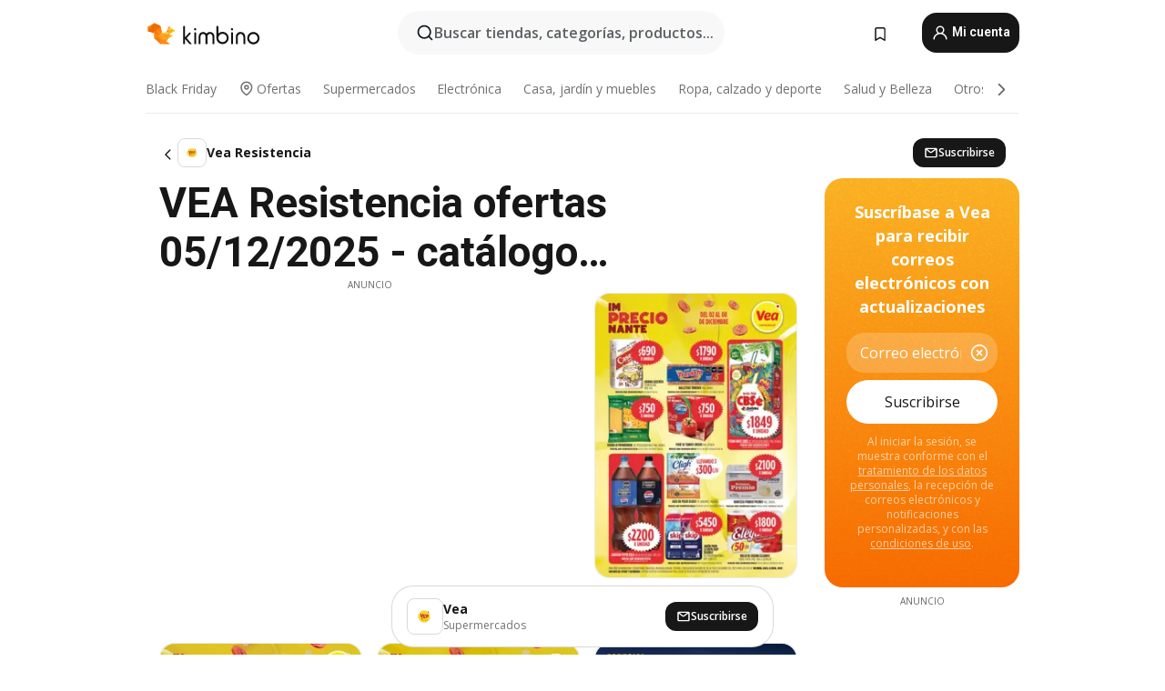

--- FILE ---
content_type: text/html; charset=utf-8
request_url: https://www.google.com/recaptcha/api2/aframe
body_size: 142
content:
<!DOCTYPE HTML><html><head><meta http-equiv="content-type" content="text/html; charset=UTF-8"></head><body><script nonce="iANV-hNp5sgjqfz_1VyJVA">/** Anti-fraud and anti-abuse applications only. See google.com/recaptcha */ try{var clients={'sodar':'https://pagead2.googlesyndication.com/pagead/sodar?'};window.addEventListener("message",function(a){try{if(a.source===window.parent){var b=JSON.parse(a.data);var c=clients[b['id']];if(c){var d=document.createElement('img');d.src=c+b['params']+'&rc='+(localStorage.getItem("rc::a")?sessionStorage.getItem("rc::b"):"");window.document.body.appendChild(d);sessionStorage.setItem("rc::e",parseInt(sessionStorage.getItem("rc::e")||0)+1);localStorage.setItem("rc::h",'1764815700696');}}}catch(b){}});window.parent.postMessage("_grecaptcha_ready", "*");}catch(b){}</script></body></html>

--- FILE ---
content_type: text/css; charset=utf-8
request_url: https://www.kimbino.com.ar/_nuxt/20251124120700/ProductTagSection.CAvciK-v.css
body_size: -327
content:
.tag-big[data-v-9acad3c9]{align-items:center;background-color:#f8f8f8;border-radius:8px;color:#171717;cursor:pointer;display:inline-flex;font-family:Roboto,sans-serif;font-size:14px;justify-content:center;margin:0 8px 8px 0;overflow:hidden;padding:6px 8px;text-overflow:ellipsis;white-space:nowrap}.tag-big[data-v-9acad3c9]:hover{background-color:#d5d5d5}.tag-big span strong[data-v-9acad3c9]{font-weight:600}.tag-big[data-v-afcbb53d]{align-items:center;background-color:#f8f8f8;border-radius:8px;color:#171717;cursor:pointer;display:inline-flex;font-family:Roboto,sans-serif;font-size:14px;font-weight:600;justify-content:center;margin:0 8px 8px 0;overflow:hidden;padding:6px 8px;text-overflow:ellipsis;white-space:nowrap}.tag-big[data-v-afcbb53d]:hover{background-color:#d5d5d5}.tag-holder[data-v-a4a9849f]{display:flex;flex-wrap:wrap}


--- FILE ---
content_type: text/css; charset=utf-8
request_url: https://www.kimbino.com.ar/_nuxt/20251124120700/FooterTopShops.KPBU5GvR.css
body_size: -21
content:
.top-shops[data-v-d0e61d86]{background:var(--1e6b47da)}.top-shops.expandable-mobile-version[data-v-d0e61d86]{margin:0 -15px;padding:0 15px}.top-shops.expandable-mobile-version h2[data-v-d0e61d86]{line-height:26px;text-align:left}.grid-box[data-v-d0e61d86]{background:#fff;border:.5px solid rgba(0,0,0,.15);border-radius:8px;color:#171717;font-weight:590;margin-bottom:1em;padding:16px;position:relative;transition:all .2s}.grid-box[data-v-d0e61d86]:hover{box-shadow:0 3px 10px #0000001f}@media (min-width:590px){.grid-box[data-v-d0e61d86]{margin-bottom:2em}}.grid-box img[data-v-d0e61d86]{display:block;margin:0 auto;max-height:50px;max-width:100%}.grid-box img[data-v-d0e61d86] img{display:block;height:50px;margin:inherit;max-width:95%;position:relative}.grid-box p[data-v-d0e61d86]{color:#171717;font-family:Roboto,sans-serif;font-size:14px;font-weight:600;letter-spacing:0;line-height:20px;margin:8px 0 0;overflow:hidden;position:relative;text-align:center;white-space:nowrap}.grid-box p[data-v-d0e61d86]:after{background:linear-gradient(90deg,#fff0 0,#fff 30%);bottom:0;content:"";position:absolute;right:-8px;top:0;width:20px;z-index:2}.small-row[data-v-d0e61d86]{padding-left:7.5px;padding-right:7.5px;width:50%}@media (min-width:760px){.small-row[data-v-d0e61d86]{padding-left:15px;padding-right:15px;width:25%}}@media (min-width:992px){.small-row[data-v-d0e61d86]{padding-left:10px;padding-right:10px;width:25%}}@media (min-width:1300px){.small-row[data-v-d0e61d86]{padding-left:15px;padding-right:15px;width:20%}.small-row[data-v-d0e61d86]:last-child{display:none}}.offers[data-v-d0e61d86]{background:#f4f0eb}.offers p[data-v-d0e61d86]{color:#0a1217;font-weight:600}.offers p[data-v-d0e61d86]:after{background:linear-gradient(90deg,#f4f0eb00 0,#f4f0eb 30%)}


--- FILE ---
content_type: text/css; charset=utf-8
request_url: https://www.kimbino.com.ar/_nuxt/20251124120700/offers.jpgVNgrp.css
body_size: 615
content:
.hy-header h1[data-v-ce8c7e3f]{color:#333;font-size:20px;font-weight:400;line-height:26px;text-align:left}@media (min-width:992px){.hy-header h1[data-v-ce8c7e3f]{font-size:28px;line-height:32px}}.title-lines[data-v-ce8c7e3f]{cursor:pointer;display:block;overflow:hidden;text-overflow:ellipsis;white-space:nowrap;width:100%}.shop-logo-title-section[data-v-bdc3ed75]{align-items:center;align-self:stretch;display:flex;flex-shrink:0;vertical-align:baseline}.shop-logo-title-section[data-v-bdc3ed75] img{height:40px}@media (min-width:992px){.shop-logo-title-section[data-v-bdc3ed75] img{height:64px}}.mailcatcher[data-v-0a8ad1a2]{align-items:flex-start;align-self:stretch;gap:8px;margin:0 auto;width:100%}@media (min-width:992px){.mailcatcher[data-v-0a8ad1a2]{gap:24px}}.mailcatcher h2[data-v-0a8ad1a2]{color:#2c2c2c;font-size:32px;font-weight:700;line-height:38px}@media (min-width:992px){.mailcatcher h2[data-v-0a8ad1a2]{font-size:36px;line-height:1.125}}.mailcatcher p[data-v-0a8ad1a2]{color:#2c2c2c;font-size:16px;font-weight:700;line-height:1.33}@media (min-width:992px){.mailcatcher p[data-v-0a8ad1a2]{font-weight:600}}.mailcatcher form[data-v-0a8ad1a2]{margin-top:16px;width:100%}@media (min-width:992px){.mailcatcher form[data-v-0a8ad1a2]{margin-top:0}}.mailcatcher form .inputs[data-v-0a8ad1a2]{flex-direction:column}@media (min-width:992px){.mailcatcher form .inputs[data-v-0a8ad1a2]{flex-direction:row}}.mailcatcher form .inputs .btn[data-v-0a8ad1a2],.mailcatcher form .inputs .email[data-v-0a8ad1a2]{font-size:16px;height:44px}.mailcatcher form .inputs .email[data-v-0a8ad1a2]{align-self:stretch;border-radius:8px;flex:1;font-weight:400;height:44px;line-height:26px;margin-bottom:8px;max-height:44px}@media (min-width:992px){.mailcatcher form .inputs .email[data-v-0a8ad1a2]{margin-bottom:0;margin-right:12px;max-width:320px}}.mailcatcher form .inputs .btn[data-v-0a8ad1a2]{-webkit-appearance:none;-moz-appearance:none;appearance:none;background-color:#0a1217;border:0;border-radius:8px;color:#fff;font-family:Roboto,sans-serif;padding:0 24px;width:100%}@media (min-width:992px){.mailcatcher form .inputs .btn[data-v-0a8ad1a2]{width:auto}}.mailcatcher form .disclaimer[data-v-0a8ad1a2]{font-size:12px;font-weight:400;line-height:16px;margin-top:8px}.mailcatcher form .disclaimer.error[data-v-0a8ad1a2]{color:red}.button[data-v-0a8ad1a2]:disabled{opacity:.6}.layers[data-v-f0cb9b1e]{max-height:320px;max-width:370px;position:relative;width:70%}.layers .border-bottom[data-v-f0cb9b1e],.layers .border-top[data-v-f0cb9b1e],.layers .circle[data-v-f0cb9b1e]{height:auto;position:absolute}.layers .border-top[data-v-f0cb9b1e]{left:15%;top:0;width:7%}.layers .border-bottom[data-v-f0cb9b1e]{bottom:0;right:0;width:12.25%}.layers .circle[data-v-f0cb9b1e]{top:-5%;transform:scale(1.25);z-index:0}.layers .shop[data-v-f0cb9b1e]{position:relative;z-index:1}.layers img[data-v-f0cb9b1e]{height:100%;-o-object-fit:contain;object-fit:contain;width:100%}.version-b .top-shops-category.version-b .full-width[data-v-b59886e6],.version-b .top-shops-category.version-b[data-v-b59886e6] .shop-native-slider{left:50%;margin-left:-50vw;position:relative;width:100vw}h2.other-cities[data-v-b59886e6]{font-size:16px}@media (min-width:590px){h2.other-cities[data-v-b59886e6]{font-size:23px}}h2.other-cities span[data-v-b59886e6]{vertical-align:super}@media (min-width:590px){h2.other-cities span[data-v-b59886e6]{vertical-align:text-bottom}}h2.other-cities svg[data-v-b59886e6]{color:#9d9d9d;margin-right:10px;vertical-align:unset}.no-brochures[data-v-b59886e6]{background:radial-gradient(33.333% 50% at 29.42% 50.09%,#f4f0eb33 0,#fff 200%),url(../../images/offers/lines.svg) repeat,url(../../images/offers/grain-2.png),url(../../images/offers/grain.png),linear-gradient(0deg,#f4f0eb,#fff);background-blend-mode:normal,normal,color-dodge,hard-light,normal;background-position:33.333% 50%,-10px -10px,0 0,0 0,0 0;background-size:200% 200%,auto,auto,auto,auto}.no-brochures .container[data-v-b59886e6]{align-items:center;display:flex;min-height:85vh}.no-brochures .container .row[data-v-b59886e6]{flex:1}.no-brochures .subscribe[data-v-b59886e6]{flex:1 0 0;flex-direction:column;gap:20px;padding-bottom:40px;text-align:center}@media (min-width:992px){.no-brochures .subscribe[data-v-b59886e6]{flex-direction:row;gap:48px;padding:40px 0;text-align:left}}.no-brochures .subscribe .logo[data-v-b59886e6]{align-self:stretch;flex:1 0 0;gap:16px}.no-brochures .subscribe[data-v-b59886e6] .mailcatcher{max-width:560px}


--- FILE ---
content_type: text/css; charset=utf-8
request_url: https://www.kimbino.com.ar/_nuxt/20251124120700/_brochureSef_.B7zhihb8.css
body_size: 5488
content:
.special-offer[data-v-6f5a3245]{height:50px;left:65%;position:absolute;width:120px}@media (min-width:590px){.special-offer[data-v-6f5a3245]{left:80%}}@media (min-width:992px){.special-offer[data-v-6f5a3245]{left:60%}}.special-offer img[data-v-6f5a3245]{height:auto;position:absolute;width:120px}.special-offer span[data-v-6f5a3245]{color:#fff;font-size:14px;font-weight:700;left:40%;line-height:1.15;position:absolute;top:20px;transform:rotate(12deg)}.fixed-top-wrapper[data-v-1aa1cdd0]{left:50%;position:fixed;top:0;transform:translate(-50%);z-index:31}.carousel-button-container[data-v-de623c7d]{cursor:pointer;opacity:0;position:fixed;right:0;top:40%;transition:opacity .125s ease-in;-webkit-user-select:none;-moz-user-select:none;user-select:none;visibility:hidden;z-index:32}.carousel-button-container.visible[data-v-de623c7d]{opacity:1;visibility:visible}.carousel-button-container.back[data-v-de623c7d]{left:0}.carousel-button-container.back .carousel-button[data-v-de623c7d]{transform:rotateY(180deg)}.carousel-button-container.back .notification-counter[data-v-de623c7d]{left:18px;right:unset}.carousel-button-container .carousel-button[data-v-de623c7d]{background-color:#ff9500;border:none;border-radius:4.6875rem 0 0 4.6875rem;display:block;height:4.75rem;width:2.75rem}.carousel-button-container .carousel-button .carousel-button-arrow[data-v-de623c7d]{overflow:hidden;position:absolute;right:4px;top:24px}.carousel-button-container .notification-counter[data-v-de623c7d]{align-items:center;background-color:#ff3b30;border-radius:50%;box-shadow:0 0 8px #0000003d;color:#fff;display:flex;flex-shrink:0;font-family:Roboto,sans-serif;font-size:1rem;font-weight:700;height:24px;justify-content:center;line-height:1.375rem;position:absolute;right:18px;top:-2px;width:24px}.carousel-nav-button[data-v-f6e4a515]{position:absolute;right:7px;top:40vh}@media (min-width:420px){.carousel-nav-button[data-v-f6e4a515]{right:23px}}@media (min-width:761px) and (max-width:991px){.carousel-nav-button[data-v-f6e4a515]{right:31px}}@media (min-width:1300px){.carousel-nav-button.no-ads[data-v-f6e4a515]{right:22px}}.feeds-leaflet-section-header[data-v-834512be]{--gap:15px;--border-radius:4px;--head__padding:13px;--head__grid-column:2;--head__headig__font-size:23px;--head__headig__clamp:4;align-items:flex-end;aspect-ratio:3/1;background-position:50%;background-repeat:no-repeat;background-size:cover;border-radius:var(--border-radius);cursor:var(--5f4015bd);display:flex;grid-area:head;grid-column:span var(--head__grid-column);grid-row:span 1;height:100%;justify-content:space-between;margin:0 0 var(--gap) 0;overflow:hidden;padding:var(--head__padding);text-transform:uppercase;width:100%}@media (min-width:1300px){.feeds-leaflet-section-header[data-v-834512be]{--gap:30px;--border-radius:8px;--head__padding:26px;--head__grid-column:3;--head__headig__font-size:46px;--head__headig__clamp:5}}@supports not (aspect-ratio:3/1){.feeds-leaflet-section-header[data-v-834512be]:before{content:"";padding-top:28%}}.feeds-leaflet-section-header h2[data-v-834512be]{font-size:var(--head__headig__font-size);line-height:1;text-shadow:0 3px 10px rgba(0,0,0,.404);word-wrap:break-word;display:-webkit-box;text-align:left;-webkit-line-clamp:var(--head__headig__clamp);line-clamp:var(--head__headig__clamp);-webkit-box-orient:vertical;overflow:hidden;text-overflow:ellipsis}@media (max-width:420px){.feeds-leaflet-section-header[data-v-834512be]{margin:var(--gap);margin-top:0;width:calc(100% - 30px)}}.secret-product-balloon[data-v-94345ad7]{--secret-product-bg:url(../../images/leaflet/balloon_1.svg) calc(50% - 75px) 50% no-repeat;--secret-product-bgsize:465px;--secret-product-bg-vertical:url(../../images/leaflet/balloon_2.svg) calc(50% - 58px) top no-repeat;--secret-product-bgsize-vertical:250px;--secret-product-btn-top-vertical:70px;--secret-product-button-padding:15px;--secret-product-button-font-size:18px;align-items:flex-end;background:var(--secret-product-bg);background-color:#fff;background-size:var(--secret-product-bgsize);border:1px solid #d6d6d6;border-radius:var(--border-radius);cursor:pointer;display:flex;height:100%;justify-content:flex-start;left:0;position:absolute;top:0;width:100%;z-index:5}@media (min-width:1300px){.secret-product-balloon[data-v-94345ad7]{--secret-product-bg:url(../../images/leaflet/balloon_1.svg) calc(50% - 115px) calc(50% - 20px) no-repeat;--secret-product-bgsize:780px;--secret-product-bg-vertical:url(../../images/leaflet/balloon_2.svg) calc(50% - 100px) top no-repeat;--secret-product-bgsize-vertical:440px;--secret-product-btn-top-vertical:90px;--secret-product-button-padding:30px;--secret-product-button-font-size:26px}}.secret-product-balloon__button[data-v-94345ad7]{background-color:#43bc43;border:3px solid #fff;border-radius:35px;box-shadow:0 2px 5px #0000004d;color:#fff;font-size:var(--secret-product-button-font-size);font-weight:700;left:calc(50% + 36px);padding-inline:var(--secret-product-button-padding);position:absolute;text-transform:uppercase;top:calc(50% - 48px)}@media (min-width:1300px){.secret-product-balloon__button[data-v-94345ad7]{left:calc(50% + 65px);top:calc(50% - 90px)}}.secret-product-balloon__heading[data-v-94345ad7]{color:#1a1919;display:block;font-size:var(--secret-product-button-font-size);font-weight:700;line-height:1;padding:20px;text-align:left;text-transform:uppercase}.secret-product-balloon__vertical[data-v-94345ad7]{background:var(--secret-product-bg-vertical);background-color:#fff;background-size:var(--secret-product-bgsize-vertical);justify-content:center;padding-left:0;padding-top:180px}.secret-product-balloon__vertical .secret-product-balloon__button[data-v-94345ad7]{left:50%;top:var(--secret-product-btn-top-vertical);transform:translate(-50%)}.secret-product-balloon__vertical .secret-product-balloon__heading[data-v-94345ad7]{font-size:var(--secret-product-button-font-size);padding:20px;text-align:center}.feeds-leaflet-product-price[data-v-d42acfeb]{--font-size:12px;--btn-shop__padding:8px 24px;--btn-shop__width:100%;--btn-shop__border-width:1px;--actual-price__font-size:22px;--actual-price__margin:auto 0 0 0;--old-price__margin-bottom:4px;flex-direction:column-reverse;justify-content:space-between;margin:0;padding-left:0;padding-right:0}@media (min-width:1300px){.feeds-leaflet-product-price[data-v-d42acfeb]{--font-size:21px;--btn-shop__padding:8px 16px;--btn-shop__width:auto;--btn-shop__border-width:2px;--actual-price__font-size:44px;--actual-price__margin:auto 0;--old-price__margin-bottom:6px}}.feeds-leaflet-product-price__prices[data-v-d42acfeb]{align-self:end;display:block;justify-content:end;margin:0 0 9px;padding:0;text-align:right;white-space:nowrap;width:auto}@media (min-width:1500px){.feeds-leaflet-product-price__prices[data-v-d42acfeb]{width:133px}}@media (min-width:1300px){.feeds-leaflet-product-price__prices[data-v-d42acfeb]{margin-bottom:0}}.feeds-leaflet-product-price__prices--old[data-v-d42acfeb]{font-size:var(--font-size);margin-bottom:var(--old-price__margin-bottom);margin-top:auto;text-decoration:line-through}.feeds-leaflet-product-price__prices--current[data-v-d42acfeb]{font-size:var(--actual-price__font-size);font-weight:700;margin:var(--actual-price__margin)}.feeds-leaflet-product-price__prices--current[data-v-d42acfeb],.feeds-leaflet-product-price__prices--old[data-v-d42acfeb]{line-height:1;max-width:100%;padding:0}.feeds-leaflet-product-price__btn-shop[data-v-d42acfeb]{background:none;background-color:var(--cab12e7e);border:1px solid var(--cab12e7e);border-radius:5px;border-width:var(--btn-shop__border-width);color:var(--71e4fc00);cursor:pointer;font-size:11px;font-weight:700;margin-top:auto;max-height:44px;padding:var(--btn-shop__padding);transition:all .25s;width:var(--btn-shop__width)}.feeds-leaflet-product-price__btn-shop[data-v-d42acfeb]:active,.feeds-leaflet-product-price__btn-shop[data-v-d42acfeb]:hover{background-color:var(--71e4fc00);color:var(--cab12e7e)}.feeds-leaflet-product-price__btn-shop--pad-medium[data-v-d42acfeb]{padding:8px 16px}.feeds-leaflet-product-price__btn-shop--pad-low[data-v-d42acfeb]{padding:8px}@media (min-width:1500px){.feeds-leaflet-product-price__btn-shop[data-v-d42acfeb]{font-size:14px}}.feeds-leaflet-product[data-v-3586e132]{--gap:15px;--border-radius:4px;--font-size:12px;--font-weight:bold;--prod__inline__min-height:220px;--prod__vertical__min-height:100%;--info__padding:7.5px;--info-inline__width: calc(50% - 7.5px) ;--info-vertical__height:140px;--info-vertical__name-clamp:2;height:100%}@media (min-width:590px){.feeds-leaflet-product[data-v-3586e132]{--gap:22.5px}}@media (min-width:1300px){.feeds-leaflet-product[data-v-3586e132]{--gap:30px;--border-radius:8px;--font-size:18px;--font-weight:bold;--prod__inline__min-height:330px;--prod__vertical__min-height:500px;--info__padding:15px;--info-inline__width: calc(50% - 15px) ;--info-vertical__height:160px;--info-vertical__name-clamp:2}}.feeds-leaflet-product__sold-out[data-v-3586e132]{filter:grayscale(100%);position:relative}.feeds-leaflet-product__sold-out[data-v-3586e132]:before{background:#fff3;bottom:0;content:"";left:0;position:absolute;right:0;top:0;z-index:2}.feeds-leaflet-product__sold-out--text[data-v-3586e132]{background:#979797;border-radius:3px;color:var(--3d40ae7d);display:inline-block;font-size:11px;left:50%;padding:4px 10px;position:absolute;text-transform:uppercase;transform:translate(-50%);white-space:nowrap;z-index:3}@media (min-width:1300px){.feeds-leaflet-product__sold-out--text[data-v-3586e132]{border-radius:6px;font-size:13px;padding:4px 12px}}.feeds-leaflet-product__sold-out[data-v-3586e132] .feeds-leaflet-product__info{background:#979797!important;z-index:3}.feeds-leaflet-product__discount[data-v-3586e132]{position:relative}.feeds-leaflet-product__discount--text[data-v-3586e132]{background:var(--375e0f77);border-radius:3px;bottom:8px;color:var(--69340edf);display:inline-block;font-size:11px;left:8px;padding:4px 8px;position:absolute;text-transform:uppercase;white-space:nowrap;z-index:3}@media (min-width:1300px){.feeds-leaflet-product__discount--text[data-v-3586e132]{border-radius:6px;bottom:15px;font-size:13px;left:15px;padding:6px 12px}}.feeds-leaflet-product__inline[data-v-3586e132]{display:flex;flex-direction:row;height:100%;min-height:var(--prod__inline__min-height)}.feeds-leaflet-product__inline .feeds-leaflet-product__img-holder[data-v-3586e132]{background:var(--80b88214);border:1px solid var(--a8687e18);border-radius:var(--border-radius);border-bottom-right-radius:0;border-right:var(--a8687e18);border-top-right-radius:0}.feeds-leaflet-product__vertical[data-v-3586e132]{display:flex;flex-direction:column;height:100%;min-height:var(--prod__vertical__min-height)}.feeds-leaflet-product__img-holder[data-v-3586e132]{background:var(--80b88214);border:1px solid var(--a8687e18);border-bottom:var(--a8687e18);border-radius:var(--border-radius);border-bottom-left-radius:0;border-bottom-right-radius:0;display:flex;flex:1;flex-direction:column;justify-content:center;max-height:100%;overflow:hidden;padding:var(--gap);position:relative}.feeds-leaflet-product__img-holder[data-v-3586e132] img,.feeds-leaflet-product__img-holder img[data-v-3586e132]{border-radius:var(--border-radius);margin:auto;max-height:200px;max-width:100%;transform:var(--13374a33)}.feeds-leaflet-product__info-inline[data-v-3586e132]{border-radius:var(--border-radius);border-bottom-left-radius:0;border-top-left-radius:0;display:flex;flex-direction:column;padding:var(--info__padding);width:var(--info-inline__width)}.feeds-leaflet-product__info-inline .feeds-leaflet-product__name[data-v-3586e132]{display:-webkit-box;font-size:var(--font-size);font-weight:var(--601bfc66);line-height:1.3;overflow:hidden;text-align:left;text-overflow:ellipsis;-webkit-line-clamp:4;line-clamp:4;-webkit-box-orient:vertical;word-wrap:break-word}.feeds-leaflet-product__info-inline .feeds-leaflet-product__name--text[data-v-3586e132]{font-weight:var(--font-weight)}.feeds-leaflet-product__info-inline .feeds-leaflet-product__name--description[data-v-3586e132]{font-weight:400}.feeds-leaflet-product__info-vertical[data-v-3586e132]{border-radius:var(--border-radius);border-top-left-radius:0;border-top-right-radius:0;display:flex;flex-direction:column;height:var(--info-vertical__height);margin-top:auto;max-height:var(--info-vertical__height);padding:var(--info__padding);position:relative;width:100%}.feeds-leaflet-product__info-vertical .feeds-leaflet-product__name[data-v-3586e132]{display:-webkit-box;font-size:var(--font-size);font-weight:var(--601bfc66);line-height:1.3;overflow:hidden;text-align:left;text-overflow:ellipsis;-webkit-line-clamp:var(--info-vertical__name-clamp);line-clamp:var(--info-vertical__name-clamp);-webkit-box-orient:vertical;word-wrap:break-word}.feeds-leaflet-product__info-vertical .feeds-leaflet-product__name--text[data-v-3586e132]{font-weight:var(--font-weight)}.feeds-leaflet-product__info-vertical .feeds-leaflet-product__name--description[data-v-3586e132]{font-weight:400}.feeds-leaflet-product__price[data-v-3586e132]{margin-top:auto}[data-v-73bbdf0d] .color-default{color:var(--010fdd66)}[data-v-73bbdf0d] .color-default-bg{background-color:var(--010fdd66)}[data-v-73bbdf0d] .color-primary{color:var(--59dc0fe4)}[data-v-73bbdf0d] .color-primary-bg{background-color:var(--59dc0fe4)}[data-v-73bbdf0d] .color-secondary{color:var(--8620d780)}[data-v-73bbdf0d] .color-secondary-bg{background-color:var(--8620d780)}.feeds-leaflet[data-v-73bbdf0d]{--gap:15px;--border-radius:4px;margin:0}@media (min-width:1300px){.feeds-leaflet[data-v-73bbdf0d]{--gap:30px;--border-radius:8px}}.feeds-leaflet__section[data-v-73bbdf0d]{display:flex;flex-direction:column;margin-bottom:var(--gap);text-align:center}.feeds-leaflet__section .sect-marg[data-v-73bbdf0d],.feeds-leaflet__section[data-v-73bbdf0d]:last-child{margin:0}.feeds-leaflet__grid[data-v-73bbdf0d]{display:grid;gap:var(--gap) var(--gap);grid-auto-flow:row;margin-left:0;padding:0}@media (max-width:420px){.feeds-leaflet__grid[data-v-73bbdf0d]{padding:0 var(--gap)}}.feeds-leaflet__grid[data-v-73bbdf0d]:nth-child(n+3){margin-top:var(--gap)}.feeds-leaflet__product[data-v-73bbdf0d]{border-radius:var(--border-radius);display:flex;flex-direction:column;height:100%;margin:0;overflow:hidden;position:relative}.feeds-leaflet__ad[data-v-73bbdf0d]{grid-column:var(--21aaae56)}.categories-wrapper[data-v-78663d60]{align-items:center;display:flex;overflow:hidden;position:relative}@media (max-width:420px){.categories-wrapper[data-v-78663d60]{padding:0 15px}}.categories-wrapper .arrow[data-v-78663d60]{-webkit-appearance:none;-moz-appearance:none;appearance:none;background:none;border:0;flex-shrink:0;margin:0;opacity:0;padding:8px 0;position:relative;transition:width .25s linear,opacity .25s linear;width:0}.categories-wrapper .arrow.shown[data-v-78663d60]{opacity:1;width:28px}.categories-wrapper .arrow.shown.touch[data-v-78663d60]{width:0}.categories-wrapper .arrow.shown.touch[data-v-78663d60]:after{top:-10px}.categories-wrapper .arrow.shown.touch svg[data-v-78663d60]{display:none}.categories-wrapper .arrow[data-v-78663d60]:after{background:linear-gradient(90deg,#fff 0,#fff0);content:"";display:inline-block;height:36px;left:100%;opacity:inherit;pointer-events:none;position:absolute;top:2px;width:20px;z-index:1}.categories-wrapper .arrow.right[data-v-78663d60]:after{left:unset;right:100%;transform:rotate(180deg)}.categories-wrapper .arrow.right svg[data-v-78663d60]{transform:rotate(-90deg)}.categories-wrapper .arrow.left svg[data-v-78663d60]{transform:rotate(90deg)}.categories-wrapper .categories[data-v-78663d60]{display:flex;list-style:none;margin-bottom:0;overflow-x:scroll;padding:0;position:relative;scroll-snap-type:x mandatory;white-space:nowrap;-ms-overflow-style:none;overflow:-moz-scrollbars-none;scrollbar-width:none}.categories-wrapper .categories[data-v-78663d60]::-webkit-scrollbar{display:none}.categories-wrapper .categories .category[data-v-78663d60]{align-items:center;border-radius:12px;color:#737373;cursor:pointer;display:flex;font-size:16px;font-weight:590;height:34px;justify-content:center;line-height:1;padding:6px 12px;scroll-snap-align:start;text-decoration:none;transition:background-color .25s linear,color .25s linear;-webkit-user-select:none;-moz-user-select:none;user-select:none}.categories-wrapper .categories .category.active[data-v-78663d60]{background:#2c2c2c;color:#fff}.categories-wrapper .categories .category[data-v-78663d60]:not(.active):hover{color:#2c2c2c}.interactive-promo h2{color:#2c2c2c;font-size:24px;font-weight:700;line-height:32px;margin:24px 0 16px}@media (max-width:420px){.interactive-promo h2{padding:0 15px}}.interactive-promo .content img,.interactive-promo .interactive-promo-modal img{overflow:hidden;width:100%}.interactive-promo .content .image,.interactive-promo .interactive-promo-modal .image{border:.5px solid rgba(0,0,0,.16);border-radius:16px;overflow:hidden;position:relative;width:100%}.interactive-promo .content .image .discount-badge,.interactive-promo .interactive-promo-modal .image .discount-badge{align-items:center;align-self:baseline;background:#2c2c2c;border-radius:4px;color:#fff;display:inline-flex;font-size:10px;font-weight:700;justify-content:center;left:12px;line-height:12px;padding:2px 4px;position:absolute;text-align:center;top:12px;z-index:1}.interactive-promo .content .image .energy-label,.interactive-promo .interactive-promo-modal .image .energy-label{left:12px;position:absolute;top:40px;z-index:1}.interactive-promo .content .info,.interactive-promo .interactive-promo-modal .info{max-width:100%}.interactive-promo .content .info p,.interactive-promo .interactive-promo-modal .info p{margin:0}.interactive-promo .content .info .price,.interactive-promo .content .info .price-dual,.interactive-promo .interactive-promo-modal .info .price,.interactive-promo .interactive-promo-modal .info .price-dual{-moz-column-gap:7px;column-gap:7px;display:flex;flex-wrap:wrap}.interactive-promo .content .info .price .former,.interactive-promo .content .info .price-dual .former,.interactive-promo .interactive-promo-modal .info .price .former,.interactive-promo .interactive-promo-modal .info .price-dual .former{color:#737373;display:inline;text-decoration:line-through}.interactive-promo .content{display:grid;gap:24px;grid-template-columns:repeat(6,minmax(auto,1fr))}@media (max-width:420px){.interactive-promo .content{padding:0 15px}}.interactive-promo .content .item:has(.info) .image{aspect-ratio:1}.interactive-promo .content .item:has(.info) .image img{transition:transform .25s linear}@media (min-width:760px){.interactive-promo .content .item:has(.info) .image:hover img{transform:scale(1.25)}}.interactive-promo .content .item{cursor:pointer;display:flex;flex-direction:column;gap:8px;max-width:100%;-webkit-user-select:none;-moz-user-select:none;user-select:none}.interactive-promo .content .item.item-full{flex-direction:row;gap:24px;grid-column:span 6}.interactive-promo .content .item.item-full:has(.info) .image{max-width:50%}.interactive-promo .content .item.item-full .info .description{display:-webkit-box;-webkit-box-orient:vertical;-webkit-line-clamp:6;line-clamp:6;overflow:hidden;text-overflow:ellipsis}.interactive-promo .content .item.item-half,.interactive-promo .content .item.item-third{grid-column:span 3}@media (min-width:760px){.interactive-promo .content .item.item-third{grid-column:span 2}}.interactive-promo .content .item .info{display:flex;flex:1;flex-direction:column;gap:2px}.interactive-promo .content .item .info .name{color:#2c2c2c;font-size:14px;font-weight:590;line-height:20px;overflow:hidden;text-overflow:ellipsis;white-space:nowrap}.interactive-promo .content .item .info .name:hover{text-decoration:underline}.interactive-promo .content .item .info .description{color:#737373;display:-webkit-box;font-size:12px;font-weight:400;line-height:16px;-webkit-box-orient:vertical;-webkit-line-clamp:2;line-clamp:2;overflow:hidden;text-overflow:ellipsis}.interactive-promo .content .item .info .price,.interactive-promo .content .item .info .price-dual{color:#2c2c2c;font-weight:700}.interactive-promo .content .item .info .price{font-size:14px;line-height:20px}.interactive-promo .content .item .info .price-dual{font-size:12px;line-height:16px}.interactive-promo .load-more{align-items:center;background:#2c2c2c;border:none;border-radius:999px;color:#fff;display:flex;gap:6px;grid-column:span 6;justify-content:center;margin:24px auto 0;padding:12px 16px;width:50%}.interactive-promo .load-more:disabled{cursor:not-allowed;opacity:.5}.interactive-promo .load-more span{font-size:14px;font-weight:590;line-height:20px;max-width:90%;overflow:hidden;text-overflow:ellipsis;white-space:nowrap}.interactive-promo .interactive-promo-modal{border:none;border-radius:24px 24px 0 0;top:0;right:0;bottom:0;left:0;margin-bottom:0;max-width:90%;padding:20px 16px;position:fixed;transform:translateY(100%);transition:transform .25s ease-in;visibility:hidden}.interactive-promo .interactive-promo-modal.shown{transform:translateY(0);visibility:visible}.interactive-promo .interactive-promo-modal.shown,.interactive-promo .interactive-promo-modal.shown::backdrop{opacity:1}@media (min-width:760px){.interactive-promo .interactive-promo-modal{border-radius:24px;margin-bottom:auto;max-width:768px;padding:24px;transform:translateY(0)}}.interactive-promo .interactive-promo-modal,.interactive-promo .interactive-promo-modal::backdrop{opacity:0;transition:opacity .25s linear,transform .25s ease-in}.interactive-promo .interactive-promo-modal::backdrop{background-color:#2c2c2c40}.interactive-promo .interactive-promo-modal form{align-items:center;background:#fff;display:flex;flex-direction:column;gap:8px;justify-content:center}@media (min-width:760px){.interactive-promo .interactive-promo-modal form{flex-direction:row}}.interactive-promo .interactive-promo-modal .close-btn{-webkit-appearance:none;-moz-appearance:none;appearance:none;background:#efefef;border:none;border-radius:999px;color:#737373;font-size:20px;height:24px;line-height:1;position:absolute;right:24px;top:28px;width:24px}@media (min-width:760px){.interactive-promo .interactive-promo-modal .close-btn{right:20px;top:20px}.interactive-promo .interactive-promo-modal .image{max-width:50%}}.interactive-promo .interactive-promo-modal .info{display:flex;flex:1;flex-direction:column;gap:4px;padding:0}@media (min-width:760px){.interactive-promo .interactive-promo-modal .info{padding:24px 24px 24px 16px}}.interactive-promo .interactive-promo-modal .info .name{color:#2c2c2c;font-size:32px;font-weight:700;line-height:38px}.interactive-promo .interactive-promo-modal .info .description{color:#2c2c2c;font-size:14px;font-weight:400;line-height:20px}.interactive-promo .interactive-promo-modal .info .description.short{display:-webkit-box;-webkit-box-orient:vertical;-webkit-line-clamp:4;line-clamp:4;overflow:hidden;text-overflow:ellipsis}@media (min-width:760px){.interactive-promo .interactive-promo-modal .info .description.short{display:-webkit-box;-webkit-box-orient:vertical;-webkit-line-clamp:12;line-clamp:12;overflow:hidden;text-overflow:ellipsis}}.interactive-promo .interactive-promo-modal .info .show-more{-webkit-appearance:none;-moz-appearance:none;appearance:none;background:none;border:none;color:#2c2c2c;display:block;font-size:14px;font-weight:590;line-height:20px;margin-bottom:16px;outline:none;padding:0;text-align:left;text-decoration-line:underline;text-underline-position:from-font}.interactive-promo .interactive-promo-modal .info .price,.interactive-promo .interactive-promo-modal .info .price-dual{color:#2c2c2c;font-weight:700}.interactive-promo .interactive-promo-modal .info .price{font-size:24px;line-height:32px}.interactive-promo .interactive-promo-modal .info .price-dual{font-size:16px;line-height:24px}.interactive-promo .interactive-promo-modal .info .product-link{align-items:center;background:#2c2c2c;border-radius:999px;color:#fff;display:flex;gap:6px;justify-content:center;margin-top:16px;padding:12px 16px;text-decoration:none;-webkit-user-select:none;-moz-user-select:none;user-select:none}.interactive-promo .interactive-promo-modal .info .product-link .cta-text{display:-webkit-box;font-size:14px;font-weight:590;line-height:20px;max-width:95%;-webkit-box-orient:vertical;-webkit-line-clamp:1;line-clamp:1;overflow:hidden;text-overflow:ellipsis}.interactive-promo .interactive-promo-modal .info .product-link svg{height:18px;width:18px}.interactive-promo .letaky-content-text-block{font-size:12px;font-weight:400}.interactive-promo .loader{aspect-ratio:1;background:#2c2c2c;border-radius:50%;display:block;margin:30px auto;padding:8px;width:64px;--_m:conic-gradient(#0000 10%,#000),linear-gradient(#000 0 0) content-box;animation:l3 1s linear infinite;-webkit-mask:var(--_m);mask:var(--_m);-webkit-mask-composite:source-out;mask-composite:subtract}@keyframes l3{to{transform:rotate(1turn)}}.clickable-layer-holder[data-v-c2019009]{min-height:50px;min-width:50px;position:absolute}@media (min-width:992px){.clickable-layer-holder[data-v-c2019009]{min-height:100px;min-width:150px}}.clickable-layer-holder .blob[data-v-c2019009]{opacity:1;transition:all .15s}.clickable-layer-holder .click-layer[data-v-c2019009]{display:none;opacity:0;transition:all .15s}@media (min-width:992px){.clickable-layer-holder .click-layer[data-v-c2019009]{display:flex}.clickable-layer-holder:hover .blob[data-v-c2019009]{opacity:0}.clickable-layer-holder:hover .click-layer[data-v-c2019009]{opacity:1;z-index:1}}.blob[data-v-c2019009]{background-color:transparent;bottom:0;display:flex;left:0;margin:auto;position:absolute;right:0;top:0}.blob .icon-pulse[data-v-c2019009]{height:80px;left:calc(50% - 40px);position:relative;top:calc(50% - 40px);width:80px}.blob .icon-pulse svg[data-v-c2019009]{height:80px!important;width:80px}.click-layer[data-v-c2019009]{background-color:#0000004d;border:2px solid #f96a01;border-radius:8px;cursor:pointer;left:0;margin:auto;min-height:50px;min-width:50px;overflow:hidden;right:0;top:0}.click-layer[data-v-c2019009],.click-layer-info[data-v-c2019009]{bottom:0;display:flex;position:absolute}.click-layer-info[data-v-c2019009]{border-radius:0;border-top:0 solid #f96a01;flex-direction:column;padding:8px 10px}.click-layer-info-button[data-v-c2019009]{border-radius:0 0 8px 8px;display:flex;justify-content:center}.click-layer-info-button span[data-v-c2019009]{background-color:#f96a01;border-radius:8px;color:#fff;font-size:14px;font-weight:700;padding:14px 32px;text-align:center;width:100%}@media (min-width:768px) and (max-width:1024px){.click-layer-info-button span[data-v-c2019009]{font-size:12px;padding:6px 16px}}.bookmark-btn[data-v-30fbde5d]{all:unset;background:#fff;border:.5px solid rgba(0,0,0,.15);border-radius:24px;box-shadow:0 0 16px #0000003d;color:#1f1f1f;cursor:pointer;font-size:12px;font-weight:600;gap:4px;line-height:16px;max-width:-moz-min-content;max-width:min-content;overflow:hidden;padding-right:12px!important;position:absolute;right:16px;top:16px;transition:all .5s linear;-webkit-user-select:none;-moz-user-select:none;user-select:none;z-index:1}.bookmark-btn svg[data-v-30fbde5d]{flex-shrink:0;font-size:20px}.bookmark-btn span[data-v-30fbde5d]{padding-left:0;transition:padding-left .5s linear}.bookmark-btn.saved[data-v-30fbde5d]{width:16px}.bookmark-btn.saved[data-v-30fbde5d]:hover{width:120px}.bookmark-btn.saved:hover span[data-v-30fbde5d]{padding-left:0}.bookmark-btn.saved svg[data-v-30fbde5d]{color:#ff334b}.bookmark-btn.saved span[data-v-30fbde5d]{padding-left:4px}.bonus-page-wrapper[data-v-ff124441]{display:inline-flex;flex-direction:column;margin-bottom:28px;max-width:90%}.bonus-page-wrapper .bonus-one-page[data-v-ff124441]{background:#ff9500;border-radius:18.1px 14.6px;box-sizing:border-box;gap:3.615px;padding:3.63px}.bonus-page-wrapper .bonus-one-page__title-wrapper[data-v-ff124441]{padding:3.615px 18.074px 7.23px 7.23px}.bonus-page-wrapper .bonus-one-page__title[data-v-ff124441]{align-items:center;align-self:stretch;display:flex;height:22px;justify-content:center}.bonus-page-wrapper .bonus-one-page__title .text[data-v-ff124441]{align-self:center;color:#fff;font-size:16.267px;font-style:normal;font-weight:600;line-height:16.267px}.bonus-page-wrapper .bonus-one-page__content[data-v-ff124441]{align-items:center;border-radius:0 0 18.1px 14.6px;display:flex;justify-content:center;position:relative}.bonus-page-wrapper .bonus-one-page__image[data-v-ff124441]{border-radius:0 0 18.1px 14.6px;height:calc(80vh - 140px);max-width:100%;width:var(--0ff65254)}@media (min-width:992px){.bonus-page-wrapper .bonus-one-page__image[data-v-ff124441]{height:calc(100% - 90px)}}.bonus-page-wrapper .bonus-one-page__footer[data-v-ff124441]{align-items:center;box-sizing:border-box;display:flex;flex-direction:column;gap:3.408px;padding:8px 13.633px 0;width:100%}@media (min-width:992px){.bonus-page-wrapper .bonus-one-page__footer[data-v-ff124441]{flex-direction:row}}.bonus-page-wrapper .bonus-one-page__footer button[data-v-ff124441]{align-items:center;border:none;border-radius:17px;box-sizing:border-box;display:flex;gap:6px;height:48px;justify-content:center;overflow:hidden;padding:0 8px;width:100%}.bonus-page-wrapper .bonus-one-page__footer .text-continue[data-v-ff124441],.bonus-page-wrapper .bonus-one-page__footer .text-next[data-v-ff124441]{font-size:12px;font-weight:600;line-height:1.4;overflow:hidden;text-align:center;text-overflow:ellipsis;white-space:nowrap;word-break:break-word}.bonus-page-wrapper .bonus-one-page__footer .disabled-next[data-v-ff124441]{background-color:#fff;color:#2c2c2c66}.bonus-page-wrapper .bonus-one-page__footer .disabled-continue[data-v-ff124441]{background-color:#3333330a;color:#0a1217}.bonus-page-wrapper .bonus-one-page__footer .next[data-v-ff124441]{background-color:#f5f5f5;color:#0a1217;margin-bottom:4px}@media (min-width:992px){.bonus-page-wrapper .bonus-one-page__footer .next[data-v-ff124441]{margin-bottom:0}}.bonus-page-wrapper .bonus-one-page__footer .continue[data-v-ff124441]{background-color:#0a1217;color:#fff;font-size:15px}.bonus-page-wrapper .bonus-one-page__footer .bonus-countdown[data-v-ff124441]{flex-shrink:0}.path[data-v-ff124441]{fill:orange!important;color:red}.bonus-countdown[data-v-ff124441]{align-items:center;aspect-ratio:1;border-radius:50%;display:flex;justify-content:center;position:relative;text-align:left;-webkit-user-select:none;-moz-user-select:none;user-select:none;width:18px}.bonus-countdown .progress[data-v-ff124441]{animation:spin-ff124441 1s linear infinite;width:100%}.bonus-countdown .number[data-v-ff124441]{color:#0a1217;font-size:8px;font-weight:1000;left:50%;position:absolute;top:50%;transform:translate(-50%,-50%)}@keyframes spin-ff124441{0%{transform:rotate(0)}to{transform:rotate(1turn)}}.page-bonus[data-v-ff124441]{position:relative}.page-bonus .bonus-one-page__image[data-v-ff124441]{display:block}.page-bonus .brochure-layer-wrapper[data-v-ff124441]{height:100%;left:0;pointer-events:none;position:absolute;top:0;width:100%}.page-bonus .brochure-layer-wrapper[data-v-ff124441] *{pointer-events:auto}.cta-btn[data-v-ff124441]{align-items:center;align-self:center;background:#000000b3;border-radius:24px;box-shadow:0 0 16px #0000003d;color:#fff;display:inline-flex;gap:4px;justify-content:center;left:50%;max-width:95%;padding:8px 12px;position:absolute;top:50%;transform:translate(-50%,-50%);transition:filter .25s;width:auto}@media (min-width:992px){.cta-btn[data-v-ff124441]{padding:12px 24px}}.cta-btn[data-v-ff124441]:hover{background:#000}.cta-btn .external-url-arrow[data-v-ff124441]{font-size:20px}.cta-btn .text[data-v-ff124441]{font-size:12px;overflow:hidden;padding-right:4px;text-overflow:ellipsis;white-space:nowrap}.pages .page[data-v-da4bdb6f]{overflow:hidden;position:relative}.pages .page.with-overlay[data-v-da4bdb6f]:after{background:linear-gradient(0deg,#fffc,#fffc);content:"";top:0;right:0;bottom:0;left:0;pointer-events:none;position:absolute}.pages .page .number[data-v-da4bdb6f]{align-items:center;background:#fff;border:.5px solid rgba(0,0,0,.15);border-radius:24px;bottom:8px;box-shadow:0 0 16px #0000003d;color:#111;display:flex;font-size:12px;font-size:10px;font-weight:600;height:8px;justify-content:center;line-height:1em;line-height:12px;padding:8px;position:absolute;right:8px;width:8px}.pages .page .picture-inline[data-v-da4bdb6f]{border-radius:16px!important;height:100%;overflow:hidden;position:absolute;text-align:center;width:100%}@media (min-width:992px){.pages .page .picture-inline[data-v-da4bdb6f]{cursor:zoom-in;cursor:-webkit-zoom-in}.pages .page .picture-inline.page-zoom[data-v-da4bdb6f]{cursor:zoom-out;cursor:-webkit-zoom-out;transform:scale(2.5)}}.pages img[data-v-da4bdb6f]{height:100%;max-width:100%;position:relative}@media (min-width:590px){.pages img[data-v-da4bdb6f]{margin-left:0;max-width:100%}}@media (min-width:992px){.pages img[data-v-da4bdb6f]{transition:transform .25s ease-out}}.pages .cta-btn[data-v-da4bdb6f]{align-items:center;background:#000000b3;border-radius:24px;box-shadow:0 2px 40px #ff6a0166;color:#fff;display:inline-flex;font-weight:600;gap:8px;justify-content:center;left:50%;max-width:95%;padding:12px 24px;pointer-events:auto;position:absolute;top:50%;transform:translate(-50%,-50%);transition:filter .25s;z-index:20}.pages .cta-btn[data-v-da4bdb6f]:hover{background:#000}.pages .cta-btn .external-url-arrow[data-v-da4bdb6f]{font-size:20px}.pages .cta-btn .text[data-v-da4bdb6f]{font-size:16px;overflow:hidden;text-overflow:ellipsis;white-space:nowrap}.bonus-page-wrapper[data-v-da4bdb6f]{display:flex;justify-content:center}.bonus-page-wrapper .bonus-page[data-v-da4bdb6f]{height:80vh}@media (min-width:992px){.bonus-page-wrapper .bonus-page[data-v-da4bdb6f]{height:100%}}@keyframes fade-953957fd{0%{opacity:0}50%{opacity:0}75%{opacity:.5}to{opacity:1}}@keyframes fade2-953957fd{0%{opacity:0}50%{opacity:0}75%{opacity:.5}to{opacity:1}}#brochure .pages-wrapper.closed[data-v-953957fd]{animation-duration:.7s;animation-name:fade2-953957fd}#brochure .multiplex-ad[data-v-953957fd]{padding-bottom:56px}@media (min-width:992px){#brochure .multiplex-ad[data-v-953957fd]{padding-bottom:0}}#offer-brochure h1[data-v-953957fd] svg{cursor:pointer;fill:#5dbd20;height:15px;margin-left:20px;margin-top:5px;position:absolute;width:15px}@media (min-width:590px){#offer-brochure h1[data-v-953957fd] svg{height:23px;margin-top:6.5px;width:23px}}@media (min-width:1300px){#offer-brochure h1[data-v-953957fd] svg{position:relative}}


--- FILE ---
content_type: text/css; charset=utf-8
request_url: https://www.kimbino.com.ar/_nuxt/20251124120700/BookmarksPage.DQkuEZ5d.css
body_size: -432
content:
.bookmarks-page .heading[data-v-e8ae4d5a]{color:#111;gap:8px;margin-bottom:24px}.bookmarks-page .heading h1[data-v-e8ae4d5a]{font-size:18px;font-weight:700;line-height:26px}.bookmarks-page .no-brochures[data-v-e8ae4d5a]{border:.5px solid rgba(0,0,0,.15);border-radius:24px;color:#111;gap:8px;padding:40px 24px}.bookmarks-page .no-brochures .title[data-v-e8ae4d5a]{font-size:18px;font-weight:700;line-height:26px}.bookmarks-page .no-brochures .frame[data-v-e8ae4d5a]{margin:4px;padding:4px}.bookmarks-page .heading .frame[data-v-e8ae4d5a],.bookmarks-page .no-brochures .description .frame[data-v-e8ae4d5a]{border:.5px solid rgba(0,0,0,.15);border-radius:8px}.bookmarks-page .heading .frame .icon[data-v-e8ae4d5a],.bookmarks-page .no-brochures .description .frame .icon[data-v-e8ae4d5a]{font-size:16px}


--- FILE ---
content_type: text/javascript; charset=utf-8
request_url: https://www.kimbino.com.ar/_nuxt/20251124120700/BrochureThumbGrid.aolEr8Ka.js
body_size: 5226
content:
import{j as oe,a as Q,c as V,u as W,aw as he,w as ue,f as ve,$ as fe,o as ye,ax as ge,ay as pe,_ as be,p as Ce,q as Ae,ag as Ee,X as ke}from"./entry.BmguP_22.js";import{u as xe,a as Se}from"./offeristaHandler.t2hU_ixR.js";import{p as G,f as I,q as re,M as Oe,v,P as d,O as n,R as k,N as f,E as C,$ as R,X as D,Z as K,Y as N,a4 as _e,_ as Be,r as Te,A as Le,a6 as H,al as ce,am as $e,a7 as ne,Q as se,U as we,aa as de,V as Ie,C as Re}from"./vendor.D1s_2dHi.js";import{a as De,_ as Pe}from"./BrochureThumbPlaceholder.DoZsJRQa.js";import{u as Ne}from"./search.CeUzd2Tz.js";import{o as le}from"./observers.DTGn6wJv.js";const Ve=["href"],Ge={class:"badges"},Ue=["textContent"],Me={class:"image-wrapper"},Fe=["src","alt"],je=["textContent"],He={class:"valid-dates"},Ke=["textContent"],ze=G({__name:"BrochureThumbPromo",props:{brochure:{}},setup(y){const l=y,t=oe(),{translate:g}=Q(),o=I(),s=I(),x=b=>{b==="show"&&t.addGoogleAnalytics4Event({eventName:"promo_show",customEventData:{type:l.brochure.advertiser,placement:"leaflet"}}),b==="click"&&t.addGoogleAnalytics4Event({eventName:"promo_click",customEventData:{link_url:l.brochure.front_sef,affiliate:l.brochure.advertiser,type:"affiliate"}})},O=b=>{b.forEach(L=>{L.isIntersecting&&x("show")})};return re(()=>{s.value=new IntersectionObserver(O,{threshold:.1}),o.value&&s.value.observe(o.value)}),Oe(()=>{s.value&&o.value&&(s.value.unobserve(o.value),s.value=void 0)}),(b,L)=>(d(),v("a",{href:b.brochure.front_sef,rel:"sponsored",target:"_blank",class:"brochure-thumb",onClick:L[0]||(L[0]=B=>x("click"))},[n("article",null,[n("header",Ge,[n("span",{class:"orange",textContent:k(f(g)("promo"))},null,8,Ue)]),n("figure",null,[n("div",Me,[n("img",{src:b.brochure.src,alt:b.brochure.front_text,loading:"lazy"},null,8,Fe)]),n("figcaption",null,[n("h2",{ref_key:"text",ref:o,textContent:k(b.brochure.front_text)},null,8,je),n("div",He,[n("span",{textContent:k(f(g)("promo"))},null,8,Ke)])])])])],8,Ve))}}),qe=V(ze,[["__scopeId","data-v-fe6a6462"]]),Xe=["id"],We=["id"],Qe=G({__name:"BrochureThumbGridAd",props:{index:{type:Number,required:!0},gridBreakpoints:{type:Object,required:!0},indices:{type:Object,required:!0},ad:{type:Object,default:()=>null},disableAds:{type:Boolean,default:!1},isAfsFirst:{type:Boolean,default:!1},isAfsSecond:{type:Boolean,default:!1}},setup(y){const l=["xs","sm","md","lg","xl","xxl"],t=["xs","sm","md"],g=["lg","xl","xxl"],o=l.length,s=y,x=W(),{loadGoogleAdsScripts:O}=he(),b=C(()=>s.ad.mobile||s.ad.desktop),L=C(()=>{let r=[];return s.ad.mobile&&(r=[...r,...t]),s.ad.desktop&&(r=[...r,...g]),r}),B=C(()=>{const r=[];return s.gridBreakpoints.forEach(_=>{S.value.includes(_.cols)&&_.names.forEach(h=>{L.value.includes(h)&&r.push(h)})}),r}),S=C(()=>{const r=[],_=s.index+1;return s.indices.forEach(h=>{const T=h*s.ad.firstRow;s.ad.repeatEvery?_>=T&&(_-T)%(h*s.ad.repeatEvery)===0&&r.push(h):_===T&&r.push(h)}),r}),a=C(()=>b.value&&S.value.length&&B.value.length),z=C(()=>s.ad&&ue().getAdPlacementIDs.includes(s.ad.code)&&b.value&&S.value.length&&B.value.length),q=C(()=>B.value.length?B.value[0]:"default"),U=I(!1),P=C(()=>{let r="col col-ad d-none ";return B.value.forEach(_=>{_==="xs"&&(r=r.replace(" d-none","")),r+=`d-${_}-block `;const h=l.findIndex(T=>_===T)+1;h!==o&&(r+=`d-${l[h]}-none `)}),r});return re(()=>{var r,_;if(a.value){O();const h=W().view==="product";if(h&&!x.previousUrl){U.value=!0;return}const T=Ne(),ae=((r=T.suggestedLeaflets)==null?void 0:r.length)||0,X={searchQuery:T.queryUrl,suggestedLeafletsLength:ae,isFirstCustom:!1,visibleBreakpoint:q.value};if(h){const M=ve().product;X.searchQuery=(M==null?void 0:M.name)||"",X.suggestedLeafletsLength=((_=M.leaflets)==null?void 0:_.length)||0}T.initSearchAds(X)}}),(r,_)=>{const h=fe;return z.value&&!y.disableAds&&(!y.isAfsFirst||f(U))&&!y.isAfsSecond?(d(),v("div",{key:0,class:K(["mb-4",P.value])},[D(h,{id:y.ad.code},null,8,["id"])],2)):a.value&&y.isAfsFirst&&!f(U)?(d(),v("div",{key:1,id:`afscontainer1-${q.value}`,style:{"min-height":"140px"},class:K(["mb-3",P.value])},null,10,Xe)):a.value&&y.isAfsSecond?(d(),v("div",{key:2,id:`afscontainer2-${q.value}`,style:{"min-height":"140px"},class:K(P.value)},null,10,We)):R("",!0)}}}),Ye=V(Qe,[["__scopeId","data-v-55fc197b"]]),Ze=["textContent"],Je=G({__name:"OffersBannerButton",props:{noResponsive:{type:Boolean},noLink:{type:Boolean},trackPlacement:{},text:{}},setup(y){const l=y,t=oe(),{translate:g}=Q(),o=()=>{l.trackPlacement&&t.addGoogleAnalytics4Event({eventName:"promo_click",customEventData:{placement:l.trackPlacement,type:"offers"}})};return(s,x)=>{const O=ye;return d(),N(Be(s.noLink?"span":("defineNuxtLink"in s?s.defineNuxtLink:f(ge))({})),{to:s.noLink?void 0:"/offers/",class:K(["d-inline-flex justify-content-center align-items-center offers-cta-btn",{responsive:!s.noResponsive}]),onClick:o},{default:_e(()=>[D(O),n("span",{textContent:k(s.text??f(g)("offers-banner-btn"))},null,8,Ze)]),_:1},8,["to","class"])}}}),me=V(Je,[["__scopeId","data-v-2f9e121d"]]),et={key:0,class:"d-flex flex-column flex-md-row align-items-center justify-content-center p-4 offers-banner"},tt=["src"],nt={class:"cta text-center text-md-left d-flex flex-column"},st={class:"heading"},ot=["textContent"],at=["textContent"],lt={class:"sub"},rt=["textContent"],it=["textContent"],ct=G({__name:"OffersBanner",setup(y){const{translate:l}=Q(),t=W().shops.find(o=>o.categoryID===pe),g=t==null?void 0:t.logo;return(o,s)=>{var O;const x=me;return(O=f(t))!=null&&O.active?(d(),v("div",et,[n("img",{width:253,height:219,src:f(g),class:"text-center",alt:"Offers",loading:"lazy"},null,8,tt),n("div",nt,[n("div",null,[n("p",st,[n("span",{class:"d-md-none",textContent:k(f(l)("offers-banner-title-mobile"))},null,8,ot),n("span",{class:"d-none d-md-inline",textContent:k(f(l)("offers-banner-title-desktop"))},null,8,at)]),n("p",lt,[n("span",{class:"d-md-none",textContent:k(f(l)("offers-banner-text-mobile"))},null,8,rt),n("span",{class:"d-none d-md-inline",textContent:k(f(l)("offers-banner-text-desktop"))},null,8,it)])]),D(x,{"track-placement":"big_banner"})])])):R("",!0)}}}),dt=V(ct,[["__scopeId","data-v-0c7dd478"]]),ut={key:0,class:"offers-thumb"},ft=["src"],pt={class:"d-flex flex-column text-center"},_t={class:"title"},mt=["textContent"],ht=["textContent"],vt={class:"text"},yt=["textContent"],gt=["textContent"],bt=G({__name:"BrochureThumbOffers",setup(y){const l=W().shops.find(x=>x.categoryID===pe),t=l==null?void 0:l.logo,g=oe(),{translate:o}=Q(),s=()=>{g.addGoogleAnalytics4Event({eventName:"promo_click",customEventData:{placement:"leaflet_thumbnails",type:"offers"}})};return(x,O)=>{var B;const b=me,L=be;return(B=f(l))!=null&&B.active?(d(),v("div",ut,[D(L,{to:"/offers/",class:"brochure-thumb-offers d-flex flex-column justify-content-end",onClick:s},{default:_e(()=>[n("img",{src:f(t),alt:"Offers",loading:"lbazy"},null,8,ft),n("div",pt,[n("p",_t,[n("span",{class:"d-md-none",textContent:k(f(o)("offers-leaflet-title-mobile"))},null,8,mt),n("span",{class:"d-none d-md-inline",textContent:k(f(o)("offers-leaflet-title-desktop"))},null,8,ht)]),n("p",vt,[n("span",{class:"d-md-none",textContent:k(f(o)("offers-leaflet-text-mobile"))},null,8,yt),n("span",{class:"d-none d-md-inline",textContent:k(f(o)("offers-leaflet-text-desktop"))},null,8,gt)]),D(b,{"no-link":"","no-responsive":"",text:f(o)("offers-leaflet-btn")},null,8,["text"])])]),_:1})])):R("",!0)}}}),Ct=V(bt,[["__scopeId","data-v-b24ef5e7"]]),At=["textContent"],Et=G({__name:"BrochureThumbShowMoreButton",emits:["show-more"],setup(y){const{translate:l}=Q();return(t,g)=>(d(),v("button",{type:"button",class:"d-inline-flex align-items-center justify-content-center",onClick:g[0]||(g[0]=o=>t.$emit("show-more")),textContent:k(f(l)("interactive-promo-product-show-more-btn"))},null,8,At))}}),kt=V(Et,[["__scopeId","data-v-20ab98c5"]]),xt={key:0,class:"d-none d-lg-block first-line-ad"},St=["onClickCapture"],Ot=G({__name:"BrochureThumbGrid",props:{loading:{type:Boolean,default:!1},topPlacement:{default:""},xs:{default:2},sm:{default:2},md:{default:4},lg:{default:4},xl:{default:6},xxl:{default:6},brochures:{},ads:{default:()=>[]},critical:{default:0},view:{},nonTrackable:{type:Boolean,default:!1},firstLineAd:{default:""},placement:{},target:{default:""},disableAds:{type:Boolean,default:!1},initialVisibleCount:{default:0},type:{default:"primary"},showOffersBanner:{type:Boolean,default:!1},showOffersThumb:{type:Boolean,default:!1},isAfsFirst:{type:Boolean,default:!1},isAfsSecond:{type:Boolean,default:!1},thumbClasses:{default:()=>[]}},setup(y){const l={CLASS_BROCHURE_PROMO_SELECTOR:"brochure-promo",CLASS_TRACKING_PIXEL_SELECTOR:"tracking-pixel-wrapper",DATA_EVENT_ID_SELECTOR:"data-event-id",DATA_BROCHURE_ID_SELECTOR:"data-brochure-id"},t=y,g=oe(),o=W(),s=Ce(),x=xe(),O=ue(),{isDesktop:b}=Ae(),{handleAdTriggerClick:L,isRewardedCountry:B}=Ee(),S=I(!1),a=Te({indices:I([]),breakpoints:I([]),MOBILE_WIDTH:420,hasObservedAlready:I(!1),feedLeafletId:ke,brochuresViewedIds:I([]),constants:Object.freeze(l)}),z=C(()=>t.view==="offers"),q=C(()=>P.value?Object.keys(P.value):[]),U=C(()=>O.getAdPlacementIDs.includes(t.firstLineAd)),P=C(()=>{const e={xs:(t.xs||0)*2-1,sm:(t.sm||0)*2-1,md:(t.md||0)*2-1,lg:(t.lg||0)*2-1,xl:(t.xl||0)*2-1,xxl:(t.xxl||0)*2-1},i=Object.entries(e),m={};for(let A=0;A<i.length;A++){const[p,E]=i[A];let $=null;for(let w=A+1;w<i.length;w++)if(i[w][1]!==E){$=i[w][0];break}m[E]||(m[E]={"d-none":A>0,[`d-${p}-block`]:!0,...$&&{[`d-${$}-none`]:!0}})}return m}),r=C(()=>t.showOffersThumb&&["home","homeWithCity","shop","shopWithCity","category","categoryWithCity"].includes(t.view)),_=C(()=>t.brochures.filter(e=>(e.isTop||["embedded_reader","leaflet","leafletInDistance",a.feedLeafletId,...t.type==="primary"?["interactive_promo"]:[],...t.view!=="product"?["promo"]:[]].includes(e.leaflet_type))&&(e.show_in_history&&e.isOld||!e.isOld))),h=C(()=>t.type==="primary"?{id:"339",observeAdLoad:!0,logoPlaceholder:!0,view:"shop"}:{id:t.firstLineAd,observeAdLoad:!0,logoPlaceholder:t.view==="shop",view:t.view}),T=e=>{var w,Y,Z,J,u;const i=e.getAttribute(a.constants.DATA_BROCHURE_ID_SELECTOR),m=e.getAttribute("shop-id"),A=e.getAttribute("grid-placement");if(!i||!m||t.placement!==A)return;let p=null;o.view==="event"?p=(((J=(w=o.getEventCurrent)==null?void 0:w.detailed)==null?void 0:J.eventBrochures.concat((Z=(Y=o.getEventCurrent)==null?void 0:Y.detailed)==null?void 0:Z.similarBrochures))??[]).find(ee=>ee.id==Number(i)):p=s.getAllBrochures.find(c=>c.id==Number(i));const E=o.shops.find(c=>c.id==Number(m));if(!p||!E.track_leaflet_preview)return;const $={placement:t.placement,link_url:`${o.BASE_URL}/${E.sef}/${p.sef}`,clickLeafletOriginalId:p==null?void 0:p.original_id,isTop:!!(p!=null&&p.isTop),type:(p==null?void 0:p.leaflet_type)==="interactive"?"interactive_leaflet":"leaflet",position:(p==null?void 0:p.position_index)+1};o.view==="event"&&($.eventName=(u=o.getEventCurrent)==null?void 0:u.name),g.addGoogleAnalytics4Event({eventName:"leaflet_thumbnail_show",customEventData:$})},ae=(e,i=null)=>{e&&i&&ie(i)},ie=e=>{const i={link_url:e==null?void 0:e.front_sef,affiliate:e==null?void 0:e.is_affiliate,type:"affiliate"};g.addGoogleAnalytics4Event({eventName:"promo_click",customEventData:i})},X=e=>{const i=e.getAttribute(t.type==="primary"?a.constants.DATA_BROCHURE_ID_SELECTOR:a.constants.CLASS_TRACKING_PIXEL_SELECTOR);a.brochuresViewedIds.push(Number(i))},M=e=>a.brochuresViewedIds.includes(e);Le(()=>t.brochures,async(e,i)=>{const m=(e||[]).map(E=>E.id),A=(i||[]).map(E=>E.id);m.length===A.length&&m.every((E,$)=>E===A[$])||!t.nonTrackable&&(e!=null&&e.length)&&await Re(()=>{x.observeOfferistaElements(t.placement),le(`[${a.constants.DATA_BROCHURE_ID_SELECTOR}]`,.7,{fn:T}),le(a.constants.CLASS_BROCHURE_PROMO_SELECTOR,.7,{fn:ae,args:[!1]}),le(`[${a.constants.CLASS_TRACKING_PIXEL_SELECTOR}]`,.1,{fn:X})})},{immediate:!0});const F=(e,i)=>{if(a.indices.includes(e)){const m=a.breakpoints.find(A=>A.cols===e);m==null||m.names.push(i)}else{a.indices.push(e);const m={cols:e,names:[]};m.names.push(i),a.breakpoints.push(m)}};return(()=>{F(t.xs,"xs"),F(t.sm,"sm"),F(t.md,"md"),F(t.lg,"lg"),F(t.xl,"xl"),F(t.xxl,"xxl")})(),re(()=>{S.value=t.initialVisibleCount>0}),(e,i)=>{const m=fe,A=Se,p=qe,E=Pe,$=Ye,w=dt,Y=Ct,Z=De,J=kt;return d(),v("div",null,[n("div",{class:"leaflet-grid",style:se({"--cols-xs":e.xs,"--cols-sm":e.sm,"--cols-md":e.md,"--cols-lg":e.lg,"--cols-xl":e.xl,"--cols-xxl":e.xxl}),"data-cy":"leaflet-grid"},[t.loading?(d(),v(H,{key:1},ne(10,u=>n("div",{key:`brochureThumbPlaceholder-${u}`},[D(Z,{"show-date":!z.value},null,8,["show-date"])])),64)):(d(),v(H,{key:0},[e.firstLineAd&&e.brochures.length>0&&!e.disableAds&&(e.type==="primary"||e.type==="secondary"&&U.value)?(d(),v("div",xt,[D(m,ce($e(h.value)),null,16)])):R("",!0),(d(!0),v(H,null,ne(_.value,(u,c)=>{var ee;return d(),v(H,{key:u.id},[n("div",{style:se(e.initialVisibleCount>c||!S.value?void 0:"display:none !important;"),onClickCapture:j=>f(B)?f(L)(j,u):void 0},[(d(!0),v(H,null,ne(u.tracking_pixels,(j,te)=>(d(),v("div",ce({key:"trackingPixel_"+te,class:a.constants.CLASS_TRACKING_PIXEL_SELECTOR,[a.constants.DATA_BROCHURE_ID_SELECTOR||""]:u.id}),[j.on_thumbnail_show&&M(u.id)?(d(),N(A,{key:te,url:j.src},null,8,["url"])):R("",!0)],16))),128)),u.leaflet_type==="promo"?(d(),N(p,{key:`promoThumb-${c}`,style:se(e.initialVisibleCount>c||!S.value?void 0:"display:none !important;"),brochure:u,class:K(a.constants.CLASS_BROCHURE_PROMO_SELECTOR)},null,8,["style","brochure","class"])):(d(),N(E,de({key:1,brochure:u,index:c,class:[{[((ee=u.partner_data)==null?void 0:ee.name)||""]:u.partner_data!==null},...e.thumbClasses],[a.constants.DATA_EVENT_ID_SELECTOR||""]:u.eventID,[a.constants.DATA_BROCHURE_ID_SELECTOR||""]:u.id,[a.constants.CLASS_TRACKING_PIXEL_SELECTOR||""]:u.id,"partner-brochure-id":u.partner_brochure_id||"","partner-id":u.partner_id||"","shop-id":u.shop_id,"top-placement":e.topPlacement,"lazy-load":c+1>e.critical,placement:e.placement,"grid-placement":e.placement,"show-date":!z.value},{ref_for:!0},e.type==="primary"?{target:e.target}:{ocr:!0,searchedItemPage:u.page+1,border:!1}),null,16,["brochure","index","class","partner-brochure-id","partner-id","shop-id","top-placement","lazy-load","placement","grid-placement","show-date"]))],44,St),(d(!0),v(H,null,ne(e.ads,(j,te)=>(d(),N($,de({key:`${c}-${te}`,style:e.initialVisibleCount>c||!S.value?void 0:"display:none !important;",ad:j,indices:a.indices,"grid-breakpoints":a.breakpoints,index:e.firstLineAd&&f(b)&&(e.type==="primary"||e.type==="secondary"&&U.value)?c+2:c,"disable-ads":e.disableAds},{ref_for:!0},e.type==="secondary"?{isAfsSecond:e.isAfsSecond,isAfsFirst:e.isAfsFirst}:{}),null,16,["style","ad","indices","grid-breakpoints","index","disable-ads"]))),128)),e.showOffersBanner&&!z.value&&c<_.value.length-1&&q.value.includes(c==null?void 0:c.toString())?(d(),v("div",{key:`offers-banner-${c}`,style:se(e.initialVisibleCount>c||!S.value?void 0:"display:none !important;"),class:K(["offers-banner-wrapper",P.value[c]])},[D(w)],6)):R("",!0),r.value&&_.value.length&&e.brochures.length===c+1?we((d(),N(Y,{key:`offers-thumb-${c}`})),[[Ie,e.initialVisibleCount>c||!S.value]]):R("",!0)],64)}),128))],64)),S.value&&e.initialVisibleCount&&_.value.length>e.initialVisibleCount?(d(),N(J,{key:2,onShowMore:i[0]||(i[0]=u=>S.value=!1)})):R("",!0)],4)])}}}),Dt=V(Ot,[["__scopeId","data-v-78bfc6ad"]]);export{Dt as default};


--- FILE ---
content_type: text/javascript; charset=utf-8
request_url: https://www.kimbino.com.ar/_nuxt/20251124120700/siteDisplay.a6xtvqLg.js
body_size: -341
content:
import{u as o,Y as t}from"./entry.BmguP_22.js";import{f as r,q as i}from"./vendor.D1s_2dHi.js";const p=()=>{const e=r(!1);return i(()=>{var s;e.value=((s=t)==null?void 0:s.get("isPPC"))==="true"||o().isPpc}),{isPpc:e}};export{p as u};


--- FILE ---
content_type: text/javascript; charset=utf-8
request_url: https://www.kimbino.com.ar/_nuxt/20251124120700/BranchCards.P2TLfQvT.js
body_size: 185
content:
import{p as _,v as o,P as r,O as e,$ as u,R as t,Z as h,E as l,a6 as b,a7 as y,Y as C}from"./vendor.D1s_2dHi.js";import{c as p}from"./entry.BmguP_22.js";const x={class:"branch-card-link"},g={key:0,class:"shop"},w={class:"branch-card-info__address"},B={class:"branch-card-info__headline"},v={class:"branch-card-info__headline--narrow"},k=_({__name:"BranchCard",props:{branch:{},fromCategory:{type:Boolean,default:!1}},setup(c){const a=c;return(s,d)=>(r(),o("div",x,[e("div",{class:h(["branch-card-info",{category:s.fromCategory}])},[a.fromCategory?(r(),o("p",g,t(s.branch.shop_name),1)):u("",!0),e("div",w,[e("p",B,t(s.branch.city),1),e("p",v,t(s.branch.street),1)])],2)]))}}),R=p(k,[["__scopeId","data-v-2cc2dfde"]]),$={class:"branch-cards container"},E=_({__name:"BranchCards",props:{branches:{},xs:{default:2},sm:{default:2},md:{default:4},lg:{default:4},xl:{default:6},xxl:{default:6},fromCategory:{type:Boolean,default:!1}},setup(c){const a=c,s=l(()=>({branchCardsRow:"row row-cols-"+a.xs+" row-cols-xs-"+a.xs+" row-cols-sm-"+a.sm+" row-cols-md-"+a.md+" row-cols-lg-"+a.lg+" row-cols-xl-"+a.xl+" row-cols-xxl-"+a.xxl})),d=l(()=>a.fromCategory?a.branches.slice(0,8):a.branches);return(f,I)=>{const i=R;return r(),o("section",$,[e("div",{class:h(s.value.branchCardsRow)},[(r(!0),o(b,null,y(d.value,(m,n)=>(r(),o("div",{key:"branch_card_wrapper"+n,class:"branch-cards__card col"},[(r(),C(i,{key:"branch_card"+n,branch:m,index:n,"from-category":f.fromCategory},null,8,["branch","index","from-category"]))]))),128))],2)])}}}),V=p(E,[["__scopeId","data-v-af2a3b0f"]]);export{V as default};


--- FILE ---
content_type: text/javascript; charset=utf-8
request_url: https://www.kimbino.com.ar/_nuxt/20251124120700/_brochureSef_.CbPKld3i.js
body_size: 20260
content:
const __vite__mapDeps=(i,m=__vite__mapDeps,d=(m.f||(m.f=["./PromoBrochureGrid.C4MMoNzl.js","./offeristaHandler.t2hU_ixR.js","./vendor.D1s_2dHi.js","./entry.BmguP_22.js","./entry.CutyWCs4.css","./offeristaHandler.DeVofUIP.css","./observers.DTGn6wJv.js","./PromoBrochureGrid.BQ47RCon.css","./BrochureSecretModal.CiE-FM53.js","./BrochureSecretModal.RWl9t_Qp.css","./PromoInfinityPopup.BcKZEPui.js","./ShopSubscriptionBannerBottom.RlnynZp-.js","./TurnstileWidget.vue.BRqlpsE7.js","./formHandler.mw86cf33.js","./ShopSubscriptionBannerInput.C4nPQBfi.js","./inputHandler.BwGsBieP.js","./ShopSubscriptionBannerInput.BOlWp08r.css","./ShopSubscriptionBannerBottom.CaN65f1C.css","./brochureFetcher.BO9xLqTD.js","./homeFetcher.BenrkY9b.js","./categoryFetcher.DRFbd40_.js","./siteDisplay.a6xtvqLg.js","./AffixPanel.CKDy1fWM.js","./AffixPanel.BKfkZVvc.css","./PromoInfinityPopup.DkwK8Y5r.css","./BrochureAgeVerificationModal._ZmRByBg.js","./BrochureAgeVerificationModal.BeB19zds.css","./BrochureOfferistaConsent.D5-x1LeE.js","./BrochureOfferistaConsent.BWQE9vmm.css"])))=>i.map(i=>d[i]);
import{t as Ie,c as se,j as Re,u as _e,p as Ye,q as Ce,T as xe,af as qe,a as Le,ag as To,H as De,w as Do,$ as lt,V as dt,aa as zt,i as Ro,l as Tt,ah as ke,ai as xo,ae as No,a0 as ct,N as Mo,k as pt,_ as Ft,O as Vt,x as Ho,U as Uo,aj as Dt,ak as zo,al as Fo,X as ye,Y as Ge,h as Vo,L as Wo,am as Rt,d as Ne,an as Go,ao as Yo,ap as we,aq as qo}from"./entry.BmguP_22.js";import{_ as jo,S as Jo,a as Ko,b as Xo,c as Zo}from"./ShopSubscriptionBannerBottom.RlnynZp-.js";import{v as g,P as a,O as v,R as W,p as te,Z as Y,a5 as it,f as p,E as _,a2 as Qo,q as ve,M as je,$ as O,a1 as ea,Y as R,a4 as ce,X as Z,aa as $e,a0 as Me,Q as he,a8 as ta,N as u,U as Wt,V as Gt,al as _t,am as oa,W as vt,a6 as le,a7 as me,w as aa,o as ft,C as Yt,A as pe,ai as ra,aj as ut,r as na,m as sa,a9 as la,T as rt,ad as He}from"./vendor.D1s_2dHi.js";import{u as Ue,_ as ca,a as ia}from"./offeristaHandler.t2hU_ixR.js";import{u as qt}from"./brochureFetcher.BO9xLqTD.js";import{u as jt}from"./siteDisplay.a6xtvqLg.js";import{_ as ua}from"./AffixPanel.CKDy1fWM.js";const da=Ie("/images/special-offer.svg"),pa={},_a={class:"col-md-12 special-offer"};function va(b,l){return a(),g("div",_a,[l[0]||(l[0]=v("img",{src:da},null,-1)),v("span",null,W(b.$t("special-offer")),1)])}const fa=se(pa,[["render",va],["__scopeId","data-v-6f5a3245"]]),ha={class:"container p-0 fixed-top-wrapper"},ma={class:"row"},ga=te({__name:"TopItemHolder",props:{columns:{},firstColumns:{default:""}},setup(b){const l=b;return(f,n)=>(a(),g("div",ha,[v("div",ma,[v("div",{class:Y(l.firstColumns)},null,2),v("div",{class:Y(l.columns)},[it(f.$slots,"default",{},void 0,!0)],2)])]))}}),ba=se(ga,[["__scopeId","data-v-1aa1cdd0"]]),ya=Ie("/images/leaflet/chevron-right.svg"),wa={key:0,class:"notification-counter"},nt="visible",ka=te({__name:"BrochureCarouselNavButton",props:{brochure:{default:()=>({})},categoryId:{default:null},currentPromoElement:{default:void 0},visibilitySelector:{default:""}},setup(b){const l=b,f=p(),n=p(),c=p(),i=Re(),y=_e(),B=Ye(),A=ea(),{isMobile:T}=Ce(),{removePromoElementFromMachinery:k}=xe(),m=(h,V=!1)=>{const t=`popup_secret_leaflet_${V?"click":"show"}`;i.addGoogleAnalytics4Event({eventName:t,customEventData:{link_url:(h==null?void 0:h.url)||"",type:"right_arrow"}})},s=()=>{const h=l.currentPromoElement;if(!h)return;m(h,!0);const V=h.url,t=`kimbino.${y.tld}`,K=V.indexOf(t),j=K===-1?"/":V.slice(K+t.length);sessionStorage.setItem("promo-element","arrow"),h!=null&&h.is_partner?(y.currentSecretModal=h,qe({url:j,openInCurrentRouter:A})):window.open(j,"_blank"),B.setShouldDecrementNotifications("carouselArrow"),B.decrementNotificationsCount("carouselArrow"),k(l.currentPromoElement.brochure_original_id)},r=_(()=>B.getNotificationsCount("carouselArrow")),d=_(()=>r.value??!1),S=()=>{clearTimeout(c.value),c.value=setTimeout(()=>{f.value.getBoundingClientRect().top>=n.value.getBoundingClientRect().top&&f.value.getBoundingClientRect().bottom<=n.value.getBoundingClientRect().bottom?f.value.classList.add(nt):f.value.classList.remove(nt)},15)};return Qo(()=>{B.parseNotificationsData()}),ve(()=>{m(l.currentPromoElement),l.visibilitySelector&&!T.value?(n.value=document.querySelector(l.visibilitySelector),n.value&&window.addEventListener("scroll",S)):f.value.classList.add(nt)}),je(()=>{n.value&&(clearTimeout(c.value),window.removeEventListener("scroll",S))}),(h,V)=>(a(),g("div",{ref_key:"component",ref:f,class:"carousel-button-container",onClick:s},[V[0]||(V[0]=v("div",{class:"carousel-button"},[v("img",{class:"carousel-button-arrow",src:ya,width:"28",height:"28",alt:"arrow-icon"})],-1)),d.value?(a(),g("div",wa,W(r.value),1)):O("",!0)],512))}}),Sa=se(ka,[["__scopeId","data-v-de623c7d"]]),Pa=te({__name:"TopItemBrochureNavButton",props:{adsDisabled:{type:Boolean,default:!1},brochure:{},categoryId:{},currentPromoElement:{},visibilitySelector:{}},emits:["promoInNewTab"],setup(b,{emit:l}){const f=b,n=l;return(c,i)=>(a(),R(ba,{columns:`col-12 col-lg-9 ${c.adsDisabled?"col-xl-9":"col-xl-7"} `,"first-columns":c.adsDisabled?void 0:"col-xl-2"},{default:ce(()=>[Z(Sa,$e(f,{class:["carousel-nav-button",{"no-ads":c.adsDisabled}],onPromoInNewTab:i[0]||(i[0]=y=>n("promoInNewTab"))}),null,16,["class"])]),_:1},8,["columns","first-columns"]))}}),$a=se(Pa,[["__scopeId","data-v-f6e4a515"]]),Ia={key:0,class:"col-12"},Ca=te({__name:"FeedsLeafletSectionHeader",props:{leafletSection:{},brochure:{}},setup(b){Me(y=>({"5f4015bd":`${i.value}`}));const l=b,f=_(()=>({backgroundImage:`url(${l.leafletSection.file||l.leafletSection.image_url})`,cursor:i.value})),n=_(()=>{var y,B;return((B=(y=l.leafletSection)==null?void 0:y.link)==null?void 0:B.length)>1}),c=()=>{n.value&&qe({url:l.leafletSection.link})},i=_(()=>n.value?"pointer":"default");return(y,B)=>{var A;return a(),g("div",{class:"feeds-leaflet-section-header color-default-bg color-primary",style:he(f.value),onClick:c},[(A=y.leafletSection)!=null&&A.title?(a(),g("h2",Ia,W(y.leafletSection.title),1)):O("",!0)],4)}}}),La=se(Ca,[["__scopeId","data-v-834512be"]]),Oa={class:"secret-product-text"},Ba={class:"secret-product-balloon__heading"},Aa={class:"secret-product-balloon__button"},Ea=te({__name:"FeedsLeafletProductSecret",props:{isHorizontal:{type:Boolean,required:!1}},setup(b){const{translate:l}=Le();return(f,n)=>(a(),g("div",{class:Y(["secret-product-balloon product-reward",{"secret-product-balloon__vertical":!b.isHorizontal}])},[v("div",Oa,[v("span",Ba,[v("div",null,W(u(l)("il-secret-text1")),1),ta(" "+W(u(l)("il-secret-text2")),1)])]),v("span",Aa,W(u(l)("il-secret-text-btn")),1)],2))}}),Ta=se(Ea,[["__scopeId","data-v-94345ad7"]]),Da={class:"feeds-leaflet-product-price__prices"},Ra=te({__name:"FeedsLeafletProductPrice",props:{prod:{},brochure:{},config:{}},setup(b){Me(k=>({cab12e7e:`${k.brochure.primary_color}`,"71e4fc00":`${k.brochure.default_color}`}));const l=b,{translate:f}=Le(),n={productPrice:"row col-12 flex-xl-row",oldPrice:"col-6 col-xl-12 text-xl-right",actualPrice:"col-6 col-xl-12"},c=(k,m)=>m===1?`${k.currency}`:"",i=(k,m)=>`${k} ${c(l.prod,m)}`,y=_(()=>{const{prod:k}=l;return k.old_price!==null}),B=_(()=>{const{prod:k,brochure:m,config:s}=l,r=i(k.price,m.show_currency_price).length;return`font-size: ${r<=s.priceMinLength?s.priceFontSize:s.priceFontSize*s.priceMinLength/r}px`}),A=_(()=>{const{prod:k,brochure:m,config:s}=l,r=i(k.price,m.show_currency_price_old).length,d=.5;let S=r<=s.priceMinLength?s.oldPriceFontSize:s.oldPriceFontSize*s.priceMinLength/r;return S=S+S*d,S>s.oldPriceFontSize&&(S=s.oldPriceFontSize),`font-size: ${S}px`}),T=_(()=>{const k=f("to-shop-btn").length;return k<=9?void 0:"feeds-leaflet-product-price__btn-shop"+(k<=11?"--pad-medium":"--pad-low")});return(k,m)=>(a(),g("div",{class:Y(["feeds-leaflet-product-price",n.productPrice])},[v("span",{class:Y(["feeds-leaflet-product-price__btn-shop",T.value]),"data-cy":"leaflet-product-btn"},W(u(f)("to-shop-btn")),3),v("div",Da,[Wt(v("div",{class:Y(["feeds-leaflet-product-price__prices--old color-secondary",n.oldPrice]),style:he(A.value),"data-cy":"leaflet-product-price-old"},W(i(k.prod.old_price,k.brochure.show_currency_price_old)),7),[[Gt,y.value]]),v("div",{class:Y(["feeds-leaflet-product-price__prices--current color-secondary",n.actualPrice]),style:he(B.value),"data-cy":"leaflet-product-price"},W(i(k.prod.price,k.brochure.show_currency_price)),7)])],2))}}),xa=se(Ra,[["__scopeId","data-v-d42acfeb"]]),Na=["href"],Ma={class:"feeds-leaflet-product__img-holder"},Ha={key:0,class:"feeds-leaflet-product__sold-out--text"},Ua={key:1,class:"feeds-leaflet-product__discount--text"},za=["src","alt"],Fa=["src","alt"],Va={class:"feeds-leaflet-product__name color-primary","data-cy":"leaflet-product-name"},Wa={class:"feeds-leaflet-product__name--text"},Ga={key:0,class:"feeds-leaflet-product__name--description"},Ya={class:"feeds-leaflet-product__price color-primary"},Te="feeds-leaflet-product__",qa=te({__name:"FeedsLeafletProduct",props:{prod:{},brochure:{},config:{},ind:{},i:{},leafletSection:{},data:{},removeLayer:{}},setup(b,{expose:l}){Me(C=>({"3d40ae7d":C.brochure.primary_color,"375e0f77":C.brochure.tag_bg_color,"69340edf":C.brochure.tag_text_color,"80b88214":`${$.value.background}`,a8687e18:`${$.value.border}`,"13374a33":`scale(${h.value})`,"601bfc66":x.value}));const f=Re(),n=()=>{setTimeout(()=>{c.removeLayer||(Q(),D.value=!1)},0)},c=b,i=p(c.data.prodOptions),y=(C,M)=>C[M].content[0].parameters.theme==="horizontal",B=_(()=>c.brochure.show_discount_tag===1&&c.prod.discount>0),A=_(()=>`- ${c.prod.discount} %`),T=_(()=>c.prod.in_stock===0),{isMobile:k}=Ce(),m=_(()=>c.leafletSection.layout_type.split("_")[0]),s=()=>{const C={placement:"interactive",link_url:S.value,layout:m.value,position:c.ind+1,page:c.i+1,layoutType:k.value?"mobile":"desktop",affiliate:c.brochure.is_affiliate,secret:J.value};f.addGoogleAnalytics4Event({eventName:"product_partner_click",customEventData:C})},r=y(i.value[c.i],c.ind),d=p({typeProduct:r?`${Te}inline`:`${Te}vertical`,typeProductInfo:r?`${Te}info-inline`:`${Te}info-vertical`,sold:T.value?`${Te}sold-out`:null}),S=_(()=>{const{brochure:C,prod:M}=c;return C.is_affiliate?(M==null?void 0:M.url)||"":(M==null?void 0:M.purified_url)||(M==null?void 0:M.url)||""}),h=_(()=>{const{prod:C}=c;return k.value?(C==null?void 0:C.image_zoom)||1:(C==null?void 0:C.image_zoom_xl)||1}),V=()=>{s(),qe({url:S.value})},t=p(null),K={threshold:1};let j=null;ve(()=>{j=new IntersectionObserver((C,M)=>{C.forEach(F=>{F.isIntersecting&&M.unobserve(F.target)})},K),T.value&&t.value&&j.observe(t.value)}),je(()=>{j.disconnect()});const P=_(()=>{var C;return((C=c.prod.short_description)==null?void 0:C.length)>1}),x=_(()=>P.value?"normal":"bold"),$=p({border:c.leafletSection.default_color||"#d6d6d6",background:c.leafletSection.default_color||"#fff"}),E=p(null),D=p(!0),J=p(!1),re=_(()=>c.ind===0&&!T.value&&!c.brochure.partner_id&&!c.brochure.partner_brochure_id&&!c.brochure.b2b_external_resource_id&&!_e().userHasAdblock&&!H.value&&D.value),Q=()=>{N(c.prod.id),J.value=!0},w=_(()=>typeof window<"u"?JSON.parse(localStorage.getItem("showed_rewarded_on_prods")||"[]"):null),H=_(()=>{var M,F,z,X;return(((X=(z=(F=(M=w.value)==null?void 0:M.interactiveLeaflets)==null?void 0:F.filter(de=>de.brochureId===c.brochure.id))==null?void 0:z.map(de=>de.prodsId))==null?void 0:X.flat())||[]).includes(c.prod.id)}),N=C=>{const M=JSON.parse(localStorage.getItem("showed_rewarded_on_prods")||"[]");M.interactiveLeaflets||(M.interactiveLeaflets=[]);const F=M.interactiveLeaflets.find(X=>X.brochureId===c.brochure.id);F?F.prodsId=F.prodsId.includes(C)?F.prodsId:F.prodsId.concat(C):M.interactiveLeaflets.push({brochureId:c.brochure.id,prodsId:[C]});const z={interactiveLeaflets:M.interactiveLeaflets};typeof Storage<"u"&&localStorage.setItem("showed_rewarded_on_prods",JSON.stringify(z))};return l({secretProductRef:E,setToLocalStorage:Q,showDivSecretProdBool:D,eventTrackingRewarded:(C="click")=>{const M={link_url:S.value,layout:m.value,layoutType:k.value?"mobile":"desktop",position:c.ind+1,page:c.i+1};f.addGoogleAnalytics4Event({eventName:`leaflet_feed_rewarded_product_${C}`,customEventData:M})}}),(C,M)=>{var X,de;const F=Ta,z=xa;return a(),g(le,null,[re.value&&C.brochure.leaflet_type=="interactive"&&C.brochure.interactive_leaflet_type!==2?(a(),R(F,{key:0,ref_key:"secretProductRef",ref:E,"is-horizontal":y(i.value[C.i],C.ind),onClick:n},null,8,["is-horizontal"])):O("",!0),v("a",{ref_key:"productRef",ref:t,href:S.value,class:Y(["feeds-leaflet-product",d.value.sold]),target:"_blank",onClick:vt(V,["prevent"])},[v("div",{class:Y((X=d.value)==null?void 0:X.typeProduct)},[v("div",Ma,[d.value.sold?(a(),g("div",Ha,W(C.$t("sold-out")),1)):O("",!0),B.value?(a(),g("div",Ua,W(A.value),1)):O("",!0),C.ind<=C.config.imagesNotLazy&&C.i==0?(a(),g("img",{key:2,src:C.prod.image_url,alt:C.prod.name,"data-cy":"leaflet-product-img"},null,8,za)):(a(),g("img",{key:3,src:C.prod.image_url,alt:C.prod.name,"data-cy":"leaflet-product-img",loading:"lazy"},null,8,Fa))]),v("div",{class:Y(["feeds-leaflet-product__info color-default-bg",(de=d.value)==null?void 0:de.typeProductInfo])},[v("span",Va,[v("span",Wa,W(C.prod.name),1),P.value?(a(),g("span",Ga," - "+W(C.prod.short_description),1)):O("",!0)]),v("div",Ya,[Z(z,_t(oa({prod:C.prod,brochure:C.brochure,config:C.config})),null,16)])],2)],2)],10,Na)],64)}}}),ja=se(qa,[["__scopeId","data-v-3586e132"]]),Ja=["id","data-page"],Ka=150,Xa=te({__name:"FeedsLeaflet",props:{brochure:{},data:{},config:{},ads:{},disableAds:{type:Boolean}},setup(b){Me(P=>({"010fdd66":`${P.brochure.default_color}`,"59dc0fe4":`${P.brochure.primary_color}`,"8620d780":`${P.brochure.secondary_color}`,"21aaae56":`${B.value}`}));const l=b,f=["col-12 pl-0 pr-0"],n={row:[...f,"row"],container:[...f,"container"],ad:"mt-3"},{isMobile:c}=Ce(),i=_(()=>l.config.mediaGridStructure==="xl"?l.ads.desktopFirstSection:l.ads.mobileFirstSection),y=_(()=>l.config.mediaGridStructure==="xl"?l.ads.desktopBetweenSections:l.ads.mobileBetweenSections),B=_(()=>l.config.mediaGridStructure==="xl"?"span 3":"span 2"),A=p(l.data.allGridStructures),T=p(l.data.prodOptions),k=(P,x)=>{const $=P.catalog_layout.content.length;return Object.fromEntries(Object.entries(P.products).slice(x*$-$,x*$))||null},m=P=>Math.ceil(Object.keys(P.products).length/P.catalog_layout.content.length)||1,s=(P,x)=>P[x].parameters.css.find(D=>D.media==="all")["grid-area"]||"",r=(P,x)=>{const $=P.css.find(D=>D.media===x);return{gridTemplateAreas:`${$["grid-template-areas"].map(D=>`"${D}"`).join(" ")||""}`,gridTemplateColumns:`${$["grid-template-columns"]}`,gridTemplateRows:"auto"}},d=(P,x=!0,$)=>{if(!_e().userHasAdblock)return P+1===$?x:!x},S=p(),h=p(null),V=p(),{setupRewardedAd:t}=To();ve(()=>{t({isMobile:c.value,callbacks:K});const P=window.location.hash;if(!P)return;const x=De(()=>{var $;document.readyState==="complete"&&(($=S.value)==null||$.forEach(E=>{const D=E.getAttribute("id");P===`#${D}`&&E.scrollIntoView()}),clearInterval(x))},Ka)});const K={onSlotReady:P=>{var x;(x=V.value)==null||x.forEach($=>{$.secretProductRef&&($.secretProductRef.$el.onclick=E=>{E.preventDefault(),P.makeRewardedVisible(),h.value=$,h.value.eventTrackingRewarded("click")})})},onSlotGranted:()=>{h.value.setToLocalStorage(),h.value.showDivSecretProdBool=!1,h.value.eventTrackingRewarded("show"),h.value=null},onSlotClosed:()=>{window.googletag.destroySlots([window.rewardedSlot]),h.value&&Do().initRewardedAd({isMobile:c.value})}},j=_(()=>l.brochure.catalog_sections);return(P,x)=>{const $=La,E=ja;return a(),g("div",{class:Y(["feeds-leaflet",n.row])},[(a(!0),g(le,null,me(j.value,(D,J)=>(a(),g("div",{id:"page_"+J+1,key:J,ref_for:!0,ref_key:"sectionRef",ref:S,class:Y(["feeds-leaflet__section",n.container]),"data-page":J+1},[P.brochure.leaflet_type==="interactive"&&P.brochure.interactive_leaflet_type!==2?(a(),R($,$e({key:0,ref_for:!0},{leafletSection:D,brochure:P.brochure}),null,16)):O("",!0),(a(!0),g(le,null,me(m(D),(re,Q)=>(a(),g("div",{key:Q,class:"feeds-leaflet__grid",style:he(r(A.value[J],P.config.mediaGridStructure))},[(a(!0),g(le,null,me(k(D,Q+1),(w,H,N)=>(a(),g("div",{key:H,class:"feeds-leaflet__product",style:he({gridArea:s(T.value[J],N)}),"data-cy":"leaflet-product"},[(a(),R(E,$e({ref_for:!0,ref_key:"productRef",ref:V},{ref_for:!0},{prod:w,brochure:P.brochure,config:P.config,ind:N,leafletSection:D,data:P.data,removeLayer:h.value},{key:h.value,i:J}),null,16,["i"]))],4))),128)),(a(),g("div",{key:P.config.mediaGridStructure,class:"row feeds-leaflet__ad"},[d(Q,!0,m(D))&&!P.disableAds?(a(),R(lt,{key:0,id:i.value,class:Y(["feeds-leaflet__ad-first",n.ad]),view:"brochure"},null,8,["id","class"])):O("",!0),d(Q,!1,m(D))&&!P.disableAds?(a(),R(lt,{key:1,id:y.value,class:Y(["feeds-leaflet__ad-between",n.ad]),view:"brochure"},null,8,["id","class"])):O("",!0)]))],4))),128))],10,Ja))),128))],2)}}}),Za=se(Xa,[["__scopeId","data-v-73bbdf0d"]]),xt=4,Qa=te({__name:"FeedsLeafletWrapper",props:{brochure:{},disableAds:{type:Boolean}},setup(b){const l=b,f=_(()=>l.brochure.catalog_sections.map(m=>m.catalog_layout.parameters||0)),n=_(()=>l.brochure.catalog_sections.map(m=>m.catalog_layout.content||0)),c=_(()=>_e().userHasAdblock?"_self":"_blank"),i=_(()=>({allGridStructures:f,prodOptions:n,getRedirectToFeed:c})),y={mobileFirstSection:"57",mobileBetweenSections:"58",desktopFirstSection:"59",desktopBetweenSections:"60"},B={imagesNotLazy:xt,oldPriceFontSize:21,priceFontSize:44,priceMinLength:5.5,mediaGridStructure:"xl"},A={imagesNotLazy:xt,oldPriceFontSize:12,priceFontSize:22,priceMinLength:6,mediaGridStructure:"all"},T=p(null),{isMobile:k}=Ce();return aa(()=>{T.value=k.value?A:B}),(m,s)=>{const r=Za;return T.value?(a(),R(r,_t($e({key:0},{brochure:m.brochure,data:i.value,config:T.value,ads:y,disableAds:m.disableAds})),null,16)):O("",!0)}}}),er={class:"categories-wrapper"},tr=["href","onClick","textContent"],Nt=20,or=te({__name:"InteractivePromoCategories",props:{categories:{},currentCategory:{}},emits:["change"],setup(b,{emit:l}){const f=dt(),{isTouchDevice:n}=Ce(),c=l,i=p(),y=p(!1),B=p(!1),A=p({scrollHandler:null}),T=async(r="right")=>{if(i.value){const d=i.value.scrollLeft+i.value.clientWidth*(r==="right"?1:-1);i.value.scrollTo({left:d,behavior:"smooth"}),setTimeout(k,300)}},k=()=>{i.value&&(B.value=i.value.scrollWidth>i.value.clientWidth&&i.value.scrollLeft>Nt,y.value=i.value.scrollWidth>i.value.clientWidth&&i.value.scrollLeft<i.value.scrollWidth-i.value.clientWidth-Nt)},m=r=>`${f.path}?category=${r.slug}`,s=(r,d)=>{r.preventDefault(),c("change",d)};return ve(()=>{var d,S,h;const r=(d=i.value)==null?void 0:d.querySelector(".active");r&&((S=i.value)==null||S.scrollTo({left:r.offsetLeft,behavior:"smooth"})),k(),A.value.scrollHandler=zt(k,125),(h=i.value)==null||h.addEventListener("scroll",A.value.scrollHandler,{passive:!0})}),ft(()=>{A.value.scrollHandler&&i.value&&i.value.removeEventListener("scroll",A.value.scrollHandler)}),(r,d)=>{const S=Ro;return a(),g("div",er,[v("button",{type:"button",class:Y(["arrow left",{shown:u(B),touch:u(n)}]),onClick:d[0]||(d[0]=h=>T("left"))},[Z(S,{url:"/images/icons/icons_16_24.svg",size:"20",name:"icon-arrow-select"})],2),v("div",{ref_key:"scrollRef",ref:i,class:"categories"},[(a(!0),g(le,null,me(r.categories,h=>(a(),g("a",{key:h.id,href:m(h),class:Y(["category",{active:h.id===r.currentCategory.id}]),onClick:V=>s(V,h),textContent:W(h.title)},null,10,tr))),128))],512),v("button",{type:"button",class:Y(["arrow right",{shown:u(y),touch:u(n)}]),onClick:d[1]||(d[1]=h=>T())},[Z(S,{url:"/images/icons/icons_16_24.svg",size:"20",name:"icon-arrow-select"})],2)])}}}),ar=se(or,[["__scopeId","data-v-78663d60"]]),rr={class:"image"},nr=["textContent"],sr=["src","alt"],lr=["src"],cr={key:0,class:"info"},ir=["innerHTML"],ur=["innerHTML"],dr=["textContent"],pr=["textContent"],_r=te({__name:"InteractivePromoItemContent",props:{item:{},asModal:{type:Boolean},shortDescription:{type:Boolean},page:{},brochure:{}},emits:["loaded"],setup(b,{expose:l,emit:f}){const{handleOfferistaTrackingEvent:n}=Ue(),c=b,i=f,y=p(!1),B=p(null);l({productLink:B,clickProductLink:()=>{var r;return(r=B.value)==null?void 0:r.click()}});const A=_(()=>c.item.type==="product"),T=_(()=>{const r=JSON.parse(c.item.images_json||"[]");return Array.isArray(r)?r:[r]}),k=_(()=>{var r,d,S;return`/images/icons/energy-labels/${((r=s.value)==null?void 0:r.energy_label_type)??"new"}/${(S=(d=s.value)==null?void 0:d.energy_label)==null?void 0:S.toLowerCase()}.svg`}),m=_(()=>{var r,d,S;return[{class:"price",value:c.item.price,original_value:c.item.original_price,currency:c.item.currency_symbol||c.item.currency},((r=s.value)==null?void 0:r.secondary_price)&&{class:"price-dual",value:s.value.secondary_price,original_value:s.value.secondary_original_price,currency:((d=s.value)==null?void 0:d.secondary_currency_symbol)||((S=s.value)==null?void 0:S.secondary_currency)}].filter(Boolean)}),s=_(()=>{let r={};if(c.item.additional_properties_json)try{r=JSON.parse(c.item.additional_properties_json)}catch(d){console.error(`Unable to parse additional properties for interactive item: ${d.message||d}`)}return r});return ve(async()=>{await Yt(),i("loaded")}),pe(()=>c.shortDescription,r=>y.value=r,{immediate:!0}),(r,d)=>{var S;return a(),g(le,null,[v("div",rr,[(r.item.discount??0)>0?(a(),g("span",{key:0,class:"discount-badge",textContent:W(`-${r.item.discount}%`)},null,8,nr)):O("",!0),v("img",{class:"primary",src:u(T)[0],alt:r.item.name},null,8,sr),(S=u(s))!=null&&S.energy_label?(a(),g("img",{key:1,class:"energy-label",src:u(k),alt:"{{ additionalProperties.energy_label }}",width:"29",height:"16"},null,8,lr)):O("",!0)]),u(A)||r.asModal&&r.item.url?Wt((a(),g("div",cr,[u(A)?(a(),g(le,{key:0},[v("div",{class:"name",innerHTML:r.item.name},null,8,ir),v("div",{class:Y(["description",{short:u(y)}]),innerHTML:r.item.description},null,10,ur),(a(!0),g(le,null,me(u(m),h=>(a(),g("div",{key:h.currency,class:Y(h.class)},[v("span",{class:"actual",textContent:W(`${h.value} ${h.currency}`)},null,8,dr),h.original_value&&parseInt(h.original_value)>0?(a(),g("span",{key:0,class:"former",textContent:W(`${h.original_value} ${h.currency}`)},null,8,pr)):O("",!0)],2))),128))],64)):O("",!0)],512)),[[Gt,u(A)]]):O("",!0)],64)}}}),vr=te({__name:"InteractivePromoItem",props:{item:{}},setup(b){const l=b,f=_(()=>{switch(l.item.layout_id){case 2:return"item-half";case 3:return"item-third";default:return"item-full"}}),n=p(),c=()=>{n.value.clickProductLink()};return(i,y)=>{const B=_r;return a(),g("div",{class:Y(["item",u(f)]),onClick:c},[Z(B,{ref_key:"content",ref:n,item:i.item},null,8,["item"])],2)}}}),fr={class:"interactive-promo"},hr={key:0,class:"content"},mr={key:1,id:"interactive-promo-loader",class:"loader"},gr=["disabled"],br=["textContent"],yr=te({__name:"InteractivePromoLeaflet",props:{brochure:{}},async setup(b){let l,f;const n=b,c=`seenPartnerPagesD_${n.brochure.id}`,{translate:i}=Le(),{handleOfferistaTrackingEvent:y,sendAppEvent:B}=Ue(),A=dt(),T=_e(Tt().$pinia),k=p({}),m=p(n.brochure.interactive_promo_content.categories[0]),s=p(null),r=p(!1),d=p(0),S=_(()=>n.brochure.interactive_promo_content.categories.findIndex($=>$.id===m.value.id)+1),h=_(()=>k.value[m.value.id]),V=()=>JSON.parse(sessionStorage.getItem(c)||"[]"),t=async()=>{var $;if(!h.value.allPagesLoaded)try{r.value=!0;const E=await qt((($=A.name)==null?void 0:$.toString())||"",Tt()).getInteractiveBrochureItems({countryId:T.countryID,brochureId:n.brochure.id,categoryId:m.value.id,page:h.value.activePage+1}),D=Object.values(E.data);D.length&&(h.value.items.push(...D),h.value.activePage++),(!D.length||E.totalCount<=h.value.items.length)&&(h.value.allPagesLoaded=!0)}catch(E){console.error(`fetchItems: ${E.message??E}`)}finally{r.value=!1}},K=()=>{var E;V().includes(S.value)||y("BROCHUREPAGE_VIEW",{page:S.value,brochureId:(E=n.brochure.partner_data)==null?void 0:E.id,brochure:n.brochure})},j=()=>{var D;let $=0;d.value>0&&($=Math.round((performance.now()-d.value)/1e3),d.value=performance.now());const E=V();E.includes(S.value)||(E.push(S.value),sessionStorage.setItem(c,JSON.stringify(E)),y("BROCHUREPAGE_DURATION",{page:S.value,time:$,brochureId:(D=n.brochure.partner_data)==null?void 0:D.id,brochure:n.brochure}))},P=async $=>{if($.id===m.value.id)return;const E=new URL(window.location.href);$.id===n.brochure.interactive_promo_content.categories[0].id?E.searchParams.delete("category"):E.searchParams.set("category",$.slug),history.replaceState({},"",E),j(),m.value=$,h.value.items.length||await t(),K()},x=$=>{var E,D;if($.url&&(s.value=$,$.type==="banner")){const J=((D=(E=T.getCurrentShop())==null?void 0:E.partner_data)==null?void 0:D.partner_shop_id)||0;B(n.brochure,{brochureid:n.brochure.partner_brochure_id||J,categorytitle:m.value.title,companyid:J,pagenumber:S.value,title:n.brochure.name})}};for(const $ of n.brochure.interactive_promo_content.categories){const E=$.id===m.value.id;k.value[$.id]={items:E?Object.values(n.brochure.interactive_promo_content.items):[],activePage:E?1:0,allPagesLoaded:!1}}if(A.query.category){const $=n.brochure.interactive_promo_content.categories.find(E=>E.slug===A.query.category);$&&$.id!==m.value.id&&(m.value=$,[l,f]=ra(()=>t()),await l,f())}return ve(()=>{K(),d.value=performance.now()}),ut(()=>{j()}),($,E)=>{const D=ar,J=vr;return a(),g("div",fr,[Z(D,{categories:$.brochure.interactive_promo_content.categories,"current-category":u(m),onChange:P},null,8,["categories","current-category"]),v("h2",null,W(u(m).title),1),u(h).items.length?(a(),g("div",hr,[(a(!0),g(le,null,me(u(h).items,re=>(a(),R(J,{key:re.type+re.id,item:re,onClick:Q=>x(re)},null,8,["item","onClick"]))),128))])):O("",!0),!u(h).items.length||u(r)?(a(),g("div",mr)):O("",!0),u(h).items.length&&!u(h).allPagesLoaded?(a(),g("button",{key:2,type:"button",class:"load-more",disabled:u(r),onClick:E[0]||(E[0]=re=>t())},[v("span",{textContent:W(u(i)("interactive-promo-product-load-more-btn"))},null,8,br)],8,gr)):O("",!0)])}}}),wr=Ie("/images/leaflet/pulse-icon-kim-orange.svg"),kr=b=>{const l=p(null),f=p(!1);return ve(()=>{const n={threshold:.5,rootMargin:"0% 0% 0% 0%"};l.value=new IntersectionObserver((c,i)=>{c.forEach(y=>{y.isIntersecting&&(f.value=!0,i.disconnect())})},n),b.value&&l.value.observe(b.value)}),je(()=>{l.value.disconnect()}),{layerDisplayed:f}},Sr=["data-page","area-id"],Pr=["href","data-page","area-id"],$r=["data-page","area-id"],Ir=["data-page","area-id"],Cr=["data-page","area-id"],Lr=["data-page","area-id"],Or=["data-page","area-id"],Br=["data-page","area-id"],Ar=["data-page"],Er=te({__name:"BrochureClickableLayerArea",props:{link:{default:null},areaId:{default:0},pageIndex:{}},emits:["layerClick"],setup(b){const l=b,f=p(null),n=kr(f),c=p(n.layerDisplayed);ve(()=>{k()});const i=_(()=>{var s,r;return{bottom:(s=T.value)==null?void 0:s.marginTop,right:(r=T.value)==null?void 0:r.marginLeft}}),y=_(()=>{const{link:s}=l;return{...{top:s.y+"%",left:s.x+"%",width:s.w+"%",height:s.h+"%"},...T.value}}),B=_(()=>{const s={left:"0%",width:"100%",transform:""};return l.link.w>=60&&(s.left="50%",s.transform="translateX(-50%)",s.width="50%"),s}),A=_(()=>{var s;return((s=f.value)==null?void 0:s.closest("div.page"))||null}),T=_(()=>{const r={left:null,top:null};return r.left=m.right<0?m.right-5:null,r.top=m.bottom<0?m.bottom-5:null,{marginLeft:r.left?`${r.left}px`:null,marginTop:r.top?`${r.top}px`:null}}),k=()=>{var d,S;const s=(d=A.value)==null?void 0:d.getBoundingClientRect(),r=(S=f.value)==null?void 0:S.getBoundingClientRect();m.top=(r==null?void 0:r.top)-(s==null?void 0:s.top),m.left=(r==null?void 0:r.left)-(s==null?void 0:s.left),m.bottom=((r==null?void 0:r.bottom)-(s==null?void 0:s.bottom))*-1,m.right=((r==null?void 0:r.right)-(s==null?void 0:s.right))*-1},m=na({top:null,left:null,bottom:null,right:null});return(s,r)=>(a(),g("div",{ref_key:"clickLayerRef",ref:f,class:"clickable-layer-holder",style:he(y.value),"data-cy":"clickable-layer-area","data-page":s.pageIndex,"area-id":s.areaId},[c.value?(a(),g("a",{key:0,href:s.link.link_kim,target:"_blank","data-cy":"clickable-layer-area__link","data-page":s.pageIndex,"area-id":s.areaId,onClick:r[0]||(r[0]=vt(d=>s.$emit("layerClick"),["prevent"]))},[v("div",{class:"blob",style:he(i.value),"data-cy":"clickable-layer-area__trigger","data-page":s.pageIndex,"area-id":s.areaId},[v("span",{class:"icon-pulse","data-page":s.pageIndex,"area-id":s.areaId},[v("img",{src:wr,alt:"click-icon","data-page":s.pageIndex,"area-id":s.areaId},null,8,Cr)],8,Ir)],12,$r),v("div",{class:"click-layer","data-cy":"clickable-layer-area__overlay","data-page":s.pageIndex,"area-id":s.areaId},[v("div",{class:"click-layer-info",style:he(B.value),"data-page":s.pageIndex,"area-id":s.areaId},[v("div",{class:"click-layer-info-button","data-cy":"clickable-layer-area__button","data-page":s.pageIndex,"area-id":s.areaId},[v("span",{"data-page":s.pageIndex},W(s.$t("to-shop-btn")),9,Ar)],8,Br)],12,Or)],8,Lr)],8,Pr)):O("",!0)],12,Sr))}}),Tr=se(Er,[["__scopeId","data-v-c2019009"]]),Dr={class:"brochure-layer-wrapper"},Jt=te({__name:"BrochureClickableLayerWrapper",props:{page:{type:Object,required:!0,default:()=>null},pageIndex:{type:Number,required:!0},brochure:{type:Object,required:!0}},setup(b){const l=Re(),f=b,n=(i,y)=>{var A,T,k,m;c(i,y);const{handleOfferistaTrackingEvent:B}=Ue();(T=(A=f.brochure)==null?void 0:A.partner_data)!=null&&T.id&&((k=f.brochure)==null?void 0:k.partner_id)===ke.Offerista&&B("BROCHUREPAGE_CLICKOUT",{page:f.pageIndex,brochureId:(m=f.brochure)==null?void 0:m.partner_brochure_id,brochure:f.brochure,url:i}),qe({url:i})},c=(i,y)=>{const B={placement:"leaflet_layer",link_url:i,affiliate:y};l.addGoogleAnalytics4Event({eventName:"product_partner_click",customEventData:B})};return(i,y)=>{const B=Tr;return a(),g("div",Dr,[(a(!0),g(le,null,me(b.page.links,(A,T)=>(a(),g("div",{key:T},[Z(B,{link:A,"area-id":T,"page-index":b.pageIndex,onLayerClick:k=>n(A==null?void 0:A.link_kim,A==null?void 0:A.affiliate)},null,8,["link","area-id","page-index","onLayerClick"])]))),128))])}}}),Rr=["textContent"],xr=te({__name:"BrochurePageBookmarkButton",props:{page:{},brochureId:{},brochureTrackId:{}},setup(b){var A;const l=b,{translate:f}=Le(),n=Ye(),{handleAddBookmark:c,handleRemoveBookmark:i}=xo(),y=p((A=n.savedBrochures[l.brochureId])==null?void 0:A.includes(l.page)),B=()=>{y.value?i(l.brochureId,l.page):c(l.brochureId,l.page,l.brochureTrackId),y.value=!y.value};return(T,k)=>{const m=ca,s=No,r=ct;return a(),R(r,null,{default:ce(()=>[v("button",{type:"button",class:Y(["bookmark-btn d-inline-flex p-2 align-items-center",{saved:u(y)}]),onClick:vt(B,["stop","prevent"])},[u(y)?(a(),R(m,{key:0})):(a(),R(s,{key:1})),v("span",{textContent:W(u(y)?u(f)("saved"):u(f)("save"))},null,8,Rr)],2)]),_:1})}}}),Kt=se(xr,[["__scopeId","data-v-30fbde5d"]]),Nr={xmlns:"http://www.w3.org/2000/svg",fill:"none",viewBox:"0 0 20 20"};function Mr(b,l){return a(),g("svg",Nr,l[0]||(l[0]=[v("path",{fill:"#fff",d:"M14.586 18.22c.838-.296 1.244-1.14.889-1.885l-3.091-6.467-.707 1.243 4.8.252c.774.045 1.144-.711.594-1.206L7.985 1.9c-.509-.464-1.293-.197-1.307.454L6.5 13.878c-.012.717.878 1.01 1.402.481l3.075-3.078-1.504-.476 2.99 6.639c.339.726 1.29 1.09 2.123.777Z"},null,-1)]))}const Xt={render(){return sa(Mo,{icon:{render:Mr},name:"external-url-arrow"})}},Hr=Ie("/images/leaflet/bonus/bonus-star.svg"),Ur=Ie("/images/leaflet/bonus/bonus-star-orange.svg"),Mt=Ie("/images/leaflet/bonus/countdown.svg"),zr=Ie("/images/leaflet/bonus/arrow-down.svg"),Fr={class:"bonus-page-wrapper"},Vr={class:"bonus-one-page"},Wr={class:"bonus-one-page__title-wrapper"},Gr={class:"bonus-one-page__title"},Yr={class:"text"},qr={class:"page-bonus bonus-one-page__content"},jr=["src"],Jr={class:"cta-btn-wrapper"},Kr=["textContent"],Xr={class:"bonus-one-page__footer"},Zr=["disabled"],Qr={key:0,class:"mr-1",src:Ur,alt:"bonus star",width:"20",height:"20"},en={key:1,class:"bonus-countdown mr-2"},tn={class:"number"},on={class:"text-next"},an=["disabled"],rn={key:0,class:"bonus-countdown mr-2"},nn={class:"number"},sn={class:"text-continue"},ln={key:1,class:"ml-1",src:zr,alt:"bonus star",width:"20",height:"20"},cn=250,Ht=6,un="bonus_page_one_page",dn=te({__name:"BrochureBonusOnePage",props:{onePage:{},bonusPageIndex:{},brochure:{}},emits:["countdownFinished","close","nextBonus"],setup(b,{emit:l}){Me(L=>({"0ff65254":u(de)}));const{removePromoElementFromMachinery:f}=xe(),n=b,c=l,{translate:i}=Le(),y=Re(),B=dt(),A=Ye(),T=pt(),{handleOfferistaTrackingEvent:k}=Ue(),m=_(()=>{var L;return((L=B.name)==null?void 0:L.toString().split("_")[0])??""}),{getBrochureDetail:s}=qt(m.value),r=p(0),d=p(Ht),S=p(""),h=p(!0),V=p(null),{getPropagationSettings:t}=_e(),K=_(()=>{var q;const L=t[un];return((q=A.getMachineryDeals.filter(ie=>ie.sources.includes(L.source)))==null?void 0:q.length)>1}),j=(L=!1)=>{const ie=new URL(n.onePage.url).pathname;L&&(S.value=window.location.pathname),window.history.pushState(null,"",ie)},P=()=>{const L={...n.onePage,id:n.onePage.brochure_original_id};Vt().updateUserActivity(L)},x=()=>{y.addGoogleAnalytics4Event({eventName:"promo_show",customEventData:{type:"one_page",placement:"bonus_page",clickLeafletOriginalId:n.onePage.brochure_original_id}})},$=()=>{var L;n.onePage.partner_id===ke.Offerista&&k("BROCHUREPAGE_VIEW",{page:1,brochureId:(L=n.onePage.partner_data)==null?void 0:L.id,brochure:n.onePage})},E=()=>{var q,ie;if(((q=n.onePage)==null?void 0:q.partner_id)!==ke.Offerista)return;const L=Math.round((performance.now()-r.value)/1e3)||0;k("BROCHUREPAGE_DURATION",{page:1,time:L,brochureId:(ie=n.onePage.partner_data)==null?void 0:ie.id,brochure:n.onePage})},D=()=>{var L;n.onePage.partner_id===ke.Offerista&&k("BROCHURE_CLICK",{brochureId:(L=n.onePage.partner_data)==null?void 0:L.id,brochure:n.onePage})},J=()=>{D(),$()},re=()=>{const L=De(()=>{d.value=--d.value<=0?0:d.value,d.value<=0&&(document!=null&&document.firstElementChild&&(document.firstElementChild.classList.remove("modal-open"),document.documentElement.style.overflowY=""),Q.value=window.scrollY||window.pageYOffset,window.addEventListener("scroll",w),h.value=!1,c("countdownFinished"),clearInterval(L))},1e3)},Q=p(null),w=()=>{const L=window.scrollY||window.pageYOffset;if(Q.value===null){Q.value=L;return}Math.abs(L-Q.value)>=cn&&(E(),oe(),T.hideHeader=!1,window.removeEventListener("scroll",w))},H=()=>{c("nextBonus"),E(),f(n.onePage.brochure_original_id)},N=()=>{const L=document.getElementById(`page_${n.bonusPageIndex+1}`);if(L)L.scrollIntoView({behavior:"smooth",block:"start"});else{const q=document.getElementById(`page_${n.bonusPageIndex}`);q&&q.scrollIntoView({behavior:"smooth",block:"start"})}},oe=()=>{const L=`#page_${n.bonusPageIndex+1}`;window.history.pushState(null,"",S.value+L)},C=()=>{N(),E(),oe()};pe(()=>{var L;return(L=n.onePage)==null?void 0:L.brochure_id},()=>{var L;(L=n.onePage)!=null&&L.brochure_id&&z()});let M=null;const F=()=>{const L=document.firstElementChild;L&&(M=new MutationObserver(()=>{L.classList.contains("modal-open")&&(T.hideHeader=!0)}),M.observe(L,{attributes:!0,attributeFilter:["class"]}))},z=(L=!1)=>{const q=_e().getPropagationSettings.bonus_page_one_page;d.value=q.type==="time"?Number(q.type_value):Ht,r.value=performance.now(),h.value=!0,re(),F(),j(L),J(),P(),x()},X=p(null),de=p("100%"),Be=()=>{X.value&&(X.value.onload=()=>{const L=X.value.naturalWidth,q=X.value.naturalHeight;de.value=window.innerHeight*(L/q)||"100%"})};return ve(async()=>{n.onePage.hasClickableLayer&&(V.value=await s(n.onePage.brochure_id).catch(L=>{console.error({message:`one page getBrochureDetail: ${L.message}`,error:L})})),z(!0),Be()}),ft(()=>{document!=null&&document.firstElementChild&&(document.firstElementChild.classList.remove("modal-open"),document.documentElement.style.overflowY=""),M==null||M.disconnect(),T.hideHeader=!1,c("close"),oe()}),je(()=>{window.removeEventListener("scroll",w)}),(L,q)=>{var fe;const ie=Jt,Oe=Kt,ge=Xt,ne=Ft;return a(),g("div",Fr,[v("div",Vr,[v("div",Wr,[v("div",Gr,[q[0]||(q[0]=v("img",{class:"mr-1",src:Hr,alt:"bonus star",width:"18",height:"18"},null,-1)),v("span",Yr,W(u(i)("bonus")),1)])]),v("div",qr,[v("img",{id:"page_1",ref_key:"bonusImage",ref:X,src:L.onePage.leaflet_preview_full,alt:"Bonus image",class:"bonus-one-page__image"},null,8,jr),u(V)?(a(),R(ie,_t($e({key:0},{page:(fe=u(V))==null?void 0:fe.pages[0],pageIndex:1,brochure:u(V)})),null,16)):O("",!0),L.brochure.leaflet_type==="leaflet"?(a(),R(Oe,{key:1,class:"bookmark-btn",page:1,"brochure-id":L.brochure.id,"brochure-track-id":L.brochure.original_id},null,8,["brochure-id","brochure-track-id"])):O("",!0),v("div",Jr,[L.onePage.external_url&&L.onePage.cta_text?(a(),R(ne,{key:0,class:"cta-btn",to:L.onePage.external_url,target:"_blank",rel:"noopener noreferrer"},{default:ce(()=>[Z(ge,{class:"external-url-arrow"}),v("span",{class:"text",textContent:W(L.onePage.cta_text)},null,8,Kr)]),_:1},8,["to"])):O("",!0)])])]),v("div",Xr,[K.value?(a(),g("button",{key:0,class:Y({"disabled-next":u(d)>0,next:u(d)==0}),disabled:u(h),onClick:H},[u(d)===0?(a(),g("img",Qr)):O("",!0),u(d)>0?(a(),g("div",en,[q[1]||(q[1]=v("img",{src:Mt,class:"progress",alt:"Loading"},null,-1)),v("div",tn,W(u(d)),1)])):O("",!0),v("span",on,W(u(i)("bonus-btn-next")),1)],10,Zr)):O("",!0),v("button",{class:Y({"disabled-continue":u(d)>0,continue:u(d)==0}),disabled:u(h),onClick:C},[u(d)>0?(a(),g("div",rn,[q[2]||(q[2]=v("img",{src:Mt,class:"progress",alt:"Loading"},null,-1)),v("div",nn,W(u(d)),1)])):O("",!0),v("span",sn,W(u(i)("bonus-btn-continue")),1),u(d)===0?(a(),g("img",ln)):O("",!0)],10,an)])])}}}),pn=se(dn,[["__scopeId","data-v-ff124441"]]),_n=["id","src","data-page","height","width","alt","title","loading","onClick"],vn={class:"number"},fn=["textContent"],hn=te({__name:"BrochurePagesWrapper",props:{brochure:{},brochureOcr:{},currentPage:{default:1},bonusPageIndex:{default:3},onePage:{}},emits:["bonusPageShown","nextBonus","close"],setup(b,{emit:l}){const{translate:f}=Le(),{isPpc:n}=jt(),{showBonusOnePage:c}=xe(),i=b,y=l,{isMobile:B}=Ce(),A=p(!1),T=p(!1),k=p(!1),m=w=>{let H="";return w&&(H=(w==null?void 0:w.map(N=>N.name).join(", "))||""),H?` | ${f("products")}: ${H}`:""},s=w=>{const{brochure:H}=i;let N=H.cdn_tpl;return N=N.replace("{CDN_ID}",H.pages[w].cdn_id),N=N.replace("{FILE}",H.pages[w].image),N},r=w=>{const{brochure:H}=i;return H.pages[w].height/H.pages[w].width*100+"%"},d=p(null),S=p([]),h=w=>!S.value.includes(w),V=w=>{B.value||(S.value.includes(w)?S.value=S.value.filter(H=>H!==w):S.value.push(w))},t=w=>{B.value||w.currentTarget.classList.toggle("page-zoom")},K=w=>{if(B.value)return;const H=w.offsetX,N=w.offsetY;w.currentTarget.style.transformOrigin=`${H}px ${N}px`},j=w=>{const H=[];for(const N of w)(N==null?void 0:N.id)!=="page_"+i.currentPage&&H.push(N==null?void 0:N.id);H.forEach(N=>{const oe=Number(N==null?void 0:N.replace(/\D+/g,""));d.value.querySelector(`#${N}`).classList.remove("page-zoom"),V(oe)})};pe(()=>i.currentPage,(w,H)=>{var C;const N=H&&w>H;!k.value&&c(n.value)&&i.currentPage===i.bonusPageIndex+1&&N&&i.onePage&&(T.value=!0,k.value=!0,setTimeout(()=>D(),500));const oe=(C=d.value)==null?void 0:C.getElementsByClassName("page-zoom");(oe==null?void 0:oe.length)>0&&j(oe)},{immediate:!0});const P=p(null);let x=0,$=0;const E=()=>{if(!P.value||B.value)return;const w=window.scrollY;w<x?window.scrollTo(0,x):w>$-window.innerHeight&&window.scrollTo(0,$-window.innerHeight)},D=()=>{y("bonusPageShown"),Yt(()=>{const w=P.value[0]||null;if(w&&(A.value=!0,w.scrollIntoView({behavior:"smooth",block:B.value?"center":"start"})),B.value&&(document!=null&&document.firstElementChild))document.firstElementChild.classList.add("modal-open");else{const H=w.getBoundingClientRect();x=window.scrollY+H.top,$=window.scrollY+H.bottom,setTimeout(()=>{window.addEventListener("scroll",E)},300)}})},J=()=>{y("nextBonus"),setTimeout(()=>D(),500),A.value=!0},re=()=>{A.value=!1,window.removeEventListener("scroll",E)},Q=()=>{y("close"),T.value=!1,A.value=!1};return(w,H)=>{const N=Jt,oe=Kt,C=Xt,M=Ft;return a(),g("div",{ref_key:"pagesRef",ref:d,class:"pages"},[(a(!0),g(le,null,me(i.brochure.pages,(F,z)=>(a(),g(le,{key:"brochurePage"+(z+1)},[z===w.bonusPageIndex&&T.value&&w.onePage?(a(),g("div",{key:0,ref_for:!0,ref_key:"bonusPageRef",ref:P,class:"bonus-page-wrapper"},[Z(pn,{class:"bonus-page","bonus-page-index":w.bonusPageIndex,"one-page":w.onePage,brochure:w.brochure,onCountdownFinished:re,onClose:Q,onNextBonus:J},null,8,["bonus-page-index","one-page","brochure"])],512)):O("",!0),v("div",{class:Y(["page mb-4",{"with-overlay":A.value}]),style:he({paddingBottom:r(z)})},[v("img",{id:"page_"+(z+1),ref_for:!0,ref:"page"+(z+1),class:"picture-inline",src:s(z),"data-page":z+1,height:F.height,width:F.width,alt:`${w.brochureOcr.alt} | ${u(f)("page")}: ${z+1}${m(F.products)}`,title:`${w.brochureOcr.title} | ${u(f)("page")}: ${z+1}${m(F.products)}`,loading:z===0?"eager":"lazy",onClick:X=>{t(X),V(z+1)},onMousemove:K},null,40,_n),v("div",vn,W(z+1),1),h(z+1)?(a(),R(N,$e({key:0,ref_for:!0},{page:F,pageIndex:z+1,brochure:w.brochure}),null,16)):O("",!0),w.brochure.leaflet_type==="leaflet"?(a(),R(oe,{key:1,page:z,"brochure-id":w.brochure.id,"brochure-track-id":w.brochure.original_id},null,8,["page","brochure-id","brochure-track-id"])):O("",!0),w.brochure.external_url&&w.brochure.cta_text?(a(),R(M,{key:2,class:"cta-btn",to:w.brochure.external_url,target:"_blank",rel:"noopener noreferrer"},{default:ce(()=>[Z(C,{class:"external-url-arrow"}),v("span",{class:"text",textContent:W(w.brochure.cta_text)},null,8,fn)]),_:1},8,["to"])):O("",!0)],6),it(w.$slots,"AdEveryOddPage",{pageIndex:z},void 0,!0),it(w.$slots,"AdEverySecondPage",{pageIndex:z},void 0,!0)],64))),128))],512)}}}),mn=se(hn,[["__scopeId","data-v-da4bdb6f"]]),gn=()=>{const b=pt(),l=_e();return{openLeaflet:async(n,c,i,y,B=!1)=>{const{secretBrochureTime:A,getPromoMachinery:T,showSecretBrochureOpen:k,showSecretBrochure:m,showSecretBrochureTimer:s}=xe(),r=["brochure"];let d=null,S="";const h=k(y);if(s(y)&&(d=await T(n,c,i,"secret_leaflet_timer",B),S=h?"secret_leaflet_timer_open":"secret_leaflet_timer"),!d&&h&&(d=await T(n,c,i,"secret_leaflet_open",B),S="secret_leaflet_open"),!d&&m(y)&&(d=await T(n,c,i,"secret_leaflet",B),S="secret_leaflet"),!d||!S||window.sessionStorage.getItem("secretLeafletSeen")==="true"||b.secretLeafletStartedTimeout)return;const V=["secret_leaflet_timer","secret_leaflet_timer_open"].includes(S),t=A(V?"secret_leaflet":S);l.secretLeafletKey=S,l.currentSecretModal=d,b.secretLeafletStartedTimeout=!0,setTimeout(()=>{d&&!b.showInfinityPromo&&document.visibilityState==="visible"&&r.includes(l.view)&&b.openSecretLeaflet(),b.secretLeafletStartedTimeout=!1},t)}}},bn=He(()=>Ne(()=>import("./PromoBrochureGrid.C4MMoNzl.js"),__vite__mapDeps([0,1,2,3,4,5,6,7]),import.meta.url).then(b=>b.default||b)),yn=He(()=>Ne(()=>import("./BrochureSecretModal.CiE-FM53.js"),__vite__mapDeps([8,3,2,4,9]),import.meta.url).then(b=>b.default||b)),wn=He(()=>Ne(()=>import("./PromoInfinityPopup.BcKZEPui.js"),__vite__mapDeps([10,3,2,4,0,1,5,6,7,11,12,13,14,15,16,17,18,19,20,21,22,23,24]),import.meta.url).then(b=>b.default||b)),kn=He(()=>Ne(()=>import("./BrochureAgeVerificationModal._ZmRByBg.js"),__vite__mapDeps([25,3,2,4,26]),import.meta.url).then(b=>b.default||b)),Sn=He(()=>Ne(()=>import("./BrochureOfferistaConsent.D5-x1LeE.js"),__vite__mapDeps([27,3,2,4,28]),import.meta.url).then(b=>b.default||b)),Pn=["id"],$n={class:"container"},In={class:"row"},Cn={class:"col-12"},Ln={class:"container p-0 px-xs-3"},On={class:"row"},Bn={class:"col-12 col-lg-9"},An={class:"row"},En={key:0,class:"col-12"},Tn={key:3},Dn=["id"],Rn={key:5,class:"col-12"},xn={key:0,class:"col-3 d-none d-lg-block"},Nn={key:0,class:"container"},Mn=["innerHTML"],st="#page_",Ut="header-main-toolbar",Hn=4,Un=te({__name:"[brochureSef]",setup(b){const l=Re(),f=_e(),n=pt(),c=Ye(),i=Ho(),y=la(),B=Vt(),{translate:A}=Le(),{initGeneralBB:T}=Uo(),{isPpc:k}=jt(),{showSubpagePromo:m,getPromoMachinery:s,showInfinityLeaflet:r,getCarouselBrochureDeals:d,showCarouselWidget:S}=xe(),{handleOfferistaTrackingEvent:h}=Ue(),{openLeaflet:V}=gn(),t=_(()=>c.currentBrochure);let K=null;const j=_(()=>{var e;return(e=t.value)==null?void 0:e.is_monetized}),P=_(()=>{var e,o;return((e=t.value)==null?void 0:e.partner_id)===ke.Offerista&&((o=t.value)==null?void 0:o.partner_brochure_id)}),x=p(P.value?null:1),$=p(),E=p(),D=p(),J=p([]),re=p(!1),Q=p(null),w=p(!1),H=p(!1),N=p(!1),oe=p(!1),C=p(null),M=p(!1),F=p(!1),z=p(!1),X=p(!1),de=p(!0),Be=p(!1),L=p(0),q=p(null),ie=p(0),Oe=p(null),ge=p(0),ne=_(()=>t.value.disable_ads||t.value.leaflet_type===Dt),{isMobile:fe}=Ce(),ht=_(()=>{var e;return i.isShopSubscribed((e=ue.value)==null?void 0:e.id)}),mt=_(()=>{var e;return(e=f.general)==null?void 0:e.settings.status.show_registration_subscription}),ze=_(()=>{var e;return(e=t.value)==null?void 0:e.tracking_pixels.find(o=>o==null?void 0:o.on_popup_consent)}),Zt=_(()=>{var e;return(e=t.value)==null?void 0:e.tracking_pixels.filter(o=>o.on_brochure_open)}),Qt=_(()=>t.value.content?t.value.content.h1:t.value.name),eo=_(()=>f.getCurrentCategory||null),Ae=_(()=>{var e;return(e=f.getCurrentCategory)==null?void 0:e.id}),to=_(()=>{var e,o,I;return((e=t.value)==null?void 0:e.id)||((I=(o=t.value)==null?void 0:o.partner_data)==null?void 0:I.id)||null}),oo=_(()=>Je.value!==1),ao=_(()=>t.value.leaflet_type===ye?zo:Fo),ue=_(()=>P.value?f.getCurrentShop():f.shops.find(e=>e.id===t.value.shop_id)),gt=_(()=>f.hasShopSubscription(ue.value.id)),ro=_(()=>({brochure:t.value,currentPromoElement:$.value,visibilitySelector:t.value.leaflet_type===ye?".feeds-leaflet":".pages-wrapper",adsDisabled:ne.value})),no=_(()=>t.value.sef),Je=_(()=>{var e,o,I;return((e=t.value)==null?void 0:e.leaflet_type)===ye?((o=t.value.catalog_sections)==null?void 0:o.length)||0:(I=t.value.pages)!=null&&I.length?Math.ceil(t.value.pages.length):0}),bt=_(()=>{var e;return S(k.value,j.value)&&((e=J.value)==null?void 0:e.length)}),so=_(()=>w.value&&n.ageVerification?t.value.has_sensitive_content&&Ge.get("ageVerification")!=="true":!1),yt=_(()=>Je.value>1&&n.showInfinityPromo&&r(k.value)&&!!E.value),lo=_(()=>$.value&&m(k.value,x.value,Je.value)),Fe=_(()=>t.value.leaflet_type==="embedded_reader"?JSON.parse(t.value.reader_code_data):null),co=_(()=>{var e,o;return P.value?{alt:((e=t.value.content)==null?void 0:e.h1)||t.value.name,title:((o=t.value.content)==null?void 0:o.title)||t.value.name}:Vo().brochureAltTitle({leaflet:t.value.name,start:new Date(t.value.dateStart),end:new Date(t.value.dateEnd),shop:ue.value.name})}),io=_(()=>{var e;return!(!fe.value||window.sessionStorage.getItem("popupSubscribeShopShowed")==="true"||!i.isLogged||i.isShopSubscribed(ue.value.id)||((e=i.getUserData.subs)==null?void 0:e.length)>1)}),Se=_(()=>c.getMachineryDeals),Pe=async()=>{var e,o,I;re.value=!0,$.value=await s(Se.value,(e=ue.value)==null?void 0:e.id,Ae.value,"arrow",j.value),E.value=await s(Se.value,(o=ue.value)==null?void 0:o.id,Ae.value,"infinite_leaflet",j.value),D.value=await s(Se.value,(I=ue.value)==null?void 0:I.id,Ae.value,"bonus_page_one_page",j.value),await T(),J.value=d(Se.value,ue.value.id,"carousel_widget").slice(0,8)},uo=()=>{var I;N.value=!0,H.value=!1;const e=JSON.parse(localStorage.getItem("consent_pixels_sent")||{})||[],o=((I=t.value)==null?void 0:I.partner_brochure_id)||null;e.push(o),localStorage.setItem("consent_pixels_sent",JSON.stringify(e))},wt=()=>{var e,o;((e=t.value)==null?void 0:e.id.toString())!==localStorage.getItem("pixel_brochure_id")&&(oe.value=!0,localStorage.setItem("pixel_brochure_id",(o=t.value)==null?void 0:o.id.toString()))},kt=()=>{var U;if(!ze.value)return;const e=JSON.parse(localStorage.getItem("consent_pixels_sent")||"")||[],o=((U=t.value)==null?void 0:U.partner_brochure_id)||null,I=e.includes(o);ze.value&&!Ge.get("partner_consent_result")&&!I?H.value=!0:!I&&Ge.get("partner_consent_result")==="1"&&(e.push(o),N.value=!0,localStorage.setItem("consent_pixels_sent",JSON.stringify(e)))},St=(e=!0)=>{z.value=!1,X.value=!1,de.value=!0,e&&(Be.value=!1)},po=()=>{vo()},_o=e=>{var o;if(P.value&&ge.value>0){if(e===null)return;const I=x.value;let U=e;(I+1===e||I-1===e)&&(U=I),Qe(U)}if(x.value=e,P.value){const I="#page_"+x.value;if(t.value.partner_id===ke.Offerista){const G=`seenPartnerPages_${t.value.id}`,ee=JSON.parse(sessionStorage.getItem(G))||[];ee.includes(e)||(ee.push(e),sessionStorage.setItem(G,JSON.stringify(ee)),h("BROCHUREPAGE_VIEW",{page:x.value,brochureId:(o=t.value.partner_data)==null?void 0:o.id,brochure:t.value})),ge.value=performance.now()}const U=`${I}`;window.history.replaceState?window.history.replaceState({},null,`${location.pathname}${U}`):window.location.hash=I}else{const I=`${st}${e}`;window.history.replaceState?window.history.replaceState({},null,location.pathname+`${I}`):window.location.hash=`${st}${e}`}},vo=()=>{var I,U,G;const e=document.elementFromPoint(window.innerWidth/2,document.getElementById(Ut).clientHeight+window.innerHeight/2-80);let o;if(P.value)o=e==null?void 0:e.getAttribute("data-page");else{const ee=(I=e==null?void 0:e.closest(".feeds-leaflet__section"))==null?void 0:I.getAttribute("data-page");o=t.value.leaflet_type===ye?ee:(G=(U=e==null?void 0:e.closest(".page"))==null?void 0:U.querySelector(".picture-inline"))==null?void 0:G.getAttribute("data-page")}if(e&&o){x.value!==parseInt(o)&&_o(parseInt(o));const ee=t.value.leaflet_type===ye?t.value.catalog_sections.length:t.value.pages.length;z.value=parseInt(o)===ee,X.value=!1}else X.value=!0;if(z.value&&X.value&&!Be.value&&!n.secretLeaflet&&(Be.value=!0,X.value=!1,z.value=!1,n.showInfinityPromo=!0),P.value){const ee=o===null&&k.value;(o===null&&window.location.hash==="#page_1"||o===null&&window.location.hash===`#page_${t.value.pages.length}`||ee)&&(ee||window.history.replaceState({},null,`${location.pathname}`),Qe(x.value),ge.value=0,x.value=null)}else o===null&&window.location.hash===`${st}1`&&window.history.replaceState({},null,location.pathname)},Ke=()=>document.querySelector("ins[data-anchor-status]")||document.querySelector("ins[data-ad-status]"),Xe=()=>document.querySelector(".bottom-ad"),Ve=()=>{const e=Ke(),o=Xe();e&&(e.style.display=ne.value?"none":"block"),o&&o.classList.remove("visible")},fo=e=>we.mobileOdd&&e%2===1,ho=e=>(we.mobile||we.desktop)&&e>=2&&e%2===0,Pt=()=>{const e=Ke(),o=Xe();(!e||!o)&&ne.value&&requestAnimationFrame(Pt),e&&ne.value&&(K=new MutationObserver(Ve),K.observe(e.parentNode,{childList:!0,subtree:!0}),Ve()),o&&ne.value&&(K=new MutationObserver(Ve),K.observe(o.parentNode,{childList:!0,subtree:!0}),Ve())},Ze=()=>{var o;if(M.value||t.value.leaflet_type===ye)return;const e=window.location.hash;if(e){const I=e.replace(/\D/g,"");if(I&&typeof+I=="number"){const U=(o=C.value)==null?void 0:o.$refs["page"+I][0];M.value=!0,setTimeout(()=>{window.scrollTo(0,(U==null?void 0:U.getBoundingClientRect().top)+window.pageYOffset-document.getElementById(Ut).clientHeight)},300);return}history.pushState("",document.title,window.location.pathname+window.location.search)}},mo=()=>{var e;t.value.partner_id===ke.Offerista&&h("BROCHURE_CLICK",{brochureId:(e=t.value.partner_data)==null?void 0:e.id,brochure:t.value})},Qe=e=>{var I;let o=0;if(ge.value>0&&(o=Math.round((performance.now()-ge.value)/1e3),ge.value=0),t.value.partner_id===ke.Offerista){const U=`seenPartnerPagesD_${t.value.id}`,G=JSON.parse(sessionStorage.getItem(U||""))||[];G.includes(e)||(G.push(e),sessionStorage.setItem(U,JSON.stringify(G)),h("BROCHUREPAGE_DURATION",{page:e,time:o,brochureId:(I=t.value.partner_data)==null?void 0:I.id,brochure:t.value}))}},$t=()=>{var e,o,I,U;if(((e=t.value)==null?void 0:e.leaflet_type)==="embedded_reader"&&!P.value){const G=document.createElement("script");G.src="https://view.publitas.com/embed.js",G.async=!0,G.setAttribute("data-cfasync","false"),G.setAttribute("data-height","undefined"),G.setAttribute("data-publication",(o=Fe.value)==null?void 0:o.publication),G.setAttribute("data-publication-aspect-ratio",(I=Fe.value)==null?void 0:I.publication_aspect_ratio),G.setAttribute("data-responsive","true"),G.setAttribute("data-width","undefined"),G.setAttribute("data-wrapper-id",(U=Fe.value)==null?void 0:U.wrapper_id),G.type="text/javascript",G.setAttribute("publitas-embed",""),document.body.appendChild(G)}};pe(()=>Se,()=>{var e,o;(e=Se.value)!=null&&e.length&&V(Se.value,(o=ue.value)==null?void 0:o.id,Ae.value,k.value,j.value)},{immediate:!0,deep:!0}),pe(()=>t.value.has_sensitive_content&&w.value&&!Ge.get("ageVerification"),e=>{e&&n.openAgeVerificationModal()},{immediate:!0}),pe(()=>y.name,()=>{Ze()},{deep:!0}),pe(()=>yt.value,e=>{if(e===!0){const o=document.querySelector('ins[data-anchor-status="displayed"]');L.value=(o==null?void 0:o.style.top)==="auto"?o.clientHeight:0}}),pe(()=>to.value,(e,o)=>{kt(),wt(),Pe(),$t(),St(),tt(),be.value=0,sessionStorage.removeItem(`seenPartnerPages_${o||""}`),sessionStorage.removeItem(`seenPartnerPagesD_${o||""}`),sessionStorage.setItem("brochure-duration","0"),Ct(),et(),B.updateUserActivity(t.value,null).catch(I=>console.error(`Brochure UTracker watcher UUA: ${I.message??I}`)),f.backBtnClicked=!1,n.showInfinityPromo=!1,P.value||(at(),clearInterval(Oe.value),ie.value=0,Oe.value=De(()=>{ie.value++},1e3))});const go=_(()=>{var I,U,G;if(!((G=(U=(I=f.general)==null?void 0:I.settings)==null?void 0:U.status)!=null&&G.index))return"noindex, nofollow max-image-preview:large";const{to_index:e,to_follow:o}=t.value.content;return`${e?"index":"noindex"}, ${o?"follow":"nofollow"}, max-image-preview:large`}),bo=_(()=>{var I,U;const e=`${f.BASE_URL}${y.path}${y.query.section?`?section=${y.query.section}`:""}`,o=t.value.content?t.value.content.description:null;return{title:t.value.content?t.value.content.title:t.value.name,link:[{rel:"canonical",href:e}],meta:[{name:"description",content:o},{name:"keywords",content:t.value.content?t.value.content.keywords:null},{name:"robots",content:P.value?"index, follow, max-image-preview:large":go.value},{name:"og:title",content:t.value.content?t.value.content.og_title:null},{name:"og:image",content:t.value.content?t.value.content.og_image:(I=f.general)==null?void 0:I.settings.og_image},{name:"og:url",content:e},{name:"og:description",content:((U=t.value.content)==null?void 0:U.og_description)||o}]}});Wo(bo.value),P.value||pe(()=>l.storeReplaced,()=>{at()});const be=p(0),It=p(""),Ct=()=>{const e={brochureId:t.value.id},o=sessionStorage.getItem("promo-element")||"";o&&(e.promoElementSource=o),sessionStorage.setItem("brochure-duration-data",JSON.stringify(e))},We=p(null),et=()=>{if(Rt.includes(f.countryID)){const e=JSON.parse(sessionStorage.getItem("brochure-duration-data")),o=sessionStorage.getItem("brochure-duration");be.value=o&&(e==null?void 0:e.brochureId)===t.value.id?parseInt(o,10):0,We.value=De(()=>{be.value++,sessionStorage.setItem("brochure-duration",be.value.toString())},1e3),Ct()}},tt=async()=>{var o,I,U;if(!Rt.includes(f.countryID)||be.value===0)return;const e={category_id:Ae.value,duration:be.value,id:t.value.original_id,partner_brochure_id:((o=t.value)==null?void 0:o.partner_brochure_id)||null,partner_id:((I=t.value)==null?void 0:I.partner_id)||null,project:"kim",shop_id:t.value.shop_id,timestamp:Math.floor(new Date().getTime()/1e3),promo_element_source:((U=JSON.parse(sessionStorage.getItem("brochure-duration-data")||{}))==null?void 0:U.promoElementSource)||""};await B.updateUserActivityDuration(e),be.value=0,clearInterval(We.value),sessionStorage.removeItem("brochure-duration")},ot=async()=>{j.value&&sessionStorage.removeItem("last-activity-id"),await tt()},Lt=()=>{document.hidden?tt():(sessionStorage.setItem("promo-element",It.value),be.value=0,sessionStorage.setItem("brochure-duration","0"),et())};Pe(),et(),window.addEventListener("visibilitychange",Lt),B.updateUserActivity(t.value,null).catch(e=>console.error(`Brochure UTracker watcher UUA: ${e.message??e}`)),ve(()=>{It.value=sessionStorage.getItem("promo-element")||"",window.addEventListener("beforeunload",ot),kt(),wt();const e=100;setTimeout(()=>{w.value=!0},0),requestAnimationFrame(Pt),Q.value={handleScrollListener:zt(po,e)},window.addEventListener("scroll",Q.value.handleScrollListener),P.value?(mo(),pe(()=>y.name,()=>{Ze()},{deep:!0,immediate:!0})):(l.storeReplaced&&at(),Oe.value=De(()=>{ie.value++},1e3),$t()),window.location.hash&&setTimeout(()=>{Ze()},0)}),P.value&&ut(()=>{Qe(x.value)});const at=async()=>{io.value&&await yo()&&setTimeout(()=>{n.openShopSubscribeBanner()},3e3)},yo=async()=>{var I;const e=(I=ue.value)==null?void 0:I.id,o=await B.getUserShopVisits();return!!o&&e in o&&o[e]>=2},Ee=_(()=>{const e=_e().getPropagationSettings.bonus_page_one_page;return(e==null?void 0:e.type)==="sub_page"?Number(e==null?void 0:e.type_value):Hn}),Ot=p(!1);return ut(e=>{var o;Ot.value=(o=e.name)==null?void 0:o.toString().startsWith("redirect"),ot()}),ft(()=>{var I,U;sessionStorage.removeItem(`seenPartnerPages_${((I=t.value)==null?void 0:I.id)||""}`),sessionStorage.removeItem(`seenPartnerPagesD_${((U=t.value)==null?void 0:U.id)||""}`),Ot.value||sessionStorage.setItem("promo-element",""),window.removeEventListener("beforeunload",ot),We.value&&clearInterval(We.value),f.backBtnClicked=!1,n.showInfinityPromo=!1;const e=Ke(),o=Xe();K&&(e&&(e.style.display="block"),o&&o.classList.add("visible"),K.disconnect(),K=null),window.removeEventListener("scroll",Q.value.handleScrollListener),window.removeEventListener("visibilitychange",Lt),P.value||(clearInterval(q.value),clearInterval(Oe.value))}),(e,o)=>{var At,Et;const I=jo,U=fa,G=$a,ee=lt,Bt=ia,wo=Qa,ko=yr,So=mn,Po=ua,$o=bn,Io=Ko,Co=yn,Lo=wn,Oo=kn,Bo=Sn,Ao=Zo;return a(),g("div",{id:P.value?"offer-brochure":"brochure"},[v("div",$n,[v("div",In,[v("div",Cn,[Z(I,{title:Qt.value},null,8,["title"])]),u(y).query.special_offer_badge?(a(),R(U,{key:0})):O("",!0)])]),lo.value&&!F.value?(a(),R(G,$e({key:0},ro.value,{onPromoInNewTab:Pe}),null,16)):O("",!0),v("div",Ln,[v("div",On,[v("div",Bn,[v("div",An,[ne.value?O("",!0):(a(),g("div",En,[Z(ee,{id:t.value.leaflet_type===u(ye)?u(Go).desktop:u(Yo),class:"d-none d-lg-block pb-4",view:"brochure","small-placeholder":""},null,8,["id"])]))]),oe.value?(a(!0),g(le,{key:0},me(Zt.value,(ae,Eo)=>(a(),g(le,null,[ae?(a(),R(Bt,{key:Eo,url:ae.src},null,8,["url"])):O("",!0)],64))),256)):O("",!0),t.value.leaflet_type===u(ye)?(a(),R(wo,{key:1,brochure:t.value,"disable-ads":ne.value},null,8,["brochure","disable-ads"])):t.value.leaflet_type===u(Dt)&&t.value.interactive_promo_content?(a(),R(ko,{key:2,brochure:t.value},null,8,["brochure"])):O("",!0),t.value.leaflet_type==="embedded_reader"?(a(),g("div",Tn,[v("div",{id:(At=Fe.value)==null?void 0:At.wrapper_id,class:"col-md-12 mb-5"},null,8,Dn)])):t.value.leaflet_type!=="interactive_promo"?(a(),R(So,{key:4,ref_key:"pagesWrapper",ref:C,class:"pages-wrapper",brochure:t.value,"brochure-ocr":co.value,"current-page":x.value,"bonus-page-index":Ee.value,"one-page":D.value,onBonusPageShown:o[0]||(o[0]=ae=>F.value=!0),onNextBonus:Pe,onClose:o[1]||(o[1]=ae=>F.value=!1)},{AdEveryOddPage:ce(({pageIndex:ae})=>[fo(ae+1)&&!ne.value?(a(),g("div",{key:"brochureAd_odd"+(ae+1)},[!u(fe)&&!(F.value&&ae+1===Ee.value)?(a(),R(ee,{key:0,id:u(we).desktopOdd,class:"d-block pb-4",view:"brochure"},null,8,["id"])):O("",!0),u(fe)&&!(F.value&&ae+1===Ee.value)?(a(),R(ee,{key:1,id:u(we).mobileOdd,class:"d-lg-none pb-4",view:"brochure"},null,8,["id"])):O("",!0)])):O("",!0)]),AdEverySecondPage:ce(({pageIndex:ae})=>[ho(ae+1)&&!ne.value?(a(),g("div",{key:"brochureAd"+(ae+1)},[!u(fe)&&!(F.value&&ae+1===Ee.value)?(a(),R(ee,{key:0,id:u(we).desktop,class:"d-block pb-4",view:"brochure"},null,8,["id"])):O("",!0),u(fe)&&!j.value&&!(F.value&&ae+1===Ee.value)?(a(),R(ee,{key:1,id:u(we).mobile,class:"d-lg-none pb-4",view:"brochure"},null,8,["id"])):O("",!0)])):O("",!0)]),_:1},8,["brochure","brochure-ocr","current-page","bonus-page-index","one-page"])):O("",!0),t.value.leaflet_type=="embedded_reader"&&!ne.value?(a(),g("div",Rn,[Z(ee,{id:u(we).desktopOdd,class:"pb-4",view:"brochure"},null,8,["id"])])):O("",!0)]),!u(fe)&&!ne.value?(a(),g("div",xn,[(a(),R(Po,{key:u(y).name},{default:ce(()=>[Z(u(ct),null,{default:ce(()=>[Z(rt,{appear:"",mode:"out-in","enter-active-class":"animate__animated animate__fadeIn","leave-active-class":"animate__animated animate__fadeOut"},{default:ce(()=>[!ht.value&&!gt.value&&mt.value?(a(),R(Jo,{key:0,shop:ue.value,class:"mb-2"},null,8,["shop"])):O("",!0)]),_:1})]),_:1}),Z(ee,{id:ao.value,view:"brochure","has-placeholder":!1},null,8,["id"])]),_:1}))])):O("",!0)]),bt.value?(a(),g("div",Nn,[v("h2",{class:"my-3",innerHTML:u(A)("brochure-could-be-interested")},null,8,Mn)])):O("",!0),bt.value?(a(),R($o,{key:1,placement:"leaflet_promo_element_carousel",class:"mb-3","promo-brochures":J.value,"promo-loaded":re.value,onPromoInNewTab:Pe},null,8,["promo-brochures","promo-loaded"])):O("",!0),oo.value&&!ne.value?(a(),R(ee,{key:2,id:u(qo),class:Y(P.value?"pb-4":"multiplex-ad"),view:"brochure"},null,8,["id","class"])):O("",!0)]),Z(u(ct),null,{default:ce(()=>[!ht.value&&!gt.value&&mt.value?(a(),R(Io,{key:0,columns:"col-12"},{default:ce(()=>[Z(Xo,{shop:ue.value,"category-name":eo.value.name,placement:"sticky_banner"},null,8,["shop","category-name"])]),_:1})):O("",!0)]),_:1}),Z(rt,{name:"fade"},{default:ce(()=>[u(n).secretLeaflet?(a(),R(Co,{key:0,onPromoInNewTab:Pe})):O("",!0)]),_:1}),Z(rt,{name:"slide"},{default:ce(()=>[yt.value?(a(),R(Lo,{key:0,"current-promo-element":E.value,"offset-bottom":L.value,"ads-disabled":ne.value,onCloseModal:o[2]||(o[2]=ae=>St(!1)),onPromoInNewTab:Pe},null,8,["current-promo-element","offset-bottom","ads-disabled"])):O("",!0)]),_:1}),so.value?(a(),R(Oo,{key:1,"brochure-sef":no.value},null,8,["brochure-sef"])):O("",!0),H.value?(a(),R(Bo,{key:2,"legal-url":((Et=ze.value)==null?void 0:Et.popup_data_protection_url)||"",onShowPixelConsent:uo,onHidePixelConsent:o[3]||(o[3]=ae=>H.value=!1)},null,8,["legal-url"])):O("",!0),N.value?(a(),R(Bt,{key:3,url:ze.value.src},null,8,["url"])):O("",!0),Z(Ao)],8,Pn)}}}),zn=se(Un,[["__scopeId","data-v-953957fd"]]),Jn=Object.freeze(Object.defineProperty({__proto__:null,default:zn},Symbol.toStringTag,{value:"Module"}));export{ba as _,Jn as a};


--- FILE ---
content_type: image/svg+xml
request_url: https://www.kimbino.com.ar/images/icons/icons_countries_footer_v6.svg
body_size: 12208
content:
<svg aria-hidden="true" style="position: absolute; width: 0; height: 0; overflow: hidden;" version="1.1"
    xmlns="http://www.w3.org/2000/svg" xmlns:xlink="http://www.w3.org/1999/xlink">
    <defs>
        <symbol id="flag-aa" viewBox="0 0 24 24">
            <path fill="#338af3" style="fill: var(--color1, #338af3)"
                d="M0 0h24v6.783l-1.125 5.217 1.125 5.217v6.783h-24v-6.783l1.219-5.217-1.219-5.217z"></path>
            <path fill="#eee" style="fill: var(--color2, #eee)" d="M0 6.783h24v10.434h-24z"></path>
            <path fill="#ffda44" style="fill: var(--color3, #ffda44)"
                d="M15.581 12l-1.463 0.689 0.783 1.42-1.594-0.305-0.197 1.608-1.111-1.181-1.106 1.181-0.202-1.608-1.594 0.305 0.778-1.42-1.462-0.689 1.467-0.689-0.788-1.42 1.594 0.305 0.202-1.608 1.106 1.181 1.106-1.181 0.206 1.608 1.594-0.305-0.783 1.42z">
            </path>
        </symbol>
        <symbol id="flag-za" viewBox="0 0 24 24">
            <path fill="#eee" style="fill: var(--color2, #eee)"
                d="M0 0l9 12-9 12h2.203l21.797-8.859v-1.594l-1.5-1.547 1.5-1.547v-1.594l-21.797-8.859z"></path>
            <path fill="#333" style="fill: var(--color4, #333)" d="M0 6.656v10.688l6.563-5.344z"></path>
            <path fill="#ffda44" style="fill: var(--color3, #ffda44)"
                d="M9 12l-9-7.547v2.203l5.344 5.344-5.344 5.344v2.203z"></path>
            <path fill="#6da544" style="fill: var(--color5, #6da544)"
                d="M24 10.453h-13.547l-10.453-10.453v4.406l7.547 7.594-7.547 7.594v4.406l10.453-10.453h13.547z"></path>
            <path fill="#d80027" style="fill: var(--color6, #d80027)" d="M24 0h-21.797l8.859 8.859h12.938z"></path>
            <path fill="#0052b4" style="fill: var(--color7, #0052b4)" d="M24 24h-21.797l8.859-8.859h12.938z"></path>
        </symbol>
        <symbol id="flag-us" viewBox="0 0 24 24">
            <path fill="#eee" style="fill: var(--color2, #eee)"
                d="M12 0h12v3l-1.5 1.5 1.5 1.5v3l-1.5 1.5 1.5 1.5v3l-1.5 1.5 1.5 1.5v3l-12 1.5-12-1.5v-3l1.5-1.5-1.5-1.5v-3z">
            </path>
            <path fill="#d80027" style="fill: var(--color6, #d80027)"
                d="M10.5 3h13.5v3h-13.5zM10.5 9h13.5v3h-12zM0 15h24v3h-24zM0 21h24v3h-24z"></path>
            <path fill="#0052b4" style="fill: var(--color7, #0052b4)" d="M0 0h12v12h-12z"></path>
            <path fill="#eee" style="fill: var(--color2, #eee)"
                d="M8.766 11.391l2.672-1.922h-3.281l2.672 1.922-1.031-3.141zM4.969 11.391l2.672-1.922h-3.281l2.672 1.922-1.031-3.141zM1.172 11.391l2.672-1.922h-3.281l2.672 1.922-1.031-3.141zM8.766 7.594l2.672-1.922h-3.281l2.672 1.922-1.031-3.141zM4.969 7.594l2.672-1.922h-3.281l2.672 1.922-1.031-3.141zM1.172 7.594l2.672-1.922h-3.281l2.672 1.922-1.031-3.141zM8.766 3.75l2.672-1.922h-3.281l2.672 1.922-1.031-3.141zM4.969 3.75l2.672-1.922h-3.281l2.672 1.922-1.031-3.141zM1.172 3.75l2.672-1.922h-3.281l2.672 1.922-1.031-3.141z">
            </path>
        </symbol>
        <symbol id="flag-ua" viewBox="0 0 24 24">
            <path fill="#ffda44" style="fill: var(--color3, #ffda44)" d="M0 12l12.094-1.847 11.906 1.847v12h-24z">
            </path>
            <path fill="#338af3" style="fill: var(--color1, #338af3)" d="M0 0h24v12h-24z"></path>
        </symbol>
        <symbol id="flag-tr" viewBox="0 0 24 24">
            <path fill="#d80027" style="fill: var(--color6, #d80027)" d="M0 0h24v24h-24z"></path>
            <path fill="#eee" style="fill: var(--color2, #eee)"
                d="M11.508 9.806l0.984 1.359 1.594-0.52-0.984 1.359 0.984 1.355-1.594-0.52-0.984 1.359v-1.683l-1.594-0.52 1.594-0.516z">
            </path>
            <path fill="#eee" style="fill: var(--color2, #eee)"
                d="M8.822 15.389c-1.868-0.005-3.38-1.521-3.38-3.389 0-1.872 1.517-3.389 3.389-3.389 0.587 0 1.139 0.149 1.621 0.412l-0.018-0.009c-0.751-0.735-1.781-1.188-2.916-1.188-2.304 0-4.172 1.868-4.172 4.172s1.868 4.172 4.172 4.172c1.135 0 2.165-0.453 2.917-1.189l-0.001 0.001c-0.465 0.257-1.019 0.408-1.608 0.408-0.002 0-0.003 0-0.005 0h0z">
            </path>
        </symbol>
        <symbol id="flag-si" viewBox="0 0 24 24">
            <path fill="#0052b4" style="fill: var(--color7, #0052b4)"
                d="M0 7.828l11.897-0.905 12.103 0.905v8.344l-11.948 1.514-12.052-1.514z"></path>
            <path fill="#eee" style="fill: var(--color2, #eee)" d="M0 0h24v7.828h-24z"></path>
            <path fill="#d80027" style="fill: var(--color6, #d80027)" d="M0 16.172h24v7.828h-24z"></path>
            <path fill="#0052b4" style="fill: var(--color7, #0052b4)"
                d="M10.439 7.828v-3.131h-6.267v3.131l3.141 3.872z"></path>
            <path fill="#eee" style="fill: var(--color2, #eee)"
                d="M4.172 7.828v1.041c0 2.395 3.131 3.131 3.131 3.131s3.131-0.736 3.131-3.131v-1.041l-1.045 1.041-2.086-1.566-2.086 1.566z">
            </path>
        </symbol>
        <symbol id="flag-se" viewBox="0 0 24 24">
            <path fill="#0052b4" style="fill: var(--color7, #0052b4)"
                d="M0 0h6.262l1.655 0.783 1.472-0.783h14.611v10.434l-1.059 1.486 1.059 1.645v10.434h-14.611l-1.5-0.928-1.627 0.928h-6.262v-10.434l1.036-1.561-1.036-1.57z">
            </path>
            <path fill="#ffda44" style="fill: var(--color3, #ffda44)"
                d="M6.262 0v10.434h-6.262v3.131h6.262v10.434h3.127v-10.434h14.611v-3.131h-14.611v-10.434z"></path>
        </symbol>
        <symbol id="flag-sk" viewBox="0 0 24 24">
            <path fill="#0052b4" style="fill: var(--color7, #0052b4)" d="M0 7.5l12-1.5 12 1.5v9l-12 1.5-12-1.5z"></path>
            <path fill="#eee" style="fill: var(--color2, #eee)" d="M0 0h24v7.5h-24z"></path>
            <path fill="#d80027" style="fill: var(--color6, #d80027)" d="M0 16.5h24v7.5h-24z"></path>
            <path fill="#eee" style="fill: var(--color2, #eee)"
                d="M3 2.953v10.172c0 4.875 6.75 6.422 6.75 6.422s6.75-1.547 6.75-6.422v-10.172z"></path>
            <path fill="#d80027" style="fill: var(--color6, #d80027)"
                d="M4.5 4.453v8.672c0.011 0.583 0.166 1.13 0.432 1.614l-0.010-0.020h9.656c0.259-0.464 0.414-1.011 0.422-1.592l0-0.002v-8.672z">
            </path>
            <path fill="#eee" style="fill: var(--color2, #eee)"
                d="M13.5 10.5h-3v-1.5h1.5v-1.5h-1.5v-1.5h-1.5v1.5h-1.5v1.5h1.5v1.5h-3v1.5h3v1.5h1.5v-1.5h3z"></path>
            <path fill="#0052b4" style="fill: var(--color7, #0052b4)"
                d="M7.125 16.828c0.755 0.445 1.624 0.827 2.543 1.104l0.082 0.021c0.563-0.141 1.594-0.516 2.625-1.125 0.933-0.506 1.682-1.222 2.188-2.081l0.015-0.028c-0.445-0.292-0.997-0.467-1.593-0.469h-0.001l-0.656 0.094c-0.445-0.935-1.431-1.576-2.578-1.576s-2.133 0.641-2.571 1.559l-0.007 0.017c-0.195-0.052-0.419-0.086-0.651-0.094l-0.005-0c-0.563 0-1.125 0.188-1.594 0.469 0.521 0.887 1.27 1.603 2.176 2.096l0.028 0.014z">
            </path>
        </symbol>
        <symbol id="flag-ro" viewBox="0 0 24 24">
            <path fill="#ffda44" style="fill: var(--color3, #ffda44)"
                d="M7.828 0h8.344l1.214 11.827-1.214 12.173h-8.344l-1.397-11.878z"></path>
            <path fill="#0052b4" style="fill: var(--color7, #0052b4)" d="M0 0h7.828v24h-7.828z"></path>
            <path fill="#d80027" style="fill: var(--color6, #d80027)" d="M16.172 0h7.828v24h-7.828z"></path>
        </symbol>
        <symbol id="flag-pt" viewBox="0 0 24 24">
            <path fill="#6da544" style="fill: var(--color5, #6da544)" d="M0 24h7.828l1.777-12.202-1.777-11.798h-7.828z">
            </path>
            <path fill="#d80027" style="fill: var(--color6, #d80027)" d="M24 0h-16.172v24h16.172z"></path>
            <path fill="#ffda44" style="fill: var(--color3, #ffda44)"
                d="M12 12c0 2.304-1.868 4.172-4.172 4.172s-4.172-1.868-4.172-4.172c0-2.304 1.868-4.172 4.172-4.172s4.172 1.868 4.172 4.172z">
            </path>
            <path fill="#d80027" style="fill: var(--color6, #d80027)"
                d="M5.48 9.914v2.602c0 1.296 1.050 2.346 2.346 2.346s2.346-1.050 2.346-2.346v0-2.606h-4.688z"></path>
            <path fill="#eee" style="fill: var(--color2, #eee)"
                d="M7.828 13.303c-0.431 0-0.783-0.352-0.783-0.783v-1.036h1.566v1.031c0 0.431-0.352 0.783-0.783 0.783z">
            </path>
        </symbol>
        <symbol id="flag-pl" viewBox="0 0 24 24">
            <path fill="#d80027" style="fill: var(--color6, #d80027)" d="M0 12l12.019-2.077 11.981 2.077v12h-24z">
            </path>
            <path fill="#eee" style="fill: var(--color2, #eee)" d="M0 0h24v12h-24z"></path>
        </symbol>
        <symbol id="flag-pe" viewBox="0 0 24 24">
            <path fill="#d80027" style="fill: var(--color6, #d80027)"
                d="M0 0h7.828l4.031 1.931 4.313-1.931h7.828v24h-7.828l-4.12-1.941-4.223 1.941h-7.828z"></path>
            <path fill="#eee" style="fill: var(--color2, #eee)" d="M7.828 0h8.344v24h-8.344z"></path>
        </symbol>
        <symbol id="flag-no" viewBox="0 0 24 24">
            <path fill="#d80027" style="fill: var(--color6, #d80027)"
                d="M0 0h4.697l3.098 2.508 3.159-2.508h13.045v8.873l-2.142 3.173 2.142 3.084v8.869h-13.045l-3.187-2.377-3.070 2.377h-4.697v-8.869l2.409-3.211-2.409-3.047z">
            </path>
            <path fill="#eee" style="fill: var(--color2, #eee)"
                d="M4.697 0v8.873h-4.697v1.566l1.153 1.547-1.153 1.584v1.566h4.697v8.864h1.566l1.434-1.233 1.692 1.233h1.566v-8.869h13.045v-1.566l-1.153-1.58 1.153-1.547v-1.566h-13.045v-8.873h-1.566l-1.584 1.186-1.542-1.186z">
            </path>
            <path fill="#0052b4" style="fill: var(--color7, #0052b4)"
                d="M6.262 0v10.439h-6.262v3.127h6.262v10.434h3.127v-10.434h14.611v-3.127h-14.611v-10.439z"></path>
        </symbol>
        <symbol id="flag-nl" viewBox="0 0 24 24">
            <path fill="#eee" style="fill: var(--color2, #eee)"
                d="M0 7.828l11.897-0.905 12.103 0.905v8.344l-11.948 1.514-12.052-1.514z"></path>
            <path fill="#a2001d" style="fill: var(--color8, #a2001d)" d="M0 0h24v7.828h-24z"></path>
            <path fill="#0052b4" style="fill: var(--color7, #0052b4)" d="M0 16.172h24v7.828h-24z"></path>
        </symbol>
        <symbol id="flag-ng" viewBox="0 0 24 24">
            <path fill="#6da544" style="fill: var(--color5, #6da544)"
                d="M0 0v24h7.5l4.5-3 4.5 3h7.5v-24h-7.5l-4.5 3-4.5-3z"></path>
            <path fill="#eee" style="fill: var(--color2, #eee)" d="M7.5 0h9v24h-9z"></path>
        </symbol>
        <symbol id="flag-mx" viewBox="0 0 24 24">
            <path fill="#eee" style="fill: var(--color2, #eee)" d="M6.75 0h10.453l1.547 12-1.547 12h-10.453l-1.5-12z">
            </path>
            <path fill="#496e2d" style="fill: var(--color9, #496e2d)" d="M0 0h6.75v24h-6.75z"></path>
            <path fill="#d80027" style="fill: var(--color6, #d80027)" d="M17.25 0h6.75v24h-6.75z"></path>
            <path fill="#ffda44" style="fill: var(--color3, #ffda44)" d="M12 12.984v0.469h0.563l0.469-1.031z"></path>
            <path fill="#496e2d" style="fill: var(--color9, #496e2d)"
                d="M7.5 11.344c0 2.485 2.015 4.5 4.5 4.5s4.5-2.015 4.5-4.5v0h-0.516c0 2.201-1.784 3.984-3.984 3.984s-3.984-1.784-3.984-3.984v0zM9.328 12.141l-0.188 0.094c-0.094 0.094-0.094 0.281 0.047 0.375 0.703 0.656 1.594 1.031 2.531 1.125v0.797h0.563v-0.797c0.938-0.094 1.828-0.469 2.531-1.125 0.141-0.094 0.141-0.281 0.047-0.375s-0.281-0.094-0.375 0c-0.649 0.607-1.523 0.981-2.484 0.984h-0.001c-0.891 0-1.781-0.375-2.484-0.984z">
            </path>
            <path fill="#338af3" style="fill: var(--color1, #338af3)"
                d="M12 14.813c-0.656 0-1.313-0.234-1.875-0.609l0.281-0.422c0.938 0.609 2.25 0.609 3.188 0l0.328 0.422c-0.563 0.375-1.219 0.609-1.922 0.609z">
            </path>
            <path fill="#751a46" style="fill: var(--color10, #751a46)"
                d="M12 8.156c1.031 0.516 0.563 1.547 0.516 1.594l-0.094-0.188c-0.234-0.516-0.844-0.844-1.453-0.844v0.516c0.281 0 0.516 0.234 0.516 0.516-0.328 0.328-0.422 0.797-0.188 1.219l0.188 0.375-0.609 1.078 1.359-0.328 0.844 0.844v-0.516l0.516 0.516 1.078-0.516-1.641-0.984-0.234-0.984 1.313 0.75c0.188 0.516 0.563 0.984 1.078 1.219 0.422-3.891-1.969-4.266-2.859-4.266z">
            </path>
            <path fill="#6da544" style="fill: var(--color5, #6da544)"
                d="M10.406 12.703c-0.703 0-1.547-0.563-1.781-1.875l0.516-0.094c0.188 1.078 0.844 1.453 1.266 1.453 0.141 0 0.234-0.047 0.281-0.141 0-0.094 0-0.141-0.281-0.234-0.141-0.047-0.328-0.094-0.469-0.234-0.469-0.563 0.188-1.125 0.516-1.406 0.047-0.047 0.094-0.094 0.047-0.141 0 0-0.094-0.094-0.234-0.094-0.328 0-0.563-0.188-0.656-0.516-0.094-0.281 0.094-0.609 0.375-0.797l0.234 0.516c-0.094 0-0.094 0.094-0.094 0.188 0 0 0.047 0.094 0.141 0.094 0.328 0 0.656 0.188 0.75 0.422 0.047 0.141 0.094 0.422-0.234 0.703-0.328 0.328-0.516 0.563-0.422 0.703l0.234 0.047c0.234 0.094 0.656 0.234 0.609 0.797-0.047 0.375-0.375 0.609-0.797 0.609h-0.047z">
            </path>
            <path fill="#ffda44" style="fill: var(--color3, #ffda44)"
                d="M10.969 8.719l-0.563 0.516v0.516l0.844-0.422c0.141-0.047 0.141-0.234 0.047-0.328z"></path>
            <path fill="#ffda44" style="fill: var(--color3, #ffda44)"
                d="M8.438 12.891c0 0.207-0.168 0.375-0.375 0.375s-0.375-0.168-0.375-0.375c0-0.207 0.168-0.375 0.375-0.375s0.375 0.168 0.375 0.375z">
            </path>
            <path fill="#ffda44" style="fill: var(--color3, #ffda44)"
                d="M9.234 14.156c0 0.207-0.168 0.375-0.375 0.375s-0.375-0.168-0.375-0.375c0-0.207 0.168-0.375 0.375-0.375s0.375 0.168 0.375 0.375z">
            </path>
            <path fill="#ffda44" style="fill: var(--color3, #ffda44)"
                d="M10.5 15.141c0 0.207-0.168 0.375-0.375 0.375s-0.375-0.168-0.375-0.375c0-0.207 0.168-0.375 0.375-0.375s0.375 0.168 0.375 0.375z">
            </path>
            <path fill="#ffda44" style="fill: var(--color3, #ffda44)"
                d="M14.297 15.141c0 0.207-0.168 0.375-0.375 0.375s-0.375-0.168-0.375-0.375c0-0.207 0.168-0.375 0.375-0.375s0.375 0.168 0.375 0.375z">
            </path>
            <path fill="#ffda44" style="fill: var(--color3, #ffda44)"
                d="M15.563 14.156c0 0.207-0.168 0.375-0.375 0.375s-0.375-0.168-0.375-0.375c0-0.207 0.168-0.375 0.375-0.375s0.375 0.168 0.375 0.375z">
            </path>
            <path fill="#ffda44" style="fill: var(--color3, #ffda44)"
                d="M16.359 12.891c0 0.207-0.168 0.375-0.375 0.375s-0.375-0.168-0.375-0.375c0-0.207 0.168-0.375 0.375-0.375s0.375 0.168 0.375 0.375z">
            </path>
            <path fill="#ff9811" style="fill: var(--color11, #ff9811)"
                d="M11.719 14.016h0.563c0.285 0 0.516 0.231 0.516 0.516s-0.231 0.516-0.516 0.516h-0.563c-0.285 0-0.516-0.231-0.516-0.516s0.231-0.516 0.516-0.516z">
            </path>
        </symbol>
        <symbol id="flag-kr" viewBox="0 0 24 24">
            <path fill="#eee" style="fill: var(--color2, #eee)" d="M0 0h24v24h-24z"></path>
            <path fill="#d80027" style="fill: var(--color6, #d80027)"
                d="M16.172 12c0 1.045-1.866 3.656-4.172 3.656s-4.172-2.611-4.172-3.656c0-2.304 1.868-4.172 4.172-4.172s4.172 1.868 4.172 4.172v0z">
            </path>
            <path fill="#0052b4" style="fill: var(--color7, #0052b4)"
                d="M16.172 12c0 2.304-1.868 4.172-4.172 4.172s-4.172-1.868-4.172-4.172v0z"></path>
            <path fill="#333" style="fill: var(--color4, #333)"
                d="M16.425 15.689l1.111-1.106 0.736 0.736-1.106 1.106zM14.583 17.536l1.106-1.111 0.736 0.741-1.106 1.106zM18.642 17.902l1.106-1.106 0.736 0.736-1.106 1.111zM16.795 19.748l1.106-1.106 0.741 0.736-1.111 1.106zM17.536 16.795l1.106-1.106 0.736 0.736-1.106 1.111zM15.689 18.642l1.106-1.106 0.741 0.736-1.111 1.106zM18.642 8.311l-2.953-2.953 0.741-0.736 2.953 2.953zM15.689 7.575l-1.106-1.111 0.736-0.736 1.111 1.106zM17.536 9.417l-1.111-1.106 0.741-0.736 1.106 1.106zM17.902 5.358l-1.106-1.106 0.736-0.736 1.111 1.106zM19.748 7.205l-1.106-1.111 0.736-0.741 1.106 1.116zM4.252 16.795l2.953 2.953-0.741 0.736-2.953-2.953zM7.205 17.531l1.106 1.111-0.736 0.736-1.111-1.106zM5.358 15.689l1.106 1.106-0.736 0.741-1.106-1.111zM6.464 14.583l2.953 2.953-0.736 0.736-2.953-2.953zM7.205 4.252l-2.953 2.953-0.736-0.741 2.953-2.953zM8.311 5.358l-2.953 2.953-0.736-0.741 2.953-2.953zM9.417 6.464l-2.953 2.953-0.736-0.736 2.953-2.953z">
            </path>
        </symbol>
        <symbol id="flag-jp" viewBox="0 0 24 24">
            <path fill="#eee" style="fill: var(--color2, #eee)" d="M0 0h24v24h-24z"></path>
            <path fill="#d80027" style="fill: var(--color6, #d80027)"
                d="M17.217 12c0 2.881-2.336 5.217-5.217 5.217s-5.217-2.336-5.217-5.217c0-2.881 2.336-5.217 5.217-5.217s5.217 2.336 5.217 5.217z">
            </path>
        </symbol>
        <symbol id="flag-it" viewBox="0 0 24 24">
            <path fill="#eee" style="fill: var(--color2, #eee)"
                d="M7.828 0h8.344l1.214 11.827-1.214 12.173h-8.344l-1.397-11.878z"></path>
            <path fill="#6da544" style="fill: var(--color5, #6da544)" d="M0 0h7.828v24h-7.828z"></path>
            <path fill="#d80027" style="fill: var(--color6, #d80027)" d="M16.172 0h7.828v24h-7.828z"></path>
        </symbol>
        <symbol id="flag-id" viewBox="0 0 24 24">
            <path fill="#eee" style="fill: var(--color2, #eee)" d="M0 12l11.7-1.936 12.3 1.936v12h-24z"></path>
            <path fill="#a2001d" style="fill: var(--color8, #a2001d)" d="M0 0h24v12h-24z"></path>
        </symbol>
        <symbol id="flag-hu" viewBox="0 0 24 24">
            <path fill="#eee" style="fill: var(--color2, #eee)"
                d="M0 7.828l11.897-0.905 12.103 0.905v8.344l-11.948 1.514-12.052-1.514z"></path>
            <path fill="#d80027" style="fill: var(--color6, #d80027)" d="M0 0h24v7.828h-24z"></path>
            <path fill="#6da544" style="fill: var(--color5, #6da544)" d="M0 16.172h24v7.828h-24z"></path>
        </symbol>
        <symbol id="flag-hr" viewBox="0 0 24 24">
            <path fill="#eee" style="fill: var(--color2, #eee)"
                d="M0 7.828l11.897-0.905 12.103 0.905v8.344l-11.948 1.514-12.052-1.514z"></path>
            <path fill="#d80027" style="fill: var(--color6, #d80027)" d="M0 0h24v7.828h-24z"></path>
            <path fill="#0052b4" style="fill: var(--color7, #0052b4)" d="M0 16.172h24v7.828h-24z"></path>
            <path fill="#338af3" style="fill: var(--color1, #338af3)"
                d="M15.131 8.344h-2.086l0.347-2.611 1.392-1.041 1.388 1.041v2.095zM8.869 8.344h2.086l-0.347-2.611-1.392-1.041-1.387 1.041v2.095z">
            </path>
            <path fill="#0052b4" style="fill: var(--color7, #0052b4)"
                d="M13.392 8.344h-2.784v-2.611l1.392-1.041 1.392 1.041z"></path>
            <path fill="#eee" style="fill: var(--color2, #eee)"
                d="M7.828 7.828v5.733c0.001 1.363 0.655 2.574 1.667 3.334l0.011 0.008 0.727-0.183 0.923 0.928c0.251 0.054 0.54 0.084 0.835 0.084 0.003 0 0.006 0 0.009 0h-0c0.001 0 0.003 0 0.004 0 0.295 0 0.584-0.031 0.862-0.089l-0.027 0.005 1.050-0.877 0.609 0.131c1.021-0.769 1.673-1.979 1.673-3.341 0-0 0-0.001 0-0.001v0-5.733z">
            </path>
            <path fill="#d80027" style="fill: var(--color6, #d80027)"
                d="M7.828 7.828h1.669v1.664h-1.669zM11.166 7.828h1.669v1.664h-1.669zM14.503 7.828h1.669v1.664h-1.669zM9.497 9.492h1.669v1.669h-1.669zM12.834 9.492h1.669v1.669h-1.669zM7.828 11.161h1.669v1.669h-1.669zM9.497 12.83h1.669v1.669h-1.669zM11.166 11.161h1.669v1.669h-1.669zM14.503 11.161h1.669v1.669h-1.669zM12.834 12.83h1.669v1.669h-1.669zM11.166 14.498h1.669v1.673h-1.669zM9.497 14.498h-1.561c0.141 0.623 0.422 1.191 0.811 1.669h0.75zM14.503 16.172h0.75c0.378-0.467 0.659-1.027 0.805-1.64l0.006-0.028h-1.561zM9.497 16.172v0.731c0.47 0.356 1.031 0.618 1.642 0.745l0.027 0.005v-1.481zM12.834 16.172v1.481c0.638-0.132 1.199-0.394 1.679-0.758l-0.010 0.008v-0.731z">
            </path>
        </symbol>
        <symbol id="flag-gr" viewBox="0 0 24 24">
            <path fill="#0052b4" style="fill: var(--color7, #0052b4)"
                d="M0 0h4.641l1.359 1.5 1.313-1.5h16.688v2.672l-1.5 1.313 1.5 1.359v2.672l-1.5 1.313 1.5 1.359v2.672l-1.5 1.313 1.5 1.313v2.672l-1.5 1.359 1.5 1.313v2.672h-24v-2.672l1.5-1.313-1.5-1.359v-2.625l1.5-1.359-1.5-1.313v-5.344l1.5-1.359-1.5-1.313z">
            </path>
            <path fill="#eee" style="fill: var(--color2, #eee)"
                d="M4.641 0v5.344h-4.641v2.672h4.641v5.344h-4.641v2.672h24v-2.672h-16.688v-5.344h4.688v-2.672h-4.688v-5.344zM12 2.672v2.672h12v-2.672zM12 8.016v2.672h12v-2.672zM0 18.656v2.672h24v-2.672z">
            </path>
        </symbol>
        <symbol id="flag-gb" viewBox="0 0 24 24">
            <path fill="#eee" style="fill: var(--color2, #eee)"
                d="M0 0l0.375 1.031-0.375 1.078v1.078l1.5 2.531-1.5 2.531v1.5l1.5 2.25-1.5 2.25v1.5l1.5 2.531-1.5 2.531v3.188l1.031-0.375 1.078 0.375h1.078l2.531-1.5 2.531 1.5h1.5l2.25-1.5 2.25 1.5h1.5l2.531-1.5 2.531 1.5h3.188l-0.375-1.031 0.375-1.078v-1.078l-1.5-2.531 1.5-2.531v-1.5l-1.5-2.25 1.5-2.25v-1.5l-1.5-2.531 1.5-2.531v-3.188l-1.031 0.375-1.078-0.375h-1.078l-2.531 1.5-2.531-1.5h-1.5l-2.25 1.5-2.25-1.5h-1.5l-2.531 1.5-2.531-1.5h-3.188z">
            </path>
            <path fill="#0052b4" style="fill: var(--color7, #0052b4)"
                d="M15.75 0v5.063l5.063-5.063zM24 3.188l-5.063 5.063h5.063zM0 8.25h5.063l-5.063-5.063zM3.188 0l5.063 5.063v-5.063zM8.25 24v-5.063l-5.063 5.063zM0 20.813l5.063-5.063h-5.063zM24 15.75h-5.063l5.063 5.063zM20.813 24l-5.063-5.063v5.063z">
            </path>
            <path fill="#d80027" style="fill: var(--color6, #d80027)"
                d="M0 0v2.109l6.141 6.141h2.109l-8.25-8.25zM9.75 0v9.75h-9.75v4.5h9.75v9.75h4.5v-9.75h9.75v-4.5h-9.75v-9.75h-4.5zM21.891 0l-6.141 6.141v2.109l8.25-8.25h-2.109zM8.25 15.75l-8.25 8.25h2.109l6.141-6.141v-2.109zM15.75 15.75l8.25 8.25v-2.109l-6.141-6.141h-2.109z">
            </path>
        </symbol>
        <symbol id="flag-fr" viewBox="0 0 24 24">
            <path fill="#eee" style="fill: var(--color2, #eee)"
                d="M7.828 0h8.344l1.214 11.827-1.214 12.173h-8.344l-1.397-11.878z"></path>
            <path fill="#0052b4" style="fill: var(--color7, #0052b4)" d="M0 0h7.828v24h-7.828z"></path>
            <path fill="#d80027" style="fill: var(--color6, #d80027)" d="M16.172 0h7.828v24h-7.828z"></path>
        </symbol>
        <symbol id="flag-fi" viewBox="0 0 24 24">
            <path fill="#eee" style="fill: var(--color2, #eee)"
                d="M0 0h6.262l1.655 0.783 1.472-0.783h14.611v10.434l-1.059 1.486 1.059 1.645v10.434h-14.611l-1.5-0.928-1.627 0.928h-6.262v-10.434l1.036-1.561-1.036-1.57z">
            </path>
            <path fill="#0052b4" style="fill: var(--color7, #0052b4)"
                d="M6.262 0v10.434h-6.262v3.131h6.262v10.434h3.127v-10.434h14.611v-3.131h-14.611v-10.434h-3.127z">
            </path>
        </symbol>
        <symbol id="flag-es" viewBox="0 0 24 24">
            <path fill="#ffda44" style="fill: var(--color3, #ffda44)" d="M0 6l12-1.5 12 1.5v12l-12 1.5-12-1.5z"></path>
            <path fill="#d80027" style="fill: var(--color6, #d80027)" d="M0 0h24v6h-24zM0 18h24v6h-24z"></path>
            <path fill="#eee" style="fill: var(--color2, #eee)"
                d="M6.75 14.25h-0.75v-3.75h0.75zM12.75 14.25h0.75v-3.75h-0.75z"></path>
            <path fill="#eee" style="fill: var(--color2, #eee)"
                d="M12 13.875c0 0.828-1.007 1.5-2.25 1.5s-2.25-0.672-2.25-1.5c0-0.828 1.007-1.5 2.25-1.5s2.25 0.672 2.25 1.5z">
            </path>
            <path fill="#d80027" style="fill: var(--color6, #d80027)"
                d="M6.375 9c0.207 0 0.375 0.168 0.375 0.375v0.375c0 0.207-0.168 0.375-0.375 0.375s-0.375-0.168-0.375-0.375v-0.375c0-0.207 0.168-0.375 0.375-0.375z">
            </path>
            <path fill="#d80027" style="fill: var(--color6, #d80027)"
                d="M13.125 9c0.207 0 0.375 0.168 0.375 0.375v0.375c0 0.207-0.168 0.375-0.375 0.375s-0.375-0.168-0.375-0.375v-0.375c0-0.207 0.168-0.375 0.375-0.375z">
            </path>
            <path fill="#d80027" style="fill: var(--color6, #d80027)"
                d="M9.75 12.75v1.125c0 0.621 0.504 1.125 1.125 1.125v0c0.621 0 1.125-0.504 1.125-1.125v0-1.125h-1.125z">
            </path>
            <path fill="#ff9811" style="fill: var(--color11, #ff9811)"
                d="M6 9.75h0.75c0.207 0 0.375 0.168 0.375 0.375s-0.168 0.375-0.375 0.375h-0.75c-0.207 0-0.375-0.168-0.375-0.375s0.168-0.375 0.375-0.375z">
            </path>
            <path fill="#ff9811" style="fill: var(--color11, #ff9811)"
                d="M12.75 9.75h0.75c0.207 0 0.375 0.168 0.375 0.375s-0.168 0.375-0.375 0.375h-0.75c-0.207 0-0.375-0.168-0.375-0.375s0.168-0.375 0.375-0.375z">
            </path>
            <path fill="#ff9811" style="fill: var(--color11, #ff9811)"
                d="M6 14.25h0.75c0.207 0 0.375 0.168 0.375 0.375s-0.168 0.375-0.375 0.375h-0.75c-0.207 0-0.375-0.168-0.375-0.375s0.168-0.375 0.375-0.375z">
            </path>
            <path fill="#ff9811" style="fill: var(--color11, #ff9811)"
                d="M12.75 14.25h0.75c0.207 0 0.375 0.168 0.375 0.375s-0.168 0.375-0.375 0.375h-0.75c-0.207 0-0.375-0.168-0.375-0.375s0.168-0.375 0.375-0.375z">
            </path>
            <path fill="#ff9811" style="fill: var(--color11, #ff9811)"
                d="M7.5 12.75v1.125c0 0.375 0.188 0.656 0.422 0.891l0.234-0.281 0.234 0.469c0.070 0.018 0.151 0.028 0.234 0.028s0.164-0.010 0.241-0.030l-0.007 0.001 0.234-0.469 0.234 0.281c0.281-0.234 0.422-0.516 0.422-0.891v-1.125h-0.422l-0.234 0.375-0.234-0.375h-0.469l-0.234 0.375-0.234-0.375z">
            </path>
            <path fill="#000" style="fill: var(--color12, #000)"
                d="M5.719 11.813h8.063zM5.719 12.938h1.313zM12.469 12.938h1.313z"></path>
            <path fill="#d80027" style="fill: var(--color6, #d80027)"
                d="M5.719 11.625c-0.104 0-0.188 0.084-0.188 0.188v0c0 0.104 0.084 0.188 0.188 0.188v0h8.063c0.104 0 0.188-0.084 0.188-0.188v0c0-0.104-0.084-0.188-0.188-0.188v0zM5.719 12.75c-0.104 0-0.188 0.084-0.188 0.188v0c0 0.104 0.084 0.188 0.188 0.188v0h1.313c0.104 0 0.188-0.084 0.188-0.188v0c0-0.104-0.084-0.188-0.188-0.188v0zM12.469 12.75c-0.104 0-0.188 0.084-0.188 0.188v0c0 0.104 0.084 0.188 0.188 0.188v0h1.313c0.104 0 0.188-0.084 0.188-0.188v0c0-0.104-0.084-0.188-0.188-0.188v0z">
            </path>
            <path fill="#eee" style="fill: var(--color2, #eee)"
                d="M9.188 7.875c-0.328 0-0.609 0.234-0.703 0.516l-0.234-0.047c-0.422 0-0.75 0.328-0.75 0.75s0.328 0.75 0.75 0.75c0.328 0 0.609-0.188 0.703-0.516 0.076 0.028 0.163 0.045 0.254 0.045 0.213 0 0.406-0.089 0.542-0.232l0-0c0.137 0.143 0.329 0.232 0.542 0.232 0.091 0 0.179-0.016 0.26-0.046l-0.005 0.002c0.1 0.305 0.382 0.521 0.714 0.521 0.414 0 0.75-0.336 0.75-0.75s-0.336-0.75-0.75-0.75c-0.088 0-0.172 0.015-0.251 0.043l0.005-0.002c-0.109-0.288-0.383-0.489-0.703-0.489-0.224 0-0.425 0.098-0.562 0.253l-0.001 0.001c-0.141-0.188-0.328-0.281-0.563-0.281zM9.188 8.25c0.234 0 0.375 0.188 0.375 0.375 0 0.234-0.141 0.375-0.375 0.375-0.188 0-0.375-0.141-0.375-0.375 0-0.188 0.188-0.375 0.375-0.375zM10.313 8.25c0.234 0 0.375 0.188 0.375 0.375 0 0.234-0.141 0.375-0.375 0.375-0.188 0-0.375-0.141-0.375-0.375 0-0.188 0.188-0.375 0.375-0.375zM8.25 8.719l0.188 0.047 0.188 0.375c0 0.188-0.188 0.328-0.375 0.328s-0.375-0.141-0.375-0.375c0-0.188 0.188-0.375 0.375-0.375zM11.25 8.719c0.234 0 0.375 0.188 0.375 0.375 0 0.234-0.141 0.375-0.375 0.375-0.188 0-0.375-0.141-0.375-0.328l0.188-0.375z">
            </path>
            <path fill="#ff9811" style="fill: var(--color11, #ff9811)" d="M9.375 7.5h0.75v1.5h-0.75z"></path>
            <path fill="#eee" style="fill: var(--color2, #eee)" d="M9.75 10.5h2.25v2.25h-2.25z"></path>
            <path fill="#d80027" style="fill: var(--color6, #d80027)"
                d="M11.625 9.75l-0.375 0.375h-3l-0.375-0.375c0-0.609 0.844-1.125 1.875-1.125s1.875 0.516 1.875 1.125zM7.5 10.5h2.25v2.25h-2.25z">
            </path>
            <path fill="#d80027" style="fill: var(--color6, #d80027)"
                d="M10.875 10.875c0.259 0 0.469 0.21 0.469 0.469v0.563c0 0.259-0.21 0.469-0.469 0.469s-0.469-0.21-0.469-0.469v-0.563c0-0.259 0.21-0.469 0.469-0.469z">
            </path>
            <path fill="#ff9811" style="fill: var(--color11, #ff9811)"
                d="M7.875 10.875v0.375h0.375v0.75h-0.375v0.375h1.5v-0.375h-0.375v-0.75h0.375v-0.375zM8.25 10.125h3v0.375h-3z">
            </path>
            <path fill="#ffda44" style="fill: var(--color3, #ffda44)"
                d="M9 9.469c0 0.155-0.126 0.281-0.281 0.281s-0.281-0.126-0.281-0.281c0-0.155 0.126-0.281 0.281-0.281s0.281 0.126 0.281 0.281z">
            </path>
            <path fill="#ffda44" style="fill: var(--color3, #ffda44)"
                d="M10.031 9.469c0 0.155-0.126 0.281-0.281 0.281s-0.281-0.126-0.281-0.281c0-0.155 0.126-0.281 0.281-0.281s0.281 0.126 0.281 0.281z">
            </path>
            <path fill="#ffda44" style="fill: var(--color3, #ffda44)"
                d="M11.063 9.469c0 0.155-0.126 0.281-0.281 0.281s-0.281-0.126-0.281-0.281c0-0.155 0.126-0.281 0.281-0.281s0.281 0.126 0.281 0.281z">
            </path>
            <path fill="#d80027" style="fill: var(--color6, #d80027)"
                d="M7.922 12.75v2.016c0.133 0.093 0.291 0.159 0.462 0.187l0.006 0.001v-2.203h-0.469zM8.859 12.75v2.203c0.178-0.028 0.336-0.094 0.472-0.19l-0.004 0.002v-2.016h-0.469z">
            </path>
            <path fill="#338af3" style="fill: var(--color1, #338af3)"
                d="M10.5 12.75c0 0.414-0.336 0.75-0.75 0.75s-0.75-0.336-0.75-0.75c0-0.414 0.336-0.75 0.75-0.75s0.75 0.336 0.75 0.75z">
            </path>
            <path fill="#338af3" style="fill: var(--color1, #338af3)"
                d="M12.75 15h0.75c0.207 0 0.375 0.168 0.375 0.375s-0.168 0.375-0.375 0.375h-0.75c-0.207 0-0.375-0.168-0.375-0.375s0.168-0.375 0.375-0.375z">
            </path>
            <path fill="#338af3" style="fill: var(--color1, #338af3)"
                d="M6 15h0.75c0.207 0 0.375 0.168 0.375 0.375s-0.168 0.375-0.375 0.375h-0.75c-0.207 0-0.375-0.168-0.375-0.375s0.168-0.375 0.375-0.375z">
            </path>
        </symbol>
        <symbol id="flag-dk" viewBox="0 0 24 24">
            <path fill="#d80027" style="fill: var(--color6, #d80027)"
                d="M0 0h6.262l1.533 0.952 1.594-0.952h14.611v10.434l-0.966 1.566 0.966 1.566v10.434h-14.611l-1.486-0.956-1.641 0.956h-6.262v-10.434l1.378-1.547-1.378-1.58z">
            </path>
            <path fill="#eee" style="fill: var(--color2, #eee)"
                d="M6.262 0v10.434h-6.262v3.131h6.262v10.434h3.127v-10.434h14.611v-3.131h-14.611v-10.434h-3.127z">
            </path>
        </symbol>
        <symbol id="flag-de" viewBox="0 0 24 24">
            <path fill="#ffda44" style="fill: var(--color3, #ffda44)"
                d="M0 16.172l12.033-1.195 11.967 1.195v7.828h-24z"></path>
            <path fill="#d80027" style="fill: var(--color6, #d80027)" d="M0 7.828l11.953-1.078 12.047 1.078v8.344h-24z">
            </path>
            <path fill="#333" style="fill: var(--color4, #333)" d="M0 0h24v7.828h-24z"></path>
        </symbol>
        <symbol id="flag-cz" viewBox="0 0 24 24">
            <path fill="#eee" style="fill: var(--color2, #eee)" d="M0 0h24v12l-12.422 2.119z"></path>
            <path fill="#d80027" style="fill: var(--color6, #d80027)" d="M9.844 12h14.156v12h-24z"></path>
            <path fill="#0052b4" style="fill: var(--color7, #0052b4)" d="M0 0v24l12-12-12-12z"></path>
        </symbol>
        <symbol id="flag-co" viewBox="0 0 24 24">
            <path fill="#d80027" style="fill: var(--color6, #d80027)" d="M0 18l11.991-1.392 12.009 1.392v6h-24z"></path>
            <path fill="#0052b4" style="fill: var(--color7, #0052b4)" d="M0 12l12.164-1.453 11.836 1.453v6h-24z"></path>
            <path fill="#ffda44" style="fill: var(--color3, #ffda44)" d="M0 0h24v12h-24z"></path>
        </symbol>
        <symbol id="flag-cl" viewBox="0 0 24 24">
            <path fill="#d80027" style="fill: var(--color6, #d80027)" d="M0 12l11.93-2.405 12.070 2.405v12h-24z"></path>
            <path fill="#0052b4" style="fill: var(--color7, #0052b4)" d="M0 0h12l2.47 6.225-2.47 5.775h-12z"></path>
            <path fill="#eee" style="fill: var(--color2, #eee)"
                d="M12 0h12v12h-12zM7.144 4.172l0.778 2.391h2.512l-2.034 1.481 0.778 2.391-2.034-1.477-2.034 1.477 0.778-2.391-2.034-1.481h2.512z">
            </path>
        </symbol>
        <symbol id="flag-ch" viewBox="0 0 24 24">
            <path fill="#d80027" style="fill: var(--color6, #d80027)" d="M0 0h24v24h-24z"></path>
            <path fill="#eee" style="fill: var(--color2, #eee)"
                d="M18.263 9.914h-4.172v-4.172h-4.177v4.172h-4.172v4.172h4.172v4.172h4.172v-4.172h4.172z"></path>
        </symbol>
        <symbol id="flag-ca" viewBox="0 0 24 24">
            <path fill="#d80027" style="fill: var(--color6, #d80027)"
                d="M0 0v24h6.75l5.25-3 5.25 3h6.75v-24h-6.75l-5.25 3-5.25-3z"></path>
            <path fill="#eee" style="fill: var(--color2, #eee)" d="M6.75 0h10.5v24h-10.5z"></path>
            <path fill="#d80027" style="fill: var(--color6, #d80027)"
                d="M14.109 13.547l2.063-1.031-1.031-0.516v-1.031l-2.109 1.031 1.078-2.063h-1.078l-1.031-1.594-1.031 1.547h-1.078l1.078 2.109-2.109-1.031v1.031l-1.031 0.516 2.109 1.031-0.563 1.078h2.109v1.547h1.031v-1.547h2.109z">
            </path>
        </symbol>
        <symbol id="flag-br" viewBox="0 0 24 24">
            <path fill="pink" style="fill: var(--color5, #6da544)" d="M0 0h24v24h-24z"></path>
            <path fill="#ffda44" style="fill: var(--color3, #ffda44)"
                d="M12 4.697l9.914 7.303-9.914 7.303-9.914-7.303z"></path>
            <path fill="#eee" style="fill: var(--color2, #eee)"
                d="M8.166 10.359c-0.214 0.479-0.338 1.038-0.338 1.626 0 0.027 0 0.053 0.001 0.079l-0-0.004 7.594 2.334c0.32-0.452 0.556-0.988 0.671-1.567l0.004-0.026c-1.903-3.061-5.611-3.764-7.927-2.438z">
            </path>
            <path fill="#0052b4" style="fill: var(--color7, #0052b4)"
                d="M11.986 7.828c-0.72 0.002-1.396 0.186-1.986 0.508l0.022-0.011c-0.83 0.454-1.475 1.157-1.846 2.007l-0.010 0.027c0.532-0.118 1.143-0.186 1.769-0.186 2.42 0 4.604 1.009 6.155 2.63l0.003 0.003c0.050-0.242 0.078-0.519 0.078-0.804 0-0.726-0.185-1.408-0.511-2.002l0.011 0.022c-0.719-1.316-2.094-2.194-3.673-2.194-0.004 0-0.008 0-0.012 0h0.001zM9.938 11.742c-0.007-0-0.015-0-0.023-0-0.745 0-1.462 0.117-2.135 0.332l0.049-0.014c0.009 0.703 0.19 1.362 0.503 1.939l-0.011-0.022c0.719 1.317 2.094 2.196 3.674 2.196 0.725 0 1.407-0.185 2.001-0.51l-0.022 0.011c0.582-0.317 1.064-0.748 1.43-1.267l0.009-0.013c-1.298-1.611-3.265-2.637-5.472-2.653l-0.003-0z">
            </path>
        </symbol>
        <symbol id="flag-bg" viewBox="0 0 24 24">
            <path fill="#496e2d" style="fill: var(--color9, #496e2d)"
                d="M0 7.823l12.094-1.486 11.906 1.486v8.344l-11.784 1.936-12.216-1.936z"></path>
            <path fill="#eee" style="fill: var(--color2, #eee)" d="M0 0h24v7.823h-24z"></path>
            <path fill="#d80027" style="fill: var(--color6, #d80027)" d="M0 16.167h24v7.833h-24z"></path>
        </symbol>
        <symbol id="flag-be" viewBox="0 0 24 24">
            <path fill="#333" style="fill: var(--color4, #333)" d="M0 0h7.828l1.791 11.841-1.791 12.159h-7.828z"></path>
            <path fill="#d80027" style="fill: var(--color6, #d80027)" d="M16.172 0h7.828v24h-7.828l-1.72-12z"></path>
            <path fill="#ffda44" style="fill: var(--color3, #ffda44)" d="M7.828 0h8.344v24h-8.344z"></path>
        </symbol>
        <symbol id="flag-au" viewBox="0 0 24 24">
            <path fill="#0052b4" style="fill: var(--color7, #0052b4)" d="M12 0h12v24h-24v-12z"></path>
            <path fill="#eee" style="fill: var(--color2, #eee)"
                d="M18.75 12l0.234 0.797h0.844l-0.656 0.469 0.234 0.797-0.656-0.469-0.703 0.469 0.281-0.797-0.703-0.469h0.844zM20.625 8.344l0.328 0.703 0.75-0.188-0.328 0.703 0.609 0.469-0.75 0.141v0.797l-0.609-0.469-0.563 0.469v-0.797l-0.75-0.141 0.609-0.469-0.328-0.703 0.703 0.188zM17.953 5.203l0.328 0.703 0.75-0.188-0.328 0.703 0.609 0.469-0.75 0.188v0.75l-0.609-0.469-0.563 0.469v-0.75l-0.75-0.188 0.563-0.469-0.328-0.703 0.75 0.188zM14.906 9.375l0.328 0.703 0.75-0.188-0.328 0.703 0.563 0.469-0.703 0.188v0.75l-0.609-0.469-0.609 0.469v-0.75l-0.75-0.188 0.609-0.469-0.328-0.703 0.75 0.188zM17.953 16.688l0.328 0.703 0.75-0.188-0.328 0.703 0.609 0.469-0.75 0.141v0.797l-0.609-0.469-0.563 0.469v-0.797l-0.75-0.141 0.563-0.469-0.328-0.703 0.75 0.188zM7.219 14.063l0.656 1.406 1.5-0.375-0.656 1.406 1.219 0.938-1.5 0.328v1.547l-1.219-0.984-1.172 0.984v-1.547l-1.5-0.328 1.219-0.938-0.656-1.406 1.453 0.375z">
            </path>
            <path fill="#eee" style="fill: var(--color2, #eee)"
                d="M0 0v1.5l1.5 1.5-1.5 1.5v7.5h1.5l1.5-1.5 1.5 1.5h1.5v-3.891l3.891 3.891h2.109l-0.375-0.75 0.375-0.703v-0.656l-3.891-3.891h3.891v-1.5l-1.5-1.5 1.5-1.5v-1.5h-7.5l-1.5 1.5-1.5-1.5z">
            </path>
            <path fill="#d80027" style="fill: var(--color6, #d80027)"
                d="M1.5 0v1.5h-1.5v3h1.5v7.5h3v-7.5h7.5v-3h-7.5v-1.5h-3zM6 6l6 6v-1.453l-4.547-4.547h-1.453z"></path>
        </symbol>
        <symbol id="flag-at" viewBox="0 0 24 24">
            <path fill="#d80027" style="fill: var(--color6, #d80027)"
                d="M0 0h24v7.828l-1.087 4.205 1.087 4.139v7.828h-24v-7.828l1.378-4.172-1.378-4.172z"></path>
            <path fill="#eee" style="fill: var(--color2, #eee)" d="M0 7.828h24v8.344h-24z"></path>
        </symbol>
        <symbol id="flag-ar" viewBox="0 0 24 24">
            <path fill="#338af3" style="fill: var(--color1, #338af3)"
                d="M0 0h24v6.783l-1.125 5.217 1.125 5.217v6.783h-24v-6.783l1.219-5.217-1.219-5.217z"></path>
            <path fill="#eee" style="fill: var(--color2, #eee)" d="M0 6.783h24v10.434h-24z"></path>
            <path fill="#ffda44" style="fill: var(--color3, #ffda44)"
                d="M15.581 12l-1.463 0.689 0.783 1.42-1.594-0.305-0.197 1.608-1.111-1.181-1.106 1.181-0.202-1.608-1.594 0.305 0.778-1.42-1.462-0.689 1.467-0.689-0.788-1.42 1.594 0.305 0.202-1.608 1.106 1.181 1.106-1.181 0.206 1.608 1.594-0.305-0.783 1.42z">
            </path>
        </symbol>
        <symbol id="flag-cy" viewBox="0 0 24 24">
            <path fill="#fff" style="fill: var(--color13, #fff)" d="M0 0h24v24h-24z"></path>
            <path fill="#435125" style="fill: var(--color14, #435125)"
                d="M11.391 19.931c-0.005-0.002-0.010-0.005-0.014-0.009v0-0.005l-0.066-0.066c-0.061-0.069-0.123-0.143-0.181-0.221l-0.006-0.009-0.248-0.309-0.033-0.042-0.309-0.094-0.225-0.108 0.117-0.136 0.422 0.178 0.309 0.066 0.572 0.422c-0.114 0.1-0.218 0.198-0.318 0.299l-0.001 0.001c-0.003 0.005-0.007 0.012-0.009 0.018l-0 0.001 0.038-0.023 0.038 0.033-0.080 0.005zM9.258 19.289c-0.272 0-0.539-0.075-0.797-0.225s0.038-0.061 0.117-0.122c0.075-0.056 0.216-0.127 0.445-0.127 0.272 0 0.6 0.094 0.98 0.272-0.014 0.009-0.314 0.202-0.745 0.202zM8.086 19.031c-0.052 0-0.094-0.023-0.131-0.056-0.027-0.032-0.047-0.072-0.056-0.116l-0-0.002c-0.010-0.040-0.015-0.085-0.015-0.132 0-0.011 0-0.023 0.001-0.034l-0 0.002c0.019-0.010 0.041-0.017 0.065-0.019l0.001-0c0.103 0 0.183 0.094 0.216 0.178 0.019 0.047 0.023 0.089 0.014 0.122s-0.052 0.052-0.094 0.052zM10.148 18.788c-0.694-0.094-0.984-0.347-1.111-0.544-0.068-0.099-0.109-0.222-0.109-0.354 0-0.016 0.001-0.031 0.002-0.046l-0 0.002s0.047-0.009 0.108-0.009c0.188 0 0.656 0.094 1.111 0.952zM8.728 18.652c-0.295 0-0.525-0.047-0.67-0.15-0.065-0.042-0.116-0.099-0.149-0.166l-0.001-0.002c-0.011-0.023-0.019-0.050-0.023-0.078l-0-0.001c0.101-0.042 0.217-0.066 0.34-0.066 0.006 0 0.012 0 0.018 0l-0.001-0c0.234 0 0.581 0.075 0.947 0.431-0.135 0.018-0.294 0.030-0.455 0.033l-0.004 0zM7.294 18.595c-0.314 0-0.745-0.094-1.012-0.361 0.203-0.050 0.437-0.081 0.677-0.084l0.002-0c0.295 0 0.516 0.056 0.666 0.169 0.056 0.038 0.084 0.075 0.089 0.112 0.005 0.028-0.009 0.061-0.042 0.084-0.066 0.047-0.188 0.080-0.356 0.080h-0.023zM6.277 18.080c-0.038-0.001-0.071-0.019-0.094-0.047l-0-0c-0.023-0.029-0.039-0.064-0.047-0.102l-0-0.001c-0.019-0.075-0.014-0.145-0.014-0.145 0.013-0.008 0.029-0.014 0.047-0.014h0c0.047 0 0.084 0.023 0.108 0.047 0.028 0.028 0.051 0.063 0.065 0.101l0.001 0.002c0.014 0.047 0.019 0.080 0.009 0.108-0.009 0.023-0.038 0.047-0.075 0.047zM8.62 18.023c-0.052 0-0.094-0.019-0.127-0.052-0.027-0.032-0.047-0.072-0.056-0.116l-0-0.002c-0.010-0.040-0.015-0.086-0.015-0.133 0-0.013 0-0.025 0.001-0.038l-0 0.002c0.018-0.008 0.039-0.013 0.061-0.014l0-0c0.103 0 0.188 0.089 0.216 0.173 0.019 0.047 0.023 0.094 0.014 0.122-0.014 0.033-0.052 0.056-0.094 0.056zM7.477 17.977c-0.628-0.023-0.956-0.202-1.116-0.347-0.070-0.061-0.128-0.134-0.172-0.216l-0.002-0.004c-0.013-0.027-0.024-0.058-0.032-0.091l-0.001-0.003s0.056-0.023 0.155-0.023h0.014c0.211 0 0.647 0.089 1.153 0.684zM8.161 17.911c-0.373-0.041-0.7-0.211-0.942-0.463l-0.001-0.001c-0.091-0.096-0.163-0.212-0.209-0.34l-0.002-0.007s0.066-0.014 0.159-0.019c0.006-0 0.014-0 0.021-0s0.015 0 0.022 0l-0.001-0c0.253 0.005 0.717 0.122 0.952 0.83zM5.564 17.667c-0.169 0-0.328-0.014-0.478-0.056-0.267-0.066-0.38-0.164-0.431-0.239-0.019-0.029-0.032-0.064-0.037-0.102l-0-0.001c-0.001-0.006-0.001-0.014-0.001-0.021s0-0.015 0.001-0.022l-0 0.001s0.173-0.047 0.417-0.052c0.009-0 0.020-0 0.031-0 0.12 0 0.237 0.012 0.35 0.035l-0.011-0.002c0.263 0.056 0.486 0.201 0.64 0.401l0.002 0.003s-0.202 0.056-0.483 0.056zM6.736 17.245c-0.047 0-0.094-0.023-0.127-0.056-0.027-0.032-0.047-0.072-0.056-0.116l-0-0.002c-0.010-0.039-0.015-0.084-0.015-0.131 0-0.012 0-0.023 0.001-0.035l-0 0.002c0.018-0.008 0.039-0.013 0.061-0.014l0-0h0.005c0.103 0 0.183 0.084 0.216 0.173 0.019 0.047 0.023 0.084 0.009 0.122-0.014 0.033-0.047 0.052-0.094 0.052zM5.855 17.119c-0.005 0-0.239-0.056-0.478-0.206-0.225-0.141-0.492-0.375-0.53-0.75s0.023-0.009 0.056-0.009h0.009c0.066 0 0.202 0.019 0.366 0.141 0.211 0.159 0.403 0.441 0.577 0.83zM6.431 17.1s-0.169-0.066-0.375-0.244c-0.292-0.249-0.522-0.561-0.669-0.917l-0.006-0.016s0.047-0.023 0.117-0.028c0.002-0 0.005-0 0.007-0s0.005 0 0.007 0h0.018c0.094 0 0.239 0.042 0.403 0.22 0.226 0.276 0.397 0.606 0.493 0.966l0.004 0.018zM4.931 17.053c-0.188 0-0.253-0.103-0.277-0.145-0.013-0.033-0.021-0.072-0.021-0.113 0-0.013 0.001-0.026 0.002-0.039l-0 0.002c0.028-0.008 0.060-0.013 0.093-0.014l0.001-0h0.009c0.15 0 0.272 0.080 0.323 0.155 0.009 0.014 0.042 0.070 0.014 0.108-0.019 0.033-0.066 0.047-0.141 0.047zM4.509 16.519c-0.108 0-0.272-0.009-0.445-0.037-0.173-0.033-0.272-0.178-0.323-0.295-0.032-0.072-0.057-0.156-0.070-0.243l-0.001-0.005c0.53 0.014 0.783 0.169 0.9 0.295 0.070 0.074 0.117 0.171 0.126 0.279l0 0.002h-0.188zM5.063 15.966c-0.039-0.049-0.079-0.104-0.117-0.161l-0.005-0.008c-0.066-0.098-0.122-0.202-0.122-0.281-0.005-0.129-0.015-0.249-0.030-0.367l0.002 0.020-0.033-0.234c0.014 0.009 0.333 0.127 0.333 0.427s-0.028 0.6-0.028 0.605zM4.65 15.938h-0.014c-0.094-0.019-0.258-0.094-0.441-0.197-0.18-0.097-0.335-0.214-0.468-0.351l-0-0c-0.084-0.098-0.141-0.258-0.15-0.469-0.004-0.042-0.006-0.091-0.006-0.141s0.002-0.099 0.006-0.147l-0 0.006c0.016-0.008 0.036-0.013 0.056-0.014l0.001-0c0.070 0 0.141 0.033 0.244 0.103 0.098 0.069 0.183 0.141 0.263 0.22l-0-0c0.099 0.099 0.192 0.203 0.28 0.311l0.006 0.007c0.088 0.159 0.175 0.349 0.248 0.546l0.010 0.030v0.070c-0.004 0.008-0.010 0.015-0.019 0.019l-0 0c-0.003 0.001-0.006 0.001-0.009 0.001s-0.007-0-0.010-0.001l0 0z">
            </path>
            <path fill="#435125" style="fill: var(--color14, #435125)"
                d="M10.298 19.931c0.005-0.002 0.010-0.005 0.014-0.009v0-0.005l0.066-0.066c0.061-0.069 0.123-0.143 0.181-0.221l0.006-0.009 0.248-0.309 0.033-0.042 0.309-0.094 0.225-0.108-0.117-0.136-0.422 0.178-0.309 0.066-0.572 0.422c0.114 0.1 0.218 0.198 0.318 0.299l0.001 0.001c0.003 0.005 0.007 0.012 0.009 0.018l0 0.001-0.038-0.023-0.037 0.033 0.080 0.005zM12.431 19.289c0.272 0 0.539-0.075 0.797-0.225s-0.037-0.061-0.117-0.122c-0.075-0.056-0.216-0.127-0.445-0.127-0.272 0-0.6 0.094-0.98 0.272 0.014 0.009 0.314 0.202 0.745 0.202zM13.603 19.031c0.052 0 0.094-0.023 0.131-0.056 0.027-0.032 0.047-0.072 0.056-0.116l0-0.002c0.010-0.040 0.015-0.085 0.015-0.132 0-0.011-0-0.023-0.001-0.034l0 0.002c-0.019-0.010-0.041-0.017-0.065-0.019l-0.001-0c-0.103 0-0.183 0.094-0.216 0.178-0.019 0.047-0.023 0.089-0.014 0.122s0.052 0.052 0.094 0.052zM11.541 18.788c0.694-0.094 0.984-0.347 1.111-0.544 0.068-0.099 0.109-0.222 0.109-0.354 0-0.016-0.001-0.031-0.002-0.046l0 0.002s-0.047-0.009-0.108-0.009c-0.188 0-0.656 0.094-1.111 0.952zM12.961 18.652c0.295 0 0.525-0.047 0.67-0.15 0.065-0.042 0.116-0.099 0.149-0.166l0.001-0.002c0.011-0.023 0.019-0.050 0.023-0.078l0-0.001c-0.101-0.042-0.217-0.066-0.34-0.066-0.006 0-0.012 0-0.018 0l0.001-0c-0.234 0-0.581 0.075-0.947 0.431 0.135 0.018 0.294 0.030 0.455 0.033l0.004 0zM14.395 18.595c0.314 0 0.745-0.094 1.013-0.361-0.203-0.050-0.437-0.081-0.677-0.084l-0.002-0c-0.295 0-0.516 0.056-0.666 0.169-0.056 0.038-0.084 0.075-0.089 0.112-0.005 0.028 0.009 0.061 0.042 0.084 0.066 0.047 0.188 0.080 0.356 0.080h0.023zM15.413 18.080c0.038-0.001 0.071-0.019 0.094-0.047l0-0c0.023-0.029 0.039-0.064 0.047-0.102l0-0.001c0.019-0.075 0.014-0.145 0.014-0.145-0.013-0.008-0.029-0.014-0.047-0.014h-0c-0.047 0-0.084 0.023-0.108 0.047-0.028 0.028-0.051 0.063-0.065 0.101l-0.001 0.002c-0.014 0.047-0.019 0.080-0.009 0.108 0.009 0.023 0.038 0.047 0.075 0.047zM13.069 18.023c0.052 0 0.094-0.019 0.127-0.052 0.027-0.032 0.047-0.072 0.056-0.116l0-0.002c0.010-0.040 0.015-0.086 0.015-0.133 0-0.013-0-0.025-0.001-0.038l0 0.002c-0.018-0.008-0.039-0.013-0.061-0.014l-0-0c-0.103 0-0.188 0.089-0.216 0.173-0.019 0.047-0.023 0.094-0.014 0.122 0.014 0.033 0.052 0.056 0.094 0.056zM14.212 17.977c0.628-0.023 0.956-0.202 1.116-0.347 0.070-0.061 0.128-0.134 0.172-0.216l0.002-0.004c0.013-0.027 0.024-0.058 0.032-0.091l0.001-0.003s-0.056-0.023-0.155-0.023h-0.014c-0.211 0-0.647 0.089-1.153 0.684zM13.528 17.911c0.373-0.041 0.7-0.211 0.942-0.463l0.001-0.001c0.091-0.096 0.163-0.212 0.209-0.34l0.002-0.007s-0.066-0.014-0.159-0.019c-0.006-0-0.014-0-0.021-0s-0.015 0-0.022 0l0.001-0c-0.253 0.005-0.717 0.122-0.952 0.83zM16.125 17.667c0.169 0 0.328-0.014 0.478-0.056 0.267-0.066 0.38-0.164 0.431-0.239 0.019-0.029 0.032-0.064 0.037-0.102l0-0.001c0.001-0.006 0.001-0.014 0.001-0.021s-0-0.015-0.001-0.022l0 0.001s-0.173-0.047-0.417-0.052c-0.009-0-0.020-0-0.031-0-0.12 0-0.237 0.012-0.35 0.035l0.011-0.002c-0.263 0.056-0.486 0.201-0.64 0.401l-0.002 0.003s0.202 0.056 0.483 0.056zM14.953 17.245c0.047 0 0.094-0.023 0.127-0.056 0.027-0.032 0.047-0.072 0.056-0.116l0-0.002c0.010-0.039 0.015-0.084 0.015-0.131 0-0.012-0-0.023-0.001-0.035l0 0.002c-0.018-0.008-0.039-0.013-0.061-0.014l-0-0h-0.005c-0.103 0-0.183 0.084-0.216 0.173-0.019 0.047-0.023 0.084-0.009 0.122 0.014 0.033 0.047 0.052 0.094 0.052zM15.834 17.119c0.005 0 0.239-0.056 0.478-0.206 0.225-0.141 0.492-0.375 0.53-0.75s-0.023-0.009-0.056-0.009h-0.009c-0.066 0-0.202 0.019-0.366 0.141-0.211 0.159-0.403 0.441-0.577 0.83zM15.258 17.1s0.169-0.066 0.375-0.244c0.292-0.249 0.522-0.561 0.669-0.917l0.006-0.016s-0.047-0.023-0.117-0.028c-0.002-0-0.005-0-0.007-0s-0.005 0-0.007 0h-0.018c-0.094 0-0.239 0.042-0.403 0.22-0.226 0.276-0.397 0.606-0.493 0.966l-0.004 0.018zM16.758 17.053c0.188 0 0.253-0.103 0.277-0.145 0.013-0.033 0.021-0.072 0.021-0.113 0-0.013-0.001-0.026-0.002-0.039l0 0.002c-0.028-0.008-0.060-0.013-0.093-0.014l-0.001-0h-0.009c-0.15 0-0.272 0.080-0.323 0.155-0.009 0.014-0.042 0.070-0.014 0.108 0.019 0.033 0.066 0.047 0.141 0.047zM17.18 16.519c0.108 0 0.272-0.009 0.445-0.037 0.173-0.033 0.272-0.178 0.323-0.295 0.032-0.072 0.057-0.156 0.070-0.243l0.001-0.005c-0.53 0.014-0.783 0.169-0.9 0.295-0.070 0.074-0.117 0.171-0.126 0.279l-0 0.002h0.188zM16.627 15.966c0.039-0.049 0.079-0.104 0.117-0.161l0.005-0.008c0.066-0.098 0.122-0.202 0.122-0.281 0.005-0.129 0.015-0.249 0.030-0.367l-0.002 0.020 0.033-0.234c-0.014 0.009-0.333 0.127-0.333 0.427s0.028 0.6 0.028 0.605zM17.039 15.938h0.014c0.094-0.019 0.258-0.094 0.441-0.197 0.18-0.097 0.335-0.214 0.468-0.351l0-0c0.084-0.098 0.141-0.258 0.15-0.469 0.004-0.042 0.006-0.091 0.006-0.141s-0.002-0.099-0.006-0.147l0 0.006c-0.016-0.008-0.036-0.013-0.056-0.014l-0.001-0c-0.070 0-0.141 0.033-0.244 0.103-0.098 0.069-0.183 0.141-0.263 0.22l0-0c-0.099 0.099-0.192 0.203-0.28 0.311l-0.006 0.007c-0.088 0.159-0.175 0.349-0.248 0.546l-0.010 0.030v0.070c0.004 0.008 0.010 0.015 0.019 0.019l0 0c0.003 0.001 0.006 0.001 0.009 0.001s0.007-0 0.010-0.001l-0 0z">
            </path>
            <path fill="#d47600" style="fill: var(--color15, #d47600)"
                d="M21.952 3.82l-0.094 0.037-0.038 0.014-0.112-0.009-0.108 0.052-0.188 0.131-0.009 0.005-0.070 0.019-0.066-0.028-0.038 0.019-0.014 0.075-0.033 0.056-0.047 0.033-0.15 0.014-0.127 0.066-0.169-0.047-0.075 0.033-0.164 0.145-0.084 0.042h-0.028l-0.112-0.009-0.047 0.019-0.070 0.061-0.131 0.009-0.042 0.028-0.066 0.131-0.070 0.075-0.037 0.005-0.047-0.014-0.033 0.005-0.014 0.084-0.028 0.037-0.094 0.028-0.066 0.061-0.066 0.028h-0.103l-0.080 0.047-0.159 0.014-0.061 0.061-0.019 0.014-0.028 0.019-0.047 0.028-0.014 0.009-0.061-0.014-0.070 0.028-0.028-0.047-0.047 0.033h-0.066l-0.080-0.033-0.061-0.028-0.047 0.009-0.014 0.075v0.009l-0.047 0.061-0.089 0.052-0.009 0.019-0.098 0.127-0.188 0.202-0.164 0.080-0.164 0.047-0.117 0.094-0.305 0.155-0.478 0.239-0.098 0.033-0.141 0.019-0.248 0.094-0.225 0.066-0.056 0.019-0.309 0.094-0.145-0.014-0.089 0.033-0.225-0.028-0.155 0.005-0.094 0.019-0.188 0.094-0.314 0.145-0.103 0.094-0.164 0.089-0.188 0.056v-0.080l-0.066 0.019-0.047 0.014-0.155 0.023h-0.084l-0.052-0.014h-0.009l-0.314 0.108-0.347 0.033-0.173 0.056h-0.131l-0.084 0.019-0.159 0.023-0.056-0.019h-0.014l-0.469 0.019-0.216-0.023-0.103 0.023-0.169-0.061-0.253-0.028-0.056-0.019-0.131-0.037-0.061 0.033-0.047 0.005-0.103-0.038h-0.042l-0.084 0.033-0.052-0.014-0.047-0.038-0.113-0.014-0.066-0.061-0.375 0.052-0.103-0.028-0.342-0.103-0.056 0.005-0.066 0.047-0.103 0.042-0.089 0.023h-0.122l-0.141-0.033-0.141-0.070-0.056-0.014-0.117 0.014h-0.037l-0.216-0.117-0.281-0.173-0.192-0.094-0.075-0.009-0.009 0.033 0.038 0.113 0.014 0.112-0.005 0.098v0.066l0.014 0.056 0.070 0.075 0.028 0.080 0.023 0.211v0.216l-0.038 0.342-0.009 0.047-0.042 0.183-0.033 0.159-0.141 0.436-0.042 0.052-0.094 0.066-0.22 0.15-0.159 0.094-0.047 0.019-0.131 0.009-0.080-0.005-0.103-0.056-0.094-0.023-0.131-0.094-0.145-0.028-0.159-0.094-0.038-0.047-0.089-0.009-0.117-0.038-0.047-0.009-0.028-0.009-0.15-0.005-0.141-0.066-0.075-0.019-0.103-0.005-0.108 0.047-0.052 0.028-0.070-0.028h-0.047l-0.061 0.089-0.005 0.014-0.037 0.019h-0.089l-0.038 0.014-0.056 0.023-0.047 0.023-0.023 0.009h-0.019l-0.023 0.009h-0.033l-0.056-0.028-0.028-0.019-0.052-0.009-0.028 0.019v0.094l-0.028 0.052-0.084 0.080-0.080 0.070-0.056 0.084-0.145 0.333-0.094 0.141-0.028 0.028-0.094 0.108-0.089 0.066-0.197 0.15-0.188 0.070-0.159 0.033h-0.075l-0.15-0.019-0.131-0.042-0.145-0.094-0.164-0.127-0.23-0.23-0.033-0.019h-0.005l-0.070-0.047h-0.056l-0.019 0.033-0.014 0.047-0.009 0.047-0.023 0.258v0.014l0.014 0.103 0.178 0.248 0.052 0.131 0.009 0.014 0.037 0.061 0.028 0.047 0.061 0.178-0.042 0.103 0.023 0.066-0.056 0.042-0.009 0.056 0.159 0.202 0.033 0.084-0.037 0.122-0.061 0.066-0.019 0.019 0.009 0.052 0.075 0.066 0.122 0.113 0.066 0.164 0.047 0.042 0.061-0.014 0.033 0.028h0.047l0.047 0.047 0.033 0.014 0.052 0.023 0.038 0.052 0.009 0.155 0.075 0.197v0.122l0.047 0.075 0.014 0.061-0.023 0.164 0.056 0.052 0.061-0.014 0.042 0.009 0.066 0.052 0.080 0.122 0.075-0.009 0.047 0.023 0.234 0.211 0.056 0.028 0.047 0.019 0.047 0.047 0.070-0.047h0.009l0.080-0.009 0.037 0.023 0.066 0.047h0.094l0.188 0.061 0.089 0.019 0.169 0.108 0.075 0.047 0.042 0.033 0.056 0.047 0.112 0.047 0.15 0.037 0.042 0.014 0.211 0.084 0.112 0.023 0.108 0.042 0.075 0.028h0.056l0.080-0.070h0.080l0.066 0.014 0.061-0.009 0.098-0.061 0.023-0.033 0.070-0.033 0.234-0.028 0.070 0.023 0.178-0.080 0.122 0.033 0.103-0.038 0.234 0.052 0.061 0.047 0.066 0.075h0.084l-0.028 0.056 0.098 0.108 0.094 0.141v0.014l0.070 0.192 0.047 0.070 0.037 0.094v0.066l-0.052 0.042-0.009 0.023v0.009l0.009 0.023 0.019-0.009 0.038-0.023 0.047-0.005 0.084 0.009h0.052l0.089-0.038 0.056-0.028 0.094 0.037h0.098l0.042 0.019 0.122 0.052 0.061 0.009 0.023-0.019 0.014-0.033-0.009-0.038-0.047-0.056-0.098-0.117-0.047-0.061-0.028-0.084-0.009-0.112-0.009-0.075 0.014-0.098 0.028-0.038 0.019-0.080 0.005-0.019 0.056-0.075 0.15-0.094 0.159-0.141 0.127-0.089 0.131-0.056v-0.014l0.019 0.005 0.328-0.112h0.009l0.145-0.028 0.998 0.070 0.038-0.009 0.033-0.094 0.028-0.028 0.112-0.047 0.047-0.009 0.141 0.038 0.061 0.014 0.094-0.052h0.066l0.141-0.075h0.084l0.028-0.009 0.164-0.122 0.159-0.047 0.047-0.019 0.009-0.009 0.164-0.084 0.103-0.080 0.089-0.047 0.094-0.023 0.258-0.019 0.052-0.084 0.108-0.019 0.070-0.075 0.075-0.028 0.052-0.080 0.047-0.066 0.066-0.037 0.202-0.009 0.244 0.028 0.033-0.019 0.052-0.197 0.056-0.037 0.155-0.22v-0.15l0.028-0.098-0.019-0.178 0.023-0.178 0.094-0.225 0.084-0.094 0.136-0.089 0.070-0.028 0.094-0.019h0.019l0.023-0.005 0.338-0.005h0.122l0.112-0.005 0.281 0.047 0.023 0.009 0.094 0.028 0.112 0.089 0.117 0.113 0.023 0.023 0.075 0.028 0.023 0.014 0.066-0.014 0.089-0.047 0.066-0.056 0.094-0.047v-0.005l0.052-0.080 0.023-0.033 0.178-0.070 0.211-0.009 0.023-0.014 0.014-0.005 0.052-0.066h0.052l0.127 0.047 0.089-0.019 0.070 0.028 0.052-0.009 0.103-0.009 0.112 0.075 0.066 0.009 0.225 0.131h0.019l0.009 0.005 0.028-0.005 0.042-0.014 0.009 0.005 0.023 0.038 0.038 0.005 0.042-0.056-0.019-0.023-0.005-0.009-0.080-0.019-0.075-0.122 0.070-0.075-0.108-0.131-0.019-0.023-0.005-0.009-0.038-0.056-0.188-0.291-0.253-0.197-0.084-0.070-0.033-0.023-0.131-0.136-0.094-0.122-0.014-0.028-0.019-0.047-0.056-0.117-0.094-0.080-0.084-0.084v-0.005l-0.197-0.262-0.038-0.023h-0.084l-0.009-0.009v-0.005l0.038-0.047 0.047-0.009 0.019-0.042-0.084-0.244v-0.009l-0.009-0.075 0.070-0.356 0.009-0.047 0.117-0.234 0.075-0.061 0.075-0.155 0.070-0.098 0.066-0.066 0.009-0.005 0.117-0.070 0.098-0.014 0.094-0.014 0.164 0.047h0.188l0.070-0.009 0.117-0.038 0.056-0.033 0.028-0.047 0.056-0.197 0.023-0.066 0.033-0.066 0.216-0.248 0.159-0.145 0.361-0.267 0.178-0.103 0.089-0.056 0.806-0.356 0.206-0.211 0.108-0.112 0.197-0.127 0.225-0.094 0.192-0.155 0.042-0.052 0.056-0.173 0.042-0.009 0.042-0.089 0.009-0.023 0.159-0.113 0.019-0.009 0.614-0.305 0.094 0.009 0.047-0.070 0.178-0.028 0.028-0.009 0.047-0.019 0.038-0.066v-0.014l0.005-0.169 0.038-0.047 0.023-0.112 0.019-0.028 0.019-0.023 0.052-0.038-0.009-0.023z">
            </path>
        </symbol>
        <symbol id="flag-rs" viewBox="0 0 24 24">
            <rect width="24" height="8" y="0" fill="#d80027" style="fill: var(--color1, #d80027)"></rect>
            <rect width="24" height="8" y="8" fill="#0052b4" style="fill: var(--color2, #0052b4)"></rect>
            <rect width="24" height="8" y="16" fill="#eee" style="fill: var(--color3, #eee)"></rect>
            <rect width="6" height="12" x="4" y="6" fill="#fff"></rect>
            <path fill="#ffda44" d="M7 5 l0.5 -1 h1 l0.5 1 l0.5 -1 h1 l0.5 1 v1 h-4 z"
                style="fill: var(--color4, #ffda44)"></path>
            <rect width="4" height="8" x="5" y="8" fill="#d80027" style="fill: var(--color1, #d80027)"></rect>
            <path fill="#fff" style="fill: var(--color5, #fff)" d="M6 9 l1 1 l1 -1 l1 1 l1 -1 v3 h-4 z"></path>
            <path fill="#fff" style="fill: var(--color5, #fff)" d="M7 13 v3 h1 v-3 z"></path>
            <circle cx="6.5" cy="11" r="0.5" fill="#ffda44" style="fill: var(--color4, #ffda44)"></circle>
            <circle cx="7.5" cy="11" r="0.5" fill="#ffda44" style="fill: var(--color4, #ffda44)"></circle>
            <circle cx="6.5" cy="13" r="0.5" fill="#ffda44" style="fill: var(--color4, #ffda44)"></circle>
            <circle cx="7.5" cy="13" r="0.5" fill="#ffda44" style="fill: var(--color4, #ffda44)"></circle>
        </symbol>
        <symbol id="flag-lt" viewBox="0 0 24 24">
            <rect width="24" height="8" fill="#FDB913" />
            <rect y="8" width="24" height="8" fill="#006A44" />
            <rect y="16" width="24" height="8" fill="#C1272D" />
        </symbol>
        <symbol id="flag-nz" viewBox="0 0 24 24">
            <path
                d="M24 12C24 18.627 18.627 24 12 24C5.373 24 0 18.627 0 12C0 12.0029 12 0.0013 12 0C18.627 0 24 5.373 24 12Z"
                fill="#0052B4" />
            <path d="M12 0C11.9993 0 11.9986 0 11.9979 0H12Z" fill="#F0F0F0" />
            <path d="M11.9679 12H12C12 11.9893 12 11.9787 12 11.968C11.9894 11.9787 11.9787 11.9894 11.968 12Z"
                fill="#F0F0F0" />
            <path
                d="M12 6.2607C12 4.1495 12 2.8059 12 0H11.9979C5.373 0.0011 0 5.3742 0 12H6.2607V8.4875L9.7731 12 11.9679 12C11.9787 11.9894 11.9894 11.9787 12 11.968C12 10.5965 12.0001 9.2781 12.0001 8.4877L8.4875 6.2607H12Z"
                fill="#F0F0F0" />
            <path
                d="M6.0689 1.5656C4.1932 2.634 2.634 4.1932 1.5656 6.0689V12H4.6922V4.6923L12 4.6922C12 3.7083 12 2.793 12 1.5656H6.0689Z"
                fill="#D80027" />
            <path
                d="M12 10.5223L7.7358 6.2607C7.7358 6.2607 6.2607 6.261 6.2607 6.2607L12 12C12 12 12 10.9799 12 10.5223Z"
                fill="#D80027" />
            <path
                d="M20.7827 8.9053L21.0404 9.7027H21.7536L21.2006 10.1796L21.4583 10.977L20.7827 10.5001L20.1071 10.977L20.3648 10.1796L19.8119 9.7027H20.525L20.7827 8.9053Z"
                fill="#D80027" />
            <path
                d="M17.785 14.6447L18.2072 16.0892H19.4313L18.2045 16.9262L18.6268 18.3707L17.785 17.5337L16.9433 18.3707L17.3656 16.9262L16.1388 16.0892H17.3629L17.785 14.6447Z"
                fill="#D80027" />
            <path
                d="M17.8977 5.2521L18.216 6.2499H18.9637L18.0468 6.8284L18.3651 7.8263L17.8977 7.2478L17.4303 7.8263L17.7486 6.8284L16.8317 6.2499H17.5793L17.8977 5.2521Z"
                fill="#D80027" />
            <path
                d="M15.0151 8.8937L15.4374 10.3382H16.6615L15.4347 11.1752L15.857 12.6197L15.0151 11.7828L14.1734 12.6197L14.5956 11.1752L13.3689 10.3382H14.5929L15.0151 8.8937Z"
                fill="#D80027" />
        </symbol>
        <symbol id="flag-ae" viewBox="0 0 24 24">
            <path
                d="M12 24C18.6275 24 24 18.6275 24 12C24 5.37258 18.6275 0 12 0C5.37258 0 0 5.37258 0 12C0 18.6275 5.37258 24 12 24Z"
                fill="white" />
            <path
                d="M6.7826 16.1739L7.8261 23.2537C9.12607 23.7361 10.5322 24 12 24C17.1595 24 21.558 20.7435 23.2535 16.1739H6.7826Z"
                fill="black" />
            <path
                d="M6.7826 7.8261L7.8261 0.746297C9.12607 0.263906 10.5322 0 12 0C17.1595 0 21.558 3.2565 23.2535 7.8261H6.7826Z"
                fill="#007308" />
            <path d="M0 12C0 17.1595 3.25654 21.5583 7.8261 23.2537V0.746297C3.25654 2.442 0 6.84041 0 12Z"
                fill="#BF0000" />
        </symbol>
        <symbol id="flag-ee" viewBox="0 0 24 24">
            <path fill="#0052b4" style="fill: #0052b4" d="M0 0h24v8h-24z"></path>
            <path fill="#333" style="fill: #333" d="M0 8h24v8h-24z"></path>
            <path fill="#eee" style="fill: #eee" d="M0 16h24v8h-24z"></path>
        </symbol>

        <symbol id="flag-lv" viewBox="0 0 24 24">
            <path fill="#9E3039" style="fill: #9E3039" d="M0 0h24v9.6h-24z"></path>
            <path fill="#eee" style="fill: #eee" d="M0 9.6h24v4.8h-24z"></path>
            <path fill="#9E3039" style="fill: #9E3039" d="M0 14.4h24v9.6h-24z"></path>
        </symbol>
        <symbol id="flag-ba" viewBox="0 0 32 32" fill="none">
            <g clip-path="url(#clip0_24757_14148)">
                <path d="M47.9963 0L-16 0L-16 31.9981L47.9963 31.9981L47.9963 0Z" fill="#002395" />
                <path d="M0.958334 0L32.9565 0V32L0.958334 0Z" fill="#FECB00" />
                <path
                    d="M-0.798317 4.80151L0.986841 6.10015L0.305711 4.00062L2.09087 2.70198L-0.117187 2.70198L-0.798317 0.600586L-1.48132 2.70198L-3.68938 2.70198L-1.90422 4.00062L-2.58535 6.10015L-0.798317 4.80151Z"
                    fill="white" />
                <path
                    d="M4.30477 7.99973L6.0918 6.70109L3.88375 6.70109L3.20075 4.60156L2.51774 6.70109H0.309687L2.09672 7.99973L1.41372 10.1011L3.20075 8.80249L4.98778 10.1011L4.30477 7.99973Z"
                    fill="white" />
                <path
                    d="M7.20096 12.8015L8.98612 14.1001L8.30499 11.9988L10.0901 10.702H7.88209L7.20096 8.60059L6.51796 10.702H4.3099L6.09506 11.9988L5.41393 14.1001L7.20096 12.8015Z"
                    fill="white" />
                <path
                    d="M11.1997 16.8025L12.9867 18.1011L12.3037 15.9997L14.0908 14.7011H11.8827L11.1997 12.6016L10.5167 14.7011H8.30865L10.0957 15.9997L9.41268 18.1011L11.1997 16.8025Z"
                    fill="white" />
                <path
                    d="M16.3047 20.0006L18.0898 18.702H15.8818L15.2006 16.6006L14.5176 18.702H12.3096L14.0947 20.0006L13.4136 22.1001L15.2006 20.8015L16.9858 22.1001L16.3047 20.0006Z"
                    fill="white" />
                <path
                    d="M19.1984 24.8025L20.9854 26.1011L20.3024 23.9997L22.0894 22.7011H19.8814L19.1984 20.6016L18.5154 22.7011H16.3073L18.0943 23.9997L17.4113 26.1011L19.1984 24.8025Z"
                    fill="white" />
                <path
                    d="M23.199 28.8015L24.9841 30.1001L24.303 27.9987L26.0882 26.702H23.8801L23.199 24.6006L22.516 26.702H20.3079L22.0931 27.9987L21.4119 30.1001L23.199 28.8015Z"
                    fill="white" />
                <path
                    d="M28.3021 31.9997L30.0891 30.7011H27.881L27.198 28.6016L26.515 30.7011H24.307L26.094 31.9997H28.3021Z"
                    fill="white" />
            </g>
            <defs>
                <clipPath id="clip0_24757_14148">
                    <rect width="32" height="32" rx="16" fill="white" />
                </clipPath>
            </defs>
        </symbol>
    </defs>
</svg>

--- FILE ---
content_type: text/javascript; charset=utf-8
request_url: https://www.kimbino.com.ar/_nuxt/20251124120700/entry.BmguP_22.js
body_size: 187364
content:
const __vite__mapDeps=(i,m=__vite__mapDeps,d=(m.f||(m.f=["./faq.BfjackxG.js","./vendor.D1s_2dHi.js","./virtual_public.Da_JUwwc.js","./AffixPanel.CKDy1fWM.js","./AffixPanel.BKfkZVvc.css","./asyncData.D7NJ_tr9.js","./faq.C8XD1HdY.css","./index.TjSHUP5U.js","./BrochureThumbGrid.aolEr8Ka.js","./offeristaHandler.t2hU_ixR.js","./offeristaHandler.DeVofUIP.css","./BrochureThumbPlaceholder.DoZsJRQa.js","./BrochureThumbPlaceholder.gkzKh1CT.css","./search.CeUzd2Tz.js","./observers.DTGn6wJv.js","./BrochureThumbGrid.DrimwemY.css","./SeoContent.CDNXPMdb.js","./SeoContent.BwXiw-7F.css","./homeFetcher.BenrkY9b.js","./index.DaTiHLPz.css","./offers.D4yNTb4c.js","./nuRewardAdHandler.B4Sskop1.js","./virtual_public.DGsdIcHy.js","./nuRewardAdHandler.Ds9y405r.css","./TurnstileWidget.vue.BRqlpsE7.js","./formHandler.mw86cf33.js","./ShopSubscriptionBannerInput.C4nPQBfi.js","./inputHandler.BwGsBieP.js","./ShopSubscriptionBannerInput.BOlWp08r.css","./shopFetcher.CnPYUqZy.js","./siteDisplay.a6xtvqLg.js","./offers.jpgVNgrp.css","./impressum.jmT4zriY.js","./index.DYff5vq4.js","./ShopSubscriptionBannerBottom.RlnynZp-.js","./ShopSubscriptionBannerBottom.CaN65f1C.css","./ProductTagSection.BozZ1yZX.js","./ProductTagSection.CAvciK-v.css","./index.BluRwJsX.css","./BlogPage.Ly6fHvqY.js","./FooterTopShops.BigGmZL0.js","./FooterTopShops.KPBU5GvR.css","./blogFetcher.DtTf-3nn.js","./BlogPage.D0ZdXhWZ.css","./EventPage.BlNTj7nT.js","./eventFetcher.B-jaknWI.js","./EventPage.CFFbQiGv.css","./CitiesPage.DCEB8kem.js","./WrapperWords.DC5KVp8S.js","./WrapperWords.BcKL9Qma.css","./CitiesPage.CamZ6XSe.css","./SearchPage.jo1UThXe.js","./searchFetcher.K8gcMM3k.js","./SearchPage.Bh77ArKT.css","./AboutUsPage.CDO-9uaa.js","./AboutUsPage.Ckyd_5I9.css","./ContactPage.ZMAaT2Eo.js","./ContactPage.7zhqAhUl.css","./ProductPage.D9pltR8b.js","./NoBrochuresFound.05DS5g5h.js","./NoBrochuresFound.k-QODuPE.css","./productFetcher.lE0LYVZY.js","./ProductPage.CtcVGbpl.css","./CategoryPage.CUyTSkOH.js","./TopShopsCategory.qfEEzQvd.js","./TopShopsCategory.BydaijXN.css","./categoryFetcher.DRFbd40_.js","./CategoryPage.ClLezT20.css","./ProductsPage.CmEEJant.js","./ProductsPage.BEKuiWSW.css","./SettingsPage.1nb9Jy6c.js","./CheckboxClassic.4ncaIA1_.js","./CheckboxClassic.D-n9N_po.css","./InputPrediction.Bdoam1lx.js","./InputPrediction.yceHjT7r.css","./Tag.mw2CTVZc.js","./Tag.bXUO0BtD.css","./DatePicker.CPvymAGE.js","./DatePicker.C1D28X-g.css","./InputPassword.CXpCxdJ3.js","./InputPassword.BUfFXrqp.css","./settingsFetcher.9d54zUEo.js","./SettingsPage.CXAP-U9w.css","./BookmarksPage.VXfGJQ5z.js","./BookmarksPage.DQkuEZ5d.css","./_brochureSef_.CbPKld3i.js","./brochureFetcher.BO9xLqTD.js","./_brochureSef_.B7zhihb8.css","./BlogArticlePage.sYHv1Zxg.js","./BlogArticlePage.y1Z1Wub_.css","./ProductShopPage.DjAK_P1m.js","./ProductShopPage.Cdl7Xzv_.css","./ShopRedirectPage.Bt4FPX3e.js","./PromoBrochureGrid.C4MMoNzl.js","./PromoBrochureGrid.BQ47RCon.css","./ShopRedirectPage.Ca93bVyI.css","./DeleteAccountPage.DCl6qykK.js","./SignUpLogin.DjxGUvuE.js","./socialsHandler.Bf5xknDR.js","./socialsHandler.CL5x8HJ7.css","./SignUpLogin.5-7z_E6J.css","./DeleteAccountPage.CHx7MZsh.css","./blog.CuWUX17c.js","./blogArticle.CvCE335A.js","./brochure-mw.BEWe7eta.js","./category.BZp6hTI9.js","./cities.C6OZXuIi.js","./event.JXLwb5NQ.js","./home.Bll8sp5F.js","./offers.Et6GKE0n.js","./processingRoutes.CfbkkT23.js","./product.LCj3PQut.js","./productShop.DhR0PY1S.js","./products.6cI0JJbr.js","./search.DiM-NKK4.js","./settings.zjQMvuJX.js","./shop.B4_zvj3z.js","./shopRedirect.BWzOXV_v.js","./index.CAh6nWiB.js","./FooterHolder.DjJJ1wS4.js","./FooterHolder.Cl2q1gQr.css","./SearchModal.BirsTKuK.js","./SearchModal._zinJWf7.css","./SignupModal.BSmc6w_7.js","./SignupModal.C8t3ro3t.css","./DeleteAccount.CgvA8zlW.js","./DeleteAccount.C3UJ9wXr.css","./DeleteAccountVerdict.0VjvVOkd.js","./DeleteAccountVerdict.CNi9lXZR.css","./PopupSubscribeShop.BoG1fhYW.js","./PopupSubscribeShop.BhSZXWQn.css","./StoryModal.C6auVOuQ.js","./StoryModal.C5I4r3nf.css","./PromoRewardedPopup.C3clynfE.js","./PromoRewardedPopup.MSyQ3eIO.css"])))=>i.map(i=>d[i]);
var Ui=Object.defineProperty;var Yo=e=>{throw TypeError(e)};var qi=(e,a,t)=>a in e?Ui(e,a,{enumerable:!0,configurable:!0,writable:!0,value:t}):e[a]=t;var ua=(e,a,t)=>qi(e,typeof a!="symbol"?a+"":a,t),er=(e,a,t)=>a.has(e)||Yo("Cannot "+t);var Ha=(e,a,t)=>(er(e,a,"read from private field"),t?t.call(e):a.get(e)),No=(e,a,t)=>a.has(e)?Yo("Cannot add the same private member more than once"):a instanceof WeakSet?a.add(e):a.set(e,t);import{s as Ca,r as $a,c as Hn,e as ar,g as Ka,h as Lt,a as jt,i as Ia,t as tr,b as or,d as nr,f as M,w as ir,o as Ja,j as rr,k as sr,l as Me,m as de,K as ur,S as ht,T as Te,n as cr,p as ee,q as Ye,u as lt,v as z,x as Et,y as lr,z as Fa,A as _e,B as _r,C as aa,D as zo,E as Z,F as Ze,G as dr,H as gr,I as mr,J as hr,L as pr,M as yr,N as D,O as C,P as E,Q as pt,R as H,U as Qe,V as $e,W as ta,X as B,Y as G,Z as ie,_ as po,$ as X,a0 as Ct,a1 as It,a2 as Mn,a3 as Dt,a4 as V,a5 as Xe,a6 as pe,a7 as ze,a8 as se,a9 as xa,aa as Qt,ab as Xn,ac as br,ad as ha,ae as fr,af as wr,ag as vr}from"./vendor.D1s_2dHi.js";(function(){const a=document.createElement("link").relList;if(a&&a.supports&&a.supports("modulepreload"))return;for(const n of document.querySelectorAll('link[rel="modulepreload"]'))o(n);new MutationObserver(n=>{for(const r of n)if(r.type==="childList")for(const s of r.addedNodes)s.tagName==="LINK"&&s.rel==="modulepreload"&&o(s)}).observe(document,{childList:!0,subtree:!0});function t(n){const r={};return n.integrity&&(r.integrity=n.integrity),n.referrerPolicy&&(r.referrerPolicy=n.referrerPolicy),n.crossOrigin==="use-credentials"?r.credentials="include":n.crossOrigin==="anonymous"?r.credentials="omit":r.credentials="same-origin",r}function o(n){if(n.ep)return;n.ep=!0;const r=t(n);fetch(n.href,r)}})();const kr=/"(?:_|\\u0{2}5[Ff]){2}(?:p|\\u0{2}70)(?:r|\\u0{2}72)(?:o|\\u0{2}6[Ff])(?:t|\\u0{2}74)(?:o|\\u0{2}6[Ff])(?:_|\\u0{2}5[Ff]){2}"\s*:/,Sr=/"(?:c|\\u0063)(?:o|\\u006[Ff])(?:n|\\u006[Ee])(?:s|\\u0073)(?:t|\\u0074)(?:r|\\u0072)(?:u|\\u0075)(?:c|\\u0063)(?:t|\\u0074)(?:o|\\u006[Ff])(?:r|\\u0072)"\s*:/,Lr=/^\s*["[{]|^\s*-?\d{1,16}(\.\d{1,17})?([Ee][+-]?\d+)?\s*$/;function jr(e,a){if(e==="__proto__"||e==="constructor"&&a&&typeof a=="object"&&"prototype"in a){Er(e);return}return a}function Er(e){console.warn(`[destr] Dropping "${e}" key to prevent prototype pollution.`)}function Na(e,a={}){if(typeof e!="string")return e;if(e[0]==='"'&&e[e.length-1]==='"'&&e.indexOf("\\")===-1)return e.slice(1,-1);const t=e.trim();if(t.length<=9)switch(t.toLowerCase()){case"true":return!0;case"false":return!1;case"undefined":return;case"null":return null;case"nan":return Number.NaN;case"infinity":return Number.POSITIVE_INFINITY;case"-infinity":return Number.NEGATIVE_INFINITY}if(!Lr.test(e)){if(a.strict)throw new SyntaxError("[destr] Invalid JSON");return e}try{if(kr.test(e)||Sr.test(e)){if(a.strict)throw new Error("[destr] Possible prototype pollution");return JSON.parse(e,jr)}return JSON.parse(e)}catch(o){if(a.strict)throw o;return e}}const Cr=/#/g,Ir=/&/g,Dr=/\//g,Tr=/=/g,yo=/\+/g,Ar=/%5e/gi,Pr=/%60/gi,Yr=/%7c/gi,Nr=/%20/gi;function zr(e){return encodeURI(""+e).replace(Yr,"|")}function $t(e){return zr(typeof e=="string"?e:JSON.stringify(e)).replace(yo,"%2B").replace(Nr,"+").replace(Cr,"%23").replace(Ir,"%26").replace(Pr,"`").replace(Ar,"^").replace(Dr,"%2F")}function Ht(e){return $t(e).replace(Tr,"%3D")}function yt(e=""){try{return decodeURIComponent(""+e)}catch{return""+e}}function Rr(e){return yt(e.replace(yo," "))}function Or(e){return yt(e.replace(yo," "))}function bo(e=""){const a=Object.create(null);e[0]==="?"&&(e=e.slice(1));for(const t of e.split("&")){const o=t.match(/([^=]+)=?(.*)/)||[];if(o.length<2)continue;const n=Rr(o[1]);if(n==="__proto__"||n==="constructor")continue;const r=Or(o[2]||"");a[n]===void 0?a[n]=r:Array.isArray(a[n])?a[n].push(r):a[n]=[a[n],r]}return a}function Zr(e,a){return(typeof a=="number"||typeof a=="boolean")&&(a=String(a)),a?Array.isArray(a)?a.map(t=>`${Ht(e)}=${$t(t)}`).join("&"):`${Ht(e)}=${$t(a)}`:Ht(e)}function Jr(e){return Object.keys(e).filter(a=>e[a]!==void 0).map(a=>Zr(a,e[a])).filter(Boolean).join("&")}const xr=/^[\s\w\0+.-]{2,}:([/\\]{1,2})/,Br=/^[\s\w\0+.-]{2,}:([/\\]{2})?/,Hr=/^([/\\]\s*){2,}[^/\\]/,Mr=/^[\s\0]*(blob|data|javascript|vbscript):$/i,Xr=/\/$|\/\?|\/#/,Wr=/^\.?\//;function na(e,a={}){return typeof a=="boolean"&&(a={acceptRelative:a}),a.strict?xr.test(e):Br.test(e)||(a.acceptRelative?Hr.test(e):!1)}function Vr(e){return!!e&&Mr.test(e)}function Kt(e="",a){return a?Xr.test(e):e.endsWith("/")}function za(e="",a){if(!a)return(Kt(e)?e.slice(0,-1):e)||"/";if(!Kt(e,!0))return e||"/";let t=e,o="";const n=e.indexOf("#");n!==-1&&(t=e.slice(0,n),o=e.slice(n));const[r,...s]=t.split("?");return((r.endsWith("/")?r.slice(0,-1):r)||"/")+(s.length>0?`?${s.join("?")}`:"")+o}function Wn(e="",a){if(!a)return e.endsWith("/")?e:e+"/";if(Kt(e,!0))return e||"/";let t=e,o="";const n=e.indexOf("#");if(n!==-1&&(t=e.slice(0,n),o=e.slice(n),!t))return o;const[r,...s]=t.split("?");return r+"/"+(s.length>0?`?${s.join("?")}`:"")+o}function Gr(e,a){if(Gn(a)||na(e))return e;const t=za(a);return e.startsWith(t)?e:Tt(t,e)}function Ro(e,a){if(Gn(a))return e;const t=za(a);if(!e.startsWith(t))return e;const o=e.slice(t.length);return o[0]==="/"?o:"/"+o}function Vn(e,a){const t=$n(e),o={...bo(t.search),...a};return t.search=Jr(o),$r(t)}function Gn(e){return!e||e==="/"}function Fr(e){return e&&e!=="/"}function Tt(e,...a){let t=e||"";for(const o of a.filter(n=>Fr(n)))if(t){const n=o.replace(Wr,"");t=Wn(t)+n}else t=o;return t}function Fn(...e){var s,u,c,_;const a=/\/(?!\/)/,t=e.filter(Boolean),o=[];let n=0;for(const l of t)if(!(!l||l==="/")){for(const[d,g]of l.split(a).entries())if(!(!g||g===".")){if(g===".."){if(o.length===1&&na(o[0]))continue;o.pop(),n--;continue}if(d===1&&((s=o[o.length-1])!=null&&s.endsWith(":/"))){o[o.length-1]+="/"+g;continue}o.push(g),n++}}let r=o.join("/");return n>=0?(u=t[0])!=null&&u.startsWith("/")&&!r.startsWith("/")?r="/"+r:(c=t[0])!=null&&c.startsWith("./")&&!r.startsWith("./")&&(r="./"+r):r="../".repeat(-1*n)+r,(_=t[t.length-1])!=null&&_.endsWith("/")&&!r.endsWith("/")&&(r+="/"),r}function Qr(e,a){return yt(za(e))===yt(za(a))}const Qn=Symbol.for("ufo:protocolRelative");function $n(e="",a){const t=e.match(/^[\s\0]*(blob:|data:|javascript:|vbscript:)(.*)/i);if(t){const[,d,g=""]=t;return{protocol:d.toLowerCase(),pathname:g,href:d+g,auth:"",host:"",search:"",hash:""}}if(!na(e,{acceptRelative:!0}))return Oo(e);const[,o="",n,r=""]=e.replace(/\\/g,"/").match(/^[\s\0]*([\w+.-]{2,}:)?\/\/([^/@]+@)?(.*)/)||[];let[,s="",u=""]=r.match(/([^#/?]*)(.*)?/)||[];o==="file:"&&(u=u.replace(/\/(?=[A-Za-z]:)/,""));const{pathname:c,search:_,hash:l}=Oo(u);return{protocol:o.toLowerCase(),auth:n?n.slice(0,Math.max(0,n.length-1)):"",host:s,pathname:c,search:_,hash:l,[Qn]:!o}}function Oo(e=""){const[a="",t="",o=""]=(e.match(/([^#?]*)(\?[^#]*)?(#.*)?/)||[]).splice(1);return{pathname:a,search:t,hash:o}}function $r(e){const a=e.pathname||"",t=e.search?(e.search.startsWith("?")?"":"?")+e.search:"",o=e.hash||"",n=e.auth?e.auth+"@":"",r=e.host||"";return(e.protocol||e[Qn]?(e.protocol||"")+"//":"")+n+r+a+t+o}class Kr extends Error{constructor(a,t){super(a,t),this.name="FetchError",t!=null&&t.cause&&!this.cause&&(this.cause=t.cause)}}function Ur(e){var c,_,l,d,g;const a=((c=e.error)==null?void 0:c.message)||((_=e.error)==null?void 0:_.toString())||"",t=((l=e.request)==null?void 0:l.method)||((d=e.options)==null?void 0:d.method)||"GET",o=((g=e.request)==null?void 0:g.url)||String(e.request)||"/",n=`[${t}] ${JSON.stringify(o)}`,r=e.response?`${e.response.status} ${e.response.statusText}`:"<no response>",s=`${n}: ${r}${a?` ${a}`:""}`,u=new Kr(s,e.error?{cause:e.error}:void 0);for(const b of["request","options","response"])Object.defineProperty(u,b,{get(){return e[b]}});for(const[b,m]of[["data","_data"],["status","status"],["statusCode","status"],["statusText","statusText"],["statusMessage","statusText"]])Object.defineProperty(u,b,{get(){return e.response&&e.response[m]}});return u}const qr=new Set(Object.freeze(["PATCH","POST","PUT","DELETE"]));function Zo(e="GET"){return qr.has(e.toUpperCase())}function es(e){if(e===void 0)return!1;const a=typeof e;return a==="string"||a==="number"||a==="boolean"||a===null?!0:a!=="object"?!1:Array.isArray(e)?!0:e.buffer?!1:e.constructor&&e.constructor.name==="Object"||typeof e.toJSON=="function"}const as=new Set(["image/svg","application/xml","application/xhtml","application/html"]),ts=/^application\/(?:[\w!#$%&*.^`~-]*\+)?json(;.+)?$/i;function os(e=""){if(!e)return"json";const a=e.split(";").shift()||"";return ts.test(a)?"json":as.has(a)||a.startsWith("text/")?"text":"blob"}function ns(e,a,t,o){const n=is((a==null?void 0:a.headers)??(e==null?void 0:e.headers),t==null?void 0:t.headers,o);let r;return(t!=null&&t.query||t!=null&&t.params||a!=null&&a.params||a!=null&&a.query)&&(r={...t==null?void 0:t.params,...t==null?void 0:t.query,...a==null?void 0:a.params,...a==null?void 0:a.query}),{...t,...a,query:r,params:r,headers:n}}function is(e,a,t){if(!a)return new t(e);const o=new t(a);if(e)for(const[n,r]of Symbol.iterator in e||Array.isArray(e)?e:new t(e))o.set(n,r);return o}async function qa(e,a){if(a)if(Array.isArray(a))for(const t of a)await t(e);else await a(e)}const rs=new Set([408,409,425,429,500,502,503,504]),ss=new Set([101,204,205,304]);function Kn(e={}){const{fetch:a=globalThis.fetch,Headers:t=globalThis.Headers,AbortController:o=globalThis.AbortController}=e;async function n(u){const c=u.error&&u.error.name==="AbortError"&&!u.options.timeout||!1;if(u.options.retry!==!1&&!c){let l;typeof u.options.retry=="number"?l=u.options.retry:l=Zo(u.options.method)?0:1;const d=u.response&&u.response.status||500;if(l>0&&(Array.isArray(u.options.retryStatusCodes)?u.options.retryStatusCodes.includes(d):rs.has(d))){const g=typeof u.options.retryDelay=="function"?u.options.retryDelay(u):u.options.retryDelay||0;return g>0&&await new Promise(b=>setTimeout(b,g)),r(u.request,{...u.options,retry:l-1})}}const _=Ur(u);throw Error.captureStackTrace&&Error.captureStackTrace(_,r),_}const r=async function(c,_={}){const l={request:c,options:ns(c,_,e.defaults,t),response:void 0,error:void 0};l.options.method&&(l.options.method=l.options.method.toUpperCase()),l.options.onRequest&&await qa(l,l.options.onRequest),typeof l.request=="string"&&(l.options.baseURL&&(l.request=Gr(l.request,l.options.baseURL)),l.options.query&&(l.request=Vn(l.request,l.options.query),delete l.options.query),"query"in l.options&&delete l.options.query,"params"in l.options&&delete l.options.params),l.options.body&&Zo(l.options.method)&&(es(l.options.body)?(l.options.body=typeof l.options.body=="string"?l.options.body:JSON.stringify(l.options.body),l.options.headers=new t(l.options.headers||{}),l.options.headers.has("content-type")||l.options.headers.set("content-type","application/json"),l.options.headers.has("accept")||l.options.headers.set("accept","application/json")):("pipeTo"in l.options.body&&typeof l.options.body.pipeTo=="function"||typeof l.options.body.pipe=="function")&&("duplex"in l.options||(l.options.duplex="half")));let d;if(!l.options.signal&&l.options.timeout){const b=new o;d=setTimeout(()=>{const m=new Error("[TimeoutError]: The operation was aborted due to timeout");m.name="TimeoutError",m.code=23,b.abort(m)},l.options.timeout),l.options.signal=b.signal}try{l.response=await a(l.request,l.options)}catch(b){return l.error=b,l.options.onRequestError&&await qa(l,l.options.onRequestError),await n(l)}finally{d&&clearTimeout(d)}if((l.response.body||l.response._bodyInit)&&!ss.has(l.response.status)&&l.options.method!=="HEAD"){const b=(l.options.parseResponse?"json":l.options.responseType)||os(l.response.headers.get("content-type")||"");switch(b){case"json":{const m=await l.response.text(),y=l.options.parseResponse||Na;l.response._data=y(m);break}case"stream":{l.response._data=l.response.body||l.response._bodyInit;break}default:l.response._data=await l.response[b]()}}return l.options.onResponse&&await qa(l,l.options.onResponse),!l.options.ignoreResponseError&&l.response.status>=400&&l.response.status<600?(l.options.onResponseError&&await qa(l,l.options.onResponseError),await n(l)):l.response},s=async function(c,_){return(await r(c,_))._data};return s.raw=r,s.native=(...u)=>a(...u),s.create=(u={},c={})=>Kn({...e,...c,defaults:{...e.defaults,...c.defaults,...u}}),s}const bt=function(){if(typeof globalThis<"u")return globalThis;if(typeof self<"u")return self;if(typeof window<"u")return window;if(typeof global<"u")return global;throw new Error("unable to locate global object")}(),us=bt.fetch?(...e)=>bt.fetch(...e):()=>Promise.reject(new Error("[ofetch] global.fetch is not supported!")),cs=bt.Headers,ls=bt.AbortController,_s=Kn({fetch:us,Headers:cs,AbortController:ls}),ds=_s,gs=()=>{var e;return((e=window==null?void 0:window.__NUXT__)==null?void 0:e.config)||{}},ft=gs().app,ms=()=>ft.baseURL,hs=()=>ft.buildAssetsDir,fo=(...e)=>Fn(ia(),hs(),...e),ia=(...e)=>{const a=ft.cdnURL||ft.baseURL;return e.length?Fn(a,...e):a};globalThis.__buildAssetsURL=fo,globalThis.__publicAssetsURL=ia;globalThis.$fetch||(globalThis.$fetch=ds.create({baseURL:ms()}));"global"in globalThis||(globalThis.global=globalThis);function ps(e={}){let a,t=!1;const o=s=>{if(a&&a!==s)throw new Error("Context conflict")};let n;if(e.asyncContext){const s=e.AsyncLocalStorage||globalThis.AsyncLocalStorage;s?n=new s:console.warn("[unctx] `AsyncLocalStorage` is not provided.")}const r=()=>{if(n){const s=n.getStore();if(s!==void 0)return s}return a};return{use:()=>{const s=r();if(s===void 0)throw new Error("Context is not available");return s},tryUse:()=>r(),set:(s,u)=>{u||o(s),a=s,t=!0},unset:()=>{a=void 0,t=!1},call:(s,u)=>{o(s),a=s;try{return n?n.run(s,u):u()}finally{t||(a=void 0)}},async callAsync(s,u){a=s;const c=()=>{a=s},_=()=>a===s?c:void 0;Ut.add(_);try{const l=n?n.run(s,u):u();return t||(a=void 0),await l}finally{Ut.delete(_)}}}}function ys(e={}){const a={};return{get(t,o={}){return a[t]||(a[t]=ps({...e,...o})),a[t]}}}const wt=typeof globalThis<"u"?globalThis:typeof self<"u"?self:typeof global<"u"?global:typeof window<"u"?window:{},Jo="__unctx__",bs=wt[Jo]||(wt[Jo]=ys()),fs=(e,a={})=>bs.get(e,a),xo="__unctx_async_handlers__",Ut=wt[xo]||(wt[xo]=new Set);function Ke(e){const a=[];for(const n of Ut){const r=n();r&&a.push(r)}const t=()=>{for(const n of a)n()};let o=e();return o&&typeof o=="object"&&"catch"in o&&(o=o.catch(n=>{throw t(),n})),[o,t]}const Bo=!1,ws=!1,vs={componentName:"NuxtLink",prefetch:!0,prefetchOn:{visibility:!0}},wp={value:null,errorValue:null,deep:!0},ks=null,Ss="#__nuxt",Un="nuxt-app",Ho=36e5,Ls="vite:preloadError";function qn(e=Un){return fs(e,{asyncContext:!1})}const js="__nuxt_plugin";function Es(e){var n;let a=0;const t={_id:e.id||Un||"nuxt-app",_scope:ar(),provide:void 0,globalName:"nuxt",versions:{get nuxt(){return"3.17.5"},get vue(){return t.vueApp.version}},payload:Ca({...((n=e.ssrContext)==null?void 0:n.payload)||{},data:Ca({}),state:$a({}),once:new Set,_errors:Ca({})}),static:{data:{}},runWithContext(r){return t._scope.active&&!Ka()?t._scope.run(()=>Mo(t,r)):Mo(t,r)},isHydrating:!0,deferHydration(){if(!t.isHydrating)return()=>{};a++;let r=!1;return()=>{if(!r&&(r=!0,a--,a===0))return t.isHydrating=!1,t.callHook("app:suspense:resolve")}},_asyncDataPromises:{},_asyncData:Ca({}),_payloadRevivers:{},...e};{const r=window.__NUXT__;if(r)for(const s in r)switch(s){case"data":case"state":case"_errors":Object.assign(t.payload[s],r[s]);break;default:t.payload[s]=r[s]}}t.hooks=Hn(),t.hook=t.hooks.hook,t.callHook=t.hooks.callHook,t.provide=(r,s)=>{const u="$"+r;et(t,u,s),et(t.vueApp.config.globalProperties,u,s)},et(t.vueApp,"$nuxt",t),et(t.vueApp.config.globalProperties,"$nuxt",t);{window.addEventListener(Ls,s=>{t.callHook("app:chunkError",{error:s.payload}),s.payload.message.includes("Unable to preload CSS")&&s.preventDefault()}),window.useNuxtApp||(window.useNuxtApp=Y);const r=t.hook("app:error",(...s)=>{console.error("[nuxt] error caught during app initialization",...s)});t.hook("app:mounted",r)}const o=t.payload.config;return t.provide("config",o),t}function Cs(e,a){a.hooks&&e.hooks.addHooks(a.hooks)}async function Is(e,a){if(typeof a=="function"){const{provide:t}=await e.runWithContext(()=>a(e))||{};if(t&&typeof t=="object")for(const o in t)e.provide(o,t[o])}}async function Ds(e,a){const t=new Set,o=[],n=[],r=[];let s=0;async function u(c){var l;const _=((l=c.dependsOn)==null?void 0:l.filter(d=>a.some(g=>g._name===d)&&!t.has(d)))??[];if(_.length>0)o.push([new Set(_),c]);else{const d=Is(e,c).then(async()=>{c._name&&(t.add(c._name),await Promise.all(o.map(async([g,b])=>{g.has(c._name)&&(g.delete(c._name),g.size===0&&(s++,await u(b)))})))});c.parallel?n.push(d.catch(g=>r.push(g))):await d}}for(const c of a)Cs(e,c);for(const c of a)await u(c);if(await Promise.all(n),s)for(let c=0;c<s;c++)await Promise.all(n);if(r.length)throw r[0]}function Ie(e){if(typeof e=="function")return e;const a=e._name||e.name;return delete e.name,Object.assign(e.setup||(()=>{}),e,{[js]:!0,_name:a})}const Ts=Ie;function Mo(e,a,t){const o=()=>a();return qn(e._id).set(e),e.vueApp.runWithContext(o)}function ei(e){var t;let a;return Lt()&&(a=(t=jt())==null?void 0:t.appContext.app.$nuxt),a||(a=qn(e).tryUse()),a||null}function Y(e){const a=ei(e);if(!a)throw new Error("[nuxt] instance unavailable");return a}function oa(e){return Y().$config}function et(e,a,t){Object.defineProperty(e,a,{get:()=>t})}function As(e,a){return{ctx:{table:e},matchAll:t=>ti(t,e)}}function ai(e){const a={};for(const t in e)a[t]=t==="dynamic"?new Map(Object.entries(e[t]).map(([o,n])=>[o,ai(n)])):new Map(Object.entries(e[t]));return a}function Ps(e){return As(ai(e))}function ti(e,a,t){e.endsWith("/")&&(e=e.slice(0,-1)||"/");const o=[];for(const[r,s]of Xo(a.wildcard))(e===r||e.startsWith(r+"/"))&&o.push(s);for(const[r,s]of Xo(a.dynamic))if(e.startsWith(r+"/")){const u="/"+e.slice(r.length).split("/").splice(2).join("/");o.push(...ti(u,s))}const n=a.static.get(e);return n&&o.push(n),o.filter(Boolean)}function Xo(e){return[...e.entries()].sort((a,t)=>a[0].length-t[0].length)}function Mt(e){if(e===null||typeof e!="object")return!1;const a=Object.getPrototypeOf(e);return a!==null&&a!==Object.prototype&&Object.getPrototypeOf(a)!==null||Symbol.iterator in e?!1:Symbol.toStringTag in e?Object.prototype.toString.call(e)==="[object Module]":!0}function qt(e,a,t=".",o){if(!Mt(a))return qt(e,{},t,o);const n=Object.assign({},a);for(const r in e){if(r==="__proto__"||r==="constructor")continue;const s=e[r];s!=null&&(o&&o(n,r,s,t)||(Array.isArray(s)&&Array.isArray(n[r])?n[r]=[...s,...n[r]]:Mt(s)&&Mt(n[r])?n[r]=qt(s,n[r],(t?`${t}.`:"")+r.toString(),o):n[r]=s))}return n}function Ys(e){return(...a)=>a.reduce((t,o)=>qt(t,o,"",e),{})}const oi=Ys();function Ns(e,a){try{return a in e}catch{return!1}}class eo extends Error{constructor(t,o={}){super(t,o);ua(this,"statusCode",500);ua(this,"fatal",!1);ua(this,"unhandled",!1);ua(this,"statusMessage");ua(this,"data");ua(this,"cause");o.cause&&!this.cause&&(this.cause=o.cause)}toJSON(){const t={message:this.message,statusCode:ao(this.statusCode,500)};return this.statusMessage&&(t.statusMessage=ni(this.statusMessage)),this.data!==void 0&&(t.data=this.data),t}}ua(eo,"__h3_error__",!0);function zs(e){if(typeof e=="string")return new eo(e);if(Rs(e))return e;const a=new eo(e.message??e.statusMessage??"",{cause:e.cause||e});if(Ns(e,"stack"))try{Object.defineProperty(a,"stack",{get(){return e.stack}})}catch{try{a.stack=e.stack}catch{}}if(e.data&&(a.data=e.data),e.statusCode?a.statusCode=ao(e.statusCode,a.statusCode):e.status&&(a.statusCode=ao(e.status,a.statusCode)),e.statusMessage?a.statusMessage=e.statusMessage:e.statusText&&(a.statusMessage=e.statusText),a.statusMessage){const t=a.statusMessage;ni(a.statusMessage)!==t&&console.warn("[h3] Please prefer using `message` for longer error messages instead of `statusMessage`. In the future, `statusMessage` will be sanitized by default.")}return e.fatal!==void 0&&(a.fatal=e.fatal),e.unhandled!==void 0&&(a.unhandled=e.unhandled),a}function Rs(e){var a;return((a=e==null?void 0:e.constructor)==null?void 0:a.__h3_error__)===!0}const Os=/[^\u0009\u0020-\u007E]/g;function ni(e=""){return e.replace(Os,"")}function ao(e,a=200){return!e||(typeof e=="string"&&(e=Number.parseInt(e,10)),e<100||e>999)?a:e}const Zs=Symbol("layout-meta"),At=Symbol("route"),Ae=()=>{var e;return(e=Y())==null?void 0:e.$router},Ua=()=>Lt()?Ia(At,Y()._route):Y()._route;function vp(e){return e}const Js=()=>{try{if(Y()._processingMiddleware)return!0}catch{return!1}return!1},Ra=(e,a)=>{e||(e="/");const t=typeof e=="string"?e:"path"in e?to(e):Ae().resolve(e).href;if(a!=null&&a.open){const{target:c="_blank",windowFeatures:_={}}=a.open,l=Object.entries(_).filter(([d,g])=>g!==void 0).map(([d,g])=>`${d.toLowerCase()}=${g}`).join(", ");return open(t,c,l),Promise.resolve()}const o=na(t,{acceptRelative:!0}),n=(a==null?void 0:a.external)||o;if(n){if(!(a!=null&&a.external))throw new Error("Navigating to an external URL is not allowed by default. Use `navigateTo(url, { external: true })`.");const{protocol:c}=new URL(t,window.location.href);if(c&&Vr(c))throw new Error(`Cannot navigate to a URL with '${c}' protocol.`)}const r=Js();if(!n&&r){if(a!=null&&a.replace){if(typeof e=="string"){const{pathname:c,search:_,hash:l}=$n(e);return{path:c,..._&&{query:bo(_)},...l&&{hash:l},replace:!0}}return{...e,replace:!0}}return e}const s=Ae(),u=Y();return n?(u._scope.stop(),a!=null&&a.replace?location.replace(t):location.href=t,r?u.isHydrating?new Promise(()=>{}):!1:Promise.resolve()):a!=null&&a.replace?s.replace(e):s.push(e)},kp=e=>{if(!e)return!1;throw e=We(e),e.fatal&&Y().runWithContext(()=>da(e)),e};function to(e){return Vn(e.path||"",e.query||{})+(e.hash||"")}const ii="__nuxt_error",Pt=()=>tr(Y().payload,"error"),da=e=>{const a=We(e);try{const t=Y(),o=Pt();t.hooks.callHook("app:error",a),o.value||(o.value=a)}catch{throw a}return a},xs=async(e={})=>{const a=Y(),t=Pt();a.callHook("app:error:cleared",e),e.redirect&&await Ae().replace(e.redirect),t.value=ks},ri=e=>!!e&&typeof e=="object"&&ii in e,We=e=>{const a=zs(e);return Object.defineProperty(a,ii,{value:!0,configurable:!1,writable:!1}),a};function Wo(e){const a=Hs(e),t=new ArrayBuffer(a.length),o=new DataView(t);for(let n=0;n<t.byteLength;n++)o.setUint8(n,a.charCodeAt(n));return t}const Bs="ABCDEFGHIJKLMNOPQRSTUVWXYZabcdefghijklmnopqrstuvwxyz0123456789+/";function Hs(e){e.length%4===0&&(e=e.replace(/==?$/,""));let a="",t=0,o=0;for(let n=0;n<e.length;n++)t<<=6,t|=Bs.indexOf(e[n]),o+=6,o===24&&(a+=String.fromCharCode((t&16711680)>>16),a+=String.fromCharCode((t&65280)>>8),a+=String.fromCharCode(t&255),t=o=0);return o===12?(t>>=4,a+=String.fromCharCode(t)):o===18&&(t>>=2,a+=String.fromCharCode((t&65280)>>8),a+=String.fromCharCode(t&255)),a}const Ms=-1,Xs=-2,Ws=-3,Vs=-4,Gs=-5,Fs=-6;function Qs(e,a){return $s(JSON.parse(e),a)}function $s(e,a){if(typeof e=="number")return n(e,!0);if(!Array.isArray(e)||e.length===0)throw new Error("Invalid input");const t=e,o=Array(t.length);function n(r,s=!1){if(r===Ms)return;if(r===Ws)return NaN;if(r===Vs)return 1/0;if(r===Gs)return-1/0;if(r===Fs)return-0;if(s)throw new Error("Invalid input");if(r in o)return o[r];const u=t[r];if(!u||typeof u!="object")o[r]=u;else if(Array.isArray(u))if(typeof u[0]=="string"){const c=u[0],_=a==null?void 0:a[c];if(_)return o[r]=_(n(u[1]));switch(c){case"Date":o[r]=new Date(u[1]);break;case"Set":const l=new Set;o[r]=l;for(let b=1;b<u.length;b+=1)l.add(n(u[b]));break;case"Map":const d=new Map;o[r]=d;for(let b=1;b<u.length;b+=2)d.set(n(u[b]),n(u[b+1]));break;case"RegExp":o[r]=new RegExp(u[1],u[2]);break;case"Object":o[r]=Object(u[1]);break;case"BigInt":o[r]=BigInt(u[1]);break;case"null":const g=Object.create(null);o[r]=g;for(let b=1;b<u.length;b+=2)g[u[b]]=n(u[b+1]);break;case"Int8Array":case"Uint8Array":case"Uint8ClampedArray":case"Int16Array":case"Uint16Array":case"Int32Array":case"Uint32Array":case"Float32Array":case"Float64Array":case"BigInt64Array":case"BigUint64Array":{const b=globalThis[c],m=u[1],y=Wo(m),f=new b(y);o[r]=f;break}case"ArrayBuffer":{const b=u[1],m=Wo(b);o[r]=m;break}default:throw new Error(`Unknown type ${c}`)}}else{const c=new Array(u.length);o[r]=c;for(let _=0;_<u.length;_+=1){const l=u[_];l!==Xs&&(c[_]=n(l))}}else{const c={};o[r]=c;for(const _ in u){const l=u[_];c[_]=n(l)}}return o[r]}return n(0)}const Ks=new Set(["link","style","script","noscript"]),Us=new Set(["title","titleTemplate","script","style","noscript"]),Vo=new Set(["base","meta","link","style","script","noscript"]),qs=new Set(["title","base","htmlAttrs","bodyAttrs","meta","link","style","script","noscript"]),eu=new Set(["base","title","titleTemplate","bodyAttrs","htmlAttrs","templateParams"]),au=new Set(["key","tagPosition","tagPriority","tagDuplicateStrategy","innerHTML","textContent","processTemplateParams"]),Sp=new Set(["onload","onerror"]),tu=new Set(["templateParams","htmlAttrs","bodyAttrs"]),ou=new Set(["theme-color","google-site-verification","og","article","book","profile","twitter","author"]);const nu=["name","property","http-equiv"];function si(e){const a=e.split(":");return a.length?ou.has(a[1]):!1}function oo(e){const{props:a,tag:t}=e;if(eu.has(t))return t;if(t==="link"&&a.rel==="canonical")return"canonical";if(a.charset)return"charset";if(e.tag==="meta"){for(const o of nu)if(a[o]!==void 0)return`${t}:${a[o]}`}if(e.key)return`${t}:key:${e.key}`;if(a.id)return`${t}:id:${a.id}`;if(Us.has(t)){const o=e.textContent||e.innerHTML;if(o)return`${t}:content:${o}`}}function Go(e){const a=e._h||e._d;if(a)return a;const t=e.textContent||e.innerHTML;return t||`${e.tag}:${Object.entries(e.props).map(([o,n])=>`${o}:${String(n)}`).join(",")}`}function vt(e,a,t){typeof e==="function"&&(!t||t!=="titleTemplate"&&!(t[0]==="o"&&t[1]==="n"))&&(e=e());let n;if(a&&(n=a(t,e)),Array.isArray(n))return n.map(r=>vt(r,a));if((n==null?void 0:n.constructor)===Object){const r={};for(const s of Object.keys(n))r[s]=vt(n[s],a,s);return r}return n}function iu(e,a){const t=e==="style"?new Map:new Set;function o(n){const r=n.trim();if(r)if(e==="style"){const[s,...u]=r.split(":").map(c=>c.trim());s&&u.length&&t.set(s,u.join(":"))}else r.split(" ").filter(Boolean).forEach(s=>t.add(s))}return typeof a=="string"?e==="style"?a.split(";").forEach(o):o(a):Array.isArray(a)?a.forEach(n=>o(n)):a&&typeof a=="object"&&Object.entries(a).forEach(([n,r])=>{r&&r!=="false"&&(e==="style"?t.set(n.trim(),r):o(n))}),t}function ui(e,a){return e.props=e.props||{},a&&Object.entries(a).forEach(([t,o])=>{if(o===null){e.props[t]=null;return}if(t==="class"||t==="style"){e.props[t]=iu(t,o);return}if(au.has(t)){if(["textContent","innerHTML"].includes(t)&&typeof o=="object"){let s=a.type;if(a.type||(s="application/json"),!(s!=null&&s.endsWith("json"))&&s!=="speculationrules")return;a.type=s,e.props.type=s,e[t]=JSON.stringify(o)}else e[t]=o;return}const n=String(o),r=t.startsWith("data-");n==="true"||n===""?e.props[t]=r?n:!0:!o&&r&&n==="false"?e.props[t]="false":o!==void 0&&(e.props[t]=o)}),e}function ru(e,a){const t=typeof a=="object"&&typeof a!="function"?a:{[e==="script"||e==="noscript"||e==="style"?"innerHTML":"textContent"]:a},o=ui({tag:e,props:{}},t);return o.key&&Ks.has(o.tag)&&(o.props["data-hid"]=o._h=o.key),o.tag==="script"&&typeof o.innerHTML=="object"&&(o.innerHTML=JSON.stringify(o.innerHTML),o.props.type=o.props.type||"application/json"),Array.isArray(o.props.content)?o.props.content.map(n=>({...o,props:{...o.props,content:n}})):o}function su(e,a){if(!e)return[];typeof e=="function"&&(e=e());const t=(n,r)=>{for(let s=0;s<a.length;s++)r=a[s](n,r);return r};e=t(void 0,e);const o=[];return e=vt(e,t),Object.entries(e||{}).forEach(([n,r])=>{if(r!==void 0)for(const s of Array.isArray(r)?r:[r])o.push(ru(n,s))}),o.flat()}const no=(e,a)=>e._w===a._w?e._p-a._p:e._w-a._w,Fo={base:-10,title:10},uu={critical:-8,high:-1,low:2},Qo={meta:{"content-security-policy":-30,charset:-20,viewport:-15},link:{preconnect:20,stylesheet:60,preload:70,modulepreload:70,prefetch:90,"dns-prefetch":90,prerender:90},script:{async:30,defer:80,sync:50},style:{imported:40,sync:60}},cu=/@import/,Ma=e=>e===""||e===!0;function lu(e,a){var r;if(typeof a.tagPriority=="number")return a.tagPriority;let t=100;const o=uu[a.tagPriority]||0,n=e.resolvedOptions.disableCapoSorting?{link:{},script:{},style:{}}:Qo;if(a.tag in Fo)t=Fo[a.tag];else if(a.tag==="meta"){const s=a.props["http-equiv"]==="content-security-policy"?"content-security-policy":a.props.charset?"charset":a.props.name==="viewport"?"viewport":null;s&&(t=Qo.meta[s])}else a.tag==="link"&&a.props.rel?t=n.link[a.props.rel]:a.tag==="script"?Ma(a.props.async)?t=n.script.async:a.props.src&&!Ma(a.props.defer)&&!Ma(a.props.async)&&a.props.type!=="module"&&!((r=a.props.type)!=null&&r.endsWith("json"))?t=n.script.sync:Ma(a.props.defer)&&a.props.src&&!Ma(a.props.async)&&(t=n.script.defer):a.tag==="style"&&(t=a.innerHTML&&cu.test(a.innerHTML)?n.style.imported:n.style.sync);return(t||100)+o}function $o(e,a){const t=typeof a=="function"?a(e):a,o=t.key||String(e.plugins.size+1);e.plugins.get(o)||(e.plugins.set(o,t),e.hooks.addHooks(t.hooks||{}))}function _u(e={}){var u;const a=Hn();a.addHooks(e.hooks||{});const t=!e.document,o=new Map,n=new Map,r=[],s={_entryCount:1,plugins:n,dirty:!1,resolvedOptions:e,hooks:a,ssr:t,entries:o,headEntries(){return[...o.values()]},use:c=>$o(s,c),push(c,_){const l={..._||{}};delete l.head;const d=l._index??s._entryCount++,g={_i:d,input:c,options:l},b={_poll(m=!1){s.dirty=!0,!m&&r.push(d),a.callHook("entries:updated",s)},dispose(){o.delete(d)&&b._poll(!0)},patch(m){(!l.mode||l.mode==="server"&&t||l.mode==="client"&&!t)&&(g.input=m,o.set(d,g),b._poll())}};return b.patch(c),b},async resolveTags(){var b;const c={tagMap:new Map,tags:[],entries:[...s.entries.values()]};for(await a.callHook("entries:resolve",c);r.length;){const m=r.shift(),y=o.get(m);if(y){const f={tags:su(y.input,e.propResolvers||[]).map(w=>Object.assign(w,y.options)),entry:y};await a.callHook("entries:normalize",f),y._tags=f.tags.map((w,v)=>(w._w=lu(s,w),w._p=(y._i<<10)+v,w._d=oo(w),w))}}let _=!1;c.entries.flatMap(m=>(m._tags||[]).map(y=>({...y,props:{...y.props}}))).sort(no).reduce((m,y)=>{const f=String(y._d||y._p);if(!m.has(f))return m.set(f,y);const w=m.get(f);if(((y==null?void 0:y.tagDuplicateStrategy)||(tu.has(y.tag)?"merge":null)||(y.key&&y.key===w.key?"merge":null))==="merge"){const I={...w.props};Object.entries(y.props).forEach(([j,T])=>I[j]=j==="style"?new Map([...w.props.style||new Map,...T]):j==="class"?new Set([...w.props.class||new Set,...T]):T),m.set(f,{...y,props:I})}else y._p>>10===w._p>>10&&y.tag==="meta"&&si(f)?(m.set(f,Object.assign([...Array.isArray(w)?w:[w],y],y)),_=!0):(y._w===w._w?y._p>w._p:(y==null?void 0:y._w)<(w==null?void 0:w._w))&&m.set(f,y);return m},c.tagMap);const l=c.tagMap.get("title"),d=c.tagMap.get("titleTemplate");if(s._title=l==null?void 0:l.textContent,d){const m=d==null?void 0:d.textContent;if(s._titleTemplate=m,m){let y=typeof m=="function"?m(l==null?void 0:l.textContent):m;typeof y=="string"&&!s.plugins.has("template-params")&&(y=y.replace("%s",(l==null?void 0:l.textContent)||"")),l?y===null?c.tagMap.delete("title"):c.tagMap.set("title",{...l,textContent:y}):(d.tag="title",d.textContent=y)}}c.tags=Array.from(c.tagMap.values()),_&&(c.tags=c.tags.flat().sort(no)),await a.callHook("tags:beforeResolve",c),await a.callHook("tags:resolve",c),await a.callHook("tags:afterResolve",c);const g=[];for(const m of c.tags){const{innerHTML:y,tag:f,props:w}=m;if(qs.has(f)&&!(Object.keys(w).length===0&&!m.innerHTML&&!m.textContent)&&!(f==="meta"&&!w.content&&!w["http-equiv"]&&!w.charset)){if(f==="script"&&y){if((b=w.type)!=null&&b.endsWith("json")){const v=typeof y=="string"?y:JSON.stringify(y);m.innerHTML=v.replace(/</g,"\\u003C")}else typeof y=="string"&&(m.innerHTML=y.replace(new RegExp(`</${f}`,"g"),`<\\/${f}`));m._d=oo(m)}g.push(m)}}return g}};return((e==null?void 0:e.plugins)||[]).forEach(c=>$o(s,c)),s.hooks.callHook("init",s),(u=e.init)==null||u.forEach(c=>c&&s.push(c)),s}const ga="%separator",du=new RegExp(`${ga}(?:\\s*${ga})*`,"g");function gu(e,a,t=!1){var n;let o;if(a==="s"||a==="pageTitle")o=e.pageTitle;else if(a.includes(".")){const r=a.indexOf(".");o=(n=e[a.substring(0,r)])==null?void 0:n[a.substring(r+1)]}else o=e[a];if(o!==void 0)return t?(o||"").replace(/\\/g,"\\\\").replace(/</g,"\\u003C").replace(/"/g,'\\"'):o||""}function at(e,a,t,o=!1){if(typeof e!="string"||!e.includes("%"))return e;let n=e;try{n=decodeURI(e)}catch{}const r=n.match(/%\w+(?:\.\w+)?/g);if(!r)return e;const s=e.includes(ga);return e=e.replace(/%\w+(?:\.\w+)?/g,u=>{if(u===ga||!r.includes(u))return u;const c=gu(a,u.slice(1),o);return c!==void 0?c:u}).trim(),s&&(e.endsWith(ga)&&(e=e.slice(0,-ga.length)),e.startsWith(ga)&&(e=e.slice(ga.length)),e=e.replace(du,t||"").trim()),e}const Ko=e=>e.includes(":key")?e:e.split(":").join(":key:"),mu={key:"aliasSorting",hooks:{"tags:resolve":e=>{let a=!1;for(const t of e.tags){const o=t.tagPriority;if(!o)continue;const n=String(o);if(n.startsWith("before:")){const r=Ko(n.slice(7)),s=e.tagMap.get(r);s&&(typeof s.tagPriority=="number"&&(t.tagPriority=s.tagPriority),t._p=s._p-1,a=!0)}else if(n.startsWith("after:")){const r=Ko(n.slice(6)),s=e.tagMap.get(r);s&&(typeof s.tagPriority=="number"&&(t.tagPriority=s.tagPriority),t._p=s._p+1,a=!0)}}a&&(e.tags=e.tags.sort(no))}}},hu={key:"deprecations",hooks:{"entries:normalize":({tags:e})=>{for(const a of e)a.props.children&&(a.innerHTML=a.props.children,delete a.props.children),a.props.hid&&(a.key=a.props.hid,delete a.props.hid),a.props.vmid&&(a.key=a.props.vmid,delete a.props.vmid),a.props.body&&(a.tagPosition="bodyClose",delete a.props.body)}}};async function io(e){if(typeof e==="function")return e;if(e instanceof Promise)return await e;if(Array.isArray(e))return await Promise.all(e.map(t=>io(t)));if((e==null?void 0:e.constructor)===Object){const t={};for(const o of Object.keys(e))t[o]=await io(e[o]);return t}return e}const pu={key:"promises",hooks:{"entries:resolve":async e=>{const a=[];for(const t in e.entries)e.entries[t]._promisesProcessed||a.push(io(e.entries[t].input).then(o=>{e.entries[t].input=o,e.entries[t]._promisesProcessed=!0}));await Promise.all(a)}}},yu={meta:"content",link:"href",htmlAttrs:"lang"},bu=["innerHTML","textContent"],fu=e=>({key:"template-params",hooks:{"entries:normalize":a=>{var o,n,r;const t=((n=(o=a.tags.filter(s=>s.tag==="templateParams"&&s.mode==="server"))==null?void 0:o[0])==null?void 0:n.props)||{};Object.keys(t).length&&(e._ssrPayload={templateParams:{...((r=e._ssrPayload)==null?void 0:r.templateParams)||{},...t}})},"tags:resolve":({tagMap:a,tags:t})=>{var r;const o=((r=a.get("templateParams"))==null?void 0:r.props)||{},n=o.separator||"|";delete o.separator,o.pageTitle=at(o.pageTitle||e._title||"",o,n);for(const s of t){if(s.processTemplateParams===!1)continue;const u=yu[s.tag];if(u&&typeof s.props[u]=="string")s.props[u]=at(s.props[u],o,n);else if(s.processTemplateParams||s.tag==="titleTemplate"||s.tag==="title")for(const c of bu)typeof s[c]=="string"&&(s[c]=at(s[c],o,n,s.tag==="script"&&s.props.type.endsWith("json")))}e._templateParams=o,e._separator=n},"tags:afterResolve":({tagMap:a})=>{const t=a.get("title");t!=null&&t.textContent&&t.processTemplateParams!==!1&&(t.textContent=at(t.textContent,e._templateParams,e._separator))}}}),wu=(e,a)=>nr(a)?or(a):a,wo="usehead";function vu(e){return{install(t){t.config.globalProperties.$unhead=e,t.config.globalProperties.$head=e,t.provide(wo,e)}}.install}function ku(){if(Lt()){const e=Ia(wo);if(!e)throw new Error("useHead() was called without provide context, ensure you call it through the setup() function.");return e}throw new Error("useHead() was called without provide context, ensure you call it through the setup() function.")}function Su(e,a={}){const t=a.head||ku();return t.ssr?t.push(e||{},a):Lu(t,e,a)}function Lu(e,a,t={}){const o=M(!1);let n;return ir(()=>{const s=o.value?{}:vt(a,wu);n?n.patch(s):n=e.push(s,t)}),jt()&&(Ja(()=>{n.dispose()}),rr(()=>{o.value=!0}),sr(()=>{o.value=!1})),n}function ci(e){var t;const a=e||ei();return((t=a==null?void 0:a.ssrContext)==null?void 0:t.head)||(a==null?void 0:a.runWithContext(()=>{if(Lt())return Ia(wo)}))}function Yt(e,a={}){const t=ci(a.nuxt);if(t)return Su(e,{head:t,...a})}const ju="modulepreload",Eu=function(e,a){return new URL(e,a).href},Uo={},i=function(a,t,o){let n=Promise.resolve();if(t&&t.length>0){let s=function(l){return Promise.all(l.map(d=>Promise.resolve(d).then(g=>({status:"fulfilled",value:g}),g=>({status:"rejected",reason:g}))))};const u=document.getElementsByTagName("link"),c=document.querySelector("meta[property=csp-nonce]"),_=(c==null?void 0:c.nonce)||(c==null?void 0:c.getAttribute("nonce"));n=s(t.map(l=>{if(l=Eu(l,o),l in Uo)return;Uo[l]=!0;const d=l.endsWith(".css"),g=d?'[rel="stylesheet"]':"";if(!!o)for(let y=u.length-1;y>=0;y--){const f=u[y];if(f.href===l&&(!d||f.rel==="stylesheet"))return}else if(document.querySelector(`link[href="${l}"]${g}`))return;const m=document.createElement("link");if(m.rel=d?"stylesheet":ju,d||(m.as="script"),m.crossOrigin="",m.href=l,_&&m.setAttribute("nonce",_),document.head.appendChild(m),d)return new Promise((y,f)=>{m.addEventListener("load",y),m.addEventListener("error",()=>f(new Error(`Unable to preload CSS for ${l}`)))})}))}function r(s){const u=new Event("vite:preloadError",{cancelable:!0});if(u.payload=s,window.dispatchEvent(u),!u.defaultPrevented)throw s}return n.then(s=>{for(const u of s||[])u.status==="rejected"&&r(u.reason);return a().catch(r)})};let _t,dt;function Cu(){return _t=$fetch(fo(`builds/meta/${oa().app.buildId}.json`),{responseType:"json"}),_t.then(e=>{dt=Ps(e.matcher)}).catch(e=>{console.error("[nuxt] Error fetching app manifest.",e)}),_t}function Nt(){return _t||Cu()}async function vo(e){const a=typeof e=="string"?e:e.path;if(await Nt(),!dt)return console.error("[nuxt] Error creating app manifest matcher.",dt),{};try{return oi({},...dt.matchAll(a).reverse())}catch(t){return console.error("[nuxt] Error matching route rules.",t),{}}}async function qo(e,a={}){if(!await _i(e))return null;const o=await Du(e,a);return await li(o)||null}const Iu="_payload.json";async function Du(e,a={}){const t=new URL(e,"http://localhost");if(t.host!=="localhost"||na(t.pathname,{acceptRelative:!0}))throw new Error("Payload URL must not include hostname: "+e);const o=oa(),n=a.hash||(a.fresh?Date.now():o.app.buildId),r=o.app.cdnURL,s=r&&await _i(e)?r:o.app.baseURL;return Tt(s,t.pathname,Iu+(n?`?${n}`:""))}async function li(e){const a=fetch(e,{cache:"force-cache"}).then(t=>t.text().then(di));try{return await a}catch(t){console.warn("[nuxt] Cannot load payload ",e,t)}return null}async function _i(e=Ua().path){const a=Y();return e=za(e),(await Nt()).prerendered.includes(e)?!0:a.runWithContext(async()=>{const o=await vo({path:e});return!!o.prerender&&!o.redirect})}let fa=null;async function Tu(){var o;if(fa)return fa;const e=document.getElementById("__NUXT_DATA__");if(!e)return{};const a=await di(e.textContent||""),t=e.dataset.src?await li(e.dataset.src):void 0;return fa={...a,...t,...window.__NUXT__},(o=fa.config)!=null&&o.public&&(fa.config.public=$a(fa.config.public)),fa}async function di(e){return await Qs(e,Y()._payloadRevivers)}function gi(e,a){Y()._payloadRevivers[e]=a}const Au=Ts(()=>{gi("skipHydrate",e=>{})}),Pu=[["NuxtError",e=>We(e)],["EmptyShallowRef",e=>Me(e==="_"?void 0:e==="0n"?BigInt(0):Na(e))],["EmptyRef",e=>M(e==="_"?void 0:e==="0n"?BigInt(0):Na(e))],["ShallowRef",e=>Me(e)],["ShallowReactive",e=>Ca(e)],["Ref",e=>M(e)],["Reactive",e=>$a(e)]],Yu=Ie({name:"nuxt:revive-payload:client",order:-30,async setup(e){let a,t;for(const[o,n]of Pu)gi(o,n);Object.assign(e.payload,([a,t]=Ke(()=>e.runWithContext(Tu)),a=await a,t(),a)),window.__NUXT__=e.payload}});async function ko(e,a={}){const t=a.document||e.resolvedOptions.document;if(!t||!e.dirty)return;const o={shouldRender:!0,tags:[]};if(await e.hooks.callHook("dom:beforeRender",o),!!o.shouldRender)return e._domUpdatePromise||(e._domUpdatePromise=new Promise(async n=>{var b;const r=new Map,s=new Promise(m=>{e.resolveTags().then(y=>{m(y.map(f=>{const w=r.get(f._d)||0,v={tag:f,id:(w?`${f._d}:${w}`:f._d)||Go(f),shouldRender:!0};return f._d&&si(f._d)&&r.set(f._d,w+1),v}))})});let u=e._dom;if(!u){u={title:t.title,elMap:new Map().set("htmlAttrs",t.documentElement).set("bodyAttrs",t.body)};for(const m of["body","head"]){const y=(b=t[m])==null?void 0:b.children;for(const f of y){const w=f.tagName.toLowerCase();if(!Vo.has(w))continue;const v=ui({tag:w,props:{}},{innerHTML:f.innerHTML,...f.getAttributeNames().reduce((I,j)=>(I[j]=f.getAttribute(j),I),{})||{}});if(v.key=f.getAttribute("data-hid")||void 0,v._d=oo(v)||Go(v),u.elMap.has(v._d)){let I=1,j=v._d;for(;u.elMap.has(j);)j=`${v._d}:${I++}`;u.elMap.set(j,f)}else u.elMap.set(v._d,f)}}}u.pendingSideEffects={...u.sideEffects},u.sideEffects={};function c(m,y,f){const w=`${m}:${y}`;u.sideEffects[w]=f,delete u.pendingSideEffects[w]}function _({id:m,$el:y,tag:f}){const w=f.tag.endsWith("Attrs");u.elMap.set(m,y),w||(f.textContent&&f.textContent!==y.textContent&&(y.textContent=f.textContent),f.innerHTML&&f.innerHTML!==y.innerHTML&&(y.innerHTML=f.innerHTML),c(m,"el",()=>{y==null||y.remove(),u.elMap.delete(m)}));for(const v in f.props){if(!Object.prototype.hasOwnProperty.call(f.props,v))continue;const I=f.props[v];if(v.startsWith("on")&&typeof I=="function"){const T=y==null?void 0:y.dataset;if(T&&T[`${v}fired`]){const k=v.slice(0,-5);I.call(y,new Event(k.substring(2)))}y.getAttribute(`data-${v}`)!==""&&((f.tag==="bodyAttrs"?t.defaultView:y).addEventListener(v.substring(2),I.bind(y)),y.setAttribute(`data-${v}`,""));continue}const j=`attr:${v}`;if(v==="class"){if(!I)continue;for(const T of I)w&&c(m,`${j}:${T}`,()=>y.classList.remove(T)),!y.classList.contains(T)&&y.classList.add(T)}else if(v==="style"){if(!I)continue;for(const[T,k]of I)c(m,`${j}:${T}`,()=>{y.style.removeProperty(T)}),y.style.setProperty(T,k)}else I!==!1&&I!==null&&(y.getAttribute(v)!==I&&y.setAttribute(v,I===!0?"":String(I)),w&&c(m,j,()=>y.removeAttribute(v)))}}const l=[],d={bodyClose:void 0,bodyOpen:void 0,head:void 0},g=await s;for(const m of g){const{tag:y,shouldRender:f,id:w}=m;if(f){if(y.tag==="title"){t.title=y.textContent,c("title","",()=>t.title=u.title);continue}m.$el=m.$el||u.elMap.get(w),m.$el?_(m):Vo.has(y.tag)&&l.push(m)}}for(const m of l){const y=m.tag.tagPosition||"head";m.$el=t.createElement(m.tag.tag),_(m),d[y]=d[y]||t.createDocumentFragment(),d[y].appendChild(m.$el)}for(const m of g)await e.hooks.callHook("dom:renderTag",m,t,c);d.head&&t.head.appendChild(d.head),d.bodyOpen&&t.body.insertBefore(d.bodyOpen,t.body.firstChild),d.bodyClose&&t.body.appendChild(d.bodyClose);for(const m in u.pendingSideEffects)u.pendingSideEffects[m]();e._dom=u,await e.hooks.callHook("dom:rendered",{renders:g}),n()}).finally(()=>{e._domUpdatePromise=void 0,e.dirty=!1})),e._domUpdatePromise}function Nu(e={}){var o,n,r;const a=((o=e.domOptions)==null?void 0:o.render)||ko;e.document=e.document||(typeof window<"u"?document:void 0);const t=((r=(n=e.document)==null?void 0:n.head.querySelector('script[id="unhead:payload"]'))==null?void 0:r.innerHTML)||!1;return _u({...e,plugins:[...e.plugins||[],{key:"client",hooks:{"entries:updated":a}}],init:[t?JSON.parse(t):!1,...e.init||[]]})}function zu(e,a){let t=0;return()=>{const o=++t;a(()=>{t===o&&e()})}}function Ru(e={}){const a=Nu({domOptions:{render:zu(()=>ko(a),t=>setTimeout(t,0))},...e});return a.install=vu(a),a}const Ou={disableDefaults:!0,disableCapoSorting:!1,plugins:[hu,pu,fu,mu]},Zu=Ie({name:"nuxt:head",enforce:"pre",setup(e){const a=Ru(Ou);e.vueApp.use(a);{let t=!0;const o=async()=>{t=!1,await ko(a)};a.hooks.hook("dom:beforeRender",n=>{n.shouldRender=!t}),e.hooks.hook("page:start",()=>{t=!0}),e.hooks.hook("page:finish",()=>{e.isHydrating||o()}),e.hooks.hook("app:error",o),e.hooks.hook("app:suspense:resolve",o)}}}),Ju=/(:\w+)\([^)]+\)/g,xu=/(:\w+)[?+*]/g,Bu=/:\w+/g,Hu=(e,a)=>a.path.replace(Ju,"$1").replace(xu,"$1").replace(Bu,t=>{var o;return((o=e.params[t.slice(1)])==null?void 0:o.toString())||""}),ro=(e,a)=>{const t=e.route.matched.find(n=>{var r;return((r=n.components)==null?void 0:r.default)===e.Component.type}),o=a??(t==null?void 0:t.meta.key)??(t&&Hu(e.route,t));return typeof o=="function"?o(e.route):o},Mu=(e,a)=>({default:()=>e?de(ur,e===!0?{}:e,a):a});function So(e){return Array.isArray(e)?e:[e]}const Xu={name:"home"},Wu={name:"shop"},Vu={name:"brochure"},Xt=[{name:"faq",path:"/faq",component:()=>i(()=>import("./faq.BfjackxG.js"),__vite__mapDeps([0,1,2,3,4,5,6]),import.meta.url)},{name:"home",path:"/",meta:{...Xu||{},middleware:"home"},component:()=>i(()=>import("./index.TjSHUP5U.js"),__vite__mapDeps([7,1,8,9,10,11,12,13,14,15,3,4,16,17,18,19]),import.meta.url)},{name:"offers",path:"/offers",meta:{middleware:"offers"},component:()=>i(()=>import("./offers.D4yNTb4c.js"),__vite__mapDeps([20,21,1,22,8,9,10,11,12,13,14,15,23,24,25,26,27,28,16,17,29,30,31]),import.meta.url)},{name:"impressum",path:"/impressum",component:()=>i(()=>import("./impressum.jmT4zriY.js"),__vite__mapDeps([32,5,1]),import.meta.url)},{name:"shop",path:"/:shopSef()",meta:{...Wu||{},middleware:"shop"},component:()=>i(()=>import("./index.DYff5vq4.js"),__vite__mapDeps([33,21,1,22,8,9,10,11,12,13,14,15,23,3,4,34,24,25,26,27,28,35,36,37,16,17,29,5,38]),import.meta.url)},{name:"excluded-BlogPage",path:"/excluded/BlogPage",component:()=>i(()=>import("./BlogPage.Ly6fHvqY.js"),__vite__mapDeps([39,1,40,41,42,43]),import.meta.url)},{name:"excluded-EventPage",path:"/excluded/EventPage",component:()=>i(()=>import("./EventPage.BlNTj7nT.js"),__vite__mapDeps([44,1,8,9,10,11,12,13,14,15,3,4,45,46]),import.meta.url)},{name:"excluded-CitiesPage",path:"/excluded/CitiesPage",component:()=>i(()=>import("./CitiesPage.DCEB8kem.js"),__vite__mapDeps([47,48,1,49,8,9,10,11,12,13,14,15,50]),import.meta.url)},{name:"excluded-SearchPage",path:"/excluded/SearchPage",component:()=>i(()=>import("./SearchPage.jo1UThXe.js"),__vite__mapDeps([51,8,9,1,10,11,12,13,14,15,52,53]),import.meta.url)},{name:"excluded-AboutUsPage",path:"/excluded/AboutUsPage",component:()=>i(()=>import("./AboutUsPage.CDO-9uaa.js"),__vite__mapDeps([54,1,55]),import.meta.url)},{name:"excluded-ContactPage",path:"/excluded/ContactPage",component:()=>i(()=>import("./ContactPage.ZMAaT2Eo.js"),__vite__mapDeps([56,24,1,57]),import.meta.url)},{name:"excluded-ProductPage",path:"/excluded/ProductPage",component:()=>i(()=>import("./ProductPage.D9pltR8b.js"),__vite__mapDeps([58,59,1,60,8,9,10,11,12,13,14,15,16,17,3,4,61,5,62]),import.meta.url)},{name:"excluded-CategoryPage",path:"/excluded/CategoryPage",component:()=>i(()=>import("./CategoryPage.CUyTSkOH.js"),__vite__mapDeps([63,64,1,65,8,9,10,11,12,13,14,15,16,17,3,4,66,5,67]),import.meta.url)},{name:"excluded-ProductsPage",path:"/excluded/ProductsPage",component:()=>i(()=>import("./ProductsPage.CmEEJant.js"),__vite__mapDeps([68,48,1,49,8,9,10,11,12,13,14,15,5,69]),import.meta.url)},{name:"excluded-SettingsPage",path:"/excluded/SettingsPage",component:()=>i(()=>import("./SettingsPage.1nb9Jy6c.js"),__vite__mapDeps([70,71,1,72,73,27,74,75,76,2,77,78,79,80,81,82]),import.meta.url)},{name:"excluded-BookmarksPage",path:"/excluded/BookmarksPage",component:()=>i(()=>import("./BookmarksPage.VXfGJQ5z.js"),__vite__mapDeps([83,8,9,1,10,11,12,13,14,15,84]),import.meta.url)},{name:"brochure",path:"/:shopSef()/:brochureSef()",meta:{...Vu||{},middleware:"brochure-mw"},component:()=>i(()=>import("./_brochureSef_.CbPKld3i.js").then(e=>e.a),__vite__mapDeps([85,34,1,24,25,26,27,28,35,9,10,86,18,66,30,3,4,87]),import.meta.url)},{name:"excluded-BlogArticlePage",path:"/excluded/BlogArticlePage",component:()=>i(()=>import("./BlogArticlePage.sYHv1Zxg.js"),__vite__mapDeps([88,8,9,1,10,11,12,13,14,15,40,41,5,89]),import.meta.url)},{name:"excluded-ProductShopPage",path:"/excluded/ProductShopPage",component:()=>i(()=>import("./ProductShopPage.DjAK_P1m.js"),__vite__mapDeps([90,59,1,60,8,9,10,11,12,13,14,15,36,37,16,17,3,4,61,5,91]),import.meta.url)},{name:"excluded-ShopRedirectPage",path:"/excluded/ShopRedirectPage",component:()=>i(()=>import("./ShopRedirectPage.Bt4FPX3e.js"),__vite__mapDeps([92,11,9,1,10,12,93,14,94,95]),import.meta.url)},{name:"excluded-DeleteAccountPage",path:"/excluded/DeleteAccountPage",component:()=>i(()=>import("./DeleteAccountPage.DCl6qykK.js"),__vite__mapDeps([96,97,1,73,27,74,79,80,71,72,24,98,99,25,100,22,101]),import.meta.url)},{name:"product_ae_gb_ng_au_ca_nz_us_za",path:"/products/:productSef([A-Za-z][-\\w]+|[0-9][-\\w]{2,})/",meta:{middleware:"product",countryId:["ae","gb","ng","au","ca","nz","us","za"],baseName:"product_ae_gb_ng_au_ca_nz_us_za"},component:()=>i(()=>import("./ProductPage.D9pltR8b.js"),__vite__mapDeps([58,59,1,60,8,9,10,11,12,13,14,15,16,17,3,4,61,5,62]),import.meta.url)},{name:"product_at_ch_de",path:"/produkte/:productSef([A-Za-z][-\\w]+|[0-9][-\\w]{2,})/",meta:{middleware:"product",countryId:["at","ch","de"],baseName:"product_at_ch_de"},component:()=>i(()=>import("./ProductPage.D9pltR8b.js"),__vite__mapDeps([58,59,1,60,8,9,10,11,12,13,14,15,16,17,3,4,61,5,62]),import.meta.url)},{name:"product_ba_hr_rs",path:"/proizvodi/:productSef([A-Za-z][-\\w]+|[0-9][-\\w]{2,})/",meta:{middleware:"product",countryId:["ba","hr","rs"],baseName:"product_ba_hr_rs"},component:()=>i(()=>import("./ProductPage.D9pltR8b.js"),__vite__mapDeps([58,59,1,60,8,9,10,11,12,13,14,15,16,17,3,4,61,5,62]),import.meta.url)},{name:"product_be_nl",path:"/producten/:productSef([A-Za-z][-\\w]+|[0-9][-\\w]{2,})/",meta:{middleware:"product",countryId:["be","nl"],baseName:"product_be_nl"},component:()=>i(()=>import("./ProductPage.D9pltR8b.js"),__vite__mapDeps([58,59,1,60,8,9,10,11,12,13,14,15,16,17,3,4,61,5,62]),import.meta.url)},{name:"product_ar_es_co_mx_cl_pe",path:"/productos/:productSef([A-Za-z][-\\w]+|[0-9][-\\w]{2,})/",meta:{middleware:"product",countryId:["ar","es","co","mx","cl","pe"],baseName:"product_ar_es_co_mx_cl_pe"},component:()=>i(()=>import("./ProductPage.D9pltR8b.js"),__vite__mapDeps([58,59,1,60,8,9,10,11,12,13,14,15,16,17,3,4,61,5,62]),import.meta.url)},{name:"product_bg_lv",path:"/produkti/:productSef([A-Za-z][-\\w]+|[0-9][-\\w]{2,})/",meta:{middleware:"product",countryId:["bg","lv"],baseName:"product_bg_lv"},component:()=>i(()=>import("./ProductPage.D9pltR8b.js"),__vite__mapDeps([58,59,1,60,8,9,10,11,12,13,14,15,16,17,3,4,61,5,62]),import.meta.url)},{name:"product_at_ch_de",path:"/produkte/:productSef([A-Za-z][-\\w]+|[0-9][-\\w]{2,})/",meta:{middleware:"product",countryId:["at","ch","de"],baseName:"product_at_ch_de"},component:()=>i(()=>import("./ProductPage.D9pltR8b.js"),__vite__mapDeps([58,59,1,60,8,9,10,11,12,13,14,15,16,17,3,4,61,5,62]),import.meta.url)},{name:"product_cy_gr",path:"/proionta/:productSef([A-Za-z][-\\w]+|[0-9][-\\w]{2,})/",meta:{middleware:"product",countryId:["cy","gr"],baseName:"product_cy_gr"},component:()=>i(()=>import("./ProductPage.D9pltR8b.js"),__vite__mapDeps([58,59,1,60,8,9,10,11,12,13,14,15,16,17,3,4,61,5,62]),import.meta.url)},{name:"product_cz_sk_pl",path:"/produkty/:productSef([A-Za-z][-\\w]+|[0-9][-\\w]{2,})/",meta:{middleware:"product",countryId:["cz","sk","pl"],baseName:"product_cz_sk_pl"},component:()=>i(()=>import("./ProductPage.D9pltR8b.js"),__vite__mapDeps([58,59,1,60,8,9,10,11,12,13,14,15,16,17,3,4,61,5,62]),import.meta.url)},{name:"product_ee",path:"/tooted/:productSef([A-Za-z][-\\w]+|[0-9][-\\w]{2,})/",meta:{middleware:"product",countryId:["ee"],baseName:"product_ee"},component:()=>i(()=>import("./ProductPage.D9pltR8b.js"),__vite__mapDeps([58,59,1,60,8,9,10,11,12,13,14,15,16,17,3,4,61,5,62]),import.meta.url)},{name:"product_ar_es_co_mx_cl_pe",path:"/productos/:productSef([A-Za-z][-\\w]+|[0-9][-\\w]{2,})/",meta:{middleware:"product",countryId:["ar","es","co","mx","cl","pe"],baseName:"product_ar_es_co_mx_cl_pe"},component:()=>i(()=>import("./ProductPage.D9pltR8b.js"),__vite__mapDeps([58,59,1,60,8,9,10,11,12,13,14,15,16,17,3,4,61,5,62]),import.meta.url)},{name:"product_fi",path:"/tuotteet/:productSef([A-Za-z][-\\w]+|[0-9][-\\w]{2,})/",meta:{middleware:"product",countryId:["fi"],baseName:"product_fi"},component:()=>i(()=>import("./ProductPage.D9pltR8b.js"),__vite__mapDeps([58,59,1,60,8,9,10,11,12,13,14,15,16,17,3,4,61,5,62]),import.meta.url)},{name:"product_fr",path:"/produits/:productSef([A-Za-z][-\\w]+|[0-9][-\\w]{2,})/",meta:{middleware:"product",countryId:["fr"],baseName:"product_fr"},component:()=>i(()=>import("./ProductPage.D9pltR8b.js"),__vite__mapDeps([58,59,1,60,8,9,10,11,12,13,14,15,16,17,3,4,61,5,62]),import.meta.url)},{name:"product_dk_no_se",path:"/produkter/:productSef([A-Za-z][-\\w]+|[0-9][-\\w]{2,})/",meta:{middleware:"product",countryId:["dk","no","se"],baseName:"product_dk_no_se"},component:()=>i(()=>import("./ProductPage.D9pltR8b.js"),__vite__mapDeps([58,59,1,60,8,9,10,11,12,13,14,15,16,17,3,4,61,5,62]),import.meta.url)},{name:"product_at_ch_de",path:"/produkte/:productSef([A-Za-z][-\\w]+|[0-9][-\\w]{2,})/",meta:{middleware:"product",countryId:["at","ch","de"],baseName:"product_at_ch_de"},component:()=>i(()=>import("./ProductPage.D9pltR8b.js"),__vite__mapDeps([58,59,1,60,8,9,10,11,12,13,14,15,16,17,3,4,61,5,62]),import.meta.url)},{name:"product_ae_gb_ng_au_ca_nz_us_za",path:"/products/:productSef([A-Za-z][-\\w]+|[0-9][-\\w]{2,})/",meta:{middleware:"product",countryId:["ae","gb","ng","au","ca","nz","us","za"],baseName:"product_ae_gb_ng_au_ca_nz_us_za"},component:()=>i(()=>import("./ProductPage.D9pltR8b.js"),__vite__mapDeps([58,59,1,60,8,9,10,11,12,13,14,15,16,17,3,4,61,5,62]),import.meta.url)},{name:"product_hu",path:"/termekek/:productSef([A-Za-z][-\\w]+|[0-9][-\\w]{2,})/",meta:{middleware:"product",countryId:["hu"],baseName:"product_hu"},component:()=>i(()=>import("./ProductPage.D9pltR8b.js"),__vite__mapDeps([58,59,1,60,8,9,10,11,12,13,14,15,16,17,3,4,61,5,62]),import.meta.url)},{name:"product_cy_gr",path:"/proionta/:productSef([A-Za-z][-\\w]+|[0-9][-\\w]{2,})/",meta:{middleware:"product",countryId:["cy","gr"],baseName:"product_cy_gr"},component:()=>i(()=>import("./ProductPage.D9pltR8b.js"),__vite__mapDeps([58,59,1,60,8,9,10,11,12,13,14,15,16,17,3,4,61,5,62]),import.meta.url)},{name:"product_ba_hr_rs",path:"/proizvodi/:productSef([A-Za-z][-\\w]+|[0-9][-\\w]{2,})/",meta:{middleware:"product",countryId:["ba","hr","rs"],baseName:"product_ba_hr_rs"},component:()=>i(()=>import("./ProductPage.D9pltR8b.js"),__vite__mapDeps([58,59,1,60,8,9,10,11,12,13,14,15,16,17,3,4,61,5,62]),import.meta.url)},{name:"product_it",path:"/prodotti/:productSef([A-Za-z][-\\w]+|[0-9][-\\w]{2,})/",meta:{middleware:"product",countryId:["it"],baseName:"product_it"},component:()=>i(()=>import("./ProductPage.D9pltR8b.js"),__vite__mapDeps([58,59,1,60,8,9,10,11,12,13,14,15,16,17,3,4,61,5,62]),import.meta.url)},{name:"product_lt",path:"/produktai/:productSef([A-Za-z][-\\w]+|[0-9][-\\w]{2,})/",meta:{middleware:"product",countryId:["lt"],baseName:"product_lt"},component:()=>i(()=>import("./ProductPage.D9pltR8b.js"),__vite__mapDeps([58,59,1,60,8,9,10,11,12,13,14,15,16,17,3,4,61,5,62]),import.meta.url)},{name:"product_bg_lv",path:"/produkti/:productSef([A-Za-z][-\\w]+|[0-9][-\\w]{2,})/",meta:{middleware:"product",countryId:["bg","lv"],baseName:"product_bg_lv"},component:()=>i(()=>import("./ProductPage.D9pltR8b.js"),__vite__mapDeps([58,59,1,60,8,9,10,11,12,13,14,15,16,17,3,4,61,5,62]),import.meta.url)},{name:"product_dk_no_se",path:"/produkter/:productSef([A-Za-z][-\\w]+|[0-9][-\\w]{2,})/",meta:{middleware:"product",countryId:["dk","no","se"],baseName:"product_dk_no_se"},component:()=>i(()=>import("./ProductPage.D9pltR8b.js"),__vite__mapDeps([58,59,1,60,8,9,10,11,12,13,14,15,16,17,3,4,61,5,62]),import.meta.url)},{name:"product_be_nl",path:"/producten/:productSef([A-Za-z][-\\w]+|[0-9][-\\w]{2,})/",meta:{middleware:"product",countryId:["be","nl"],baseName:"product_be_nl"},component:()=>i(()=>import("./ProductPage.D9pltR8b.js"),__vite__mapDeps([58,59,1,60,8,9,10,11,12,13,14,15,16,17,3,4,61,5,62]),import.meta.url)},{name:"product_ae_gb_ng_au_ca_nz_us_za",path:"/products/:productSef([A-Za-z][-\\w]+|[0-9][-\\w]{2,})/",meta:{middleware:"product",countryId:["ae","gb","ng","au","ca","nz","us","za"],baseName:"product_ae_gb_ng_au_ca_nz_us_za"},component:()=>i(()=>import("./ProductPage.D9pltR8b.js"),__vite__mapDeps([58,59,1,60,8,9,10,11,12,13,14,15,16,17,3,4,61,5,62]),import.meta.url)},{name:"product_cz_sk_pl",path:"/produkty/:productSef([A-Za-z][-\\w]+|[0-9][-\\w]{2,})/",meta:{middleware:"product",countryId:["cz","sk","pl"],baseName:"product_cz_sk_pl"},component:()=>i(()=>import("./ProductPage.D9pltR8b.js"),__vite__mapDeps([58,59,1,60,8,9,10,11,12,13,14,15,16,17,3,4,61,5,62]),import.meta.url)},{name:"product_cz_sk_pl",path:"/produkty/:productSef([A-Za-z][-\\w]+|[0-9][-\\w]{2,})/",meta:{middleware:"product",countryId:["cz","sk","pl"],baseName:"product_cz_sk_pl"},component:()=>i(()=>import("./ProductPage.D9pltR8b.js"),__vite__mapDeps([58,59,1,60,8,9,10,11,12,13,14,15,16,17,3,4,61,5,62]),import.meta.url)},{name:"product_pt_br",path:"/produtos/:productSef([A-Za-z][-\\w]+|[0-9][-\\w]{2,})/",meta:{middleware:"product",countryId:["pt","br"],baseName:"product_pt_br"},component:()=>i(()=>import("./ProductPage.D9pltR8b.js"),__vite__mapDeps([58,59,1,60,8,9,10,11,12,13,14,15,16,17,3,4,61,5,62]),import.meta.url)},{name:"product_ba_hr_rs",path:"/proizvodi/:productSef([A-Za-z][-\\w]+|[0-9][-\\w]{2,})/",meta:{middleware:"product",countryId:["ba","hr","rs"],baseName:"product_ba_hr_rs"},component:()=>i(()=>import("./ProductPage.D9pltR8b.js"),__vite__mapDeps([58,59,1,60,8,9,10,11,12,13,14,15,16,17,3,4,61,5,62]),import.meta.url)},{name:"product_ro",path:"/produse/:productSef([A-Za-z][-\\w]+|[0-9][-\\w]{2,})/",meta:{middleware:"product",countryId:["ro"],baseName:"product_ro"},component:()=>i(()=>import("./ProductPage.D9pltR8b.js"),__vite__mapDeps([58,59,1,60,8,9,10,11,12,13,14,15,16,17,3,4,61,5,62]),import.meta.url)},{name:"product_dk_no_se",path:"/produkter/:productSef([A-Za-z][-\\w]+|[0-9][-\\w]{2,})/",meta:{middleware:"product",countryId:["dk","no","se"],baseName:"product_dk_no_se"},component:()=>i(()=>import("./ProductPage.D9pltR8b.js"),__vite__mapDeps([58,59,1,60,8,9,10,11,12,13,14,15,16,17,3,4,61,5,62]),import.meta.url)},{name:"product_si",path:"/izdelki/:productSef([A-Za-z][-\\w]+|[0-9][-\\w]{2,})/",meta:{middleware:"product",countryId:["si"],baseName:"product_si"},component:()=>i(()=>import("./ProductPage.D9pltR8b.js"),__vite__mapDeps([58,59,1,60,8,9,10,11,12,13,14,15,16,17,3,4,61,5,62]),import.meta.url)},{name:"product_ae_gb_ng_au_ca_nz_us_za",path:"/products/:productSef([A-Za-z][-\\w]+|[0-9][-\\w]{2,})/",meta:{middleware:"product",countryId:["ae","gb","ng","au","ca","nz","us","za"],baseName:"product_ae_gb_ng_au_ca_nz_us_za"},component:()=>i(()=>import("./ProductPage.D9pltR8b.js"),__vite__mapDeps([58,59,1,60,8,9,10,11,12,13,14,15,16,17,3,4,61,5,62]),import.meta.url)},{name:"product_ae_gb_ng_au_ca_nz_us_za",path:"/products/:productSef([A-Za-z][-\\w]+|[0-9][-\\w]{2,})/",meta:{middleware:"product",countryId:["ae","gb","ng","au","ca","nz","us","za"],baseName:"product_ae_gb_ng_au_ca_nz_us_za"},component:()=>i(()=>import("./ProductPage.D9pltR8b.js"),__vite__mapDeps([58,59,1,60,8,9,10,11,12,13,14,15,16,17,3,4,61,5,62]),import.meta.url)},{name:"product_tr",path:"/urun/:productSef([A-Za-z][-\\w]+|[0-9][-\\w]{2,})/",meta:{middleware:"product",countryId:["tr"],baseName:"product_tr"},component:()=>i(()=>import("./ProductPage.D9pltR8b.js"),__vite__mapDeps([58,59,1,60,8,9,10,11,12,13,14,15,16,17,3,4,61,5,62]),import.meta.url)},{name:"product_pt_br",path:"/produtos/:productSef([A-Za-z][-\\w]+|[0-9][-\\w]{2,})/",meta:{middleware:"product",countryId:["pt","br"],baseName:"product_pt_br"},component:()=>i(()=>import("./ProductPage.D9pltR8b.js"),__vite__mapDeps([58,59,1,60,8,9,10,11,12,13,14,15,16,17,3,4,61,5,62]),import.meta.url)},{name:"product_ua",path:"/tovari/:productSef([A-Za-z][-\\w]+|[0-9][-\\w]{2,})/",meta:{middleware:"product",countryId:["ua"],baseName:"product_ua"},component:()=>i(()=>import("./ProductPage.D9pltR8b.js"),__vite__mapDeps([58,59,1,60,8,9,10,11,12,13,14,15,16,17,3,4,61,5,62]),import.meta.url)},{name:"product_ar_es_co_mx_cl_pe",path:"/productos/:productSef([A-Za-z][-\\w]+|[0-9][-\\w]{2,})/",meta:{middleware:"product",countryId:["ar","es","co","mx","cl","pe"],baseName:"product_ar_es_co_mx_cl_pe"},component:()=>i(()=>import("./ProductPage.D9pltR8b.js"),__vite__mapDeps([58,59,1,60,8,9,10,11,12,13,14,15,16,17,3,4,61,5,62]),import.meta.url)},{name:"product_ae_gb_ng_au_ca_nz_us_za",path:"/products/:productSef([A-Za-z][-\\w]+|[0-9][-\\w]{2,})/",meta:{middleware:"product",countryId:["ae","gb","ng","au","ca","nz","us","za"],baseName:"product_ae_gb_ng_au_ca_nz_us_za"},component:()=>i(()=>import("./ProductPage.D9pltR8b.js"),__vite__mapDeps([58,59,1,60,8,9,10,11,12,13,14,15,16,17,3,4,61,5,62]),import.meta.url)},{name:"product_ar_es_co_mx_cl_pe",path:"/productos/:productSef([A-Za-z][-\\w]+|[0-9][-\\w]{2,})/",meta:{middleware:"product",countryId:["ar","es","co","mx","cl","pe"],baseName:"product_ar_es_co_mx_cl_pe"},component:()=>i(()=>import("./ProductPage.D9pltR8b.js"),__vite__mapDeps([58,59,1,60,8,9,10,11,12,13,14,15,16,17,3,4,61,5,62]),import.meta.url)},{name:"product_ar_es_co_mx_cl_pe",path:"/productos/:productSef([A-Za-z][-\\w]+|[0-9][-\\w]{2,})/",meta:{middleware:"product",countryId:["ar","es","co","mx","cl","pe"],baseName:"product_ar_es_co_mx_cl_pe"},component:()=>i(()=>import("./ProductPage.D9pltR8b.js"),__vite__mapDeps([58,59,1,60,8,9,10,11,12,13,14,15,16,17,3,4,61,5,62]),import.meta.url)},{name:"product_ar_es_co_mx_cl_pe",path:"/productos/:productSef([A-Za-z][-\\w]+|[0-9][-\\w]{2,})/",meta:{middleware:"product",countryId:["ar","es","co","mx","cl","pe"],baseName:"product_ar_es_co_mx_cl_pe"},component:()=>i(()=>import("./ProductPage.D9pltR8b.js"),__vite__mapDeps([58,59,1,60,8,9,10,11,12,13,14,15,16,17,3,4,61,5,62]),import.meta.url)},{name:"product_jp",path:"/zhi-pin/:productSef([A-Za-z][-\\w]+|[0-9][-\\w]{2,})/",meta:{middleware:"product",countryId:["jp"],baseName:"product_jp"},component:()=>i(()=>import("./ProductPage.D9pltR8b.js"),__vite__mapDeps([58,59,1,60,8,9,10,11,12,13,14,15,16,17,3,4,61,5,62]),import.meta.url)},{name:"product_ae_gb_ng_au_ca_nz_us_za",path:"/products/:productSef([A-Za-z][-\\w]+|[0-9][-\\w]{2,})/",meta:{middleware:"product",countryId:["ae","gb","ng","au","ca","nz","us","za"],baseName:"product_ae_gb_ng_au_ca_nz_us_za"},component:()=>i(()=>import("./ProductPage.D9pltR8b.js"),__vite__mapDeps([58,59,1,60,8,9,10,11,12,13,14,15,16,17,3,4,61,5,62]),import.meta.url)},{name:"product_kr",path:"/jepum/:productSef([A-Za-z][-\\w]+|[0-9][-\\w]{2,})/",meta:{middleware:"product",countryId:["kr"],baseName:"product_kr"},component:()=>i(()=>import("./ProductPage.D9pltR8b.js"),__vite__mapDeps([58,59,1,60,8,9,10,11,12,13,14,15,16,17,3,4,61,5,62]),import.meta.url)},{name:"product_ae_gb_ng_au_ca_nz_us_za",path:"/products/:productSef([A-Za-z][-\\w]+|[0-9][-\\w]{2,})/",meta:{middleware:"product",countryId:["ae","gb","ng","au","ca","nz","us","za"],baseName:"product_ae_gb_ng_au_ca_nz_us_za"},component:()=>i(()=>import("./ProductPage.D9pltR8b.js"),__vite__mapDeps([58,59,1,60,8,9,10,11,12,13,14,15,16,17,3,4,61,5,62]),import.meta.url)},{name:"productShop_ae_gb_ng_au_ca_nz_us_za",path:"/products/:productSef/:shopSef/",meta:{middleware:"product-shop",countryId:["ae","gb","ng","au","ca","nz","us","za"],baseName:"productShop_ae_gb_ng_au_ca_nz_us_za"},component:()=>i(()=>import("./ProductShopPage.DjAK_P1m.js"),__vite__mapDeps([90,59,1,60,8,9,10,11,12,13,14,15,36,37,16,17,3,4,61,5,91]),import.meta.url)},{name:"productShop_at_ch_de",path:"/produkte/:productSef/:shopSef/",meta:{middleware:"product-shop",countryId:["at","ch","de"],baseName:"productShop_at_ch_de"},component:()=>i(()=>import("./ProductShopPage.DjAK_P1m.js"),__vite__mapDeps([90,59,1,60,8,9,10,11,12,13,14,15,36,37,16,17,3,4,61,5,91]),import.meta.url)},{name:"productShop_ba_hr_rs",path:"/proizvodi/:productSef/:shopSef/",meta:{middleware:"product-shop",countryId:["ba","hr","rs"],baseName:"productShop_ba_hr_rs"},component:()=>i(()=>import("./ProductShopPage.DjAK_P1m.js"),__vite__mapDeps([90,59,1,60,8,9,10,11,12,13,14,15,36,37,16,17,3,4,61,5,91]),import.meta.url)},{name:"productShop_be_nl",path:"/producten/:productSef/:shopSef/",meta:{middleware:"product-shop",countryId:["be","nl"],baseName:"productShop_be_nl"},component:()=>i(()=>import("./ProductShopPage.DjAK_P1m.js"),__vite__mapDeps([90,59,1,60,8,9,10,11,12,13,14,15,36,37,16,17,3,4,61,5,91]),import.meta.url)},{name:"productShop_ar_es_co_mx_cl_pe",path:"/productos/:productSef/:shopSef/",meta:{middleware:"product-shop",countryId:["ar","es","co","mx","cl","pe"],baseName:"productShop_ar_es_co_mx_cl_pe"},component:()=>i(()=>import("./ProductShopPage.DjAK_P1m.js"),__vite__mapDeps([90,59,1,60,8,9,10,11,12,13,14,15,36,37,16,17,3,4,61,5,91]),import.meta.url)},{name:"productShop_bg_lv",path:"/produkti/:productSef/:shopSef/",meta:{middleware:"product-shop",countryId:["bg","lv"],baseName:"productShop_bg_lv"},component:()=>i(()=>import("./ProductShopPage.DjAK_P1m.js"),__vite__mapDeps([90,59,1,60,8,9,10,11,12,13,14,15,36,37,16,17,3,4,61,5,91]),import.meta.url)},{name:"productShop_at_ch_de",path:"/produkte/:productSef/:shopSef/",meta:{middleware:"product-shop",countryId:["at","ch","de"],baseName:"productShop_at_ch_de"},component:()=>i(()=>import("./ProductShopPage.DjAK_P1m.js"),__vite__mapDeps([90,59,1,60,8,9,10,11,12,13,14,15,36,37,16,17,3,4,61,5,91]),import.meta.url)},{name:"productShop_cy_gr",path:"/proionta/:productSef/:shopSef/",meta:{middleware:"product-shop",countryId:["cy","gr"],baseName:"productShop_cy_gr"},component:()=>i(()=>import("./ProductShopPage.DjAK_P1m.js"),__vite__mapDeps([90,59,1,60,8,9,10,11,12,13,14,15,36,37,16,17,3,4,61,5,91]),import.meta.url)},{name:"productShop_cz_sk_pl",path:"/produkty/:productSef/:shopSef/",meta:{middleware:"product-shop",countryId:["cz","sk","pl"],baseName:"productShop_cz_sk_pl"},component:()=>i(()=>import("./ProductShopPage.DjAK_P1m.js"),__vite__mapDeps([90,59,1,60,8,9,10,11,12,13,14,15,36,37,16,17,3,4,61,5,91]),import.meta.url)},{name:"productShop_ee",path:"/tooted/:productSef/:shopSef/",meta:{middleware:"product-shop",countryId:["ee"],baseName:"productShop_ee"},component:()=>i(()=>import("./ProductShopPage.DjAK_P1m.js"),__vite__mapDeps([90,59,1,60,8,9,10,11,12,13,14,15,36,37,16,17,3,4,61,5,91]),import.meta.url)},{name:"productShop_ar_es_co_mx_cl_pe",path:"/productos/:productSef/:shopSef/",meta:{middleware:"product-shop",countryId:["ar","es","co","mx","cl","pe"],baseName:"productShop_ar_es_co_mx_cl_pe"},component:()=>i(()=>import("./ProductShopPage.DjAK_P1m.js"),__vite__mapDeps([90,59,1,60,8,9,10,11,12,13,14,15,36,37,16,17,3,4,61,5,91]),import.meta.url)},{name:"productShop_fi",path:"/tuotteet/:productSef/:shopSef/",meta:{middleware:"product-shop",countryId:["fi"],baseName:"productShop_fi"},component:()=>i(()=>import("./ProductShopPage.DjAK_P1m.js"),__vite__mapDeps([90,59,1,60,8,9,10,11,12,13,14,15,36,37,16,17,3,4,61,5,91]),import.meta.url)},{name:"productShop_fr",path:"/produits/:productSef/:shopSef/",meta:{middleware:"product-shop",countryId:["fr"],baseName:"productShop_fr"},component:()=>i(()=>import("./ProductShopPage.DjAK_P1m.js"),__vite__mapDeps([90,59,1,60,8,9,10,11,12,13,14,15,36,37,16,17,3,4,61,5,91]),import.meta.url)},{name:"productShop_dk_no_se",path:"/produkter/:productSef/:shopSef/",meta:{middleware:"product-shop",countryId:["dk","no","se"],baseName:"productShop_dk_no_se"},component:()=>i(()=>import("./ProductShopPage.DjAK_P1m.js"),__vite__mapDeps([90,59,1,60,8,9,10,11,12,13,14,15,36,37,16,17,3,4,61,5,91]),import.meta.url)},{name:"productShop_at_ch_de",path:"/produkte/:productSef/:shopSef/",meta:{middleware:"product-shop",countryId:["at","ch","de"],baseName:"productShop_at_ch_de"},component:()=>i(()=>import("./ProductShopPage.DjAK_P1m.js"),__vite__mapDeps([90,59,1,60,8,9,10,11,12,13,14,15,36,37,16,17,3,4,61,5,91]),import.meta.url)},{name:"productShop_ae_gb_ng_au_ca_nz_us_za",path:"/products/:productSef/:shopSef/",meta:{middleware:"product-shop",countryId:["ae","gb","ng","au","ca","nz","us","za"],baseName:"productShop_ae_gb_ng_au_ca_nz_us_za"},component:()=>i(()=>import("./ProductShopPage.DjAK_P1m.js"),__vite__mapDeps([90,59,1,60,8,9,10,11,12,13,14,15,36,37,16,17,3,4,61,5,91]),import.meta.url)},{name:"productShop_hu",path:"/termekek/:productSef/:shopSef/",meta:{middleware:"product-shop",countryId:["hu"],baseName:"productShop_hu"},component:()=>i(()=>import("./ProductShopPage.DjAK_P1m.js"),__vite__mapDeps([90,59,1,60,8,9,10,11,12,13,14,15,36,37,16,17,3,4,61,5,91]),import.meta.url)},{name:"productShop_cy_gr",path:"/proionta/:productSef/:shopSef/",meta:{middleware:"product-shop",countryId:["cy","gr"],baseName:"productShop_cy_gr"},component:()=>i(()=>import("./ProductShopPage.DjAK_P1m.js"),__vite__mapDeps([90,59,1,60,8,9,10,11,12,13,14,15,36,37,16,17,3,4,61,5,91]),import.meta.url)},{name:"productShop_ba_hr_rs",path:"/proizvodi/:productSef/:shopSef/",meta:{middleware:"product-shop",countryId:["ba","hr","rs"],baseName:"productShop_ba_hr_rs"},component:()=>i(()=>import("./ProductShopPage.DjAK_P1m.js"),__vite__mapDeps([90,59,1,60,8,9,10,11,12,13,14,15,36,37,16,17,3,4,61,5,91]),import.meta.url)},{name:"productShop_it",path:"/prodotti/:productSef/:shopSef/",meta:{middleware:"product-shop",countryId:["it"],baseName:"productShop_it"},component:()=>i(()=>import("./ProductShopPage.DjAK_P1m.js"),__vite__mapDeps([90,59,1,60,8,9,10,11,12,13,14,15,36,37,16,17,3,4,61,5,91]),import.meta.url)},{name:"productShop_lt",path:"/produktai/:productSef/:shopSef/",meta:{middleware:"product-shop",countryId:["lt"],baseName:"productShop_lt"},component:()=>i(()=>import("./ProductShopPage.DjAK_P1m.js"),__vite__mapDeps([90,59,1,60,8,9,10,11,12,13,14,15,36,37,16,17,3,4,61,5,91]),import.meta.url)},{name:"productShop_bg_lv",path:"/produkti/:productSef/:shopSef/",meta:{middleware:"product-shop",countryId:["bg","lv"],baseName:"productShop_bg_lv"},component:()=>i(()=>import("./ProductShopPage.DjAK_P1m.js"),__vite__mapDeps([90,59,1,60,8,9,10,11,12,13,14,15,36,37,16,17,3,4,61,5,91]),import.meta.url)},{name:"productShop_dk_no_se",path:"/produkter/:productSef/:shopSef/",meta:{middleware:"product-shop",countryId:["dk","no","se"],baseName:"productShop_dk_no_se"},component:()=>i(()=>import("./ProductShopPage.DjAK_P1m.js"),__vite__mapDeps([90,59,1,60,8,9,10,11,12,13,14,15,36,37,16,17,3,4,61,5,91]),import.meta.url)},{name:"productShop_be_nl",path:"/producten/:productSef/:shopSef/",meta:{middleware:"product-shop",countryId:["be","nl"],baseName:"productShop_be_nl"},component:()=>i(()=>import("./ProductShopPage.DjAK_P1m.js"),__vite__mapDeps([90,59,1,60,8,9,10,11,12,13,14,15,36,37,16,17,3,4,61,5,91]),import.meta.url)},{name:"productShop_ae_gb_ng_au_ca_nz_us_za",path:"/products/:productSef/:shopSef/",meta:{middleware:"product-shop",countryId:["ae","gb","ng","au","ca","nz","us","za"],baseName:"productShop_ae_gb_ng_au_ca_nz_us_za"},component:()=>i(()=>import("./ProductShopPage.DjAK_P1m.js"),__vite__mapDeps([90,59,1,60,8,9,10,11,12,13,14,15,36,37,16,17,3,4,61,5,91]),import.meta.url)},{name:"productShop_cz_sk_pl",path:"/produkty/:productSef/:shopSef/",meta:{middleware:"product-shop",countryId:["cz","sk","pl"],baseName:"productShop_cz_sk_pl"},component:()=>i(()=>import("./ProductShopPage.DjAK_P1m.js"),__vite__mapDeps([90,59,1,60,8,9,10,11,12,13,14,15,36,37,16,17,3,4,61,5,91]),import.meta.url)},{name:"productShop_cz_sk_pl",path:"/produkty/:productSef/:shopSef/",meta:{middleware:"product-shop",countryId:["cz","sk","pl"],baseName:"productShop_cz_sk_pl"},component:()=>i(()=>import("./ProductShopPage.DjAK_P1m.js"),__vite__mapDeps([90,59,1,60,8,9,10,11,12,13,14,15,36,37,16,17,3,4,61,5,91]),import.meta.url)},{name:"productShop_pt_br",path:"/produtos/:productSef/:shopSef/",meta:{middleware:"product-shop",countryId:["pt","br"],baseName:"productShop_pt_br"},component:()=>i(()=>import("./ProductShopPage.DjAK_P1m.js"),__vite__mapDeps([90,59,1,60,8,9,10,11,12,13,14,15,36,37,16,17,3,4,61,5,91]),import.meta.url)},{name:"productShop_ba_hr_rs",path:"/proizvodi/:productSef/:shopSef/",meta:{middleware:"product-shop",countryId:["ba","hr","rs"],baseName:"productShop_ba_hr_rs"},component:()=>i(()=>import("./ProductShopPage.DjAK_P1m.js"),__vite__mapDeps([90,59,1,60,8,9,10,11,12,13,14,15,36,37,16,17,3,4,61,5,91]),import.meta.url)},{name:"productShop_ro",path:"/produse/:productSef/:shopSef/",meta:{middleware:"product-shop",countryId:["ro"],baseName:"productShop_ro"},component:()=>i(()=>import("./ProductShopPage.DjAK_P1m.js"),__vite__mapDeps([90,59,1,60,8,9,10,11,12,13,14,15,36,37,16,17,3,4,61,5,91]),import.meta.url)},{name:"productShop_dk_no_se",path:"/produkter/:productSef/:shopSef/",meta:{middleware:"product-shop",countryId:["dk","no","se"],baseName:"productShop_dk_no_se"},component:()=>i(()=>import("./ProductShopPage.DjAK_P1m.js"),__vite__mapDeps([90,59,1,60,8,9,10,11,12,13,14,15,36,37,16,17,3,4,61,5,91]),import.meta.url)},{name:"productShop_si",path:"/izdelki/:productSef/:shopSef/",meta:{middleware:"product-shop",countryId:["si"],baseName:"productShop_si"},component:()=>i(()=>import("./ProductShopPage.DjAK_P1m.js"),__vite__mapDeps([90,59,1,60,8,9,10,11,12,13,14,15,36,37,16,17,3,4,61,5,91]),import.meta.url)},{name:"productShop_ae_gb_ng_au_ca_nz_us_za",path:"/products/:productSef/:shopSef/",meta:{middleware:"product-shop",countryId:["ae","gb","ng","au","ca","nz","us","za"],baseName:"productShop_ae_gb_ng_au_ca_nz_us_za"},component:()=>i(()=>import("./ProductShopPage.DjAK_P1m.js"),__vite__mapDeps([90,59,1,60,8,9,10,11,12,13,14,15,36,37,16,17,3,4,61,5,91]),import.meta.url)},{name:"productShop_ae_gb_ng_au_ca_nz_us_za",path:"/products/:productSef/:shopSef/",meta:{middleware:"product-shop",countryId:["ae","gb","ng","au","ca","nz","us","za"],baseName:"productShop_ae_gb_ng_au_ca_nz_us_za"},component:()=>i(()=>import("./ProductShopPage.DjAK_P1m.js"),__vite__mapDeps([90,59,1,60,8,9,10,11,12,13,14,15,36,37,16,17,3,4,61,5,91]),import.meta.url)},{name:"productShop_tr",path:"/urun/:productSef/:shopSef/",meta:{middleware:"product-shop",countryId:["tr"],baseName:"productShop_tr"},component:()=>i(()=>import("./ProductShopPage.DjAK_P1m.js"),__vite__mapDeps([90,59,1,60,8,9,10,11,12,13,14,15,36,37,16,17,3,4,61,5,91]),import.meta.url)},{name:"productShop_pt_br",path:"/produtos/:productSef/:shopSef/",meta:{middleware:"product-shop",countryId:["pt","br"],baseName:"productShop_pt_br"},component:()=>i(()=>import("./ProductShopPage.DjAK_P1m.js"),__vite__mapDeps([90,59,1,60,8,9,10,11,12,13,14,15,36,37,16,17,3,4,61,5,91]),import.meta.url)},{name:"productShop_ua",path:"/tovari/:productSef/:shopSef/",meta:{middleware:"product-shop",countryId:["ua"],baseName:"productShop_ua"},component:()=>i(()=>import("./ProductShopPage.DjAK_P1m.js"),__vite__mapDeps([90,59,1,60,8,9,10,11,12,13,14,15,36,37,16,17,3,4,61,5,91]),import.meta.url)},{name:"productShop_ar_es_co_mx_cl_pe",path:"/productos/:productSef/:shopSef/",meta:{middleware:"product-shop",countryId:["ar","es","co","mx","cl","pe"],baseName:"productShop_ar_es_co_mx_cl_pe"},component:()=>i(()=>import("./ProductShopPage.DjAK_P1m.js"),__vite__mapDeps([90,59,1,60,8,9,10,11,12,13,14,15,36,37,16,17,3,4,61,5,91]),import.meta.url)},{name:"productShop_ae_gb_ng_au_ca_nz_us_za",path:"/products/:productSef/:shopSef/",meta:{middleware:"product-shop",countryId:["ae","gb","ng","au","ca","nz","us","za"],baseName:"productShop_ae_gb_ng_au_ca_nz_us_za"},component:()=>i(()=>import("./ProductShopPage.DjAK_P1m.js"),__vite__mapDeps([90,59,1,60,8,9,10,11,12,13,14,15,36,37,16,17,3,4,61,5,91]),import.meta.url)},{name:"productShop_ar_es_co_mx_cl_pe",path:"/productos/:productSef/:shopSef/",meta:{middleware:"product-shop",countryId:["ar","es","co","mx","cl","pe"],baseName:"productShop_ar_es_co_mx_cl_pe"},component:()=>i(()=>import("./ProductShopPage.DjAK_P1m.js"),__vite__mapDeps([90,59,1,60,8,9,10,11,12,13,14,15,36,37,16,17,3,4,61,5,91]),import.meta.url)},{name:"productShop_ar_es_co_mx_cl_pe",path:"/productos/:productSef/:shopSef/",meta:{middleware:"product-shop",countryId:["ar","es","co","mx","cl","pe"],baseName:"productShop_ar_es_co_mx_cl_pe"},component:()=>i(()=>import("./ProductShopPage.DjAK_P1m.js"),__vite__mapDeps([90,59,1,60,8,9,10,11,12,13,14,15,36,37,16,17,3,4,61,5,91]),import.meta.url)},{name:"productShop_ar_es_co_mx_cl_pe",path:"/productos/:productSef/:shopSef/",meta:{middleware:"product-shop",countryId:["ar","es","co","mx","cl","pe"],baseName:"productShop_ar_es_co_mx_cl_pe"},component:()=>i(()=>import("./ProductShopPage.DjAK_P1m.js"),__vite__mapDeps([90,59,1,60,8,9,10,11,12,13,14,15,36,37,16,17,3,4,61,5,91]),import.meta.url)},{name:"productShop_jp",path:"/zhi-pin/:productSef/:shopSef/",meta:{middleware:"product-shop",countryId:["jp"],baseName:"productShop_jp"},component:()=>i(()=>import("./ProductShopPage.DjAK_P1m.js"),__vite__mapDeps([90,59,1,60,8,9,10,11,12,13,14,15,36,37,16,17,3,4,61,5,91]),import.meta.url)},{name:"productShop_ae_gb_ng_au_ca_nz_us_za",path:"/products/:productSef/:shopSef/",meta:{middleware:"product-shop",countryId:["ae","gb","ng","au","ca","nz","us","za"],baseName:"productShop_ae_gb_ng_au_ca_nz_us_za"},component:()=>i(()=>import("./ProductShopPage.DjAK_P1m.js"),__vite__mapDeps([90,59,1,60,8,9,10,11,12,13,14,15,36,37,16,17,3,4,61,5,91]),import.meta.url)},{name:"productShop_kr",path:"/jepum/:productSef/:shopSef/",meta:{middleware:"product-shop",countryId:["kr"],baseName:"productShop_kr"},component:()=>i(()=>import("./ProductShopPage.DjAK_P1m.js"),__vite__mapDeps([90,59,1,60,8,9,10,11,12,13,14,15,36,37,16,17,3,4,61,5,91]),import.meta.url)},{name:"productShop_ae_gb_ng_au_ca_nz_us_za",path:"/products/:productSef/:shopSef/",meta:{middleware:"product-shop",countryId:["ae","gb","ng","au","ca","nz","us","za"],baseName:"productShop_ae_gb_ng_au_ca_nz_us_za"},component:()=>i(()=>import("./ProductShopPage.DjAK_P1m.js"),__vite__mapDeps([90,59,1,60,8,9,10,11,12,13,14,15,36,37,16,17,3,4,61,5,91]),import.meta.url)},{name:"contact_ae_be_fr_gb_nl_ng_ro_au_ca_nz_us_za",path:"/contact/",meta:{countryId:["ae","be","fr","gb","nl","ng","ro","au","ca","nz","us","za"],baseName:"contact_ae_be_fr_gb_nl_ng_ro_au_ca_nz_us_za"},component:()=>i(()=>import("./ContactPage.ZMAaT2Eo.js"),__vite__mapDeps([56,24,1,57]),import.meta.url)},{name:"contact_at_ba_bg_ch_cz_ee_dk_de_hr_no_sk_pl_rs_se_si_ua",path:"/kontakt/",meta:{countryId:["at","ba","bg","ch","cz","ee","dk","de","hr","no","sk","pl","rs","se","si","ua"],baseName:"contact_at_ba_bg_ch_cz_ee_dk_de_hr_no_sk_pl_rs_se_si_ua"},component:()=>i(()=>import("./ContactPage.ZMAaT2Eo.js"),__vite__mapDeps([56,24,1,57]),import.meta.url)},{name:"contact_at_ba_bg_ch_cz_ee_dk_de_hr_no_sk_pl_rs_se_si_ua",path:"/kontakt/",meta:{countryId:["at","ba","bg","ch","cz","ee","dk","de","hr","no","sk","pl","rs","se","si","ua"],baseName:"contact_at_ba_bg_ch_cz_ee_dk_de_hr_no_sk_pl_rs_se_si_ua"},component:()=>i(()=>import("./ContactPage.ZMAaT2Eo.js"),__vite__mapDeps([56,24,1,57]),import.meta.url)},{name:"contact_ae_be_fr_gb_nl_ng_ro_au_ca_nz_us_za",path:"/contact/",meta:{countryId:["ae","be","fr","gb","nl","ng","ro","au","ca","nz","us","za"],baseName:"contact_ae_be_fr_gb_nl_ng_ro_au_ca_nz_us_za"},component:()=>i(()=>import("./ContactPage.ZMAaT2Eo.js"),__vite__mapDeps([56,24,1,57]),import.meta.url)},{name:"contact_ar_es_pt_co_mx_cl_pe",path:"/contacto/",meta:{countryId:["ar","es","pt","co","mx","cl","pe"],baseName:"contact_ar_es_pt_co_mx_cl_pe"},component:()=>i(()=>import("./ContactPage.ZMAaT2Eo.js"),__vite__mapDeps([56,24,1,57]),import.meta.url)},{name:"contact_at_ba_bg_ch_cz_ee_dk_de_hr_no_sk_pl_rs_se_si_ua",path:"/kontakt/",meta:{countryId:["at","ba","bg","ch","cz","ee","dk","de","hr","no","sk","pl","rs","se","si","ua"],baseName:"contact_at_ba_bg_ch_cz_ee_dk_de_hr_no_sk_pl_rs_se_si_ua"},component:()=>i(()=>import("./ContactPage.ZMAaT2Eo.js"),__vite__mapDeps([56,24,1,57]),import.meta.url)},{name:"contact_at_ba_bg_ch_cz_ee_dk_de_hr_no_sk_pl_rs_se_si_ua",path:"/kontakt/",meta:{countryId:["at","ba","bg","ch","cz","ee","dk","de","hr","no","sk","pl","rs","se","si","ua"],baseName:"contact_at_ba_bg_ch_cz_ee_dk_de_hr_no_sk_pl_rs_se_si_ua"},component:()=>i(()=>import("./ContactPage.ZMAaT2Eo.js"),__vite__mapDeps([56,24,1,57]),import.meta.url)},{name:"contact_cy_gr",path:"/epikoinonia/",meta:{countryId:["cy","gr"],baseName:"contact_cy_gr"},component:()=>i(()=>import("./ContactPage.ZMAaT2Eo.js"),__vite__mapDeps([56,24,1,57]),import.meta.url)},{name:"contact_at_ba_bg_ch_cz_ee_dk_de_hr_no_sk_pl_rs_se_si_ua",path:"/kontakt/",meta:{countryId:["at","ba","bg","ch","cz","ee","dk","de","hr","no","sk","pl","rs","se","si","ua"],baseName:"contact_at_ba_bg_ch_cz_ee_dk_de_hr_no_sk_pl_rs_se_si_ua"},component:()=>i(()=>import("./ContactPage.ZMAaT2Eo.js"),__vite__mapDeps([56,24,1,57]),import.meta.url)},{name:"contact_at_ba_bg_ch_cz_ee_dk_de_hr_no_sk_pl_rs_se_si_ua",path:"/kontakt/",meta:{countryId:["at","ba","bg","ch","cz","ee","dk","de","hr","no","sk","pl","rs","se","si","ua"],baseName:"contact_at_ba_bg_ch_cz_ee_dk_de_hr_no_sk_pl_rs_se_si_ua"},component:()=>i(()=>import("./ContactPage.ZMAaT2Eo.js"),__vite__mapDeps([56,24,1,57]),import.meta.url)},{name:"contact_ar_es_pt_co_mx_cl_pe",path:"/contacto/",meta:{countryId:["ar","es","pt","co","mx","cl","pe"],baseName:"contact_ar_es_pt_co_mx_cl_pe"},component:()=>i(()=>import("./ContactPage.ZMAaT2Eo.js"),__vite__mapDeps([56,24,1,57]),import.meta.url)},{name:"contact_fi",path:"/yhteystiedot/",meta:{countryId:["fi"],baseName:"contact_fi"},component:()=>i(()=>import("./ContactPage.ZMAaT2Eo.js"),__vite__mapDeps([56,24,1,57]),import.meta.url)},{name:"contact_ae_be_fr_gb_nl_ng_ro_au_ca_nz_us_za",path:"/contact/",meta:{countryId:["ae","be","fr","gb","nl","ng","ro","au","ca","nz","us","za"],baseName:"contact_ae_be_fr_gb_nl_ng_ro_au_ca_nz_us_za"},component:()=>i(()=>import("./ContactPage.ZMAaT2Eo.js"),__vite__mapDeps([56,24,1,57]),import.meta.url)},{name:"contact_at_ba_bg_ch_cz_ee_dk_de_hr_no_sk_pl_rs_se_si_ua",path:"/kontakt/",meta:{countryId:["at","ba","bg","ch","cz","ee","dk","de","hr","no","sk","pl","rs","se","si","ua"],baseName:"contact_at_ba_bg_ch_cz_ee_dk_de_hr_no_sk_pl_rs_se_si_ua"},component:()=>i(()=>import("./ContactPage.ZMAaT2Eo.js"),__vite__mapDeps([56,24,1,57]),import.meta.url)},{name:"contact_at_ba_bg_ch_cz_ee_dk_de_hr_no_sk_pl_rs_se_si_ua",path:"/kontakt/",meta:{countryId:["at","ba","bg","ch","cz","ee","dk","de","hr","no","sk","pl","rs","se","si","ua"],baseName:"contact_at_ba_bg_ch_cz_ee_dk_de_hr_no_sk_pl_rs_se_si_ua"},component:()=>i(()=>import("./ContactPage.ZMAaT2Eo.js"),__vite__mapDeps([56,24,1,57]),import.meta.url)},{name:"contact_ae_be_fr_gb_nl_ng_ro_au_ca_nz_us_za",path:"/contact/",meta:{countryId:["ae","be","fr","gb","nl","ng","ro","au","ca","nz","us","za"],baseName:"contact_ae_be_fr_gb_nl_ng_ro_au_ca_nz_us_za"},component:()=>i(()=>import("./ContactPage.ZMAaT2Eo.js"),__vite__mapDeps([56,24,1,57]),import.meta.url)},{name:"contact_hu",path:"/kapcsolat/",meta:{countryId:["hu"],baseName:"contact_hu"},component:()=>i(()=>import("./ContactPage.ZMAaT2Eo.js"),__vite__mapDeps([56,24,1,57]),import.meta.url)},{name:"contact_cy_gr",path:"/epikoinonia/",meta:{countryId:["cy","gr"],baseName:"contact_cy_gr"},component:()=>i(()=>import("./ContactPage.ZMAaT2Eo.js"),__vite__mapDeps([56,24,1,57]),import.meta.url)},{name:"contact_at_ba_bg_ch_cz_ee_dk_de_hr_no_sk_pl_rs_se_si_ua",path:"/kontakt/",meta:{countryId:["at","ba","bg","ch","cz","ee","dk","de","hr","no","sk","pl","rs","se","si","ua"],baseName:"contact_at_ba_bg_ch_cz_ee_dk_de_hr_no_sk_pl_rs_se_si_ua"},component:()=>i(()=>import("./ContactPage.ZMAaT2Eo.js"),__vite__mapDeps([56,24,1,57]),import.meta.url)},{name:"contact_it",path:"/contatti/",meta:{countryId:["it"],baseName:"contact_it"},component:()=>i(()=>import("./ContactPage.ZMAaT2Eo.js"),__vite__mapDeps([56,24,1,57]),import.meta.url)},{name:"contact_lt",path:"/kontaktai/",meta:{countryId:["lt"],baseName:"contact_lt"},component:()=>i(()=>import("./ContactPage.ZMAaT2Eo.js"),__vite__mapDeps([56,24,1,57]),import.meta.url)},{name:"contact_lv",path:"/kontakts/",meta:{countryId:["lv"],baseName:"contact_lv"},component:()=>i(()=>import("./ContactPage.ZMAaT2Eo.js"),__vite__mapDeps([56,24,1,57]),import.meta.url)},{name:"contact_at_ba_bg_ch_cz_ee_dk_de_hr_no_sk_pl_rs_se_si_ua",path:"/kontakt/",meta:{countryId:["at","ba","bg","ch","cz","ee","dk","de","hr","no","sk","pl","rs","se","si","ua"],baseName:"contact_at_ba_bg_ch_cz_ee_dk_de_hr_no_sk_pl_rs_se_si_ua"},component:()=>i(()=>import("./ContactPage.ZMAaT2Eo.js"),__vite__mapDeps([56,24,1,57]),import.meta.url)},{name:"contact_ae_be_fr_gb_nl_ng_ro_au_ca_nz_us_za",path:"/contact/",meta:{countryId:["ae","be","fr","gb","nl","ng","ro","au","ca","nz","us","za"],baseName:"contact_ae_be_fr_gb_nl_ng_ro_au_ca_nz_us_za"},component:()=>i(()=>import("./ContactPage.ZMAaT2Eo.js"),__vite__mapDeps([56,24,1,57]),import.meta.url)},{name:"contact_ae_be_fr_gb_nl_ng_ro_au_ca_nz_us_za",path:"/contact/",meta:{countryId:["ae","be","fr","gb","nl","ng","ro","au","ca","nz","us","za"],baseName:"contact_ae_be_fr_gb_nl_ng_ro_au_ca_nz_us_za"},component:()=>i(()=>import("./ContactPage.ZMAaT2Eo.js"),__vite__mapDeps([56,24,1,57]),import.meta.url)},{name:"contact_at_ba_bg_ch_cz_ee_dk_de_hr_no_sk_pl_rs_se_si_ua",path:"/kontakt/",meta:{countryId:["at","ba","bg","ch","cz","ee","dk","de","hr","no","sk","pl","rs","se","si","ua"],baseName:"contact_at_ba_bg_ch_cz_ee_dk_de_hr_no_sk_pl_rs_se_si_ua"},component:()=>i(()=>import("./ContactPage.ZMAaT2Eo.js"),__vite__mapDeps([56,24,1,57]),import.meta.url)},{name:"contact_at_ba_bg_ch_cz_ee_dk_de_hr_no_sk_pl_rs_se_si_ua",path:"/kontakt/",meta:{countryId:["at","ba","bg","ch","cz","ee","dk","de","hr","no","sk","pl","rs","se","si","ua"],baseName:"contact_at_ba_bg_ch_cz_ee_dk_de_hr_no_sk_pl_rs_se_si_ua"},component:()=>i(()=>import("./ContactPage.ZMAaT2Eo.js"),__vite__mapDeps([56,24,1,57]),import.meta.url)},{name:"contact_ar_es_pt_co_mx_cl_pe",path:"/contacto/",meta:{countryId:["ar","es","pt","co","mx","cl","pe"],baseName:"contact_ar_es_pt_co_mx_cl_pe"},component:()=>i(()=>import("./ContactPage.ZMAaT2Eo.js"),__vite__mapDeps([56,24,1,57]),import.meta.url)},{name:"contact_at_ba_bg_ch_cz_ee_dk_de_hr_no_sk_pl_rs_se_si_ua",path:"/kontakt/",meta:{countryId:["at","ba","bg","ch","cz","ee","dk","de","hr","no","sk","pl","rs","se","si","ua"],baseName:"contact_at_ba_bg_ch_cz_ee_dk_de_hr_no_sk_pl_rs_se_si_ua"},component:()=>i(()=>import("./ContactPage.ZMAaT2Eo.js"),__vite__mapDeps([56,24,1,57]),import.meta.url)},{name:"contact_ae_be_fr_gb_nl_ng_ro_au_ca_nz_us_za",path:"/contact/",meta:{countryId:["ae","be","fr","gb","nl","ng","ro","au","ca","nz","us","za"],baseName:"contact_ae_be_fr_gb_nl_ng_ro_au_ca_nz_us_za"},component:()=>i(()=>import("./ContactPage.ZMAaT2Eo.js"),__vite__mapDeps([56,24,1,57]),import.meta.url)},{name:"contact_at_ba_bg_ch_cz_ee_dk_de_hr_no_sk_pl_rs_se_si_ua",path:"/kontakt/",meta:{countryId:["at","ba","bg","ch","cz","ee","dk","de","hr","no","sk","pl","rs","se","si","ua"],baseName:"contact_at_ba_bg_ch_cz_ee_dk_de_hr_no_sk_pl_rs_se_si_ua"},component:()=>i(()=>import("./ContactPage.ZMAaT2Eo.js"),__vite__mapDeps([56,24,1,57]),import.meta.url)},{name:"contact_at_ba_bg_ch_cz_ee_dk_de_hr_no_sk_pl_rs_se_si_ua",path:"/kontakt/",meta:{countryId:["at","ba","bg","ch","cz","ee","dk","de","hr","no","sk","pl","rs","se","si","ua"],baseName:"contact_at_ba_bg_ch_cz_ee_dk_de_hr_no_sk_pl_rs_se_si_ua"},component:()=>i(()=>import("./ContactPage.ZMAaT2Eo.js"),__vite__mapDeps([56,24,1,57]),import.meta.url)},{name:"contact_ae_be_fr_gb_nl_ng_ro_au_ca_nz_us_za",path:"/contact/",meta:{countryId:["ae","be","fr","gb","nl","ng","ro","au","ca","nz","us","za"],baseName:"contact_ae_be_fr_gb_nl_ng_ro_au_ca_nz_us_za"},component:()=>i(()=>import("./ContactPage.ZMAaT2Eo.js"),__vite__mapDeps([56,24,1,57]),import.meta.url)},{name:"contact_ae_be_fr_gb_nl_ng_ro_au_ca_nz_us_za",path:"/contact/",meta:{countryId:["ae","be","fr","gb","nl","ng","ro","au","ca","nz","us","za"],baseName:"contact_ae_be_fr_gb_nl_ng_ro_au_ca_nz_us_za"},component:()=>i(()=>import("./ContactPage.ZMAaT2Eo.js"),__vite__mapDeps([56,24,1,57]),import.meta.url)},{name:"contact_tr",path:"/iletisim/",meta:{countryId:["tr"],baseName:"contact_tr"},component:()=>i(()=>import("./ContactPage.ZMAaT2Eo.js"),__vite__mapDeps([56,24,1,57]),import.meta.url)},{name:"contact_br",path:"/contato/",meta:{countryId:["br"],baseName:"contact_br"},component:()=>i(()=>import("./ContactPage.ZMAaT2Eo.js"),__vite__mapDeps([56,24,1,57]),import.meta.url)},{name:"contact_at_ba_bg_ch_cz_ee_dk_de_hr_no_sk_pl_rs_se_si_ua",path:"/kontakt/",meta:{countryId:["at","ba","bg","ch","cz","ee","dk","de","hr","no","sk","pl","rs","se","si","ua"],baseName:"contact_at_ba_bg_ch_cz_ee_dk_de_hr_no_sk_pl_rs_se_si_ua"},component:()=>i(()=>import("./ContactPage.ZMAaT2Eo.js"),__vite__mapDeps([56,24,1,57]),import.meta.url)},{name:"contact_ar_es_pt_co_mx_cl_pe",path:"/contacto/",meta:{countryId:["ar","es","pt","co","mx","cl","pe"],baseName:"contact_ar_es_pt_co_mx_cl_pe"},component:()=>i(()=>import("./ContactPage.ZMAaT2Eo.js"),__vite__mapDeps([56,24,1,57]),import.meta.url)},{name:"contact_ae_be_fr_gb_nl_ng_ro_au_ca_nz_us_za",path:"/contact/",meta:{countryId:["ae","be","fr","gb","nl","ng","ro","au","ca","nz","us","za"],baseName:"contact_ae_be_fr_gb_nl_ng_ro_au_ca_nz_us_za"},component:()=>i(()=>import("./ContactPage.ZMAaT2Eo.js"),__vite__mapDeps([56,24,1,57]),import.meta.url)},{name:"contact_ar_es_pt_co_mx_cl_pe",path:"/contacto/",meta:{countryId:["ar","es","pt","co","mx","cl","pe"],baseName:"contact_ar_es_pt_co_mx_cl_pe"},component:()=>i(()=>import("./ContactPage.ZMAaT2Eo.js"),__vite__mapDeps([56,24,1,57]),import.meta.url)},{name:"contact_ar_es_pt_co_mx_cl_pe",path:"/contacto/",meta:{countryId:["ar","es","pt","co","mx","cl","pe"],baseName:"contact_ar_es_pt_co_mx_cl_pe"},component:()=>i(()=>import("./ContactPage.ZMAaT2Eo.js"),__vite__mapDeps([56,24,1,57]),import.meta.url)},{name:"contact_ar_es_pt_co_mx_cl_pe",path:"/contacto/",meta:{countryId:["ar","es","pt","co","mx","cl","pe"],baseName:"contact_ar_es_pt_co_mx_cl_pe"},component:()=>i(()=>import("./ContactPage.ZMAaT2Eo.js"),__vite__mapDeps([56,24,1,57]),import.meta.url)},{name:"contact_jp",path:"/renraku/",meta:{countryId:["jp"],baseName:"contact_jp"},component:()=>i(()=>import("./ContactPage.ZMAaT2Eo.js"),__vite__mapDeps([56,24,1,57]),import.meta.url)},{name:"contact_ae_be_fr_gb_nl_ng_ro_au_ca_nz_us_za",path:"/contact/",meta:{countryId:["ae","be","fr","gb","nl","ng","ro","au","ca","nz","us","za"],baseName:"contact_ae_be_fr_gb_nl_ng_ro_au_ca_nz_us_za"},component:()=>i(()=>import("./ContactPage.ZMAaT2Eo.js"),__vite__mapDeps([56,24,1,57]),import.meta.url)},{name:"contact_kr",path:"/yeonrak/",meta:{countryId:["kr"],baseName:"contact_kr"},component:()=>i(()=>import("./ContactPage.ZMAaT2Eo.js"),__vite__mapDeps([56,24,1,57]),import.meta.url)},{name:"contact_ae_be_fr_gb_nl_ng_ro_au_ca_nz_us_za",path:"/contact/",meta:{countryId:["ae","be","fr","gb","nl","ng","ro","au","ca","nz","us","za"],baseName:"contact_ae_be_fr_gb_nl_ng_ro_au_ca_nz_us_za"},component:()=>i(()=>import("./ContactPage.ZMAaT2Eo.js"),__vite__mapDeps([56,24,1,57]),import.meta.url)},{name:"aboutUs_ae_gb_ng_au_ca_nz_us_za",path:"/about-us/",meta:{countryId:["ae","gb","ng","au","ca","nz","us","za"],baseName:"aboutUs_ae_gb_ng_au_ca_nz_us_za"},component:()=>i(()=>import("./AboutUsPage.CDO-9uaa.js"),__vite__mapDeps([54,1,55]),import.meta.url)},{name:"aboutUs_at_ch_de",path:"/uber-uns/",meta:{countryId:["at","ch","de"],baseName:"aboutUs_at_ch_de"},component:()=>i(()=>import("./AboutUsPage.CDO-9uaa.js"),__vite__mapDeps([54,1,55]),import.meta.url)},{name:"aboutUs_ba_hr_rs",path:"/o-nama/",meta:{countryId:["ba","hr","rs"],baseName:"aboutUs_ba_hr_rs"},component:()=>i(()=>import("./AboutUsPage.CDO-9uaa.js"),__vite__mapDeps([54,1,55]),import.meta.url)},{name:"aboutUs_be_nl",path:"/over-ons/",meta:{countryId:["be","nl"],baseName:"aboutUs_be_nl"},component:()=>i(()=>import("./AboutUsPage.CDO-9uaa.js"),__vite__mapDeps([54,1,55]),import.meta.url)},{name:"aboutUs_ar_es_co_mx_cl_pe",path:"/acerca-de-nosotros/",meta:{countryId:["ar","es","co","mx","cl","pe"],baseName:"aboutUs_ar_es_co_mx_cl_pe"},component:()=>i(()=>import("./AboutUsPage.CDO-9uaa.js"),__vite__mapDeps([54,1,55]),import.meta.url)},{name:"aboutUs_bg",path:"/za-nas/",meta:{countryId:["bg"],baseName:"aboutUs_bg"},component:()=>i(()=>import("./AboutUsPage.CDO-9uaa.js"),__vite__mapDeps([54,1,55]),import.meta.url)},{name:"aboutUs_at_ch_de",path:"/uber-uns/",meta:{countryId:["at","ch","de"],baseName:"aboutUs_at_ch_de"},component:()=>i(()=>import("./AboutUsPage.CDO-9uaa.js"),__vite__mapDeps([54,1,55]),import.meta.url)},{name:"aboutUs_cy_gr",path:"/schetika-me-emas/",meta:{countryId:["cy","gr"],baseName:"aboutUs_cy_gr"},component:()=>i(()=>import("./AboutUsPage.CDO-9uaa.js"),__vite__mapDeps([54,1,55]),import.meta.url)},{name:"aboutUs_cz_sk_pl_si",path:"/o-nas/",meta:{countryId:["cz","sk","pl","si"],baseName:"aboutUs_cz_sk_pl_si"},component:()=>i(()=>import("./AboutUsPage.CDO-9uaa.js"),__vite__mapDeps([54,1,55]),import.meta.url)},{name:"aboutUs_ee",path:"/meist/",meta:{countryId:["ee"],baseName:"aboutUs_ee"},component:()=>i(()=>import("./AboutUsPage.CDO-9uaa.js"),__vite__mapDeps([54,1,55]),import.meta.url)},{name:"aboutUs_ar_es_co_mx_cl_pe",path:"/acerca-de-nosotros/",meta:{countryId:["ar","es","co","mx","cl","pe"],baseName:"aboutUs_ar_es_co_mx_cl_pe"},component:()=>i(()=>import("./AboutUsPage.CDO-9uaa.js"),__vite__mapDeps([54,1,55]),import.meta.url)},{name:"aboutUs_fi",path:"/tietoja-meista/",meta:{countryId:["fi"],baseName:"aboutUs_fi"},component:()=>i(()=>import("./AboutUsPage.CDO-9uaa.js"),__vite__mapDeps([54,1,55]),import.meta.url)},{name:"aboutUs_fr",path:"/a-propos-de-nous/",meta:{countryId:["fr"],baseName:"aboutUs_fr"},component:()=>i(()=>import("./AboutUsPage.CDO-9uaa.js"),__vite__mapDeps([54,1,55]),import.meta.url)},{name:"aboutUs_dk",path:"/om-os/",meta:{countryId:["dk"],baseName:"aboutUs_dk"},component:()=>i(()=>import("./AboutUsPage.CDO-9uaa.js"),__vite__mapDeps([54,1,55]),import.meta.url)},{name:"aboutUs_at_ch_de",path:"/uber-uns/",meta:{countryId:["at","ch","de"],baseName:"aboutUs_at_ch_de"},component:()=>i(()=>import("./AboutUsPage.CDO-9uaa.js"),__vite__mapDeps([54,1,55]),import.meta.url)},{name:"aboutUs_ae_gb_ng_au_ca_nz_us_za",path:"/about-us/",meta:{countryId:["ae","gb","ng","au","ca","nz","us","za"],baseName:"aboutUs_ae_gb_ng_au_ca_nz_us_za"},component:()=>i(()=>import("./AboutUsPage.CDO-9uaa.js"),__vite__mapDeps([54,1,55]),import.meta.url)},{name:"aboutUs_hu",path:"/rolunk/",meta:{countryId:["hu"],baseName:"aboutUs_hu"},component:()=>i(()=>import("./AboutUsPage.CDO-9uaa.js"),__vite__mapDeps([54,1,55]),import.meta.url)},{name:"aboutUs_cy_gr",path:"/schetika-me-emas/",meta:{countryId:["cy","gr"],baseName:"aboutUs_cy_gr"},component:()=>i(()=>import("./AboutUsPage.CDO-9uaa.js"),__vite__mapDeps([54,1,55]),import.meta.url)},{name:"aboutUs_ba_hr_rs",path:"/o-nama/",meta:{countryId:["ba","hr","rs"],baseName:"aboutUs_ba_hr_rs"},component:()=>i(()=>import("./AboutUsPage.CDO-9uaa.js"),__vite__mapDeps([54,1,55]),import.meta.url)},{name:"aboutUs_it",path:"/chi-siamo/",meta:{countryId:["it"],baseName:"aboutUs_it"},component:()=>i(()=>import("./AboutUsPage.CDO-9uaa.js"),__vite__mapDeps([54,1,55]),import.meta.url)},{name:"aboutUs_lt",path:"/apie-mus/",meta:{countryId:["lt"],baseName:"aboutUs_lt"},component:()=>i(()=>import("./AboutUsPage.CDO-9uaa.js"),__vite__mapDeps([54,1,55]),import.meta.url)},{name:"aboutUs_lv",path:"/par-mums/",meta:{countryId:["lv"],baseName:"aboutUs_lv"},component:()=>i(()=>import("./AboutUsPage.CDO-9uaa.js"),__vite__mapDeps([54,1,55]),import.meta.url)},{name:"aboutUs_no_se",path:"/om-oss/",meta:{countryId:["no","se"],baseName:"aboutUs_no_se"},component:()=>i(()=>import("./AboutUsPage.CDO-9uaa.js"),__vite__mapDeps([54,1,55]),import.meta.url)},{name:"aboutUs_be_nl",path:"/over-ons/",meta:{countryId:["be","nl"],baseName:"aboutUs_be_nl"},component:()=>i(()=>import("./AboutUsPage.CDO-9uaa.js"),__vite__mapDeps([54,1,55]),import.meta.url)},{name:"aboutUs_ae_gb_ng_au_ca_nz_us_za",path:"/about-us/",meta:{countryId:["ae","gb","ng","au","ca","nz","us","za"],baseName:"aboutUs_ae_gb_ng_au_ca_nz_us_za"},component:()=>i(()=>import("./AboutUsPage.CDO-9uaa.js"),__vite__mapDeps([54,1,55]),import.meta.url)},{name:"aboutUs_cz_sk_pl_si",path:"/o-nas/",meta:{countryId:["cz","sk","pl","si"],baseName:"aboutUs_cz_sk_pl_si"},component:()=>i(()=>import("./AboutUsPage.CDO-9uaa.js"),__vite__mapDeps([54,1,55]),import.meta.url)},{name:"aboutUs_cz_sk_pl_si",path:"/o-nas/",meta:{countryId:["cz","sk","pl","si"],baseName:"aboutUs_cz_sk_pl_si"},component:()=>i(()=>import("./AboutUsPage.CDO-9uaa.js"),__vite__mapDeps([54,1,55]),import.meta.url)},{name:"aboutUs_pt_br",path:"/sobre-nos/",meta:{countryId:["pt","br"],baseName:"aboutUs_pt_br"},component:()=>i(()=>import("./AboutUsPage.CDO-9uaa.js"),__vite__mapDeps([54,1,55]),import.meta.url)},{name:"aboutUs_ba_hr_rs",path:"/o-nama/",meta:{countryId:["ba","hr","rs"],baseName:"aboutUs_ba_hr_rs"},component:()=>i(()=>import("./AboutUsPage.CDO-9uaa.js"),__vite__mapDeps([54,1,55]),import.meta.url)},{name:"aboutUs_ro",path:"/despre-noi/",meta:{countryId:["ro"],baseName:"aboutUs_ro"},component:()=>i(()=>import("./AboutUsPage.CDO-9uaa.js"),__vite__mapDeps([54,1,55]),import.meta.url)},{name:"aboutUs_no_se",path:"/om-oss/",meta:{countryId:["no","se"],baseName:"aboutUs_no_se"},component:()=>i(()=>import("./AboutUsPage.CDO-9uaa.js"),__vite__mapDeps([54,1,55]),import.meta.url)},{name:"aboutUs_cz_sk_pl_si",path:"/o-nas/",meta:{countryId:["cz","sk","pl","si"],baseName:"aboutUs_cz_sk_pl_si"},component:()=>i(()=>import("./AboutUsPage.CDO-9uaa.js"),__vite__mapDeps([54,1,55]),import.meta.url)},{name:"aboutUs_ae_gb_ng_au_ca_nz_us_za",path:"/about-us/",meta:{countryId:["ae","gb","ng","au","ca","nz","us","za"],baseName:"aboutUs_ae_gb_ng_au_ca_nz_us_za"},component:()=>i(()=>import("./AboutUsPage.CDO-9uaa.js"),__vite__mapDeps([54,1,55]),import.meta.url)},{name:"aboutUs_ae_gb_ng_au_ca_nz_us_za",path:"/about-us/",meta:{countryId:["ae","gb","ng","au","ca","nz","us","za"],baseName:"aboutUs_ae_gb_ng_au_ca_nz_us_za"},component:()=>i(()=>import("./AboutUsPage.CDO-9uaa.js"),__vite__mapDeps([54,1,55]),import.meta.url)},{name:"aboutUs_tr",path:"/hakkimizda/",meta:{countryId:["tr"],baseName:"aboutUs_tr"},component:()=>i(()=>import("./AboutUsPage.CDO-9uaa.js"),__vite__mapDeps([54,1,55]),import.meta.url)},{name:"aboutUs_pt_br",path:"/sobre-nos/",meta:{countryId:["pt","br"],baseName:"aboutUs_pt_br"},component:()=>i(()=>import("./AboutUsPage.CDO-9uaa.js"),__vite__mapDeps([54,1,55]),import.meta.url)},{name:"aboutUs_ua",path:"/pro-nas/",meta:{countryId:["ua"],baseName:"aboutUs_ua"},component:()=>i(()=>import("./AboutUsPage.CDO-9uaa.js"),__vite__mapDeps([54,1,55]),import.meta.url)},{name:"aboutUs_ar_es_co_mx_cl_pe",path:"/acerca-de-nosotros/",meta:{countryId:["ar","es","co","mx","cl","pe"],baseName:"aboutUs_ar_es_co_mx_cl_pe"},component:()=>i(()=>import("./AboutUsPage.CDO-9uaa.js"),__vite__mapDeps([54,1,55]),import.meta.url)},{name:"aboutUs_ae_gb_ng_au_ca_nz_us_za",path:"/about-us/",meta:{countryId:["ae","gb","ng","au","ca","nz","us","za"],baseName:"aboutUs_ae_gb_ng_au_ca_nz_us_za"},component:()=>i(()=>import("./AboutUsPage.CDO-9uaa.js"),__vite__mapDeps([54,1,55]),import.meta.url)},{name:"aboutUs_ar_es_co_mx_cl_pe",path:"/acerca-de-nosotros/",meta:{countryId:["ar","es","co","mx","cl","pe"],baseName:"aboutUs_ar_es_co_mx_cl_pe"},component:()=>i(()=>import("./AboutUsPage.CDO-9uaa.js"),__vite__mapDeps([54,1,55]),import.meta.url)},{name:"aboutUs_ar_es_co_mx_cl_pe",path:"/acerca-de-nosotros/",meta:{countryId:["ar","es","co","mx","cl","pe"],baseName:"aboutUs_ar_es_co_mx_cl_pe"},component:()=>i(()=>import("./AboutUsPage.CDO-9uaa.js"),__vite__mapDeps([54,1,55]),import.meta.url)},{name:"aboutUs_ar_es_co_mx_cl_pe",path:"/acerca-de-nosotros/",meta:{countryId:["ar","es","co","mx","cl","pe"],baseName:"aboutUs_ar_es_co_mx_cl_pe"},component:()=>i(()=>import("./AboutUsPage.CDO-9uaa.js"),__vite__mapDeps([54,1,55]),import.meta.url)},{name:"aboutUs_jp",path:"/tosha-ni-tsuite/",meta:{countryId:["jp"],baseName:"aboutUs_jp"},component:()=>i(()=>import("./AboutUsPage.CDO-9uaa.js"),__vite__mapDeps([54,1,55]),import.meta.url)},{name:"aboutUs_ae_gb_ng_au_ca_nz_us_za",path:"/about-us/",meta:{countryId:["ae","gb","ng","au","ca","nz","us","za"],baseName:"aboutUs_ae_gb_ng_au_ca_nz_us_za"},component:()=>i(()=>import("./AboutUsPage.CDO-9uaa.js"),__vite__mapDeps([54,1,55]),import.meta.url)},{name:"aboutUs_kr",path:"/dangsa-sogae/",meta:{countryId:["kr"],baseName:"aboutUs_kr"},component:()=>i(()=>import("./AboutUsPage.CDO-9uaa.js"),__vite__mapDeps([54,1,55]),import.meta.url)},{name:"aboutUs_ae_gb_ng_au_ca_nz_us_za",path:"/about-us/",meta:{countryId:["ae","gb","ng","au","ca","nz","us","za"],baseName:"aboutUs_ae_gb_ng_au_ca_nz_us_za"},component:()=>i(()=>import("./AboutUsPage.CDO-9uaa.js"),__vite__mapDeps([54,1,55]),import.meta.url)},{name:"deleteAccount_ae_gb_ng_au_ca_nz_us_za",path:"/account-deletion/",meta:{countryId:["ae","gb","ng","au","ca","nz","us","za"],baseName:"deleteAccount_ae_gb_ng_au_ca_nz_us_za"},component:()=>i(()=>import("./DeleteAccountPage.DCl6qykK.js"),__vite__mapDeps([96,97,1,73,27,74,79,80,71,72,24,98,99,25,100,22,101]),import.meta.url)},{name:"deleteAccount_at_ch_de",path:"/konto-loschen/",meta:{countryId:["at","ch","de"],baseName:"deleteAccount_at_ch_de"},component:()=>i(()=>import("./DeleteAccountPage.DCl6qykK.js"),__vite__mapDeps([96,97,1,73,27,74,79,80,71,72,24,98,99,25,100,22,101]),import.meta.url)},{name:"deleteAccount_ba_hr_rs",path:"/brisanje-racuna/",meta:{countryId:["ba","hr","rs"],baseName:"deleteAccount_ba_hr_rs"},component:()=>i(()=>import("./DeleteAccountPage.DCl6qykK.js"),__vite__mapDeps([96,97,1,73,27,74,79,80,71,72,24,98,99,25,100,22,101]),import.meta.url)},{name:"deleteAccount_be_nl",path:"/account-verwijderen/",meta:{countryId:["be","nl"],baseName:"deleteAccount_be_nl"},component:()=>i(()=>import("./DeleteAccountPage.DCl6qykK.js"),__vite__mapDeps([96,97,1,73,27,74,79,80,71,72,24,98,99,25,100,22,101]),import.meta.url)},{name:"deleteAccount_ar_es_co_mx_cl_pe",path:"/borrar-la-cuenta/",meta:{countryId:["ar","es","co","mx","cl","pe"],baseName:"deleteAccount_ar_es_co_mx_cl_pe"},component:()=>i(()=>import("./DeleteAccountPage.DCl6qykK.js"),__vite__mapDeps([96,97,1,73,27,74,79,80,71,72,24,98,99,25,100,22,101]),import.meta.url)},{name:"deleteAccount_bg",path:"/iztrivane-na-akaunt/",meta:{countryId:["bg"],baseName:"deleteAccount_bg"},component:()=>i(()=>import("./DeleteAccountPage.DCl6qykK.js"),__vite__mapDeps([96,97,1,73,27,74,79,80,71,72,24,98,99,25,100,22,101]),import.meta.url)},{name:"deleteAccount_at_ch_de",path:"/konto-loschen/",meta:{countryId:["at","ch","de"],baseName:"deleteAccount_at_ch_de"},component:()=>i(()=>import("./DeleteAccountPage.DCl6qykK.js"),__vite__mapDeps([96,97,1,73,27,74,79,80,71,72,24,98,99,25,100,22,101]),import.meta.url)},{name:"deleteAccount_cy_gr",path:"/diagrafi-logariasmou/",meta:{countryId:["cy","gr"],baseName:"deleteAccount_cy_gr"},component:()=>i(()=>import("./DeleteAccountPage.DCl6qykK.js"),__vite__mapDeps([96,97,1,73,27,74,79,80,71,72,24,98,99,25,100,22,101]),import.meta.url)},{name:"deleteAccount_cz",path:"/vymazani-uctu/",meta:{countryId:["cz"],baseName:"deleteAccount_cz"},component:()=>i(()=>import("./DeleteAccountPage.DCl6qykK.js"),__vite__mapDeps([96,97,1,73,27,74,79,80,71,72,24,98,99,25,100,22,101]),import.meta.url)},{name:"deleteAccount_ee",path:"/konto-kustutamine/",meta:{countryId:["ee"],baseName:"deleteAccount_ee"},component:()=>i(()=>import("./DeleteAccountPage.DCl6qykK.js"),__vite__mapDeps([96,97,1,73,27,74,79,80,71,72,24,98,99,25,100,22,101]),import.meta.url)},{name:"deleteAccount_ar_es_co_mx_cl_pe",path:"/borrar-la-cuenta/",meta:{countryId:["ar","es","co","mx","cl","pe"],baseName:"deleteAccount_ar_es_co_mx_cl_pe"},component:()=>i(()=>import("./DeleteAccountPage.DCl6qykK.js"),__vite__mapDeps([96,97,1,73,27,74,79,80,71,72,24,98,99,25,100,22,101]),import.meta.url)},{name:"deleteAccount_fi",path:"/poista-asiakastili/",meta:{countryId:["fi"],baseName:"deleteAccount_fi"},component:()=>i(()=>import("./DeleteAccountPage.DCl6qykK.js"),__vite__mapDeps([96,97,1,73,27,74,79,80,71,72,24,98,99,25,100,22,101]),import.meta.url)},{name:"deleteAccount_fr",path:"/supprimer-le-compte/",meta:{countryId:["fr"],baseName:"deleteAccount_fr"},component:()=>i(()=>import("./DeleteAccountPage.DCl6qykK.js"),__vite__mapDeps([96,97,1,73,27,74,79,80,71,72,24,98,99,25,100,22,101]),import.meta.url)},{name:"deleteAccount_dk",path:"/sletning-af-konto/",meta:{countryId:["dk"],baseName:"deleteAccount_dk"},component:()=>i(()=>import("./DeleteAccountPage.DCl6qykK.js"),__vite__mapDeps([96,97,1,73,27,74,79,80,71,72,24,98,99,25,100,22,101]),import.meta.url)},{name:"deleteAccount_at_ch_de",path:"/konto-loschen/",meta:{countryId:["at","ch","de"],baseName:"deleteAccount_at_ch_de"},component:()=>i(()=>import("./DeleteAccountPage.DCl6qykK.js"),__vite__mapDeps([96,97,1,73,27,74,79,80,71,72,24,98,99,25,100,22,101]),import.meta.url)},{name:"deleteAccount_ae_gb_ng_au_ca_nz_us_za",path:"/account-deletion/",meta:{countryId:["ae","gb","ng","au","ca","nz","us","za"],baseName:"deleteAccount_ae_gb_ng_au_ca_nz_us_za"},component:()=>i(()=>import("./DeleteAccountPage.DCl6qykK.js"),__vite__mapDeps([96,97,1,73,27,74,79,80,71,72,24,98,99,25,100,22,101]),import.meta.url)},{name:"deleteAccount_hu",path:"/fiok-torlese/",meta:{countryId:["hu"],baseName:"deleteAccount_hu"},component:()=>i(()=>import("./DeleteAccountPage.DCl6qykK.js"),__vite__mapDeps([96,97,1,73,27,74,79,80,71,72,24,98,99,25,100,22,101]),import.meta.url)},{name:"deleteAccount_cy_gr",path:"/diagrafi-logariasmou/",meta:{countryId:["cy","gr"],baseName:"deleteAccount_cy_gr"},component:()=>i(()=>import("./DeleteAccountPage.DCl6qykK.js"),__vite__mapDeps([96,97,1,73,27,74,79,80,71,72,24,98,99,25,100,22,101]),import.meta.url)},{name:"deleteAccount_ba_hr_rs",path:"/brisanje-racuna/",meta:{countryId:["ba","hr","rs"],baseName:"deleteAccount_ba_hr_rs"},component:()=>i(()=>import("./DeleteAccountPage.DCl6qykK.js"),__vite__mapDeps([96,97,1,73,27,74,79,80,71,72,24,98,99,25,100,22,101]),import.meta.url)},{name:"deleteAccount_it",path:"/cancellazione-account/",meta:{countryId:["it"],baseName:"deleteAccount_it"},component:()=>i(()=>import("./DeleteAccountPage.DCl6qykK.js"),__vite__mapDeps([96,97,1,73,27,74,79,80,71,72,24,98,99,25,100,22,101]),import.meta.url)},{name:"deleteAccount_lt",path:"/paskyros-istrynimas/",meta:{countryId:["lt"],baseName:"deleteAccount_lt"},component:()=>i(()=>import("./DeleteAccountPage.DCl6qykK.js"),__vite__mapDeps([96,97,1,73,27,74,79,80,71,72,24,98,99,25,100,22,101]),import.meta.url)},{name:"deleteAccount_lv",path:"/konta-dzesana/",meta:{countryId:["lv"],baseName:"deleteAccount_lv"},component:()=>i(()=>import("./DeleteAccountPage.DCl6qykK.js"),__vite__mapDeps([96,97,1,73,27,74,79,80,71,72,24,98,99,25,100,22,101]),import.meta.url)},{name:"deleteAccount_no",path:"/sletting-av-konto/",meta:{countryId:["no"],baseName:"deleteAccount_no"},component:()=>i(()=>import("./DeleteAccountPage.DCl6qykK.js"),__vite__mapDeps([96,97,1,73,27,74,79,80,71,72,24,98,99,25,100,22,101]),import.meta.url)},{name:"deleteAccount_be_nl",path:"/account-verwijderen/",meta:{countryId:["be","nl"],baseName:"deleteAccount_be_nl"},component:()=>i(()=>import("./DeleteAccountPage.DCl6qykK.js"),__vite__mapDeps([96,97,1,73,27,74,79,80,71,72,24,98,99,25,100,22,101]),import.meta.url)},{name:"deleteAccount_ae_gb_ng_au_ca_nz_us_za",path:"/account-deletion/",meta:{countryId:["ae","gb","ng","au","ca","nz","us","za"],baseName:"deleteAccount_ae_gb_ng_au_ca_nz_us_za"},component:()=>i(()=>import("./DeleteAccountPage.DCl6qykK.js"),__vite__mapDeps([96,97,1,73,27,74,79,80,71,72,24,98,99,25,100,22,101]),import.meta.url)},{name:"deleteAccount_sk",path:"/vymazanie-uctu/",meta:{countryId:["sk"],baseName:"deleteAccount_sk"},component:()=>i(()=>import("./DeleteAccountPage.DCl6qykK.js"),__vite__mapDeps([96,97,1,73,27,74,79,80,71,72,24,98,99,25,100,22,101]),import.meta.url)},{name:"deleteAccount_pl",path:"/usunac-konto/",meta:{countryId:["pl"],baseName:"deleteAccount_pl"},component:()=>i(()=>import("./DeleteAccountPage.DCl6qykK.js"),__vite__mapDeps([96,97,1,73,27,74,79,80,71,72,24,98,99,25,100,22,101]),import.meta.url)},{name:"deleteAccount_pt_br",path:"/supressao-da-conta/",meta:{countryId:["pt","br"],baseName:"deleteAccount_pt_br"},component:()=>i(()=>import("./DeleteAccountPage.DCl6qykK.js"),__vite__mapDeps([96,97,1,73,27,74,79,80,71,72,24,98,99,25,100,22,101]),import.meta.url)},{name:"deleteAccount_ba_hr_rs",path:"/brisanje-racuna/",meta:{countryId:["ba","hr","rs"],baseName:"deleteAccount_ba_hr_rs"},component:()=>i(()=>import("./DeleteAccountPage.DCl6qykK.js"),__vite__mapDeps([96,97,1,73,27,74,79,80,71,72,24,98,99,25,100,22,101]),import.meta.url)},{name:"deleteAccount_ro",path:"/stergere-cont/",meta:{countryId:["ro"],baseName:"deleteAccount_ro"},component:()=>i(()=>import("./DeleteAccountPage.DCl6qykK.js"),__vite__mapDeps([96,97,1,73,27,74,79,80,71,72,24,98,99,25,100,22,101]),import.meta.url)},{name:"deleteAccount_se",path:"/radera-kontot/",meta:{countryId:["se"],baseName:"deleteAccount_se"},component:()=>i(()=>import("./DeleteAccountPage.DCl6qykK.js"),__vite__mapDeps([96,97,1,73,27,74,79,80,71,72,24,98,99,25,100,22,101]),import.meta.url)},{name:"deleteAccount_si",path:"/izbris-racuna/",meta:{countryId:["si"],baseName:"deleteAccount_si"},component:()=>i(()=>import("./DeleteAccountPage.DCl6qykK.js"),__vite__mapDeps([96,97,1,73,27,74,79,80,71,72,24,98,99,25,100,22,101]),import.meta.url)},{name:"deleteAccount_ae_gb_ng_au_ca_nz_us_za",path:"/account-deletion/",meta:{countryId:["ae","gb","ng","au","ca","nz","us","za"],baseName:"deleteAccount_ae_gb_ng_au_ca_nz_us_za"},component:()=>i(()=>import("./DeleteAccountPage.DCl6qykK.js"),__vite__mapDeps([96,97,1,73,27,74,79,80,71,72,24,98,99,25,100,22,101]),import.meta.url)},{name:"deleteAccount_ae_gb_ng_au_ca_nz_us_za",path:"/account-deletion/",meta:{countryId:["ae","gb","ng","au","ca","nz","us","za"],baseName:"deleteAccount_ae_gb_ng_au_ca_nz_us_za"},component:()=>i(()=>import("./DeleteAccountPage.DCl6qykK.js"),__vite__mapDeps([96,97,1,73,27,74,79,80,71,72,24,98,99,25,100,22,101]),import.meta.url)},{name:"deleteAccount_tr",path:"/hesap-silme/",meta:{countryId:["tr"],baseName:"deleteAccount_tr"},component:()=>i(()=>import("./DeleteAccountPage.DCl6qykK.js"),__vite__mapDeps([96,97,1,73,27,74,79,80,71,72,24,98,99,25,100,22,101]),import.meta.url)},{name:"deleteAccount_pt_br",path:"/supressao-da-conta/",meta:{countryId:["pt","br"],baseName:"deleteAccount_pt_br"},component:()=>i(()=>import("./DeleteAccountPage.DCl6qykK.js"),__vite__mapDeps([96,97,1,73,27,74,79,80,71,72,24,98,99,25,100,22,101]),import.meta.url)},{name:"deleteAccount_ua",path:"/vydalyty-oblikovyy-zapys/",meta:{countryId:["ua"],baseName:"deleteAccount_ua"},component:()=>i(()=>import("./DeleteAccountPage.DCl6qykK.js"),__vite__mapDeps([96,97,1,73,27,74,79,80,71,72,24,98,99,25,100,22,101]),import.meta.url)},{name:"deleteAccount_ar_es_co_mx_cl_pe",path:"/borrar-la-cuenta/",meta:{countryId:["ar","es","co","mx","cl","pe"],baseName:"deleteAccount_ar_es_co_mx_cl_pe"},component:()=>i(()=>import("./DeleteAccountPage.DCl6qykK.js"),__vite__mapDeps([96,97,1,73,27,74,79,80,71,72,24,98,99,25,100,22,101]),import.meta.url)},{name:"deleteAccount_ae_gb_ng_au_ca_nz_us_za",path:"/account-deletion/",meta:{countryId:["ae","gb","ng","au","ca","nz","us","za"],baseName:"deleteAccount_ae_gb_ng_au_ca_nz_us_za"},component:()=>i(()=>import("./DeleteAccountPage.DCl6qykK.js"),__vite__mapDeps([96,97,1,73,27,74,79,80,71,72,24,98,99,25,100,22,101]),import.meta.url)},{name:"deleteAccount_ar_es_co_mx_cl_pe",path:"/borrar-la-cuenta/",meta:{countryId:["ar","es","co","mx","cl","pe"],baseName:"deleteAccount_ar_es_co_mx_cl_pe"},component:()=>i(()=>import("./DeleteAccountPage.DCl6qykK.js"),__vite__mapDeps([96,97,1,73,27,74,79,80,71,72,24,98,99,25,100,22,101]),import.meta.url)},{name:"deleteAccount_ar_es_co_mx_cl_pe",path:"/borrar-la-cuenta/",meta:{countryId:["ar","es","co","mx","cl","pe"],baseName:"deleteAccount_ar_es_co_mx_cl_pe"},component:()=>i(()=>import("./DeleteAccountPage.DCl6qykK.js"),__vite__mapDeps([96,97,1,73,27,74,79,80,71,72,24,98,99,25,100,22,101]),import.meta.url)},{name:"deleteAccount_ar_es_co_mx_cl_pe",path:"/borrar-la-cuenta/",meta:{countryId:["ar","es","co","mx","cl","pe"],baseName:"deleteAccount_ar_es_co_mx_cl_pe"},component:()=>i(()=>import("./DeleteAccountPage.DCl6qykK.js"),__vite__mapDeps([96,97,1,73,27,74,79,80,71,72,24,98,99,25,100,22,101]),import.meta.url)},{name:"deleteAccount_jp",path:"/akaunto-sakujo/",meta:{countryId:["jp"],baseName:"deleteAccount_jp"},component:()=>i(()=>import("./DeleteAccountPage.DCl6qykK.js"),__vite__mapDeps([96,97,1,73,27,74,79,80,71,72,24,98,99,25,100,22,101]),import.meta.url)},{name:"deleteAccount_ae_gb_ng_au_ca_nz_us_za",path:"/account-deletion/",meta:{countryId:["ae","gb","ng","au","ca","nz","us","za"],baseName:"deleteAccount_ae_gb_ng_au_ca_nz_us_za"},component:()=>i(()=>import("./DeleteAccountPage.DCl6qykK.js"),__vite__mapDeps([96,97,1,73,27,74,79,80,71,72,24,98,99,25,100,22,101]),import.meta.url)},{name:"deleteAccount_kr",path:"/gyejeong-sagje/",meta:{countryId:["kr"],baseName:"deleteAccount_kr"},component:()=>i(()=>import("./DeleteAccountPage.DCl6qykK.js"),__vite__mapDeps([96,97,1,73,27,74,79,80,71,72,24,98,99,25,100,22,101]),import.meta.url)},{name:"deleteAccount_ae_gb_ng_au_ca_nz_us_za",path:"/account-deletion/",meta:{countryId:["ae","gb","ng","au","ca","nz","us","za"],baseName:"deleteAccount_ae_gb_ng_au_ca_nz_us_za"},component:()=>i(()=>import("./DeleteAccountPage.DCl6qykK.js"),__vite__mapDeps([96,97,1,73,27,74,79,80,71,72,24,98,99,25,100,22,101]),import.meta.url)},{name:"bookmarks_ae_gb_ng_au_ca_nz_us_za",path:"/saved/",meta:{countryId:["ae","gb","ng","au","ca","nz","us","za"],baseName:"bookmarks_ae_gb_ng_au_ca_nz_us_za"},component:()=>i(()=>import("./BookmarksPage.VXfGJQ5z.js"),__vite__mapDeps([83,8,9,1,10,11,12,13,14,15,84]),import.meta.url)},{name:"bookmarks_at_ch_de",path:"/gespeichert/",meta:{countryId:["at","ch","de"],baseName:"bookmarks_at_ch_de"},component:()=>i(()=>import("./BookmarksPage.VXfGJQ5z.js"),__vite__mapDeps([83,8,9,1,10,11,12,13,14,15,84]),import.meta.url)},{name:"bookmarks_ba_ee_lv_rs",path:"/sacuvano/",meta:{countryId:["ba","ee","lv","rs"],baseName:"bookmarks_ba_ee_lv_rs"},component:()=>i(()=>import("./BookmarksPage.VXfGJQ5z.js"),__vite__mapDeps([83,8,9,1,10,11,12,13,14,15,84]),import.meta.url)},{name:"bookmarks_be_nl",path:"/opgeslagen/",meta:{countryId:["be","nl"],baseName:"bookmarks_be_nl"},component:()=>i(()=>import("./BookmarksPage.VXfGJQ5z.js"),__vite__mapDeps([83,8,9,1,10,11,12,13,14,15,84]),import.meta.url)},{name:"bookmarks_ar_es_pt_br_co_mx_cl_pe",path:"/guardados/",meta:{countryId:["ar","es","pt","br","co","mx","cl","pe"],baseName:"bookmarks_ar_es_pt_br_co_mx_cl_pe"},component:()=>i(()=>import("./BookmarksPage.VXfGJQ5z.js"),__vite__mapDeps([83,8,9,1,10,11,12,13,14,15,84]),import.meta.url)},{name:"bookmarks_bg",path:"/zapazeni/",meta:{countryId:["bg"],baseName:"bookmarks_bg"},component:()=>i(()=>import("./BookmarksPage.VXfGJQ5z.js"),__vite__mapDeps([83,8,9,1,10,11,12,13,14,15,84]),import.meta.url)},{name:"bookmarks_at_ch_de",path:"/gespeichert/",meta:{countryId:["at","ch","de"],baseName:"bookmarks_at_ch_de"},component:()=>i(()=>import("./BookmarksPage.VXfGJQ5z.js"),__vite__mapDeps([83,8,9,1,10,11,12,13,14,15,84]),import.meta.url)},{name:"bookmarks_cy_gr",path:"/apothikevmena/",meta:{countryId:["cy","gr"],baseName:"bookmarks_cy_gr"},component:()=>i(()=>import("./BookmarksPage.VXfGJQ5z.js"),__vite__mapDeps([83,8,9,1,10,11,12,13,14,15,84]),import.meta.url)},{name:"bookmarks_cz_sk",path:"/ulozene/",meta:{countryId:["cz","sk"],baseName:"bookmarks_cz_sk"},component:()=>i(()=>import("./BookmarksPage.VXfGJQ5z.js"),__vite__mapDeps([83,8,9,1,10,11,12,13,14,15,84]),import.meta.url)},{name:"bookmarks_ba_ee_lv_rs",path:"/sacuvano/",meta:{countryId:["ba","ee","lv","rs"],baseName:"bookmarks_ba_ee_lv_rs"},component:()=>i(()=>import("./BookmarksPage.VXfGJQ5z.js"),__vite__mapDeps([83,8,9,1,10,11,12,13,14,15,84]),import.meta.url)},{name:"bookmarks_ar_es_pt_br_co_mx_cl_pe",path:"/guardados/",meta:{countryId:["ar","es","pt","br","co","mx","cl","pe"],baseName:"bookmarks_ar_es_pt_br_co_mx_cl_pe"},component:()=>i(()=>import("./BookmarksPage.VXfGJQ5z.js"),__vite__mapDeps([83,8,9,1,10,11,12,13,14,15,84]),import.meta.url)},{name:"bookmarks_fi",path:"/tallennetut/",meta:{countryId:["fi"],baseName:"bookmarks_fi"},component:()=>i(()=>import("./BookmarksPage.VXfGJQ5z.js"),__vite__mapDeps([83,8,9,1,10,11,12,13,14,15,84]),import.meta.url)},{name:"bookmarks_fr",path:"/enregistres/",meta:{countryId:["fr"],baseName:"bookmarks_fr"},component:()=>i(()=>import("./BookmarksPage.VXfGJQ5z.js"),__vite__mapDeps([83,8,9,1,10,11,12,13,14,15,84]),import.meta.url)},{name:"bookmarks_dk",path:"/gemte/",meta:{countryId:["dk"],baseName:"bookmarks_dk"},component:()=>i(()=>import("./BookmarksPage.VXfGJQ5z.js"),__vite__mapDeps([83,8,9,1,10,11,12,13,14,15,84]),import.meta.url)},{name:"bookmarks_at_ch_de",path:"/gespeichert/",meta:{countryId:["at","ch","de"],baseName:"bookmarks_at_ch_de"},component:()=>i(()=>import("./BookmarksPage.VXfGJQ5z.js"),__vite__mapDeps([83,8,9,1,10,11,12,13,14,15,84]),import.meta.url)},{name:"bookmarks_ae_gb_ng_au_ca_nz_us_za",path:"/saved/",meta:{countryId:["ae","gb","ng","au","ca","nz","us","za"],baseName:"bookmarks_ae_gb_ng_au_ca_nz_us_za"},component:()=>i(()=>import("./BookmarksPage.VXfGJQ5z.js"),__vite__mapDeps([83,8,9,1,10,11,12,13,14,15,84]),import.meta.url)},{name:"bookmarks_hu",path:"/mentett/",meta:{countryId:["hu"],baseName:"bookmarks_hu"},component:()=>i(()=>import("./BookmarksPage.VXfGJQ5z.js"),__vite__mapDeps([83,8,9,1,10,11,12,13,14,15,84]),import.meta.url)},{name:"bookmarks_cy_gr",path:"/apothikevmena/",meta:{countryId:["cy","gr"],baseName:"bookmarks_cy_gr"},component:()=>i(()=>import("./BookmarksPage.VXfGJQ5z.js"),__vite__mapDeps([83,8,9,1,10,11,12,13,14,15,84]),import.meta.url)},{name:"bookmarks_hr",path:"/spremljeno/",meta:{countryId:["hr"],baseName:"bookmarks_hr"},component:()=>i(()=>import("./BookmarksPage.VXfGJQ5z.js"),__vite__mapDeps([83,8,9,1,10,11,12,13,14,15,84]),import.meta.url)},{name:"bookmarks_it",path:"/salvati/",meta:{countryId:["it"],baseName:"bookmarks_it"},component:()=>i(()=>import("./BookmarksPage.VXfGJQ5z.js"),__vite__mapDeps([83,8,9,1,10,11,12,13,14,15,84]),import.meta.url)},{name:"bookmarks_lt",path:"/issaugota/",meta:{countryId:["lt"],baseName:"bookmarks_lt"},component:()=>i(()=>import("./BookmarksPage.VXfGJQ5z.js"),__vite__mapDeps([83,8,9,1,10,11,12,13,14,15,84]),import.meta.url)},{name:"bookmarks_ba_ee_lv_rs",path:"/sacuvano/",meta:{countryId:["ba","ee","lv","rs"],baseName:"bookmarks_ba_ee_lv_rs"},component:()=>i(()=>import("./BookmarksPage.VXfGJQ5z.js"),__vite__mapDeps([83,8,9,1,10,11,12,13,14,15,84]),import.meta.url)},{name:"bookmarks_no",path:"/lagrede/",meta:{countryId:["no"],baseName:"bookmarks_no"},component:()=>i(()=>import("./BookmarksPage.VXfGJQ5z.js"),__vite__mapDeps([83,8,9,1,10,11,12,13,14,15,84]),import.meta.url)},{name:"bookmarks_be_nl",path:"/opgeslagen/",meta:{countryId:["be","nl"],baseName:"bookmarks_be_nl"},component:()=>i(()=>import("./BookmarksPage.VXfGJQ5z.js"),__vite__mapDeps([83,8,9,1,10,11,12,13,14,15,84]),import.meta.url)},{name:"bookmarks_ae_gb_ng_au_ca_nz_us_za",path:"/saved/",meta:{countryId:["ae","gb","ng","au","ca","nz","us","za"],baseName:"bookmarks_ae_gb_ng_au_ca_nz_us_za"},component:()=>i(()=>import("./BookmarksPage.VXfGJQ5z.js"),__vite__mapDeps([83,8,9,1,10,11,12,13,14,15,84]),import.meta.url)},{name:"bookmarks_cz_sk",path:"/ulozene/",meta:{countryId:["cz","sk"],baseName:"bookmarks_cz_sk"},component:()=>i(()=>import("./BookmarksPage.VXfGJQ5z.js"),__vite__mapDeps([83,8,9,1,10,11,12,13,14,15,84]),import.meta.url)},{name:"bookmarks_pl",path:"/zapisane/",meta:{countryId:["pl"],baseName:"bookmarks_pl"},component:()=>i(()=>import("./BookmarksPage.VXfGJQ5z.js"),__vite__mapDeps([83,8,9,1,10,11,12,13,14,15,84]),import.meta.url)},{name:"bookmarks_ar_es_pt_br_co_mx_cl_pe",path:"/guardados/",meta:{countryId:["ar","es","pt","br","co","mx","cl","pe"],baseName:"bookmarks_ar_es_pt_br_co_mx_cl_pe"},component:()=>i(()=>import("./BookmarksPage.VXfGJQ5z.js"),__vite__mapDeps([83,8,9,1,10,11,12,13,14,15,84]),import.meta.url)},{name:"bookmarks_ba_ee_lv_rs",path:"/sacuvano/",meta:{countryId:["ba","ee","lv","rs"],baseName:"bookmarks_ba_ee_lv_rs"},component:()=>i(()=>import("./BookmarksPage.VXfGJQ5z.js"),__vite__mapDeps([83,8,9,1,10,11,12,13,14,15,84]),import.meta.url)},{name:"bookmarks_ro",path:"/salvate/",meta:{countryId:["ro"],baseName:"bookmarks_ro"},component:()=>i(()=>import("./BookmarksPage.VXfGJQ5z.js"),__vite__mapDeps([83,8,9,1,10,11,12,13,14,15,84]),import.meta.url)},{name:"bookmarks_se",path:"/sparade/",meta:{countryId:["se"],baseName:"bookmarks_se"},component:()=>i(()=>import("./BookmarksPage.VXfGJQ5z.js"),__vite__mapDeps([83,8,9,1,10,11,12,13,14,15,84]),import.meta.url)},{name:"bookmarks_si",path:"/shranjeno/",meta:{countryId:["si"],baseName:"bookmarks_si"},component:()=>i(()=>import("./BookmarksPage.VXfGJQ5z.js"),__vite__mapDeps([83,8,9,1,10,11,12,13,14,15,84]),import.meta.url)},{name:"bookmarks_ae_gb_ng_au_ca_nz_us_za",path:"/saved/",meta:{countryId:["ae","gb","ng","au","ca","nz","us","za"],baseName:"bookmarks_ae_gb_ng_au_ca_nz_us_za"},component:()=>i(()=>import("./BookmarksPage.VXfGJQ5z.js"),__vite__mapDeps([83,8,9,1,10,11,12,13,14,15,84]),import.meta.url)},{name:"bookmarks_ae_gb_ng_au_ca_nz_us_za",path:"/saved/",meta:{countryId:["ae","gb","ng","au","ca","nz","us","za"],baseName:"bookmarks_ae_gb_ng_au_ca_nz_us_za"},component:()=>i(()=>import("./BookmarksPage.VXfGJQ5z.js"),__vite__mapDeps([83,8,9,1,10,11,12,13,14,15,84]),import.meta.url)},{name:"bookmarks_tr",path:"/kaydedilen/",meta:{countryId:["tr"],baseName:"bookmarks_tr"},component:()=>i(()=>import("./BookmarksPage.VXfGJQ5z.js"),__vite__mapDeps([83,8,9,1,10,11,12,13,14,15,84]),import.meta.url)},{name:"bookmarks_ar_es_pt_br_co_mx_cl_pe",path:"/guardados/",meta:{countryId:["ar","es","pt","br","co","mx","cl","pe"],baseName:"bookmarks_ar_es_pt_br_co_mx_cl_pe"},component:()=>i(()=>import("./BookmarksPage.VXfGJQ5z.js"),__vite__mapDeps([83,8,9,1,10,11,12,13,14,15,84]),import.meta.url)},{name:"bookmarks_ua",path:"/zberezeno/",meta:{countryId:["ua"],baseName:"bookmarks_ua"},component:()=>i(()=>import("./BookmarksPage.VXfGJQ5z.js"),__vite__mapDeps([83,8,9,1,10,11,12,13,14,15,84]),import.meta.url)},{name:"bookmarks_ar_es_pt_br_co_mx_cl_pe",path:"/guardados/",meta:{countryId:["ar","es","pt","br","co","mx","cl","pe"],baseName:"bookmarks_ar_es_pt_br_co_mx_cl_pe"},component:()=>i(()=>import("./BookmarksPage.VXfGJQ5z.js"),__vite__mapDeps([83,8,9,1,10,11,12,13,14,15,84]),import.meta.url)},{name:"bookmarks_ae_gb_ng_au_ca_nz_us_za",path:"/saved/",meta:{countryId:["ae","gb","ng","au","ca","nz","us","za"],baseName:"bookmarks_ae_gb_ng_au_ca_nz_us_za"},component:()=>i(()=>import("./BookmarksPage.VXfGJQ5z.js"),__vite__mapDeps([83,8,9,1,10,11,12,13,14,15,84]),import.meta.url)},{name:"bookmarks_ar_es_pt_br_co_mx_cl_pe",path:"/guardados/",meta:{countryId:["ar","es","pt","br","co","mx","cl","pe"],baseName:"bookmarks_ar_es_pt_br_co_mx_cl_pe"},component:()=>i(()=>import("./BookmarksPage.VXfGJQ5z.js"),__vite__mapDeps([83,8,9,1,10,11,12,13,14,15,84]),import.meta.url)},{name:"bookmarks_ar_es_pt_br_co_mx_cl_pe",path:"/guardados/",meta:{countryId:["ar","es","pt","br","co","mx","cl","pe"],baseName:"bookmarks_ar_es_pt_br_co_mx_cl_pe"},component:()=>i(()=>import("./BookmarksPage.VXfGJQ5z.js"),__vite__mapDeps([83,8,9,1,10,11,12,13,14,15,84]),import.meta.url)},{name:"bookmarks_ar_es_pt_br_co_mx_cl_pe",path:"/guardados/",meta:{countryId:["ar","es","pt","br","co","mx","cl","pe"],baseName:"bookmarks_ar_es_pt_br_co_mx_cl_pe"},component:()=>i(()=>import("./BookmarksPage.VXfGJQ5z.js"),__vite__mapDeps([83,8,9,1,10,11,12,13,14,15,84]),import.meta.url)},{name:"bookmarks_jp",path:"/hozon/",meta:{countryId:["jp"],baseName:"bookmarks_jp"},component:()=>i(()=>import("./BookmarksPage.VXfGJQ5z.js"),__vite__mapDeps([83,8,9,1,10,11,12,13,14,15,84]),import.meta.url)},{name:"bookmarks_ae_gb_ng_au_ca_nz_us_za",path:"/saved/",meta:{countryId:["ae","gb","ng","au","ca","nz","us","za"],baseName:"bookmarks_ae_gb_ng_au_ca_nz_us_za"},component:()=>i(()=>import("./BookmarksPage.VXfGJQ5z.js"),__vite__mapDeps([83,8,9,1,10,11,12,13,14,15,84]),import.meta.url)},{name:"bookmarks_kr",path:"/jejang/",meta:{countryId:["kr"],baseName:"bookmarks_kr"},component:()=>i(()=>import("./BookmarksPage.VXfGJQ5z.js"),__vite__mapDeps([83,8,9,1,10,11,12,13,14,15,84]),import.meta.url)},{name:"bookmarks_ae_gb_ng_au_ca_nz_us_za",path:"/saved/",meta:{countryId:["ae","gb","ng","au","ca","nz","us","za"],baseName:"bookmarks_ae_gb_ng_au_ca_nz_us_za"},component:()=>i(()=>import("./BookmarksPage.VXfGJQ5z.js"),__vite__mapDeps([83,8,9,1,10,11,12,13,14,15,84]),import.meta.url)},{name:"homeWithCity_ae_gb_ng_au_ca_nz_us_za",path:"/city/:citySef/",meta:{middleware:"home",countryId:["ae","gb","ng","au","ca","nz","us","za"],baseName:"homeWithCity_ae_gb_ng_au_ca_nz_us_za"},component:()=>i(()=>import("./index.TjSHUP5U.js"),__vite__mapDeps([7,1,8,9,10,11,12,13,14,15,3,4,16,17,18,19]),import.meta.url)},{name:"homeWithCity_at_ch_de",path:"/stadt/:citySef/",meta:{middleware:"home",countryId:["at","ch","de"],baseName:"homeWithCity_at_ch_de"},component:()=>i(()=>import("./index.TjSHUP5U.js"),__vite__mapDeps([7,1,8,9,10,11,12,13,14,15,3,4,16,17,18,19]),import.meta.url)},{name:"homeWithCity_ba_bg_hr_rs",path:"/grad/:citySef/",meta:{middleware:"home",countryId:["ba","bg","hr","rs"],baseName:"homeWithCity_ba_bg_hr_rs"},component:()=>i(()=>import("./index.TjSHUP5U.js"),__vite__mapDeps([7,1,8,9,10,11,12,13,14,15,3,4,16,17,18,19]),import.meta.url)},{name:"homeWithCity_be_nl_se",path:"/stad/:citySef/",meta:{middleware:"home",countryId:["be","nl","se"],baseName:"homeWithCity_be_nl_se"},component:()=>i(()=>import("./index.TjSHUP5U.js"),__vite__mapDeps([7,1,8,9,10,11,12,13,14,15,3,4,16,17,18,19]),import.meta.url)},{name:"homeWithCity_ar_es_co_mx_cl_pe",path:"/ciudad/:citySef/",meta:{middleware:"home",countryId:["ar","es","co","mx","cl","pe"],baseName:"homeWithCity_ar_es_co_mx_cl_pe"},component:()=>i(()=>import("./index.TjSHUP5U.js"),__vite__mapDeps([7,1,8,9,10,11,12,13,14,15,3,4,16,17,18,19]),import.meta.url)},{name:"homeWithCity_ba_bg_hr_rs",path:"/grad/:citySef/",meta:{middleware:"home",countryId:["ba","bg","hr","rs"],baseName:"homeWithCity_ba_bg_hr_rs"},component:()=>i(()=>import("./index.TjSHUP5U.js"),__vite__mapDeps([7,1,8,9,10,11,12,13,14,15,3,4,16,17,18,19]),import.meta.url)},{name:"homeWithCity_at_ch_de",path:"/stadt/:citySef/",meta:{middleware:"home",countryId:["at","ch","de"],baseName:"homeWithCity_at_ch_de"},component:()=>i(()=>import("./index.TjSHUP5U.js"),__vite__mapDeps([7,1,8,9,10,11,12,13,14,15,3,4,16,17,18,19]),import.meta.url)},{name:"homeWithCity_cy_gr",path:"/poli/:citySef/",meta:{middleware:"home",countryId:["cy","gr"],baseName:"homeWithCity_cy_gr"},component:()=>i(()=>import("./index.TjSHUP5U.js"),__vite__mapDeps([7,1,8,9,10,11,12,13,14,15,3,4,16,17,18,19]),import.meta.url)},{name:"homeWithCity_cz_sk_si",path:"/mesto/:citySef/",meta:{middleware:"home",countryId:["cz","sk","si"],baseName:"homeWithCity_cz_sk_si"},component:()=>i(()=>import("./index.TjSHUP5U.js"),__vite__mapDeps([7,1,8,9,10,11,12,13,14,15,3,4,16,17,18,19]),import.meta.url)},{name:"homeWithCity_ee",path:"/linn/:citySef/",meta:{middleware:"home",countryId:["ee"],baseName:"homeWithCity_ee"},component:()=>i(()=>import("./index.TjSHUP5U.js"),__vite__mapDeps([7,1,8,9,10,11,12,13,14,15,3,4,16,17,18,19]),import.meta.url)},{name:"homeWithCity_ar_es_co_mx_cl_pe",path:"/ciudad/:citySef/",meta:{middleware:"home",countryId:["ar","es","co","mx","cl","pe"],baseName:"homeWithCity_ar_es_co_mx_cl_pe"},component:()=>i(()=>import("./index.TjSHUP5U.js"),__vite__mapDeps([7,1,8,9,10,11,12,13,14,15,3,4,16,17,18,19]),import.meta.url)},{name:"homeWithCity_fi",path:"/kaupunki/:citySef/",meta:{middleware:"home",countryId:["fi"],baseName:"homeWithCity_fi"},component:()=>i(()=>import("./index.TjSHUP5U.js"),__vite__mapDeps([7,1,8,9,10,11,12,13,14,15,3,4,16,17,18,19]),import.meta.url)},{name:"homeWithCity_fr",path:"/ville/:citySef/",meta:{middleware:"home",countryId:["fr"],baseName:"homeWithCity_fr"},component:()=>i(()=>import("./index.TjSHUP5U.js"),__vite__mapDeps([7,1,8,9,10,11,12,13,14,15,3,4,16,17,18,19]),import.meta.url)},{name:"homeWithCity_dk_no",path:"/by/:citySef/",meta:{middleware:"home",countryId:["dk","no"],baseName:"homeWithCity_dk_no"},component:()=>i(()=>import("./index.TjSHUP5U.js"),__vite__mapDeps([7,1,8,9,10,11,12,13,14,15,3,4,16,17,18,19]),import.meta.url)},{name:"homeWithCity_at_ch_de",path:"/stadt/:citySef/",meta:{middleware:"home",countryId:["at","ch","de"],baseName:"homeWithCity_at_ch_de"},component:()=>i(()=>import("./index.TjSHUP5U.js"),__vite__mapDeps([7,1,8,9,10,11,12,13,14,15,3,4,16,17,18,19]),import.meta.url)},{name:"homeWithCity_ae_gb_ng_au_ca_nz_us_za",path:"/city/:citySef/",meta:{middleware:"home",countryId:["ae","gb","ng","au","ca","nz","us","za"],baseName:"homeWithCity_ae_gb_ng_au_ca_nz_us_za"},component:()=>i(()=>import("./index.TjSHUP5U.js"),__vite__mapDeps([7,1,8,9,10,11,12,13,14,15,3,4,16,17,18,19]),import.meta.url)},{name:"homeWithCity_hu",path:"/varos/:citySef/",meta:{middleware:"home",countryId:["hu"],baseName:"homeWithCity_hu"},component:()=>i(()=>import("./index.TjSHUP5U.js"),__vite__mapDeps([7,1,8,9,10,11,12,13,14,15,3,4,16,17,18,19]),import.meta.url)},{name:"homeWithCity_cy_gr",path:"/poli/:citySef/",meta:{middleware:"home",countryId:["cy","gr"],baseName:"homeWithCity_cy_gr"},component:()=>i(()=>import("./index.TjSHUP5U.js"),__vite__mapDeps([7,1,8,9,10,11,12,13,14,15,3,4,16,17,18,19]),import.meta.url)},{name:"homeWithCity_ba_bg_hr_rs",path:"/grad/:citySef/",meta:{middleware:"home",countryId:["ba","bg","hr","rs"],baseName:"homeWithCity_ba_bg_hr_rs"},component:()=>i(()=>import("./index.TjSHUP5U.js"),__vite__mapDeps([7,1,8,9,10,11,12,13,14,15,3,4,16,17,18,19]),import.meta.url)},{name:"homeWithCity_it",path:"/citta/:citySef/",meta:{middleware:"home",countryId:["it"],baseName:"homeWithCity_it"},component:()=>i(()=>import("./index.TjSHUP5U.js"),__vite__mapDeps([7,1,8,9,10,11,12,13,14,15,3,4,16,17,18,19]),import.meta.url)},{name:"homeWithCity_lt",path:"/miesta/:citySef/",meta:{middleware:"home",countryId:["lt"],baseName:"homeWithCity_lt"},component:()=>i(()=>import("./index.TjSHUP5U.js"),__vite__mapDeps([7,1,8,9,10,11,12,13,14,15,3,4,16,17,18,19]),import.meta.url)},{name:"homeWithCity_lv",path:"/pilseta/:citySef/",meta:{middleware:"home",countryId:["lv"],baseName:"homeWithCity_lv"},component:()=>i(()=>import("./index.TjSHUP5U.js"),__vite__mapDeps([7,1,8,9,10,11,12,13,14,15,3,4,16,17,18,19]),import.meta.url)},{name:"homeWithCity_dk_no",path:"/by/:citySef/",meta:{middleware:"home",countryId:["dk","no"],baseName:"homeWithCity_dk_no"},component:()=>i(()=>import("./index.TjSHUP5U.js"),__vite__mapDeps([7,1,8,9,10,11,12,13,14,15,3,4,16,17,18,19]),import.meta.url)},{name:"homeWithCity_be_nl_se",path:"/stad/:citySef/",meta:{middleware:"home",countryId:["be","nl","se"],baseName:"homeWithCity_be_nl_se"},component:()=>i(()=>import("./index.TjSHUP5U.js"),__vite__mapDeps([7,1,8,9,10,11,12,13,14,15,3,4,16,17,18,19]),import.meta.url)},{name:"homeWithCity_ae_gb_ng_au_ca_nz_us_za",path:"/city/:citySef/",meta:{middleware:"home",countryId:["ae","gb","ng","au","ca","nz","us","za"],baseName:"homeWithCity_ae_gb_ng_au_ca_nz_us_za"},component:()=>i(()=>import("./index.TjSHUP5U.js"),__vite__mapDeps([7,1,8,9,10,11,12,13,14,15,3,4,16,17,18,19]),import.meta.url)},{name:"homeWithCity_cz_sk_si",path:"/mesto/:citySef/",meta:{middleware:"home",countryId:["cz","sk","si"],baseName:"homeWithCity_cz_sk_si"},component:()=>i(()=>import("./index.TjSHUP5U.js"),__vite__mapDeps([7,1,8,9,10,11,12,13,14,15,3,4,16,17,18,19]),import.meta.url)},{name:"homeWithCity_pl",path:"/miasto/:citySef/",meta:{middleware:"home",countryId:["pl"],baseName:"homeWithCity_pl"},component:()=>i(()=>import("./index.TjSHUP5U.js"),__vite__mapDeps([7,1,8,9,10,11,12,13,14,15,3,4,16,17,18,19]),import.meta.url)},{name:"homeWithCity_pt_br",path:"/cidade/:citySef/",meta:{middleware:"home",countryId:["pt","br"],baseName:"homeWithCity_pt_br"},component:()=>i(()=>import("./index.TjSHUP5U.js"),__vite__mapDeps([7,1,8,9,10,11,12,13,14,15,3,4,16,17,18,19]),import.meta.url)},{name:"homeWithCity_ba_bg_hr_rs",path:"/grad/:citySef/",meta:{middleware:"home",countryId:["ba","bg","hr","rs"],baseName:"homeWithCity_ba_bg_hr_rs"},component:()=>i(()=>import("./index.TjSHUP5U.js"),__vite__mapDeps([7,1,8,9,10,11,12,13,14,15,3,4,16,17,18,19]),import.meta.url)},{name:"homeWithCity_ro",path:"/oras/:citySef/",meta:{middleware:"home",countryId:["ro"],baseName:"homeWithCity_ro"},component:()=>i(()=>import("./index.TjSHUP5U.js"),__vite__mapDeps([7,1,8,9,10,11,12,13,14,15,3,4,16,17,18,19]),import.meta.url)},{name:"homeWithCity_be_nl_se",path:"/stad/:citySef/",meta:{middleware:"home",countryId:["be","nl","se"],baseName:"homeWithCity_be_nl_se"},component:()=>i(()=>import("./index.TjSHUP5U.js"),__vite__mapDeps([7,1,8,9,10,11,12,13,14,15,3,4,16,17,18,19]),import.meta.url)},{name:"homeWithCity_cz_sk_si",path:"/mesto/:citySef/",meta:{middleware:"home",countryId:["cz","sk","si"],baseName:"homeWithCity_cz_sk_si"},component:()=>i(()=>import("./index.TjSHUP5U.js"),__vite__mapDeps([7,1,8,9,10,11,12,13,14,15,3,4,16,17,18,19]),import.meta.url)},{name:"homeWithCity_ae_gb_ng_au_ca_nz_us_za",path:"/city/:citySef/",meta:{middleware:"home",countryId:["ae","gb","ng","au","ca","nz","us","za"],baseName:"homeWithCity_ae_gb_ng_au_ca_nz_us_za"},component:()=>i(()=>import("./index.TjSHUP5U.js"),__vite__mapDeps([7,1,8,9,10,11,12,13,14,15,3,4,16,17,18,19]),import.meta.url)},{name:"homeWithCity_ae_gb_ng_au_ca_nz_us_za",path:"/city/:citySef/",meta:{middleware:"home",countryId:["ae","gb","ng","au","ca","nz","us","za"],baseName:"homeWithCity_ae_gb_ng_au_ca_nz_us_za"},component:()=>i(()=>import("./index.TjSHUP5U.js"),__vite__mapDeps([7,1,8,9,10,11,12,13,14,15,3,4,16,17,18,19]),import.meta.url)},{name:"homeWithCity_tr",path:"/sehir/:citySef/",meta:{middleware:"home",countryId:["tr"],baseName:"homeWithCity_tr"},component:()=>i(()=>import("./index.TjSHUP5U.js"),__vite__mapDeps([7,1,8,9,10,11,12,13,14,15,3,4,16,17,18,19]),import.meta.url)},{name:"homeWithCity_pt_br",path:"/cidade/:citySef/",meta:{middleware:"home",countryId:["pt","br"],baseName:"homeWithCity_pt_br"},component:()=>i(()=>import("./index.TjSHUP5U.js"),__vite__mapDeps([7,1,8,9,10,11,12,13,14,15,3,4,16,17,18,19]),import.meta.url)},{name:"homeWithCity_ua",path:"/misto/:citySef/",meta:{middleware:"home",countryId:["ua"],baseName:"homeWithCity_ua"},component:()=>i(()=>import("./index.TjSHUP5U.js"),__vite__mapDeps([7,1,8,9,10,11,12,13,14,15,3,4,16,17,18,19]),import.meta.url)},{name:"homeWithCity_ar_es_co_mx_cl_pe",path:"/ciudad/:citySef/",meta:{middleware:"home",countryId:["ar","es","co","mx","cl","pe"],baseName:"homeWithCity_ar_es_co_mx_cl_pe"},component:()=>i(()=>import("./index.TjSHUP5U.js"),__vite__mapDeps([7,1,8,9,10,11,12,13,14,15,3,4,16,17,18,19]),import.meta.url)},{name:"homeWithCity_ae_gb_ng_au_ca_nz_us_za",path:"/city/:citySef/",meta:{middleware:"home",countryId:["ae","gb","ng","au","ca","nz","us","za"],baseName:"homeWithCity_ae_gb_ng_au_ca_nz_us_za"},component:()=>i(()=>import("./index.TjSHUP5U.js"),__vite__mapDeps([7,1,8,9,10,11,12,13,14,15,3,4,16,17,18,19]),import.meta.url)},{name:"homeWithCity_ar_es_co_mx_cl_pe",path:"/ciudad/:citySef/",meta:{middleware:"home",countryId:["ar","es","co","mx","cl","pe"],baseName:"homeWithCity_ar_es_co_mx_cl_pe"},component:()=>i(()=>import("./index.TjSHUP5U.js"),__vite__mapDeps([7,1,8,9,10,11,12,13,14,15,3,4,16,17,18,19]),import.meta.url)},{name:"homeWithCity_ar_es_co_mx_cl_pe",path:"/ciudad/:citySef/",meta:{middleware:"home",countryId:["ar","es","co","mx","cl","pe"],baseName:"homeWithCity_ar_es_co_mx_cl_pe"},component:()=>i(()=>import("./index.TjSHUP5U.js"),__vite__mapDeps([7,1,8,9,10,11,12,13,14,15,3,4,16,17,18,19]),import.meta.url)},{name:"homeWithCity_ar_es_co_mx_cl_pe",path:"/ciudad/:citySef/",meta:{middleware:"home",countryId:["ar","es","co","mx","cl","pe"],baseName:"homeWithCity_ar_es_co_mx_cl_pe"},component:()=>i(()=>import("./index.TjSHUP5U.js"),__vite__mapDeps([7,1,8,9,10,11,12,13,14,15,3,4,16,17,18,19]),import.meta.url)},{name:"homeWithCity_jp",path:"/shichoson/:citySef/",meta:{middleware:"home",countryId:["jp"],baseName:"homeWithCity_jp"},component:()=>i(()=>import("./index.TjSHUP5U.js"),__vite__mapDeps([7,1,8,9,10,11,12,13,14,15,3,4,16,17,18,19]),import.meta.url)},{name:"homeWithCity_ae_gb_ng_au_ca_nz_us_za",path:"/city/:citySef/",meta:{middleware:"home",countryId:["ae","gb","ng","au","ca","nz","us","za"],baseName:"homeWithCity_ae_gb_ng_au_ca_nz_us_za"},component:()=>i(()=>import("./index.TjSHUP5U.js"),__vite__mapDeps([7,1,8,9,10,11,12,13,14,15,3,4,16,17,18,19]),import.meta.url)},{name:"homeWithCity_kr",path:"/dosi/:citySef/",meta:{middleware:"home",countryId:["kr"],baseName:"homeWithCity_kr"},component:()=>i(()=>import("./index.TjSHUP5U.js"),__vite__mapDeps([7,1,8,9,10,11,12,13,14,15,3,4,16,17,18,19]),import.meta.url)},{name:"homeWithCity_ae_gb_ng_au_ca_nz_us_za",path:"/city/:citySef/",meta:{middleware:"home",countryId:["ae","gb","ng","au","ca","nz","us","za"],baseName:"homeWithCity_ae_gb_ng_au_ca_nz_us_za"},component:()=>i(()=>import("./index.TjSHUP5U.js"),__vite__mapDeps([7,1,8,9,10,11,12,13,14,15,3,4,16,17,18,19]),import.meta.url)},{name:"shopWithCity_ae_gb_ng_au_ca_nz_us_za",path:"/city/:citySef/:shopSef/",meta:{middleware:"shop",countryId:["ae","gb","ng","au","ca","nz","us","za"],baseName:"shopWithCity_ae_gb_ng_au_ca_nz_us_za"},component:()=>i(()=>import("./index.DYff5vq4.js"),__vite__mapDeps([33,21,1,22,8,9,10,11,12,13,14,15,23,3,4,34,24,25,26,27,28,35,36,37,16,17,29,5,38]),import.meta.url)},{name:"shopWithCity_at_ch_de",path:"/stadt/:citySef/:shopSef/",meta:{middleware:"shop",countryId:["at","ch","de"],baseName:"shopWithCity_at_ch_de"},component:()=>i(()=>import("./index.DYff5vq4.js"),__vite__mapDeps([33,21,1,22,8,9,10,11,12,13,14,15,23,3,4,34,24,25,26,27,28,35,36,37,16,17,29,5,38]),import.meta.url)},{name:"shopWithCity_ba_bg_hr_rs",path:"/grad/:citySef/:shopSef/",meta:{middleware:"shop",countryId:["ba","bg","hr","rs"],baseName:"shopWithCity_ba_bg_hr_rs"},component:()=>i(()=>import("./index.DYff5vq4.js"),__vite__mapDeps([33,21,1,22,8,9,10,11,12,13,14,15,23,3,4,34,24,25,26,27,28,35,36,37,16,17,29,5,38]),import.meta.url)},{name:"shopWithCity_be_nl_se",path:"/stad/:citySef/:shopSef/",meta:{middleware:"shop",countryId:["be","nl","se"],baseName:"shopWithCity_be_nl_se"},component:()=>i(()=>import("./index.DYff5vq4.js"),__vite__mapDeps([33,21,1,22,8,9,10,11,12,13,14,15,23,3,4,34,24,25,26,27,28,35,36,37,16,17,29,5,38]),import.meta.url)},{name:"shopWithCity_ar_es_co_mx_cl_pe",path:"/ciudad/:citySef/:shopSef/",meta:{middleware:"shop",countryId:["ar","es","co","mx","cl","pe"],baseName:"shopWithCity_ar_es_co_mx_cl_pe"},component:()=>i(()=>import("./index.DYff5vq4.js"),__vite__mapDeps([33,21,1,22,8,9,10,11,12,13,14,15,23,3,4,34,24,25,26,27,28,35,36,37,16,17,29,5,38]),import.meta.url)},{name:"shopWithCity_ba_bg_hr_rs",path:"/grad/:citySef/:shopSef/",meta:{middleware:"shop",countryId:["ba","bg","hr","rs"],baseName:"shopWithCity_ba_bg_hr_rs"},component:()=>i(()=>import("./index.DYff5vq4.js"),__vite__mapDeps([33,21,1,22,8,9,10,11,12,13,14,15,23,3,4,34,24,25,26,27,28,35,36,37,16,17,29,5,38]),import.meta.url)},{name:"shopWithCity_at_ch_de",path:"/stadt/:citySef/:shopSef/",meta:{middleware:"shop",countryId:["at","ch","de"],baseName:"shopWithCity_at_ch_de"},component:()=>i(()=>import("./index.DYff5vq4.js"),__vite__mapDeps([33,21,1,22,8,9,10,11,12,13,14,15,23,3,4,34,24,25,26,27,28,35,36,37,16,17,29,5,38]),import.meta.url)},{name:"shopWithCity_cy_gr",path:"/poli/:citySef/:shopSef/",meta:{middleware:"shop",countryId:["cy","gr"],baseName:"shopWithCity_cy_gr"},component:()=>i(()=>import("./index.DYff5vq4.js"),__vite__mapDeps([33,21,1,22,8,9,10,11,12,13,14,15,23,3,4,34,24,25,26,27,28,35,36,37,16,17,29,5,38]),import.meta.url)},{name:"shopWithCity_cz_sk_si",path:"/mesto/:citySef/:shopSef/",meta:{middleware:"shop",countryId:["cz","sk","si"],baseName:"shopWithCity_cz_sk_si"},component:()=>i(()=>import("./index.DYff5vq4.js"),__vite__mapDeps([33,21,1,22,8,9,10,11,12,13,14,15,23,3,4,34,24,25,26,27,28,35,36,37,16,17,29,5,38]),import.meta.url)},{name:"shopWithCity_ee",path:"/linn/:citySef/:shopSef/",meta:{middleware:"shop",countryId:["ee"],baseName:"shopWithCity_ee"},component:()=>i(()=>import("./index.DYff5vq4.js"),__vite__mapDeps([33,21,1,22,8,9,10,11,12,13,14,15,23,3,4,34,24,25,26,27,28,35,36,37,16,17,29,5,38]),import.meta.url)},{name:"shopWithCity_ar_es_co_mx_cl_pe",path:"/ciudad/:citySef/:shopSef/",meta:{middleware:"shop",countryId:["ar","es","co","mx","cl","pe"],baseName:"shopWithCity_ar_es_co_mx_cl_pe"},component:()=>i(()=>import("./index.DYff5vq4.js"),__vite__mapDeps([33,21,1,22,8,9,10,11,12,13,14,15,23,3,4,34,24,25,26,27,28,35,36,37,16,17,29,5,38]),import.meta.url)},{name:"shopWithCity_fi",path:"/kaupunki/:citySef/:shopSef/",meta:{middleware:"shop",countryId:["fi"],baseName:"shopWithCity_fi"},component:()=>i(()=>import("./index.DYff5vq4.js"),__vite__mapDeps([33,21,1,22,8,9,10,11,12,13,14,15,23,3,4,34,24,25,26,27,28,35,36,37,16,17,29,5,38]),import.meta.url)},{name:"shopWithCity_fr",path:"/ville/:citySef/:shopSef/",meta:{middleware:"shop",countryId:["fr"],baseName:"shopWithCity_fr"},component:()=>i(()=>import("./index.DYff5vq4.js"),__vite__mapDeps([33,21,1,22,8,9,10,11,12,13,14,15,23,3,4,34,24,25,26,27,28,35,36,37,16,17,29,5,38]),import.meta.url)},{name:"shopWithCity_dk_no",path:"/by/:citySef/:shopSef/",meta:{middleware:"shop",countryId:["dk","no"],baseName:"shopWithCity_dk_no"},component:()=>i(()=>import("./index.DYff5vq4.js"),__vite__mapDeps([33,21,1,22,8,9,10,11,12,13,14,15,23,3,4,34,24,25,26,27,28,35,36,37,16,17,29,5,38]),import.meta.url)},{name:"shopWithCity_at_ch_de",path:"/stadt/:citySef/:shopSef/",meta:{middleware:"shop",countryId:["at","ch","de"],baseName:"shopWithCity_at_ch_de"},component:()=>i(()=>import("./index.DYff5vq4.js"),__vite__mapDeps([33,21,1,22,8,9,10,11,12,13,14,15,23,3,4,34,24,25,26,27,28,35,36,37,16,17,29,5,38]),import.meta.url)},{name:"shopWithCity_ae_gb_ng_au_ca_nz_us_za",path:"/city/:citySef/:shopSef/",meta:{middleware:"shop",countryId:["ae","gb","ng","au","ca","nz","us","za"],baseName:"shopWithCity_ae_gb_ng_au_ca_nz_us_za"},component:()=>i(()=>import("./index.DYff5vq4.js"),__vite__mapDeps([33,21,1,22,8,9,10,11,12,13,14,15,23,3,4,34,24,25,26,27,28,35,36,37,16,17,29,5,38]),import.meta.url)},{name:"shopWithCity_hu",path:"/varos/:citySef/:shopSef/",meta:{middleware:"shop",countryId:["hu"],baseName:"shopWithCity_hu"},component:()=>i(()=>import("./index.DYff5vq4.js"),__vite__mapDeps([33,21,1,22,8,9,10,11,12,13,14,15,23,3,4,34,24,25,26,27,28,35,36,37,16,17,29,5,38]),import.meta.url)},{name:"shopWithCity_cy_gr",path:"/poli/:citySef/:shopSef/",meta:{middleware:"shop",countryId:["cy","gr"],baseName:"shopWithCity_cy_gr"},component:()=>i(()=>import("./index.DYff5vq4.js"),__vite__mapDeps([33,21,1,22,8,9,10,11,12,13,14,15,23,3,4,34,24,25,26,27,28,35,36,37,16,17,29,5,38]),import.meta.url)},{name:"shopWithCity_ba_bg_hr_rs",path:"/grad/:citySef/:shopSef/",meta:{middleware:"shop",countryId:["ba","bg","hr","rs"],baseName:"shopWithCity_ba_bg_hr_rs"},component:()=>i(()=>import("./index.DYff5vq4.js"),__vite__mapDeps([33,21,1,22,8,9,10,11,12,13,14,15,23,3,4,34,24,25,26,27,28,35,36,37,16,17,29,5,38]),import.meta.url)},{name:"shopWithCity_it",path:"/citta/:citySef/:shopSef/",meta:{middleware:"shop",countryId:["it"],baseName:"shopWithCity_it"},component:()=>i(()=>import("./index.DYff5vq4.js"),__vite__mapDeps([33,21,1,22,8,9,10,11,12,13,14,15,23,3,4,34,24,25,26,27,28,35,36,37,16,17,29,5,38]),import.meta.url)},{name:"shopWithCity_lt",path:"/miesta/:citySef/:shopSef/",meta:{middleware:"shop",countryId:["lt"],baseName:"shopWithCity_lt"},component:()=>i(()=>import("./index.DYff5vq4.js"),__vite__mapDeps([33,21,1,22,8,9,10,11,12,13,14,15,23,3,4,34,24,25,26,27,28,35,36,37,16,17,29,5,38]),import.meta.url)},{name:"shopWithCity_lv",path:"/pilseta/:citySef/:shopSef/",meta:{middleware:"shop",countryId:["lv"],baseName:"shopWithCity_lv"},component:()=>i(()=>import("./index.DYff5vq4.js"),__vite__mapDeps([33,21,1,22,8,9,10,11,12,13,14,15,23,3,4,34,24,25,26,27,28,35,36,37,16,17,29,5,38]),import.meta.url)},{name:"shopWithCity_dk_no",path:"/by/:citySef/:shopSef/",meta:{middleware:"shop",countryId:["dk","no"],baseName:"shopWithCity_dk_no"},component:()=>i(()=>import("./index.DYff5vq4.js"),__vite__mapDeps([33,21,1,22,8,9,10,11,12,13,14,15,23,3,4,34,24,25,26,27,28,35,36,37,16,17,29,5,38]),import.meta.url)},{name:"shopWithCity_be_nl_se",path:"/stad/:citySef/:shopSef/",meta:{middleware:"shop",countryId:["be","nl","se"],baseName:"shopWithCity_be_nl_se"},component:()=>i(()=>import("./index.DYff5vq4.js"),__vite__mapDeps([33,21,1,22,8,9,10,11,12,13,14,15,23,3,4,34,24,25,26,27,28,35,36,37,16,17,29,5,38]),import.meta.url)},{name:"shopWithCity_ae_gb_ng_au_ca_nz_us_za",path:"/city/:citySef/:shopSef/",meta:{middleware:"shop",countryId:["ae","gb","ng","au","ca","nz","us","za"],baseName:"shopWithCity_ae_gb_ng_au_ca_nz_us_za"},component:()=>i(()=>import("./index.DYff5vq4.js"),__vite__mapDeps([33,21,1,22,8,9,10,11,12,13,14,15,23,3,4,34,24,25,26,27,28,35,36,37,16,17,29,5,38]),import.meta.url)},{name:"shopWithCity_cz_sk_si",path:"/mesto/:citySef/:shopSef/",meta:{middleware:"shop",countryId:["cz","sk","si"],baseName:"shopWithCity_cz_sk_si"},component:()=>i(()=>import("./index.DYff5vq4.js"),__vite__mapDeps([33,21,1,22,8,9,10,11,12,13,14,15,23,3,4,34,24,25,26,27,28,35,36,37,16,17,29,5,38]),import.meta.url)},{name:"shopWithCity_pl",path:"/miasto/:citySef/:shopSef/",meta:{middleware:"shop",countryId:["pl"],baseName:"shopWithCity_pl"},component:()=>i(()=>import("./index.DYff5vq4.js"),__vite__mapDeps([33,21,1,22,8,9,10,11,12,13,14,15,23,3,4,34,24,25,26,27,28,35,36,37,16,17,29,5,38]),import.meta.url)},{name:"shopWithCity_pt_br",path:"/cidade/:citySef/:shopSef/",meta:{middleware:"shop",countryId:["pt","br"],baseName:"shopWithCity_pt_br"},component:()=>i(()=>import("./index.DYff5vq4.js"),__vite__mapDeps([33,21,1,22,8,9,10,11,12,13,14,15,23,3,4,34,24,25,26,27,28,35,36,37,16,17,29,5,38]),import.meta.url)},{name:"shopWithCity_ba_bg_hr_rs",path:"/grad/:citySef/:shopSef/",meta:{middleware:"shop",countryId:["ba","bg","hr","rs"],baseName:"shopWithCity_ba_bg_hr_rs"},component:()=>i(()=>import("./index.DYff5vq4.js"),__vite__mapDeps([33,21,1,22,8,9,10,11,12,13,14,15,23,3,4,34,24,25,26,27,28,35,36,37,16,17,29,5,38]),import.meta.url)},{name:"shopWithCity_ro",path:"/oras/:citySef/:shopSef/",meta:{middleware:"shop",countryId:["ro"],baseName:"shopWithCity_ro"},component:()=>i(()=>import("./index.DYff5vq4.js"),__vite__mapDeps([33,21,1,22,8,9,10,11,12,13,14,15,23,3,4,34,24,25,26,27,28,35,36,37,16,17,29,5,38]),import.meta.url)},{name:"shopWithCity_be_nl_se",path:"/stad/:citySef/:shopSef/",meta:{middleware:"shop",countryId:["be","nl","se"],baseName:"shopWithCity_be_nl_se"},component:()=>i(()=>import("./index.DYff5vq4.js"),__vite__mapDeps([33,21,1,22,8,9,10,11,12,13,14,15,23,3,4,34,24,25,26,27,28,35,36,37,16,17,29,5,38]),import.meta.url)},{name:"shopWithCity_cz_sk_si",path:"/mesto/:citySef/:shopSef/",meta:{middleware:"shop",countryId:["cz","sk","si"],baseName:"shopWithCity_cz_sk_si"},component:()=>i(()=>import("./index.DYff5vq4.js"),__vite__mapDeps([33,21,1,22,8,9,10,11,12,13,14,15,23,3,4,34,24,25,26,27,28,35,36,37,16,17,29,5,38]),import.meta.url)},{name:"shopWithCity_ae_gb_ng_au_ca_nz_us_za",path:"/city/:citySef/:shopSef/",meta:{middleware:"shop",countryId:["ae","gb","ng","au","ca","nz","us","za"],baseName:"shopWithCity_ae_gb_ng_au_ca_nz_us_za"},component:()=>i(()=>import("./index.DYff5vq4.js"),__vite__mapDeps([33,21,1,22,8,9,10,11,12,13,14,15,23,3,4,34,24,25,26,27,28,35,36,37,16,17,29,5,38]),import.meta.url)},{name:"shopWithCity_ae_gb_ng_au_ca_nz_us_za",path:"/city/:citySef/:shopSef/",meta:{middleware:"shop",countryId:["ae","gb","ng","au","ca","nz","us","za"],baseName:"shopWithCity_ae_gb_ng_au_ca_nz_us_za"},component:()=>i(()=>import("./index.DYff5vq4.js"),__vite__mapDeps([33,21,1,22,8,9,10,11,12,13,14,15,23,3,4,34,24,25,26,27,28,35,36,37,16,17,29,5,38]),import.meta.url)},{name:"shopWithCity_tr",path:"/sehir/:citySef/:shopSef/",meta:{middleware:"shop",countryId:["tr"],baseName:"shopWithCity_tr"},component:()=>i(()=>import("./index.DYff5vq4.js"),__vite__mapDeps([33,21,1,22,8,9,10,11,12,13,14,15,23,3,4,34,24,25,26,27,28,35,36,37,16,17,29,5,38]),import.meta.url)},{name:"shopWithCity_pt_br",path:"/cidade/:citySef/:shopSef/",meta:{middleware:"shop",countryId:["pt","br"],baseName:"shopWithCity_pt_br"},component:()=>i(()=>import("./index.DYff5vq4.js"),__vite__mapDeps([33,21,1,22,8,9,10,11,12,13,14,15,23,3,4,34,24,25,26,27,28,35,36,37,16,17,29,5,38]),import.meta.url)},{name:"shopWithCity_ua",path:"/misto/:citySef/:shopSef/",meta:{middleware:"shop",countryId:["ua"],baseName:"shopWithCity_ua"},component:()=>i(()=>import("./index.DYff5vq4.js"),__vite__mapDeps([33,21,1,22,8,9,10,11,12,13,14,15,23,3,4,34,24,25,26,27,28,35,36,37,16,17,29,5,38]),import.meta.url)},{name:"shopWithCity_ar_es_co_mx_cl_pe",path:"/ciudad/:citySef/:shopSef/",meta:{middleware:"shop",countryId:["ar","es","co","mx","cl","pe"],baseName:"shopWithCity_ar_es_co_mx_cl_pe"},component:()=>i(()=>import("./index.DYff5vq4.js"),__vite__mapDeps([33,21,1,22,8,9,10,11,12,13,14,15,23,3,4,34,24,25,26,27,28,35,36,37,16,17,29,5,38]),import.meta.url)},{name:"shopWithCity_ae_gb_ng_au_ca_nz_us_za",path:"/city/:citySef/:shopSef/",meta:{middleware:"shop",countryId:["ae","gb","ng","au","ca","nz","us","za"],baseName:"shopWithCity_ae_gb_ng_au_ca_nz_us_za"},component:()=>i(()=>import("./index.DYff5vq4.js"),__vite__mapDeps([33,21,1,22,8,9,10,11,12,13,14,15,23,3,4,34,24,25,26,27,28,35,36,37,16,17,29,5,38]),import.meta.url)},{name:"shopWithCity_ar_es_co_mx_cl_pe",path:"/ciudad/:citySef/:shopSef/",meta:{middleware:"shop",countryId:["ar","es","co","mx","cl","pe"],baseName:"shopWithCity_ar_es_co_mx_cl_pe"},component:()=>i(()=>import("./index.DYff5vq4.js"),__vite__mapDeps([33,21,1,22,8,9,10,11,12,13,14,15,23,3,4,34,24,25,26,27,28,35,36,37,16,17,29,5,38]),import.meta.url)},{name:"shopWithCity_ar_es_co_mx_cl_pe",path:"/ciudad/:citySef/:shopSef/",meta:{middleware:"shop",countryId:["ar","es","co","mx","cl","pe"],baseName:"shopWithCity_ar_es_co_mx_cl_pe"},component:()=>i(()=>import("./index.DYff5vq4.js"),__vite__mapDeps([33,21,1,22,8,9,10,11,12,13,14,15,23,3,4,34,24,25,26,27,28,35,36,37,16,17,29,5,38]),import.meta.url)},{name:"shopWithCity_ar_es_co_mx_cl_pe",path:"/ciudad/:citySef/:shopSef/",meta:{middleware:"shop",countryId:["ar","es","co","mx","cl","pe"],baseName:"shopWithCity_ar_es_co_mx_cl_pe"},component:()=>i(()=>import("./index.DYff5vq4.js"),__vite__mapDeps([33,21,1,22,8,9,10,11,12,13,14,15,23,3,4,34,24,25,26,27,28,35,36,37,16,17,29,5,38]),import.meta.url)},{name:"shopWithCity_jp",path:"/shichoson/:citySef/:shopSef/",meta:{middleware:"shop",countryId:["jp"],baseName:"shopWithCity_jp"},component:()=>i(()=>import("./index.DYff5vq4.js"),__vite__mapDeps([33,21,1,22,8,9,10,11,12,13,14,15,23,3,4,34,24,25,26,27,28,35,36,37,16,17,29,5,38]),import.meta.url)},{name:"shopWithCity_ae_gb_ng_au_ca_nz_us_za",path:"/city/:citySef/:shopSef/",meta:{middleware:"shop",countryId:["ae","gb","ng","au","ca","nz","us","za"],baseName:"shopWithCity_ae_gb_ng_au_ca_nz_us_za"},component:()=>i(()=>import("./index.DYff5vq4.js"),__vite__mapDeps([33,21,1,22,8,9,10,11,12,13,14,15,23,3,4,34,24,25,26,27,28,35,36,37,16,17,29,5,38]),import.meta.url)},{name:"shopWithCity_kr",path:"/dosi/:citySef/:shopSef/",meta:{middleware:"shop",countryId:["kr"],baseName:"shopWithCity_kr"},component:()=>i(()=>import("./index.DYff5vq4.js"),__vite__mapDeps([33,21,1,22,8,9,10,11,12,13,14,15,23,3,4,34,24,25,26,27,28,35,36,37,16,17,29,5,38]),import.meta.url)},{name:"shopWithCity_ae_gb_ng_au_ca_nz_us_za",path:"/city/:citySef/:shopSef/",meta:{middleware:"shop",countryId:["ae","gb","ng","au","ca","nz","us","za"],baseName:"shopWithCity_ae_gb_ng_au_ca_nz_us_za"},component:()=>i(()=>import("./index.DYff5vq4.js"),__vite__mapDeps([33,21,1,22,8,9,10,11,12,13,14,15,23,3,4,34,24,25,26,27,28,35,36,37,16,17,29,5,38]),import.meta.url)},{name:"offersWithCity_ae_gb_ng_au_ca_nz_us_za",path:"/city/:citySef/offers/",meta:{middleware:"offers",countryId:["ae","gb","ng","au","ca","nz","us","za"],baseName:"offersWithCity_ae_gb_ng_au_ca_nz_us_za"},component:()=>i(()=>import("./offers.D4yNTb4c.js"),__vite__mapDeps([20,21,1,22,8,9,10,11,12,13,14,15,23,24,25,26,27,28,16,17,29,30,31]),import.meta.url)},{name:"offersWithCity_at_ch_de",path:"/stadt/:citySef/offers/",meta:{middleware:"offers",countryId:["at","ch","de"],baseName:"offersWithCity_at_ch_de"},component:()=>i(()=>import("./offers.D4yNTb4c.js"),__vite__mapDeps([20,21,1,22,8,9,10,11,12,13,14,15,23,24,25,26,27,28,16,17,29,30,31]),import.meta.url)},{name:"offersWithCity_ba_bg_hr_rs",path:"/grad/:citySef/offers/",meta:{middleware:"offers",countryId:["ba","bg","hr","rs"],baseName:"offersWithCity_ba_bg_hr_rs"},component:()=>i(()=>import("./offers.D4yNTb4c.js"),__vite__mapDeps([20,21,1,22,8,9,10,11,12,13,14,15,23,24,25,26,27,28,16,17,29,30,31]),import.meta.url)},{name:"offersWithCity_be_nl_se",path:"/stad/:citySef/offers/",meta:{middleware:"offers",countryId:["be","nl","se"],baseName:"offersWithCity_be_nl_se"},component:()=>i(()=>import("./offers.D4yNTb4c.js"),__vite__mapDeps([20,21,1,22,8,9,10,11,12,13,14,15,23,24,25,26,27,28,16,17,29,30,31]),import.meta.url)},{name:"offersWithCity_ar_es_co_mx_cl_pe",path:"/ciudad/:citySef/offers/",meta:{middleware:"offers",countryId:["ar","es","co","mx","cl","pe"],baseName:"offersWithCity_ar_es_co_mx_cl_pe"},component:()=>i(()=>import("./offers.D4yNTb4c.js"),__vite__mapDeps([20,21,1,22,8,9,10,11,12,13,14,15,23,24,25,26,27,28,16,17,29,30,31]),import.meta.url)},{name:"offersWithCity_ba_bg_hr_rs",path:"/grad/:citySef/offers/",meta:{middleware:"offers",countryId:["ba","bg","hr","rs"],baseName:"offersWithCity_ba_bg_hr_rs"},component:()=>i(()=>import("./offers.D4yNTb4c.js"),__vite__mapDeps([20,21,1,22,8,9,10,11,12,13,14,15,23,24,25,26,27,28,16,17,29,30,31]),import.meta.url)},{name:"offersWithCity_at_ch_de",path:"/stadt/:citySef/offers/",meta:{middleware:"offers",countryId:["at","ch","de"],baseName:"offersWithCity_at_ch_de"},component:()=>i(()=>import("./offers.D4yNTb4c.js"),__vite__mapDeps([20,21,1,22,8,9,10,11,12,13,14,15,23,24,25,26,27,28,16,17,29,30,31]),import.meta.url)},{name:"offersWithCity_cy_gr",path:"/poli/:citySef/offers/",meta:{middleware:"offers",countryId:["cy","gr"],baseName:"offersWithCity_cy_gr"},component:()=>i(()=>import("./offers.D4yNTb4c.js"),__vite__mapDeps([20,21,1,22,8,9,10,11,12,13,14,15,23,24,25,26,27,28,16,17,29,30,31]),import.meta.url)},{name:"offersWithCity_cz_sk_si",path:"/mesto/:citySef/offers/",meta:{middleware:"offers",countryId:["cz","sk","si"],baseName:"offersWithCity_cz_sk_si"},component:()=>i(()=>import("./offers.D4yNTb4c.js"),__vite__mapDeps([20,21,1,22,8,9,10,11,12,13,14,15,23,24,25,26,27,28,16,17,29,30,31]),import.meta.url)},{name:"offersWithCity_ee",path:"/linn/:citySef/offers/",meta:{middleware:"offers",countryId:["ee"],baseName:"offersWithCity_ee"},component:()=>i(()=>import("./offers.D4yNTb4c.js"),__vite__mapDeps([20,21,1,22,8,9,10,11,12,13,14,15,23,24,25,26,27,28,16,17,29,30,31]),import.meta.url)},{name:"offersWithCity_ar_es_co_mx_cl_pe",path:"/ciudad/:citySef/offers/",meta:{middleware:"offers",countryId:["ar","es","co","mx","cl","pe"],baseName:"offersWithCity_ar_es_co_mx_cl_pe"},component:()=>i(()=>import("./offers.D4yNTb4c.js"),__vite__mapDeps([20,21,1,22,8,9,10,11,12,13,14,15,23,24,25,26,27,28,16,17,29,30,31]),import.meta.url)},{name:"offersWithCity_fi",path:"/kaupunki/:citySef/offers/",meta:{middleware:"offers",countryId:["fi"],baseName:"offersWithCity_fi"},component:()=>i(()=>import("./offers.D4yNTb4c.js"),__vite__mapDeps([20,21,1,22,8,9,10,11,12,13,14,15,23,24,25,26,27,28,16,17,29,30,31]),import.meta.url)},{name:"offersWithCity_fr",path:"/ville/:citySef/offers/",meta:{middleware:"offers",countryId:["fr"],baseName:"offersWithCity_fr"},component:()=>i(()=>import("./offers.D4yNTb4c.js"),__vite__mapDeps([20,21,1,22,8,9,10,11,12,13,14,15,23,24,25,26,27,28,16,17,29,30,31]),import.meta.url)},{name:"offersWithCity_dk_no",path:"/by/:citySef/offers/",meta:{middleware:"offers",countryId:["dk","no"],baseName:"offersWithCity_dk_no"},component:()=>i(()=>import("./offers.D4yNTb4c.js"),__vite__mapDeps([20,21,1,22,8,9,10,11,12,13,14,15,23,24,25,26,27,28,16,17,29,30,31]),import.meta.url)},{name:"offersWithCity_at_ch_de",path:"/stadt/:citySef/offers/",meta:{middleware:"offers",countryId:["at","ch","de"],baseName:"offersWithCity_at_ch_de"},component:()=>i(()=>import("./offers.D4yNTb4c.js"),__vite__mapDeps([20,21,1,22,8,9,10,11,12,13,14,15,23,24,25,26,27,28,16,17,29,30,31]),import.meta.url)},{name:"offersWithCity_ae_gb_ng_au_ca_nz_us_za",path:"/city/:citySef/offers/",meta:{middleware:"offers",countryId:["ae","gb","ng","au","ca","nz","us","za"],baseName:"offersWithCity_ae_gb_ng_au_ca_nz_us_za"},component:()=>i(()=>import("./offers.D4yNTb4c.js"),__vite__mapDeps([20,21,1,22,8,9,10,11,12,13,14,15,23,24,25,26,27,28,16,17,29,30,31]),import.meta.url)},{name:"offersWithCity_hu",path:"/varos/:citySef/offers/",meta:{middleware:"offers",countryId:["hu"],baseName:"offersWithCity_hu"},component:()=>i(()=>import("./offers.D4yNTb4c.js"),__vite__mapDeps([20,21,1,22,8,9,10,11,12,13,14,15,23,24,25,26,27,28,16,17,29,30,31]),import.meta.url)},{name:"offersWithCity_cy_gr",path:"/poli/:citySef/offers/",meta:{middleware:"offers",countryId:["cy","gr"],baseName:"offersWithCity_cy_gr"},component:()=>i(()=>import("./offers.D4yNTb4c.js"),__vite__mapDeps([20,21,1,22,8,9,10,11,12,13,14,15,23,24,25,26,27,28,16,17,29,30,31]),import.meta.url)},{name:"offersWithCity_ba_bg_hr_rs",path:"/grad/:citySef/offers/",meta:{middleware:"offers",countryId:["ba","bg","hr","rs"],baseName:"offersWithCity_ba_bg_hr_rs"},component:()=>i(()=>import("./offers.D4yNTb4c.js"),__vite__mapDeps([20,21,1,22,8,9,10,11,12,13,14,15,23,24,25,26,27,28,16,17,29,30,31]),import.meta.url)},{name:"offersWithCity_it",path:"/citta/:citySef/offers/",meta:{middleware:"offers",countryId:["it"],baseName:"offersWithCity_it"},component:()=>i(()=>import("./offers.D4yNTb4c.js"),__vite__mapDeps([20,21,1,22,8,9,10,11,12,13,14,15,23,24,25,26,27,28,16,17,29,30,31]),import.meta.url)},{name:"offersWithCity_lt",path:"/miesta/:citySef/offers/",meta:{middleware:"offers",countryId:["lt"],baseName:"offersWithCity_lt"},component:()=>i(()=>import("./offers.D4yNTb4c.js"),__vite__mapDeps([20,21,1,22,8,9,10,11,12,13,14,15,23,24,25,26,27,28,16,17,29,30,31]),import.meta.url)},{name:"offersWithCity_lv",path:"/pilseta/:citySef/offers/",meta:{middleware:"offers",countryId:["lv"],baseName:"offersWithCity_lv"},component:()=>i(()=>import("./offers.D4yNTb4c.js"),__vite__mapDeps([20,21,1,22,8,9,10,11,12,13,14,15,23,24,25,26,27,28,16,17,29,30,31]),import.meta.url)},{name:"offersWithCity_dk_no",path:"/by/:citySef/offers/",meta:{middleware:"offers",countryId:["dk","no"],baseName:"offersWithCity_dk_no"},component:()=>i(()=>import("./offers.D4yNTb4c.js"),__vite__mapDeps([20,21,1,22,8,9,10,11,12,13,14,15,23,24,25,26,27,28,16,17,29,30,31]),import.meta.url)},{name:"offersWithCity_be_nl_se",path:"/stad/:citySef/offers/",meta:{middleware:"offers",countryId:["be","nl","se"],baseName:"offersWithCity_be_nl_se"},component:()=>i(()=>import("./offers.D4yNTb4c.js"),__vite__mapDeps([20,21,1,22,8,9,10,11,12,13,14,15,23,24,25,26,27,28,16,17,29,30,31]),import.meta.url)},{name:"offersWithCity_ae_gb_ng_au_ca_nz_us_za",path:"/city/:citySef/offers/",meta:{middleware:"offers",countryId:["ae","gb","ng","au","ca","nz","us","za"],baseName:"offersWithCity_ae_gb_ng_au_ca_nz_us_za"},component:()=>i(()=>import("./offers.D4yNTb4c.js"),__vite__mapDeps([20,21,1,22,8,9,10,11,12,13,14,15,23,24,25,26,27,28,16,17,29,30,31]),import.meta.url)},{name:"offersWithCity_cz_sk_si",path:"/mesto/:citySef/offers/",meta:{middleware:"offers",countryId:["cz","sk","si"],baseName:"offersWithCity_cz_sk_si"},component:()=>i(()=>import("./offers.D4yNTb4c.js"),__vite__mapDeps([20,21,1,22,8,9,10,11,12,13,14,15,23,24,25,26,27,28,16,17,29,30,31]),import.meta.url)},{name:"offersWithCity_pl",path:"/miasto/:citySef/offers/",meta:{middleware:"offers",countryId:["pl"],baseName:"offersWithCity_pl"},component:()=>i(()=>import("./offers.D4yNTb4c.js"),__vite__mapDeps([20,21,1,22,8,9,10,11,12,13,14,15,23,24,25,26,27,28,16,17,29,30,31]),import.meta.url)},{name:"offersWithCity_pt_br",path:"/cidade/:citySef/offers/",meta:{middleware:"offers",countryId:["pt","br"],baseName:"offersWithCity_pt_br"},component:()=>i(()=>import("./offers.D4yNTb4c.js"),__vite__mapDeps([20,21,1,22,8,9,10,11,12,13,14,15,23,24,25,26,27,28,16,17,29,30,31]),import.meta.url)},{name:"offersWithCity_ba_bg_hr_rs",path:"/grad/:citySef/offers/",meta:{middleware:"offers",countryId:["ba","bg","hr","rs"],baseName:"offersWithCity_ba_bg_hr_rs"},component:()=>i(()=>import("./offers.D4yNTb4c.js"),__vite__mapDeps([20,21,1,22,8,9,10,11,12,13,14,15,23,24,25,26,27,28,16,17,29,30,31]),import.meta.url)},{name:"offersWithCity_ro",path:"/oras/:citySef/offers/",meta:{middleware:"offers",countryId:["ro"],baseName:"offersWithCity_ro"},component:()=>i(()=>import("./offers.D4yNTb4c.js"),__vite__mapDeps([20,21,1,22,8,9,10,11,12,13,14,15,23,24,25,26,27,28,16,17,29,30,31]),import.meta.url)},{name:"offersWithCity_be_nl_se",path:"/stad/:citySef/offers/",meta:{middleware:"offers",countryId:["be","nl","se"],baseName:"offersWithCity_be_nl_se"},component:()=>i(()=>import("./offers.D4yNTb4c.js"),__vite__mapDeps([20,21,1,22,8,9,10,11,12,13,14,15,23,24,25,26,27,28,16,17,29,30,31]),import.meta.url)},{name:"offersWithCity_cz_sk_si",path:"/mesto/:citySef/offers/",meta:{middleware:"offers",countryId:["cz","sk","si"],baseName:"offersWithCity_cz_sk_si"},component:()=>i(()=>import("./offers.D4yNTb4c.js"),__vite__mapDeps([20,21,1,22,8,9,10,11,12,13,14,15,23,24,25,26,27,28,16,17,29,30,31]),import.meta.url)},{name:"offersWithCity_ae_gb_ng_au_ca_nz_us_za",path:"/city/:citySef/offers/",meta:{middleware:"offers",countryId:["ae","gb","ng","au","ca","nz","us","za"],baseName:"offersWithCity_ae_gb_ng_au_ca_nz_us_za"},component:()=>i(()=>import("./offers.D4yNTb4c.js"),__vite__mapDeps([20,21,1,22,8,9,10,11,12,13,14,15,23,24,25,26,27,28,16,17,29,30,31]),import.meta.url)},{name:"offersWithCity_ae_gb_ng_au_ca_nz_us_za",path:"/city/:citySef/offers/",meta:{middleware:"offers",countryId:["ae","gb","ng","au","ca","nz","us","za"],baseName:"offersWithCity_ae_gb_ng_au_ca_nz_us_za"},component:()=>i(()=>import("./offers.D4yNTb4c.js"),__vite__mapDeps([20,21,1,22,8,9,10,11,12,13,14,15,23,24,25,26,27,28,16,17,29,30,31]),import.meta.url)},{name:"offersWithCity_tr",path:"/sehir/:citySef/offers/",meta:{middleware:"offers",countryId:["tr"],baseName:"offersWithCity_tr"},component:()=>i(()=>import("./offers.D4yNTb4c.js"),__vite__mapDeps([20,21,1,22,8,9,10,11,12,13,14,15,23,24,25,26,27,28,16,17,29,30,31]),import.meta.url)},{name:"offersWithCity_pt_br",path:"/cidade/:citySef/offers/",meta:{middleware:"offers",countryId:["pt","br"],baseName:"offersWithCity_pt_br"},component:()=>i(()=>import("./offers.D4yNTb4c.js"),__vite__mapDeps([20,21,1,22,8,9,10,11,12,13,14,15,23,24,25,26,27,28,16,17,29,30,31]),import.meta.url)},{name:"offersWithCity_ua",path:"/misto/:citySef/offers/",meta:{middleware:"offers",countryId:["ua"],baseName:"offersWithCity_ua"},component:()=>i(()=>import("./offers.D4yNTb4c.js"),__vite__mapDeps([20,21,1,22,8,9,10,11,12,13,14,15,23,24,25,26,27,28,16,17,29,30,31]),import.meta.url)},{name:"offersWithCity_ar_es_co_mx_cl_pe",path:"/ciudad/:citySef/offers/",meta:{middleware:"offers",countryId:["ar","es","co","mx","cl","pe"],baseName:"offersWithCity_ar_es_co_mx_cl_pe"},component:()=>i(()=>import("./offers.D4yNTb4c.js"),__vite__mapDeps([20,21,1,22,8,9,10,11,12,13,14,15,23,24,25,26,27,28,16,17,29,30,31]),import.meta.url)},{name:"offersWithCity_ae_gb_ng_au_ca_nz_us_za",path:"/city/:citySef/offers/",meta:{middleware:"offers",countryId:["ae","gb","ng","au","ca","nz","us","za"],baseName:"offersWithCity_ae_gb_ng_au_ca_nz_us_za"},component:()=>i(()=>import("./offers.D4yNTb4c.js"),__vite__mapDeps([20,21,1,22,8,9,10,11,12,13,14,15,23,24,25,26,27,28,16,17,29,30,31]),import.meta.url)},{name:"offersWithCity_ar_es_co_mx_cl_pe",path:"/ciudad/:citySef/offers/",meta:{middleware:"offers",countryId:["ar","es","co","mx","cl","pe"],baseName:"offersWithCity_ar_es_co_mx_cl_pe"},component:()=>i(()=>import("./offers.D4yNTb4c.js"),__vite__mapDeps([20,21,1,22,8,9,10,11,12,13,14,15,23,24,25,26,27,28,16,17,29,30,31]),import.meta.url)},{name:"offersWithCity_ar_es_co_mx_cl_pe",path:"/ciudad/:citySef/offers/",meta:{middleware:"offers",countryId:["ar","es","co","mx","cl","pe"],baseName:"offersWithCity_ar_es_co_mx_cl_pe"},component:()=>i(()=>import("./offers.D4yNTb4c.js"),__vite__mapDeps([20,21,1,22,8,9,10,11,12,13,14,15,23,24,25,26,27,28,16,17,29,30,31]),import.meta.url)},{name:"offersWithCity_ar_es_co_mx_cl_pe",path:"/ciudad/:citySef/offers/",meta:{middleware:"offers",countryId:["ar","es","co","mx","cl","pe"],baseName:"offersWithCity_ar_es_co_mx_cl_pe"},component:()=>i(()=>import("./offers.D4yNTb4c.js"),__vite__mapDeps([20,21,1,22,8,9,10,11,12,13,14,15,23,24,25,26,27,28,16,17,29,30,31]),import.meta.url)},{name:"offersWithCity_jp",path:"/shichoson/:citySef/offers/",meta:{middleware:"offers",countryId:["jp"],baseName:"offersWithCity_jp"},component:()=>i(()=>import("./offers.D4yNTb4c.js"),__vite__mapDeps([20,21,1,22,8,9,10,11,12,13,14,15,23,24,25,26,27,28,16,17,29,30,31]),import.meta.url)},{name:"offersWithCity_ae_gb_ng_au_ca_nz_us_za",path:"/city/:citySef/offers/",meta:{middleware:"offers",countryId:["ae","gb","ng","au","ca","nz","us","za"],baseName:"offersWithCity_ae_gb_ng_au_ca_nz_us_za"},component:()=>i(()=>import("./offers.D4yNTb4c.js"),__vite__mapDeps([20,21,1,22,8,9,10,11,12,13,14,15,23,24,25,26,27,28,16,17,29,30,31]),import.meta.url)},{name:"offersWithCity_kr",path:"/dosi/:citySef/offers/",meta:{middleware:"offers",countryId:["kr"],baseName:"offersWithCity_kr"},component:()=>i(()=>import("./offers.D4yNTb4c.js"),__vite__mapDeps([20,21,1,22,8,9,10,11,12,13,14,15,23,24,25,26,27,28,16,17,29,30,31]),import.meta.url)},{name:"offersWithCity_ae_gb_ng_au_ca_nz_us_za",path:"/city/:citySef/offers/",meta:{middleware:"offers",countryId:["ae","gb","ng","au","ca","nz","us","za"],baseName:"offersWithCity_ae_gb_ng_au_ca_nz_us_za"},component:()=>i(()=>import("./offers.D4yNTb4c.js"),__vite__mapDeps([20,21,1,22,8,9,10,11,12,13,14,15,23,24,25,26,27,28,16,17,29,30,31]),import.meta.url)},{name:"category_ae_gb_ng_au_ca_nz_us",path:"/category/:categorySef",meta:{middleware:"category",countryId:["ae","gb","ng","au","ca","nz","us"],baseName:"category_ae_gb_ng_au_ca_nz_us"},component:()=>i(()=>import("./CategoryPage.CUyTSkOH.js"),__vite__mapDeps([63,64,1,65,8,9,10,11,12,13,14,15,16,17,3,4,66,5,67]),import.meta.url)},{name:"category_at_ch_de",path:"/kategorie/:categorySef",meta:{middleware:"category",countryId:["at","ch","de"],baseName:"category_at_ch_de"},component:()=>i(()=>import("./CategoryPage.CUyTSkOH.js"),__vite__mapDeps([63,64,1,65,8,9,10,11,12,13,14,15,16,17,3,4,66,5,67]),import.meta.url)},{name:"category_ba_hr_lt_lv_rs_si",path:"/kategorija/:categorySef",meta:{middleware:"category",countryId:["ba","hr","lt","lv","rs","si"],baseName:"category_ba_hr_lt_lv_rs_si"},component:()=>i(()=>import("./CategoryPage.CUyTSkOH.js"),__vite__mapDeps([63,64,1,65,8,9,10,11,12,13,14,15,16,17,3,4,66,5,67]),import.meta.url)},{name:"category_be_fr_nl_ro_za",path:"/categorie/:categorySef",meta:{middleware:"category",countryId:["be","fr","nl","ro","za"],baseName:"category_be_fr_nl_ro_za"},component:()=>i(()=>import("./CategoryPage.CUyTSkOH.js"),__vite__mapDeps([63,64,1,65,8,9,10,11,12,13,14,15,16,17,3,4,66,5,67]),import.meta.url)},{name:"category_ar_es_it_pt_br_co_mx_cl_pe",path:"/categoria/:categorySef",meta:{middleware:"category",countryId:["ar","es","it","pt","br","co","mx","cl","pe"],baseName:"category_ar_es_it_pt_br_co_mx_cl_pe"},component:()=>i(()=>import("./CategoryPage.CUyTSkOH.js"),__vite__mapDeps([63,64,1,65,8,9,10,11,12,13,14,15,16,17,3,4,66,5,67]),import.meta.url)},{name:"category_bg",path:"/kategoriya/:categorySef",meta:{middleware:"category",countryId:["bg"],baseName:"category_bg"},component:()=>i(()=>import("./CategoryPage.CUyTSkOH.js"),__vite__mapDeps([63,64,1,65,8,9,10,11,12,13,14,15,16,17,3,4,66,5,67]),import.meta.url)},{name:"category_at_ch_de",path:"/kategorie/:categorySef",meta:{middleware:"category",countryId:["at","ch","de"],baseName:"category_at_ch_de"},component:()=>i(()=>import("./CategoryPage.CUyTSkOH.js"),__vite__mapDeps([63,64,1,65,8,9,10,11,12,13,14,15,16,17,3,4,66,5,67]),import.meta.url)},{name:"category_cy_gr",path:"/katigoria/:categorySef",meta:{middleware:"category",countryId:["cy","gr"],baseName:"category_cy_gr"},component:()=>i(()=>import("./CategoryPage.CUyTSkOH.js"),__vite__mapDeps([63,64,1,65,8,9,10,11,12,13,14,15,16,17,3,4,66,5,67]),import.meta.url)},{name:"category_cz_fi_hu_sk_pl",path:"/kategoria/:categorySef",meta:{middleware:"category",countryId:["cz","fi","hu","sk","pl"],baseName:"category_cz_fi_hu_sk_pl"},component:()=>i(()=>import("./CategoryPage.CUyTSkOH.js"),__vite__mapDeps([63,64,1,65,8,9,10,11,12,13,14,15,16,17,3,4,66,5,67]),import.meta.url)},{name:"category_ee",path:"/kategooria/:categorySef",meta:{middleware:"category",countryId:["ee"],baseName:"category_ee"},component:()=>i(()=>import("./CategoryPage.CUyTSkOH.js"),__vite__mapDeps([63,64,1,65,8,9,10,11,12,13,14,15,16,17,3,4,66,5,67]),import.meta.url)},{name:"category_ar_es_it_pt_br_co_mx_cl_pe",path:"/categoria/:categorySef",meta:{middleware:"category",countryId:["ar","es","it","pt","br","co","mx","cl","pe"],baseName:"category_ar_es_it_pt_br_co_mx_cl_pe"},component:()=>i(()=>import("./CategoryPage.CUyTSkOH.js"),__vite__mapDeps([63,64,1,65,8,9,10,11,12,13,14,15,16,17,3,4,66,5,67]),import.meta.url)},{name:"category_cz_fi_hu_sk_pl",path:"/kategoria/:categorySef",meta:{middleware:"category",countryId:["cz","fi","hu","sk","pl"],baseName:"category_cz_fi_hu_sk_pl"},component:()=>i(()=>import("./CategoryPage.CUyTSkOH.js"),__vite__mapDeps([63,64,1,65,8,9,10,11,12,13,14,15,16,17,3,4,66,5,67]),import.meta.url)},{name:"category_be_fr_nl_ro_za",path:"/categorie/:categorySef",meta:{middleware:"category",countryId:["be","fr","nl","ro","za"],baseName:"category_be_fr_nl_ro_za"},component:()=>i(()=>import("./CategoryPage.CUyTSkOH.js"),__vite__mapDeps([63,64,1,65,8,9,10,11,12,13,14,15,16,17,3,4,66,5,67]),import.meta.url)},{name:"category_dk_no_se_tr_jp",path:"/kategori/:categorySef",meta:{middleware:"category",countryId:["dk","no","se","tr","jp"],baseName:"category_dk_no_se_tr_jp"},component:()=>i(()=>import("./CategoryPage.CUyTSkOH.js"),__vite__mapDeps([63,64,1,65,8,9,10,11,12,13,14,15,16,17,3,4,66,5,67]),import.meta.url)},{name:"category_at_ch_de",path:"/kategorie/:categorySef",meta:{middleware:"category",countryId:["at","ch","de"],baseName:"category_at_ch_de"},component:()=>i(()=>import("./CategoryPage.CUyTSkOH.js"),__vite__mapDeps([63,64,1,65,8,9,10,11,12,13,14,15,16,17,3,4,66,5,67]),import.meta.url)},{name:"category_ae_gb_ng_au_ca_nz_us",path:"/category/:categorySef",meta:{middleware:"category",countryId:["ae","gb","ng","au","ca","nz","us"],baseName:"category_ae_gb_ng_au_ca_nz_us"},component:()=>i(()=>import("./CategoryPage.CUyTSkOH.js"),__vite__mapDeps([63,64,1,65,8,9,10,11,12,13,14,15,16,17,3,4,66,5,67]),import.meta.url)},{name:"category_cz_fi_hu_sk_pl",path:"/kategoria/:categorySef",meta:{middleware:"category",countryId:["cz","fi","hu","sk","pl"],baseName:"category_cz_fi_hu_sk_pl"},component:()=>i(()=>import("./CategoryPage.CUyTSkOH.js"),__vite__mapDeps([63,64,1,65,8,9,10,11,12,13,14,15,16,17,3,4,66,5,67]),import.meta.url)},{name:"category_cy_gr",path:"/katigoria/:categorySef",meta:{middleware:"category",countryId:["cy","gr"],baseName:"category_cy_gr"},component:()=>i(()=>import("./CategoryPage.CUyTSkOH.js"),__vite__mapDeps([63,64,1,65,8,9,10,11,12,13,14,15,16,17,3,4,66,5,67]),import.meta.url)},{name:"category_ba_hr_lt_lv_rs_si",path:"/kategorija/:categorySef",meta:{middleware:"category",countryId:["ba","hr","lt","lv","rs","si"],baseName:"category_ba_hr_lt_lv_rs_si"},component:()=>i(()=>import("./CategoryPage.CUyTSkOH.js"),__vite__mapDeps([63,64,1,65,8,9,10,11,12,13,14,15,16,17,3,4,66,5,67]),import.meta.url)},{name:"category_ar_es_it_pt_br_co_mx_cl_pe",path:"/categoria/:categorySef",meta:{middleware:"category",countryId:["ar","es","it","pt","br","co","mx","cl","pe"],baseName:"category_ar_es_it_pt_br_co_mx_cl_pe"},component:()=>i(()=>import("./CategoryPage.CUyTSkOH.js"),__vite__mapDeps([63,64,1,65,8,9,10,11,12,13,14,15,16,17,3,4,66,5,67]),import.meta.url)},{name:"category_ba_hr_lt_lv_rs_si",path:"/kategorija/:categorySef",meta:{middleware:"category",countryId:["ba","hr","lt","lv","rs","si"],baseName:"category_ba_hr_lt_lv_rs_si"},component:()=>i(()=>import("./CategoryPage.CUyTSkOH.js"),__vite__mapDeps([63,64,1,65,8,9,10,11,12,13,14,15,16,17,3,4,66,5,67]),import.meta.url)},{name:"category_ba_hr_lt_lv_rs_si",path:"/kategorija/:categorySef",meta:{middleware:"category",countryId:["ba","hr","lt","lv","rs","si"],baseName:"category_ba_hr_lt_lv_rs_si"},component:()=>i(()=>import("./CategoryPage.CUyTSkOH.js"),__vite__mapDeps([63,64,1,65,8,9,10,11,12,13,14,15,16,17,3,4,66,5,67]),import.meta.url)},{name:"category_dk_no_se_tr_jp",path:"/kategori/:categorySef",meta:{middleware:"category",countryId:["dk","no","se","tr","jp"],baseName:"category_dk_no_se_tr_jp"},component:()=>i(()=>import("./CategoryPage.CUyTSkOH.js"),__vite__mapDeps([63,64,1,65,8,9,10,11,12,13,14,15,16,17,3,4,66,5,67]),import.meta.url)},{name:"category_be_fr_nl_ro_za",path:"/categorie/:categorySef",meta:{middleware:"category",countryId:["be","fr","nl","ro","za"],baseName:"category_be_fr_nl_ro_za"},component:()=>i(()=>import("./CategoryPage.CUyTSkOH.js"),__vite__mapDeps([63,64,1,65,8,9,10,11,12,13,14,15,16,17,3,4,66,5,67]),import.meta.url)},{name:"category_ae_gb_ng_au_ca_nz_us",path:"/category/:categorySef",meta:{middleware:"category",countryId:["ae","gb","ng","au","ca","nz","us"],baseName:"category_ae_gb_ng_au_ca_nz_us"},component:()=>i(()=>import("./CategoryPage.CUyTSkOH.js"),__vite__mapDeps([63,64,1,65,8,9,10,11,12,13,14,15,16,17,3,4,66,5,67]),import.meta.url)},{name:"category_cz_fi_hu_sk_pl",path:"/kategoria/:categorySef",meta:{middleware:"category",countryId:["cz","fi","hu","sk","pl"],baseName:"category_cz_fi_hu_sk_pl"},component:()=>i(()=>import("./CategoryPage.CUyTSkOH.js"),__vite__mapDeps([63,64,1,65,8,9,10,11,12,13,14,15,16,17,3,4,66,5,67]),import.meta.url)},{name:"category_cz_fi_hu_sk_pl",path:"/kategoria/:categorySef",meta:{middleware:"category",countryId:["cz","fi","hu","sk","pl"],baseName:"category_cz_fi_hu_sk_pl"},component:()=>i(()=>import("./CategoryPage.CUyTSkOH.js"),__vite__mapDeps([63,64,1,65,8,9,10,11,12,13,14,15,16,17,3,4,66,5,67]),import.meta.url)},{name:"category_ar_es_it_pt_br_co_mx_cl_pe",path:"/categoria/:categorySef",meta:{middleware:"category",countryId:["ar","es","it","pt","br","co","mx","cl","pe"],baseName:"category_ar_es_it_pt_br_co_mx_cl_pe"},component:()=>i(()=>import("./CategoryPage.CUyTSkOH.js"),__vite__mapDeps([63,64,1,65,8,9,10,11,12,13,14,15,16,17,3,4,66,5,67]),import.meta.url)},{name:"category_ba_hr_lt_lv_rs_si",path:"/kategorija/:categorySef",meta:{middleware:"category",countryId:["ba","hr","lt","lv","rs","si"],baseName:"category_ba_hr_lt_lv_rs_si"},component:()=>i(()=>import("./CategoryPage.CUyTSkOH.js"),__vite__mapDeps([63,64,1,65,8,9,10,11,12,13,14,15,16,17,3,4,66,5,67]),import.meta.url)},{name:"category_be_fr_nl_ro_za",path:"/categorie/:categorySef",meta:{middleware:"category",countryId:["be","fr","nl","ro","za"],baseName:"category_be_fr_nl_ro_za"},component:()=>i(()=>import("./CategoryPage.CUyTSkOH.js"),__vite__mapDeps([63,64,1,65,8,9,10,11,12,13,14,15,16,17,3,4,66,5,67]),import.meta.url)},{name:"category_dk_no_se_tr_jp",path:"/kategori/:categorySef",meta:{middleware:"category",countryId:["dk","no","se","tr","jp"],baseName:"category_dk_no_se_tr_jp"},component:()=>i(()=>import("./CategoryPage.CUyTSkOH.js"),__vite__mapDeps([63,64,1,65,8,9,10,11,12,13,14,15,16,17,3,4,66,5,67]),import.meta.url)},{name:"category_ba_hr_lt_lv_rs_si",path:"/kategorija/:categorySef",meta:{middleware:"category",countryId:["ba","hr","lt","lv","rs","si"],baseName:"category_ba_hr_lt_lv_rs_si"},component:()=>i(()=>import("./CategoryPage.CUyTSkOH.js"),__vite__mapDeps([63,64,1,65,8,9,10,11,12,13,14,15,16,17,3,4,66,5,67]),import.meta.url)},{name:"category_ae_gb_ng_au_ca_nz_us",path:"/category/:categorySef",meta:{middleware:"category",countryId:["ae","gb","ng","au","ca","nz","us"],baseName:"category_ae_gb_ng_au_ca_nz_us"},component:()=>i(()=>import("./CategoryPage.CUyTSkOH.js"),__vite__mapDeps([63,64,1,65,8,9,10,11,12,13,14,15,16,17,3,4,66,5,67]),import.meta.url)},{name:"category_ae_gb_ng_au_ca_nz_us",path:"/category/:categorySef",meta:{middleware:"category",countryId:["ae","gb","ng","au","ca","nz","us"],baseName:"category_ae_gb_ng_au_ca_nz_us"},component:()=>i(()=>import("./CategoryPage.CUyTSkOH.js"),__vite__mapDeps([63,64,1,65,8,9,10,11,12,13,14,15,16,17,3,4,66,5,67]),import.meta.url)},{name:"category_dk_no_se_tr_jp",path:"/kategori/:categorySef",meta:{middleware:"category",countryId:["dk","no","se","tr","jp"],baseName:"category_dk_no_se_tr_jp"},component:()=>i(()=>import("./CategoryPage.CUyTSkOH.js"),__vite__mapDeps([63,64,1,65,8,9,10,11,12,13,14,15,16,17,3,4,66,5,67]),import.meta.url)},{name:"category_ar_es_it_pt_br_co_mx_cl_pe",path:"/categoria/:categorySef",meta:{middleware:"category",countryId:["ar","es","it","pt","br","co","mx","cl","pe"],baseName:"category_ar_es_it_pt_br_co_mx_cl_pe"},component:()=>i(()=>import("./CategoryPage.CUyTSkOH.js"),__vite__mapDeps([63,64,1,65,8,9,10,11,12,13,14,15,16,17,3,4,66,5,67]),import.meta.url)},{name:"category_ua",path:"/katehoriya/:categorySef",meta:{middleware:"category",countryId:["ua"],baseName:"category_ua"},component:()=>i(()=>import("./CategoryPage.CUyTSkOH.js"),__vite__mapDeps([63,64,1,65,8,9,10,11,12,13,14,15,16,17,3,4,66,5,67]),import.meta.url)},{name:"category_ar_es_it_pt_br_co_mx_cl_pe",path:"/categoria/:categorySef",meta:{middleware:"category",countryId:["ar","es","it","pt","br","co","mx","cl","pe"],baseName:"category_ar_es_it_pt_br_co_mx_cl_pe"},component:()=>i(()=>import("./CategoryPage.CUyTSkOH.js"),__vite__mapDeps([63,64,1,65,8,9,10,11,12,13,14,15,16,17,3,4,66,5,67]),import.meta.url)},{name:"category_ae_gb_ng_au_ca_nz_us",path:"/category/:categorySef",meta:{middleware:"category",countryId:["ae","gb","ng","au","ca","nz","us"],baseName:"category_ae_gb_ng_au_ca_nz_us"},component:()=>i(()=>import("./CategoryPage.CUyTSkOH.js"),__vite__mapDeps([63,64,1,65,8,9,10,11,12,13,14,15,16,17,3,4,66,5,67]),import.meta.url)},{name:"category_ar_es_it_pt_br_co_mx_cl_pe",path:"/categoria/:categorySef",meta:{middleware:"category",countryId:["ar","es","it","pt","br","co","mx","cl","pe"],baseName:"category_ar_es_it_pt_br_co_mx_cl_pe"},component:()=>i(()=>import("./CategoryPage.CUyTSkOH.js"),__vite__mapDeps([63,64,1,65,8,9,10,11,12,13,14,15,16,17,3,4,66,5,67]),import.meta.url)},{name:"category_ar_es_it_pt_br_co_mx_cl_pe",path:"/categoria/:categorySef",meta:{middleware:"category",countryId:["ar","es","it","pt","br","co","mx","cl","pe"],baseName:"category_ar_es_it_pt_br_co_mx_cl_pe"},component:()=>i(()=>import("./CategoryPage.CUyTSkOH.js"),__vite__mapDeps([63,64,1,65,8,9,10,11,12,13,14,15,16,17,3,4,66,5,67]),import.meta.url)},{name:"category_ar_es_it_pt_br_co_mx_cl_pe",path:"/categoria/:categorySef",meta:{middleware:"category",countryId:["ar","es","it","pt","br","co","mx","cl","pe"],baseName:"category_ar_es_it_pt_br_co_mx_cl_pe"},component:()=>i(()=>import("./CategoryPage.CUyTSkOH.js"),__vite__mapDeps([63,64,1,65,8,9,10,11,12,13,14,15,16,17,3,4,66,5,67]),import.meta.url)},{name:"category_dk_no_se_tr_jp",path:"/kategori/:categorySef",meta:{middleware:"category",countryId:["dk","no","se","tr","jp"],baseName:"category_dk_no_se_tr_jp"},component:()=>i(()=>import("./CategoryPage.CUyTSkOH.js"),__vite__mapDeps([63,64,1,65,8,9,10,11,12,13,14,15,16,17,3,4,66,5,67]),import.meta.url)},{name:"category_ae_gb_ng_au_ca_nz_us",path:"/category/:categorySef",meta:{middleware:"category",countryId:["ae","gb","ng","au","ca","nz","us"],baseName:"category_ae_gb_ng_au_ca_nz_us"},component:()=>i(()=>import("./CategoryPage.CUyTSkOH.js"),__vite__mapDeps([63,64,1,65,8,9,10,11,12,13,14,15,16,17,3,4,66,5,67]),import.meta.url)},{name:"category_kr",path:"/kategoli/:categorySef",meta:{middleware:"category",countryId:["kr"],baseName:"category_kr"},component:()=>i(()=>import("./CategoryPage.CUyTSkOH.js"),__vite__mapDeps([63,64,1,65,8,9,10,11,12,13,14,15,16,17,3,4,66,5,67]),import.meta.url)},{name:"category_be_fr_nl_ro_za",path:"/categorie/:categorySef",meta:{middleware:"category",countryId:["be","fr","nl","ro","za"],baseName:"category_be_fr_nl_ro_za"},component:()=>i(()=>import("./CategoryPage.CUyTSkOH.js"),__vite__mapDeps([63,64,1,65,8,9,10,11,12,13,14,15,16,17,3,4,66,5,67]),import.meta.url)},{name:"categoryWithCity_ae_gb_ng_au_ca_nz_us",path:"/:cityTranslation?/:citySef/category/:categorySef",meta:{middleware:"category",countryId:["ae","gb","ng","au","ca","nz","us"],baseName:"categoryWithCity_ae_gb_ng_au_ca_nz_us"},component:()=>i(()=>import("./CategoryPage.CUyTSkOH.js"),__vite__mapDeps([63,64,1,65,8,9,10,11,12,13,14,15,16,17,3,4,66,5,67]),import.meta.url)},{name:"categoryWithCity_at_ch_de",path:"/:cityTranslation?/:citySef/kategorie/:categorySef",meta:{middleware:"category",countryId:["at","ch","de"],baseName:"categoryWithCity_at_ch_de"},component:()=>i(()=>import("./CategoryPage.CUyTSkOH.js"),__vite__mapDeps([63,64,1,65,8,9,10,11,12,13,14,15,16,17,3,4,66,5,67]),import.meta.url)},{name:"categoryWithCity_ba_hr_lt_lv_rs_si",path:"/:cityTranslation?/:citySef/kategorija/:categorySef",meta:{middleware:"category",countryId:["ba","hr","lt","lv","rs","si"],baseName:"categoryWithCity_ba_hr_lt_lv_rs_si"},component:()=>i(()=>import("./CategoryPage.CUyTSkOH.js"),__vite__mapDeps([63,64,1,65,8,9,10,11,12,13,14,15,16,17,3,4,66,5,67]),import.meta.url)},{name:"categoryWithCity_be_fr_nl_ro_za",path:"/:cityTranslation?/:citySef/categorie/:categorySef",meta:{middleware:"category",countryId:["be","fr","nl","ro","za"],baseName:"categoryWithCity_be_fr_nl_ro_za"},component:()=>i(()=>import("./CategoryPage.CUyTSkOH.js"),__vite__mapDeps([63,64,1,65,8,9,10,11,12,13,14,15,16,17,3,4,66,5,67]),import.meta.url)},{name:"categoryWithCity_ar_es_it_pt_br_co_mx_cl_pe",path:"/:cityTranslation?/:citySef/categoria/:categorySef",meta:{middleware:"category",countryId:["ar","es","it","pt","br","co","mx","cl","pe"],baseName:"categoryWithCity_ar_es_it_pt_br_co_mx_cl_pe"},component:()=>i(()=>import("./CategoryPage.CUyTSkOH.js"),__vite__mapDeps([63,64,1,65,8,9,10,11,12,13,14,15,16,17,3,4,66,5,67]),import.meta.url)},{name:"categoryWithCity_bg",path:"/:cityTranslation?/:citySef/kategoriya/:categorySef",meta:{middleware:"category",countryId:["bg"],baseName:"categoryWithCity_bg"},component:()=>i(()=>import("./CategoryPage.CUyTSkOH.js"),__vite__mapDeps([63,64,1,65,8,9,10,11,12,13,14,15,16,17,3,4,66,5,67]),import.meta.url)},{name:"categoryWithCity_at_ch_de",path:"/:cityTranslation?/:citySef/kategorie/:categorySef",meta:{middleware:"category",countryId:["at","ch","de"],baseName:"categoryWithCity_at_ch_de"},component:()=>i(()=>import("./CategoryPage.CUyTSkOH.js"),__vite__mapDeps([63,64,1,65,8,9,10,11,12,13,14,15,16,17,3,4,66,5,67]),import.meta.url)},{name:"categoryWithCity_cy_gr",path:"/:cityTranslation?/:citySef/katigoria/:categorySef",meta:{middleware:"category",countryId:["cy","gr"],baseName:"categoryWithCity_cy_gr"},component:()=>i(()=>import("./CategoryPage.CUyTSkOH.js"),__vite__mapDeps([63,64,1,65,8,9,10,11,12,13,14,15,16,17,3,4,66,5,67]),import.meta.url)},{name:"categoryWithCity_cz_fi_hu_sk_pl",path:"/:cityTranslation?/:citySef/kategoria/:categorySef",meta:{middleware:"category",countryId:["cz","fi","hu","sk","pl"],baseName:"categoryWithCity_cz_fi_hu_sk_pl"},component:()=>i(()=>import("./CategoryPage.CUyTSkOH.js"),__vite__mapDeps([63,64,1,65,8,9,10,11,12,13,14,15,16,17,3,4,66,5,67]),import.meta.url)},{name:"categoryWithCity_ee",path:"/:cityTranslation?/:citySef/kategooria/:categorySef",meta:{middleware:"category",countryId:["ee"],baseName:"categoryWithCity_ee"},component:()=>i(()=>import("./CategoryPage.CUyTSkOH.js"),__vite__mapDeps([63,64,1,65,8,9,10,11,12,13,14,15,16,17,3,4,66,5,67]),import.meta.url)},{name:"categoryWithCity_ar_es_it_pt_br_co_mx_cl_pe",path:"/:cityTranslation?/:citySef/categoria/:categorySef",meta:{middleware:"category",countryId:["ar","es","it","pt","br","co","mx","cl","pe"],baseName:"categoryWithCity_ar_es_it_pt_br_co_mx_cl_pe"},component:()=>i(()=>import("./CategoryPage.CUyTSkOH.js"),__vite__mapDeps([63,64,1,65,8,9,10,11,12,13,14,15,16,17,3,4,66,5,67]),import.meta.url)},{name:"categoryWithCity_cz_fi_hu_sk_pl",path:"/:cityTranslation?/:citySef/kategoria/:categorySef",meta:{middleware:"category",countryId:["cz","fi","hu","sk","pl"],baseName:"categoryWithCity_cz_fi_hu_sk_pl"},component:()=>i(()=>import("./CategoryPage.CUyTSkOH.js"),__vite__mapDeps([63,64,1,65,8,9,10,11,12,13,14,15,16,17,3,4,66,5,67]),import.meta.url)},{name:"categoryWithCity_be_fr_nl_ro_za",path:"/:cityTranslation?/:citySef/categorie/:categorySef",meta:{middleware:"category",countryId:["be","fr","nl","ro","za"],baseName:"categoryWithCity_be_fr_nl_ro_za"},component:()=>i(()=>import("./CategoryPage.CUyTSkOH.js"),__vite__mapDeps([63,64,1,65,8,9,10,11,12,13,14,15,16,17,3,4,66,5,67]),import.meta.url)},{name:"categoryWithCity_dk_no_se_tr_jp",path:"/:cityTranslation?/:citySef/kategori/:categorySef",meta:{middleware:"category",countryId:["dk","no","se","tr","jp"],baseName:"categoryWithCity_dk_no_se_tr_jp"},component:()=>i(()=>import("./CategoryPage.CUyTSkOH.js"),__vite__mapDeps([63,64,1,65,8,9,10,11,12,13,14,15,16,17,3,4,66,5,67]),import.meta.url)},{name:"categoryWithCity_at_ch_de",path:"/:cityTranslation?/:citySef/kategorie/:categorySef",meta:{middleware:"category",countryId:["at","ch","de"],baseName:"categoryWithCity_at_ch_de"},component:()=>i(()=>import("./CategoryPage.CUyTSkOH.js"),__vite__mapDeps([63,64,1,65,8,9,10,11,12,13,14,15,16,17,3,4,66,5,67]),import.meta.url)},{name:"categoryWithCity_ae_gb_ng_au_ca_nz_us",path:"/:cityTranslation?/:citySef/category/:categorySef",meta:{middleware:"category",countryId:["ae","gb","ng","au","ca","nz","us"],baseName:"categoryWithCity_ae_gb_ng_au_ca_nz_us"},component:()=>i(()=>import("./CategoryPage.CUyTSkOH.js"),__vite__mapDeps([63,64,1,65,8,9,10,11,12,13,14,15,16,17,3,4,66,5,67]),import.meta.url)},{name:"categoryWithCity_cz_fi_hu_sk_pl",path:"/:cityTranslation?/:citySef/kategoria/:categorySef",meta:{middleware:"category",countryId:["cz","fi","hu","sk","pl"],baseName:"categoryWithCity_cz_fi_hu_sk_pl"},component:()=>i(()=>import("./CategoryPage.CUyTSkOH.js"),__vite__mapDeps([63,64,1,65,8,9,10,11,12,13,14,15,16,17,3,4,66,5,67]),import.meta.url)},{name:"categoryWithCity_cy_gr",path:"/:cityTranslation?/:citySef/katigoria/:categorySef",meta:{middleware:"category",countryId:["cy","gr"],baseName:"categoryWithCity_cy_gr"},component:()=>i(()=>import("./CategoryPage.CUyTSkOH.js"),__vite__mapDeps([63,64,1,65,8,9,10,11,12,13,14,15,16,17,3,4,66,5,67]),import.meta.url)},{name:"categoryWithCity_ba_hr_lt_lv_rs_si",path:"/:cityTranslation?/:citySef/kategorija/:categorySef",meta:{middleware:"category",countryId:["ba","hr","lt","lv","rs","si"],baseName:"categoryWithCity_ba_hr_lt_lv_rs_si"},component:()=>i(()=>import("./CategoryPage.CUyTSkOH.js"),__vite__mapDeps([63,64,1,65,8,9,10,11,12,13,14,15,16,17,3,4,66,5,67]),import.meta.url)},{name:"categoryWithCity_ar_es_it_pt_br_co_mx_cl_pe",path:"/:cityTranslation?/:citySef/categoria/:categorySef",meta:{middleware:"category",countryId:["ar","es","it","pt","br","co","mx","cl","pe"],baseName:"categoryWithCity_ar_es_it_pt_br_co_mx_cl_pe"},component:()=>i(()=>import("./CategoryPage.CUyTSkOH.js"),__vite__mapDeps([63,64,1,65,8,9,10,11,12,13,14,15,16,17,3,4,66,5,67]),import.meta.url)},{name:"categoryWithCity_ba_hr_lt_lv_rs_si",path:"/:cityTranslation?/:citySef/kategorija/:categorySef",meta:{middleware:"category",countryId:["ba","hr","lt","lv","rs","si"],baseName:"categoryWithCity_ba_hr_lt_lv_rs_si"},component:()=>i(()=>import("./CategoryPage.CUyTSkOH.js"),__vite__mapDeps([63,64,1,65,8,9,10,11,12,13,14,15,16,17,3,4,66,5,67]),import.meta.url)},{name:"categoryWithCity_ba_hr_lt_lv_rs_si",path:"/:cityTranslation?/:citySef/kategorija/:categorySef",meta:{middleware:"category",countryId:["ba","hr","lt","lv","rs","si"],baseName:"categoryWithCity_ba_hr_lt_lv_rs_si"},component:()=>i(()=>import("./CategoryPage.CUyTSkOH.js"),__vite__mapDeps([63,64,1,65,8,9,10,11,12,13,14,15,16,17,3,4,66,5,67]),import.meta.url)},{name:"categoryWithCity_dk_no_se_tr_jp",path:"/:cityTranslation?/:citySef/kategori/:categorySef",meta:{middleware:"category",countryId:["dk","no","se","tr","jp"],baseName:"categoryWithCity_dk_no_se_tr_jp"},component:()=>i(()=>import("./CategoryPage.CUyTSkOH.js"),__vite__mapDeps([63,64,1,65,8,9,10,11,12,13,14,15,16,17,3,4,66,5,67]),import.meta.url)},{name:"categoryWithCity_be_fr_nl_ro_za",path:"/:cityTranslation?/:citySef/categorie/:categorySef",meta:{middleware:"category",countryId:["be","fr","nl","ro","za"],baseName:"categoryWithCity_be_fr_nl_ro_za"},component:()=>i(()=>import("./CategoryPage.CUyTSkOH.js"),__vite__mapDeps([63,64,1,65,8,9,10,11,12,13,14,15,16,17,3,4,66,5,67]),import.meta.url)},{name:"categoryWithCity_ae_gb_ng_au_ca_nz_us",path:"/:cityTranslation?/:citySef/category/:categorySef",meta:{middleware:"category",countryId:["ae","gb","ng","au","ca","nz","us"],baseName:"categoryWithCity_ae_gb_ng_au_ca_nz_us"},component:()=>i(()=>import("./CategoryPage.CUyTSkOH.js"),__vite__mapDeps([63,64,1,65,8,9,10,11,12,13,14,15,16,17,3,4,66,5,67]),import.meta.url)},{name:"categoryWithCity_cz_fi_hu_sk_pl",path:"/:cityTranslation?/:citySef/kategoria/:categorySef",meta:{middleware:"category",countryId:["cz","fi","hu","sk","pl"],baseName:"categoryWithCity_cz_fi_hu_sk_pl"},component:()=>i(()=>import("./CategoryPage.CUyTSkOH.js"),__vite__mapDeps([63,64,1,65,8,9,10,11,12,13,14,15,16,17,3,4,66,5,67]),import.meta.url)},{name:"categoryWithCity_cz_fi_hu_sk_pl",path:"/:cityTranslation?/:citySef/kategoria/:categorySef",meta:{middleware:"category",countryId:["cz","fi","hu","sk","pl"],baseName:"categoryWithCity_cz_fi_hu_sk_pl"},component:()=>i(()=>import("./CategoryPage.CUyTSkOH.js"),__vite__mapDeps([63,64,1,65,8,9,10,11,12,13,14,15,16,17,3,4,66,5,67]),import.meta.url)},{name:"categoryWithCity_ar_es_it_pt_br_co_mx_cl_pe",path:"/:cityTranslation?/:citySef/categoria/:categorySef",meta:{middleware:"category",countryId:["ar","es","it","pt","br","co","mx","cl","pe"],baseName:"categoryWithCity_ar_es_it_pt_br_co_mx_cl_pe"},component:()=>i(()=>import("./CategoryPage.CUyTSkOH.js"),__vite__mapDeps([63,64,1,65,8,9,10,11,12,13,14,15,16,17,3,4,66,5,67]),import.meta.url)},{name:"categoryWithCity_ba_hr_lt_lv_rs_si",path:"/:cityTranslation?/:citySef/kategorija/:categorySef",meta:{middleware:"category",countryId:["ba","hr","lt","lv","rs","si"],baseName:"categoryWithCity_ba_hr_lt_lv_rs_si"},component:()=>i(()=>import("./CategoryPage.CUyTSkOH.js"),__vite__mapDeps([63,64,1,65,8,9,10,11,12,13,14,15,16,17,3,4,66,5,67]),import.meta.url)},{name:"categoryWithCity_be_fr_nl_ro_za",path:"/:cityTranslation?/:citySef/categorie/:categorySef",meta:{middleware:"category",countryId:["be","fr","nl","ro","za"],baseName:"categoryWithCity_be_fr_nl_ro_za"},component:()=>i(()=>import("./CategoryPage.CUyTSkOH.js"),__vite__mapDeps([63,64,1,65,8,9,10,11,12,13,14,15,16,17,3,4,66,5,67]),import.meta.url)},{name:"categoryWithCity_dk_no_se_tr_jp",path:"/:cityTranslation?/:citySef/kategori/:categorySef",meta:{middleware:"category",countryId:["dk","no","se","tr","jp"],baseName:"categoryWithCity_dk_no_se_tr_jp"},component:()=>i(()=>import("./CategoryPage.CUyTSkOH.js"),__vite__mapDeps([63,64,1,65,8,9,10,11,12,13,14,15,16,17,3,4,66,5,67]),import.meta.url)},{name:"categoryWithCity_ba_hr_lt_lv_rs_si",path:"/:cityTranslation?/:citySef/kategorija/:categorySef",meta:{middleware:"category",countryId:["ba","hr","lt","lv","rs","si"],baseName:"categoryWithCity_ba_hr_lt_lv_rs_si"},component:()=>i(()=>import("./CategoryPage.CUyTSkOH.js"),__vite__mapDeps([63,64,1,65,8,9,10,11,12,13,14,15,16,17,3,4,66,5,67]),import.meta.url)},{name:"categoryWithCity_ae_gb_ng_au_ca_nz_us",path:"/:cityTranslation?/:citySef/category/:categorySef",meta:{middleware:"category",countryId:["ae","gb","ng","au","ca","nz","us"],baseName:"categoryWithCity_ae_gb_ng_au_ca_nz_us"},component:()=>i(()=>import("./CategoryPage.CUyTSkOH.js"),__vite__mapDeps([63,64,1,65,8,9,10,11,12,13,14,15,16,17,3,4,66,5,67]),import.meta.url)},{name:"categoryWithCity_ae_gb_ng_au_ca_nz_us",path:"/:cityTranslation?/:citySef/category/:categorySef",meta:{middleware:"category",countryId:["ae","gb","ng","au","ca","nz","us"],baseName:"categoryWithCity_ae_gb_ng_au_ca_nz_us"},component:()=>i(()=>import("./CategoryPage.CUyTSkOH.js"),__vite__mapDeps([63,64,1,65,8,9,10,11,12,13,14,15,16,17,3,4,66,5,67]),import.meta.url)},{name:"categoryWithCity_dk_no_se_tr_jp",path:"/:cityTranslation?/:citySef/kategori/:categorySef",meta:{middleware:"category",countryId:["dk","no","se","tr","jp"],baseName:"categoryWithCity_dk_no_se_tr_jp"},component:()=>i(()=>import("./CategoryPage.CUyTSkOH.js"),__vite__mapDeps([63,64,1,65,8,9,10,11,12,13,14,15,16,17,3,4,66,5,67]),import.meta.url)},{name:"categoryWithCity_ar_es_it_pt_br_co_mx_cl_pe",path:"/:cityTranslation?/:citySef/categoria/:categorySef",meta:{middleware:"category",countryId:["ar","es","it","pt","br","co","mx","cl","pe"],baseName:"categoryWithCity_ar_es_it_pt_br_co_mx_cl_pe"},component:()=>i(()=>import("./CategoryPage.CUyTSkOH.js"),__vite__mapDeps([63,64,1,65,8,9,10,11,12,13,14,15,16,17,3,4,66,5,67]),import.meta.url)},{name:"categoryWithCity_ua",path:"/:cityTranslation?/:citySef/katehoriya/:categorySef",meta:{middleware:"category",countryId:["ua"],baseName:"categoryWithCity_ua"},component:()=>i(()=>import("./CategoryPage.CUyTSkOH.js"),__vite__mapDeps([63,64,1,65,8,9,10,11,12,13,14,15,16,17,3,4,66,5,67]),import.meta.url)},{name:"categoryWithCity_ar_es_it_pt_br_co_mx_cl_pe",path:"/:cityTranslation?/:citySef/categoria/:categorySef",meta:{middleware:"category",countryId:["ar","es","it","pt","br","co","mx","cl","pe"],baseName:"categoryWithCity_ar_es_it_pt_br_co_mx_cl_pe"},component:()=>i(()=>import("./CategoryPage.CUyTSkOH.js"),__vite__mapDeps([63,64,1,65,8,9,10,11,12,13,14,15,16,17,3,4,66,5,67]),import.meta.url)},{name:"categoryWithCity_ae_gb_ng_au_ca_nz_us",path:"/:cityTranslation?/:citySef/category/:categorySef",meta:{middleware:"category",countryId:["ae","gb","ng","au","ca","nz","us"],baseName:"categoryWithCity_ae_gb_ng_au_ca_nz_us"},component:()=>i(()=>import("./CategoryPage.CUyTSkOH.js"),__vite__mapDeps([63,64,1,65,8,9,10,11,12,13,14,15,16,17,3,4,66,5,67]),import.meta.url)},{name:"categoryWithCity_ar_es_it_pt_br_co_mx_cl_pe",path:"/:cityTranslation?/:citySef/categoria/:categorySef",meta:{middleware:"category",countryId:["ar","es","it","pt","br","co","mx","cl","pe"],baseName:"categoryWithCity_ar_es_it_pt_br_co_mx_cl_pe"},component:()=>i(()=>import("./CategoryPage.CUyTSkOH.js"),__vite__mapDeps([63,64,1,65,8,9,10,11,12,13,14,15,16,17,3,4,66,5,67]),import.meta.url)},{name:"categoryWithCity_ar_es_it_pt_br_co_mx_cl_pe",path:"/:cityTranslation?/:citySef/categoria/:categorySef",meta:{middleware:"category",countryId:["ar","es","it","pt","br","co","mx","cl","pe"],baseName:"categoryWithCity_ar_es_it_pt_br_co_mx_cl_pe"},component:()=>i(()=>import("./CategoryPage.CUyTSkOH.js"),__vite__mapDeps([63,64,1,65,8,9,10,11,12,13,14,15,16,17,3,4,66,5,67]),import.meta.url)},{name:"categoryWithCity_ar_es_it_pt_br_co_mx_cl_pe",path:"/:cityTranslation?/:citySef/categoria/:categorySef",meta:{middleware:"category",countryId:["ar","es","it","pt","br","co","mx","cl","pe"],baseName:"categoryWithCity_ar_es_it_pt_br_co_mx_cl_pe"},component:()=>i(()=>import("./CategoryPage.CUyTSkOH.js"),__vite__mapDeps([63,64,1,65,8,9,10,11,12,13,14,15,16,17,3,4,66,5,67]),import.meta.url)},{name:"categoryWithCity_dk_no_se_tr_jp",path:"/:cityTranslation?/:citySef/kategori/:categorySef",meta:{middleware:"category",countryId:["dk","no","se","tr","jp"],baseName:"categoryWithCity_dk_no_se_tr_jp"},component:()=>i(()=>import("./CategoryPage.CUyTSkOH.js"),__vite__mapDeps([63,64,1,65,8,9,10,11,12,13,14,15,16,17,3,4,66,5,67]),import.meta.url)},{name:"categoryWithCity_ae_gb_ng_au_ca_nz_us",path:"/:cityTranslation?/:citySef/category/:categorySef",meta:{middleware:"category",countryId:["ae","gb","ng","au","ca","nz","us"],baseName:"categoryWithCity_ae_gb_ng_au_ca_nz_us"},component:()=>i(()=>import("./CategoryPage.CUyTSkOH.js"),__vite__mapDeps([63,64,1,65,8,9,10,11,12,13,14,15,16,17,3,4,66,5,67]),import.meta.url)},{name:"categoryWithCity_kr",path:"/:cityTranslation?/:citySef/kategoli/:categorySef",meta:{middleware:"category",countryId:["kr"],baseName:"categoryWithCity_kr"},component:()=>i(()=>import("./CategoryPage.CUyTSkOH.js"),__vite__mapDeps([63,64,1,65,8,9,10,11,12,13,14,15,16,17,3,4,66,5,67]),import.meta.url)},{name:"categoryWithCity_be_fr_nl_ro_za",path:"/:cityTranslation?/:citySef/categorie/:categorySef",meta:{middleware:"category",countryId:["be","fr","nl","ro","za"],baseName:"categoryWithCity_be_fr_nl_ro_za"},component:()=>i(()=>import("./CategoryPage.CUyTSkOH.js"),__vite__mapDeps([63,64,1,65,8,9,10,11,12,13,14,15,16,17,3,4,66,5,67]),import.meta.url)},{name:"products_ae_gb_ng_au_ca_nz_us_za",path:"/products/:char?/",meta:{middleware:"products",countryId:["ae","gb","ng","au","ca","nz","us","za"],baseName:"products_ae_gb_ng_au_ca_nz_us_za"},component:()=>i(()=>import("./ProductsPage.CmEEJant.js"),__vite__mapDeps([68,48,1,49,8,9,10,11,12,13,14,15,5,69]),import.meta.url)},{name:"products_at_ch_de",path:"/produkte/:char?/",meta:{middleware:"products",countryId:["at","ch","de"],baseName:"products_at_ch_de"},component:()=>i(()=>import("./ProductsPage.CmEEJant.js"),__vite__mapDeps([68,48,1,49,8,9,10,11,12,13,14,15,5,69]),import.meta.url)},{name:"products_ba_hr_rs",path:"/proizvodi/:char?/",meta:{middleware:"products",countryId:["ba","hr","rs"],baseName:"products_ba_hr_rs"},component:()=>i(()=>import("./ProductsPage.CmEEJant.js"),__vite__mapDeps([68,48,1,49,8,9,10,11,12,13,14,15,5,69]),import.meta.url)},{name:"products_be_nl",path:"/producten/:char?/",meta:{middleware:"products",countryId:["be","nl"],baseName:"products_be_nl"},component:()=>i(()=>import("./ProductsPage.CmEEJant.js"),__vite__mapDeps([68,48,1,49,8,9,10,11,12,13,14,15,5,69]),import.meta.url)},{name:"products_ar_es_co_mx_cl_pe",path:"/productos/:char?/",meta:{middleware:"products",countryId:["ar","es","co","mx","cl","pe"],baseName:"products_ar_es_co_mx_cl_pe"},component:()=>i(()=>import("./ProductsPage.CmEEJant.js"),__vite__mapDeps([68,48,1,49,8,9,10,11,12,13,14,15,5,69]),import.meta.url)},{name:"products_bg_lv",path:"/produkti/:char?/",meta:{middleware:"products",countryId:["bg","lv"],baseName:"products_bg_lv"},component:()=>i(()=>import("./ProductsPage.CmEEJant.js"),__vite__mapDeps([68,48,1,49,8,9,10,11,12,13,14,15,5,69]),import.meta.url)},{name:"products_at_ch_de",path:"/produkte/:char?/",meta:{middleware:"products",countryId:["at","ch","de"],baseName:"products_at_ch_de"},component:()=>i(()=>import("./ProductsPage.CmEEJant.js"),__vite__mapDeps([68,48,1,49,8,9,10,11,12,13,14,15,5,69]),import.meta.url)},{name:"products_cy_gr",path:"/proionta/:char?/",meta:{middleware:"products",countryId:["cy","gr"],baseName:"products_cy_gr"},component:()=>i(()=>import("./ProductsPage.CmEEJant.js"),__vite__mapDeps([68,48,1,49,8,9,10,11,12,13,14,15,5,69]),import.meta.url)},{name:"products_cz_sk_pl",path:"/produkty/:char?/",meta:{middleware:"products",countryId:["cz","sk","pl"],baseName:"products_cz_sk_pl"},component:()=>i(()=>import("./ProductsPage.CmEEJant.js"),__vite__mapDeps([68,48,1,49,8,9,10,11,12,13,14,15,5,69]),import.meta.url)},{name:"products_ee",path:"/tooted/:char?/",meta:{middleware:"products",countryId:["ee"],baseName:"products_ee"},component:()=>i(()=>import("./ProductsPage.CmEEJant.js"),__vite__mapDeps([68,48,1,49,8,9,10,11,12,13,14,15,5,69]),import.meta.url)},{name:"products_ar_es_co_mx_cl_pe",path:"/productos/:char?/",meta:{middleware:"products",countryId:["ar","es","co","mx","cl","pe"],baseName:"products_ar_es_co_mx_cl_pe"},component:()=>i(()=>import("./ProductsPage.CmEEJant.js"),__vite__mapDeps([68,48,1,49,8,9,10,11,12,13,14,15,5,69]),import.meta.url)},{name:"products_fi",path:"/tuotteet/:char?/",meta:{middleware:"products",countryId:["fi"],baseName:"products_fi"},component:()=>i(()=>import("./ProductsPage.CmEEJant.js"),__vite__mapDeps([68,48,1,49,8,9,10,11,12,13,14,15,5,69]),import.meta.url)},{name:"products_fr",path:"/produits/:char?/",meta:{middleware:"products",countryId:["fr"],baseName:"products_fr"},component:()=>i(()=>import("./ProductsPage.CmEEJant.js"),__vite__mapDeps([68,48,1,49,8,9,10,11,12,13,14,15,5,69]),import.meta.url)},{name:"products_dk_no_se",path:"/produkter/:char?/",meta:{middleware:"products",countryId:["dk","no","se"],baseName:"products_dk_no_se"},component:()=>i(()=>import("./ProductsPage.CmEEJant.js"),__vite__mapDeps([68,48,1,49,8,9,10,11,12,13,14,15,5,69]),import.meta.url)},{name:"products_at_ch_de",path:"/produkte/:char?/",meta:{middleware:"products",countryId:["at","ch","de"],baseName:"products_at_ch_de"},component:()=>i(()=>import("./ProductsPage.CmEEJant.js"),__vite__mapDeps([68,48,1,49,8,9,10,11,12,13,14,15,5,69]),import.meta.url)},{name:"products_ae_gb_ng_au_ca_nz_us_za",path:"/products/:char?/",meta:{middleware:"products",countryId:["ae","gb","ng","au","ca","nz","us","za"],baseName:"products_ae_gb_ng_au_ca_nz_us_za"},component:()=>i(()=>import("./ProductsPage.CmEEJant.js"),__vite__mapDeps([68,48,1,49,8,9,10,11,12,13,14,15,5,69]),import.meta.url)},{name:"products_hu",path:"/termekek/:char?/",meta:{middleware:"products",countryId:["hu"],baseName:"products_hu"},component:()=>i(()=>import("./ProductsPage.CmEEJant.js"),__vite__mapDeps([68,48,1,49,8,9,10,11,12,13,14,15,5,69]),import.meta.url)},{name:"products_cy_gr",path:"/proionta/:char?/",meta:{middleware:"products",countryId:["cy","gr"],baseName:"products_cy_gr"},component:()=>i(()=>import("./ProductsPage.CmEEJant.js"),__vite__mapDeps([68,48,1,49,8,9,10,11,12,13,14,15,5,69]),import.meta.url)},{name:"products_ba_hr_rs",path:"/proizvodi/:char?/",meta:{middleware:"products",countryId:["ba","hr","rs"],baseName:"products_ba_hr_rs"},component:()=>i(()=>import("./ProductsPage.CmEEJant.js"),__vite__mapDeps([68,48,1,49,8,9,10,11,12,13,14,15,5,69]),import.meta.url)},{name:"products_it",path:"/prodotti/:char?/",meta:{middleware:"products",countryId:["it"],baseName:"products_it"},component:()=>i(()=>import("./ProductsPage.CmEEJant.js"),__vite__mapDeps([68,48,1,49,8,9,10,11,12,13,14,15,5,69]),import.meta.url)},{name:"products_lt",path:"/produktai/:char?/",meta:{middleware:"products",countryId:["lt"],baseName:"products_lt"},component:()=>i(()=>import("./ProductsPage.CmEEJant.js"),__vite__mapDeps([68,48,1,49,8,9,10,11,12,13,14,15,5,69]),import.meta.url)},{name:"products_bg_lv",path:"/produkti/:char?/",meta:{middleware:"products",countryId:["bg","lv"],baseName:"products_bg_lv"},component:()=>i(()=>import("./ProductsPage.CmEEJant.js"),__vite__mapDeps([68,48,1,49,8,9,10,11,12,13,14,15,5,69]),import.meta.url)},{name:"products_dk_no_se",path:"/produkter/:char?/",meta:{middleware:"products",countryId:["dk","no","se"],baseName:"products_dk_no_se"},component:()=>i(()=>import("./ProductsPage.CmEEJant.js"),__vite__mapDeps([68,48,1,49,8,9,10,11,12,13,14,15,5,69]),import.meta.url)},{name:"products_be_nl",path:"/producten/:char?/",meta:{middleware:"products",countryId:["be","nl"],baseName:"products_be_nl"},component:()=>i(()=>import("./ProductsPage.CmEEJant.js"),__vite__mapDeps([68,48,1,49,8,9,10,11,12,13,14,15,5,69]),import.meta.url)},{name:"products_ae_gb_ng_au_ca_nz_us_za",path:"/products/:char?/",meta:{middleware:"products",countryId:["ae","gb","ng","au","ca","nz","us","za"],baseName:"products_ae_gb_ng_au_ca_nz_us_za"},component:()=>i(()=>import("./ProductsPage.CmEEJant.js"),__vite__mapDeps([68,48,1,49,8,9,10,11,12,13,14,15,5,69]),import.meta.url)},{name:"products_cz_sk_pl",path:"/produkty/:char?/",meta:{middleware:"products",countryId:["cz","sk","pl"],baseName:"products_cz_sk_pl"},component:()=>i(()=>import("./ProductsPage.CmEEJant.js"),__vite__mapDeps([68,48,1,49,8,9,10,11,12,13,14,15,5,69]),import.meta.url)},{name:"products_cz_sk_pl",path:"/produkty/:char?/",meta:{middleware:"products",countryId:["cz","sk","pl"],baseName:"products_cz_sk_pl"},component:()=>i(()=>import("./ProductsPage.CmEEJant.js"),__vite__mapDeps([68,48,1,49,8,9,10,11,12,13,14,15,5,69]),import.meta.url)},{name:"products_pt_br",path:"/produtos/:char?/",meta:{middleware:"products",countryId:["pt","br"],baseName:"products_pt_br"},component:()=>i(()=>import("./ProductsPage.CmEEJant.js"),__vite__mapDeps([68,48,1,49,8,9,10,11,12,13,14,15,5,69]),import.meta.url)},{name:"products_ba_hr_rs",path:"/proizvodi/:char?/",meta:{middleware:"products",countryId:["ba","hr","rs"],baseName:"products_ba_hr_rs"},component:()=>i(()=>import("./ProductsPage.CmEEJant.js"),__vite__mapDeps([68,48,1,49,8,9,10,11,12,13,14,15,5,69]),import.meta.url)},{name:"products_ro",path:"/produse/:char?/",meta:{middleware:"products",countryId:["ro"],baseName:"products_ro"},component:()=>i(()=>import("./ProductsPage.CmEEJant.js"),__vite__mapDeps([68,48,1,49,8,9,10,11,12,13,14,15,5,69]),import.meta.url)},{name:"products_dk_no_se",path:"/produkter/:char?/",meta:{middleware:"products",countryId:["dk","no","se"],baseName:"products_dk_no_se"},component:()=>i(()=>import("./ProductsPage.CmEEJant.js"),__vite__mapDeps([68,48,1,49,8,9,10,11,12,13,14,15,5,69]),import.meta.url)},{name:"products_si",path:"/izdelki/:char?/",meta:{middleware:"products",countryId:["si"],baseName:"products_si"},component:()=>i(()=>import("./ProductsPage.CmEEJant.js"),__vite__mapDeps([68,48,1,49,8,9,10,11,12,13,14,15,5,69]),import.meta.url)},{name:"products_ae_gb_ng_au_ca_nz_us_za",path:"/products/:char?/",meta:{middleware:"products",countryId:["ae","gb","ng","au","ca","nz","us","za"],baseName:"products_ae_gb_ng_au_ca_nz_us_za"},component:()=>i(()=>import("./ProductsPage.CmEEJant.js"),__vite__mapDeps([68,48,1,49,8,9,10,11,12,13,14,15,5,69]),import.meta.url)},{name:"products_ae_gb_ng_au_ca_nz_us_za",path:"/products/:char?/",meta:{middleware:"products",countryId:["ae","gb","ng","au","ca","nz","us","za"],baseName:"products_ae_gb_ng_au_ca_nz_us_za"},component:()=>i(()=>import("./ProductsPage.CmEEJant.js"),__vite__mapDeps([68,48,1,49,8,9,10,11,12,13,14,15,5,69]),import.meta.url)},{name:"products_tr",path:"/urun/:char?/",meta:{middleware:"products",countryId:["tr"],baseName:"products_tr"},component:()=>i(()=>import("./ProductsPage.CmEEJant.js"),__vite__mapDeps([68,48,1,49,8,9,10,11,12,13,14,15,5,69]),import.meta.url)},{name:"products_pt_br",path:"/produtos/:char?/",meta:{middleware:"products",countryId:["pt","br"],baseName:"products_pt_br"},component:()=>i(()=>import("./ProductsPage.CmEEJant.js"),__vite__mapDeps([68,48,1,49,8,9,10,11,12,13,14,15,5,69]),import.meta.url)},{name:"products_ua",path:"/tovari/:char?/",meta:{middleware:"products",countryId:["ua"],baseName:"products_ua"},component:()=>i(()=>import("./ProductsPage.CmEEJant.js"),__vite__mapDeps([68,48,1,49,8,9,10,11,12,13,14,15,5,69]),import.meta.url)},{name:"products_ar_es_co_mx_cl_pe",path:"/productos/:char?/",meta:{middleware:"products",countryId:["ar","es","co","mx","cl","pe"],baseName:"products_ar_es_co_mx_cl_pe"},component:()=>i(()=>import("./ProductsPage.CmEEJant.js"),__vite__mapDeps([68,48,1,49,8,9,10,11,12,13,14,15,5,69]),import.meta.url)},{name:"products_ae_gb_ng_au_ca_nz_us_za",path:"/products/:char?/",meta:{middleware:"products",countryId:["ae","gb","ng","au","ca","nz","us","za"],baseName:"products_ae_gb_ng_au_ca_nz_us_za"},component:()=>i(()=>import("./ProductsPage.CmEEJant.js"),__vite__mapDeps([68,48,1,49,8,9,10,11,12,13,14,15,5,69]),import.meta.url)},{name:"products_ar_es_co_mx_cl_pe",path:"/productos/:char?/",meta:{middleware:"products",countryId:["ar","es","co","mx","cl","pe"],baseName:"products_ar_es_co_mx_cl_pe"},component:()=>i(()=>import("./ProductsPage.CmEEJant.js"),__vite__mapDeps([68,48,1,49,8,9,10,11,12,13,14,15,5,69]),import.meta.url)},{name:"products_ar_es_co_mx_cl_pe",path:"/productos/:char?/",meta:{middleware:"products",countryId:["ar","es","co","mx","cl","pe"],baseName:"products_ar_es_co_mx_cl_pe"},component:()=>i(()=>import("./ProductsPage.CmEEJant.js"),__vite__mapDeps([68,48,1,49,8,9,10,11,12,13,14,15,5,69]),import.meta.url)},{name:"products_ar_es_co_mx_cl_pe",path:"/productos/:char?/",meta:{middleware:"products",countryId:["ar","es","co","mx","cl","pe"],baseName:"products_ar_es_co_mx_cl_pe"},component:()=>i(()=>import("./ProductsPage.CmEEJant.js"),__vite__mapDeps([68,48,1,49,8,9,10,11,12,13,14,15,5,69]),import.meta.url)},{name:"products_jp",path:"/zhi-pin/:char?/",meta:{middleware:"products",countryId:["jp"],baseName:"products_jp"},component:()=>i(()=>import("./ProductsPage.CmEEJant.js"),__vite__mapDeps([68,48,1,49,8,9,10,11,12,13,14,15,5,69]),import.meta.url)},{name:"products_ae_gb_ng_au_ca_nz_us_za",path:"/products/:char?/",meta:{middleware:"products",countryId:["ae","gb","ng","au","ca","nz","us","za"],baseName:"products_ae_gb_ng_au_ca_nz_us_za"},component:()=>i(()=>import("./ProductsPage.CmEEJant.js"),__vite__mapDeps([68,48,1,49,8,9,10,11,12,13,14,15,5,69]),import.meta.url)},{name:"products_kr",path:"/jepum/:char?/",meta:{middleware:"products",countryId:["kr"],baseName:"products_kr"},component:()=>i(()=>import("./ProductsPage.CmEEJant.js"),__vite__mapDeps([68,48,1,49,8,9,10,11,12,13,14,15,5,69]),import.meta.url)},{name:"products_ae_gb_ng_au_ca_nz_us_za",path:"/products/:char?/",meta:{middleware:"products",countryId:["ae","gb","ng","au","ca","nz","us","za"],baseName:"products_ae_gb_ng_au_ca_nz_us_za"},component:()=>i(()=>import("./ProductsPage.CmEEJant.js"),__vite__mapDeps([68,48,1,49,8,9,10,11,12,13,14,15,5,69]),import.meta.url)},{name:"cities_ae_gb_ng_au_ca_nz_us_za",path:"/cities/:char?/",meta:{middleware:"cities",countryId:["ae","gb","ng","au","ca","nz","us","za"],baseName:"cities_ae_gb_ng_au_ca_nz_us_za"},component:()=>i(()=>import("./CitiesPage.DCEB8kem.js"),__vite__mapDeps([47,48,1,49,8,9,10,11,12,13,14,15,50]),import.meta.url)},{name:"cities_at_ch_de",path:"/stadte/:char?/",meta:{middleware:"cities",countryId:["at","ch","de"],baseName:"cities_at_ch_de"},component:()=>i(()=>import("./CitiesPage.DCEB8kem.js"),__vite__mapDeps([47,48,1,49,8,9,10,11,12,13,14,15,50]),import.meta.url)},{name:"cities_ba_hr_rs",path:"/gradovi/:char?/",meta:{middleware:"cities",countryId:["ba","hr","rs"],baseName:"cities_ba_hr_rs"},component:()=>i(()=>import("./CitiesPage.DCEB8kem.js"),__vite__mapDeps([47,48,1,49,8,9,10,11,12,13,14,15,50]),import.meta.url)},{name:"cities_be_nl",path:"/steden/:char?/",meta:{middleware:"cities",countryId:["be","nl"],baseName:"cities_be_nl"},component:()=>i(()=>import("./CitiesPage.DCEB8kem.js"),__vite__mapDeps([47,48,1,49,8,9,10,11,12,13,14,15,50]),import.meta.url)},{name:"cities_ar_es_co_mx_cl_pe",path:"/ciudades/:char?/",meta:{middleware:"cities",countryId:["ar","es","co","mx","cl","pe"],baseName:"cities_ar_es_co_mx_cl_pe"},component:()=>i(()=>import("./CitiesPage.DCEB8kem.js"),__vite__mapDeps([47,48,1,49,8,9,10,11,12,13,14,15,50]),import.meta.url)},{name:"cities_bg",path:"/gradove/:char?/",meta:{middleware:"cities",countryId:["bg"],baseName:"cities_bg"},component:()=>i(()=>import("./CitiesPage.DCEB8kem.js"),__vite__mapDeps([47,48,1,49,8,9,10,11,12,13,14,15,50]),import.meta.url)},{name:"cities_at_ch_de",path:"/stadte/:char?/",meta:{middleware:"cities",countryId:["at","ch","de"],baseName:"cities_at_ch_de"},component:()=>i(()=>import("./CitiesPage.DCEB8kem.js"),__vite__mapDeps([47,48,1,49,8,9,10,11,12,13,14,15,50]),import.meta.url)},{name:"cities_cy_gr",path:"/poleis/:char?/",meta:{middleware:"cities",countryId:["cy","gr"],baseName:"cities_cy_gr"},component:()=>i(()=>import("./CitiesPage.DCEB8kem.js"),__vite__mapDeps([47,48,1,49,8,9,10,11,12,13,14,15,50]),import.meta.url)},{name:"cities_cz_sk_si",path:"/mesta/:char?/",meta:{middleware:"cities",countryId:["cz","sk","si"],baseName:"cities_cz_sk_si"},component:()=>i(()=>import("./CitiesPage.DCEB8kem.js"),__vite__mapDeps([47,48,1,49,8,9,10,11,12,13,14,15,50]),import.meta.url)},{name:"cities_ee",path:"/linnad/:char?/",meta:{middleware:"cities",countryId:["ee"],baseName:"cities_ee"},component:()=>i(()=>import("./CitiesPage.DCEB8kem.js"),__vite__mapDeps([47,48,1,49,8,9,10,11,12,13,14,15,50]),import.meta.url)},{name:"cities_ar_es_co_mx_cl_pe",path:"/ciudades/:char?/",meta:{middleware:"cities",countryId:["ar","es","co","mx","cl","pe"],baseName:"cities_ar_es_co_mx_cl_pe"},component:()=>i(()=>import("./CitiesPage.DCEB8kem.js"),__vite__mapDeps([47,48,1,49,8,9,10,11,12,13,14,15,50]),import.meta.url)},{name:"cities_fi",path:"/kaupungit/:char?/",meta:{middleware:"cities",countryId:["fi"],baseName:"cities_fi"},component:()=>i(()=>import("./CitiesPage.DCEB8kem.js"),__vite__mapDeps([47,48,1,49,8,9,10,11,12,13,14,15,50]),import.meta.url)},{name:"cities_fr",path:"/villes/:char?/",meta:{middleware:"cities",countryId:["fr"],baseName:"cities_fr"},component:()=>i(()=>import("./CitiesPage.DCEB8kem.js"),__vite__mapDeps([47,48,1,49,8,9,10,11,12,13,14,15,50]),import.meta.url)},{name:"cities_dk_no",path:"/byer/:char?/",meta:{middleware:"cities",countryId:["dk","no"],baseName:"cities_dk_no"},component:()=>i(()=>import("./CitiesPage.DCEB8kem.js"),__vite__mapDeps([47,48,1,49,8,9,10,11,12,13,14,15,50]),import.meta.url)},{name:"cities_at_ch_de",path:"/stadte/:char?/",meta:{middleware:"cities",countryId:["at","ch","de"],baseName:"cities_at_ch_de"},component:()=>i(()=>import("./CitiesPage.DCEB8kem.js"),__vite__mapDeps([47,48,1,49,8,9,10,11,12,13,14,15,50]),import.meta.url)},{name:"cities_ae_gb_ng_au_ca_nz_us_za",path:"/cities/:char?/",meta:{middleware:"cities",countryId:["ae","gb","ng","au","ca","nz","us","za"],baseName:"cities_ae_gb_ng_au_ca_nz_us_za"},component:()=>i(()=>import("./CitiesPage.DCEB8kem.js"),__vite__mapDeps([47,48,1,49,8,9,10,11,12,13,14,15,50]),import.meta.url)},{name:"cities_hu",path:"/varosok/:char?/",meta:{middleware:"cities",countryId:["hu"],baseName:"cities_hu"},component:()=>i(()=>import("./CitiesPage.DCEB8kem.js"),__vite__mapDeps([47,48,1,49,8,9,10,11,12,13,14,15,50]),import.meta.url)},{name:"cities_cy_gr",path:"/poleis/:char?/",meta:{middleware:"cities",countryId:["cy","gr"],baseName:"cities_cy_gr"},component:()=>i(()=>import("./CitiesPage.DCEB8kem.js"),__vite__mapDeps([47,48,1,49,8,9,10,11,12,13,14,15,50]),import.meta.url)},{name:"cities_ba_hr_rs",path:"/gradovi/:char?/",meta:{middleware:"cities",countryId:["ba","hr","rs"],baseName:"cities_ba_hr_rs"},component:()=>i(()=>import("./CitiesPage.DCEB8kem.js"),__vite__mapDeps([47,48,1,49,8,9,10,11,12,13,14,15,50]),import.meta.url)},{name:"cities_it",path:"/le-citta/:char?/",meta:{middleware:"cities",countryId:["it"],baseName:"cities_it"},component:()=>i(()=>import("./CitiesPage.DCEB8kem.js"),__vite__mapDeps([47,48,1,49,8,9,10,11,12,13,14,15,50]),import.meta.url)},{name:"cities_lt",path:"/miestai/:char?/",meta:{middleware:"cities",countryId:["lt"],baseName:"cities_lt"},component:()=>i(()=>import("./CitiesPage.DCEB8kem.js"),__vite__mapDeps([47,48,1,49,8,9,10,11,12,13,14,15,50]),import.meta.url)},{name:"cities_lv",path:"/pilsetas/:char?/",meta:{middleware:"cities",countryId:["lv"],baseName:"cities_lv"},component:()=>i(()=>import("./CitiesPage.DCEB8kem.js"),__vite__mapDeps([47,48,1,49,8,9,10,11,12,13,14,15,50]),import.meta.url)},{name:"cities_dk_no",path:"/byer/:char?/",meta:{middleware:"cities",countryId:["dk","no"],baseName:"cities_dk_no"},component:()=>i(()=>import("./CitiesPage.DCEB8kem.js"),__vite__mapDeps([47,48,1,49,8,9,10,11,12,13,14,15,50]),import.meta.url)},{name:"cities_be_nl",path:"/steden/:char?/",meta:{middleware:"cities",countryId:["be","nl"],baseName:"cities_be_nl"},component:()=>i(()=>import("./CitiesPage.DCEB8kem.js"),__vite__mapDeps([47,48,1,49,8,9,10,11,12,13,14,15,50]),import.meta.url)},{name:"cities_ae_gb_ng_au_ca_nz_us_za",path:"/cities/:char?/",meta:{middleware:"cities",countryId:["ae","gb","ng","au","ca","nz","us","za"],baseName:"cities_ae_gb_ng_au_ca_nz_us_za"},component:()=>i(()=>import("./CitiesPage.DCEB8kem.js"),__vite__mapDeps([47,48,1,49,8,9,10,11,12,13,14,15,50]),import.meta.url)},{name:"cities_cz_sk_si",path:"/mesta/:char?/",meta:{middleware:"cities",countryId:["cz","sk","si"],baseName:"cities_cz_sk_si"},component:()=>i(()=>import("./CitiesPage.DCEB8kem.js"),__vite__mapDeps([47,48,1,49,8,9,10,11,12,13,14,15,50]),import.meta.url)},{name:"cities_pl",path:"/miasta/:char?/",meta:{middleware:"cities",countryId:["pl"],baseName:"cities_pl"},component:()=>i(()=>import("./CitiesPage.DCEB8kem.js"),__vite__mapDeps([47,48,1,49,8,9,10,11,12,13,14,15,50]),import.meta.url)},{name:"cities_pt_br",path:"/cidades/:char?/",meta:{middleware:"cities",countryId:["pt","br"],baseName:"cities_pt_br"},component:()=>i(()=>import("./CitiesPage.DCEB8kem.js"),__vite__mapDeps([47,48,1,49,8,9,10,11,12,13,14,15,50]),import.meta.url)},{name:"cities_ba_hr_rs",path:"/gradovi/:char?/",meta:{middleware:"cities",countryId:["ba","hr","rs"],baseName:"cities_ba_hr_rs"},component:()=>i(()=>import("./CitiesPage.DCEB8kem.js"),__vite__mapDeps([47,48,1,49,8,9,10,11,12,13,14,15,50]),import.meta.url)},{name:"cities_ro",path:"/orase/:char?/",meta:{middleware:"cities",countryId:["ro"],baseName:"cities_ro"},component:()=>i(()=>import("./CitiesPage.DCEB8kem.js"),__vite__mapDeps([47,48,1,49,8,9,10,11,12,13,14,15,50]),import.meta.url)},{name:"cities_se",path:"/stader/:char?/",meta:{middleware:"cities",countryId:["se"],baseName:"cities_se"},component:()=>i(()=>import("./CitiesPage.DCEB8kem.js"),__vite__mapDeps([47,48,1,49,8,9,10,11,12,13,14,15,50]),import.meta.url)},{name:"cities_cz_sk_si",path:"/mesta/:char?/",meta:{middleware:"cities",countryId:["cz","sk","si"],baseName:"cities_cz_sk_si"},component:()=>i(()=>import("./CitiesPage.DCEB8kem.js"),__vite__mapDeps([47,48,1,49,8,9,10,11,12,13,14,15,50]),import.meta.url)},{name:"cities_ae_gb_ng_au_ca_nz_us_za",path:"/cities/:char?/",meta:{middleware:"cities",countryId:["ae","gb","ng","au","ca","nz","us","za"],baseName:"cities_ae_gb_ng_au_ca_nz_us_za"},component:()=>i(()=>import("./CitiesPage.DCEB8kem.js"),__vite__mapDeps([47,48,1,49,8,9,10,11,12,13,14,15,50]),import.meta.url)},{name:"cities_ae_gb_ng_au_ca_nz_us_za",path:"/cities/:char?/",meta:{middleware:"cities",countryId:["ae","gb","ng","au","ca","nz","us","za"],baseName:"cities_ae_gb_ng_au_ca_nz_us_za"},component:()=>i(()=>import("./CitiesPage.DCEB8kem.js"),__vite__mapDeps([47,48,1,49,8,9,10,11,12,13,14,15,50]),import.meta.url)},{name:"cities_tr",path:"/sehirler/:char?/",meta:{middleware:"cities",countryId:["tr"],baseName:"cities_tr"},component:()=>i(()=>import("./CitiesPage.DCEB8kem.js"),__vite__mapDeps([47,48,1,49,8,9,10,11,12,13,14,15,50]),import.meta.url)},{name:"cities_pt_br",path:"/cidades/:char?/",meta:{middleware:"cities",countryId:["pt","br"],baseName:"cities_pt_br"},component:()=>i(()=>import("./CitiesPage.DCEB8kem.js"),__vite__mapDeps([47,48,1,49,8,9,10,11,12,13,14,15,50]),import.meta.url)},{name:"cities_ua",path:"/mista/:char?/",meta:{middleware:"cities",countryId:["ua"],baseName:"cities_ua"},component:()=>i(()=>import("./CitiesPage.DCEB8kem.js"),__vite__mapDeps([47,48,1,49,8,9,10,11,12,13,14,15,50]),import.meta.url)},{name:"cities_ar_es_co_mx_cl_pe",path:"/ciudades/:char?/",meta:{middleware:"cities",countryId:["ar","es","co","mx","cl","pe"],baseName:"cities_ar_es_co_mx_cl_pe"},component:()=>i(()=>import("./CitiesPage.DCEB8kem.js"),__vite__mapDeps([47,48,1,49,8,9,10,11,12,13,14,15,50]),import.meta.url)},{name:"cities_ae_gb_ng_au_ca_nz_us_za",path:"/cities/:char?/",meta:{middleware:"cities",countryId:["ae","gb","ng","au","ca","nz","us","za"],baseName:"cities_ae_gb_ng_au_ca_nz_us_za"},component:()=>i(()=>import("./CitiesPage.DCEB8kem.js"),__vite__mapDeps([47,48,1,49,8,9,10,11,12,13,14,15,50]),import.meta.url)},{name:"cities_ar_es_co_mx_cl_pe",path:"/ciudades/:char?/",meta:{middleware:"cities",countryId:["ar","es","co","mx","cl","pe"],baseName:"cities_ar_es_co_mx_cl_pe"},component:()=>i(()=>import("./CitiesPage.DCEB8kem.js"),__vite__mapDeps([47,48,1,49,8,9,10,11,12,13,14,15,50]),import.meta.url)},{name:"cities_ar_es_co_mx_cl_pe",path:"/ciudades/:char?/",meta:{middleware:"cities",countryId:["ar","es","co","mx","cl","pe"],baseName:"cities_ar_es_co_mx_cl_pe"},component:()=>i(()=>import("./CitiesPage.DCEB8kem.js"),__vite__mapDeps([47,48,1,49,8,9,10,11,12,13,14,15,50]),import.meta.url)},{name:"cities_ar_es_co_mx_cl_pe",path:"/ciudades/:char?/",meta:{middleware:"cities",countryId:["ar","es","co","mx","cl","pe"],baseName:"cities_ar_es_co_mx_cl_pe"},component:()=>i(()=>import("./CitiesPage.DCEB8kem.js"),__vite__mapDeps([47,48,1,49,8,9,10,11,12,13,14,15,50]),import.meta.url)},{name:"cities_jp",path:"/shichou/:char?/",meta:{middleware:"cities",countryId:["jp"],baseName:"cities_jp"},component:()=>i(()=>import("./CitiesPage.DCEB8kem.js"),__vite__mapDeps([47,48,1,49,8,9,10,11,12,13,14,15,50]),import.meta.url)},{name:"cities_ae_gb_ng_au_ca_nz_us_za",path:"/cities/:char?/",meta:{middleware:"cities",countryId:["ae","gb","ng","au","ca","nz","us","za"],baseName:"cities_ae_gb_ng_au_ca_nz_us_za"},component:()=>i(()=>import("./CitiesPage.DCEB8kem.js"),__vite__mapDeps([47,48,1,49,8,9,10,11,12,13,14,15,50]),import.meta.url)},{name:"cities_kr",path:"/dosi/:char?/",meta:{middleware:"cities",countryId:["kr"],baseName:"cities_kr"},component:()=>i(()=>import("./CitiesPage.DCEB8kem.js"),__vite__mapDeps([47,48,1,49,8,9,10,11,12,13,14,15,50]),import.meta.url)},{name:"cities_ae_gb_ng_au_ca_nz_us_za",path:"/cities/:char?/",meta:{middleware:"cities",countryId:["ae","gb","ng","au","ca","nz","us","za"],baseName:"cities_ae_gb_ng_au_ca_nz_us_za"},component:()=>i(()=>import("./CitiesPage.DCEB8kem.js"),__vite__mapDeps([47,48,1,49,8,9,10,11,12,13,14,15,50]),import.meta.url)},{name:"search_ae_gb_ng_au_ca_nz_us_za",path:"/search",meta:{middleware:"search",countryId:["ae","gb","ng","au","ca","nz","us","za"],baseName:"search_ae_gb_ng_au_ca_nz_us_za"},component:()=>i(()=>import("./SearchPage.jo1UThXe.js"),__vite__mapDeps([51,8,9,1,10,11,12,13,14,15,52,53]),import.meta.url)},{name:"search_at_ch_de",path:"/suchen",meta:{middleware:"search",countryId:["at","ch","de"],baseName:"search_at_ch_de"},component:()=>i(()=>import("./SearchPage.jo1UThXe.js"),__vite__mapDeps([51,8,9,1,10,11,12,13,14,15,52,53]),import.meta.url)},{name:"search_ba",path:"/pretraga",meta:{middleware:"search",countryId:["ba"],baseName:"search_ba"},component:()=>i(()=>import("./SearchPage.jo1UThXe.js"),__vite__mapDeps([51,8,9,1,10,11,12,13,14,15,52,53]),import.meta.url)},{name:"search_be_nl",path:"/zoeken",meta:{middleware:"search",countryId:["be","nl"],baseName:"search_be_nl"},component:()=>i(()=>import("./SearchPage.jo1UThXe.js"),__vite__mapDeps([51,8,9,1,10,11,12,13,14,15,52,53]),import.meta.url)},{name:"search_ar_es_co_mx_pe",path:"/busqueda",meta:{middleware:"search",countryId:["ar","es","co","mx","pe"],baseName:"search_ar_es_co_mx_pe"},component:()=>i(()=>import("./SearchPage.jo1UThXe.js"),__vite__mapDeps([51,8,9,1,10,11,12,13,14,15,52,53]),import.meta.url)},{name:"search_bg",path:"/tursene",meta:{middleware:"search",countryId:["bg"],baseName:"search_bg"},component:()=>i(()=>import("./SearchPage.jo1UThXe.js"),__vite__mapDeps([51,8,9,1,10,11,12,13,14,15,52,53]),import.meta.url)},{name:"search_at_ch_de",path:"/suchen",meta:{middleware:"search",countryId:["at","ch","de"],baseName:"search_at_ch_de"},component:()=>i(()=>import("./SearchPage.jo1UThXe.js"),__vite__mapDeps([51,8,9,1,10,11,12,13,14,15,52,53]),import.meta.url)},{name:"search_cy_gr",path:"/anazitisi",meta:{middleware:"search",countryId:["cy","gr"],baseName:"search_cy_gr"},component:()=>i(()=>import("./SearchPage.jo1UThXe.js"),__vite__mapDeps([51,8,9,1,10,11,12,13,14,15,52,53]),import.meta.url)},{name:"search_cz",path:"/hledat",meta:{middleware:"search",countryId:["cz"],baseName:"search_cz"},component:()=>i(()=>import("./SearchPage.jo1UThXe.js"),__vite__mapDeps([51,8,9,1,10,11,12,13,14,15,52,53]),import.meta.url)},{name:"search_ee",path:"/otsing",meta:{middleware:"search",countryId:["ee"],baseName:"search_ee"},component:()=>i(()=>import("./SearchPage.jo1UThXe.js"),__vite__mapDeps([51,8,9,1,10,11,12,13,14,15,52,53]),import.meta.url)},{name:"search_ar_es_co_mx_pe",path:"/busqueda",meta:{middleware:"search",countryId:["ar","es","co","mx","pe"],baseName:"search_ar_es_co_mx_pe"},component:()=>i(()=>import("./SearchPage.jo1UThXe.js"),__vite__mapDeps([51,8,9,1,10,11,12,13,14,15,52,53]),import.meta.url)},{name:"search_fi",path:"/haku",meta:{middleware:"search",countryId:["fi"],baseName:"search_fi"},component:()=>i(()=>import("./SearchPage.jo1UThXe.js"),__vite__mapDeps([51,8,9,1,10,11,12,13,14,15,52,53]),import.meta.url)},{name:"search_fr",path:"/rechercher",meta:{middleware:"search",countryId:["fr"],baseName:"search_fr"},component:()=>i(()=>import("./SearchPage.jo1UThXe.js"),__vite__mapDeps([51,8,9,1,10,11,12,13,14,15,52,53]),import.meta.url)},{name:"search_dk",path:"/sog",meta:{middleware:"search",countryId:["dk"],baseName:"search_dk"},component:()=>i(()=>import("./SearchPage.jo1UThXe.js"),__vite__mapDeps([51,8,9,1,10,11,12,13,14,15,52,53]),import.meta.url)},{name:"search_at_ch_de",path:"/suchen",meta:{middleware:"search",countryId:["at","ch","de"],baseName:"search_at_ch_de"},component:()=>i(()=>import("./SearchPage.jo1UThXe.js"),__vite__mapDeps([51,8,9,1,10,11,12,13,14,15,52,53]),import.meta.url)},{name:"search_ae_gb_ng_au_ca_nz_us_za",path:"/search",meta:{middleware:"search",countryId:["ae","gb","ng","au","ca","nz","us","za"],baseName:"search_ae_gb_ng_au_ca_nz_us_za"},component:()=>i(()=>import("./SearchPage.jo1UThXe.js"),__vite__mapDeps([51,8,9,1,10,11,12,13,14,15,52,53]),import.meta.url)},{name:"search_hu",path:"/kereses",meta:{middleware:"search",countryId:["hu"],baseName:"search_hu"},component:()=>i(()=>import("./SearchPage.jo1UThXe.js"),__vite__mapDeps([51,8,9,1,10,11,12,13,14,15,52,53]),import.meta.url)},{name:"search_cy_gr",path:"/anazitisi",meta:{middleware:"search",countryId:["cy","gr"],baseName:"search_cy_gr"},component:()=>i(()=>import("./SearchPage.jo1UThXe.js"),__vite__mapDeps([51,8,9,1,10,11,12,13,14,15,52,53]),import.meta.url)},{name:"search_hr",path:"/pretrazivanje",meta:{middleware:"search",countryId:["hr"],baseName:"search_hr"},component:()=>i(()=>import("./SearchPage.jo1UThXe.js"),__vite__mapDeps([51,8,9,1,10,11,12,13,14,15,52,53]),import.meta.url)},{name:"search_it",path:"/cerca",meta:{middleware:"search",countryId:["it"],baseName:"search_it"},component:()=>i(()=>import("./SearchPage.jo1UThXe.js"),__vite__mapDeps([51,8,9,1,10,11,12,13,14,15,52,53]),import.meta.url)},{name:"search_lt",path:"/paieska",meta:{middleware:"search",countryId:["lt"],baseName:"search_lt"},component:()=>i(()=>import("./SearchPage.jo1UThXe.js"),__vite__mapDeps([51,8,9,1,10,11,12,13,14,15,52,53]),import.meta.url)},{name:"search_lv",path:"/meklet",meta:{middleware:"search",countryId:["lv"],baseName:"search_lv"},component:()=>i(()=>import("./SearchPage.jo1UThXe.js"),__vite__mapDeps([51,8,9,1,10,11,12,13,14,15,52,53]),import.meta.url)},{name:"search_no_se",path:"/sok",meta:{middleware:"search",countryId:["no","se"],baseName:"search_no_se"},component:()=>i(()=>import("./SearchPage.jo1UThXe.js"),__vite__mapDeps([51,8,9,1,10,11,12,13,14,15,52,53]),import.meta.url)},{name:"search_be_nl",path:"/zoeken",meta:{middleware:"search",countryId:["be","nl"],baseName:"search_be_nl"},component:()=>i(()=>import("./SearchPage.jo1UThXe.js"),__vite__mapDeps([51,8,9,1,10,11,12,13,14,15,52,53]),import.meta.url)},{name:"search_ae_gb_ng_au_ca_nz_us_za",path:"/search",meta:{middleware:"search",countryId:["ae","gb","ng","au","ca","nz","us","za"],baseName:"search_ae_gb_ng_au_ca_nz_us_za"},component:()=>i(()=>import("./SearchPage.jo1UThXe.js"),__vite__mapDeps([51,8,9,1,10,11,12,13,14,15,52,53]),import.meta.url)},{name:"search_sk",path:"/hladat",meta:{middleware:"search",countryId:["sk"],baseName:"search_sk"},component:()=>i(()=>import("./SearchPage.jo1UThXe.js"),__vite__mapDeps([51,8,9,1,10,11,12,13,14,15,52,53]),import.meta.url)},{name:"search_pl",path:"/szukaj",meta:{middleware:"search",countryId:["pl"],baseName:"search_pl"},component:()=>i(()=>import("./SearchPage.jo1UThXe.js"),__vite__mapDeps([51,8,9,1,10,11,12,13,14,15,52,53]),import.meta.url)},{name:"search_pt_br",path:"/pesquisar",meta:{middleware:"search",countryId:["pt","br"],baseName:"search_pt_br"},component:()=>i(()=>import("./SearchPage.jo1UThXe.js"),__vite__mapDeps([51,8,9,1,10,11,12,13,14,15,52,53]),import.meta.url)},{name:"search_rs",path:"/traziti",meta:{middleware:"search",countryId:["rs"],baseName:"search_rs"},component:()=>i(()=>import("./SearchPage.jo1UThXe.js"),__vite__mapDeps([51,8,9,1,10,11,12,13,14,15,52,53]),import.meta.url)},{name:"search_ro",path:"/cautare",meta:{middleware:"search",countryId:["ro"],baseName:"search_ro"},component:()=>i(()=>import("./SearchPage.jo1UThXe.js"),__vite__mapDeps([51,8,9,1,10,11,12,13,14,15,52,53]),import.meta.url)},{name:"search_no_se",path:"/sok",meta:{middleware:"search",countryId:["no","se"],baseName:"search_no_se"},component:()=>i(()=>import("./SearchPage.jo1UThXe.js"),__vite__mapDeps([51,8,9,1,10,11,12,13,14,15,52,53]),import.meta.url)},{name:"search_si",path:"/iskanje",meta:{middleware:"search",countryId:["si"],baseName:"search_si"},component:()=>i(()=>import("./SearchPage.jo1UThXe.js"),__vite__mapDeps([51,8,9,1,10,11,12,13,14,15,52,53]),import.meta.url)},{name:"search_ae_gb_ng_au_ca_nz_us_za",path:"/search",meta:{middleware:"search",countryId:["ae","gb","ng","au","ca","nz","us","za"],baseName:"search_ae_gb_ng_au_ca_nz_us_za"},component:()=>i(()=>import("./SearchPage.jo1UThXe.js"),__vite__mapDeps([51,8,9,1,10,11,12,13,14,15,52,53]),import.meta.url)},{name:"search_ae_gb_ng_au_ca_nz_us_za",path:"/search",meta:{middleware:"search",countryId:["ae","gb","ng","au","ca","nz","us","za"],baseName:"search_ae_gb_ng_au_ca_nz_us_za"},component:()=>i(()=>import("./SearchPage.jo1UThXe.js"),__vite__mapDeps([51,8,9,1,10,11,12,13,14,15,52,53]),import.meta.url)},{name:"search_tr",path:"/arama",meta:{middleware:"search",countryId:["tr"],baseName:"search_tr"},component:()=>i(()=>import("./SearchPage.jo1UThXe.js"),__vite__mapDeps([51,8,9,1,10,11,12,13,14,15,52,53]),import.meta.url)},{name:"search_pt_br",path:"/pesquisar",meta:{middleware:"search",countryId:["pt","br"],baseName:"search_pt_br"},component:()=>i(()=>import("./SearchPage.jo1UThXe.js"),__vite__mapDeps([51,8,9,1,10,11,12,13,14,15,52,53]),import.meta.url)},{name:"search_ua",path:"/poshuk",meta:{middleware:"search",countryId:["ua"],baseName:"search_ua"},component:()=>i(()=>import("./SearchPage.jo1UThXe.js"),__vite__mapDeps([51,8,9,1,10,11,12,13,14,15,52,53]),import.meta.url)},{name:"search_ar_es_co_mx_pe",path:"/busqueda",meta:{middleware:"search",countryId:["ar","es","co","mx","pe"],baseName:"search_ar_es_co_mx_pe"},component:()=>i(()=>import("./SearchPage.jo1UThXe.js"),__vite__mapDeps([51,8,9,1,10,11,12,13,14,15,52,53]),import.meta.url)},{name:"search_ae_gb_ng_au_ca_nz_us_za",path:"/search",meta:{middleware:"search",countryId:["ae","gb","ng","au","ca","nz","us","za"],baseName:"search_ae_gb_ng_au_ca_nz_us_za"},component:()=>i(()=>import("./SearchPage.jo1UThXe.js"),__vite__mapDeps([51,8,9,1,10,11,12,13,14,15,52,53]),import.meta.url)},{name:"search_ar_es_co_mx_pe",path:"/busqueda",meta:{middleware:"search",countryId:["ar","es","co","mx","pe"],baseName:"search_ar_es_co_mx_pe"},component:()=>i(()=>import("./SearchPage.jo1UThXe.js"),__vite__mapDeps([51,8,9,1,10,11,12,13,14,15,52,53]),import.meta.url)},{name:"search_cl",path:"/buscar",meta:{middleware:"search",countryId:["cl"],baseName:"search_cl"},component:()=>i(()=>import("./SearchPage.jo1UThXe.js"),__vite__mapDeps([51,8,9,1,10,11,12,13,14,15,52,53]),import.meta.url)},{name:"search_ar_es_co_mx_pe",path:"/busqueda",meta:{middleware:"search",countryId:["ar","es","co","mx","pe"],baseName:"search_ar_es_co_mx_pe"},component:()=>i(()=>import("./SearchPage.jo1UThXe.js"),__vite__mapDeps([51,8,9,1,10,11,12,13,14,15,52,53]),import.meta.url)},{name:"search_jp",path:"/kensaku",meta:{middleware:"search",countryId:["jp"],baseName:"search_jp"},component:()=>i(()=>import("./SearchPage.jo1UThXe.js"),__vite__mapDeps([51,8,9,1,10,11,12,13,14,15,52,53]),import.meta.url)},{name:"search_ae_gb_ng_au_ca_nz_us_za",path:"/search",meta:{middleware:"search",countryId:["ae","gb","ng","au","ca","nz","us","za"],baseName:"search_ae_gb_ng_au_ca_nz_us_za"},component:()=>i(()=>import("./SearchPage.jo1UThXe.js"),__vite__mapDeps([51,8,9,1,10,11,12,13,14,15,52,53]),import.meta.url)},{name:"search_kr",path:"/geomsaeg",meta:{middleware:"search",countryId:["kr"],baseName:"search_kr"},component:()=>i(()=>import("./SearchPage.jo1UThXe.js"),__vite__mapDeps([51,8,9,1,10,11,12,13,14,15,52,53]),import.meta.url)},{name:"search_ae_gb_ng_au_ca_nz_us_za",path:"/search",meta:{middleware:"search",countryId:["ae","gb","ng","au","ca","nz","us","za"],baseName:"search_ae_gb_ng_au_ca_nz_us_za"},component:()=>i(()=>import("./SearchPage.jo1UThXe.js"),__vite__mapDeps([51,8,9,1,10,11,12,13,14,15,52,53]),import.meta.url)},{name:"searchWithCity_ae_gb_ng_au_ca_nz_us_za",path:"/city/:citySef/search",meta:{middleware:"search",countryId:["ae","gb","ng","au","ca","nz","us","za"],baseName:"searchWithCity_ae_gb_ng_au_ca_nz_us_za"},component:()=>i(()=>import("./SearchPage.jo1UThXe.js"),__vite__mapDeps([51,8,9,1,10,11,12,13,14,15,52,53]),import.meta.url)},{name:"searchWithCity_at_ch_de",path:"/stadt/:citySef/suchen",meta:{middleware:"search",countryId:["at","ch","de"],baseName:"searchWithCity_at_ch_de"},component:()=>i(()=>import("./SearchPage.jo1UThXe.js"),__vite__mapDeps([51,8,9,1,10,11,12,13,14,15,52,53]),import.meta.url)},{name:"searchWithCity_ba",path:"/grad/:citySef/pretraga",meta:{middleware:"search",countryId:["ba"],baseName:"searchWithCity_ba"},component:()=>i(()=>import("./SearchPage.jo1UThXe.js"),__vite__mapDeps([51,8,9,1,10,11,12,13,14,15,52,53]),import.meta.url)},{name:"searchWithCity_be_nl",path:"/stad/:citySef/zoeken",meta:{middleware:"search",countryId:["be","nl"],baseName:"searchWithCity_be_nl"},component:()=>i(()=>import("./SearchPage.jo1UThXe.js"),__vite__mapDeps([51,8,9,1,10,11,12,13,14,15,52,53]),import.meta.url)},{name:"searchWithCity_ar_es_co_mx_pe",path:"/ciudad/:citySef/busqueda",meta:{middleware:"search",countryId:["ar","es","co","mx","pe"],baseName:"searchWithCity_ar_es_co_mx_pe"},component:()=>i(()=>import("./SearchPage.jo1UThXe.js"),__vite__mapDeps([51,8,9,1,10,11,12,13,14,15,52,53]),import.meta.url)},{name:"searchWithCity_bg",path:"/grad/:citySef/tursene",meta:{middleware:"search",countryId:["bg"],baseName:"searchWithCity_bg"},component:()=>i(()=>import("./SearchPage.jo1UThXe.js"),__vite__mapDeps([51,8,9,1,10,11,12,13,14,15,52,53]),import.meta.url)},{name:"searchWithCity_at_ch_de",path:"/stadt/:citySef/suchen",meta:{middleware:"search",countryId:["at","ch","de"],baseName:"searchWithCity_at_ch_de"},component:()=>i(()=>import("./SearchPage.jo1UThXe.js"),__vite__mapDeps([51,8,9,1,10,11,12,13,14,15,52,53]),import.meta.url)},{name:"searchWithCity_cy_gr",path:"/poli/:citySef/anazitisi",meta:{middleware:"search",countryId:["cy","gr"],baseName:"searchWithCity_cy_gr"},component:()=>i(()=>import("./SearchPage.jo1UThXe.js"),__vite__mapDeps([51,8,9,1,10,11,12,13,14,15,52,53]),import.meta.url)},{name:"searchWithCity_cz",path:"/mesto/:citySef/hledat",meta:{middleware:"search",countryId:["cz"],baseName:"searchWithCity_cz"},component:()=>i(()=>import("./SearchPage.jo1UThXe.js"),__vite__mapDeps([51,8,9,1,10,11,12,13,14,15,52,53]),import.meta.url)},{name:"searchWithCity_ee",path:"/linn/:citySef/otsing",meta:{middleware:"search",countryId:["ee"],baseName:"searchWithCity_ee"},component:()=>i(()=>import("./SearchPage.jo1UThXe.js"),__vite__mapDeps([51,8,9,1,10,11,12,13,14,15,52,53]),import.meta.url)},{name:"searchWithCity_ar_es_co_mx_pe",path:"/ciudad/:citySef/busqueda",meta:{middleware:"search",countryId:["ar","es","co","mx","pe"],baseName:"searchWithCity_ar_es_co_mx_pe"},component:()=>i(()=>import("./SearchPage.jo1UThXe.js"),__vite__mapDeps([51,8,9,1,10,11,12,13,14,15,52,53]),import.meta.url)},{name:"searchWithCity_fi",path:"/kaupunki/:citySef/haku",meta:{middleware:"search",countryId:["fi"],baseName:"searchWithCity_fi"},component:()=>i(()=>import("./SearchPage.jo1UThXe.js"),__vite__mapDeps([51,8,9,1,10,11,12,13,14,15,52,53]),import.meta.url)},{name:"searchWithCity_fr",path:"/ville/:citySef/rechercher",meta:{middleware:"search",countryId:["fr"],baseName:"searchWithCity_fr"},component:()=>i(()=>import("./SearchPage.jo1UThXe.js"),__vite__mapDeps([51,8,9,1,10,11,12,13,14,15,52,53]),import.meta.url)},{name:"searchWithCity_dk",path:"/by/:citySef/sog",meta:{middleware:"search",countryId:["dk"],baseName:"searchWithCity_dk"},component:()=>i(()=>import("./SearchPage.jo1UThXe.js"),__vite__mapDeps([51,8,9,1,10,11,12,13,14,15,52,53]),import.meta.url)},{name:"searchWithCity_at_ch_de",path:"/stadt/:citySef/suchen",meta:{middleware:"search",countryId:["at","ch","de"],baseName:"searchWithCity_at_ch_de"},component:()=>i(()=>import("./SearchPage.jo1UThXe.js"),__vite__mapDeps([51,8,9,1,10,11,12,13,14,15,52,53]),import.meta.url)},{name:"searchWithCity_ae_gb_ng_au_ca_nz_us_za",path:"/city/:citySef/search",meta:{middleware:"search",countryId:["ae","gb","ng","au","ca","nz","us","za"],baseName:"searchWithCity_ae_gb_ng_au_ca_nz_us_za"},component:()=>i(()=>import("./SearchPage.jo1UThXe.js"),__vite__mapDeps([51,8,9,1,10,11,12,13,14,15,52,53]),import.meta.url)},{name:"searchWithCity_hu",path:"/varos/:citySef/kereses",meta:{middleware:"search",countryId:["hu"],baseName:"searchWithCity_hu"},component:()=>i(()=>import("./SearchPage.jo1UThXe.js"),__vite__mapDeps([51,8,9,1,10,11,12,13,14,15,52,53]),import.meta.url)},{name:"searchWithCity_cy_gr",path:"/poli/:citySef/anazitisi",meta:{middleware:"search",countryId:["cy","gr"],baseName:"searchWithCity_cy_gr"},component:()=>i(()=>import("./SearchPage.jo1UThXe.js"),__vite__mapDeps([51,8,9,1,10,11,12,13,14,15,52,53]),import.meta.url)},{name:"searchWithCity_hr",path:"/grad/:citySef/pretrazivanje",meta:{middleware:"search",countryId:["hr"],baseName:"searchWithCity_hr"},component:()=>i(()=>import("./SearchPage.jo1UThXe.js"),__vite__mapDeps([51,8,9,1,10,11,12,13,14,15,52,53]),import.meta.url)},{name:"searchWithCity_it",path:"/citta/:citySef/cerca",meta:{middleware:"search",countryId:["it"],baseName:"searchWithCity_it"},component:()=>i(()=>import("./SearchPage.jo1UThXe.js"),__vite__mapDeps([51,8,9,1,10,11,12,13,14,15,52,53]),import.meta.url)},{name:"searchWithCity_lt",path:"/miesta/:citySef/paieska",meta:{middleware:"search",countryId:["lt"],baseName:"searchWithCity_lt"},component:()=>i(()=>import("./SearchPage.jo1UThXe.js"),__vite__mapDeps([51,8,9,1,10,11,12,13,14,15,52,53]),import.meta.url)},{name:"searchWithCity_lv",path:"/pilseta/:citySef/meklet",meta:{middleware:"search",countryId:["lv"],baseName:"searchWithCity_lv"},component:()=>i(()=>import("./SearchPage.jo1UThXe.js"),__vite__mapDeps([51,8,9,1,10,11,12,13,14,15,52,53]),import.meta.url)},{name:"searchWithCity_no",path:"/by/:citySef/sok",meta:{middleware:"search",countryId:["no"],baseName:"searchWithCity_no"},component:()=>i(()=>import("./SearchPage.jo1UThXe.js"),__vite__mapDeps([51,8,9,1,10,11,12,13,14,15,52,53]),import.meta.url)},{name:"searchWithCity_be_nl",path:"/stad/:citySef/zoeken",meta:{middleware:"search",countryId:["be","nl"],baseName:"searchWithCity_be_nl"},component:()=>i(()=>import("./SearchPage.jo1UThXe.js"),__vite__mapDeps([51,8,9,1,10,11,12,13,14,15,52,53]),import.meta.url)},{name:"searchWithCity_ae_gb_ng_au_ca_nz_us_za",path:"/city/:citySef/search",meta:{middleware:"search",countryId:["ae","gb","ng","au","ca","nz","us","za"],baseName:"searchWithCity_ae_gb_ng_au_ca_nz_us_za"},component:()=>i(()=>import("./SearchPage.jo1UThXe.js"),__vite__mapDeps([51,8,9,1,10,11,12,13,14,15,52,53]),import.meta.url)},{name:"searchWithCity_sk",path:"/mesto/:citySef/hladat",meta:{middleware:"search",countryId:["sk"],baseName:"searchWithCity_sk"},component:()=>i(()=>import("./SearchPage.jo1UThXe.js"),__vite__mapDeps([51,8,9,1,10,11,12,13,14,15,52,53]),import.meta.url)},{name:"searchWithCity_pl",path:"/miasto/:citySef/szukaj",meta:{middleware:"search",countryId:["pl"],baseName:"searchWithCity_pl"},component:()=>i(()=>import("./SearchPage.jo1UThXe.js"),__vite__mapDeps([51,8,9,1,10,11,12,13,14,15,52,53]),import.meta.url)},{name:"searchWithCity_pt_br",path:"/cidade/:citySef/pesquisar",meta:{middleware:"search",countryId:["pt","br"],baseName:"searchWithCity_pt_br"},component:()=>i(()=>import("./SearchPage.jo1UThXe.js"),__vite__mapDeps([51,8,9,1,10,11,12,13,14,15,52,53]),import.meta.url)},{name:"searchWithCity_rs",path:"/grad/:citySef/traziti",meta:{middleware:"search",countryId:["rs"],baseName:"searchWithCity_rs"},component:()=>i(()=>import("./SearchPage.jo1UThXe.js"),__vite__mapDeps([51,8,9,1,10,11,12,13,14,15,52,53]),import.meta.url)},{name:"searchWithCity_ro",path:"/oras/:citySef/cautare",meta:{middleware:"search",countryId:["ro"],baseName:"searchWithCity_ro"},component:()=>i(()=>import("./SearchPage.jo1UThXe.js"),__vite__mapDeps([51,8,9,1,10,11,12,13,14,15,52,53]),import.meta.url)},{name:"searchWithCity_se",path:"/stad/:citySef/sok",meta:{middleware:"search",countryId:["se"],baseName:"searchWithCity_se"},component:()=>i(()=>import("./SearchPage.jo1UThXe.js"),__vite__mapDeps([51,8,9,1,10,11,12,13,14,15,52,53]),import.meta.url)},{name:"searchWithCity_si",path:"/mesto/:citySef/iskanje",meta:{middleware:"search",countryId:["si"],baseName:"searchWithCity_si"},component:()=>i(()=>import("./SearchPage.jo1UThXe.js"),__vite__mapDeps([51,8,9,1,10,11,12,13,14,15,52,53]),import.meta.url)},{name:"searchWithCity_ae_gb_ng_au_ca_nz_us_za",path:"/city/:citySef/search",meta:{middleware:"search",countryId:["ae","gb","ng","au","ca","nz","us","za"],baseName:"searchWithCity_ae_gb_ng_au_ca_nz_us_za"},component:()=>i(()=>import("./SearchPage.jo1UThXe.js"),__vite__mapDeps([51,8,9,1,10,11,12,13,14,15,52,53]),import.meta.url)},{name:"searchWithCity_ae_gb_ng_au_ca_nz_us_za",path:"/city/:citySef/search",meta:{middleware:"search",countryId:["ae","gb","ng","au","ca","nz","us","za"],baseName:"searchWithCity_ae_gb_ng_au_ca_nz_us_za"},component:()=>i(()=>import("./SearchPage.jo1UThXe.js"),__vite__mapDeps([51,8,9,1,10,11,12,13,14,15,52,53]),import.meta.url)},{name:"searchWithCity_tr",path:"/sehir/:citySef/arama",meta:{middleware:"search",countryId:["tr"],baseName:"searchWithCity_tr"},component:()=>i(()=>import("./SearchPage.jo1UThXe.js"),__vite__mapDeps([51,8,9,1,10,11,12,13,14,15,52,53]),import.meta.url)},{name:"searchWithCity_pt_br",path:"/cidade/:citySef/pesquisar",meta:{middleware:"search",countryId:["pt","br"],baseName:"searchWithCity_pt_br"},component:()=>i(()=>import("./SearchPage.jo1UThXe.js"),__vite__mapDeps([51,8,9,1,10,11,12,13,14,15,52,53]),import.meta.url)},{name:"searchWithCity_ua",path:"/misto/:citySef/poshuk",meta:{middleware:"search",countryId:["ua"],baseName:"searchWithCity_ua"},component:()=>i(()=>import("./SearchPage.jo1UThXe.js"),__vite__mapDeps([51,8,9,1,10,11,12,13,14,15,52,53]),import.meta.url)},{name:"searchWithCity_ar_es_co_mx_pe",path:"/ciudad/:citySef/busqueda",meta:{middleware:"search",countryId:["ar","es","co","mx","pe"],baseName:"searchWithCity_ar_es_co_mx_pe"},component:()=>i(()=>import("./SearchPage.jo1UThXe.js"),__vite__mapDeps([51,8,9,1,10,11,12,13,14,15,52,53]),import.meta.url)},{name:"searchWithCity_ae_gb_ng_au_ca_nz_us_za",path:"/city/:citySef/search",meta:{middleware:"search",countryId:["ae","gb","ng","au","ca","nz","us","za"],baseName:"searchWithCity_ae_gb_ng_au_ca_nz_us_za"},component:()=>i(()=>import("./SearchPage.jo1UThXe.js"),__vite__mapDeps([51,8,9,1,10,11,12,13,14,15,52,53]),import.meta.url)},{name:"searchWithCity_ar_es_co_mx_pe",path:"/ciudad/:citySef/busqueda",meta:{middleware:"search",countryId:["ar","es","co","mx","pe"],baseName:"searchWithCity_ar_es_co_mx_pe"},component:()=>i(()=>import("./SearchPage.jo1UThXe.js"),__vite__mapDeps([51,8,9,1,10,11,12,13,14,15,52,53]),import.meta.url)},{name:"searchWithCity_cl",path:"/ciudad/:citySef/buscar",meta:{middleware:"search",countryId:["cl"],baseName:"searchWithCity_cl"},component:()=>i(()=>import("./SearchPage.jo1UThXe.js"),__vite__mapDeps([51,8,9,1,10,11,12,13,14,15,52,53]),import.meta.url)},{name:"searchWithCity_ar_es_co_mx_pe",path:"/ciudad/:citySef/busqueda",meta:{middleware:"search",countryId:["ar","es","co","mx","pe"],baseName:"searchWithCity_ar_es_co_mx_pe"},component:()=>i(()=>import("./SearchPage.jo1UThXe.js"),__vite__mapDeps([51,8,9,1,10,11,12,13,14,15,52,53]),import.meta.url)},{name:"searchWithCity_jp",path:"/shichoson/:citySef/kensaku",meta:{middleware:"search",countryId:["jp"],baseName:"searchWithCity_jp"},component:()=>i(()=>import("./SearchPage.jo1UThXe.js"),__vite__mapDeps([51,8,9,1,10,11,12,13,14,15,52,53]),import.meta.url)},{name:"searchWithCity_ae_gb_ng_au_ca_nz_us_za",path:"/city/:citySef/search",meta:{middleware:"search",countryId:["ae","gb","ng","au","ca","nz","us","za"],baseName:"searchWithCity_ae_gb_ng_au_ca_nz_us_za"},component:()=>i(()=>import("./SearchPage.jo1UThXe.js"),__vite__mapDeps([51,8,9,1,10,11,12,13,14,15,52,53]),import.meta.url)},{name:"searchWithCity_kr",path:"/dosi/:citySef/geomsaeg",meta:{middleware:"search",countryId:["kr"],baseName:"searchWithCity_kr"},component:()=>i(()=>import("./SearchPage.jo1UThXe.js"),__vite__mapDeps([51,8,9,1,10,11,12,13,14,15,52,53]),import.meta.url)},{name:"searchWithCity_ae_gb_ng_au_ca_nz_us_za",path:"/city/:citySef/search",meta:{middleware:"search",countryId:["ae","gb","ng","au","ca","nz","us","za"],baseName:"searchWithCity_ae_gb_ng_au_ca_nz_us_za"},component:()=>i(()=>import("./SearchPage.jo1UThXe.js"),__vite__mapDeps([51,8,9,1,10,11,12,13,14,15,52,53]),import.meta.url)},{name:"event_ae_gb_ng_au_ca_nz_us_za",path:"/event/:eventSef/",meta:{middleware:"event",countryId:["ae","gb","ng","au","ca","nz","us","za"],baseName:"event_ae_gb_ng_au_ca_nz_us_za"},component:()=>i(()=>import("./EventPage.BlNTj7nT.js"),__vite__mapDeps([44,1,8,9,10,11,12,13,14,15,3,4,45,46]),import.meta.url)},{name:"event_at_ch_de",path:"/ereignis/:eventSef/",meta:{middleware:"event",countryId:["at","ch","de"],baseName:"event_at_ch_de"},component:()=>i(()=>import("./EventPage.BlNTj7nT.js"),__vite__mapDeps([44,1,8,9,10,11,12,13,14,15,3,4,45,46]),import.meta.url)},{name:"event_ba_lv",path:"/akcija/:eventSef/",meta:{middleware:"event",countryId:["ba","lv"],baseName:"event_ba_lv"},component:()=>i(()=>import("./EventPage.BlNTj7nT.js"),__vite__mapDeps([44,1,8,9,10,11,12,13,14,15,3,4,45,46]),import.meta.url)},{name:"event_be_fr_nl",path:"/evenement/:eventSef/",meta:{middleware:"event",countryId:["be","fr","nl"],baseName:"event_be_fr_nl"},component:()=>i(()=>import("./EventPage.BlNTj7nT.js"),__vite__mapDeps([44,1,8,9,10,11,12,13,14,15,3,4,45,46]),import.meta.url)},{name:"event_ar_es_it_pt_br_co_mx_cl_pe",path:"/evento/:eventSef/",meta:{middleware:"event",countryId:["ar","es","it","pt","br","co","mx","cl","pe"],baseName:"event_ar_es_it_pt_br_co_mx_cl_pe"},component:()=>i(()=>import("./EventPage.BlNTj7nT.js"),__vite__mapDeps([44,1,8,9,10,11,12,13,14,15,3,4,45,46]),import.meta.url)},{name:"event_bg",path:"/subitie/:eventSef/",meta:{middleware:"event",countryId:["bg"],baseName:"event_bg"},component:()=>i(()=>import("./EventPage.BlNTj7nT.js"),__vite__mapDeps([44,1,8,9,10,11,12,13,14,15,3,4,45,46]),import.meta.url)},{name:"event_at_ch_de",path:"/ereignis/:eventSef/",meta:{middleware:"event",countryId:["at","ch","de"],baseName:"event_at_ch_de"},component:()=>i(()=>import("./EventPage.BlNTj7nT.js"),__vite__mapDeps([44,1,8,9,10,11,12,13,14,15,3,4,45,46]),import.meta.url)},{name:"event_cy_gr",path:"/ekdilosi/:eventSef/",meta:{middleware:"event",countryId:["cy","gr"],baseName:"event_cy_gr"},component:()=>i(()=>import("./EventPage.BlNTj7nT.js"),__vite__mapDeps([44,1,8,9,10,11,12,13,14,15,3,4,45,46]),import.meta.url)},{name:"event_cz",path:"/akce/:eventSef/",meta:{middleware:"event",countryId:["cz"],baseName:"event_cz"},component:()=>i(()=>import("./EventPage.BlNTj7nT.js"),__vite__mapDeps([44,1,8,9,10,11,12,13,14,15,3,4,45,46]),import.meta.url)},{name:"event_ee",path:"/sooduspakkumine/:eventSef/",meta:{middleware:"event",countryId:["ee"],baseName:"event_ee"},component:()=>i(()=>import("./EventPage.BlNTj7nT.js"),__vite__mapDeps([44,1,8,9,10,11,12,13,14,15,3,4,45,46]),import.meta.url)},{name:"event_ar_es_it_pt_br_co_mx_cl_pe",path:"/evento/:eventSef/",meta:{middleware:"event",countryId:["ar","es","it","pt","br","co","mx","cl","pe"],baseName:"event_ar_es_it_pt_br_co_mx_cl_pe"},component:()=>i(()=>import("./EventPage.BlNTj7nT.js"),__vite__mapDeps([44,1,8,9,10,11,12,13,14,15,3,4,45,46]),import.meta.url)},{name:"event_fi",path:"/tapahtuma/:eventSef/",meta:{middleware:"event",countryId:["fi"],baseName:"event_fi"},component:()=>i(()=>import("./EventPage.BlNTj7nT.js"),__vite__mapDeps([44,1,8,9,10,11,12,13,14,15,3,4,45,46]),import.meta.url)},{name:"event_be_fr_nl",path:"/evenement/:eventSef/",meta:{middleware:"event",countryId:["be","fr","nl"],baseName:"event_be_fr_nl"},component:()=>i(()=>import("./EventPage.BlNTj7nT.js"),__vite__mapDeps([44,1,8,9,10,11,12,13,14,15,3,4,45,46]),import.meta.url)},{name:"event_dk",path:"/begivenhed/:eventSef/",meta:{middleware:"event",countryId:["dk"],baseName:"event_dk"},component:()=>i(()=>import("./EventPage.BlNTj7nT.js"),__vite__mapDeps([44,1,8,9,10,11,12,13,14,15,3,4,45,46]),import.meta.url)},{name:"event_at_ch_de",path:"/ereignis/:eventSef/",meta:{middleware:"event",countryId:["at","ch","de"],baseName:"event_at_ch_de"},component:()=>i(()=>import("./EventPage.BlNTj7nT.js"),__vite__mapDeps([44,1,8,9,10,11,12,13,14,15,3,4,45,46]),import.meta.url)},{name:"event_ae_gb_ng_au_ca_nz_us_za",path:"/event/:eventSef/",meta:{middleware:"event",countryId:["ae","gb","ng","au","ca","nz","us","za"],baseName:"event_ae_gb_ng_au_ca_nz_us_za"},component:()=>i(()=>import("./EventPage.BlNTj7nT.js"),__vite__mapDeps([44,1,8,9,10,11,12,13,14,15,3,4,45,46]),import.meta.url)},{name:"event_hu",path:"/esemeny/:eventSef/",meta:{middleware:"event",countryId:["hu"],baseName:"event_hu"},component:()=>i(()=>import("./EventPage.BlNTj7nT.js"),__vite__mapDeps([44,1,8,9,10,11,12,13,14,15,3,4,45,46]),import.meta.url)},{name:"event_cy_gr",path:"/ekdilosi/:eventSef/",meta:{middleware:"event",countryId:["cy","gr"],baseName:"event_cy_gr"},component:()=>i(()=>import("./EventPage.BlNTj7nT.js"),__vite__mapDeps([44,1,8,9,10,11,12,13,14,15,3,4,45,46]),import.meta.url)},{name:"event_hr_rs",path:"/dogadaj/:eventSef/",meta:{middleware:"event",countryId:["hr","rs"],baseName:"event_hr_rs"},component:()=>i(()=>import("./EventPage.BlNTj7nT.js"),__vite__mapDeps([44,1,8,9,10,11,12,13,14,15,3,4,45,46]),import.meta.url)},{name:"event_ar_es_it_pt_br_co_mx_cl_pe",path:"/evento/:eventSef/",meta:{middleware:"event",countryId:["ar","es","it","pt","br","co","mx","cl","pe"],baseName:"event_ar_es_it_pt_br_co_mx_cl_pe"},component:()=>i(()=>import("./EventPage.BlNTj7nT.js"),__vite__mapDeps([44,1,8,9,10,11,12,13,14,15,3,4,45,46]),import.meta.url)},{name:"event_lt",path:"/renginys/:eventSef/",meta:{middleware:"event",countryId:["lt"],baseName:"event_lt"},component:()=>i(()=>import("./EventPage.BlNTj7nT.js"),__vite__mapDeps([44,1,8,9,10,11,12,13,14,15,3,4,45,46]),import.meta.url)},{name:"event_ba_lv",path:"/akcija/:eventSef/",meta:{middleware:"event",countryId:["ba","lv"],baseName:"event_ba_lv"},component:()=>i(()=>import("./EventPage.BlNTj7nT.js"),__vite__mapDeps([44,1,8,9,10,11,12,13,14,15,3,4,45,46]),import.meta.url)},{name:"event_no",path:"/hendelse/:eventSef/",meta:{middleware:"event",countryId:["no"],baseName:"event_no"},component:()=>i(()=>import("./EventPage.BlNTj7nT.js"),__vite__mapDeps([44,1,8,9,10,11,12,13,14,15,3,4,45,46]),import.meta.url)},{name:"event_be_fr_nl",path:"/evenement/:eventSef/",meta:{middleware:"event",countryId:["be","fr","nl"],baseName:"event_be_fr_nl"},component:()=>i(()=>import("./EventPage.BlNTj7nT.js"),__vite__mapDeps([44,1,8,9,10,11,12,13,14,15,3,4,45,46]),import.meta.url)},{name:"event_ae_gb_ng_au_ca_nz_us_za",path:"/event/:eventSef/",meta:{middleware:"event",countryId:["ae","gb","ng","au","ca","nz","us","za"],baseName:"event_ae_gb_ng_au_ca_nz_us_za"},component:()=>i(()=>import("./EventPage.BlNTj7nT.js"),__vite__mapDeps([44,1,8,9,10,11,12,13,14,15,3,4,45,46]),import.meta.url)},{name:"event_sk",path:"/akcia/:eventSef/",meta:{middleware:"event",countryId:["sk"],baseName:"event_sk"},component:()=>i(()=>import("./EventPage.BlNTj7nT.js"),__vite__mapDeps([44,1,8,9,10,11,12,13,14,15,3,4,45,46]),import.meta.url)},{name:"event_pl",path:"/wydarzenie/:eventSef/",meta:{middleware:"event",countryId:["pl"],baseName:"event_pl"},component:()=>i(()=>import("./EventPage.BlNTj7nT.js"),__vite__mapDeps([44,1,8,9,10,11,12,13,14,15,3,4,45,46]),import.meta.url)},{name:"event_ar_es_it_pt_br_co_mx_cl_pe",path:"/evento/:eventSef/",meta:{middleware:"event",countryId:["ar","es","it","pt","br","co","mx","cl","pe"],baseName:"event_ar_es_it_pt_br_co_mx_cl_pe"},component:()=>i(()=>import("./EventPage.BlNTj7nT.js"),__vite__mapDeps([44,1,8,9,10,11,12,13,14,15,3,4,45,46]),import.meta.url)},{name:"event_hr_rs",path:"/dogadaj/:eventSef/",meta:{middleware:"event",countryId:["hr","rs"],baseName:"event_hr_rs"},component:()=>i(()=>import("./EventPage.BlNTj7nT.js"),__vite__mapDeps([44,1,8,9,10,11,12,13,14,15,3,4,45,46]),import.meta.url)},{name:"event_ro",path:"/eveniment/:eventSef/",meta:{middleware:"event",countryId:["ro"],baseName:"event_ro"},component:()=>i(()=>import("./EventPage.BlNTj7nT.js"),__vite__mapDeps([44,1,8,9,10,11,12,13,14,15,3,4,45,46]),import.meta.url)},{name:"event_se",path:"/evenemang/:eventSef/",meta:{middleware:"event",countryId:["se"],baseName:"event_se"},component:()=>i(()=>import("./EventPage.BlNTj7nT.js"),__vite__mapDeps([44,1,8,9,10,11,12,13,14,15,3,4,45,46]),import.meta.url)},{name:"event_si",path:"/dogodek/:eventSef/",meta:{middleware:"event",countryId:["si"],baseName:"event_si"},component:()=>i(()=>import("./EventPage.BlNTj7nT.js"),__vite__mapDeps([44,1,8,9,10,11,12,13,14,15,3,4,45,46]),import.meta.url)},{name:"event_ae_gb_ng_au_ca_nz_us_za",path:"/event/:eventSef/",meta:{middleware:"event",countryId:["ae","gb","ng","au","ca","nz","us","za"],baseName:"event_ae_gb_ng_au_ca_nz_us_za"},component:()=>i(()=>import("./EventPage.BlNTj7nT.js"),__vite__mapDeps([44,1,8,9,10,11,12,13,14,15,3,4,45,46]),import.meta.url)},{name:"event_ae_gb_ng_au_ca_nz_us_za",path:"/event/:eventSef/",meta:{middleware:"event",countryId:["ae","gb","ng","au","ca","nz","us","za"],baseName:"event_ae_gb_ng_au_ca_nz_us_za"},component:()=>i(()=>import("./EventPage.BlNTj7nT.js"),__vite__mapDeps([44,1,8,9,10,11,12,13,14,15,3,4,45,46]),import.meta.url)},{name:"event_tr",path:"/etkinlik/:eventSef/",meta:{middleware:"event",countryId:["tr"],baseName:"event_tr"},component:()=>i(()=>import("./EventPage.BlNTj7nT.js"),__vite__mapDeps([44,1,8,9,10,11,12,13,14,15,3,4,45,46]),import.meta.url)},{name:"event_ar_es_it_pt_br_co_mx_cl_pe",path:"/evento/:eventSef/",meta:{middleware:"event",countryId:["ar","es","it","pt","br","co","mx","cl","pe"],baseName:"event_ar_es_it_pt_br_co_mx_cl_pe"},component:()=>i(()=>import("./EventPage.BlNTj7nT.js"),__vite__mapDeps([44,1,8,9,10,11,12,13,14,15,3,4,45,46]),import.meta.url)},{name:"event_ua",path:"/podiya/:eventSef/",meta:{middleware:"event",countryId:["ua"],baseName:"event_ua"},component:()=>i(()=>import("./EventPage.BlNTj7nT.js"),__vite__mapDeps([44,1,8,9,10,11,12,13,14,15,3,4,45,46]),import.meta.url)},{name:"event_ar_es_it_pt_br_co_mx_cl_pe",path:"/evento/:eventSef/",meta:{middleware:"event",countryId:["ar","es","it","pt","br","co","mx","cl","pe"],baseName:"event_ar_es_it_pt_br_co_mx_cl_pe"},component:()=>i(()=>import("./EventPage.BlNTj7nT.js"),__vite__mapDeps([44,1,8,9,10,11,12,13,14,15,3,4,45,46]),import.meta.url)},{name:"event_ae_gb_ng_au_ca_nz_us_za",path:"/event/:eventSef/",meta:{middleware:"event",countryId:["ae","gb","ng","au","ca","nz","us","za"],baseName:"event_ae_gb_ng_au_ca_nz_us_za"},component:()=>i(()=>import("./EventPage.BlNTj7nT.js"),__vite__mapDeps([44,1,8,9,10,11,12,13,14,15,3,4,45,46]),import.meta.url)},{name:"event_ar_es_it_pt_br_co_mx_cl_pe",path:"/evento/:eventSef/",meta:{middleware:"event",countryId:["ar","es","it","pt","br","co","mx","cl","pe"],baseName:"event_ar_es_it_pt_br_co_mx_cl_pe"},component:()=>i(()=>import("./EventPage.BlNTj7nT.js"),__vite__mapDeps([44,1,8,9,10,11,12,13,14,15,3,4,45,46]),import.meta.url)},{name:"event_ar_es_it_pt_br_co_mx_cl_pe",path:"/evento/:eventSef/",meta:{middleware:"event",countryId:["ar","es","it","pt","br","co","mx","cl","pe"],baseName:"event_ar_es_it_pt_br_co_mx_cl_pe"},component:()=>i(()=>import("./EventPage.BlNTj7nT.js"),__vite__mapDeps([44,1,8,9,10,11,12,13,14,15,3,4,45,46]),import.meta.url)},{name:"event_ar_es_it_pt_br_co_mx_cl_pe",path:"/evento/:eventSef/",meta:{middleware:"event",countryId:["ar","es","it","pt","br","co","mx","cl","pe"],baseName:"event_ar_es_it_pt_br_co_mx_cl_pe"},component:()=>i(()=>import("./EventPage.BlNTj7nT.js"),__vite__mapDeps([44,1,8,9,10,11,12,13,14,15,3,4,45,46]),import.meta.url)},{name:"event_jp",path:"/ibento/:eventSef/",meta:{middleware:"event",countryId:["jp"],baseName:"event_jp"},component:()=>i(()=>import("./EventPage.BlNTj7nT.js"),__vite__mapDeps([44,1,8,9,10,11,12,13,14,15,3,4,45,46]),import.meta.url)},{name:"event_ae_gb_ng_au_ca_nz_us_za",path:"/event/:eventSef/",meta:{middleware:"event",countryId:["ae","gb","ng","au","ca","nz","us","za"],baseName:"event_ae_gb_ng_au_ca_nz_us_za"},component:()=>i(()=>import("./EventPage.BlNTj7nT.js"),__vite__mapDeps([44,1,8,9,10,11,12,13,14,15,3,4,45,46]),import.meta.url)},{name:"event_kr",path:"/ibenteu/:eventSef/",meta:{middleware:"event",countryId:["kr"],baseName:"event_kr"},component:()=>i(()=>import("./EventPage.BlNTj7nT.js"),__vite__mapDeps([44,1,8,9,10,11,12,13,14,15,3,4,45,46]),import.meta.url)},{name:"event_ae_gb_ng_au_ca_nz_us_za",path:"/event/:eventSef/",meta:{middleware:"event",countryId:["ae","gb","ng","au","ca","nz","us","za"],baseName:"event_ae_gb_ng_au_ca_nz_us_za"},component:()=>i(()=>import("./EventPage.BlNTj7nT.js"),__vite__mapDeps([44,1,8,9,10,11,12,13,14,15,3,4,45,46]),import.meta.url)},{name:"settings_ae_gb_ng_au_ca_nz_us_za",path:"/my-account/",meta:{middleware:"settings",countryId:["ae","gb","ng","au","ca","nz","us","za"],baseName:"settings_ae_gb_ng_au_ca_nz_us_za"},component:()=>i(()=>import("./SettingsPage.1nb9Jy6c.js"),__vite__mapDeps([70,71,1,72,73,27,74,75,76,2,77,78,79,80,81,82]),import.meta.url)},{name:"settings_at_ch_de",path:"/mein-konto/",meta:{middleware:"settings",countryId:["at","ch","de"],baseName:"settings_at_ch_de"},component:()=>i(()=>import("./SettingsPage.1nb9Jy6c.js"),__vite__mapDeps([70,71,1,72,73,27,74,75,76,2,77,78,79,80,81,82]),import.meta.url)},{name:"settings_ba_hr_si",path:"/moj-racun/",meta:{middleware:"settings",countryId:["ba","hr","si"],baseName:"settings_ba_hr_si"},component:()=>i(()=>import("./SettingsPage.1nb9Jy6c.js"),__vite__mapDeps([70,71,1,72,73,27,74,75,76,2,77,78,79,80,81,82]),import.meta.url)},{name:"settings_be_nl",path:"/mijn-account/",meta:{middleware:"settings",countryId:["be","nl"],baseName:"settings_be_nl"},component:()=>i(()=>import("./SettingsPage.1nb9Jy6c.js"),__vite__mapDeps([70,71,1,72,73,27,74,75,76,2,77,78,79,80,81,82]),import.meta.url)},{name:"settings_ar_es_co_mx_cl_pe",path:"/mi-cuenta/",meta:{middleware:"settings",countryId:["ar","es","co","mx","cl","pe"],baseName:"settings_ar_es_co_mx_cl_pe"},component:()=>i(()=>import("./SettingsPage.1nb9Jy6c.js"),__vite__mapDeps([70,71,1,72,73,27,74,75,76,2,77,78,79,80,81,82]),import.meta.url)},{name:"settings_bg",path:"/moyat-akaunt/",meta:{middleware:"settings",countryId:["bg"],baseName:"settings_bg"},component:()=>i(()=>import("./SettingsPage.1nb9Jy6c.js"),__vite__mapDeps([70,71,1,72,73,27,74,75,76,2,77,78,79,80,81,82]),import.meta.url)},{name:"settings_at_ch_de",path:"/mein-konto/",meta:{middleware:"settings",countryId:["at","ch","de"],baseName:"settings_at_ch_de"},component:()=>i(()=>import("./SettingsPage.1nb9Jy6c.js"),__vite__mapDeps([70,71,1,72,73,27,74,75,76,2,77,78,79,80,81,82]),import.meta.url)},{name:"settings_cy_gr",path:"/o-logariasmos-mou/",meta:{middleware:"settings",countryId:["cy","gr"],baseName:"settings_cy_gr"},component:()=>i(()=>import("./SettingsPage.1nb9Jy6c.js"),__vite__mapDeps([70,71,1,72,73,27,74,75,76,2,77,78,79,80,81,82]),import.meta.url)},{name:"settings_cz",path:"/muj-ucet/",meta:{middleware:"settings",countryId:["cz"],baseName:"settings_cz"},component:()=>i(()=>import("./SettingsPage.1nb9Jy6c.js"),__vite__mapDeps([70,71,1,72,73,27,74,75,76,2,77,78,79,80,81,82]),import.meta.url)},{name:"settings_ee",path:"/minu-konto/",meta:{middleware:"settings",countryId:["ee"],baseName:"settings_ee"},component:()=>i(()=>import("./SettingsPage.1nb9Jy6c.js"),__vite__mapDeps([70,71,1,72,73,27,74,75,76,2,77,78,79,80,81,82]),import.meta.url)},{name:"settings_ar_es_co_mx_cl_pe",path:"/mi-cuenta/",meta:{middleware:"settings",countryId:["ar","es","co","mx","cl","pe"],baseName:"settings_ar_es_co_mx_cl_pe"},component:()=>i(()=>import("./SettingsPage.1nb9Jy6c.js"),__vite__mapDeps([70,71,1,72,73,27,74,75,76,2,77,78,79,80,81,82]),import.meta.url)},{name:"settings_fi",path:"/oma-tili/",meta:{middleware:"settings",countryId:["fi"],baseName:"settings_fi"},component:()=>i(()=>import("./SettingsPage.1nb9Jy6c.js"),__vite__mapDeps([70,71,1,72,73,27,74,75,76,2,77,78,79,80,81,82]),import.meta.url)},{name:"settings_fr",path:"/mon-compte/",meta:{middleware:"settings",countryId:["fr"],baseName:"settings_fr"},component:()=>i(()=>import("./SettingsPage.1nb9Jy6c.js"),__vite__mapDeps([70,71,1,72,73,27,74,75,76,2,77,78,79,80,81,82]),import.meta.url)},{name:"settings_dk_no",path:"/min-konto/",meta:{middleware:"settings",countryId:["dk","no"],baseName:"settings_dk_no"},component:()=>i(()=>import("./SettingsPage.1nb9Jy6c.js"),__vite__mapDeps([70,71,1,72,73,27,74,75,76,2,77,78,79,80,81,82]),import.meta.url)},{name:"settings_at_ch_de",path:"/mein-konto/",meta:{middleware:"settings",countryId:["at","ch","de"],baseName:"settings_at_ch_de"},component:()=>i(()=>import("./SettingsPage.1nb9Jy6c.js"),__vite__mapDeps([70,71,1,72,73,27,74,75,76,2,77,78,79,80,81,82]),import.meta.url)},{name:"settings_ae_gb_ng_au_ca_nz_us_za",path:"/my-account/",meta:{middleware:"settings",countryId:["ae","gb","ng","au","ca","nz","us","za"],baseName:"settings_ae_gb_ng_au_ca_nz_us_za"},component:()=>i(()=>import("./SettingsPage.1nb9Jy6c.js"),__vite__mapDeps([70,71,1,72,73,27,74,75,76,2,77,78,79,80,81,82]),import.meta.url)},{name:"settings_hu",path:"/sajat-fiok/",meta:{middleware:"settings",countryId:["hu"],baseName:"settings_hu"},component:()=>i(()=>import("./SettingsPage.1nb9Jy6c.js"),__vite__mapDeps([70,71,1,72,73,27,74,75,76,2,77,78,79,80,81,82]),import.meta.url)},{name:"settings_cy_gr",path:"/o-logariasmos-mou/",meta:{middleware:"settings",countryId:["cy","gr"],baseName:"settings_cy_gr"},component:()=>i(()=>import("./SettingsPage.1nb9Jy6c.js"),__vite__mapDeps([70,71,1,72,73,27,74,75,76,2,77,78,79,80,81,82]),import.meta.url)},{name:"settings_ba_hr_si",path:"/moj-racun/",meta:{middleware:"settings",countryId:["ba","hr","si"],baseName:"settings_ba_hr_si"},component:()=>i(()=>import("./SettingsPage.1nb9Jy6c.js"),__vite__mapDeps([70,71,1,72,73,27,74,75,76,2,77,78,79,80,81,82]),import.meta.url)},{name:"settings_it",path:"/il-mio-account/",meta:{middleware:"settings",countryId:["it"],baseName:"settings_it"},component:()=>i(()=>import("./SettingsPage.1nb9Jy6c.js"),__vite__mapDeps([70,71,1,72,73,27,74,75,76,2,77,78,79,80,81,82]),import.meta.url)},{name:"settings_lt",path:"/mano-paskyra/",meta:{middleware:"settings",countryId:["lt"],baseName:"settings_lt"},component:()=>i(()=>import("./SettingsPage.1nb9Jy6c.js"),__vite__mapDeps([70,71,1,72,73,27,74,75,76,2,77,78,79,80,81,82]),import.meta.url)},{name:"settings_lv",path:"/mans-konts/",meta:{middleware:"settings",countryId:["lv"],baseName:"settings_lv"},component:()=>i(()=>import("./SettingsPage.1nb9Jy6c.js"),__vite__mapDeps([70,71,1,72,73,27,74,75,76,2,77,78,79,80,81,82]),import.meta.url)},{name:"settings_dk_no",path:"/min-konto/",meta:{middleware:"settings",countryId:["dk","no"],baseName:"settings_dk_no"},component:()=>i(()=>import("./SettingsPage.1nb9Jy6c.js"),__vite__mapDeps([70,71,1,72,73,27,74,75,76,2,77,78,79,80,81,82]),import.meta.url)},{name:"settings_be_nl",path:"/mijn-account/",meta:{middleware:"settings",countryId:["be","nl"],baseName:"settings_be_nl"},component:()=>i(()=>import("./SettingsPage.1nb9Jy6c.js"),__vite__mapDeps([70,71,1,72,73,27,74,75,76,2,77,78,79,80,81,82]),import.meta.url)},{name:"settings_ae_gb_ng_au_ca_nz_us_za",path:"/my-account/",meta:{middleware:"settings",countryId:["ae","gb","ng","au","ca","nz","us","za"],baseName:"settings_ae_gb_ng_au_ca_nz_us_za"},component:()=>i(()=>import("./SettingsPage.1nb9Jy6c.js"),__vite__mapDeps([70,71,1,72,73,27,74,75,76,2,77,78,79,80,81,82]),import.meta.url)},{name:"settings_sk",path:"/moj-ucet/",meta:{middleware:"settings",countryId:["sk"],baseName:"settings_sk"},component:()=>i(()=>import("./SettingsPage.1nb9Jy6c.js"),__vite__mapDeps([70,71,1,72,73,27,74,75,76,2,77,78,79,80,81,82]),import.meta.url)},{name:"settings_pl",path:"/moje-konto/",meta:{middleware:"settings",countryId:["pl"],baseName:"settings_pl"},component:()=>i(()=>import("./SettingsPage.1nb9Jy6c.js"),__vite__mapDeps([70,71,1,72,73,27,74,75,76,2,77,78,79,80,81,82]),import.meta.url)},{name:"settings_pt_br",path:"/minha-conta/",meta:{middleware:"settings",countryId:["pt","br"],baseName:"settings_pt_br"},component:()=>i(()=>import("./SettingsPage.1nb9Jy6c.js"),__vite__mapDeps([70,71,1,72,73,27,74,75,76,2,77,78,79,80,81,82]),import.meta.url)},{name:"settings_rs",path:"/moj-nalog/",meta:{middleware:"settings",countryId:["rs"],baseName:"settings_rs"},component:()=>i(()=>import("./SettingsPage.1nb9Jy6c.js"),__vite__mapDeps([70,71,1,72,73,27,74,75,76,2,77,78,79,80,81,82]),import.meta.url)},{name:"settings_ro",path:"/contul-meu/",meta:{middleware:"settings",countryId:["ro"],baseName:"settings_ro"},component:()=>i(()=>import("./SettingsPage.1nb9Jy6c.js"),__vite__mapDeps([70,71,1,72,73,27,74,75,76,2,77,78,79,80,81,82]),import.meta.url)},{name:"settings_se",path:"/mitt-konto/",meta:{middleware:"settings",countryId:["se"],baseName:"settings_se"},component:()=>i(()=>import("./SettingsPage.1nb9Jy6c.js"),__vite__mapDeps([70,71,1,72,73,27,74,75,76,2,77,78,79,80,81,82]),import.meta.url)},{name:"settings_ba_hr_si",path:"/moj-racun/",meta:{middleware:"settings",countryId:["ba","hr","si"],baseName:"settings_ba_hr_si"},component:()=>i(()=>import("./SettingsPage.1nb9Jy6c.js"),__vite__mapDeps([70,71,1,72,73,27,74,75,76,2,77,78,79,80,81,82]),import.meta.url)},{name:"settings_ae_gb_ng_au_ca_nz_us_za",path:"/my-account/",meta:{middleware:"settings",countryId:["ae","gb","ng","au","ca","nz","us","za"],baseName:"settings_ae_gb_ng_au_ca_nz_us_za"},component:()=>i(()=>import("./SettingsPage.1nb9Jy6c.js"),__vite__mapDeps([70,71,1,72,73,27,74,75,76,2,77,78,79,80,81,82]),import.meta.url)},{name:"settings_ae_gb_ng_au_ca_nz_us_za",path:"/my-account/",meta:{middleware:"settings",countryId:["ae","gb","ng","au","ca","nz","us","za"],baseName:"settings_ae_gb_ng_au_ca_nz_us_za"},component:()=>i(()=>import("./SettingsPage.1nb9Jy6c.js"),__vite__mapDeps([70,71,1,72,73,27,74,75,76,2,77,78,79,80,81,82]),import.meta.url)},{name:"settings_tr",path:"/hesabim/",meta:{middleware:"settings",countryId:["tr"],baseName:"settings_tr"},component:()=>i(()=>import("./SettingsPage.1nb9Jy6c.js"),__vite__mapDeps([70,71,1,72,73,27,74,75,76,2,77,78,79,80,81,82]),import.meta.url)},{name:"settings_pt_br",path:"/minha-conta/",meta:{middleware:"settings",countryId:["pt","br"],baseName:"settings_pt_br"},component:()=>i(()=>import("./SettingsPage.1nb9Jy6c.js"),__vite__mapDeps([70,71,1,72,73,27,74,75,76,2,77,78,79,80,81,82]),import.meta.url)},{name:"settings_ua",path:"/miy-oblikovyy-zapys/",meta:{middleware:"settings",countryId:["ua"],baseName:"settings_ua"},component:()=>i(()=>import("./SettingsPage.1nb9Jy6c.js"),__vite__mapDeps([70,71,1,72,73,27,74,75,76,2,77,78,79,80,81,82]),import.meta.url)},{name:"settings_ar_es_co_mx_cl_pe",path:"/mi-cuenta/",meta:{middleware:"settings",countryId:["ar","es","co","mx","cl","pe"],baseName:"settings_ar_es_co_mx_cl_pe"},component:()=>i(()=>import("./SettingsPage.1nb9Jy6c.js"),__vite__mapDeps([70,71,1,72,73,27,74,75,76,2,77,78,79,80,81,82]),import.meta.url)},{name:"settings_ae_gb_ng_au_ca_nz_us_za",path:"/my-account/",meta:{middleware:"settings",countryId:["ae","gb","ng","au","ca","nz","us","za"],baseName:"settings_ae_gb_ng_au_ca_nz_us_za"},component:()=>i(()=>import("./SettingsPage.1nb9Jy6c.js"),__vite__mapDeps([70,71,1,72,73,27,74,75,76,2,77,78,79,80,81,82]),import.meta.url)},{name:"settings_ar_es_co_mx_cl_pe",path:"/mi-cuenta/",meta:{middleware:"settings",countryId:["ar","es","co","mx","cl","pe"],baseName:"settings_ar_es_co_mx_cl_pe"},component:()=>i(()=>import("./SettingsPage.1nb9Jy6c.js"),__vite__mapDeps([70,71,1,72,73,27,74,75,76,2,77,78,79,80,81,82]),import.meta.url)},{name:"settings_ar_es_co_mx_cl_pe",path:"/mi-cuenta/",meta:{middleware:"settings",countryId:["ar","es","co","mx","cl","pe"],baseName:"settings_ar_es_co_mx_cl_pe"},component:()=>i(()=>import("./SettingsPage.1nb9Jy6c.js"),__vite__mapDeps([70,71,1,72,73,27,74,75,76,2,77,78,79,80,81,82]),import.meta.url)},{name:"settings_ar_es_co_mx_cl_pe",path:"/mi-cuenta/",meta:{middleware:"settings",countryId:["ar","es","co","mx","cl","pe"],baseName:"settings_ar_es_co_mx_cl_pe"},component:()=>i(()=>import("./SettingsPage.1nb9Jy6c.js"),__vite__mapDeps([70,71,1,72,73,27,74,75,76,2,77,78,79,80,81,82]),import.meta.url)},{name:"settings_jp",path:"/jibun-no-akaunto/",meta:{middleware:"settings",countryId:["jp"],baseName:"settings_jp"},component:()=>i(()=>import("./SettingsPage.1nb9Jy6c.js"),__vite__mapDeps([70,71,1,72,73,27,74,75,76,2,77,78,79,80,81,82]),import.meta.url)},{name:"settings_ae_gb_ng_au_ca_nz_us_za",path:"/my-account/",meta:{middleware:"settings",countryId:["ae","gb","ng","au","ca","nz","us","za"],baseName:"settings_ae_gb_ng_au_ca_nz_us_za"},component:()=>i(()=>import("./SettingsPage.1nb9Jy6c.js"),__vite__mapDeps([70,71,1,72,73,27,74,75,76,2,77,78,79,80,81,82]),import.meta.url)},{name:"settings_kr",path:"/nae-gyejeong/",meta:{middleware:"settings",countryId:["kr"],baseName:"settings_kr"},component:()=>i(()=>import("./SettingsPage.1nb9Jy6c.js"),__vite__mapDeps([70,71,1,72,73,27,74,75,76,2,77,78,79,80,81,82]),import.meta.url)},{name:"settings_ae_gb_ng_au_ca_nz_us_za",path:"/my-account/",meta:{middleware:"settings",countryId:["ae","gb","ng","au","ca","nz","us","za"],baseName:"settings_ae_gb_ng_au_ca_nz_us_za"},component:()=>i(()=>import("./SettingsPage.1nb9Jy6c.js"),__vite__mapDeps([70,71,1,72,73,27,74,75,76,2,77,78,79,80,81,82]),import.meta.url)},{name:"redirect_ae_gb_ng_au_ca_nz_us_za",path:"/redirect/:shopSef/",meta:{middleware:"shop-redirect",countryId:["ae","gb","ng","au","ca","nz","us","za"],baseName:"redirect_ae_gb_ng_au_ca_nz_us_za"},component:()=>i(()=>import("./ShopRedirectPage.Bt4FPX3e.js"),__vite__mapDeps([92,11,9,1,10,12,93,14,94,95]),import.meta.url)},{name:"redirect_at_ch_de",path:"/weiterleitung/:shopSef/",meta:{middleware:"shop-redirect",countryId:["at","ch","de"],baseName:"redirect_at_ch_de"},component:()=>i(()=>import("./ShopRedirectPage.Bt4FPX3e.js"),__vite__mapDeps([92,11,9,1,10,12,93,14,94,95]),import.meta.url)},{name:"redirect_ba_hr",path:"/preusmjeravanje/:shopSef/",meta:{middleware:"shop-redirect",countryId:["ba","hr"],baseName:"redirect_ba_hr"},component:()=>i(()=>import("./ShopRedirectPage.Bt4FPX3e.js"),__vite__mapDeps([92,11,9,1,10,12,93,14,94,95]),import.meta.url)},{name:"redirect_be_nl",path:"/doorverbinden/:shopSef/",meta:{middleware:"shop-redirect",countryId:["be","nl"],baseName:"redirect_be_nl"},component:()=>i(()=>import("./ShopRedirectPage.Bt4FPX3e.js"),__vite__mapDeps([92,11,9,1,10,12,93,14,94,95]),import.meta.url)},{name:"redirect_ar_es_co_mx_cl_pe",path:"/redirigiendo/:shopSef/",meta:{middleware:"shop-redirect",countryId:["ar","es","co","mx","cl","pe"],baseName:"redirect_ar_es_co_mx_cl_pe"},component:()=>i(()=>import("./ShopRedirectPage.Bt4FPX3e.js"),__vite__mapDeps([92,11,9,1,10,12,93,14,94,95]),import.meta.url)},{name:"redirect_bg",path:"/prenasochvane/:shopSef/",meta:{middleware:"shop-redirect",countryId:["bg"],baseName:"redirect_bg"},component:()=>i(()=>import("./ShopRedirectPage.Bt4FPX3e.js"),__vite__mapDeps([92,11,9,1,10,12,93,14,94,95]),import.meta.url)},{name:"redirect_at_ch_de",path:"/weiterleitung/:shopSef/",meta:{middleware:"shop-redirect",countryId:["at","ch","de"],baseName:"redirect_at_ch_de"},component:()=>i(()=>import("./ShopRedirectPage.Bt4FPX3e.js"),__vite__mapDeps([92,11,9,1,10,12,93,14,94,95]),import.meta.url)},{name:"redirect_cy_gr",path:"/anakatefthynsi/:shopSef/",meta:{middleware:"shop-redirect",countryId:["cy","gr"],baseName:"redirect_cy_gr"},component:()=>i(()=>import("./ShopRedirectPage.Bt4FPX3e.js"),__vite__mapDeps([92,11,9,1,10,12,93,14,94,95]),import.meta.url)},{name:"redirect_cz",path:"/presmerovani/:shopSef/",meta:{middleware:"shop-redirect",countryId:["cz"],baseName:"redirect_cz"},component:()=>i(()=>import("./ShopRedirectPage.Bt4FPX3e.js"),__vite__mapDeps([92,11,9,1,10,12,93,14,94,95]),import.meta.url)},{name:"redirect_ee",path:"/umbersuunamine/:shopSef/",meta:{middleware:"shop-redirect",countryId:["ee"],baseName:"redirect_ee"},component:()=>i(()=>import("./ShopRedirectPage.Bt4FPX3e.js"),__vite__mapDeps([92,11,9,1,10,12,93,14,94,95]),import.meta.url)},{name:"redirect_ar_es_co_mx_cl_pe",path:"/redirigiendo/:shopSef/",meta:{middleware:"shop-redirect",countryId:["ar","es","co","mx","cl","pe"],baseName:"redirect_ar_es_co_mx_cl_pe"},component:()=>i(()=>import("./ShopRedirectPage.Bt4FPX3e.js"),__vite__mapDeps([92,11,9,1,10,12,93,14,94,95]),import.meta.url)},{name:"redirect_fi",path:"/uudelleenohjaus/:shopSef/",meta:{middleware:"shop-redirect",countryId:["fi"],baseName:"redirect_fi"},component:()=>i(()=>import("./ShopRedirectPage.Bt4FPX3e.js"),__vite__mapDeps([92,11,9,1,10,12,93,14,94,95]),import.meta.url)},{name:"redirect_fr",path:"/redirection/:shopSef/",meta:{middleware:"shop-redirect",countryId:["fr"],baseName:"redirect_fr"},component:()=>i(()=>import("./ShopRedirectPage.Bt4FPX3e.js"),__vite__mapDeps([92,11,9,1,10,12,93,14,94,95]),import.meta.url)},{name:"redirect_dk_no_se",path:"/omdirigering/:shopSef/",meta:{middleware:"shop-redirect",countryId:["dk","no","se"],baseName:"redirect_dk_no_se"},component:()=>i(()=>import("./ShopRedirectPage.Bt4FPX3e.js"),__vite__mapDeps([92,11,9,1,10,12,93,14,94,95]),import.meta.url)},{name:"redirect_at_ch_de",path:"/weiterleitung/:shopSef/",meta:{middleware:"shop-redirect",countryId:["at","ch","de"],baseName:"redirect_at_ch_de"},component:()=>i(()=>import("./ShopRedirectPage.Bt4FPX3e.js"),__vite__mapDeps([92,11,9,1,10,12,93,14,94,95]),import.meta.url)},{name:"redirect_ae_gb_ng_au_ca_nz_us_za",path:"/redirect/:shopSef/",meta:{middleware:"shop-redirect",countryId:["ae","gb","ng","au","ca","nz","us","za"],baseName:"redirect_ae_gb_ng_au_ca_nz_us_za"},component:()=>i(()=>import("./ShopRedirectPage.Bt4FPX3e.js"),__vite__mapDeps([92,11,9,1,10,12,93,14,94,95]),import.meta.url)},{name:"redirect_hu",path:"/atiranyitas/:shopSef/",meta:{middleware:"shop-redirect",countryId:["hu"],baseName:"redirect_hu"},component:()=>i(()=>import("./ShopRedirectPage.Bt4FPX3e.js"),__vite__mapDeps([92,11,9,1,10,12,93,14,94,95]),import.meta.url)},{name:"redirect_cy_gr",path:"/anakatefthynsi/:shopSef/",meta:{middleware:"shop-redirect",countryId:["cy","gr"],baseName:"redirect_cy_gr"},component:()=>i(()=>import("./ShopRedirectPage.Bt4FPX3e.js"),__vite__mapDeps([92,11,9,1,10,12,93,14,94,95]),import.meta.url)},{name:"redirect_ba_hr",path:"/preusmjeravanje/:shopSef/",meta:{middleware:"shop-redirect",countryId:["ba","hr"],baseName:"redirect_ba_hr"},component:()=>i(()=>import("./ShopRedirectPage.Bt4FPX3e.js"),__vite__mapDeps([92,11,9,1,10,12,93,14,94,95]),import.meta.url)},{name:"redirect_it",path:"/ridirezionamento/:shopSef/",meta:{middleware:"shop-redirect",countryId:["it"],baseName:"redirect_it"},component:()=>i(()=>import("./ShopRedirectPage.Bt4FPX3e.js"),__vite__mapDeps([92,11,9,1,10,12,93,14,94,95]),import.meta.url)},{name:"redirect_lt",path:"/nukreipimas/:shopSef/",meta:{middleware:"shop-redirect",countryId:["lt"],baseName:"redirect_lt"},component:()=>i(()=>import("./ShopRedirectPage.Bt4FPX3e.js"),__vite__mapDeps([92,11,9,1,10,12,93,14,94,95]),import.meta.url)},{name:"redirect_lv",path:"/paradresacija/:shopSef/",meta:{middleware:"shop-redirect",countryId:["lv"],baseName:"redirect_lv"},component:()=>i(()=>import("./ShopRedirectPage.Bt4FPX3e.js"),__vite__mapDeps([92,11,9,1,10,12,93,14,94,95]),import.meta.url)},{name:"redirect_dk_no_se",path:"/omdirigering/:shopSef/",meta:{middleware:"shop-redirect",countryId:["dk","no","se"],baseName:"redirect_dk_no_se"},component:()=>i(()=>import("./ShopRedirectPage.Bt4FPX3e.js"),__vite__mapDeps([92,11,9,1,10,12,93,14,94,95]),import.meta.url)},{name:"redirect_be_nl",path:"/doorverbinden/:shopSef/",meta:{middleware:"shop-redirect",countryId:["be","nl"],baseName:"redirect_be_nl"},component:()=>i(()=>import("./ShopRedirectPage.Bt4FPX3e.js"),__vite__mapDeps([92,11,9,1,10,12,93,14,94,95]),import.meta.url)},{name:"redirect_ae_gb_ng_au_ca_nz_us_za",path:"/redirect/:shopSef/",meta:{middleware:"shop-redirect",countryId:["ae","gb","ng","au","ca","nz","us","za"],baseName:"redirect_ae_gb_ng_au_ca_nz_us_za"},component:()=>i(()=>import("./ShopRedirectPage.Bt4FPX3e.js"),__vite__mapDeps([92,11,9,1,10,12,93,14,94,95]),import.meta.url)},{name:"redirect_sk",path:"/presmerovanie/:shopSef/",meta:{middleware:"shop-redirect",countryId:["sk"],baseName:"redirect_sk"},component:()=>i(()=>import("./ShopRedirectPage.Bt4FPX3e.js"),__vite__mapDeps([92,11,9,1,10,12,93,14,94,95]),import.meta.url)},{name:"redirect_pl",path:"/przekierowanie/:shopSef/",meta:{middleware:"shop-redirect",countryId:["pl"],baseName:"redirect_pl"},component:()=>i(()=>import("./ShopRedirectPage.Bt4FPX3e.js"),__vite__mapDeps([92,11,9,1,10,12,93,14,94,95]),import.meta.url)},{name:"redirect_pt_br",path:"/redirecionar/:shopSef/",meta:{middleware:"shop-redirect",countryId:["pt","br"],baseName:"redirect_pt_br"},component:()=>i(()=>import("./ShopRedirectPage.Bt4FPX3e.js"),__vite__mapDeps([92,11,9,1,10,12,93,14,94,95]),import.meta.url)},{name:"redirect_rs",path:"/preusmeravanje/:shopSef/",meta:{middleware:"shop-redirect",countryId:["rs"],baseName:"redirect_rs"},component:()=>i(()=>import("./ShopRedirectPage.Bt4FPX3e.js"),__vite__mapDeps([92,11,9,1,10,12,93,14,94,95]),import.meta.url)},{name:"redirect_ro",path:"/redirectionare/:shopSef/",meta:{middleware:"shop-redirect",countryId:["ro"],baseName:"redirect_ro"},component:()=>i(()=>import("./ShopRedirectPage.Bt4FPX3e.js"),__vite__mapDeps([92,11,9,1,10,12,93,14,94,95]),import.meta.url)},{name:"redirect_dk_no_se",path:"/omdirigering/:shopSef/",meta:{middleware:"shop-redirect",countryId:["dk","no","se"],baseName:"redirect_dk_no_se"},component:()=>i(()=>import("./ShopRedirectPage.Bt4FPX3e.js"),__vite__mapDeps([92,11,9,1,10,12,93,14,94,95]),import.meta.url)},{name:"redirect_si",path:"/preusmeritev/:shopSef/",meta:{middleware:"shop-redirect",countryId:["si"],baseName:"redirect_si"},component:()=>i(()=>import("./ShopRedirectPage.Bt4FPX3e.js"),__vite__mapDeps([92,11,9,1,10,12,93,14,94,95]),import.meta.url)},{name:"redirect_ae_gb_ng_au_ca_nz_us_za",path:"/redirect/:shopSef/",meta:{middleware:"shop-redirect",countryId:["ae","gb","ng","au","ca","nz","us","za"],baseName:"redirect_ae_gb_ng_au_ca_nz_us_za"},component:()=>i(()=>import("./ShopRedirectPage.Bt4FPX3e.js"),__vite__mapDeps([92,11,9,1,10,12,93,14,94,95]),import.meta.url)},{name:"redirect_ae_gb_ng_au_ca_nz_us_za",path:"/redirect/:shopSef/",meta:{middleware:"shop-redirect",countryId:["ae","gb","ng","au","ca","nz","us","za"],baseName:"redirect_ae_gb_ng_au_ca_nz_us_za"},component:()=>i(()=>import("./ShopRedirectPage.Bt4FPX3e.js"),__vite__mapDeps([92,11,9,1,10,12,93,14,94,95]),import.meta.url)},{name:"redirect_tr",path:"/yonlendirmek/:shopSef/",meta:{middleware:"shop-redirect",countryId:["tr"],baseName:"redirect_tr"},component:()=>i(()=>import("./ShopRedirectPage.Bt4FPX3e.js"),__vite__mapDeps([92,11,9,1,10,12,93,14,94,95]),import.meta.url)},{name:"redirect_pt_br",path:"/redirecionar/:shopSef/",meta:{middleware:"shop-redirect",countryId:["pt","br"],baseName:"redirect_pt_br"},component:()=>i(()=>import("./ShopRedirectPage.Bt4FPX3e.js"),__vite__mapDeps([92,11,9,1,10,12,93,14,94,95]),import.meta.url)},{name:"redirect_ua",path:"/perenapravlennya/:shopSef/",meta:{middleware:"shop-redirect",countryId:["ua"],baseName:"redirect_ua"},component:()=>i(()=>import("./ShopRedirectPage.Bt4FPX3e.js"),__vite__mapDeps([92,11,9,1,10,12,93,14,94,95]),import.meta.url)},{name:"redirect_ar_es_co_mx_cl_pe",path:"/redirigiendo/:shopSef/",meta:{middleware:"shop-redirect",countryId:["ar","es","co","mx","cl","pe"],baseName:"redirect_ar_es_co_mx_cl_pe"},component:()=>i(()=>import("./ShopRedirectPage.Bt4FPX3e.js"),__vite__mapDeps([92,11,9,1,10,12,93,14,94,95]),import.meta.url)},{name:"redirect_ae_gb_ng_au_ca_nz_us_za",path:"/redirect/:shopSef/",meta:{middleware:"shop-redirect",countryId:["ae","gb","ng","au","ca","nz","us","za"],baseName:"redirect_ae_gb_ng_au_ca_nz_us_za"},component:()=>i(()=>import("./ShopRedirectPage.Bt4FPX3e.js"),__vite__mapDeps([92,11,9,1,10,12,93,14,94,95]),import.meta.url)},{name:"redirect_ar_es_co_mx_cl_pe",path:"/redirigiendo/:shopSef/",meta:{middleware:"shop-redirect",countryId:["ar","es","co","mx","cl","pe"],baseName:"redirect_ar_es_co_mx_cl_pe"},component:()=>i(()=>import("./ShopRedirectPage.Bt4FPX3e.js"),__vite__mapDeps([92,11,9,1,10,12,93,14,94,95]),import.meta.url)},{name:"redirect_ar_es_co_mx_cl_pe",path:"/redirigiendo/:shopSef/",meta:{middleware:"shop-redirect",countryId:["ar","es","co","mx","cl","pe"],baseName:"redirect_ar_es_co_mx_cl_pe"},component:()=>i(()=>import("./ShopRedirectPage.Bt4FPX3e.js"),__vite__mapDeps([92,11,9,1,10,12,93,14,94,95]),import.meta.url)},{name:"redirect_ar_es_co_mx_cl_pe",path:"/redirigiendo/:shopSef/",meta:{middleware:"shop-redirect",countryId:["ar","es","co","mx","cl","pe"],baseName:"redirect_ar_es_co_mx_cl_pe"},component:()=>i(()=>import("./ShopRedirectPage.Bt4FPX3e.js"),__vite__mapDeps([92,11,9,1,10,12,93,14,94,95]),import.meta.url)},{name:"redirect_jp",path:"/betsunouebusaitoniido/:shopSef/",meta:{middleware:"shop-redirect",countryId:["jp"],baseName:"redirect_jp"},component:()=>i(()=>import("./ShopRedirectPage.Bt4FPX3e.js"),__vite__mapDeps([92,11,9,1,10,12,93,14,94,95]),import.meta.url)},{name:"redirect_ae_gb_ng_au_ca_nz_us_za",path:"/redirect/:shopSef/",meta:{middleware:"shop-redirect",countryId:["ae","gb","ng","au","ca","nz","us","za"],baseName:"redirect_ae_gb_ng_au_ca_nz_us_za"},component:()=>i(()=>import("./ShopRedirectPage.Bt4FPX3e.js"),__vite__mapDeps([92,11,9,1,10,12,93,14,94,95]),import.meta.url)},{name:"redirect_kr",path:"/lidilegsyeon/:shopSef/",meta:{middleware:"shop-redirect",countryId:["kr"],baseName:"redirect_kr"},component:()=>i(()=>import("./ShopRedirectPage.Bt4FPX3e.js"),__vite__mapDeps([92,11,9,1,10,12,93,14,94,95]),import.meta.url)},{name:"redirect_ae_gb_ng_au_ca_nz_us_za",path:"/redirect/:shopSef/",meta:{middleware:"shop-redirect",countryId:["ae","gb","ng","au","ca","nz","us","za"],baseName:"redirect_ae_gb_ng_au_ca_nz_us_za"},component:()=>i(()=>import("./ShopRedirectPage.Bt4FPX3e.js"),__vite__mapDeps([92,11,9,1,10,12,93,14,94,95]),import.meta.url)},{name:"blog_ae_be_gb_nl_ng_au_ca_nz_us_za",path:"/magazine/",meta:{middleware:"blog",countryId:["ae","be","gb","nl","ng","au","ca","nz","us","za"],baseName:"blog_ae_be_gb_nl_ng_au_ca_nz_us_za"},component:()=>i(()=>import("./BlogPage.Ly6fHvqY.js"),__vite__mapDeps([39,1,40,41,42,43]),import.meta.url)},{name:"blog_at_bg_ch_cz_de_hu_sk_ro",path:"/magazin/",meta:{middleware:"blog",countryId:["at","bg","ch","cz","de","hu","sk","ro"],baseName:"blog_at_bg_ch_cz_de_hu_sk_ro"},component:()=>i(()=>import("./BlogPage.Ly6fHvqY.js"),__vite__mapDeps([39,1,40,41,42,43]),import.meta.url)},{name:"blog_ba_rs",path:"/casopis/",meta:{middleware:"blog",countryId:["ba","rs"],baseName:"blog_ba_rs"},component:()=>i(()=>import("./BlogPage.Ly6fHvqY.js"),__vite__mapDeps([39,1,40,41,42,43]),import.meta.url)},{name:"blog_ae_be_gb_nl_ng_au_ca_nz_us_za",path:"/magazine/",meta:{middleware:"blog",countryId:["ae","be","gb","nl","ng","au","ca","nz","us","za"],baseName:"blog_ae_be_gb_nl_ng_au_ca_nz_us_za"},component:()=>i(()=>import("./BlogPage.Ly6fHvqY.js"),__vite__mapDeps([39,1,40,41,42,43]),import.meta.url)},{name:"blog_ar_es_pt_co_mx_cl_pe",path:"/revista/",meta:{middleware:"blog",countryId:["ar","es","pt","co","mx","cl","pe"],baseName:"blog_ar_es_pt_co_mx_cl_pe"},component:()=>i(()=>import("./BlogPage.Ly6fHvqY.js"),__vite__mapDeps([39,1,40,41,42,43]),import.meta.url)},{name:"blog_at_bg_ch_cz_de_hu_sk_ro",path:"/magazin/",meta:{middleware:"blog",countryId:["at","bg","ch","cz","de","hu","sk","ro"],baseName:"blog_at_bg_ch_cz_de_hu_sk_ro"},component:()=>i(()=>import("./BlogPage.Ly6fHvqY.js"),__vite__mapDeps([39,1,40,41,42,43]),import.meta.url)},{name:"blog_at_bg_ch_cz_de_hu_sk_ro",path:"/magazin/",meta:{middleware:"blog",countryId:["at","bg","ch","cz","de","hu","sk","ro"],baseName:"blog_at_bg_ch_cz_de_hu_sk_ro"},component:()=>i(()=>import("./BlogPage.Ly6fHvqY.js"),__vite__mapDeps([39,1,40,41,42,43]),import.meta.url)},{name:"blog_cy",path:"/periodiko/",meta:{middleware:"blog",countryId:["cy"],baseName:"blog_cy"},component:()=>i(()=>import("./BlogPage.Ly6fHvqY.js"),__vite__mapDeps([39,1,40,41,42,43]),import.meta.url)},{name:"blog_at_bg_ch_cz_de_hu_sk_ro",path:"/magazin/",meta:{middleware:"blog",countryId:["at","bg","ch","cz","de","hu","sk","ro"],baseName:"blog_at_bg_ch_cz_de_hu_sk_ro"},component:()=>i(()=>import("./BlogPage.Ly6fHvqY.js"),__vite__mapDeps([39,1,40,41,42,43]),import.meta.url)},{name:"blog_ee",path:"/ajakiri/",meta:{middleware:"blog",countryId:["ee"],baseName:"blog_ee"},component:()=>i(()=>import("./BlogPage.Ly6fHvqY.js"),__vite__mapDeps([39,1,40,41,42,43]),import.meta.url)},{name:"blog_ar_es_pt_co_mx_cl_pe",path:"/revista/",meta:{middleware:"blog",countryId:["ar","es","pt","co","mx","cl","pe"],baseName:"blog_ar_es_pt_co_mx_cl_pe"},component:()=>i(()=>import("./BlogPage.Ly6fHvqY.js"),__vite__mapDeps([39,1,40,41,42,43]),import.meta.url)},{name:"blog_fi",path:"/aikakauslehti/",meta:{middleware:"blog",countryId:["fi"],baseName:"blog_fi"},component:()=>i(()=>import("./BlogPage.Ly6fHvqY.js"),__vite__mapDeps([39,1,40,41,42,43]),import.meta.url)},{name:"blog_fr",path:"/bulletin/",meta:{middleware:"blog",countryId:["fr"],baseName:"blog_fr"},component:()=>i(()=>import("./BlogPage.Ly6fHvqY.js"),__vite__mapDeps([39,1,40,41,42,43]),import.meta.url)},{name:"blog_dk_se",path:"/magasin/",meta:{middleware:"blog",countryId:["dk","se"],baseName:"blog_dk_se"},component:()=>i(()=>import("./BlogPage.Ly6fHvqY.js"),__vite__mapDeps([39,1,40,41,42,43]),import.meta.url)},{name:"blog_at_bg_ch_cz_de_hu_sk_ro",path:"/magazin/",meta:{middleware:"blog",countryId:["at","bg","ch","cz","de","hu","sk","ro"],baseName:"blog_at_bg_ch_cz_de_hu_sk_ro"},component:()=>i(()=>import("./BlogPage.Ly6fHvqY.js"),__vite__mapDeps([39,1,40,41,42,43]),import.meta.url)},{name:"blog_ae_be_gb_nl_ng_au_ca_nz_us_za",path:"/magazine/",meta:{middleware:"blog",countryId:["ae","be","gb","nl","ng","au","ca","nz","us","za"],baseName:"blog_ae_be_gb_nl_ng_au_ca_nz_us_za"},component:()=>i(()=>import("./BlogPage.Ly6fHvqY.js"),__vite__mapDeps([39,1,40,41,42,43]),import.meta.url)},{name:"blog_at_bg_ch_cz_de_hu_sk_ro",path:"/magazin/",meta:{middleware:"blog",countryId:["at","bg","ch","cz","de","hu","sk","ro"],baseName:"blog_at_bg_ch_cz_de_hu_sk_ro"},component:()=>i(()=>import("./BlogPage.Ly6fHvqY.js"),__vite__mapDeps([39,1,40,41,42,43]),import.meta.url)},{name:"blog_gr",path:"/elektroniko-periodiko/",meta:{middleware:"blog",countryId:["gr"],baseName:"blog_gr"},component:()=>i(()=>import("./BlogPage.Ly6fHvqY.js"),__vite__mapDeps([39,1,40,41,42,43]),import.meta.url)},{name:"blog_hr",path:"/blog/",meta:{middleware:"blog",countryId:["hr"],baseName:"blog_hr"},component:()=>i(()=>import("./BlogPage.Ly6fHvqY.js"),__vite__mapDeps([39,1,40,41,42,43]),import.meta.url)},{name:"blog_it",path:"/rivista/",meta:{middleware:"blog",countryId:["it"],baseName:"blog_it"},component:()=>i(()=>import("./BlogPage.Ly6fHvqY.js"),__vite__mapDeps([39,1,40,41,42,43]),import.meta.url)},{name:"blog_lt",path:"/zurnalas/",meta:{middleware:"blog",countryId:["lt"],baseName:"blog_lt"},component:()=>i(()=>import("./BlogPage.Ly6fHvqY.js"),__vite__mapDeps([39,1,40,41,42,43]),import.meta.url)},{name:"blog_lv",path:"/zurnals/",meta:{middleware:"blog",countryId:["lv"],baseName:"blog_lv"},component:()=>i(()=>import("./BlogPage.Ly6fHvqY.js"),__vite__mapDeps([39,1,40,41,42,43]),import.meta.url)},{name:"blog_no",path:"/blogg/",meta:{middleware:"blog",countryId:["no"],baseName:"blog_no"},component:()=>i(()=>import("./BlogPage.Ly6fHvqY.js"),__vite__mapDeps([39,1,40,41,42,43]),import.meta.url)},{name:"blog_ae_be_gb_nl_ng_au_ca_nz_us_za",path:"/magazine/",meta:{middleware:"blog",countryId:["ae","be","gb","nl","ng","au","ca","nz","us","za"],baseName:"blog_ae_be_gb_nl_ng_au_ca_nz_us_za"},component:()=>i(()=>import("./BlogPage.Ly6fHvqY.js"),__vite__mapDeps([39,1,40,41,42,43]),import.meta.url)},{name:"blog_ae_be_gb_nl_ng_au_ca_nz_us_za",path:"/magazine/",meta:{middleware:"blog",countryId:["ae","be","gb","nl","ng","au","ca","nz","us","za"],baseName:"blog_ae_be_gb_nl_ng_au_ca_nz_us_za"},component:()=>i(()=>import("./BlogPage.Ly6fHvqY.js"),__vite__mapDeps([39,1,40,41,42,43]),import.meta.url)},{name:"blog_at_bg_ch_cz_de_hu_sk_ro",path:"/magazin/",meta:{middleware:"blog",countryId:["at","bg","ch","cz","de","hu","sk","ro"],baseName:"blog_at_bg_ch_cz_de_hu_sk_ro"},component:()=>i(()=>import("./BlogPage.Ly6fHvqY.js"),__vite__mapDeps([39,1,40,41,42,43]),import.meta.url)},{name:"blog_pl",path:"/magazyn/",meta:{middleware:"blog",countryId:["pl"],baseName:"blog_pl"},component:()=>i(()=>import("./BlogPage.Ly6fHvqY.js"),__vite__mapDeps([39,1,40,41,42,43]),import.meta.url)},{name:"blog_ar_es_pt_co_mx_cl_pe",path:"/revista/",meta:{middleware:"blog",countryId:["ar","es","pt","co","mx","cl","pe"],baseName:"blog_ar_es_pt_co_mx_cl_pe"},component:()=>i(()=>import("./BlogPage.Ly6fHvqY.js"),__vite__mapDeps([39,1,40,41,42,43]),import.meta.url)},{name:"blog_ba_rs",path:"/casopis/",meta:{middleware:"blog",countryId:["ba","rs"],baseName:"blog_ba_rs"},component:()=>i(()=>import("./BlogPage.Ly6fHvqY.js"),__vite__mapDeps([39,1,40,41,42,43]),import.meta.url)},{name:"blog_at_bg_ch_cz_de_hu_sk_ro",path:"/magazin/",meta:{middleware:"blog",countryId:["at","bg","ch","cz","de","hu","sk","ro"],baseName:"blog_at_bg_ch_cz_de_hu_sk_ro"},component:()=>i(()=>import("./BlogPage.Ly6fHvqY.js"),__vite__mapDeps([39,1,40,41,42,43]),import.meta.url)},{name:"blog_dk_se",path:"/magasin/",meta:{middleware:"blog",countryId:["dk","se"],baseName:"blog_dk_se"},component:()=>i(()=>import("./BlogPage.Ly6fHvqY.js"),__vite__mapDeps([39,1,40,41,42,43]),import.meta.url)},{name:"blog_si",path:"/revija/",meta:{middleware:"blog",countryId:["si"],baseName:"blog_si"},component:()=>i(()=>import("./BlogPage.Ly6fHvqY.js"),__vite__mapDeps([39,1,40,41,42,43]),import.meta.url)},{name:"blog_ae_be_gb_nl_ng_au_ca_nz_us_za",path:"/magazine/",meta:{middleware:"blog",countryId:["ae","be","gb","nl","ng","au","ca","nz","us","za"],baseName:"blog_ae_be_gb_nl_ng_au_ca_nz_us_za"},component:()=>i(()=>import("./BlogPage.Ly6fHvqY.js"),__vite__mapDeps([39,1,40,41,42,43]),import.meta.url)},{name:"blog_ae_be_gb_nl_ng_au_ca_nz_us_za",path:"/magazine/",meta:{middleware:"blog",countryId:["ae","be","gb","nl","ng","au","ca","nz","us","za"],baseName:"blog_ae_be_gb_nl_ng_au_ca_nz_us_za"},component:()=>i(()=>import("./BlogPage.Ly6fHvqY.js"),__vite__mapDeps([39,1,40,41,42,43]),import.meta.url)},{name:"blog_tr",path:"/dergi/",meta:{middleware:"blog",countryId:["tr"],baseName:"blog_tr"},component:()=>i(()=>import("./BlogPage.Ly6fHvqY.js"),__vite__mapDeps([39,1,40,41,42,43]),import.meta.url)},{name:"blog_br",path:"/revistsa/",meta:{middleware:"blog",countryId:["br"],baseName:"blog_br"},component:()=>i(()=>import("./BlogPage.Ly6fHvqY.js"),__vite__mapDeps([39,1,40,41,42,43]),import.meta.url)},{name:"blog_ua",path:"/zhurnal/",meta:{middleware:"blog",countryId:["ua"],baseName:"blog_ua"},component:()=>i(()=>import("./BlogPage.Ly6fHvqY.js"),__vite__mapDeps([39,1,40,41,42,43]),import.meta.url)},{name:"blog_ar_es_pt_co_mx_cl_pe",path:"/revista/",meta:{middleware:"blog",countryId:["ar","es","pt","co","mx","cl","pe"],baseName:"blog_ar_es_pt_co_mx_cl_pe"},component:()=>i(()=>import("./BlogPage.Ly6fHvqY.js"),__vite__mapDeps([39,1,40,41,42,43]),import.meta.url)},{name:"blog_ae_be_gb_nl_ng_au_ca_nz_us_za",path:"/magazine/",meta:{middleware:"blog",countryId:["ae","be","gb","nl","ng","au","ca","nz","us","za"],baseName:"blog_ae_be_gb_nl_ng_au_ca_nz_us_za"},component:()=>i(()=>import("./BlogPage.Ly6fHvqY.js"),__vite__mapDeps([39,1,40,41,42,43]),import.meta.url)},{name:"blog_ar_es_pt_co_mx_cl_pe",path:"/revista/",meta:{middleware:"blog",countryId:["ar","es","pt","co","mx","cl","pe"],baseName:"blog_ar_es_pt_co_mx_cl_pe"},component:()=>i(()=>import("./BlogPage.Ly6fHvqY.js"),__vite__mapDeps([39,1,40,41,42,43]),import.meta.url)},{name:"blog_ar_es_pt_co_mx_cl_pe",path:"/revista/",meta:{middleware:"blog",countryId:["ar","es","pt","co","mx","cl","pe"],baseName:"blog_ar_es_pt_co_mx_cl_pe"},component:()=>i(()=>import("./BlogPage.Ly6fHvqY.js"),__vite__mapDeps([39,1,40,41,42,43]),import.meta.url)},{name:"blog_ar_es_pt_co_mx_cl_pe",path:"/revista/",meta:{middleware:"blog",countryId:["ar","es","pt","co","mx","cl","pe"],baseName:"blog_ar_es_pt_co_mx_cl_pe"},component:()=>i(()=>import("./BlogPage.Ly6fHvqY.js"),__vite__mapDeps([39,1,40,41,42,43]),import.meta.url)},{name:"blog_jp",path:"/zasshi/",meta:{middleware:"blog",countryId:["jp"],baseName:"blog_jp"},component:()=>i(()=>import("./BlogPage.Ly6fHvqY.js"),__vite__mapDeps([39,1,40,41,42,43]),import.meta.url)},{name:"blog_ae_be_gb_nl_ng_au_ca_nz_us_za",path:"/magazine/",meta:{middleware:"blog",countryId:["ae","be","gb","nl","ng","au","ca","nz","us","za"],baseName:"blog_ae_be_gb_nl_ng_au_ca_nz_us_za"},component:()=>i(()=>import("./BlogPage.Ly6fHvqY.js"),__vite__mapDeps([39,1,40,41,42,43]),import.meta.url)},{name:"blog_kr",path:"/jageojib/",meta:{middleware:"blog",countryId:["kr"],baseName:"blog_kr"},component:()=>i(()=>import("./BlogPage.Ly6fHvqY.js"),__vite__mapDeps([39,1,40,41,42,43]),import.meta.url)},{name:"blog_ae_be_gb_nl_ng_au_ca_nz_us_za",path:"/magazine/",meta:{middleware:"blog",countryId:["ae","be","gb","nl","ng","au","ca","nz","us","za"],baseName:"blog_ae_be_gb_nl_ng_au_ca_nz_us_za"},component:()=>i(()=>import("./BlogPage.Ly6fHvqY.js"),__vite__mapDeps([39,1,40,41,42,43]),import.meta.url)},{name:"blogArticle_ae_be_gb_nl_ng_au_ca_nz_us_za",path:"/magazine/:articleSef/",meta:{middleware:"blog-article",countryId:["ae","be","gb","nl","ng","au","ca","nz","us","za"],baseName:"blogArticle_ae_be_gb_nl_ng_au_ca_nz_us_za"},component:()=>i(()=>import("./BlogArticlePage.sYHv1Zxg.js"),__vite__mapDeps([88,8,9,1,10,11,12,13,14,15,40,41,5,89]),import.meta.url)},{name:"blogArticle_at_bg_ch_cz_de_hu_sk_ro",path:"/magazin/:articleSef/",meta:{middleware:"blog-article",countryId:["at","bg","ch","cz","de","hu","sk","ro"],baseName:"blogArticle_at_bg_ch_cz_de_hu_sk_ro"},component:()=>i(()=>import("./BlogArticlePage.sYHv1Zxg.js"),__vite__mapDeps([88,8,9,1,10,11,12,13,14,15,40,41,5,89]),import.meta.url)},{name:"blogArticle_ba_rs",path:"/casopis/:articleSef/",meta:{middleware:"blog-article",countryId:["ba","rs"],baseName:"blogArticle_ba_rs"},component:()=>i(()=>import("./BlogArticlePage.sYHv1Zxg.js"),__vite__mapDeps([88,8,9,1,10,11,12,13,14,15,40,41,5,89]),import.meta.url)},{name:"blogArticle_ae_be_gb_nl_ng_au_ca_nz_us_za",path:"/magazine/:articleSef/",meta:{middleware:"blog-article",countryId:["ae","be","gb","nl","ng","au","ca","nz","us","za"],baseName:"blogArticle_ae_be_gb_nl_ng_au_ca_nz_us_za"},component:()=>i(()=>import("./BlogArticlePage.sYHv1Zxg.js"),__vite__mapDeps([88,8,9,1,10,11,12,13,14,15,40,41,5,89]),import.meta.url)},{name:"blogArticle_ar_es_pt_co_mx_cl_pe",path:"/revista/:articleSef/",meta:{middleware:"blog-article",countryId:["ar","es","pt","co","mx","cl","pe"],baseName:"blogArticle_ar_es_pt_co_mx_cl_pe"},component:()=>i(()=>import("./BlogArticlePage.sYHv1Zxg.js"),__vite__mapDeps([88,8,9,1,10,11,12,13,14,15,40,41,5,89]),import.meta.url)},{name:"blogArticle_at_bg_ch_cz_de_hu_sk_ro",path:"/magazin/:articleSef/",meta:{middleware:"blog-article",countryId:["at","bg","ch","cz","de","hu","sk","ro"],baseName:"blogArticle_at_bg_ch_cz_de_hu_sk_ro"},component:()=>i(()=>import("./BlogArticlePage.sYHv1Zxg.js"),__vite__mapDeps([88,8,9,1,10,11,12,13,14,15,40,41,5,89]),import.meta.url)},{name:"blogArticle_at_bg_ch_cz_de_hu_sk_ro",path:"/magazin/:articleSef/",meta:{middleware:"blog-article",countryId:["at","bg","ch","cz","de","hu","sk","ro"],baseName:"blogArticle_at_bg_ch_cz_de_hu_sk_ro"},component:()=>i(()=>import("./BlogArticlePage.sYHv1Zxg.js"),__vite__mapDeps([88,8,9,1,10,11,12,13,14,15,40,41,5,89]),import.meta.url)},{name:"blogArticle_cy",path:"/periodiko/:articleSef/",meta:{middleware:"blog-article",countryId:["cy"],baseName:"blogArticle_cy"},component:()=>i(()=>import("./BlogArticlePage.sYHv1Zxg.js"),__vite__mapDeps([88,8,9,1,10,11,12,13,14,15,40,41,5,89]),import.meta.url)},{name:"blogArticle_at_bg_ch_cz_de_hu_sk_ro",path:"/magazin/:articleSef/",meta:{middleware:"blog-article",countryId:["at","bg","ch","cz","de","hu","sk","ro"],baseName:"blogArticle_at_bg_ch_cz_de_hu_sk_ro"},component:()=>i(()=>import("./BlogArticlePage.sYHv1Zxg.js"),__vite__mapDeps([88,8,9,1,10,11,12,13,14,15,40,41,5,89]),import.meta.url)},{name:"blogArticle_ee",path:"/ajakiri/:articleSef/",meta:{middleware:"blog-article",countryId:["ee"],baseName:"blogArticle_ee"},component:()=>i(()=>import("./BlogArticlePage.sYHv1Zxg.js"),__vite__mapDeps([88,8,9,1,10,11,12,13,14,15,40,41,5,89]),import.meta.url)},{name:"blogArticle_ar_es_pt_co_mx_cl_pe",path:"/revista/:articleSef/",meta:{middleware:"blog-article",countryId:["ar","es","pt","co","mx","cl","pe"],baseName:"blogArticle_ar_es_pt_co_mx_cl_pe"},component:()=>i(()=>import("./BlogArticlePage.sYHv1Zxg.js"),__vite__mapDeps([88,8,9,1,10,11,12,13,14,15,40,41,5,89]),import.meta.url)},{name:"blogArticle_fi",path:"/aikakauslehti/:articleSef/",meta:{middleware:"blog-article",countryId:["fi"],baseName:"blogArticle_fi"},component:()=>i(()=>import("./BlogArticlePage.sYHv1Zxg.js"),__vite__mapDeps([88,8,9,1,10,11,12,13,14,15,40,41,5,89]),import.meta.url)},{name:"blogArticle_fr",path:"/bulletin/:articleSef/",meta:{middleware:"blog-article",countryId:["fr"],baseName:"blogArticle_fr"},component:()=>i(()=>import("./BlogArticlePage.sYHv1Zxg.js"),__vite__mapDeps([88,8,9,1,10,11,12,13,14,15,40,41,5,89]),import.meta.url)},{name:"blogArticle_dk_se",path:"/magasin/:articleSef/",meta:{middleware:"blog-article",countryId:["dk","se"],baseName:"blogArticle_dk_se"},component:()=>i(()=>import("./BlogArticlePage.sYHv1Zxg.js"),__vite__mapDeps([88,8,9,1,10,11,12,13,14,15,40,41,5,89]),import.meta.url)},{name:"blogArticle_at_bg_ch_cz_de_hu_sk_ro",path:"/magazin/:articleSef/",meta:{middleware:"blog-article",countryId:["at","bg","ch","cz","de","hu","sk","ro"],baseName:"blogArticle_at_bg_ch_cz_de_hu_sk_ro"},component:()=>i(()=>import("./BlogArticlePage.sYHv1Zxg.js"),__vite__mapDeps([88,8,9,1,10,11,12,13,14,15,40,41,5,89]),import.meta.url)},{name:"blogArticle_ae_be_gb_nl_ng_au_ca_nz_us_za",path:"/magazine/:articleSef/",meta:{middleware:"blog-article",countryId:["ae","be","gb","nl","ng","au","ca","nz","us","za"],baseName:"blogArticle_ae_be_gb_nl_ng_au_ca_nz_us_za"},component:()=>i(()=>import("./BlogArticlePage.sYHv1Zxg.js"),__vite__mapDeps([88,8,9,1,10,11,12,13,14,15,40,41,5,89]),import.meta.url)},{name:"blogArticle_at_bg_ch_cz_de_hu_sk_ro",path:"/magazin/:articleSef/",meta:{middleware:"blog-article",countryId:["at","bg","ch","cz","de","hu","sk","ro"],baseName:"blogArticle_at_bg_ch_cz_de_hu_sk_ro"},component:()=>i(()=>import("./BlogArticlePage.sYHv1Zxg.js"),__vite__mapDeps([88,8,9,1,10,11,12,13,14,15,40,41,5,89]),import.meta.url)},{name:"blogArticle_gr",path:"/elektroniko-periodiko/:articleSef/",meta:{middleware:"blog-article",countryId:["gr"],baseName:"blogArticle_gr"},component:()=>i(()=>import("./BlogArticlePage.sYHv1Zxg.js"),__vite__mapDeps([88,8,9,1,10,11,12,13,14,15,40,41,5,89]),import.meta.url)},{name:"blogArticle_hr",path:"/blog/:articleSef/",meta:{middleware:"blog-article",countryId:["hr"],baseName:"blogArticle_hr"},component:()=>i(()=>import("./BlogArticlePage.sYHv1Zxg.js"),__vite__mapDeps([88,8,9,1,10,11,12,13,14,15,40,41,5,89]),import.meta.url)},{name:"blogArticle_it",path:"/rivista/:articleSef/",meta:{middleware:"blog-article",countryId:["it"],baseName:"blogArticle_it"},component:()=>i(()=>import("./BlogArticlePage.sYHv1Zxg.js"),__vite__mapDeps([88,8,9,1,10,11,12,13,14,15,40,41,5,89]),import.meta.url)},{name:"blogArticle_lt",path:"/zurnalas/:articleSef/",meta:{middleware:"blog-article",countryId:["lt"],baseName:"blogArticle_lt"},component:()=>i(()=>import("./BlogArticlePage.sYHv1Zxg.js"),__vite__mapDeps([88,8,9,1,10,11,12,13,14,15,40,41,5,89]),import.meta.url)},{name:"blogArticle_lv",path:"/zurnals/:articleSef/",meta:{middleware:"blog-article",countryId:["lv"],baseName:"blogArticle_lv"},component:()=>i(()=>import("./BlogArticlePage.sYHv1Zxg.js"),__vite__mapDeps([88,8,9,1,10,11,12,13,14,15,40,41,5,89]),import.meta.url)},{name:"blogArticle_no",path:"/blogg/:articleSef/",meta:{middleware:"blog-article",countryId:["no"],baseName:"blogArticle_no"},component:()=>i(()=>import("./BlogArticlePage.sYHv1Zxg.js"),__vite__mapDeps([88,8,9,1,10,11,12,13,14,15,40,41,5,89]),import.meta.url)},{name:"blogArticle_ae_be_gb_nl_ng_au_ca_nz_us_za",path:"/magazine/:articleSef/",meta:{middleware:"blog-article",countryId:["ae","be","gb","nl","ng","au","ca","nz","us","za"],baseName:"blogArticle_ae_be_gb_nl_ng_au_ca_nz_us_za"},component:()=>i(()=>import("./BlogArticlePage.sYHv1Zxg.js"),__vite__mapDeps([88,8,9,1,10,11,12,13,14,15,40,41,5,89]),import.meta.url)},{name:"blogArticle_ae_be_gb_nl_ng_au_ca_nz_us_za",path:"/magazine/:articleSef/",meta:{middleware:"blog-article",countryId:["ae","be","gb","nl","ng","au","ca","nz","us","za"],baseName:"blogArticle_ae_be_gb_nl_ng_au_ca_nz_us_za"},component:()=>i(()=>import("./BlogArticlePage.sYHv1Zxg.js"),__vite__mapDeps([88,8,9,1,10,11,12,13,14,15,40,41,5,89]),import.meta.url)},{name:"blogArticle_at_bg_ch_cz_de_hu_sk_ro",path:"/magazin/:articleSef/",meta:{middleware:"blog-article",countryId:["at","bg","ch","cz","de","hu","sk","ro"],baseName:"blogArticle_at_bg_ch_cz_de_hu_sk_ro"},component:()=>i(()=>import("./BlogArticlePage.sYHv1Zxg.js"),__vite__mapDeps([88,8,9,1,10,11,12,13,14,15,40,41,5,89]),import.meta.url)},{name:"blogArticle_pl",path:"/magazyn/:articleSef/",meta:{middleware:"blog-article",countryId:["pl"],baseName:"blogArticle_pl"},component:()=>i(()=>import("./BlogArticlePage.sYHv1Zxg.js"),__vite__mapDeps([88,8,9,1,10,11,12,13,14,15,40,41,5,89]),import.meta.url)},{name:"blogArticle_ar_es_pt_co_mx_cl_pe",path:"/revista/:articleSef/",meta:{middleware:"blog-article",countryId:["ar","es","pt","co","mx","cl","pe"],baseName:"blogArticle_ar_es_pt_co_mx_cl_pe"},component:()=>i(()=>import("./BlogArticlePage.sYHv1Zxg.js"),__vite__mapDeps([88,8,9,1,10,11,12,13,14,15,40,41,5,89]),import.meta.url)},{name:"blogArticle_ba_rs",path:"/casopis/:articleSef/",meta:{middleware:"blog-article",countryId:["ba","rs"],baseName:"blogArticle_ba_rs"},component:()=>i(()=>import("./BlogArticlePage.sYHv1Zxg.js"),__vite__mapDeps([88,8,9,1,10,11,12,13,14,15,40,41,5,89]),import.meta.url)},{name:"blogArticle_at_bg_ch_cz_de_hu_sk_ro",path:"/magazin/:articleSef/",meta:{middleware:"blog-article",countryId:["at","bg","ch","cz","de","hu","sk","ro"],baseName:"blogArticle_at_bg_ch_cz_de_hu_sk_ro"},component:()=>i(()=>import("./BlogArticlePage.sYHv1Zxg.js"),__vite__mapDeps([88,8,9,1,10,11,12,13,14,15,40,41,5,89]),import.meta.url)},{name:"blogArticle_dk_se",path:"/magasin/:articleSef/",meta:{middleware:"blog-article",countryId:["dk","se"],baseName:"blogArticle_dk_se"},component:()=>i(()=>import("./BlogArticlePage.sYHv1Zxg.js"),__vite__mapDeps([88,8,9,1,10,11,12,13,14,15,40,41,5,89]),import.meta.url)},{name:"blogArticle_si",path:"/revija/:articleSef/",meta:{middleware:"blog-article",countryId:["si"],baseName:"blogArticle_si"},component:()=>i(()=>import("./BlogArticlePage.sYHv1Zxg.js"),__vite__mapDeps([88,8,9,1,10,11,12,13,14,15,40,41,5,89]),import.meta.url)},{name:"blogArticle_ae_be_gb_nl_ng_au_ca_nz_us_za",path:"/magazine/:articleSef/",meta:{middleware:"blog-article",countryId:["ae","be","gb","nl","ng","au","ca","nz","us","za"],baseName:"blogArticle_ae_be_gb_nl_ng_au_ca_nz_us_za"},component:()=>i(()=>import("./BlogArticlePage.sYHv1Zxg.js"),__vite__mapDeps([88,8,9,1,10,11,12,13,14,15,40,41,5,89]),import.meta.url)},{name:"blogArticle_ae_be_gb_nl_ng_au_ca_nz_us_za",path:"/magazine/:articleSef/",meta:{middleware:"blog-article",countryId:["ae","be","gb","nl","ng","au","ca","nz","us","za"],baseName:"blogArticle_ae_be_gb_nl_ng_au_ca_nz_us_za"},component:()=>i(()=>import("./BlogArticlePage.sYHv1Zxg.js"),__vite__mapDeps([88,8,9,1,10,11,12,13,14,15,40,41,5,89]),import.meta.url)},{name:"blogArticle_tr",path:"/dergi/:articleSef/",meta:{middleware:"blog-article",countryId:["tr"],baseName:"blogArticle_tr"},component:()=>i(()=>import("./BlogArticlePage.sYHv1Zxg.js"),__vite__mapDeps([88,8,9,1,10,11,12,13,14,15,40,41,5,89]),import.meta.url)},{name:"blogArticle_br",path:"/revistsa/:articleSef/",meta:{middleware:"blog-article",countryId:["br"],baseName:"blogArticle_br"},component:()=>i(()=>import("./BlogArticlePage.sYHv1Zxg.js"),__vite__mapDeps([88,8,9,1,10,11,12,13,14,15,40,41,5,89]),import.meta.url)},{name:"blogArticle_ua",path:"/zhurnal/:articleSef/",meta:{middleware:"blog-article",countryId:["ua"],baseName:"blogArticle_ua"},component:()=>i(()=>import("./BlogArticlePage.sYHv1Zxg.js"),__vite__mapDeps([88,8,9,1,10,11,12,13,14,15,40,41,5,89]),import.meta.url)},{name:"blogArticle_ar_es_pt_co_mx_cl_pe",path:"/revista/:articleSef/",meta:{middleware:"blog-article",countryId:["ar","es","pt","co","mx","cl","pe"],baseName:"blogArticle_ar_es_pt_co_mx_cl_pe"},component:()=>i(()=>import("./BlogArticlePage.sYHv1Zxg.js"),__vite__mapDeps([88,8,9,1,10,11,12,13,14,15,40,41,5,89]),import.meta.url)},{name:"blogArticle_ae_be_gb_nl_ng_au_ca_nz_us_za",path:"/magazine/:articleSef/",meta:{middleware:"blog-article",countryId:["ae","be","gb","nl","ng","au","ca","nz","us","za"],baseName:"blogArticle_ae_be_gb_nl_ng_au_ca_nz_us_za"},component:()=>i(()=>import("./BlogArticlePage.sYHv1Zxg.js"),__vite__mapDeps([88,8,9,1,10,11,12,13,14,15,40,41,5,89]),import.meta.url)},{name:"blogArticle_ar_es_pt_co_mx_cl_pe",path:"/revista/:articleSef/",meta:{middleware:"blog-article",countryId:["ar","es","pt","co","mx","cl","pe"],baseName:"blogArticle_ar_es_pt_co_mx_cl_pe"},component:()=>i(()=>import("./BlogArticlePage.sYHv1Zxg.js"),__vite__mapDeps([88,8,9,1,10,11,12,13,14,15,40,41,5,89]),import.meta.url)},{name:"blogArticle_ar_es_pt_co_mx_cl_pe",path:"/revista/:articleSef/",meta:{middleware:"blog-article",countryId:["ar","es","pt","co","mx","cl","pe"],baseName:"blogArticle_ar_es_pt_co_mx_cl_pe"},component:()=>i(()=>import("./BlogArticlePage.sYHv1Zxg.js"),__vite__mapDeps([88,8,9,1,10,11,12,13,14,15,40,41,5,89]),import.meta.url)},{name:"blogArticle_ar_es_pt_co_mx_cl_pe",path:"/revista/:articleSef/",meta:{middleware:"blog-article",countryId:["ar","es","pt","co","mx","cl","pe"],baseName:"blogArticle_ar_es_pt_co_mx_cl_pe"},component:()=>i(()=>import("./BlogArticlePage.sYHv1Zxg.js"),__vite__mapDeps([88,8,9,1,10,11,12,13,14,15,40,41,5,89]),import.meta.url)},{name:"blogArticle_jp",path:"/zasshi/:articleSef/",meta:{middleware:"blog-article",countryId:["jp"],baseName:"blogArticle_jp"},component:()=>i(()=>import("./BlogArticlePage.sYHv1Zxg.js"),__vite__mapDeps([88,8,9,1,10,11,12,13,14,15,40,41,5,89]),import.meta.url)},{name:"blogArticle_ae_be_gb_nl_ng_au_ca_nz_us_za",path:"/magazine/:articleSef/",meta:{middleware:"blog-article",countryId:["ae","be","gb","nl","ng","au","ca","nz","us","za"],baseName:"blogArticle_ae_be_gb_nl_ng_au_ca_nz_us_za"},component:()=>i(()=>import("./BlogArticlePage.sYHv1Zxg.js"),__vite__mapDeps([88,8,9,1,10,11,12,13,14,15,40,41,5,89]),import.meta.url)},{name:"blogArticle_kr",path:"/jageojib/:articleSef/",meta:{middleware:"blog-article",countryId:["kr"],baseName:"blogArticle_kr"},component:()=>i(()=>import("./BlogArticlePage.sYHv1Zxg.js"),__vite__mapDeps([88,8,9,1,10,11,12,13,14,15,40,41,5,89]),import.meta.url)},{name:"blogArticle_ae_be_gb_nl_ng_au_ca_nz_us_za",path:"/magazine/:articleSef/",meta:{middleware:"blog-article",countryId:["ae","be","gb","nl","ng","au","ca","nz","us","za"],baseName:"blogArticle_ae_be_gb_nl_ng_au_ca_nz_us_za"},component:()=>i(()=>import("./BlogArticlePage.sYHv1Zxg.js"),__vite__mapDeps([88,8,9,1,10,11,12,13,14,15,40,41,5,89]),import.meta.url)},{name:"passwordReset",path:"/password-reset/",meta:{middleware:["home","processing-routes"]},component:()=>i(()=>import("./index.TjSHUP5U.js"),__vite__mapDeps([7,1,8,9,10,11,12,13,14,15,3,4,16,17,18,19]),import.meta.url)},{name:"verification",path:"/verify/",meta:{middleware:["home","processing-routes"]},component:()=>i(()=>import("./index.TjSHUP5U.js"),__vite__mapDeps([7,1,8,9,10,11,12,13,14,15,3,4,16,17,18,19]),import.meta.url)},{name:"weeklyNewsletterUnsubscribe",path:"/weekly-newsletter-unsubscribe/",meta:{middleware:["home","processing-routes"]},component:()=>i(()=>import("./index.TjSHUP5U.js"),__vite__mapDeps([7,1,8,9,10,11,12,13,14,15,3,4,16,17,18,19]),import.meta.url)}],Gu=(e,a)=>({default:()=>{var t;return e?de(Te,e===!0?{}:e,a):(t=a.default)==null?void 0:t.call(a)}}),Fu=/(:\w+)\([^)]+\)/g,Qu=/(:\w+)[?+*]/g,$u=/:\w+/g;function en(e){const a=(e==null?void 0:e.meta.key)??e.path.replace(Fu,"$1").replace(Qu,"$1").replace($u,t=>{var o;return((o=e.params[t.slice(1)])==null?void 0:o.toString())||""});return typeof a=="function"?a(e):a}function Ku(e,a){return e===a||a===ht?!1:en(e)!==en(a)?!0:!e.matched.every((o,n)=>{var r,s;return o.components&&o.components.default===((s=(r=a.matched[n])==null?void 0:r.components)==null?void 0:s.default)})}function Uu(e,a=!1){if(e){if(e.nodeName==="#comment"&&e.nodeValue==="[")return mi(e,[],a);if(a){const t=e.cloneNode(!0);return t.querySelectorAll("[data-island-slot]").forEach(o=>{o.innerHTML=""}),[t.outerHTML]}return[e.outerHTML]}}function mi(e,a=[],t=!1){var o;if(e&&e.nodeName){if(ec(e))return a;if(!qu(e)){const n=e.cloneNode(!0);t&&((o=n.querySelectorAll)==null||o.call(n,"[data-island-slot]").forEach(r=>{r.innerHTML=""})),a.push(n.outerHTML)}mi(e.nextSibling,a,t)}return a}function Wt(e,a){const t=e?Uu(e):[a];return t?cr(t.join(""),t.length):de("div")}function qu(e){return e.nodeName==="#comment"&&e.nodeValue==="["}function ec(e){return e.nodeName==="#comment"&&e.nodeValue==="]"}const ac={scrollBehavior(e,a,t){var c;const o=Y(),n=((c=Ae().options)==null?void 0:c.scrollBehaviorType)??"auto";if(e.path===a.path)return a.hash&&!e.hash?{left:0,top:0}:e.hash?{el:e.hash,top:hi(e.hash),behavior:n}:!1;if((typeof e.meta.scrollToTop=="function"?e.meta.scrollToTop(e,a):e.meta.scrollToTop)===!1)return!1;let s=t||void 0;!s&&Ku(e,a)&&(s={left:0,top:0});const u=o._runningTransition?"page:transition:finish":"page:loading:end";return new Promise(_=>{if(a===ht){_(an(e,"instant",s));return}o.hooks.hookOnce(u,()=>{requestAnimationFrame(()=>_(an(e,"instant",s)))})})}};function hi(e){try{const a=document.querySelector(e);if(a)return(Number.parseFloat(getComputedStyle(a).scrollMarginTop)||0)+(Number.parseFloat(getComputedStyle(document.documentElement).scrollPaddingTop)||0)}catch{}return 0}function an(e,a,t){return t||(e.hash?{el:e.hash,top:hi(e.hash),behavior:a}:{left:0,top:0,behavior:a})}const tc={scrollBehaviorType:"smooth",hashMode:!1},Fe={...tc,...ac},oc=async(e,a)=>{var s;let t,o;if(!((s=e.meta)!=null&&s.validate))return;const n=([t,o]=Ke(()=>Promise.resolve(e.meta.validate(e))),t=await t,o(),t);if(n===!0)return;const r=We({fatal:!0,statusCode:n&&n.statusCode||404,statusMessage:n&&n.statusMessage||`Page Not Found: ${e.fullPath}`,data:{path:e.fullPath}});return typeof window<"u"&&window.history.pushState({},"",a.fullPath),r},nc=e=>{};function pi(e){return e&&Object.keys(e).length===0&&e.constructor===Object}function ic(e){try{JSON.parse(e)}catch{return!1}return!0}function yi(e){const a={};return Object.keys(e).map(t=>a[t.toLowerCase()]=e[t]),a}const ke=e=>Math.round(e*100)/100;function rc(e){return e.trim().toLowerCase().replace(/\s+/g,"-").normalize("NFD").replace(/[\u0300-\u036f]/g,"")}const tn=e=>{const a=/&(nbsp|amp|quot|lt|gt);/g,t={nbsp:" ",amp:"&",quot:'"',lt:"<",gt:">"};return e.replace(a,function(o,n){return t[n]}).replace(/&#(\d+);/gi,function(o,n){const r=parseInt(n,10);return String.fromCharCode(r)})},sc=(e,a=1e3)=>{let t=!1,o=null;const n=()=>{o==null?t=!1:(e(...o),o=null,setTimeout(n,a))};return(...r)=>{if(t){o=r;return}e(...r),t=!0,setTimeout(n,a)}},uc=["get","post","put","patch","delete","options","head"],cc=["post","put","patch"],lc=e=>uc.includes(e);async function zt(e="",a="get",t={},o={}){if(!lc(a)){const l={data:null,statusCode:null};throw l.message=`${a} is not a correct http method.`,l}if(!e){const l={data:null,statusCode:null};throw l.message="No url provided.",l}const n={method:a.toLowerCase(),headers:{...o.headers}};n.headers=yi(n.headers),cc.includes(n.method)&&!pi(t)&&(n.body=JSON.stringify(t),n.headers["content-type"]=n.headers["content-type"]||"application/json");const r=await window.fetch(e,n),s=await r.text(),u=r.headers.entries(),c={};for(const l of u)c[l[0]]=l[1];const _={data:ic(s)?JSON.parse(s):s,status:r.status,headers:c};if(r.status>=200&&r.status<=299)return _;{const l={response:_};throw l.message=(r==null?void 0:r.statusText)||"Unknown error",l}}function _c(e,a){return zt(e,"get",{},a)}function dc(e,a,t){return zt(e,"post",a,t)}function gc(e,a,t){return zt(e,"put",a,t)}function mc(e,a){return zt(e,"delete",{},a)}const hc={get:_c,post:dc,put:gc,delete:mc},pc=()=>Promise.resolve(hc);var xe=(e=>(e.GET="GET",e.POST="POST",e.PUT="PUT",e.DELETE="DELETE",e.PATCH="PATCH",e.HEAD="HEAD",e.OPTIONS="OPTIONS",e))(xe||{}),K=(e=>(e.ProductServices="ProductServices",e.UserServices="UserServices",e.AuthenticationServices="AuthenticationServices",e.ShopServices="ShopServices",e.BranchesServices="BranchesServices",e.SearchServices="SearchServices",e.CategoryServices="CategoryServices",e.LeafletsServices="LeafletsServices",e.BlogServices="BlogServices",e.SeoServices="SeoServices",e.SubpageServices="SubpageServices",e.LocationServices="LocationServices",e.StatisticServices="StatisticServices",e.FormServices="FormServices",e.PartnerServices="PartnerServices",e.TrackerApiServices="TrackerApiServices",e.ExternalScriptServices="ExternalScriptServices",e))(K||{}),_a=(e=>(e[e.List=1]="List",e[e.HP=2]="HP",e[e.Detail=3]="Detail",e[e.OCR=4]="OCR",e[e.Shop=5]="Shop",e[e.Category=6]="Category",e[e.Layer=7]="Layer",e[e.ListGeo=9]="ListGeo",e[e.ShopGeo=10]="ShopGeo",e))(_a||{}),yc=(e=>(e.DESKTOP="desktop",e.MOBILE="mobile",e))(yc||{}),Da=(e=>(e[e.BaseState=0]="BaseState",e[e.OpennedLogin=1]="OpennedLogin",e[e.LoggedIn=2]="LoggedIn",e[e.ClosedModal=3]="ClosedModal",e))(Da||{}),kt=(e=>(e[e.BaseState=0]="BaseState",e[e.BeforeLogin=1]="BeforeLogin",e[e.AfterLogin=2]="AfterLogin",e))(kt||{});const Re={Login:0,Register:1,Shops:2,ProfileInfo:3,Registered:4,RegisteredViaSocials:5,Verified:6,Verifying:7,ForgottenPassword:8,NotVerified:9,AddedShop:10,PasswordChanged:11,ChangePassword:12,OneMoreStep:13,SubscribedToOffers:14};var re=(e=>(e.UPDATE_MODEL_VALUE="update:modelValue",e.CLOSE="close",e.NEXT="next",e.PREV="prev",e.PLAYPAUSE="playPause",e.POST="post",e.PLAY="play",e.PAUSE="pause",e.CHANGE="change",e.CLOSE_MODAL="closeModal",e.ENTER="enter",e.CLICK="click",e.HIDE="hide",e))(re||{}),bc=(e=>(e[e.Offerista=1]="Offerista",e[e.Kaufland=2]="Kaufland",e))(bc||{}),fc=(e=>(e.LOGIN="Login",e.REGISTER="Register",e))(fc||{}),Va=(e=>(e[e.DEFAULT=0]="DEFAULT",e[e.TO_CONFIRM=1]="TO_CONFIRM",e[e.DELETED=2]="DELETED",e[e.KEPT=3]="KEPT",e))(Va||{}),Lo=(e=>(e[e.CLOSE=0]="CLOSE",e[e.OPEN_FORM=1]="OPEN_FORM",e[e.OPEN_RESULT=2]="OPEN_RESULT",e))(Lo||{});const Lp=["fr","at","sk","be","bg","cz","de","es","hr","hu","it","nl","pl","pt","ro","si","lt","au","ch"];function so(e,a=null){const t=[];for(let o=0;o<e.length;o++){const n=e[o];if(n.leaflet_type==="promo"){const r={id:n.front_sef,name:n.name,advertiser:n.advertiser,src:n.src,front_sef:n.front_sef,front_text:n.front_text,leaflet_type:n.leaflet_type,is_affiliate:n.is_affiliate,position_index:o,external_id:n.external_id};t.push(r)}if(n.valid_from_string){const r=new Date(n.valid_from_string.replace(/-/g,"/")),s=n.valid_to_string?new Date(n.valid_to_string.replace(/-/g,"/")):null,u={id:n.id,original_id:n.original_id,shop_id:n.shop_id,category_id:n.category_id||void 0,name:n.name,page:n.page,sef:n.sef,web:n.affiliate_link,is_affiliate:n.is_affiliate,date:n.valid_duration_formatted,dateStart:r,dateEnd:s,isTop:n.is_top,isNew:n.is_new,isOld:n.is_old,show_in_history:n.show_in_history,daysLeft:n.days_left,img:n.thumbnail,cdn_tpl:n.cdn_tpl,partner_id:n.partner_id,partner_data:n.partner_data,partner_cache:n.partner_cache,price:n.price,disable_ads:n.disable_ads,has_sensitive_content:n.has_sensitive_content,interactive_leaflet_type:n.interactive_leaflet_type,partner_brochure_id:n.partner_brochure_id,partner_brochure_id_api_removed:n.partner_brochure_id_api_removed,b2b_external_resource_id:n.b2b_external_resource_id,eventID:n.event_id,leaflet_type:n.leaflet_type,thumbnail_letmin:n.thumbnail_letmin,tracking_pixels:n.tracking_pixels,products:n.products,position_index:o,external_id:n.external_id,reader_code_data:n.reader_code_data,is_monetized:n.is_monetized,external_url:n.external_url,cta_text:n.cta_text,interactive_promo_content:n.interactive_promo_content,isPaid:n.isPaid};if(n.leaflet_type==="leafletInDistance"){const c={...u,city:n.city,distance:n.distance};t.push(c)}else t.push(u)}else n.leaflet_type!=="promo"&&console.error(a?{message:"valid_from_string missing with serverInfo",context:{rawItem:n,serverInfo:a}}:{message:"valid_from_string missing",context:{rawItem:n}})}return t}function on(e){const a="0"+e.getDate(),t="0"+(e.getMonth()+1);return a.slice(-2)+"."+t.slice(-2)+"."+e.getFullYear()}function nn(e){const a=[];for(let t=0;t<e.length;t++){const o=e[t],n=[];for(let s=0;s<o.leaflets.length;s++){const u={id:o.leaflets[s].id,name:o.leaflets[s].name,sef:`/${o.sef}/${o.leaflets[s].sef}`,thumbnail:o.leaflets[s].thumbnail,originalId:o.leaflets[s].original_id,viewed:!1};n.push(u)}const r={id:o.id,name:o.name,logo:o.logo,sef:o.sef,leaflets:n,originalId:o.original_id,viewed:!1,isTop:o.is_top,categoryId:o.category_id,categoryType:o.category_type};a.push(r)}return a}const wc="interactive",jp="interactive_promo";function vc(e){return{id:e.id,original_id:e.original_id,categoryID:e.category_id,name:e.name,sef:e.sef,logo:e.logo,web:e.affiliate_link,isAffiliate:e.is_affiliate,disable_ads:e.disable_ads,rating:e.rating,branchesDetailed:!1,mergeInfo:{merged_to:e.merged_to,merge_message_custom:e.merge_message_custom,info_message:e.info_message},structuredData:e.structured_data,has_branches_in_city:e.has_branches_in_city,has_general_brochure:e.has_general_brochure,bg_color:(e==null?void 0:e.bg_color)||null,geo_targeting:e.geo_targeting,track_leaflet_preview:e.track_leaflet_preview,hideInCategory:e.hideInCategory,hide:e.hide,content:e.content,disabledPromoElements:e.disabled_promo_elements,products:e.productsAssignedToShop}}function rn(e){return typeof e=="string"?`'${e}'`:new kc().serialize(e)}const kc=function(){var a;class e{constructor(){No(this,a,new Map)}compare(o,n){const r=typeof o,s=typeof n;return r==="string"&&s==="string"?o.localeCompare(n):r==="number"&&s==="number"?o-n:String.prototype.localeCompare.call(this.serialize(o,!0),this.serialize(n,!0))}serialize(o,n){if(o===null)return"null";switch(typeof o){case"string":return n?o:`'${o}'`;case"bigint":return`${o}n`;case"object":return this.$object(o);case"function":return this.$function(o)}return String(o)}serializeObject(o){const n=Object.prototype.toString.call(o);if(n!=="[object Object]")return this.serializeBuiltInType(n.length<10?`unknown:${n}`:n.slice(8,-1),o);const r=o.constructor,s=r===Object||r===void 0?"":r.name;if(s!==""&&globalThis[s]===r)return this.serializeBuiltInType(s,o);if(typeof o.toJSON=="function"){const u=o.toJSON();return s+(u!==null&&typeof u=="object"?this.$object(u):`(${this.serialize(u)})`)}return this.serializeObjectEntries(s,Object.entries(o))}serializeBuiltInType(o,n){const r=this["$"+o];if(r)return r.call(this,n);if(typeof(n==null?void 0:n.entries)=="function")return this.serializeObjectEntries(o,n.entries());throw new Error(`Cannot serialize ${o}`)}serializeObjectEntries(o,n){const r=Array.from(n).sort((u,c)=>this.compare(u[0],c[0]));let s=`${o}{`;for(let u=0;u<r.length;u++){const[c,_]=r[u];s+=`${this.serialize(c,!0)}:${this.serialize(_)}`,u<r.length-1&&(s+=",")}return s+"}"}$object(o){let n=Ha(this,a).get(o);return n===void 0&&(Ha(this,a).set(o,`#${Ha(this,a).size}`),n=this.serializeObject(o),Ha(this,a).set(o,n)),n}$function(o){const n=Function.prototype.toString.call(o);return n.slice(-15)==="[native code] }"?`${o.name||""}()[native]`:`${o.name}(${o.length})${n.replace(/\s*\n\s*/g,"")}`}$Array(o){let n="[";for(let r=0;r<o.length;r++)n+=this.serialize(o[r]),r<o.length-1&&(n+=",");return n+"]"}$Date(o){try{return`Date(${o.toISOString()})`}catch{return"Date(null)"}}$ArrayBuffer(o){return`ArrayBuffer[${new Uint8Array(o).join(",")}]`}$Set(o){return`Set${this.$Array(Array.from(o).sort((n,r)=>this.compare(n,r)))}`}$Map(o){return this.serializeObjectEntries("Map",o.entries())}}a=new WeakMap;for(const t of["Error","RegExp","URL"])e.prototype["$"+t]=function(o){return`${t}(${o})`};for(const t of["Int8Array","Uint8Array","Uint8ClampedArray","Int16Array","Uint16Array","Int32Array","Uint32Array","Float32Array","Float64Array"])e.prototype["$"+t]=function(o){return`${t}[${o.join(",")}]`};for(const t of["BigInt64Array","BigUint64Array"])e.prototype["$"+t]=function(o){return`${t}[${o.join("n,")}${o.length>0?"n":""}]`};return e}();function Sc(e,a){return e===a||rn(e)===rn(a)}const Lc=Symbol.for("nuxt:client-only"),tt="<div></div>",jo=ee({name:"ClientOnly",inheritAttrs:!1,props:["fallback","placeholder","placeholderTag","fallbackTag"],setup(e,{slots:a,attrs:t}){const o=Me(!1);Ye(()=>{o.value=!0});const n=jt();return n&&(n._nuxtClientOnly=!0),Et(Lc,!0),()=>{var c;if(o.value){const _=(c=a.default)==null?void 0:c.call(a);return _&&_.length===1?[lt(_[0],t)]:_}const r=a.fallback||a.placeholder;if(r)return de(r);const s=e.fallback||e.placeholder||"",u=e.fallbackTag||e.placeholderTag||"span";return z(u,t,s)}}}),Vt=new WeakMap;function jc(e){if(Vt.has(e))return Vt.get(e);const a={...e};return a.render?a.render=(t,o,n,r,s,u)=>{var c;if(r.mounted$??t.mounted$){const _=(c=e.render)==null?void 0:c.bind(t)(t,o,n,r,s,u);return _.children===null||typeof _.children=="string"?lt(_):de(_)}return Wt(t._.vnode.el,tt)}:a.template&&(a.template=`
      <template v-if="mounted$">${e.template}</template>
      <template v-else>${tt}</template>
    `),a.setup=(t,o)=>{var c;const n=Y(),r=Me(n.isHydrating===!1),s=jt();if(n.isHydrating){const _={...s.attrs},l=Ec(s);for(const d in _)delete s.attrs[d];Ye(()=>{Object.assign(s.attrs,_),s.vnode.dirs=l})}Ye(()=>{r.value=!0});const u=((c=e.setup)==null?void 0:c.call(e,t,o))||{};return lr(u)?Promise.resolve(u).then(_=>typeof _!="function"?(_||(_={}),_.mounted$=r,_):(...l)=>{if(r.value||!n.isHydrating){const d=_(...l);return d.children===null||typeof d.children=="string"?lt(d):de(d)}return Wt(s==null?void 0:s.vnode.el,tt)}):typeof u=="function"?(..._)=>{if(r.value){const l=u(..._);return l.children===null||typeof l.children=="string"?lt(l,o.attrs):de(l,o.attrs)}return Wt(s==null?void 0:s.vnode.el,tt)}:Object.assign(u,{mounted$:r})},Vt.set(e,a),a}function Ec(e){if(!e||!e.vnode.dirs)return null;const a=e.vnode.dirs;return e.vnode.dirs=null,a}const uo=globalThis.requestIdleCallback||(e=>{const a=Date.now(),t={didTimeout:!1,timeRemaining:()=>Math.max(0,50-(Date.now()-a))};return setTimeout(()=>{e(t)},1)}),Cc=globalThis.cancelIdleCallback||(e=>{clearTimeout(e)}),Rt=e=>{const a=Y();a.isHydrating?a.hooks.hookOnce("app:suspense:resolve",()=>{uo(()=>e())}):uo(()=>e())};function Ic(e,a){if(typeof e!="string")throw new TypeError("argument str must be a string");const t={},o=a||{},n=o.decode||Dc;let r=0;for(;r<e.length;){const s=e.indexOf("=",r);if(s===-1)break;let u=e.indexOf(";",r);if(u===-1)u=e.length;else if(u<s){r=e.lastIndexOf(";",s-1)+1;continue}const c=e.slice(r,s).trim();if(o!=null&&o.filter&&!(o!=null&&o.filter(c))){r=u+1;continue}if(t[c]===void 0){let _=e.slice(s+1,u).trim();_.codePointAt(0)===34&&(_=_.slice(1,-1)),t[c]=Tc(_,n)}r=u+1}return t}function Dc(e){return e.includes("%")?decodeURIComponent(e):e}function Tc(e,a){try{return a(e)}catch{return e}}const ot=/^[\u0009\u0020-\u007E\u0080-\u00FF]+$/;function sn(e,a,t){const o=t||{},n=o.encode||encodeURIComponent;if(typeof n!="function")throw new TypeError("option encode is invalid");if(!ot.test(e))throw new TypeError("argument name is invalid");const r=n(a);if(r&&!ot.test(r))throw new TypeError("argument val is invalid");let s=e+"="+r;if(o.maxAge!==void 0&&o.maxAge!==null){const u=o.maxAge-0;if(Number.isNaN(u)||!Number.isFinite(u))throw new TypeError("option maxAge is invalid");s+="; Max-Age="+Math.floor(u)}if(o.domain){if(!ot.test(o.domain))throw new TypeError("option domain is invalid");s+="; Domain="+o.domain}if(o.path){if(!ot.test(o.path))throw new TypeError("option path is invalid");s+="; Path="+o.path}if(o.expires){if(!Ac(o.expires)||Number.isNaN(o.expires.valueOf()))throw new TypeError("option expires is invalid");s+="; Expires="+o.expires.toUTCString()}if(o.httpOnly&&(s+="; HttpOnly"),o.secure&&(s+="; Secure"),o.priority)switch(typeof o.priority=="string"?o.priority.toLowerCase():o.priority){case"low":{s+="; Priority=Low";break}case"medium":{s+="; Priority=Medium";break}case"high":{s+="; Priority=High";break}default:throw new TypeError("option priority is invalid")}if(o.sameSite)switch(typeof o.sameSite=="string"?o.sameSite.toLowerCase():o.sameSite){case!0:{s+="; SameSite=Strict";break}case"lax":{s+="; SameSite=Lax";break}case"strict":{s+="; SameSite=Strict";break}case"none":{s+="; SameSite=None";break}default:throw new TypeError("option sameSite is invalid")}return o.partitioned&&(s+="; Partitioned"),s}function Ac(e){return Object.prototype.toString.call(e)==="[object Date]"||e instanceof Date}function Ge(e){if(typeof e!="object")return e;var a,t,o=Object.prototype.toString.call(e);if(o==="[object Object]"){if(e.constructor!==Object&&typeof e.constructor=="function"){t=new e.constructor;for(a in e)e.hasOwnProperty(a)&&t[a]!==e[a]&&(t[a]=Ge(e[a]))}else{t={};for(a in e)a==="__proto__"?Object.defineProperty(t,a,{value:Ge(e[a]),configurable:!0,enumerable:!0,writable:!0}):t[a]=Ge(e[a])}return t}if(o==="[object Array]"){for(a=e.length,t=Array(a);a--;)t[a]=Ge(e[a]);return t}return o==="[object Set]"?(t=new Set,e.forEach(function(n){t.add(Ge(n))}),t):o==="[object Map]"?(t=new Map,e.forEach(function(n,r){t.set(Ge(r),Ge(n))}),t):o==="[object Date]"?new Date(+e):o==="[object RegExp]"?(t=new RegExp(e.source,e.flags),t.lastIndex=e.lastIndex,t):o==="[object DataView]"?new e.constructor(Ge(e.buffer)):o==="[object ArrayBuffer]"?e.slice(0):o.slice(-6)==="Array]"?new e.constructor(e):e}const Pc={path:"/",watch:!0,decode:e=>Na(decodeURIComponent(e)),encode:e=>encodeURIComponent(typeof e=="string"?e:JSON.stringify(e))},nt=window.cookieStore;function co(e,a){var _;const t={...Pc,...a};t.filter??(t.filter=l=>l===e);const o=un(t)||{};let n;t.maxAge!==void 0?n=t.maxAge*1e3:t.expires&&(n=t.expires.getTime()-Date.now());const r=n!==void 0&&n<=0,s=r||o[e]===void 0||o[e]===null,u=Ge(r?void 0:o[e]??((_=t.default)==null?void 0:_.call(t))),c=n&&!r?zc(u,n,t.watch&&t.watch!=="shallow"):M(u);{let l=null;try{!nt&&typeof BroadcastChannel<"u"&&(l=new BroadcastChannel(`nuxt:cookies:${e}`))}catch{}const d=(y=!1)=>{!y&&(t.readonly||Sc(c.value,o[e]))||(Nc(e,c.value,t),o[e]=Ge(c.value),l==null||l.postMessage({value:t.encode(c.value)}))},g=y=>{var w;const f=y.refresh?(w=un(t))==null?void 0:w[e]:t.decode(y.value);b=!0,c.value=f,o[e]=Ge(f),aa(()=>{b=!1})};let b=!1;const m=!!Ka();if(m&&Fa(()=>{b=!0,d(),l==null||l.close()}),nt){const y=f=>{const w=f.changed.find(I=>I.name===e),v=f.deleted.find(I=>I.name===e);w&&g({value:w.value}),v&&g({value:null})};nt.addEventListener("change",y),m&&Fa(()=>nt.removeEventListener("change",y))}else l&&(l.onmessage=({data:y})=>g(y));t.watch&&_e(c,()=>{b||d()},{deep:t.watch!=="shallow"}),s&&d(s)}return c}function un(e={}){return Ic(document.cookie,e)}function Yc(e,a,t={}){return a==null?sn(e,a,{...t,maxAge:-1}):sn(e,a,t)}function Nc(e,a,t={}){document.cookie=Yc(e,a,t)}const cn=2147483647;function zc(e,a,t){let o,n,r=0;const s=t?M(e):{value:e};return Ka()&&Fa(()=>{n==null||n(),clearTimeout(o)}),_r((u,c)=>{t&&(n=_e(s,c));function _(){r=0,clearTimeout(o);const l=a-r,d=l<cn?l:cn;o=setTimeout(()=>{if(r+=d,r<a)return _();s.value=void 0,c()},d)}return{get(){return u(),s.value},set(l){_(),s.value=l,c()}}})}function Rc(e){if(e!=null&&e.__asyncLoader&&!e.__asyncResolved)return e.__asyncLoader()}async function bi(e,a=Ae()){const{path:t,matched:o}=a.resolve(e);if(!o.length||(a._routePreloaded||(a._routePreloaded=new Set),a._routePreloaded.has(t)))return;const n=a._preloadPromises||(a._preloadPromises=[]);if(n.length>4)return Promise.all(n).then(()=>bi(e,a));a._routePreloaded.add(t);const r=o.map(s=>{var u;return(u=s.components)==null?void 0:u.default}).filter(s=>typeof s=="function");for(const s of r){const u=Promise.resolve(s()).catch(()=>{}).finally(()=>n.splice(n.indexOf(u)));n.push(u)}await Promise.all(n)}function Oc(e={}){const a=e.path||window.location.pathname;let t={};try{t=Na(sessionStorage.getItem("nuxt:reload")||"{}")}catch{}if(e.force||(t==null?void 0:t.path)!==a||(t==null?void 0:t.expires)<Date.now()){try{sessionStorage.setItem("nuxt:reload",JSON.stringify({path:a,expires:Date.now()+(e.ttl??1e4)}))}catch{}if(e.persistState)try{sessionStorage.setItem("nuxt:reload:state",JSON.stringify({state:Y().payload.state}))}catch{}window.location.pathname!==a?window.location.href=a:window.location.reload()}}function Zc(e={}){var _;const a=Me(""),t=Me(e.politeness||"polite"),o=ci();function n(l="",d="polite"){a.value=l,t.value=d}function r(l){return n(l,"polite")}function s(l){return n(l,"assertive")}function u(){var l;n((l=document==null?void 0:document.title)==null?void 0:l.trim(),t.value)}function c(){var l;(l=o==null?void 0:o.hooks)==null||l.removeHook("dom:rendered",u)}return u(),(_=o==null?void 0:o.hooks)==null||_.hook("dom:rendered",()=>{u()}),{_cleanup:c,message:a,politeness:t,set:n,polite:r,assertive:s}}function Jc(e={}){const a=Y(),t=a._routeAnnouncer||(a._routeAnnouncer=Zc(e));return e.politeness!==t.politeness.value&&(t.politeness.value=e.politeness||"polite"),Ka()&&(a._routeAnnouncerDeps||(a._routeAnnouncerDeps=0),a._routeAnnouncerDeps++,Fa(()=>{a._routeAnnouncerDeps--,a._routeAnnouncerDeps===0&&(t._cleanup(),delete a._routeAnnouncer)})),t}const xc=(...e)=>e.find(a=>a!==void 0);function Bc(e){const a=e.componentName||"NuxtLink";function t(r){return typeof r=="string"&&r.startsWith("#")}function o(r,s,u){const c=u??e.trailingSlash;if(!r||c!=="append"&&c!=="remove")return r;if(typeof r=="string")return it(r,c);const _="path"in r&&r.path!==void 0?r.path:s(r).path;return{...r,name:void 0,path:it(_,c)}}function n(r){const s=Ae(),u=oa(),c=Z(()=>!!r.target&&r.target!=="_self"),_=Z(()=>{const f=r.to||r.href||"";return typeof f=="string"&&na(f,{acceptRelative:!0})}),l=zo("RouterLink"),d=typeof l!="string"?l.useLink:void 0,g=Z(()=>{if(r.external)return!0;const f=r.to||r.href||"";return typeof f=="object"?!1:f===""||_.value}),b=Z(()=>{const f=r.to||r.href||"";return g.value?f:o(f,s.resolve,r.trailingSlash)}),m=g.value||d==null?void 0:d({...r,to:b}),y=Z(()=>{var w;const f=r.trailingSlash??e.trailingSlash;if(!b.value||_.value||t(b.value))return b.value;if(g.value){const v=typeof b.value=="object"&&"path"in b.value?to(b.value):b.value,I=typeof v=="object"?s.resolve(v).href:v;return it(I,f)}return typeof b.value=="object"?((w=s.resolve(b.value))==null?void 0:w.href)??null:it(Tt(u.app.baseURL,b.value),f)});return{to:b,hasTarget:c,isAbsoluteUrl:_,isExternal:g,href:y,isActive:(m==null?void 0:m.isActive)??Z(()=>b.value===s.currentRoute.value.path),isExactActive:(m==null?void 0:m.isExactActive)??Z(()=>b.value===s.currentRoute.value.path),route:(m==null?void 0:m.route)??Z(()=>s.resolve(b.value)),async navigate(f){await Ra(y.value,{replace:r.replace,external:g.value||c.value})}}}return ee({name:a,props:{to:{type:[String,Object],default:void 0,required:!1},href:{type:[String,Object],default:void 0,required:!1},target:{type:String,default:void 0,required:!1},rel:{type:String,default:void 0,required:!1},noRel:{type:Boolean,default:void 0,required:!1},prefetch:{type:Boolean,default:void 0,required:!1},prefetchOn:{type:[String,Object],default:void 0,required:!1},noPrefetch:{type:Boolean,default:void 0,required:!1},activeClass:{type:String,default:void 0,required:!1},exactActiveClass:{type:String,default:void 0,required:!1},prefetchedClass:{type:String,default:void 0,required:!1},replace:{type:Boolean,default:void 0,required:!1},ariaCurrentValue:{type:String,default:void 0,required:!1},external:{type:Boolean,default:void 0,required:!1},custom:{type:Boolean,default:void 0,required:!1},trailingSlash:{type:String,default:void 0,required:!1}},useLink:n,setup(r,{slots:s}){const u=Ae(),{to:c,href:_,navigate:l,isExternal:d,hasTarget:g,isAbsoluteUrl:b}=n(r),m=Me(!1),y=M(null),f=I=>{var j;y.value=r.custom?(j=I==null?void 0:I.$el)==null?void 0:j.nextElementSibling:I==null?void 0:I.$el};function w(I){var j,T;return!m.value&&(typeof r.prefetchOn=="string"?r.prefetchOn===I:((j=r.prefetchOn)==null?void 0:j[I])??((T=e.prefetchOn)==null?void 0:T[I]))&&(r.prefetch??e.prefetch)!==!1&&r.noPrefetch!==!0&&r.target!=="_blank"&&!Xc()}async function v(I=Y()){if(m.value)return;m.value=!0;const j=typeof c.value=="string"?c.value:d.value?to(c.value):u.resolve(c.value).fullPath,T=d.value?new URL(j,window.location.href).href:j;await Promise.all([I.hooks.callHook("link:prefetch",T).catch(()=>{}),!d.value&&!g.value&&bi(c.value,u).catch(()=>{})])}if(w("visibility")){const I=Y();let j,T=null;Ye(()=>{const k=Hc();Rt(()=>{j=uo(()=>{var S;(S=y==null?void 0:y.value)!=null&&S.tagName&&(T=k.observe(y.value,async()=>{T==null||T(),T=null,await v(I)}))})})}),Ja(()=>{j&&Cc(j),T==null||T(),T=null})}return()=>{var T;if(!d.value&&!g.value&&!t(c.value)){const k={ref:f,to:c.value,activeClass:r.activeClass||e.activeClass,exactActiveClass:r.exactActiveClass||e.exactActiveClass,replace:r.replace,ariaCurrentValue:r.ariaCurrentValue,custom:r.custom};return r.custom||(w("interaction")&&(k.onPointerenter=v.bind(null,void 0),k.onFocus=v.bind(null,void 0)),m.value&&(k.class=r.prefetchedClass||e.prefetchedClass),k.rel=r.rel||void 0),de(zo("RouterLink"),k,s.default)}const I=r.target||null,j=xc(r.noRel?"":r.rel,e.externalRelAttribute,b.value||g.value?"noopener noreferrer":"")||null;return r.custom?s.default?s.default({href:_.value,navigate:l,prefetch:v,get route(){if(!_.value)return;const k=new URL(_.value,window.location.href);return{path:k.pathname,fullPath:k.pathname,get query(){return bo(k.search)},hash:k.hash,params:{},name:void 0,matched:[],redirectedFrom:void 0,meta:{},href:_.value}},rel:j,target:I,isExternal:d.value||g.value,isActive:!1,isExactActive:!1}):null:de("a",{ref:y,href:_.value||null,rel:j,target:I},(T=s.default)==null?void 0:T.call(s))}}})}const Je=Bc(vs);function it(e,a){const t=a==="append"?Wn:za;return na(e)&&!e.startsWith("http")?e:t(e,!0)}function Hc(){const e=Y();if(e._observer)return e._observer;let a=null;const t=new Map,o=(r,s)=>(a||(a=new IntersectionObserver(u=>{for(const c of u){const _=t.get(c.target);(c.isIntersecting||c.intersectionRatio>0)&&_&&_()}})),t.set(r,s),a.observe(r),()=>{t.delete(r),a==null||a.unobserve(r),t.size===0&&(a==null||a.disconnect(),a=null)});return e._observer={observe:o}}const Mc=/2g/;function Xc(){const e=navigator.connection;return!!(e&&(e.saveData||Mc.test(e.effectiveType)))}function Wc(e){return{getItem:a=>co(a,{...e??oa().public.piniaPluginPersistedstate.cookieOptions??{},decode:(e==null?void 0:e.decode)??decodeURIComponent,readonly:!0}).value,setItem:(a,t)=>co(a,{...e??oa().public.piniaPluginPersistedstate.cookieOptions??{},encode:(e==null?void 0:e.encode)??encodeURIComponent}).value=t}}function Vc(){return{getItem:e=>window.localStorage.getItem(e),setItem:(e,a)=>window.localStorage.setItem(e,a)}}function Gc(){return{getItem:e=>window.sessionStorage.getItem(e),setItem:(e,a)=>window.sessionStorage.setItem(e,a)}}const ma={cookies:Wc,localStorage:Vc,sessionStorage:Gc},Fc={ae:{"sef-products":"products","sef-delete-account":"account-deletion","sef-mesto":"city","sef-cities":"cities","sef-search":"search","category-sef":"category","event-sef":"event","sef-settings":"my-account",redirect:"redirect","sef-blog":"magazine","sef-contact":"contact","sef-about-us":"about-us","sef-bookmarks":"saved"},at:{"sef-products":"produkte","sef-delete-account":"konto-loschen","sef-mesto":"stadt","sef-cities":"stadte","sef-search":"suchen","category-sef":"kategorie","event-sef":"ereignis","sef-settings":"mein-konto",redirect:"weiterleitung","sef-blog":"magazin","sef-contact":"kontakt","sef-about-us":"uber-uns","sef-bookmarks":"gespeichert"},ba:{"sef-products":"proizvodi","sef-delete-account":"brisanje-racuna","sef-mesto":"grad","sef-cities":"gradovi","sef-search":"pretraga","category-sef":"kategorija","event-sef":"akcija","sef-settings":"moj-racun",redirect:"preusmjeravanje","sef-blog":"casopis","sef-contact":"kontakt","sef-about-us":"o-nama","sef-bookmarks":"sacuvano"},be:{"sef-products":"producten","sef-delete-account":"account-verwijderen","sef-mesto":"stad","sef-cities":"steden","sef-search":"zoeken","category-sef":"categorie","event-sef":"evenement","sef-settings":"mijn-account",redirect:"doorverbinden","sef-blog":"magazine","sef-contact":"contact","sef-about-us":"over-ons","sef-bookmarks":"opgeslagen"},ar:{"sef-products":"productos","sef-delete-account":"borrar-la-cuenta","sef-mesto":"ciudad","sef-cities":"ciudades","sef-search":"busqueda","category-sef":"categoria","event-sef":"evento","sef-settings":"mi-cuenta",redirect:"redirigiendo","sef-blog":"revista","sef-contact":"contacto","sef-about-us":"acerca-de-nosotros","sef-bookmarks":"guardados"},bg:{"sef-products":"produkti","sef-delete-account":"iztrivane-na-akaunt","sef-mesto":"grad","sef-cities":"gradove","sef-search":"tursene","category-sef":"kategoriya","event-sef":"subitie","sef-settings":"moyat-akaunt",redirect:"prenasochvane","sef-blog":"magazin","sef-contact":"kontakt","sef-about-us":"za-nas","sef-bookmarks":"zapazeni"},ch:{"sef-products":"produkte","sef-delete-account":"konto-loschen","sef-mesto":"stadt","sef-cities":"stadte","sef-search":"suchen","category-sef":"kategorie","event-sef":"ereignis","sef-settings":"mein-konto",redirect:"weiterleitung","sef-blog":"magazin","sef-contact":"kontakt","sef-about-us":"uber-uns","sef-bookmarks":"gespeichert"},cy:{"sef-products":"proionta","sef-delete-account":"diagrafi-logariasmou","sef-mesto":"poli","sef-cities":"poleis","sef-search":"anazitisi","category-sef":"katigoria","event-sef":"ekdilosi","sef-settings":"o-logariasmos-mou",redirect:"anakatefthynsi","sef-blog":"periodiko","sef-contact":"epikoinonia","sef-about-us":"schetika-me-emas","sef-bookmarks":"apothikevmena"},cz:{"sef-products":"produkty","sef-delete-account":"vymazani-uctu","sef-mesto":"mesto","sef-cities":"mesta","sef-search":"hledat","category-sef":"kategoria","event-sef":"akce","sef-settings":"muj-ucet",redirect:"presmerovani","sef-blog":"magazin","sef-contact":"kontakt","sef-about-us":"o-nas","sef-bookmarks":"ulozene"},ee:{"sef-products":"tooted","sef-delete-account":"konto-kustutamine","sef-mesto":"linn","sef-cities":"linnad","sef-search":"otsing","category-sef":"kategooria","event-sef":"sooduspakkumine","sef-settings":"minu-konto",redirect:"umbersuunamine","sef-blog":"ajakiri","sef-contact":"kontakt","sef-about-us":"meist","sef-bookmarks":"sacuvano"},es:{"sef-products":"productos","sef-delete-account":"borrar-la-cuenta","sef-mesto":"ciudad","sef-cities":"ciudades","sef-search":"busqueda","category-sef":"categoria","event-sef":"evento","sef-settings":"mi-cuenta",redirect:"redirigiendo","sef-blog":"revista","sef-contact":"contacto","sef-about-us":"acerca-de-nosotros","sef-bookmarks":"guardados"},fi:{"sef-products":"tuotteet","sef-delete-account":"poista-asiakastili","sef-mesto":"kaupunki","sef-cities":"kaupungit","sef-search":"haku","category-sef":"kategoria","event-sef":"tapahtuma","sef-settings":"oma-tili",redirect:"uudelleenohjaus","sef-blog":"aikakauslehti","sef-contact":"yhteystiedot","sef-about-us":"tietoja-meista","sef-bookmarks":"tallennetut"},fr:{"sef-products":"produits","sef-delete-account":"supprimer-le-compte","sef-mesto":"ville","sef-cities":"villes","sef-search":"rechercher","category-sef":"categorie","event-sef":"evenement","sef-settings":"mon-compte",redirect:"redirection","sef-blog":"bulletin","sef-contact":"contact","sef-about-us":"a-propos-de-nous","sef-bookmarks":"enregistres"},dk:{"sef-products":"produkter","sef-delete-account":"sletning-af-konto","sef-mesto":"by","sef-cities":"byer","sef-search":"sog","category-sef":"kategori","event-sef":"begivenhed","sef-settings":"min-konto",redirect:"omdirigering","sef-blog":"magasin","sef-contact":"kontakt","sef-about-us":"om-os","sef-bookmarks":"gemte"},de:{"sef-products":"produkte","sef-delete-account":"konto-loschen","sef-mesto":"stadt","sef-cities":"stadte","sef-search":"suchen","category-sef":"kategorie","event-sef":"ereignis","sef-settings":"mein-konto",redirect:"weiterleitung","sef-blog":"magazin","sef-contact":"kontakt","sef-about-us":"uber-uns","sef-bookmarks":"gespeichert"},gb:{"sef-products":"products","sef-delete-account":"account-deletion","sef-mesto":"city","sef-cities":"cities","sef-search":"search","category-sef":"category","event-sef":"event","sef-settings":"my-account",redirect:"redirect","sef-blog":"magazine","sef-contact":"contact","sef-about-us":"about-us","sef-bookmarks":"saved"},hu:{"sef-products":"termekek","sef-delete-account":"fiok-torlese","sef-mesto":"varos","sef-cities":"varosok","sef-search":"kereses","category-sef":"kategoria","event-sef":"esemeny","sef-settings":"sajat-fiok",redirect:"atiranyitas","sef-blog":"magazin","sef-contact":"kapcsolat","sef-about-us":"rolunk","sef-bookmarks":"mentett"},gr:{"sef-products":"proionta","sef-delete-account":"diagrafi-logariasmou","sef-mesto":"poli","sef-cities":"poleis","sef-search":"anazitisi","category-sef":"katigoria","event-sef":"ekdilosi","sef-settings":"o-logariasmos-mou",redirect:"anakatefthynsi","sef-blog":"elektroniko-periodiko","sef-contact":"epikoinonia","sef-about-us":"schetika-me-emas","sef-bookmarks":"apothikevmena"},hr:{"sef-products":"proizvodi","sef-delete-account":"brisanje-racuna","sef-mesto":"grad","sef-cities":"gradovi","sef-search":"pretrazivanje","category-sef":"kategorija","event-sef":"dogadaj","sef-settings":"moj-racun",redirect:"preusmjeravanje","sef-blog":"blog","sef-contact":"kontakt","sef-about-us":"o-nama","sef-bookmarks":"spremljeno"},it:{"sef-products":"prodotti","sef-delete-account":"cancellazione-account","sef-mesto":"citta","sef-cities":"le-citta","sef-search":"cerca","category-sef":"categoria","event-sef":"evento","sef-settings":"il-mio-account",redirect:"ridirezionamento","sef-blog":"rivista","sef-contact":"contatti","sef-about-us":"chi-siamo","sef-bookmarks":"salvati"},lt:{"sef-products":"produktai","sef-delete-account":"paskyros-istrynimas","sef-mesto":"miesta","sef-cities":"miestai","sef-search":"paieska","category-sef":"kategorija","event-sef":"renginys","sef-settings":"mano-paskyra",redirect:"nukreipimas","sef-blog":"zurnalas","sef-contact":"kontaktai","sef-about-us":"apie-mus","sef-bookmarks":"issaugota"},lv:{"sef-products":"produkti","sef-delete-account":"konta-dzesana","sef-mesto":"pilseta","sef-cities":"pilsetas","sef-search":"meklet","category-sef":"kategorija","event-sef":"akcija","sef-settings":"mans-konts",redirect:"paradresacija","sef-blog":"zurnals","sef-contact":"kontakts","sef-about-us":"par-mums","sef-bookmarks":"sacuvano"},no:{"sef-products":"produkter","sef-delete-account":"sletting-av-konto","sef-mesto":"by","sef-cities":"byer","sef-search":"sok","category-sef":"kategori","event-sef":"hendelse","sef-settings":"min-konto",redirect:"omdirigering","sef-blog":"blogg","sef-contact":"kontakt","sef-about-us":"om-oss","sef-bookmarks":"lagrede"},nl:{"sef-products":"producten","sef-delete-account":"account-verwijderen","sef-mesto":"stad","sef-cities":"steden","sef-search":"zoeken","category-sef":"categorie","event-sef":"evenement","sef-settings":"mijn-account",redirect:"doorverbinden","sef-blog":"magazine","sef-contact":"contact","sef-about-us":"over-ons","sef-bookmarks":"opgeslagen"},ng:{"sef-products":"products","sef-delete-account":"account-deletion","sef-mesto":"city","sef-cities":"cities","sef-search":"search","category-sef":"category","event-sef":"event","sef-settings":"my-account",redirect:"redirect","sef-blog":"magazine","sef-contact":"contact","sef-about-us":"about-us","sef-bookmarks":"saved"},sk:{"sef-products":"produkty","sef-delete-account":"vymazanie-uctu","sef-mesto":"mesto","sef-cities":"mesta","sef-search":"hladat","category-sef":"kategoria","event-sef":"akcia","sef-settings":"moj-ucet",redirect:"presmerovanie","sef-blog":"magazin","sef-contact":"kontakt","sef-about-us":"o-nas","sef-bookmarks":"ulozene"},pl:{"sef-products":"produkty","sef-delete-account":"usunac-konto","sef-mesto":"miasto","sef-cities":"miasta","sef-search":"szukaj","category-sef":"kategoria","event-sef":"wydarzenie","sef-settings":"moje-konto",redirect:"przekierowanie","sef-blog":"magazyn","sef-contact":"kontakt","sef-about-us":"o-nas","sef-bookmarks":"zapisane"},pt:{"sef-products":"produtos","sef-delete-account":"supressao-da-conta","sef-mesto":"cidade","sef-cities":"cidades","sef-search":"pesquisar","category-sef":"categoria","event-sef":"evento","sef-settings":"minha-conta",redirect:"redirecionar","sef-blog":"revista","sef-contact":"contacto","sef-about-us":"sobre-nos","sef-bookmarks":"guardados"},rs:{"sef-products":"proizvodi","sef-delete-account":"brisanje-racuna","sef-mesto":"grad","sef-cities":"gradovi","sef-search":"traziti","category-sef":"kategorija","event-sef":"dogadaj","sef-settings":"moj-nalog",redirect:"preusmeravanje","sef-blog":"casopis","sef-contact":"kontakt","sef-about-us":"o-nama","sef-bookmarks":"sacuvano"},ro:{"sef-products":"produse","sef-delete-account":"stergere-cont","sef-mesto":"oras","sef-cities":"orase","sef-search":"cautare","category-sef":"categorie","event-sef":"eveniment","sef-settings":"contul-meu",redirect:"redirectionare","sef-blog":"magazin","sef-contact":"contact","sef-about-us":"despre-noi","sef-bookmarks":"salvate"},se:{"sef-products":"produkter","sef-delete-account":"radera-kontot","sef-mesto":"stad","sef-cities":"stader","sef-search":"sok","category-sef":"kategori","event-sef":"evenemang","sef-settings":"mitt-konto",redirect:"omdirigering","sef-blog":"magasin","sef-contact":"kontakt","sef-about-us":"om-oss","sef-bookmarks":"sparade"},si:{"sef-products":"izdelki","sef-delete-account":"izbris-racuna","sef-mesto":"mesto","sef-cities":"mesta","sef-search":"iskanje","category-sef":"kategorija","event-sef":"dogodek","sef-settings":"moj-racun",redirect:"preusmeritev","sef-blog":"revija","sef-contact":"kontakt","sef-about-us":"o-nas","sef-bookmarks":"shranjeno"},au:{"sef-products":"products","sef-delete-account":"account-deletion","sef-mesto":"city","sef-cities":"cities","sef-search":"search","category-sef":"category","event-sef":"event","sef-settings":"my-account",redirect:"redirect","sef-blog":"magazine","sef-contact":"contact","sef-about-us":"about-us","sef-bookmarks":"saved"},ca:{"sef-products":"products","sef-delete-account":"account-deletion","sef-mesto":"city","sef-cities":"cities","sef-search":"search","category-sef":"category","event-sef":"event","sef-settings":"my-account",redirect:"redirect","sef-blog":"magazine","sef-contact":"contact","sef-about-us":"about-us","sef-bookmarks":"saved"},tr:{"sef-products":"urun","sef-delete-account":"hesap-silme","sef-mesto":"sehir","sef-cities":"sehirler","sef-search":"arama","category-sef":"kategori","event-sef":"etkinlik","sef-settings":"hesabim",redirect:"yonlendirmek","sef-blog":"dergi","sef-contact":"iletisim","sef-about-us":"hakkimizda","sef-bookmarks":"kaydedilen"},br:{"sef-products":"produtos","sef-delete-account":"supressao-da-conta","sef-mesto":"cidade","sef-cities":"cidades","sef-search":"pesquisar","category-sef":"categoria","event-sef":"evento","sef-settings":"minha-conta",redirect:"redirecionar","sef-blog":"revistsa","sef-contact":"contato","sef-about-us":"sobre-nos","sef-bookmarks":"guardados"},ua:{"sef-products":"tovari","sef-delete-account":"vydalyty-oblikovyy-zapys","sef-mesto":"misto","sef-cities":"mista","sef-search":"poshuk","category-sef":"katehoriya","event-sef":"podiya","sef-settings":"miy-oblikovyy-zapys",redirect:"perenapravlennya","sef-blog":"zhurnal","sef-contact":"kontakt","sef-about-us":"pro-nas","sef-bookmarks":"zberezeno"},co:{"sef-products":"productos","sef-delete-account":"borrar-la-cuenta","sef-mesto":"ciudad","sef-cities":"ciudades","sef-search":"busqueda","category-sef":"categoria","event-sef":"evento","sef-settings":"mi-cuenta",redirect:"redirigiendo","sef-blog":"revista","sef-contact":"contacto","sef-about-us":"acerca-de-nosotros","sef-bookmarks":"guardados"},nz:{"sef-products":"products","sef-delete-account":"account-deletion","sef-mesto":"city","sef-cities":"cities","sef-search":"search","category-sef":"category","event-sef":"event","sef-settings":"my-account",redirect:"redirect","sef-blog":"magazine","sef-contact":"contact","sef-about-us":"about-us","sef-bookmarks":"saved"},mx:{"sef-products":"productos","sef-delete-account":"borrar-la-cuenta","sef-mesto":"ciudad","sef-cities":"ciudades","sef-search":"busqueda","category-sef":"categoria","event-sef":"evento","sef-settings":"mi-cuenta",redirect:"redirigiendo","sef-blog":"revista","sef-contact":"contacto","sef-about-us":"acerca-de-nosotros","sef-bookmarks":"guardados"},cl:{"sef-products":"productos","sef-delete-account":"borrar-la-cuenta","sef-mesto":"ciudad","sef-cities":"ciudades","sef-search":"buscar","category-sef":"categoria","event-sef":"evento","sef-settings":"mi-cuenta",redirect:"redirigiendo","sef-blog":"revista","sef-contact":"contacto","sef-about-us":"acerca-de-nosotros","sef-bookmarks":"guardados"},pe:{"sef-products":"productos","sef-delete-account":"borrar-la-cuenta","sef-mesto":"ciudad","sef-cities":"ciudades","sef-search":"busqueda","category-sef":"categoria","event-sef":"evento","sef-settings":"mi-cuenta",redirect:"redirigiendo","sef-blog":"revista","sef-contact":"contacto","sef-about-us":"acerca-de-nosotros","sef-bookmarks":"guardados"},jp:{"sef-products":"zhi-pin","sef-delete-account":"akaunto-sakujo","sef-mesto":"shichoson","sef-cities":"shichou","sef-search":"kensaku","category-sef":"kategori","event-sef":"ibento","sef-settings":"jibun-no-akaunto",redirect:"betsunouebusaitoniido","sef-blog":"zasshi","sef-contact":"renraku","sef-about-us":"tosha-ni-tsuite","sef-bookmarks":"hozon"},us:{"sef-products":"products","sef-delete-account":"account-deletion","sef-mesto":"city","sef-cities":"cities","sef-search":"search","category-sef":"category","event-sef":"event","sef-settings":"my-account",redirect:"redirect","sef-blog":"magazine","sef-contact":"contact","sef-about-us":"about-us","sef-bookmarks":"saved"},kr:{"sef-products":"jepum","sef-delete-account":"gyejeong-sagje","sef-mesto":"dosi","sef-cities":"dosi","sef-search":"geomsaeg","category-sef":"kategoli","event-sef":"ibenteu","sef-settings":"nae-gyejeong",redirect:"lidilegsyeon","sef-blog":"jageojib","sef-contact":"yeonrak","sef-about-us":"dangsa-sogae","sef-bookmarks":"jejang"},za:{"sef-products":"products","sef-delete-account":"account-deletion","sef-mesto":"city","sef-cities":"cities","sef-search":"search","category-sef":"categorie","event-sef":"event","sef-settings":"my-account",redirect:"redirect","sef-blog":"magazine","sef-contact":"contact","sef-about-us":"about-us","sef-bookmarks":"saved"}};class te{static getAll(){const a={};try{const t=decodeURIComponent(document.cookie).split("; ");for(let o=0;o<t.length;o++){const n=t[o].split("=");a[n[0]]=n[1]}}catch{}return a}static get(a){const t=this.getAll();let o=null;return Object.keys(t).length&&a in t&&(o=t[a]),o}static set(a,t,o=365){const n=new Date(new Date().getTime()+864e5*o),r=window.location.protocol=="https:"?"secure;":"";document.cookie=`${a}=${encodeURIComponent(t)};expires=${n.toUTCString()};path=/;SameSite=Lax;${r}`}static delete(a){const t=window.location.protocol=="https:"?"secure;":"";document.cookie=`${a}=null;expires=${new Date().toUTCString()};path=/;SameSite=Lax;${t}`}}const Ce={device:"DEVICE",user_input:"USER_INPUT",ip_address:"IP_ADDRESS",fallback:"FALLBACK",city:"CITY"},Ne={device:"device",hometown:"hometown",branch:"user_input_branch",city:"user_input_city",ip_address:"ip_address",capital:"fallback_capital",fallback:"fallback"},Qc={device:Ce.device,hometown:Ce.user_input,user_input_branch:Ce.user_input,user_input_city:Ce.user_input,ip_address:Ce.ip_address,fallback_capital:Ce.fallback,fallback:Ce.fallback},ln=(e,a)=>{te.set(Ce[e],JSON.stringify(a))},$c=e=>te.get(Ce[e])?JSON.parse(te.get(Ce[e])):null,ca=()=>{var e;return(e=$c("city"))==null?void 0:e.location},rt=()=>{var a,t,o,n;const e=(t=(a=JSON.parse(te.get("kim-vue")||"{}"))==null?void 0:a[0])==null?void 0:t.value;return e&&((n=(o=JSON.parse(e))==null?void 0:o.hometown)==null?void 0:n.location)||null},ae=Ze("translations",{state:()=>({translations:{}}),actions:{set(e){return Object.keys(this.translations).length||(this.translations=e),this},translate(e,a){let t=this.translations[e]??e;if(a!=null&&a.length)for(const o of a){const n=Object.keys(o)[0];t=t.replace(new RegExp(`{${n}}`,"g"),o[n])}return t}}}),Se=Ze("location",{state:()=>({searchedCities:[],countryURL:"",country:"sk",citySef:null,currentCity:null,clearCityOnClient:-1,citiesFetched:{},geo:{store:{lat:0,lon:0},tracker:{lat:0,lon:0,key:null}},cityLetters:[],guessedCountry:""}),persist:[{key:"kim-vue-geo",storage:{getItem:e=>localStorage.getItem(e),setItem:(e,a)=>{document.cookie=`${e}=${encodeURIComponent(a)}; path=/; SameSite=Lax; Secure`},removeItem:e=>{document.cookie=`${e}=; expires=Thu, 01 Jan 1970 00:00:00 UTC; path=/;`}},pick:["geo"],afterHydrate:e=>{me().storeReplaced=!0,me().storeInitComplete.location.cookies=!0}},{key:"kim-vue-city",storage:ma.localStorage(),pick:["currentCity"]}],getters:{getSearchedCitiesMapped:e=>Object.keys(e.searchedCities).map(a=>{var t,o,n;return{id:e.searchedCities[a].id,name:e.searchedCities[a].name,sef:e.searchedCities[a].sef,location:(t=e.searchedCities[a])==null?void 0:t.location,population:(o=e.searchedCities[a])==null?void 0:o.population,parsedName:(n=e.searchedCities[a])==null?void 0:n.name_searched}}),getCapital:()=>{var e;return(e=x().general)==null?void 0:e.capital_city},getGeoByTopPriority:e=>{var a,t,o,n,r,s,u,c,_,l;return![Ne.capital,Ne.fallback].includes(e.geo.tracker.key)&&e.geo.tracker.lat&&e.geo.tracker.lon?{latitude:ke(Number(e.geo.tracker.lat)),longitude:ke(Number(e.geo.tracker.lon)),strategy:e.geo.tracker.key?Qc[e.geo.tracker.key]:e.currentCity||e.geo.store.lat&&e.geo.store.lon?Ce.user_input:Ce.ip_address,key:e.geo.tracker.key}:e.currentCity&&((a=ca())!=null&&a.lat)&&((t=ca())!=null&&t.lon)?{latitude:ke(ca().lat),longitude:ke(ca().lon),strategy:Ce.user_input,key:Ne.city}:e.geo.store.lat&&e.geo.store.lon?{latitude:ke(e.geo.store.lat),longitude:ke(e.geo.store.lon),strategy:Ce.user_input,key:Ne.branch}:!e.currentCity&&((o=ca())!=null&&o.lat)&&((n=ca())!=null&&n.lon)?{latitude:ke(ca().lat),longitude:ke(ca().lon),strategy:Ce.user_input,key:Ne.city}:(r=rt())!=null&&r.lat&&((s=rt())!=null&&s.lon)?{latitude:ke(rt().lat),longitude:ke(rt().lon),strategy:Ce.user_input,key:Ne.hometown}:(c=(u=e.getCapital)==null?void 0:u.location)!=null&&c.lat&&((l=(_=e.getCapital)==null?void 0:_.location)!=null&&l.lon)?{latitude:ke(e.getCapital.location.lat),longitude:ke(e.getCapital.location.lon),strategy:Ce.fallback,key:Ne.capital}:{latitude:0,longitude:0,strategy:Ce.fallback,key:Ne.fallback}},getCityListNames:e=>{var a;return(a=e.citiesFetched)==null?void 0:a.names},getCityListObjectsByChars:e=>{var a;return(a=e.citiesFetched)==null?void 0:a.objectsByChars},getActiveChars:()=>{var e;return(e=x().general)==null?void 0:e.cities_chars}},actions:{setStoreGeo(e){e.latitude&&e.longitude&&(this.geo.store.lat=ke(e.latitude),this.geo.store.lon=ke(e.longitude))},setTrackerGeo(e){e.lat&&e.lon&&(this.geo.tracker.lat=ke(Number(e.lat)),this.geo.tracker.lon=ke(Number(e.lon))),e.key&&(this.geo.tracker.key=e.key)},setCity(e){e.location&&ln("city",e),this.citySef=e.sef},clearCityOnLoad(){var e;this.clearCityOnClient!==-1&&(this.citySef=((e=this.clearCityOnClient)==null?void 0:e.sef)||null,this.currentCity=this.clearCityOnClient||null,this.clearCityOnClient=-1)},setCurrentCity(e){e!=null&&e.id&&ln("city",e),this.currentCity=e},async handleCurrentCity(e){let a=null;e!=null&&e.sef&&(e!=null&&e.id)&&(a={id:e.id,name:e.name,sef:`${ae().translate("sef-mesto")}/${e.sef}`,location:e==null?void 0:e.location}),this.setCurrentCity(a)},async fetchCities(e){const a={countryId:x().countryID,type:"all",char:e},t=Y().$services[K.LocationServices];try{const o=await t.getCityList(a);this.citiesFetched=o.data}catch(o){console.error({message:"Error while fetching cities",error:o})}},async searchCities({input:e,isFilter:a=!1}){var s;let t,o=!1;if(!e){this.searchedCities={};return}e!=null&&e.lat&&(e!=null&&e.lon)?(t={countryId:x().countryID,lat:ke(e.lat),lon:ke(e.lon),limit:10},o=!0):o||(t={countryId:x().countryID,q:e.trim(),limit:10}),a&&(t["filter[population][gt]"]=5e3);const n=Y().$services[K.LocationServices];let r;try{const u=await n.getCityList(t,o);if(e!=null&&e.lat&&(e!=null&&e.lon))if(Object.keys(u.data).length)r=u.data[Object.keys(u.data)[0]];else throw Error;else{const c=u.data;this.searchedCities=c}}catch(u){const c={message:"Error while searching cities (location)",error:u};((s=u.response)==null?void 0:s.status)===404?console.warn(c):console.error(c)}if(r)return this.searchedCities={[r.sef]:r},r}}}),Oa=Ze("seo",{state:()=>({home:{},categories:{},shops:{},cities:{}}),getters:{getHome:e=>(a=!1)=>{const t=a?Se().currentCity:null,o=t?`${t.id}`:"null";let n=null;return o in e.home&&(n=e.home[o]),n},getShop:e=>(a,t=!1)=>{const o=Se().currentCity,n=o&&!t?`${o.id}`:"null",r=`${a}__${n}`;let s=null;return r in e.shops&&(s=e.shops[r]),s},getCitiesSeo:e=>{const a="cities";let t=null;return a in e.cities&&(t=e.cities[a]),t},getAltsTitles:()=>{var e;return((e=x().general)==null?void 0:e.alts)||{}},logoAltTitle:()=>({type:e,shop:a,category:t})=>{const o=Oa().getAltsTitles,n=e==="global",r=n?o.alt_logo_global||"":o.alt_logo_category||"",s=n?o.alt_logo_global||"":o.alt_logo_category||"",u=a||"",c=t||"";return r||s?[{key:"alt",value:r},{key:"title",value:s}].reduce((_,l)=>(_[l.key]=l.value.replace(/{shop}/g,u).replace(/{categoryName}/g,c).trim(),_),{alt:"",title:""}):{alt:"",title:""}},brochureAltTitle:()=>({type:e,leaflet:a,start:t,end:o,shop:n})=>{const r=Oa().getAltsTitles,s=new Date<o,u=e==="thumb",c=u?r.alt_thumb||"":r.alt_brochure||"",_=u?r.title_thumb||"":r.title_brochure||"",l=a||"",d=t?on(t):"",g=s?on(o):"",b=n||"";return c||_?[{key:"alt",value:c},{key:"title",value:_}].reduce((m,y)=>(m[y.key]=y.value.replace(/{LeafletName}/g,l).replace(/{StartDate}/g,d).replace(/{EndDate}/g,g).replace(/{shop}/g,b).trim(),m),{alt:"",title:""}):{alt:"",title:""}}},actions:{setSeo({type:e,name:a,seo:t}){const o=this[e];o[a]=t},setHome(e){const a=Se().currentCity,t=a?`${a.id}`:"null";this.setSeo({type:"home",name:t,seo:e})},setShop({id:e,seo:a}){const t=Se().currentCity,o=t?`${t.id}`:"null",n=`${e}__${o}`;this.setSeo({type:"shops",name:n,seo:a})},setCities(e){this.setSeo({type:"cities",name:"cities",seo:e})},getSef(e){return Fc[x().countryID][e]??e}}}),_n="kim-notifications",dn="shouldDecrementNotifications",gn=new Date().toISOString().split("T")[0],Be=Ze("brochures",{state:()=>({visited:[],loading:!0,stories:["loading"],storiesLoading:!1,geoBrochures:[],shouldDecrementNotifications:{carouselArrow:!1,headerBell:!1},notificationsData:{timestamp:gn,count:{carouselArrow:3,headerBell:3}},isNotificationsParsed:!1,primaryGrid:[],secondaryGrid:[],machineryDeals:[],shop:{},branch:{},category:{},shopRest:{},home:{},currentBrochure:null,shopLoading:!1,savedBrochures:{}}),persist:{key:"savedPages",pick:["savedBrochures"],storage:ma.localStorage()},getters:{getAllBrochures:e=>[...e.primaryGrid,...e.secondaryGrid],getNotViewedStories:e=>e.stories.filter(a=>!a.viewed),getNotViewedLeaflets:e=>e.stories.flatMap(a=>a.leaflets).filter(a=>!a.viewed),getExcludedStoryShops:e=>e.stories.map(a=>a.id),getNotificationsCount:e=>a=>e.notificationsData.count[a],getMachineryDeals:e=>e.currentBrochure?e.machineryDeals.filter(a=>{var t;return(a==null?void 0:a.brochure_original_id)!==((t=e.currentBrochure)==null?void 0:t.original_id)}):e.machineryDeals},actions:{visitBrochure:function({id:e}){if(!e)return;const a=this.visited.indexOf(e);a>=0&&this.visited.splice(a,1),this.visited.splice(0,0,e)},setStoryShopAsViewed(e){this.stories[e].viewed=!0},setStoryLeafletViewed({storyId:e,leafletId:a,viewed:t}){this.stories[e].leaflets[a].viewed=t},purgeStories(){this.stories=this.stories.filter(e=>!e.viewed)},setShouldDecrementNotifications(e){this.shouldDecrementNotifications[e]=!0,localStorage==null||localStorage.setItem(`${dn}-${e}`,"true")},requestFetchBrochuresNew:async function({params:e,type:a,isPrimary:t,nuxtApp:o}){const n=o??Y(),r=n.$pinia,s=n.$services[K.LeafletsServices];t?this.primaryGrid=[]:this.secondaryGrid=[],this.loading=!0;const u={[_a.HP]:()=>s.getLeafletHp(e),[_a.List]:()=>s.getLeafletList(e),[_a.Category]:()=>s.getLeafletCategory(e),[_a.ShopGeo]:async()=>n.$services[K.ShopServices].getShopGeo(e)},c=x(r);await u[a]().then(_=>{var g,b;const l=_.headers["x-upstream-backend"]?_.headers["x-upstream-backend"]:null,d=so(a===_a.ShopGeo?_.data.activeLeaflets:_.data,l);if(a===_a.ShopGeo){const m=_.data,y=Oa(r),f=vc(m);c.addDetailedShop({shop:f});const w=c.currentShop,v={...f};(w==null?void 0:w.id)===f.id&&w&&((g=w==null?void 0:w.branchCards)!=null&&g.length)&&!((b=f==null?void 0:f.branchCards)!=null&&b.length)&&(v.branchCards=w.branchCards,v.branchesDetailed=!0),c.currentShop=v,y.setShop({id:v.id,seo:v.content})}t?this.primaryGrid=d:this.secondaryGrid=d,this.loading=!1,this.shopLoading=!1}).catch(_=>{if(this.shopLoading=!1,console.log(_.message??_),a===_a.ShopGeo){const l=c.shops.find(d=>d.id===e.shopId);if(l){c.currentShop=l;return}}x().setView({view:500})})},addDetailedBrochure:function(e){const a=this.currentBrochure;a&&(a.detailed=!0,a.content=e.brochure.content,a.pages=e.brochure.pages,a.cdn_tpl=e.brochure.cdn_tpl,a.iframes=e.brochure.iframes,a.products=e.brochure.products,a.partner_data=e.brochure.partner_data,e.brochure.leaflet_type===wc&&(a.default_color=e.brochure.default_color,a.primary_color=e.brochure.primary_color,a.secondary_color=e.brochure.secondary_color,a.catalog_sections=e.brochure.catalog_sections,a.show_currency_price=e.brochure.show_currency_price,a.show_currency_price_old=e.brochure.show_currency_price_old,a.show_discount_tag=e.brochure.show_discount_tag,a.tag_bg_color=e.brochure.tag_bg_color,a.tag_text_color=e.brochure.tag_text_color),this.currentBrochure=a)},requestFetchStories:async function({params:e,UUID:a,add:t=!1}){await Y().$services[K.LeafletsServices].getLeafletStories(e,a,oe(Y().$pinia).token).then(n=>{if(t){if(e.limit&&n.data.length<e.limit)return;this.stories.concat(nn(n.data)),this.storiesLoading=!1;return}this.stories=nn(n.data)}).catch(n=>{console.log(n)})},sendLeafletSeen:async function({params:e,data:a,UUID:t}){await Y().$services[K.LeafletsServices].postLeafletSeen(e,a,t,oe(Y().$pinia).token).catch(n=>{console.log(n)})},requestFetchDeals:async function({params:e}){const a=Y().$services[K.LeafletsServices];let t=[];return await a.getLeafletDeals(e).then(o=>{t=o.data}).catch(o=>{console.log(o)}),t},parseNotificationsData:function(){var a,t;if(this.isNotificationsParsed)return;let e;try{e=JSON.parse(localStorage.getItem(_n)||"{}")}catch(o){console.error(`Error parsing stored notifications data: ${o.message??o}`)}(e==null?void 0:e.timestamp)===gn&&parseInt((a=e.count)==null?void 0:a.carouselArrow)>=0&&parseInt((t=e.count)==null?void 0:t.headerBell)>=0&&(this.notificationsData={...e,count:{carouselArrow:parseInt(e.count.carouselArrow),headerBell:parseInt(e.count.headerBell)}}),this.isNotificationsParsed=!0},decrementNotificationsCount:function(e){const a=`${dn}-${e}`;localStorage.getItem(a)&&(this.shouldDecrementNotifications={...this.shouldDecrementNotifications,[e]:!0},localStorage.removeItem(a)),this.shouldDecrementNotifications[e]&&this.notificationsData.count[e]>0&&(this.notificationsData.count[e]-=1,localStorage.setItem(_n,JSON.stringify(this.notificationsData)),this.shouldDecrementNotifications[e]=!1)}}}),Kc=(e,a,t)=>{const o=x();if(o.statusCode=e,[301,302].includes(e)&&(t!=null&&t.redirectUrl))return Ra(t.redirectUrl,{});throw We({statusCode:e,message:a})};class Uc extends Error{constructor(a,t=500,o){super(a),this.message=a,this.status=t,this.redirect=o}}const Ta=Ze("products",{state:()=>({products:[],productsList:[],product:null,productShop:null,content:{},discountProducts:[],discountTitle:"",searchedProducts:[],productSubscriptions:[],productShopLeaflets:[],currentChar:null,leafletProductsList:[]}),getters:{isProductSubscribed:e=>a=>e.productSubscriptions.find(t=>t.id===a)!==void 0,getProductsNames(e){return e.productsList.names},getProductsObjectsByChars(e){return e.products.objectsByChars},getActiveChar(){var e;return((e=x().general)==null?void 0:e.products_chars)||[]}},actions:{fillSubscribedProducts(e){this.productSubscriptions=e.map(a=>a.product)},addSubscribeProduct(e){this.productSubscriptions=[...this.productSubscriptions,e]},removeSubscribeProduct(e){const a=this.productSubscriptions.findIndex(t=>t.id===e.id);a>-1?this.productSubscriptions=[...this.productSubscriptions.slice(0,a),...this.productSubscriptions.slice(a+1)]:console.error("Product not found in subscriptions")},checkProductAvailability:async function(){var o;let e=!1;const a={countryId:x().countryID,name:(o=this.product)==null?void 0:o.name};return await Y().$services[K.ProductServices].getProductList(a).then(n=>{n.data.length>0&&(e=!0)}).catch(n=>{console.log(n)}),e},fetchProductList:async function(e,a){const t=(a??Y()).$services[K.ProductServices];try{const n=(await t.getProductList(e)).data;return this.products=n,n}catch(o){console.error({message:"Error while fetching products list",error:o})}},fetchLeafletProductList:async function(e){const a=Y().$services[K.LeafletsServices];try{const t=await a.getLeafletProduct(e);return this.leafletProductsList=t.data,t.data}catch(t){return console.error(t),[]}},fetchDiscountProducts:async function(e,a){if(!e)return;const t={countryId:x().countryID,shopId:e.id},o=(a??Y()).$services[K.ProductServices];let n=[];return await o.getDiscountProducts(t).then(r=>{var s;this.discountProducts=r.data.products?r.data.products:[],this.discountTitle=((s=e.content)==null?void 0:s.h3_products)||"",n=r.data}).catch(r=>{console.log(r);const{$iziToast:s}=Y();s.show({message:ae().translate("internal-server-error")})}),n},searchProducts:async function({input:e}){const a={countryId:x().countryID,name:e};await Y().$services[K.ProductServices].getProductList(a).then(o=>{this.searchedProducts=o.data}).catch(o=>{console.error({message:"Error while searching products",error:o});const{$iziToast:n}=Y();n.show({message:ae().translate("internal-server-error")})})},addDetailedProduct(e,a){if(!e)return;const t=so((e==null?void 0:e.leaflets)||[],a);Be().primaryGrid=t,this.product.leaflets=t},addProductShopLeaflets:function(e,a){if(!e)return;const t=so((e==null?void 0:e.leaflets)||[],a);Be().primaryGrid=t,this.product.leaflets=t},subscribeProduct:async function({product:e,uid:a,source:t}){const o=oe(Y().$pinia),n={productId:e.id,uid:a,authKey:o.authKey||""};await Y().$services[K.UserServices].getUserProductSub(n,o.token||"").then(()=>{this.addSubscribeProduct(e),me().addGoogleAnalytics4Event({eventName:"add_product_subscription",customEventData:{product:e.sef,event_source:t,productId:e.id}});const{$iziToast:s}=Y();s.show({message:ae().translate("subscribed-product")})}).catch(s=>{console.error({message:`getUserProductSub: ${s.message}`,error:s});const{$iziToast:u}=Y();u.show({message:ae().translate("subscribed-product-error")})}).finally(()=>{oe(Y().$pinia).isProductInitSignup===Da.LoggedIn&&(oe(Y().$pinia).isProductInitSignup=Da.BaseState)})},unsubscribeProduct:async function({product:e}){const a={productId:e.id};await Y().$services[K.UserServices].deleteUserProductSub(a,oe(Y().$pinia).token||"").then(()=>{this.removeSubscribeProduct(e);const{$iziToast:o}=Y();o.show({message:ae().translate("unsubscribed-product")})}).catch(o=>{console.error({message:`deleteUserProductSub: ${o.message}`,error:o});const{$iziToast:n}=Y();n.show({message:ae().translate("unsubscribed-product-error")})})},requestProductDetail:async function(e){var a,t,o;try{try{Be().loading=!0;const n=await Y().$services[K.ProductServices].getProductDetail(e),r=n.data;this.product=r;const s=n.headers["x-upstream-backend"]?n.headers["x-upstream-backend"]:null;return this.addDetailedProduct(r,s),Be().loading=!1,r}catch(n){const r=(t=JSON.parse(((a=n.response)==null?void 0:a.data)||"{}"))==null?void 0:t.location;if(((o=n.response)==null?void 0:o.status)===301&&r)throw new Uc("Product redirect to new SEF",301,{citySef:null,redirectUrl:r});console.error({message:`fetchProduct middleware: ${n.message}`,error:n})}}catch(n){const r=n;Kc(r.status||500,r.message||"Error fetching product",r.redirect)}}}}),ea=Ze("settings",{state:()=>({session:{hideCurrentPassword:!1},local:{userData:{},roles:[],permissions:[],loggedInBefore:!1}}),persist:[{key:"kim-vue-settings",storage:ma.localStorage(),pick:["local"],afterHydrate:e=>{me().storeReplaced=!0,me().storeInitComplete.settings.local=!0}},{key:"kim-vue-settings",storage:ma.sessionStorage(),pick:["session"],afterHydrate:e=>{me().storeReplaced=!0,me().storeInitComplete.settings.session=!0}}],getters:{getSessionSetting:e=>a=>e.session[a]??null,getLocalSetting:e=>a=>e.local[a]??null,getUserData:e=>e.local.userData??{}},actions:{setSessionSetting(e,a){this.session[e]=a},setLocalSetting(e,a){this.local[e]=a},setUserData(e){this.local.userData=e},setUserPermissions(e){const a=[];let t=[];e.length&&(e.forEach(o=>{a.push(o.name),t.push(...o.permissions)}),t=[...new Set(t)]),this.local.roles=a,this.local.permissions=t},async changePasswordRequest(e,a=!0){const{translate:t}=ae(),{$iziToast:o}=Y(),n={text:t("internal-server-error")};try{await Y().$services[K.AuthenticationServices].postAuthPswChange(x().countryID,oe(Y().$pinia).token??"",e),n.text=t("password-changed"),this.setSessionSetting("hideCurrentPassword",!1),a&&o.show({message:n.text})}catch(r){((r==null?void 0:r.code)||null)===1004&&(n.text=t("wrong-password")),o.show({message:n.text});return}},async toggleSubscribeRequest(e){const a=oe(Y().$pinia),t={userId:a.getUid,countryId:x().countryID};return new Promise((o,n)=>{Y().$services[K.UserServices].postUserNewsletterSet(t,e,a.token??"").then(s=>o(s),s=>n(s))})},async submitProfileRequest(e){const{$iziToast:a}=Y();let t=ae().translate("internal-server-error");try{const n=await Y().$services[K.UserServices].postUserInfo(x().countryID,e,oe(Y().$pinia).token??"");return t=n.data.message,a.show({message:t}),n.data.errors??[]}catch(o){console.log(o),a.show({message:t});return}},async sendShopPopupShowedTime(e,a){try{await Y().$services[K.UserServices].postUserEvent(e,a)}catch(t){console.log(t)}}}}),ye=Ze("layout",{state:()=>({modal:0,search:!1,signup:!1,mobilePicker:!1,branches:!1,stories:!1,storyShopId:null,secretLeaflet:!1,secretLeafletStartedTimeout:!1,ageVerification:!1,deleteAccount:0,registration:!1,bannerSignup:!1,shopHeaderSignUp:!1,svgTemplates:{},tooltipShown:[],brochureSignupPopUp:!1,scrolledUpMobile:!1,signupAfterSecondPage:!1,typeSecretModal:"popup",shopSubscribeBanner:!1,cookieBannerHeight:0,searchStep:null,showInfinityPromo:!1,showStoriesPromo:!1,isSubmenuOpen:!1,hideHeader:!1,showSubscriptionModal:0,shopSubscriptionModalText:"",subscriptionModalPlacement:""}),getters:{modalState:e=>+e.modal>0,getSvgTemplate:e=>a=>e.svgTemplates[a]||null,getBreadCrumbsLinks(){const e=x(),{translate:a}=ae(),t=e.getCurrentCategory,o=e.getCurrentShop(),n={name:a("products"),parsedSef:`/${a("sef-products").toLowerCase()}/`};let r,s=[];switch(e.view){case"shop":s=[t];break;case"brochure":s=[t],o&&s.push(o);break;case"branch":s=[t,o];break;case"products":s.push(n);break;case"product":r={name:Ta().product.name,parsedSef:`/${a("sef-products").toLowerCase()}/${Ta().product.sef}/`},s.push(n,r);break;default:s=[]}return s},showBreadcrumbs:()=>!!ye().getBreadCrumbsLinks.length,showTooltip:e=>a=>!e.tooltipShown.includes(a)},actions:{openSearch(){this.modal=!0,this.search=!0},closeSearch(){this.searchStep=null,this.modal=!1,this.search=!1},openStories(){this.modal=!0,this.stories=!0},closeStories(){this.modal=!1,this.stories=!1},openSecretLeaflet(e="popup"){this.modal=!0,this.typeSecretModal=e,this.secretLeaflet=!0},closeSecretLeaflet(){this.modal=!1,this.secretLeaflet=!1},openAgeVerificationModal(){this.modal=!0,this.ageVerification=!0},closeAgeVerificationModal(){this.modal=!1,this.ageVerification=!1},openSignup(e){this.modal=!0,this.shopHeaderSignUp=e,this.signup||(this.signup=!0)},closeSignup(){this.signup=!1,this.modal=!1,this.shopHeaderSignUp&&(this.shopHeaderSignUp=!1),this.bannerSignup&&(this.bannerSignup=!1),this.registration&&(this.registration=!1)},openBranches(){this.branches=!0,this.modal=!0},closeBranches(){this.modal=!1,this.branches=!1},addTooltipShown(e){this.tooltipShown.includes(e)||this.tooltipShown.push(e)},closeShopSubscribeBanner(){this.modal=!1,this.shopSubscribeBanner=!1},openShopSubscribeBanner(){this.modal=!0,this.shopSubscribeBanner=!0},openSignupAction(e=null){let a=!1;(e||e===null||e===void 0)&&(a=!0),x().isAllowedLogin&&this.openSignup(a)},setSubscriptionModal(e=Lo.CLOSE,a,t){this.showSubscriptionModal=e,a&&(this.shopSubscriptionModalText=a),t&&(this.subscriptionModalPlacement=t),this.modal=e}}}),Qa=Ze("signUp",{state:()=>({step:Re.Register,default:!0,openAfterLoad:!1,viaSocials:!1,isNew:!1,changedProfile:!1,redirectOnVerify:!1,shopsList:[],fromBrochure:!1,isSubscribeShop:!1,loggedBeforeSubscribe:!1,sourcePlacement:"",method:null,verify:null,resetPassword:null,uid:""}),actions:{setStep(e){this.step=e,this.default=!1},async login(e,a=!0){var _,l;const t=x(),o=oe(Y().$pinia),{isShopSubscribed:n,subscribe:r}=oe(Y().$pinia),s=ye(),{translate:u}=ae(),c=(_=t.getCurrentShop())==null?void 0:_.id;if(o.login(e),ea(Y().$pinia).setLocalSetting("loggedInBefore",!0),await o.getUserData(),c&&n(c)&&((l=t.getCurrentShop())!=null&&l.id)&&this.loggedBeforeSubscribe)await r({id:c,notify:!1}),this.setStep(Re.AddedShop),this.isSubscribeShop=!1,this.loggedBeforeSubscribe=!1;else{if(a){const{$iziToast:d}=Y();d.show({message:u("logged-in")})}[Re.ChangePassword,Re.ProfileInfo].includes(this.step)===!1&&(s.closeSignup(),this.resetState())}t.routeLoading=!1},flipLoginRegister(){let e=Re.Login;(this.default&&this.defaultStep()===Re.Login||this.step===Re.Login)&&(e=Re.Register),this.setStep(e)},registeredViaSocials(e){const a=oe(Y().$pinia);this.isNew=!0,a.id=e.id,a.urid=e.urid,a.haem=e.haem,this.viaSocials=!0,a.login(e),ea(Y().$pinia).setLocalSetting("loggedInBefore",!0)},async passwordResetRequest(e){var a;try{await Y().$services[K.AuthenticationServices].postAuthPswReset(x().countryID,e)}catch(t){const o=((a=t==null?void 0:t.response)==null?void 0:a.status)||500;let n="";switch(o){case 404:n="Unknown email address";break;default:n=ae().translate("internal-server-error");break}const{$iziToast:r}=Y();r.show({message:n})}},async loginRequest(e,a=!1,t=!1){var u;const o=!!e.fbToken,r=await Y().$services[K.AuthenticationServices].postAuthLogin(e),s=oe(Y().$pinia);if(s.authKey=(u=r.data)==null?void 0:u.authKey,r.data.isConfirmed)if(a){let c="login";r.data.is_new?(te.set("newUserRegistered","true",1),this.registeredViaSocials(r.data),c="sign_up"):await this.login(r.data),await this.handleLoginRegisterGaEvent({eventName:c,method:o?"facebook":t?"google_onetap":"google"})}else await this.login(r.data),await this.handleLoginRegisterGaEvent({eventName:"login",method:"e-mail"});else this.setStep(Re.NotVerified);return s.isProductInitSignup===Da.OpennedLogin&&(s.isProductInitSignup=Da.LoggedIn),r},async saveRequest(e){return await Y().$services[K.UserServices].postUserInfo(x().countryID,e,oe(Y().$pinia).token??"")},async sendVerifyLink(){const e=oe(Y().$pinia);try{await Y().$services[K.UserServices].postUserVer(x().countryID,{uid:e.getUid,authKey:e.authKey})}catch(a){console.log(a)}},async registerRequest(e,a){const t=!!e.fbToken;return new Promise((o,n)=>{const r=Y().$services[K.AuthenticationServices];a?r.postAuthLogin(e).then(s=>{var _,l;const u=oe(Y().$pinia);u.authKey=(_=s.data)==null?void 0:_.authKey,te.set("newUserRegistered","true",1),o(s);const c=(l=s.data)!=null&&l.is_new?"sign_up":"login";this.handleLoginRegisterGaEvent({eventName:c,method:t?"facebook":"google"})},s=>{n(s)}):r.postAuthSignup(x().countryID,e).then(s=>{var c;const u=oe(Y().$pinia);u.authKey=(c=s.data)==null?void 0:c.authKey,te.set("newUserRegistered","true",1),this.handleLoginRegisterGaEvent({eventName:"sign_up",method:"e-mail"}),o(s)},s=>{n(s)})})},async sendWelcomeEmail(){const e=x(),a=oe(Y().$pinia),t={countryId:e.countryID};try{await Y().$services[K.UserServices].postUserWelEmail(t,{uid:a.getUserData().then(()=>a.getUid)},a.token)}catch(o){console.log(o)}},async requestAddShops(e,a={}){return new Promise((t,o)=>{Y().$services[K.UserServices].postUserSub(x().countryID,e??{}).then(r=>{var s,u;(u=(s=r==null?void 0:r.data)==null?void 0:s.subs)!=null&&u.length&&r.data.subs.forEach(c=>{var _,l;oe(Y().$pinia).handleSubscriptionEvent({eventName:"add",shopId:c,categoryId:(_=a[c])==null?void 0:_.categoryId,shopOriginalId:(l=a[c])==null?void 0:l.shopOriginalId})}),t(r)},r=>{o(r);const{translate:s}=ae(),{$iziToast:u}=Y();u.show({message:s("internal-server-error")})})})},async fetchShopsSignup(){var u;const e=x(),a=oe(Y().$pinia),t=ye(),o=(u=e.getCurrentShop())==null?void 0:u.id,n=["brochure","shop","branch","offers"].includes(e.view),r=e.countryID,s=Y().$services[K.ShopServices];if(n&&o||this.fromBrochure){const c={countryId:r,shopId:o??-1,userId:a.id,limit:["ar","pl","es"].includes(r)?7:6};try{const _=await s.getSimilarShops(c);this.shopsList=_.data,this.setStep(Re.Shops),t.signup||t.openSignupAction()}catch(_){console.error({message:`getSimilarShops: ${_.message}`,error:_})}}else{const c={countryId:r,limit:["ar","pl","es"].includes(r)?7:6};try{const _=await s.getPopularShops(c);this.shopsList=_.data,this.setStep(Re.Shops),t.signup||t.openSignupAction()}catch(_){console.error({message:`getPopularShops: ${_.message}`,error:_})}}},async handleLoginRegisterGaEvent({eventName:e,method:a,saveMethod:t=!0}){t&&(this.method=a),await me().addGoogleAnalytics4Event({eventName:e,method:a,source:this.sourcePlacement})},resetState(){this.setStep(Re.Register),this.default=!0,this.viaSocials=!1,this.isNew=!1},defaultStep(){return ea(Y().$pinia).getLocalSetting("loggedInBefore")?Re.Login:Re.Register},currentStep(){return this.default?this.defaultStep():this.step}}}),oe=Ze("auth",{state:()=>({authKey:null,uuid:null,token:null,id:null,urid:null,haem:null,email:null,subscriptions:[],isProductInitSignup:0,hometown:null,isShopInitSignup:0}),persist:{key:"kim-vue-auth",storage:ma.localStorage(),afterHydrate:e=>{me().storeReplaced=!0,me().storeInitComplete.auth=!0}},getters:{isLogged:e=>x().isAllowedLogin&&!!e.token,getSubscribedShops:e=>x().shops.filter(a=>e.subscriptions.indexOf(a.id)>=0),isShopSubscribed:e=>a=>e.subscriptions.indexOf(a)>=0,getUid:e=>e.id||null,getGeneratedUuid:()=>{if(typeof crypto<"u"&&crypto.getRandomValues){const e=new Uint8Array(16);crypto.getRandomValues(e),e[6]=e[6]&15|64,e[8]=e[8]&63|128;const a=[...e].map(t=>t.toString(16).padStart(2,"0"));return`${a.slice(0,4).join("")}-${a.slice(4,6).join("")}-${a.slice(6,8).join("")}-${a.slice(8,10).join("")}-${a.slice(10,16).join("")}`}return"xxxxxxxx-xxxx-4xxx-yxxx-xxxxxxxxxxxx".replace(/[xy]/g,function(e){const a=Math.random()*16|0;return(e==="x"?a:a&3|8).toString(16)})}},actions:{initialUuid:function(){this.uuid||(this.uuid=this.getGeneratedUuid)},login:function({email:e,id:a,bearer:t,subscriptions:o,haem:n,urid:r}){this.id=a,this.haem=n,this.urid=r,this.token=t,this.email=e;const s=[];if(o&&o.length)for(let u=0;u<o.length;u++)s.push(o[u].shop_id);this.subscriptions=s},setLogoutData:function(){this.id=null,this.token=null,this.email=null,this.subscriptions=[],this.hometown=null},logout:async function(e={}){const a=(e==null?void 0:e.withoutNotification)||!1;if(await Y().$services[K.AuthenticationServices].postAuthLogout(this.token??"").then().catch(r=>{console.log(r)}),!a){const{$iziToast:r}=Y();r.show({message:ae().translate("logged-out-notification")})}this.setLogoutData(),this.authKey=null;const o=ea(Y().$pinia);o.setUserPermissions([]),o.setUserData([]),this.isProductInitSignup=Da.BaseState;const n=x();n.view==="settings"&&window!=null&&window.location&&(window.location.href=n.getUrl("","home"))},subscribe:async function({id:e,notify:a=!0,categoryId:t=null,originalId:o=null}){const n={countryId:x().countryID,shopIds:e};if(this.isLogged){if(this.addSubscribe(e),await Y().$services[K.ShopServices].putShopFavourites(n,{},this.token??"").catch(s=>console.log(s)).then(()=>{this.handleSubscriptionEvent({eventName:"add",shopId:e,categoryId:t,shopOriginalId:o})}),await this.getUserData(),a){const{translate:s}=ae(),{$iziToast:u}=Y();u.show({message:s("subscribed-notification"),iconUrl:"/images/toaster/icons/envelope-success.svg"})}return this.isShopInitSignup=kt.BaseState,!0}else return ye().openSignupAction(null),this.isShopInitSignup=kt.BeforeLogin,!1},subscribeArray:async function({idArray:e,notify:a=!0,categoryMapper:t=[]}){const o={countryId:x().countryID,shopIds:e.toString()};if(this.isLogged){if(e.forEach(r=>{this.addSubscribe(r)}),await Y().$services[K.ShopServices].putShopFavourites(o,{},this.token??"").then(r=>{r!=null&&r.data.length&&r.data.forEach(s=>{var u,c;this.handleSubscriptionEvent({eventName:"add",shopId:s,categoryId:(u=t[s])==null?void 0:u.categoryId,shopOriginalId:(c=t[s])==null?void 0:c.shopOriginalId})})}).catch(r=>console.log(r)),a){const{$iziToast:r}=Y(),{translate:s}=ae();r.show({message:s("subscribed-notification")})}}else ye().openSignupAction(null)},unsubscribe:async function({id:e,categoryId:a=null,originalId:t=null}){const o={countryId:x().countryID,shopIds:e};if(this.isLogged){this.removeSubscribe(e),await Y().$services[K.ShopServices].deleteShopFavourites(o,this.token??"").catch(u=>console.log(u));const{$iziToast:r}=Y(),{translate:s}=ae();r.show({message:s("unsubscribed-notification")}),this.handleSubscriptionEvent({eventName:"remove",shopId:e,categoryId:a,shopOriginalId:t})}else ye().openSignupAction(null)},unsubscribeArray:async function({idArray:e,categoryMapper:a=[]}){const t={countryId:x().countryID,shopIds:e.toString()};if(this.isLogged){e.forEach(s=>{this.removeSubscribe(s)}),await Y().$services[K.ShopServices].deleteShopFavourites(t,this.token??"").then(s=>{s!=null&&s.data.length&&s.data.forEach(u=>{var c,_;this.handleSubscriptionEvent({eventName:"remove",shopId:u,categoryId:(c=a[u])==null?void 0:c.categoryId,shopOriginalId:(_=a[u])==null?void 0:_.shopOriginalId})})}).catch(s=>console.log(s));const{$iziToast:n}=Y(),{translate:r}=ae();n.show({message:r("unsubscribed-notification")})}else ye().openSignupAction(null)},getUserData:async function(e,a){const t={userId:this.getUid,countryId:x().countryID},o=ea(Y().$pinia),n=e??Ta();this.isLogged?await(a??Y()).$services[K.UserServices].postUser(t,{},this.token??"").then(s=>{var u,c;o.setUserPermissions(s.data.roles),o.setUserData(s.data),this.subscriptions=s.data.subs,n.fillSubscribedProducts(s.data.product_subscriptions),this.authKey=(u=s.data)==null?void 0:u.authKey,this.hometown=(c=s.data)==null?void 0:c.city}).catch(s=>{console.error(`getUserData: ${s}`),this.logout({withoutNotification:!0}),o.setUserData({}),this.authKey=null}):(o.setUserPermissions([]),o.setUserData({}),this.authKey=null,this.hometown=null)},setProfileForUser:async function({profileData:e,showProfileMessage:a=!1}){let t=ae().translate("internal-server-error");if(await Y().$services[K.UserServices].postUserInfo(x().countryID,e,this.token??"").then(n=>{Qa().changedProfile=!0,t=n.data.message}).catch(n=>console.log(n)),a){const{$iziToast:n}=Y();n.show({message:t})}},handleSubscriptionEvent({eventName:e="",shopId:a=null,categoryId:t=null,shopOriginalId:o=null}){var n,r;me().addGoogleAnalytics4Event({eventName:`${e}_shop_subscription`,shopId:a,categoryId:t||((n=x().getCurrentCategory)==null?void 0:n.id),source:Qa().sourcePlacement,shopOriginalId:o||((r=x().getCurrentShop())==null?void 0:r.original_id)})},deleteUser:async function(){const e={countryId:x().countryID,userId:this.getUid};await Y().$services[K.UserServices].deleteUser(e,this.token).then(()=>{ye().deleteAccount=Va.DELETED,this.logout(),this.authKey=null;const t=ea(Y().$pinia);t.setUserPermissions([]),t.setUserData({}),this.isProductInitSignup=Da.BaseState}).catch(t=>{console.error({message:`deleteUser: ${t.message}`,error:t});const{$iziToast:o}=Y();o.show({message:ae().translate("internal-server-error")})})},addSubscribe(e){this.subscriptions.indexOf(e)<0&&this.subscriptions.push(e)},removeSubscribe(e){const a=this.subscriptions.indexOf(e);a>=0&&this.subscriptions.splice(a,1)}}}),me=Ze("store",{state:()=>({storeReplaced:!1,fbLoaded:!1,googleLoaded:!1,replaceUrl:"",userAgent:"",storeInitComplete:{auth:!1,location:{cookies:!1,session:!1},settings:{local:!1,session:!1}},afterLoadNotifications:[]}),actions:{setOnInitStore(e){e&&(this.userAgent=e)},addGoogleAnalytics4Event({eventName:e,method:a=null,source:t=null,categoryId:o=null,shopId:n=null,shopOriginalId:r=null,customEventData:s=null}){const u={event:`ga4.${e}`};let c={user_id:oe(Y().$pinia).getUid,method:a||null,event_source:t,categoryId:o||null,shopId:n||null,shopOriginalId:r||null};s&&(c={...c,...s}),s&&(c={...c,...s});const _=Object.fromEntries(Object.entries(c).filter(([,l])=>l!=null));u.event_data=_,window.dataLayer=window.dataLayer||[],window.dataLayer.push(u)},addGoogleAnalyticsPageView({isVirtual:e=!1}){var b,m,y,f,w,v,I;const a=x(),t=oe(Y().$pinia),o=Be();let n=a.view;const r=a.countryID,s=(document==null?void 0:document.URL)??window.location.href??"",u=n==="brochure";u&&((b=o.currentBrochure)!=null&&b.is_monetized)&&(n="partnerBrochure");const c={url:s,country:r,subpage:n||void 0,city:((m=Se().currentCity)==null?void 0:m.name)||void 0,user_id:t.getUid||void 0},_=["brochure","partnerBrochure","shop","category","branch","offers"].includes(n),l=["brochure","shop","branch","offers","partnerBrochure"].includes(n);if(u){const j=o.currentBrochure;c.brochureId=(j==null?void 0:j.id)||void 0,c.brochureOriginalId=(j==null?void 0:j.original_id)||void 0,c.brochureName=(j==null?void 0:j.name)||void 0,c.brochureType=(j==null?void 0:j.leaflet_type)||void 0,c.partnerId=(j==null?void 0:j.partner_id)||void 0,c.partnerBrochureId=(j==null?void 0:j.external_id)||void 0}_&&(c.categoryId=((y=a.getCurrentCategory)==null?void 0:y.id)||void 0,c.categoryName=((f=a.getCurrentCategory)==null?void 0:f.name)||void 0),l&&(c.shopId=((w=a.getCurrentShop())==null?void 0:w.id)||void 0,c.shopOriginalId=((v=a.getCurrentShop())==null?void 0:v.original_id)||void 0,c.shopName=((I=a.getCurrentShop())==null?void 0:I.name)||void 0);const d=Object.fromEntries(Object.entries(c).filter(([,j])=>j!=null)),g={event:e?"pv_virtual":"pv_initial",pageViewData:d};window.dataLayer=window.dataLayer||[],window.dataLayer.push(g)},isStoreInitComplete(e){const a=this.storeInitComplete;return e===void 0?a.auth&&Object.values(a.location).every(Boolean)&&Object.values(a.settings).every(Boolean):typeof a[e]=="boolean"?a[e]:Object.values(a[e]).every(Boolean)},showAfterLoadNotifications(){for(const e of this.afterLoadNotifications)Y().$iziToast.show(e)}}});function qc(){return{timeout:1e4,headers:{uuid:"kimbino-vue-server"}}}const mn="notLoggedSubs",x=Ze("site",{state:()=>({countryID:"",config:null,view:"",site:null,categories:[],events:[],allShops:[],topShops:[],BASE_URL:"",general:null,langId:"",tld:"",timezone:"",previousView:"",categoryID:null,shopID:null,brochureID:null,brochureName:"",branchID:null,blogID:null,currentEventID:null,redirectUrl:"",routeLoading:!1,userHasAdblock:!1,fbUser:{},scrollViewTo:!1,currentSecretModal:null,optionsHeader:{},backBtnClicked:!1,partnerRedirect:!1,isPpc:!1,secretLeafletKey:"",statusCode:null,previousUrl:"",optionalHeaders:void 0,trackHtmlHead:"",cityShops:[],afsLoaded:!1,offersActive:!1,currentShop:null,currentCategory:null,subscriptions:null}),getters:{getTimeZoneOffset(e){var a;return((a=e.general)==null?void 0:a.settings.timeZoneOffset)??0},getEventByID:e=>a=>{if(!a)return null;const t=e.events.find(o=>o.id===a);return t||null},shops(e){return e.allShops.filter(a=>a.active)},cityShopsGetter:function(e){return e.cityShops.filter(a=>a.active)},shopsName(e){return e.allShops.filter(a=>a.active).map(a=>a.name).sort(()=>.5-Math.random()).slice(0,5)},isBeta(e){return e.BASE_URL.includes("beta")},getTopShopsIdsHome(e){var a;return Array.isArray(e.topShops)?((a=e.topShops.filter(t=>t.placement==="home"))==null?void 0:a.map(t=>t.shop_id))||[]:[]},getTopShopsIdsCategory(e){var a;return Array.isArray(e.topShops)?((a=e.topShops.filter(t=>t.placement==="category"))==null?void 0:a.map(t=>t.shop_id))||[]:[]},isAllowedBranches(e){var a;return((a=e.general)==null?void 0:a.settings.status.branches_active)??!1},isAllowedLogin(e){var a;return((a=e.general)==null?void 0:a.settings.status.login)??!1},isAllowedOcr(e){var a;return((a=e.general)==null?void 0:a.settings.status.ocr)??!1},isBlogActive(e){var a;return((a=e.general)==null?void 0:a.settings.status.blog)??!1},affilElements(e){var a,t,o,n;return{popup:((t=(a=e.general)==null?void 0:a.settings.affiliate_elements)==null?void 0:t.popup)||0,button:((n=(o=e.general)==null?void 0:o.settings.affiliate_elements)==null?void 0:n.button)||0}},getRedirects(e){var a;return(a=e.general)!=null&&a.settings.redirects?Object.entries(e.general.settings.redirects).map(t=>({from:t[0].replace("*",""),to:t[1],replace:!t[0].includes("*")})):[]},getPageSef:e=>a=>{var n,r;let t=null;const o=(r=(n=x().general)==null?void 0:n.footer_menu)==null?void 0:r.about_kimbino;if(a&&o.length){const s=o.find(u=>u.view===a);s&&(t=s.link.replace(/[/\\]/g,""))}return t},getEvents(e){return e.events.length?e.events:null},getEventsMenuActive(e){return e.events.length?e.events.filter(a=>a.menu_active===!0)||[]:null},getEventCurrent(e){let a=null;return e.events.length&&e.currentEventID&&(a=e.events.find(t=>t.id===e.currentEventID),a!=null&&a.detailed&&Object.keys(a.detailed).length)?a:a??null},getAllBranches(e){var t;let a=[];for(let o=0;o<e.allShops.length;o++)(t=e.allShops[o].branches)!=null&&t.length&&(a=a.concat(e.allShops[o].branches));return a},getUrl:()=>(e,a)=>{let t;const o=Oa().getSef("category-sef");return a==="category"&&!e.includes(o)&&(e=o+"/"+e),t="/"+e,t.slice(-1)!=="/"&&(t+="/"),t},getCurrentShop:()=>()=>{const e=x();let t=e.shops.find(o=>o.id===e.shopID)??null;if(t){const o=e.getShopSeo(t);o&&(t={...t,...o})}return t},getShopSeo:()=>e=>e?{parsedSef:x().getUrl(e.sef,"shop")}:{},getCurrentCategory:e=>{const a=e.categories.find(t=>t.id===e.categoryID);return a&&(a.parsedSef=x().getUrl(a.sef,"category")),a??null},getPropagationSettings(e){var a;return(a=e.general)==null?void 0:a.propagation_settings}},actions:{setCountryData(e){var a;this.categories=e.categories,this.events=e.events,this.allShops=e.allShops,this.topShops=e.topShops,this.BASE_URL=e.BASE_URL,this.countryID=e.countryID,this.langId=e.langId,this.timezone=e.timezone,this.tld=e.tld,this.trackHtmlHead=e.trackHtmlHead,this.offersActive=!!((a=this.categories)!=null&&a.find(t=>t.type==="partner_special"))},setRedirectUrl({citySef:e,redirectUrl:a}){if(e){this.redirectUrl=`/${e}${a}`;return}this.redirectUrl=a},setView(e){this.previousView=`${e.view}`,this.view=e.view.toString()},addDetailedShop({shop:e}){if(!e)return;const a=this.allShops.find(t=>t.id===e.id);a?(a.detailed=!0,a.rating=e.rating,a.content=e.content,a.isAffiliate=e.isAffiliate,a.structuredData=e.structuredData,a.mergeInfo=e.mergeInfo,a.has_branches_in_city=e.has_branches_in_city,a.has_general_brochure=e.has_general_brochure,a.geo_targeting=e.geo_targeting,a.disable_ads=e.disable_ads):console.error(`shop with id ${e==null?void 0:e.id} not found in addDetailedShop - country ${this.countryID}`,{shopValue:e,shopAllList:this.allShops.slice(0,10)})},addDetailedEvent(e){if(!e)return;const a=this.events.find(t=>t.id===e.event.id);a&&(a.detailed=e)},addBranches({shopID:e,branches:a,all:t,cards:o}){if(!(e&&a.length))return;const n=this.currentShop;if(n&&e&&a){if(o){n.branchCards=a;return}else if(t){n.allBranches=a;return}n.branches=a,n.branchesDetailed=!0}},addBranch({branch:e}){if(!e)return;const a=e.shop_id,t=this.shops.find(o=>o.id===a);t&&a&&e&&(e.detailed=!0,t.branches=[],t.branches.push(e))},addDetailedBranch({branch:e}){if(!e)return;const a=e.shop_id,t=this.shops.find(o=>o.id===a);if(t&&t.branches){const o=t.branches.map(n=>n._id).indexOf(e._id);if(o>=0){const n=t.branches;e.detailed=!0,n[o]=e}}},initOptionsHeader(e){const a=oe(Y().$pinia),t={timeout:1e4,headers:{uuid:a.token||a.getGeneratedUuid,...e}};this.countryID==="de"&&["beta","dev"].includes(oa().public.appEnv)&&(t.headers.Authorization="Basic dXppdmF0ZWw6TGV0S2ltSGVzbG8xOA=="),a.token&&(t.headers.Authentication="Bearer "+a.token),this.optionalHeaders=t},checkUserHasAdblock:async function(){return new Promise((e,a)=>{const t="https://pagead2.googlesyndication.com/pagead/js/adsbygoogle.js";pc().then(o=>{o.get(t,qc()).then(()=>{e()},()=>{a()})})})},contactRequest:async function(e){const a=Y().$services[K.FormServices];return new Promise((t,o)=>{a.postContactForm(e).then(n=>{t(n)},n=>{o(n)})})},fetchBranches:async function({shopID:e,params:a,cards:t,nuxtApp:o}){this.routeLoading=!0;const n=(o??Y()).$services[K.BranchesServices];let r=[];return await n.getBranchList(a).then(s=>{s.data=s.data.map(u=>(u.zip==="unknown_zip"&&(u.zip=""),u)),t?this.addBranches({shopID:e,branches:s.data,cards:!0}):a.cityId?this.addBranches({shopID:e,branches:s.data,all:!1}):this.addBranches({shopID:e,branches:s.data,all:!0}),r=s.data,this.routeLoading=!1}).catch(s=>{console.error({message:`getBranchList: ${s.message}`,error:s}),this.setView({view:500}),this.routeLoading=!1}),r},handleNewTabItemClick:async function({type:e}){window.sessionStorage.setItem("newTab","true");const a=o=>{me().addGoogleAnalytics4Event({eventName:"original_tab_open",customEventData:{type:o}}),window.sessionStorage.removeItem("newTab"),document.removeEventListener("visibilitychange",t)},t=()=>{const o=document;(o.visibilityState==="visible"||o.webkitVisibilityState==="visible"||o.mozVisibilityState==="visible"||o.msVisibilityState==="visible")&&window.sessionStorage.getItem("newTab")&&a(e)};document.addEventListener("visibilitychange",t)},getShopSubscriptions(){if(this.subscriptions===null){const e=JSON.parse(localStorage.getItem(mn)||"[]");this.subscriptions=new Set(e)}return this.subscriptions},addShopSubscription(e){this.subscriptions===null&&this.getShopSubscriptions(),this.subscriptions.add(e),localStorage.setItem(mn,JSON.stringify(Array.from(this.subscriptions)))},hasShopSubscription(e){return this.subscriptions===null&&this.getShopSubscriptions(),this.subscriptions.has(e)}}}),el=e=>{const t=Y().$pinia;if(e.meta.countryId&&!e.meta.countryId.includes(x(t).countryID))throw We({statusCode:404})},al=e=>{const a=e?e.$pinia:Y().$pinia;return{fetchBranchBySef:async o=>{const n=x(a);try{let r=null;const s={countryId:n.countryID,sef:o};return await(e??Y()).$services[K.BranchesServices].getBranchDetail(s).then(c=>r=c.data),r}catch(r){return{301:()=>{const s=JSON.parse(r.response.data);n.setRedirectUrl({redirectUrl:s.redirectSef})},302:()=>{const s=JSON.parse(r.response.data);n.setRedirectUrl({redirectUrl:s.citySef?`/${s.citySef}/${s.shopSef}/`:`/${s.shopSef}/`})},404:()=>{n.setRedirectUrl({redirectUrl:"/"})}}[r.response.status](),r.response.status}}}},Eo=()=>{const e=x(),a=()=>{const r=window.location.href.toString();let s=/[\\?\\&](gclid|dclid|fbclid|msclkid|wbraid|gbraid|reader)=([^&]+)/i.exec(r);return s=s&&s[1].toLowerCase()+":"+decodeURIComponent(s[2].replace(/\\+/g," ")),s||(s=te.get("sessionAdClickId")),s},t=r=>{if((r==null?void 0:r.reader)==="0"){te.delete("isPPC");return}const s=["gclid","dclid","fbclid","msclkid","wbraid","gbraid"],u=Object.keys(r).some(c=>s.includes(c));u&&(e.isPpc=u,te.set("isPPC","true",1))},o=()=>{const r=new MutationObserver(u=>{u.forEach(c=>{if(c.addedNodes.length&&["brochure","shop","branch","offers"].includes(e.view)){const _=c.addedNodes[0];if(_!=null&&_.classList&&_.classList.contains("fc-consent-root")){const l=document.querySelector("img.fc-header-image");n(l)}}})}),s=new MutationObserver(u=>{u.forEach(c=>{if(c.addedNodes.length&&["brochure","shop","branch","offers"].includes(e.view)){const _=c.addedNodes[0];if(_!=null&&_.classList&&_.classList.contains("didomi-notice-popup")){const l=document.querySelector("img.didomi-popup-notice-logo");n(l)}}})});r.observe(document.documentElement,{childList:!0,subtree:!0}),s.observe(document.documentElement,{childList:!0,subtree:!0})};function n(r){var u;const s=(u=e.getCurrentShop())==null?void 0:u.logo;if(r)r.setAttribute("src",s),r.style="object-fit:contain !important;";else{const c=document.querySelector(".fc-header h2");c&&(c.innerHTML='<div class="fc-site-macro-logo fc-header-image-container"><img class="fc-header-image" alt="'+c.innerText+'" src="'+s+'" style="object-fit:contain !important;"></div>')}}return{handleCookieObservers:o,handleInitCookies:t,getGclid:a}},tl=()=>{function e(a,t,o){let n="";return a===3?t?n=`/${o[2]}/`:n=`/${o[0]}/${o[1]}/${o[2]}/`:t?n=`/${o[2]}/`:a===2?n=`/${o[0]}/${o[1]}/`:n=`/${o[0]}/`,n}return{getRedirectParam:e}},ol=async(e,a)=>{var m,y,f;let t,o;const n=Y(),r=n.$pinia;(!["products","cities"].includes(e.name)||e.name!==a.name)&&(Ta(r).currentChar=null);const{handleInitCookies:s}=Eo(),u=x();s(e.query);const c=u.getRedirects,_=!!((m=e.params)!=null&&m.citySef)||!1,l=e.fullPath.replace(/^\/|\/$/g,"").split("/"),d=(l==null?void 0:l.length)||0,{getRedirectParam:g}=tl(),b=g(d,_,l);if(c.length){const w=c.find(v=>v.from===b);if(w)return Ra(w!=null&&w.replace?e.fullPath.replace(b,w.to):w.to,{})}if(((y=e.params)==null?void 0:y.shopSef)===ae(r).translate("sef-stores").toLowerCase()&&((f=e.params)!=null&&f.brochureSef)){const{fetchBranchBySef:w}=al(n),v=([t,o]=Ke(()=>{var I;return w(decodeURI(((I=e.params)==null?void 0:I.brochureSef.toString())||"").toLowerCase())}),t=await t,o(),t);if(v){if(typeof v=="number")return Ra(u.redirectUrl,{});throw We({statusCode:404})}else throw We({statusCode:404})}};let gt=[["\0","","","","","","","\x07","\b","	",`
`,"\v","\f","\r","","","","","","","","","","","","","","\x1B","","","",""," ","!",'"',"#","$","%","&","'","(",")","*","+",",","-",".","/","0","1","2","3","4","5","6","7","8","9",":",";","<","=",">","?","@","A","B","C","D","E","F","G","H","I","J","K","L","M","N","O","P","Q","R","S","T","U","V","W","X","Y","Z","[","\\","]","^","_","`","a","b","c","d","e","f","g","h","i","j","k","l","m","n","o","p","q","r","s","t","u","v","w","x","y","z","{","|","}","~","",,,,,,,,,,,,,,,,,,,,,,,,,,,,,,,,," ","!","C/","PS","$?","Y=","|","SS",'"',"(c)","a","<<","!",,"(r)","-","deg","+-","2","3","'","u","P","*",",","1","o",">>","1/4","1/2","3/4","?","A","A","A","A","A","A","AE","C","E","E","E","E","I","I","I","I","D","N","O","O","O","O","O","x","O","U","U","U","U","U","Th","ss","a","a","a","a","a","a","ae","c","e","e","e","e","i","i","i","i","d","n","o","o","o","o","o","/","o","u","u","u","u","y","th","y"],["A","a","A","a","A","a","C","c","C","c","C","c","C","c","D","d","D","d","E","e","E","e","E","e","E","e","E","e","G","g","G","g","G","g","G","g","H","h","H","h","I","i","I","i","I","i","I","i","I","i","IJ","ij","J","j","K","k","k","L","l","L","l","L","l","L","l","L","l","N","n","N","n","N","n","'n","NG","ng","O","o","O","o","O","o","OE","oe","R","r","R","r","R","r","S","s","S","s","S","s","S","s","T","t","T","t","T","t","U","u","U","u","U","u","U","u","U","u","U","u","W","w","Y","y","Y","Z","z","Z","z","Z","z","s","b","B","B","b","6","6","O","C","c","D","D","D","d","d","3","@","E","F","f","G","G","hv","I","I","K","k","l","l","W","N","n","O","O","o","OI","oi","P","p","YR","2","2","SH","sh","t","T","t","T","U","u","Y","V","Y","y","Z","z","ZH","ZH","zh","zh","2","5","5","ts","w","|","||","|=","!","DZ","Dz","dz","LJ","Lj","lj","NJ","Nj","nj","A","a","I","i","O","o","U","u","U","u","U","u","U","u","U","u","@","A","a","A","a","AE","ae","G","g","G","g","K","k","O","o","O","o","ZH","zh","j","DZ","D","dz","G","g","HV","W","N","n","A","a","AE","ae","O","o"],["A","a","A","a","E","e","E","e","I","i","I","i","O","o","O","o","R","r","R","r","U","u","U","u","S","s","T","t","Y","y","H","h","N","d","OU","ou","Z","z","A","a","E","e","O","o","O","o","O","o","O","o","Y","y","l","n","t","j","db","qp","A","C","c","L","T","s","z","?","?","B","U","V","E","e","J","j","Q","q","R","r","Y","y","a","a","a","b","o","c","d","d","e","@","@","e","e","e","e","j","g","g","g","g","u","Y","h","h","i","i","I","l","l","l","lZ","W","W","m","n","n","n","o","OE","O","F","R","R","R","R","r","r","R","R","R","s","S","j","S","S","t","t","U","U","v","^","W","Y","Y","z","z","Z","Z","?","?","?","C","@","B","E","G","H","j","k","L","q","?","?","dz","dZ","dz","ts","tS","tC","fN","ls","lz","WW","]]","h","h","k","h","j","r","r","r","r","w","y","'",'"',"`","'","`","`","'","?","?","<",">","^","V","^","V","'","-","/","\\",",","_","\\","/",":",".","`","'","^","V","+","-","V",".","@",",","~",'"',"R","X","G","l","s","x","?",,,,,,,,"V","=",'"'],[,,,,,,,,,,,,,,,,,,,,,,,,,,,,,,,,,,,,,,,,,,,,,,,,,,,,,,,,,,,,,,,,,,,,,,,,,,,,,,,,,,,,,,,,,,,,,,,,,,,,,,,,,,,,,,,,,,,,"'",",",,,,,,,,,"?",,,,,,,,"A",";","E","I","I",,"O",,"U","O","I","A","V","G","D","E","Z","I","Th","I","K","L","M","N","X","O","P","R",,"S","T","Y","F","H","Ps","O","I","Y","a","e","i","i","y","a","v","g","d","e","z","i","th","i","k","l","m","n","x","o","p","r","s","s","t","y","f","h","ps","o","i","y","o","y","o",,"b","th","U","U","U","ph","p","&",,,"St","st","W","w","Q","q","Sp","sp","Sh","sh","F","f","Kh","kh","H","h","G","g","CH","ch","Ti","ti","k","r","c","j"],["Jo","Yo","Dj","Gj","Ie","Dz","I","Yi","J","Lj","Nj","Tsh","Kj","I","U","Dzh","A","B","V","G","D","E","Zh","Z","I","Y","K","L","M","N","O","P","R","S","T","U","F","H","C","Ch","Sh","Shch",,"Y",,"E","Yu","Ya","a","b","v","g","d","e","zh","z","i","y","k","l","m","n","o","p","r","s","t","u","f","h","c","ch","sh","shch",,"y",,"e","yu","ya","je","yo","dj","gj","ie","dz","i","yi","j","lj","nj","tsh","kj","i","u","dzh","O","o","E","e","Ie","ie","E","e","Ie","ie","O","o","Io","io","Ks","ks","Ps","ps","F","f","Y","y","Y","y","u","u","O","o","O","o","Ot","ot","Q","q","*1000*",,,,,,"*100.000*","*1.000.000*",,,'"','"',"R'","r'","G'","g'","G'","g'","G'","g'","Zh'","zh'","Z'","z'","K'","k'","K'","k'","K'","k'","K'","k'","N'","n'","Ng","ng","P'","p'","Kh","kh","S'","s'","T'","t'","U","u","U'","u'","Kh'","kh'","Tts","tts","Ch'","ch'","Ch'","ch'","H","h","Ch","ch","Ch'","ch'","`","Zh","zh","K'","k'",,,"N'","n'",,,"Ch","ch",,,,"a","a","A","a","Ae","ae","Ie","ie","@","@","@","@","Zh","zh","Z","z","Dz","dz","I","i","I","i","O","o","O","o","O","o","E","e","U","u","U","u","U","u","Ch","ch",,,"Y","y"],[,,,,,,,,,,,,,,,,,,,,,,,,,,,,,,,,,,,,,,,,,,,,,,,,,"A","B","G","D","E","Z","E","E","T`","Zh","I","L","Kh","Ts","K","H","Dz","Gh","Ch","M","Y","N","Sh","O","Ch`","P","J","Rh","S","V","T","R","Ts`","W","P`","K`","O","F",,,"<","'","/","!",",","?",".",,"a","b","g","d","e","z","e","e","t`","zh","i","l","kh","ts","k","h","dz","gh","ch","m","y","n","sh","o","ch`","p","j","rh","s","v","t","r","ts`","w","p`","k`","o","f","ew",,".","-",,,,,,,,,,,,,,,,,,,,,,,,,,,,,,,,,,,,,,"@","e","a","o","i","e","e","a","a","o",,"u","'",,,,,,,":",,,,,,,,,,,,,,"b","g","d","h","v","z","kh","t","y","k","k","l","m","m","n","n","s","`","p","p","ts","ts","q","r","sh","t",,,,,,"V","oy","i","'",'"'],[,,,,,,,,,,,,",",,,,,,,,,,,,,,,";",,,,"?",,,"a","'","w'",,"y'",,"b","@","t","th","j","H","kh","d","dh","r","z","s","sh","S","D","T","Z","aa","G",,,,,,,"f","q","k","l","m","n","h","w","~","y","an","un","in","a","u","i","W",,,"'","'",,,,,,,,,,,"0","1","2","3","4","5","6","7","8","9","%",".",",","*",,,,"'","'","'",,"'","'w","'u","'y","tt","tth","b","t","T","p","th","bh","'h","H","ny","dy","H","ch","cch","dd","D","D","Dt","dh","ddh","d","D","D","rr","R","R","R","R","R","R","j","R","S","S","S","S","S","T","GH","F","F","F","v","f","ph","Q","Q","kh","k","K","K","ng","K","g","G","N","G","G","G","L","L","L","L","N","N","N","N","N","h","Ch","hy","h","H","@","W","oe","oe","u","yu","yu","W","v","y","Y","Y","W",,,"y","y'",".","ae",,,,,,,,"@","#",,,,,,,,,,,"^",,,,,,,"0","1","2","3","4","5","6","7","8","9","Sh","D","Gh","&","+m"],["//","/",",","!","!","-",",",",",";","?","~","{","}","*",,,"'",,"b","g","g","d","d","h","w","z","H","t","t","y","yh","k","l","m","n","s","s","`","p","p","S","q","r","sh","t",,,,"a","a","a","A","A","A","e","e","e","E","i","i","u","u","u","o",,"`","'",,,"X","Q","@","@","|","+",,,,,,,,,,,,,,,,,,,,,,,,,,,,,,,,,,,,,,,,,,,,,,,,,,,,,,"h","sh","n","r","b","L","k","'","v","m","f","dh","th","l","g","ny","s","d","z","t","y","p","j","ch","tt","hh","kh","th","z","sh","s","d","t","z","`","gh","q","w","a","aa","i","ee","u","oo","e","ey","o","oa"],[],[,"N","N","H",,"a","aa","i","ii","u","uu","R","L","eN","e","e","ai","oN","o","o","au","k","kh","g","gh","ng","c","ch","j","jh","ny","tt","tth","dd","ddh","nn","t","th","d","dh","n","nnn","p","ph","b","bh","m","y","r","rr","l","l","lll","v","sh","ss","s","h",,,"'","'","aa","i","ii","u","uu","R","RR","eN","e","e","ai","oN","o","o","au",,,,"AUM","'","'","`","'",,,,"q","khh","ghh","z","dddh","rh","f","yy","RR","LL","L","LL"," / "," // ","0","1","2","3","4","5","6","7","8","9",".",,,,,,,,,,,,,,,,,"N","N","H",,"a","aa","i","ii","u","uu","R","RR",,,"e","ai",,,"o","au","k","kh","g","gh","ng","c","ch","j","jh","ny","tt","tth","dd","ddh","nn","t","th","d","dh","n",,"p","ph","b","bh","m","y","r",,"l",,,,"sh","ss","s","h",,,"'",,"aa","i","ii","u","uu","R","RR",,,"e","ai",,,"o","au",,,,,,,,,,,"+",,,,,"rr","rh",,"yy","RR","LL","L","LL",,,"0","1","2","3","4","5","6","7","8","9","r'","r`","Rs","Rs","1/","2/","3/","4/"," 1 - 1/","/16"],[,,"N",,,"a","aa","i","ii","u","uu",,,,,"ee","ai",,,"oo","au","k","kh","g","gh","ng","c","ch","j","jh","ny","tt","tth","dd","ddh","nn","t","th","d","dh","n",,"p","ph","b","bb","m","y","r",,"l","ll",,"v","sh",,"s","h",,,"'",,"aa","i","ii","u","uu",,,,,"ee","ai",,,"oo","au",,,,,,,,,,,,,"khh","ghh","z","rr",,"f",,,,,,,,"0","1","2","3","4","5","6","7","8","9","N","H",,,"G.E.O.",,,,,,,,,,,,,"N","N","H",,"a","aa","i","ii","u","uu","R",,"eN",,"e","ai","oN",,"o","au","k","kh","g","gh","ng","c","ch","j","jh","ny","tt","tth","dd","ddh","nn","t","th","d","dh","n",,"p","ph","b","bh","m","ya","r",,"l","ll",,"v","sh","ss","s","h",,,"'","'","aa","i","ii","u","uu","R","RR","eN",,"e","ai","oN",,"o","au",,,,"AUM",,,,,,,,,,,,,,,,"RR",,,,,,"0","1","2","3","4","5","6","7","8","9"],[,"N","N","H",,"a","aa","i","ii","u","uu","R","L",,,"e","ai",,,"o","au","k","kh","g","gh","ng","c","ch","j","jh","ny","tt","tth","dd","ddh","nn","t","th","d","dh","n",,"p","ph","b","bh","m","y","r",,"l","ll",,,"sh","ss","s","h",,,"'","'","aa","i","ii","u","uu","R",,,,"e","ai",,,"o","au",,,,,,,,,,"+","+",,,,,"rr","rh",,"yy","RR","LL",,,,,"0","1","2","3","4","5","6","7","8","9",,,,,,,,,,,,,,,,,,,"N","H",,"a","aa","i","ii","u","uu",,,,"e","ee","ai",,"o","oo","au","k",,,,"ng","c",,"j",,"ny","tt",,,,"nn","t",,,,"n","nnn","p",,,,"m","y","r","rr","l","ll","lll","v",,"ss","s","h",,,,,"aa","i","ii","u","uu",,,,"e","ee","ai",,"o","oo","au",,,,,,,,,,,"+",,,,,,,,,,,,,,,"0","1","2","3","4","5","6","7","8","9","+10+","+100+","+1000+"],[,"N","N","H",,"a","aa","i","ii","u","uu","R","L",,"e","ee","ai",,"o","oo","au","k","kh","g","gh","ng","c","ch","j","jh","ny","tt","tth","dd","ddh","nn","t","th","d","dh","n",,"p","ph","b","bh","m","y","r","rr","l","ll",,"v","sh","ss","s","h",,,,,"aa","i","ii","u","uu","R","RR",,"e","ee","ai",,"o","oo","au",,,,,,,,,"+","+",,,,,,,,,,"RR","LL",,,,,"0","1","2","3","4","5","6","7","8","9",,,,,,,,,,,,,,,,,,,"N","H",,"a","aa","i","ii","u","uu","R","L",,"e","ee","ai",,"o","oo","au","k","kh","g","gh","ng","c","ch","j","jh","ny","tt","tth","dd","ddh","nn","t","th","d","dh","n",,"p","ph","b","bh","m","y","r","rr","l","ll",,"v","sh","ss","s","h",,,,,"aa","i","ii","u","uu","R","RR",,"e","ee","ai",,"o","oo","au",,,,,,,,,"+","+",,,,,,,,"lll",,"RR","LL",,,,,"0","1","2","3","4","5","6","7","8","9"],[,,"N","H",,"a","aa","i","ii","u","uu","R","L",,"e","ee","ai",,"o","oo","au","k","kh","g","gh","ng","c","ch","j","jh","ny","tt","tth","dd","ddh","nn","t","th","d","dh","n",,"p","ph","b","bh","m","y","r","rr","l","ll","lll","v","sh","ss","s","h",,,,,"aa","i","ii","u","uu","R",,,"e","ee","ai",,"o","oo","au",,,,,,,,,,,"+",,,,,,,,,"RR","LL",,,,,"0","1","2","3","4","5","6","7","8","9",,,,,,,,,,,,,,,,,,,"N","H",,"a","aa","ae","aae","i","ii","u","uu","R","RR","L","LL","e","ee","ai","o","oo","au",,,,"k","kh","g","gh","ng","nng","c","ch","j","jh","ny","jny","nyj","tt","tth","dd","ddh","nn","nndd","t","th","d","dh","n",,"nd","p","ph","b","bh","m","mb","y","r",,"l",,,"v","sh","ss","s","h","ll","f",,,,,,,,,"aa","ae","aae","i","ii","u",,"uu",,"R","e","ee","ai","o","oo","au","L",,,,,,,,,,,,,,,,,,,"RR","LL"," . "],[,"k","kh","kh","kh","kh","kh","ng","cch","ch","ch","ch","ch","y","d","t","th","th","th","n","d","t","th","th","th","n","b","p","ph","f","ph","f","ph","m","y","r","R","l","L","w","s","s","s","h","l","`","h","~","a","a","aa","am","i","ii","ue","uue","u","uu","'",,,,,"Bh.","e","ae","o","ai","ai","ao","+",,,,,,,"M",," * ","0","1","2","3","4","5","6","7","8","9"," // "," /// ",,,,,,,,,,,,,,,,,,,,,,,,,,,,,,,,,,,,,,"k","kh",,"kh",,,"ng","ch",,"s",,,"ny",,,,,,,"d","h","th","th",,"n","b","p","ph","f","ph","f",,"m","y","r",,"l",,"w",,,"s","h",,"`",,"~","a",,"aa","am","i","ii","y","yy","u","uu",,"o","l","ny",,,"e","ei","o","ay","ai",,"+",,,,,,,"M",,,"0","1","2","3","4","5","6","7","8","9",,,"hn","hm"],["AUM",,,,,,,," // "," * ",,"-"," / "," / "," // "," -/ "," +/ "," X/ "," /XX/ "," /X/ ",",",,,,,,,,,,,,"0","1","2","3","4","5","6","7","8","9",".5","1.5","2.5","3.5","4.5","5.5","6.5","7.5","8.5","-.5","+","*","^","_",,"~",,"]","[[","]]",,,"k","kh","g","gh","ng","c","ch","j",,"ny","tt","tth","dd","ddh","nn","t","th","d","dh","n","p","ph","b","bh","m","ts","tsh","dz","dzh","w","zh","z","'","y","r","l","sh","ssh","s","h","a","kss","r",,,,,,,"aa","i","ii","u","uu","R","RR","L","LL","e","ee","o","oo","M","H","i","ii",,,,,,,,,,,,,,,"k","kh","g","gh","ng","c","ch","j",,"ny","tt","tth","dd","ddh","nn","t","th","d","dh","n","p","ph","b","bh","m","ts","tsh","dz","dzh","w","zh","z","'","y","r","l","sh","ss","s","h","a","kss","w","y","r",,"X"," :X: "," /O/ "," /o/ "," \\o\\ "," (O) "],["k","kh","g","gh","ng","c","ch","j","jh","ny","nny","tt","tth","dd","ddh","nn","tt","th","d","dh","n","p","ph","b","bh","m","y","r","l","w","s","h","ll","a",,"i","ii","u","uu","e",,"o","au",,"aa","i","ii","u","uu","e","ai",,,,"N","'",":",,,,,,,,"0","1","2","3","4","5","6","7","8","9"," / "," // ","n*","r*","l*","e*","sh","ss","R","RR","L","LL","R","RR","L","LL",,,,,,,,,,,,,,,,,,,,,,,,,,,,,,,,,,,,,,,,,,,,,,,,,,,,,,,,,,,,,,,,,,,,,,,"A","B","G","D","E","V","Z","T`","I","K","L","M","N","O","P","Zh","R","S","T","U","P`","K`","G'","Q","Sh","Ch`","C`","Z'","C","Ch","X","J","H","E","Y","W","Xh","OE",,,,,,,,,,,"a","b","g","d","e","v","z","t`","i","k","l","m","n","o","p","zh","r","s","t","u","p`","k`","g'","q","sh","ch`","c`","z'","c","ch","x","j","h","e","y","w","xh","oe","f",,,,," // "],["g","gg","n","d","dd","r","m","b","bb","s","ss",,"j","jj","c","k","t","p","h","ng","nn","nd","nb","dg","rn","rr","rh","rN","mb","mN","bg","bn",,"bs","bsg","bst","bsb","bss","bsj","bj","bc","bt","bp","bN","bbN","sg","sn","sd","sr","sm","sb","sbg","sss","s","sj","sc","sk","st","sp","sh",,,,,"Z","g","d","m","b","s","Z",,"j","c","t","p","N","j",,,,,"ck","ch",,,"pb","pN","hh","Q",,,,,,,,"a","ae","ya","yae","eo","e","yeo","ye","o","wa","wae","oe","yo","u","weo","we","wi","yu","eu","yi","i","a-o","a-u","ya-o","ya-yo","eo-o","eo-u","eo-eu","yeo-o","yeo-u","o-eo","o-e","o-ye","o-o","o-u","yo-ya","yo-yae","yo-yeo","yo-o","yo-i","u-a","u-ae","u-eo-eu","u-ye","u-u","yu-a","yu-eo","yu-e","yu-yeo","yu-ye","yu-u","yu-i","eu-u","eu-eu","yi-u","i-a","i-ya","i-o","i-u","i-eu","i-U","U","U-eo","U-u","U-i","UU",,,,,,"g","gg","gs","n","nj","nh","d","l","lg","lm","lb","ls","lt","lp","lh","m","b","bs","s","ss","ng","j","c","k","t","p","h","gl","gsg","ng","nd","ns","nZ","nt","dg","tl","lgs","ln","ld","lth","ll","lmg","lms","lbs","lbh","rNp","lss","lZ","lk","lQ","mg","ml","mb","ms","mss","mZ","mc","mh","mN","bl","bp","ph","pN","sg","sd","sl","sb","Z","g","ss",,"kh","N","Ns","NZ","pb","pN","hn","hl","hm","hb","Q"],["ha","hu","hi","haa","hee","he","ho",,"la","lu","li","laa","lee","le","lo","lwa","hha","hhu","hhi","hhaa","hhee","hhe","hho","hhwa","ma","mu","mi","maa","mee","me","mo","mwa","sza","szu","szi","szaa","szee","sze","szo","szwa","ra","ru","ri","raa","ree","re","ro","rwa","sa","su","si","saa","see","se","so","swa","sha","shu","shi","shaa","shee","she","sho","shwa","qa","qu","qi","qaa","qee","qe","qo",,"qwa",,"qwi","qwaa","qwee","qwe",,,"qha","qhu","qhi","qhaa","qhee","qhe","qho",,"qhwa",,"qhwi","qhwaa","qhwee","qhwe",,,"ba","bu","bi","baa","bee","be","bo","bwa","va","vu","vi","vaa","vee","ve","vo","vwa","ta","tu","ti","taa","tee","te","to","twa","ca","cu","ci","caa","cee","ce","co","cwa","xa","xu","xi","xaa","xee","xe","xo",,"xwa",,"xwi","xwaa","xwee","xwe",,,"na","nu","ni","naa","nee","ne","no","nwa","nya","nyu","nyi","nyaa","nyee","nye","nyo","nywa","'a","'u",,"'aa","'ee","'e","'o","'wa","ka","ku","ki","kaa","kee","ke","ko",,"kwa",,"kwi","kwaa","kwee","kwe",,,"kxa","kxu","kxi","kxaa","kxee","kxe","kxo",,"kxwa",,"kxwi","kxwaa","kxwee","kxwe",,,"wa","wu","wi","waa","wee","we","wo",,"`a","`u","`i","`aa","`ee","`e","`o",,"za","zu","zi","zaa","zee","ze","zo","zwa","zha","zhu","zhi","zhaa","zhee","zhe","zho","zhwa","ya","yu","yi","yaa","yee","ye","yo",,"da","du","di","daa","dee","de","do","dwa","dda","ddu","ddi","ddaa","ddee","dde","ddo","ddwa"],["ja","ju","ji","jaa","jee","je","jo","jwa","ga","gu","gi","gaa","gee","ge","go",,"gwa",,"gwi","gwaa","gwee","gwe",,,"gga","ggu","ggi","ggaa","ggee","gge","ggo",,"tha","thu","thi","thaa","thee","the","tho","thwa","cha","chu","chi","chaa","chee","che","cho","chwa","pha","phu","phi","phaa","phee","phe","pho","phwa","tsa","tsu","tsi","tsaa","tsee","tse","tso","tswa","tza","tzu","tzi","tzaa","tzee","tze","tzo",,"fa","fu","fi","faa","fee","fe","fo","fwa","pa","pu","pi","paa","pee","pe","po","pwa","rya","mya","fya",,,,,,," ",".",",",";",":",":: ","?","//","1","2","3","4","5","6","7","8","9","10+","20+","30+","40+","50+","60+","70+","80+","90+","100+","10,000+",,,,,,,,,,,,,,,,,,,,,,,,,,,,,,,,,,,,"a","e","i","o","u","v","ga","ka","ge","gi","go","gu","gv","ha","he","hi","ho","hu","hv","la","le","li","lo","lu","lv","ma","me","mi","mo","mu","na","hna","nah","ne","ni","no","nu","nv","qua","que","qui","quo","quu","quv","sa","s","se","si","so","su","sv","da","ta","de","te","di","ti","do","du","dv","dla","tla","tle","tli","tlo","tlu","tlv","tsa","tse","tsi","tso","tsu","tsv","wa","we","wi","wo","wu","wv","ya","ye","yi","yo","yu","yv"],[,"ai","aai","i","ii","u","uu","oo","ee","i","a","aa","we","we","wi","wi","wii","wii","wo","wo","woo","woo","woo","wa","wa","waa","waa","waa","ai","w","'","t","k","sh","s","n","w","n",,"w","c","?","l","en","in","on","an","pai","paai","pi","pii","pu","puu","poo","hee","hi","pa","paa","pwe","pwe","pwi","pwi","pwii","pwii","pwo","pwo","pwoo","pwoo","pwa","pwa","pwaa","pwaa","pwaa","p","p","h","tai","taai","ti","tii","tu","tuu","too","dee","di","ta","taa","twe","twe","twi","twi","twii","twii","two","two","twoo","twoo","twa","twa","twaa","twaa","twaa","t","tte","tti","tto","tta","kai","kaai","ki","kii","ku","kuu","koo","ka","kaa","kwe","kwe","kwi","kwi","kwii","kwii","kwo","kwo","kwoo","kwoo","kwa","kwa","kwaa","kwaa","kwaa","k","kw","keh","kih","koh","kah","gai","caai","gi","gii","gu","guu","coo","ga","gaa","cwe","cwe","cwi","cwi","cwii","cwii","cwo","cwo","cwoo","cwoo","cwa","cwa","cwaa","cwaa","cwaa","g","th","mai","maai","mi","mii","mu","muu","moo","ma","maa","mwe","mwe","mwi","mwi","mwii","mwii","mwo","mwo","mwoo","mwoo","mwa","mwa","mwaa","mwaa","mwaa","m","m","mh","m","m","nai","naai","ni","nii","nu","nuu","noo","na","naa","nwe","nwe","nwa","nwa","nwaa","nwaa","nwaa","n","ng","nh","lai","laai","li","lii","lu","luu","loo","la","laa","lwe","lwe","lwi","lwi","lwii","lwii","lwo","lwo","lwoo","lwoo","lwa","lwa","lwaa","lwaa","l","l","l","sai","saai","si","sii","su","suu","soo","sa","saa","swe","swe","swi","swi","swii","swii","swo","swo","swoo","swoo"],["swa","swa","swaa","swaa","swaa","s","s","sw","s","sk","skw","sW","spwa","stwa","skwa","scwa","she","shi","shii","sho","shoo","sha","shaa","shwe","shwe","shwi","shwi","shwii","shwii","shwo","shwo","shwoo","shwoo","shwa","shwa","shwaa","shwaa","sh","jai","yaai","ji","jii","ju","juu","yoo","ja","jaa","ywe","ywe","ywi","ywi","ywii","ywii","ywo","ywo","ywoo","ywoo","ywa","ywa","ywaa","ywaa","ywaa","j","y","y","yi","re","rai","le","raai","ri","rii","ru","ruu","lo","ra","raa","la","rwaa","rwaa","r","r","r","vai","faai","vi","vii","vu","vuu","va","vaa","fwaa","fwaa","v","the","the","thi","thi","thii","thii","tho","thoo","tha","thaa","thwaa","thwaa","th","tthe","tthi","ttho","ttha","tth","tye","tyi","tyo","tya","he","hi","hii","ho","hoo","ha","haa","h","h","hk","qaai","qi","qii","qu","quu","qa","qaa","q","tlhe","tlhi","tlho","tlha","re","ri","ro","ra","ngaai","ngi","ngii","ngu","nguu","nga","ngaa","ng","nng","she","shi","sho","sha","the","thi","tho","tha","th","lhi","lhii","lho","lhoo","lha","lhaa","lh","the","thi","thii","tho","thoo","tha","thaa","th","b","e","i","o","a","we","wi","wo","wa","ne","ni","no","na","ke","ki","ko","ka","he","hi","ho","ha","ghu","gho","ghe","ghee","ghi","gha","ru","ro","re","ree","ri","ra","wu","wo","we","wee","wi","wa","hwu","hwo","hwe","hwee","hwi","hwa","thu","tho","the","thee","thi","tha","ttu","tto","tte","ttee","tti","tta","pu","po","pe","pee","pi","pa","p","gu","go","ge","gee","gi","ga","khu","kho","khe","khee","khi","kha","kku","kko","kke","kkee","kki"],["kka","kk","nu","no","ne","nee","ni","na","mu","mo","me","mee","mi","ma","yu","yo","ye","yee","yi","ya","ju","ju","jo","je","jee","ji","ji","ja","jju","jjo","jje","jjee","jji","jja","lu","lo","le","lee","li","la","dlu","dlo","dle","dlee","dli","dla","lhu","lho","lhe","lhee","lhi","lha","tlhu","tlho","tlhe","tlhee","tlhi","tlha","tlu","tlo","tle","tlee","tli","tla","zu","zo","ze","zee","zi","za","z","z","dzu","dzo","dze","dzee","dzi","dza","su","so","se","see","si","sa","shu","sho","she","shee","shi","sha","sh","tsu","tso","tse","tsee","tsi","tsa","chu","cho","che","chee","chi","cha","ttsu","ttso","ttse","ttsee","ttsi","ttsa","X",".","qai","ngai","nngi","nngii","nngo","nngoo","nnga","nngaa",,,,,,,,,," ","b","l","f","s","n","h","d","t","c","q","m","g","ng","z","r","a","o","u","e","i","ch","th","ph","p","x","p","<",">",,,,"f","v","u","yr","y","w","th","th","a","o","ac","ae","o","o","o","oe","on","r","k","c","k","g","ng","g","g","w","h","h","h","h","n","n","n","i","e","j","g","ae","a","eo","p","z","s","s","s","c","z","t","t","d","b","b","p","p","e","m","m","m","l","l","ng","ng","d","o","ear","ior","qu","qu","qu","s","yr","yr","yr","q","x",".",":","+","17","18","19"],[,,,,,,,,,,,,,,,,,,,,,,,,,,,,,,,,,,,,,,,,,,,,,,,,,,,,,,,,,,,,,,,,,,,,,,,,,,,,,,,,,,,,,,,,,,,,,,,,,,,,,,,,,,,,,,,,,,,,,,,,,,,,,,,,"k","kh","g","gh","ng","c","ch","j","jh","ny","t","tth","d","ddh","nn","t","th","d","dh","n","p","ph","b","bh","m","y","r","l","v","sh","ss","s","h","l","q","a","aa","i","ii","u","uk","uu","uuv","ry","ryy","ly","lyy","e","ai","oo","oo","au","a","aa","aa","i","ii","y","yy","u","uu","ua","oe","ya","ie","e","ae","ai","oo","au","M","H","a`",,,,"r",,"!",,,,,,"."," // ",":","+","++"," * "," /// ","KR","'",,,,"0","1","2","3","4","5","6","7","8","9"],[" @ "," ... ",",",". ",": "," // ",,"-",",",". ",,,,,,,"0","1","2","3","4","5","6","7","8","9",,,,,,,"a","e","i","o","u","O","U","ee","n","ng","b","p","q","g","m","l","s","sh","t","d","ch","j","y","r","w","f","k","kha","ts","z","h","zr","lh","zh","ch","-","e","i","o","u","O","U","ng","b","p","q","g","m","t","d","ch","j","ts","y","w","k","g","h","jy","ny","dz","e","i","iy","U","u","ng","k","g","h","p","sh","t","d","j","f","g","h","ts","z","r","ch","zh","i","k","r","f","zh",,,,,,,,,,"H","X","W","M"," 3 "," 333 ","a","i","k","ng","c","tt","tth","dd","nn","t","d","p","ph","ss","zh","z","a","t","zh","gh","ng","c","jh","tta","ddh","t","dh","ss","cy","zh","z","u","y","bh","'"],[],[],[],[],[],["A","a","B","b","B","b","B","b","C","c","D","d","D","d","D","d","D","d","D","d","E","e","E","e","E","e","E","e","E","e","F","f","G","g","H","h","H","h","H","h","H","h","H","h","I","i","I","i","K","k","K","k","K","k","L","l","L","l","L","l","L","l","M","m","M","m","M","m","N","n","N","n","N","n","N","n","O","o","O","o","O","o","O","o","P","p","P","p","R","r","R","r","R","r","R","r","S","s","S","s","S","s","S","s","S","s","T","t","T","t","T","t","T","t","U","u","U","u","U","u","U","u","U","u","V","v","V","v","W","w","W","w","W","w","W","w","W","w","X","x","X","x","Y","y","Z","z","Z","z","Z","z","h","t","w","y","a","S",,,,,"A","a","A","a","A","a","A","a","A","a","A","a","A","a","A","a","A","a","A","a","A","a","A","a","E","e","E","e","E","e","E","e","E","e","E","e","E","e","E","e","I","i","I","i","O","o","O","o","O","o","O","o","O","o","O","o","O","o","O","o","O","o","O","o","O","o","O","o","U","u","U","u","U","u","U","u","U","u","U","u","U","u","Y","y","Y","y","Y","y","Y","y"],["a","a","a","a","a","a","a","a","A","A","A","A","A","A","A","A","e","e","e","e","e","e",,,"E","E","E","E","E","E",,,"e","e","e","e","e","e","e","e","E","E","E","E","E","E","E","E","i","i","i","i","i","i","i","i","I","I","I","I","I","I","I","I","o","o","o","o","o","o",,,"O","O","O","O","O","O",,,"u","u","u","u","u","u","u","u",,"U",,"U",,"U",,"U","o","o","o","o","o","o","o","o","O","O","O","O","O","O","O","O","a","a","e","e","e","e","i","i","o","o","u","u","o","o",,,"a","a","a","a","a","a","a","a","A","A","A","A","A","A","A","A","e","e","e","e","e","e","e","e","E","E","E","E","E","E","E","E","o","o","o","o","o","o","o","o","O","O","O","O","O","O","O","O","a","a","a","a","a",,"a","a","A","A","A","A","A","'","i","'","~",'"~',"e","e","e",,"e","e","E","E","E","E","E","'`","''","'~","i","i","i","i",,,"i","i","I","I","I","I",,"`'","`'","`~","u","u","u","u","R","R","u","u","U","U","U","U","R",'"`',`"'`,"`",,,"o","o","o",,"o","o","O","O","O","O","O","'","`"],[" "," "," "," "," "," "," "," "," "," "," "," ",,,,,"-","-","-","-","--","--","||","_","'","'",",","'",'"','"',",,",'"',"+","++","*","*>",".","..","...",".",`
`,`

`,,,,,," ","%0","%00","'","''","'''","`","``","```","^","<",">","*","!!","!?","-","_","-","^","***","--","/","-[","]-",,"?!","!?","7","PP","(]","[)",,,,,,,,,,,,,,,,,,,,,,,,,,,,,,,,,,,"0",,,,"4","5","6","7","8","9","+","-","=","(",")","n","0","1","2","3","4","5","6","7","8","9","+","-","=","(",")",,,,,,,,,,,,,,,,,,"ECU","CL","Cr","FF","L","mil","N","Pts","Rs","W","NS","D","EU","K","T","Dr"],[,,"C",,,,,,,,"g","H","H","H","h",,"I","I","L","l","lb","N","no","(p)","P","P","Q","R","R","R",,,"(sm)","(tel)","(tm)",,"Z",,,"mho","Z",,,,"B","C","e","e",,"F",,"M","o",,,,,"i","Q","(fax)","pi",,,"Pi",,"G","L","L","Y","D","d","e","i","j",,,"per",,,,,,," 1/3 "," 2/3 "," 1/5 "," 2/5 "," 3/5 "," 4/5 "," 1/6 "," 5/6 "," 1/8 "," 3/8 "," 5/8 "," 7/8 "," 1/","I","II","III","IV","V","VI","VII","VIII","IX","X","XI","XII","L","C","D","M","i","ii","iii","iv","v","vi","vii","viii","ix","x","xi","xii","l","c","d","m","(D","D)","((|))",")",,,,,,,,,,,,,"-","|","-","|","-","|","\\","/","\\","/","-","-","~","~","-","|","-","|","-","-","-","|","-","|","|","-","-","-","-","-","-","|","|","|","|","|","|","|","^","V","\\","=","V","^","-","-","|","|","-","-","|","|","=","|","=","=","|","=","|","=","=","=","=","=","=","|","=","|","=","|","\\","/","\\","/","=","=","~","~","|","|","-","|","-","|","-","-","-","|","-","|","|","|","|","|","|","|","-","\\","\\","|"],[],[],[],["-","-","|","|","-","-","|","|","-","-","|","|","+","+","+","+","+","+","+","+","+","+","+","+","+","+","+","+","+","+","+","+","+","+","+","+","+","+","+","+","+","+","+","+","+","+","+","+","+","+","+","+","+","+","+","+","+","+","+","+","+","+","+","+","+","+","+","+","+","+","+","+","+","+","+","+","-","-","|","|","-","|","+","+","+","+","+","+","+","+","+","+","+","+","+","+","+","+","+","+","+","+","+","+","+","+","+","+","+","+","+","+","+","/","\\","X","-","|","-","|","-","|","-","|","-","|","-","|","#","#","#","#","#","#","#","#","#","#","#","#","#","#","#","#","#","#","#","#","-","|",,,,,,,,,,,"#","#","#","#","#","#","#","#","#","#","#","#","#","#","#","#","#","#","^","^","^","^",">",">",">",">",">",">","V","V","V","V","<","<","<","<","<","<","*","*","*","*","*","*","*","*","*","*","*","*","*","*","*","*","*","*","*","*","*","*","*","*","*","*","*","*","*","*","*","*","*","#","#","#","#","#","^","^","^","O","#","#","#","#","#","#","#","#"],[],[],[" ","a","1","b","'","k","2","l","@","c","i","f","/","m","s","p",'"',"e","3","h","9","o","6","r","^","d","j","g",">","n","t","q",",","*","5","<","-","u","8","v",".","%","[","$","+","x","!","&",";",":","4","\\","0","z","7","(","_","?","w","]","#","y",")","=","[d7]","[d17]","[d27]","[d127]","[d37]","[d137]","[d237]","[d1237]","[d47]","[d147]","[d247]","[d1247]","[d347]","[d1347]","[d2347]","[d12347]","[d57]","[d157]","[d257]","[d1257]","[d357]","[d1357]","[d2357]","[d12357]","[d457]","[d1457]","[d2457]","[d12457]","[d3457]","[d13457]","[d23457]","[d123457]","[d67]","[d167]","[d267]","[d1267]","[d367]","[d1367]","[d2367]","[d12367]","[d467]","[d1467]","[d2467]","[d12467]","[d3467]","[d13467]","[d23467]","[d123467]","[d567]","[d1567]","[d2567]","[d12567]","[d3567]","[d13567]","[d23567]","[d123567]","[d4567]","[d14567]","[d24567]","[d124567]","[d34567]","[d134567]","[d234567]","[d1234567]","[d8]","[d18]","[d28]","[d128]","[d38]","[d138]","[d238]","[d1238]","[d48]","[d148]","[d248]","[d1248]","[d348]","[d1348]","[d2348]","[d12348]","[d58]","[d158]","[d258]","[d1258]","[d358]","[d1358]","[d2358]","[d12358]","[d458]","[d1458]","[d2458]","[d12458]","[d3458]","[d13458]","[d23458]","[d123458]","[d68]","[d168]","[d268]","[d1268]","[d368]","[d1368]","[d2368]","[d12368]","[d468]","[d1468]","[d2468]","[d12468]","[d3468]","[d13468]","[d23468]","[d123468]","[d568]","[d1568]","[d2568]","[d12568]","[d3568]","[d13568]","[d23568]","[d123568]","[d4568]","[d14568]","[d24568]","[d124568]","[d34568]","[d134568]","[d234568]","[d1234568]","[d78]","[d178]","[d278]","[d1278]","[d378]","[d1378]","[d2378]","[d12378]","[d478]","[d1478]","[d2478]","[d12478]","[d3478]","[d13478]","[d23478]","[d123478]","[d578]","[d1578]","[d2578]","[d12578]","[d3578]","[d13578]","[d23578]","[d123578]","[d4578]","[d14578]","[d24578]","[d124578]","[d34578]","[d134578]","[d234578]","[d1234578]","[d678]","[d1678]","[d2678]","[d12678]","[d3678]","[d13678]","[d23678]","[d123678]","[d4678]","[d14678]","[d24678]","[d124678]","[d34678]","[d134678]","[d234678]","[d1234678]","[d5678]","[d15678]","[d25678]","[d125678]","[d35678]","[d135678]","[d235678]","[d1235678]","[d45678]","[d145678]","[d245678]","[d1245678]","[d345678]","[d1345678]","[d2345678]","[d12345678]"],[],[],[],[],[],[],[],[" ",",",". ",'"',"[JIS]",'"',"/","0","<","> ","<<",">> ","[","] ","{","} ","[(",")] ","@","X ","[","] ","[[","]] ","((",")) ","[[","]] ","~ ","``","''",",,","@","1","2","3","4","5","6","7","8","9",,,,,,,"~","+","+","+","+",,"@"," // ","+10+","+20+","+30+",,,,,,,"a","a","i","i","u","u","e","e","o","o","ka","ga","ki","gi","ku","gu","ke","ge","ko","go","sa","za","si","zi","su","zu","se","ze","so","zo","ta","da","ti","di","tu","tu","du","te","de","to","do","na","ni","nu","ne","no","ha","ba","pa","hi","bi","pi","hu","bu","pu","he","be","pe","ho","bo","po","ma","mi","mu","me","mo","ya","ya","yu","yu","yo","yo","ra","ri","ru","re","ro","wa","wa","wi","we","wo","n","vu",,,,,,,,,'"','"',,,"a","a","i","i","u","u","e","e","o","o","ka","ga","ki","gi","ku","gu","ke","ge","ko","go","sa","za","si","zi","su","zu","se","ze","so","zo","ta","da","ti","di","tu","tu","du","te","de","to","do","na","ni","nu","ne","no","ha","ba","pa","hi","bi","pi","hu","bu","pu","he","be","pe","ho","bo","po","ma","mi","mu","me","mo","ya","ya","yu","yu","yo","yo","ra","ri","ru","re","ro","wa","wa","wi","we","wo","n","vu","ka","ke","va","vi","ve","vo",,,'"','"'],[,,,,,"B","P","M","F","D","T","N","L","G","K","H","J","Q","X","ZH","CH","SH","R","Z","C","S","A","O","E","EH","AI","EI","AU","OU","AN","EN","ANG","ENG","ER","I","U","IU","V","NG","GN",,,,,"g","gg","gs","n","nj","nh","d","dd","r","lg","lm","lb","ls","lt","lp","rh","m","b","bb","bs","s","ss",,"j","jj","c","k","t","p","h","a","ae","ya","yae","eo","e","yeo","ye","o","wa","wae","oe","yo","u","weo","we","wi","yu","eu","yi","i",,"nn","nd","ns","nZ","lgs","ld","lbs","lZ","lQ","mb","ms","mZ","mN","bg",,"bsg","bst","bj","bt","bN","bbN","sg","sn","sd","sb","sj","Z",,"N","Ns","NZ","pN","hh","Q","yo-ya","yo-yae","yo-i","yu-yeo","yu-ye","yu-i","U","U-i",,,,,,,,,,,,,,,,,,"BU","ZI","JI","GU","EE","ENN","OO","ONN","IR","ANN","INN","UNN","IM","NGG","AINN","AUNN","AM","OM","ONG","INNN","P","T","K","H"],["(g)","(n)","(d)","(r)","(m)","(b)","(s)","()","(j)","(c)","(k)","(t)","(p)","(h)","(ga)","(na)","(da)","(ra)","(ma)","(ba)","(sa)","(a)","(ja)","(ca)","(ka)","(ta)","(pa)","(ha)","(ju)",,,,"(1) ","(2) ","(3) ","(4) ","(5) ","(6) ","(7) ","(8) ","(9) ","(10) ","(Yue) ","(Huo) ","(Shui) ","(Mu) ","(Jin) ","(Tu) ","(Ri) ","(Zhu) ","(You) ","(She) ","(Ming) ","(Te) ","(Cai) ","(Zhu) ","(Lao) ","(Dai) ","(Hu) ","(Xue) ","(Jian) ","(Qi) ","(Zi) ","(Xie) ","(Ji) ","(Xiu) ","<<",">>",,,,,,,,,,,,,,,,,,,,,,,,,,,,,"(g)","(n)","(d)","(r)","(m)","(b)","(s)","()","(j)","(c)","(k)","(t)","(p)","(h)","(ga)","(na)","(da)","(ra)","(ma)","(ba)","(sa)","(a)","(ja)","(ca)","(ka)","(ta)","(pa)","(ha)",,,,"KIS ","(1) ","(2) ","(3) ","(4) ","(5) ","(6) ","(7) ","(8) ","(9) ","(10) ","(Yue) ","(Huo) ","(Shui) ","(Mu) ","(Jin) ","(Tu) ","(Ri) ","(Zhu) ","(You) ","(She) ","(Ming) ","(Te) ","(Cai) ","(Zhu) ","(Lao) ","(Mi) ","(Nan) ","(Nu) ","(Shi) ","(You) ","(Yin) ","(Zhu) ","(Xiang) ","(Xiu) ","(Xie) ","(Zheng) ","(Shang) ","(Zhong) ","(Xia) ","(Zuo) ","(You) ","(Yi) ","(Zong) ","(Xue) ","(Jian) ","(Qi) ","(Zi) ","(Xie) ","(Ye) ",,,,,,,,,,,,,,,,"1M","2M","3M","4M","5M","6M","7M","8M","9M","10M","11M","12M",,,,,"a","i","u","u","o","ka","ki","ku","ke","ko","sa","si","su","se","so","ta","ti","tu","te","to","na","ni","nu","ne","no","ha","hi","hu","he","ho","ma","mi","mu","me","mo","ya","yu","yo","ra","ri","ru","re","ro","wa","wi","we","wo"],["apartment","alpha","ampere","are","inning","inch","won","escudo","acre","ounce","ohm","kai-ri","carat","calorie","gallon","gamma","giga","guinea","curie","guilder","kilo","kilogram","kilometer","kilowatt","gram","gram ton","cruzeiro","krone","case","koruna","co-op","cycle","centime","shilling","centi","cent","dozen","desi","dollar","ton","nano","knot","heights","percent","parts","barrel","piaster","picul","pico","building","farad","feet","bushel","franc","hectare","peso","pfennig","hertz","pence","page","beta","point","volt","hon","pound","hall","horn","micro","mile","mach","mark","mansion","micron","milli","millibar","mega","megaton","meter","yard","yard","yuan","liter","lira","rupee","ruble","rem","roentgen","watt","0h","1h","2h","3h","4h","5h","6h","7h","8h","9h","10h","11h","12h","13h","14h","15h","16h","17h","18h","19h","20h","21h","22h","23h","24h","HPA","da","AU","bar","oV","pc",,,,,"Heisei","Syouwa","Taisyou","Meiji","Inc.","pA","nA","microamp","mA","kA","kB","MB","GB","cal","kcal","pF","nF","microFarad","microgram","mg","kg","Hz","kHz","MHz","GHz","THz","microliter","ml","dl","kl","fm","nm","micrometer","mm","cm","km","mm^2","cm^2","m^2","km^2","mm^4","cm^3","m^3","km^3","m/s","m/s^2","Pa","kPa","MPa","GPa","rad","rad/s","rad/s^2","ps","ns","microsecond","ms","pV","nV","microvolt","mV","kV","MV","pW","nW","microwatt","mW","kW","MW","kOhm","MOhm","a.m.","Bq","cc","cd","C/kg","Co.","dB","Gy","ha","HP","in","K.K.","KM","kt","lm","ln","log","lx","mb","mil","mol","pH","p.m.","PPM","PR","sr","Sv","Wb",,,"1d","2d","3d","4d","5d","6d","7d","8d","9d","10d","11d","12d","13d","14d","15d","16d","17d","18d","19d","20d","21d","22d","23d","24d","25d","26d","27d","28d","29d","30d","31d"],[],[],[],[],[],[],[],[],[],[],[],[],[],[],[],[],[],[],[],[],[],[],[],[],[],[],["Yi","Ding","Kao","Qi","Shang","Xia",,"Wan","Zhang","San","Shang","Xia","Ji","Bu","Yu","Mian","Gai","Chou","Chou","Zhuan","Qie","Pi","Shi","Shi","Qiu","Bing","Ye","Cong","Dong","Si","Cheng","Diu","Qiu","Liang","Diu","You","Liang","Yan","Bing","Sang","Gun","Jiu","Ge","Ya","Qiang","Zhong","Ji","Jie","Feng","Guan","Chuan","Chan","Lin","Zhuo","Zhu","Ha","Wan","Dan","Wei","Zhu","Jing","Li","Ju","Pie","Fu","Yi","Yi","Nai","Shime","Jiu","Jiu","Zhe","Me","Yi",,"Zhi","Wu","Zha","Hu","Fa","Le","Zhong","Ping","Pang","Qiao","Hu","Guai","Cheng","Cheng","Yi","Yin",,"Mie","Jiu","Qi","Ye","Xi","Xiang","Gai","Diu","Hal",,"Shu","Twul","Shi","Ji","Nang","Jia","Kel","Shi",,"Ol","Mai","Luan","Cal","Ru","Xue","Yan","Fu","Sha","Na","Gan","Sol","El","Cwul",,"Gan","Chi","Gui","Gan","Luan","Lin","Yi","Jue","Liao","Ma","Yu","Zheng","Shi","Shi","Er","Chu","Yu","Yu","Yu","Yun","Hu","Qi","Wu","Jing","Si","Sui","Gen","Gen","Ya","Xie","Ya","Qi","Ya","Ji","Tou","Wang","Kang","Ta","Jiao","Hai","Yi","Chan","Heng","Mu",,"Xiang","Jing","Ting","Liang","Xiang","Jing","Ye","Qin","Bo","You","Xie","Dan","Lian","Duo","Wei","Ren","Ren","Ji","La","Wang","Yi","Shi","Ren","Le","Ding","Ze","Jin","Pu","Chou","Ba","Zhang","Jin","Jie","Bing","Reng","Cong","Fo","San","Lun","Sya","Cang","Zi","Shi","Ta","Zhang","Fu","Xian","Xian","Tuo","Hong","Tong","Ren","Qian","Gan","Yi","Di","Dai","Ling","Yi","Chao","Chang","Sa",,"Yi","Mu","Men","Ren","Jia","Chao","Yang","Qian","Zhong","Pi","Wan","Wu","Jian","Jie","Yao","Feng","Cang","Ren","Wang","Fen","Di","Fang"],["Zhong","Qi","Pei","Yu","Diao","Dun","Wen","Yi","Xin","Kang","Yi","Ji","Ai","Wu","Ji","Fu","Fa","Xiu","Jin","Bei","Dan","Fu","Tang","Zhong","You","Huo","Hui","Yu","Cui","Chuan","San","Wei","Chuan","Che","Ya","Xian","Shang","Chang","Lun","Cang","Xun","Xin","Wei","Zhu",,"Xuan","Nu","Bo","Gu","Ni","Ni","Xie","Ban","Xu","Ling","Zhou","Shen","Qu","Si","Beng","Si","Jia","Pi","Yi","Si","Ai","Zheng","Dian","Han","Mai","Dan","Zhu","Bu","Qu","Bi","Shao","Ci","Wei","Di","Zhu","Zuo","You","Yang","Ti","Zhan","He","Bi","Tuo","She","Yu","Yi","Fo","Zuo","Kou","Ning","Tong","Ni","Xuan","Qu","Yong","Wa","Qian",,"Ka",,"Pei","Huai","He","Lao","Xiang","Ge","Yang","Bai","Fa","Ming","Jia","Er","Bing","Ji","Hen","Huo","Gui","Quan","Tiao","Jiao","Ci","Yi","Shi","Xing","Shen","Tuo","Kan","Zhi","Gai","Lai","Yi","Chi","Kua","Guang","Li","Yin","Shi","Mi","Zhu","Xu","You","An","Lu","Mou","Er","Lun","Tong","Cha","Chi","Xun","Gong","Zhou","Yi","Ru","Jian","Xia","Jia","Zai","Lu","Ko","Jiao","Zhen","Ce","Qiao","Kuai","Chai","Ning","Nong","Jin","Wu","Hou","Jiong","Cheng","Zhen","Zuo","Chou","Qin","Lu","Ju","Shu","Ting","Shen","Tuo","Bo","Nan","Hao","Bian","Tui","Yu","Xi","Cu","E","Qiu","Xu","Kuang","Ku","Wu","Jun","Yi","Fu","Lang","Zu","Qiao","Li","Yong","Hun","Jing","Xian","San","Pai","Su","Fu","Xi","Li","Fu","Ping","Bao","Yu","Si","Xia","Xin","Xiu","Yu","Ti","Che","Chou",,"Yan","Lia","Li","Lai",,"Jian","Xiu","Fu","He","Ju","Xiao","Pai","Jian","Biao","Chu","Fei","Feng","Ya","An","Bei","Yu","Xin","Bi","Jian"],["Chang","Chi","Bing","Zan","Yao","Cui","Lia","Wan","Lai","Cang","Zong","Ge","Guan","Bei","Tian","Shu","Shu","Men","Dao","Tan","Jue","Chui","Xing","Peng","Tang","Hou","Yi","Qi","Ti","Gan","Jing","Jie","Sui","Chang","Jie","Fang","Zhi","Kong","Juan","Zong","Ju","Qian","Ni","Lun","Zhuo","Wei","Luo","Song","Leng","Hun","Dong","Zi","Ben","Wu","Ju","Nai","Cai","Jian","Zhai","Ye","Zhi","Sha","Qing",,"Ying","Cheng","Jian","Yan","Nuan","Zhong","Chun","Jia","Jie","Wei","Yu","Bing","Ruo","Ti","Wei","Pian","Yan","Feng","Tang","Wo","E","Xie","Che","Sheng","Kan","Di","Zuo","Cha","Ting","Bei","Ye","Huang","Yao","Zhan","Chou","Yan","You","Jian","Xu","Zha","Ci","Fu","Bi","Zhi","Zong","Mian","Ji","Yi","Xie","Xun","Si","Duan","Ce","Zhen","Ou","Tou","Tou","Bei","Za","Lu","Jie","Wei","Fen","Chang","Gui","Sou","Zhi","Su","Xia","Fu","Yuan","Rong","Li","Ru","Yun","Gou","Ma","Bang","Dian","Tang","Hao","Jie","Xi","Shan","Qian","Jue","Cang","Chu","San","Bei","Xiao","Yong","Yao","Tan","Suo","Yang","Fa","Bing","Jia","Dai","Zai","Tang",,"Bin","Chu","Nuo","Can","Lei","Cui","Yong","Zao","Zong","Peng","Song","Ao","Chuan","Yu","Zhai","Cou","Shang","Qiang","Jing","Chi","Sha","Han","Zhang","Qing","Yan","Di","Xi","Lu","Bei","Piao","Jin","Lian","Lu","Man","Qian","Xian","Tan","Ying","Dong","Zhuan","Xiang","Shan","Qiao","Jiong","Tui","Zun","Pu","Xi","Lao","Chang","Guang","Liao","Qi","Deng","Chan","Wei","Ji","Fan","Hui","Chuan","Jian","Dan","Jiao","Jiu","Seng","Fen","Xian","Jue","E","Jiao","Jian","Tong","Lin","Bo","Gu",,"Su","Xian","Jiang","Min","Ye","Jin","Jia","Qiao","Pi","Feng","Zhou","Ai","Sai"],["Yi","Jun","Nong","Chan","Yi","Dang","Jing","Xuan","Kuai","Jian","Chu","Dan","Jiao","Sha","Zai",,"Bin","An","Ru","Tai","Chou","Chai","Lan","Ni","Jin","Qian","Meng","Wu","Ning","Qiong","Ni","Chang","Lie","Lei","Lu","Kuang","Bao","Du","Biao","Zan","Zhi","Si","You","Hao","Chen","Chen","Li","Teng","Wei","Long","Chu","Chan","Rang","Shu","Hui","Li","Luo","Zan","Nuo","Tang","Yan","Lei","Nang","Er","Wu","Yun","Zan","Yuan","Xiong","Chong","Zhao","Xiong","Xian","Guang","Dui","Ke","Dui","Mian","Tu","Chang","Er","Dui","Er","Xin","Tu","Si","Yan","Yan","Shi","Shi","Dang","Qian","Dou","Fen","Mao","Shen","Dou","Bai","Jing","Li","Huang","Ru","Wang","Nei","Quan","Liang","Yu","Ba","Gong","Liu","Xi",,"Lan","Gong","Tian","Guan","Xing","Bing","Qi","Ju","Dian","Zi","Ppwun","Yang","Jian","Shou","Ji","Yi","Ji","Chan","Jiong","Mao","Ran","Nei","Yuan","Mao","Gang","Ran","Ce","Jiong","Ce","Zai","Gua","Jiong","Mao","Zhou","Mou","Gou","Xu","Mian","Mi","Rong","Yin","Xie","Kan","Jun","Nong","Yi","Mi","Shi","Guan","Meng","Zhong","Ju","Yuan","Ming","Kou","Lam","Fu","Xie","Mi","Bing","Dong","Tai","Gang","Feng","Bing","Hu","Chong","Jue","Hu","Kuang","Ye","Leng","Pan","Fu","Min","Dong","Xian","Lie","Xia","Jian","Jing","Shu","Mei","Tu","Qi","Gu","Zhun","Song","Jing","Liang","Qing","Diao","Ling","Dong","Gan","Jian","Yin","Cou","Yi","Li","Cang","Ming","Zhuen","Cui","Si","Duo","Jin","Lin","Lin","Ning","Xi","Du","Ji","Fan","Fan","Fan","Feng","Ju","Chu","Tako","Feng","Mok","Ci","Fu","Feng","Ping","Feng","Kai","Huang","Kai","Gan","Deng","Ping","Qu","Xiong","Kuai","Tu","Ao","Chu","Ji","Dang","Han","Han","Zao"],["Dao","Diao","Dao","Ren","Ren","Chuang","Fen","Qie","Yi","Ji","Kan","Qian","Cun","Chu","Wen","Ji","Dan","Xing","Hua","Wan","Jue","Li","Yue","Lie","Liu","Ze","Gang","Chuang","Fu","Chu","Qu","Ju","Shan","Min","Ling","Zhong","Pan","Bie","Jie","Jie","Bao","Li","Shan","Bie","Chan","Jing","Gua","Gen","Dao","Chuang","Kui","Ku","Duo","Er","Zhi","Shua","Quan","Cha","Ci","Ke","Jie","Gui","Ci","Gui","Kai","Duo","Ji","Ti","Jing","Lou","Gen","Ze","Yuan","Cuo","Xue","Ke","La","Qian","Cha","Chuang","Gua","Jian","Cuo","Li","Ti","Fei","Pou","Chan","Qi","Chuang","Zi","Gang","Wan","Bo","Ji","Duo","Qing","Yan","Zhuo","Jian","Ji","Bo","Yan","Ju","Huo","Sheng","Jian","Duo","Duan","Wu","Gua","Fu","Sheng","Jian","Ge","Zha","Kai","Chuang","Juan","Chan","Tuan","Lu","Li","Fou","Shan","Piao","Kou","Jiao","Gua","Qiao","Jue","Hua","Zha","Zhuo","Lian","Ju","Pi","Liu","Gui","Jiao","Gui","Jian","Jian","Tang","Huo","Ji","Jian","Yi","Jian","Zhi","Chan","Cuan","Mo","Li","Zhu","Li","Ya","Quan","Ban","Gong","Jia","Wu","Mai","Lie","Jin","Keng","Xie","Zhi","Dong","Zhu","Nu","Jie","Qu","Shao","Yi","Zhu","Miao","Li","Jing","Lao","Lao","Juan","Kou","Yang","Wa","Xiao","Mou","Kuang","Jie","Lie","He","Shi","Ke","Jing","Hao","Bo","Min","Chi","Lang","Yong","Yong","Mian","Ke","Xun","Juan","Qing","Lu","Pou","Meng","Lai","Le","Kai","Mian","Dong","Xu","Xu","Kan","Wu","Yi","Xun","Weng","Sheng","Lao","Mu","Lu","Piao","Shi","Ji","Qin","Qiang","Jiao","Quan","Yang","Yi","Jue","Fan","Juan","Tong","Ju","Dan","Xie","Mai","Xun","Xun","Lu","Li","Che","Rang","Quan","Bao","Shao","Yun","Jiu","Bao","Gou","Wu"],["Yun","Mwun","Nay","Gai","Gai","Bao","Cong",,"Xiong","Peng","Ju","Tao","Ge","Pu","An","Pao","Fu","Gong","Da","Jiu","Qiong","Bi","Hua","Bei","Nao","Chi","Fang","Jiu","Yi","Za","Jiang","Kang","Jiang","Kuang","Hu","Xia","Qu","Bian","Gui","Qie","Zang","Kuang","Fei","Hu","Tou","Gui","Gui","Hui","Dan","Gui","Lian","Lian","Suan","Du","Jiu","Qu","Xi","Pi","Qu","Yi","Qia","Yan","Bian","Ni","Qu","Shi","Xin","Qian","Nian","Sa","Zu","Sheng","Wu","Hui","Ban","Shi","Xi","Wan","Hua","Xie","Wan","Bei","Zu","Zhuo","Xie","Dan","Mai","Nan","Dan","Ji","Bo","Shuai","Bu","Kuang","Bian","Bu","Zhan","Qia","Lu","You","Lu","Xi","Gua","Wo","Xie","Jie","Jie","Wei","Ang","Qiong","Zhi","Mao","Yin","Wei","Shao","Ji","Que","Luan","Shi","Juan","Xie","Xu","Jin","Que","Wu","Ji","E","Qing","Xi",,"Han","Zhan","E","Ting","Li","Zhe","Han","Li","Ya","Ya","Yan","She","Zhi","Zha","Pang",,"He","Ya","Zhi","Ce","Pang","Ti","Li","She","Hou","Ting","Zui","Cuo","Fei","Yuan","Ce","Yuan","Xiang","Yan","Li","Jue","Sha","Dian","Chu","Jiu","Qin","Ao","Gui","Yan","Si","Li","Chang","Lan","Li","Yan","Yan","Yuan","Si","Gong","Lin","Qiu","Qu","Qu","Uk","Lei","Du","Xian","Zhuan","San","Can","Can","Can","Can","Ai","Dai","You","Cha","Ji","You","Shuang","Fan","Shou","Guai","Ba","Fa","Ruo","Shi","Shu","Zhuo","Qu","Shou","Bian","Xu","Jia","Pan","Sou","Gao","Wei","Sou","Die","Rui","Cong","Kou","Gu","Ju","Ling","Gua","Tao","Kou","Zhi","Jiao","Zhao","Ba","Ding","Ke","Tai","Chi","Shi","You","Qiu","Po","Ye","Hao","Si","Tan","Chi","Le","Diao","Ji",,"Hong"],["Mie","Xu","Mang","Chi","Ge","Xuan","Yao","Zi","He","Ji","Diao","Cun","Tong","Ming","Hou","Li","Tu","Xiang","Zha","Xia","Ye","Lu","A","Ma","Ou","Xue","Yi","Jun","Chou","Lin","Tun","Yin","Fei","Bi","Qin","Qin","Jie","Bu","Fou","Ba","Dun","Fen","E","Han","Ting","Hang","Shun","Qi","Hong","Zhi","Shen","Wu","Wu","Chao","Ne","Xue","Xi","Chui","Dou","Wen","Hou","Ou","Wu","Gao","Ya","Jun","Lu","E","Ge","Mei","Ai","Qi","Cheng","Wu","Gao","Fu","Jiao","Hong","Chi","Sheng","Ne","Tun","Fu","Yi","Dai","Ou","Li","Bai","Yuan","Kuai",,"Qiang","Wu","E","Shi","Quan","Pen","Wen","Ni","M","Ling","Ran","You","Di","Zhou","Shi","Zhou","Tie","Xi","Yi","Qi","Ping","Zi","Gu","Zi","Wei","Xu","He","Nao","Xia","Pei","Yi","Xiao","Shen","Hu","Ming","Da","Qu","Ju","Gem","Za","Tuo","Duo","Pou","Pao","Bi","Fu","Yang","He","Zha","He","Hai","Jiu","Yong","Fu","Que","Zhou","Wa","Ka","Gu","Ka","Zuo","Bu","Long","Dong","Ning","Tha","Si","Xian","Huo","Qi","Er","E","Guang","Zha","Xi","Yi","Lie","Zi","Mie","Mi","Zhi","Yao","Ji","Zhou","Ge","Shuai","Zan","Xiao","Ke","Hui","Kua","Huai","Tao","Xian","E","Xuan","Xiu","Wai","Yan","Lao","Yi","Ai","Pin","Shen","Tong","Hong","Xiong","Chi","Wa","Ha","Zai","Yu","Di","Pai","Xiang","Ai","Hen","Kuang","Ya","Da","Xiao","Bi","Yue",,"Hua","Sasou","Kuai","Duo",,"Ji","Nong","Mou","Yo","Hao","Yuan","Long","Pou","Mang","Ge","E","Chi","Shao","Li","Na","Zu","He","Ku","Xiao","Xian","Lao","Bo","Zhe","Zha","Liang","Ba","Mie","Le","Sui","Fou","Bu","Han","Heng","Geng","Shuo","Ge"],["You","Yan","Gu","Gu","Bai","Han","Suo","Chun","Yi","Ai","Jia","Tu","Xian","Huan","Li","Xi","Tang","Zuo","Qiu","Che","Wu","Zao","Ya","Dou","Qi","Di","Qin","Ma","Mal","Hong","Dou","Kes","Lao","Liang","Suo","Zao","Huan","Lang","Sha","Ji","Zuo","Wo","Feng","Yin","Hu","Qi","Shou","Wei","Shua","Chang","Er","Li","Qiang","An","Jie","Yo","Nian","Yu","Tian","Lai","Sha","Xi","Tuo","Hu","Ai","Zhou","Nou","Ken","Zhuo","Zhuo","Shang","Di","Heng","Lan","A","Xiao","Xiang","Tun","Wu","Wen","Cui","Sha","Hu","Qi","Qi","Tao","Dan","Dan","Ye","Zi","Bi","Cui","Chuo","He","Ya","Qi","Zhe","Pei","Liang","Xian","Pi","Sha","La","Ze","Qing","Gua","Pa","Zhe","Se","Zhuan","Nie","Guo","Luo","Yan","Di","Quan","Tan","Bo","Ding","Lang","Xiao",,"Tang","Chi","Ti","An","Jiu","Dan","Ke","Yong","Wei","Nan","Shan","Yu","Zhe","La","Jie","Hou","Han","Die","Zhou","Chai","Wai","Re","Yu","Yin","Zan","Yao","Wo","Mian","Hu","Yun","Chuan","Hui","Huan","Huan","Xi","He","Ji","Kui","Zhong","Wei","Sha","Xu","Huang","Du","Nie","Xuan","Liang","Yu","Sang","Chi","Qiao","Yan","Dan","Pen","Can","Li","Yo","Zha","Wei","Miao","Ying","Pen","Phos","Kui","Xi","Yu","Jie","Lou","Ku","Sao","Huo","Ti","Yao","He","A","Xiu","Qiang","Se","Yong","Su","Hong","Xie","Yi","Suo","Ma","Cha","Hai","Ke","Ta","Sang","Tian","Ru","Sou","Wa","Ji","Pang","Wu","Xian","Shi","Ge","Zi","Jie","Luo","Weng","Wa","Si","Chi","Hao","Suo","Jia","Hai","Suo","Qin","Nie","He","Cis","Sai","Ng","Ge","Na","Dia","Ai",,"Tong","Bi","Ao","Ao","Lian","Cui","Zhe","Mo","Sou","Sou","Tan"],["Di","Qi","Jiao","Chong","Jiao","Kai","Tan","San","Cao","Jia","Ai","Xiao","Piao","Lou","Ga","Gu","Xiao","Hu","Hui","Guo","Ou","Xian","Ze","Chang","Xu","Po","De","Ma","Ma","Hu","Lei","Du","Ga","Tang","Ye","Beng","Ying","Saai","Jiao","Mi","Xiao","Hua","Mai","Ran","Zuo","Peng","Lao","Xiao","Ji","Zhu","Chao","Kui","Zui","Xiao","Si","Hao","Fu","Liao","Qiao","Xi","Xiu","Tan","Tan","Mo","Xun","E","Zun","Fan","Chi","Hui","Zan","Chuang","Cu","Dan","Yu","Tun","Cheng","Jiao","Ye","Xi","Qi","Hao","Lian","Xu","Deng","Hui","Yin","Pu","Jue","Qin","Xun","Nie","Lu","Si","Yan","Ying","Da","Dan","Yu","Zhou","Jin","Nong","Yue","Hui","Qi","E","Zao","Yi","Shi","Jiao","Yuan","Ai","Yong","Jue","Kuai","Yu","Pen","Dao","Ge","Xin","Dun","Dang","Sin","Sai","Pi","Pi","Yin","Zui","Ning","Di","Lan","Ta","Huo","Ru","Hao","Xia","Ya","Duo","Xi","Chou","Ji","Jin","Hao","Ti","Chang",,,"Ca","Ti","Lu","Hui","Bo","You","Nie","Yin","Hu","Mo","Huang","Zhe","Li","Liu","Haai","Nang","Xiao","Mo","Yan","Li","Lu","Long","Fu","Dan","Chen","Pin","Pi","Xiang","Huo","Mo","Xi","Duo","Ku","Yan","Chan","Ying","Rang","Dian","La","Ta","Xiao","Jiao","Chuo","Huan","Huo","Zhuan","Nie","Xiao","Ca","Li","Chan","Chai","Li","Yi","Luo","Nang","Zan","Su","Xi","So","Jian","Za","Zhu","Lan","Nie","Nang",,,"Wei","Hui","Yin","Qiu","Si","Nin","Jian","Hui","Xin","Yin","Nan","Tuan","Tuan","Dun","Kang","Yuan","Jiong","Pian","Yun","Cong","Hu","Hui","Yuan","You","Guo","Kun","Cong","Wei","Tu","Wei","Lun","Guo","Qun","Ri","Ling","Gu","Guo","Tai","Guo","Tu","You"],["Guo","Yin","Hun","Pu","Yu","Han","Yuan","Lun","Quan","Yu","Qing","Guo","Chuan","Wei","Yuan","Quan","Ku","Fu","Yuan","Yuan","E","Tu","Tu","Tu","Tuan","Lue","Hui","Yi","Yuan","Luan","Luan","Tu","Ya","Tu","Ting","Sheng","Pu","Lu","Iri","Ya","Zai","Wei","Ge","Yu","Wu","Gui","Pi","Yi","Di","Qian","Qian","Zhen","Zhuo","Dang","Qia","Akutsu","Yama","Kuang","Chang","Qi","Nie","Mo","Ji","Jia","Zhi","Zhi","Ban","Xun","Tou","Qin","Fen","Jun","Keng","Tun","Fang","Fen","Ben","Tan","Kan","Pi","Zuo","Keng","Bi","Xing","Di","Jing","Ji","Kuai","Di","Jing","Jian","Tan","Li","Ba","Wu","Fen","Zhui","Po","Pan","Tang","Kun","Qu","Tan","Zhi","Tuo","Gan","Ping","Dian","Gua","Ni","Tai","Pi","Jiong","Yang","Fo","Ao","Liu","Qiu","Mu","Ke","Gou","Xue","Ba","Chi","Che","Ling","Zhu","Fu","Hu","Zhi","Chui","La","Long","Long","Lu","Ao","Tay","Pao",,"Xing","Dong","Ji","Ke","Lu","Ci","Chi","Lei","Gai","Yin","Hou","Dui","Zhao","Fu","Guang","Yao","Duo","Duo","Gui","Cha","Yang","Yin","Fa","Gou","Yuan","Die","Xie","Ken","Jiong","Shou","E","Ha","Dian","Hong","Wu","Kua",,"Tao","Dang","Kai","Gake","Nao","An","Xing","Xian","Huan","Bang","Pei","Ba","Yi","Yin","Han","Xu","Chui","Cen","Geng","Ai","Peng","Fang","Que","Yong","Xun","Jia","Di","Mai","Lang","Xuan","Cheng","Yan","Jin","Zhe","Lei","Lie","Bu","Cheng","Gomi","Bu","Shi","Xun","Guo","Jiong","Ye","Nian","Di","Yu","Bu","Ya","Juan","Sui","Pi","Cheng","Wan","Ju","Lun","Zheng","Kong","Chong","Dong","Dai","Tan","An","Cai","Shu","Beng","Kan","Zhi","Duo","Yi","Zhi","Yi","Pei","Ji","Zhun","Qi","Sao","Ju","Ni"],["Ku","Ke","Tang","Kun","Ni","Jian","Dui","Jin","Gang","Yu","E","Peng","Gu","Tu","Leng",,"Ya","Qian",,"An",,"Duo","Nao","Tu","Cheng","Yin","Hun","Bi","Lian","Guo","Die","Zhuan","Hou","Bao","Bao","Yu","Di","Mao","Jie","Ruan","E","Geng","Kan","Zong","Yu","Huang","E","Yao","Yan","Bao","Ji","Mei","Chang","Du","Tuo","Yin","Feng","Zhong","Jie","Zhen","Feng","Gang","Chuan","Jian","Pyeng","Toride","Xiang","Huang","Leng","Duan",,"Xuan","Ji","Ji","Kuai","Ying","Ta","Cheng","Yong","Kai","Su","Su","Shi","Mi","Ta","Weng","Cheng","Tu","Tang","Que","Zhong","Li","Peng","Bang","Sai","Zang","Dui","Tian","Wu","Cheng","Xun","Ge","Zhen","Ai","Gong","Yan","Kan","Tian","Yuan","Wen","Xie","Liu","Ama","Lang","Chang","Peng","Beng","Chen","Cu","Lu","Ou","Qian","Mei","Mo","Zhuan","Shuang","Shu","Lou","Chi","Man","Biao","Jing","Qi","Shu","Di","Zhang","Kan","Yong","Dian","Chen","Zhi","Xi","Guo","Qiang","Jin","Di","Shang","Mu","Cui","Yan","Ta","Zeng","Qi","Qiang","Liang",,"Zhui","Qiao","Zeng","Xu","Shan","Shan","Ba","Pu","Kuai","Dong","Fan","Que","Mo","Dun","Dun","Dun","Di","Sheng","Duo","Duo","Tan","Deng","Wu","Fen","Huang","Tan","Da","Ye","Sho","Mama","Yu","Qiang","Ji","Qiao","Ken","Yi","Pi","Bi","Dian","Jiang","Ye","Yong","Bo","Tan","Lan","Ju","Huai","Dang","Rang","Qian","Xun","Lan","Xi","He","Ai","Ya","Dao","Hao","Ruan","Mama","Lei","Kuang","Lu","Yan","Tan","Wei","Huai","Long","Long","Rui","Li","Lin","Rang","Ten","Xun","Yan","Lei","Ba",,"Shi","Ren",,"Zhuang","Zhuang","Sheng","Yi","Mai","Ke","Zhu","Zhuang","Hu","Hu","Kun","Yi","Hu","Xu","Kun","Shou","Mang","Zun"],["Shou","Yi","Zhi","Gu","Chu","Jiang","Feng","Bei","Cay","Bian","Sui","Qun","Ling","Fu","Zuo","Xia","Xiong",,"Nao","Xia","Kui","Xi","Wai","Yuan","Mao","Su","Duo","Duo","Ye","Qing","Uys","Gou","Gou","Qi","Meng","Meng","Yin","Huo","Chen","Da","Ze","Tian","Tai","Fu","Guai","Yao","Yang","Hang","Gao","Shi","Ben","Tai","Tou","Yan","Bi","Yi","Kua","Jia","Duo","Kwu","Kuang","Yun","Jia","Pa","En","Lian","Huan","Di","Yan","Pao","Quan","Qi","Nai","Feng","Xie","Fen","Dian",,"Kui","Zou","Huan","Qi","Kai","Zha","Ben","Yi","Jiang","Tao","Zang","Ben","Xi","Xiang","Fei","Diao","Xun","Keng","Dian","Ao","She","Weng","Pan","Ao","Wu","Ao","Jiang","Lian","Duo","Yun","Jiang","Shi","Fen","Huo","Bi","Lian","Duo","Nu","Nu","Ding","Nai","Qian","Jian","Ta","Jiu","Nan","Cha","Hao","Xian","Fan","Ji","Shuo","Ru","Fei","Wang","Hong","Zhuang","Fu","Ma","Dan","Ren","Fu","Jing","Yan","Xie","Wen","Zhong","Pa","Du","Ji","Keng","Zhong","Yao","Jin","Yun","Miao","Pei","Shi","Yue","Zhuang","Niu","Yan","Na","Xin","Fen","Bi","Yu","Tuo","Feng","Yuan","Fang","Wu","Yu","Gui","Du","Ba","Ni","Zhou","Zhuo","Zhao","Da","Nai","Yuan","Tou","Xuan","Zhi","E","Mei","Mo","Qi","Bi","Shen","Qie","E","He","Xu","Fa","Zheng","Min","Ban","Mu","Fu","Ling","Zi","Zi","Shi","Ran","Shan","Yang","Man","Jie","Gu","Si","Xing","Wei","Zi","Ju","Shan","Pin","Ren","Yao","Tong","Jiang","Shu","Ji","Gai","Shang","Kuo","Juan","Jiao","Gou","Mu","Jian","Jian","Yi","Nian","Zhi","Ji","Ji","Xian","Heng","Guang","Jun","Kua","Yan","Ming","Lie","Pei","Yan","You","Yan","Cha","Shen","Yin","Chi","Gui","Quan","Zi"],["Song","Wei","Hong","Wa","Lou","Ya","Rao","Jiao","Luan","Ping","Xian","Shao","Li","Cheng","Xiao","Mang","Fu","Suo","Wu","Wei","Ke","Lai","Chuo","Ding","Niang","Xing","Nan","Yu","Nuo","Pei","Nei","Juan","Shen","Zhi","Han","Di","Zhuang","E","Pin","Tui","Han","Mian","Wu","Yan","Wu","Xi","Yan","Yu","Si","Yu","Wa",,"Xian","Ju","Qu","Shui","Qi","Xian","Zhui","Dong","Chang","Lu","Ai","E","E","Lou","Mian","Cong","Pou","Ju","Po","Cai","Ding","Wan","Biao","Xiao","Shu","Qi","Hui","Fu","E","Wo","Tan","Fei","Wei","Jie","Tian","Ni","Quan","Jing","Hun","Jing","Qian","Dian","Xing","Hu","Wa","Lai","Bi","Yin","Chou","Chuo","Fu","Jing","Lun","Yan","Lan","Kun","Yin","Ya","Ju","Li","Dian","Xian","Hwa","Hua","Ying","Chan","Shen","Ting","Dang","Yao","Wu","Nan","Ruo","Jia","Tou","Xu","Yu","Wei","Ti","Rou","Mei","Dan","Ruan","Qin","Hui","Wu","Qian","Chun","Mao","Fu","Jie","Duan","Xi","Zhong","Mei","Huang","Mian","An","Ying","Xuan","Jie","Wei","Mei","Yuan","Zhen","Qiu","Ti","Xie","Tuo","Lian","Mao","Ran","Si","Pian","Wei","Wa","Jiu","Hu","Ao",,"Bou","Xu","Tou","Gui","Zou","Yao","Pi","Xi","Yuan","Ying","Rong","Ru","Chi","Liu","Mei","Pan","Ao","Ma","Gou","Kui","Qin","Jia","Sao","Zhen","Yuan","Cha","Yong","Ming","Ying","Ji","Su","Niao","Xian","Tao","Pang","Lang","Nao","Bao","Ai","Pi","Pin","Yi","Piao","Yu","Lei","Xuan","Man","Yi","Zhang","Kang","Yong","Ni","Li","Di","Gui","Yan","Jin","Zhuan","Chang","Ce","Han","Nen","Lao","Mo","Zhe","Hu","Hu","Ao","Nen","Qiang","Ma","Pie","Gu","Wu","Jiao","Tuo","Zhan","Mao","Xian","Xian","Mo","Liao","Lian","Hua"],["Gui","Deng","Zhi","Xu","Yi","Hua","Xi","Hui","Rao","Xi","Yan","Chan","Jiao","Mei","Fan","Fan","Xian","Yi","Wei","Jiao","Fu","Shi","Bi","Shan","Sui","Qiang","Lian","Huan","Xin","Niao","Dong","Yi","Can","Ai","Niang","Neng","Ma","Tiao","Chou","Jin","Ci","Yu","Pin","Yong","Xu","Nai","Yan","Tai","Ying","Can","Niao","Wo","Ying","Mian","Kaka","Ma","Shen","Xing","Ni","Du","Liu","Yuan","Lan","Yan","Shuang","Ling","Jiao","Niang","Lan","Xian","Ying","Shuang","Shuai","Quan","Mi","Li","Luan","Yan","Zhu","Lan","Zi","Jie","Jue","Jue","Kong","Yun","Zi","Zi","Cun","Sun","Fu","Bei","Zi","Xiao","Xin","Meng","Si","Tai","Bao","Ji","Gu","Nu","Xue",,"Zhuan","Hai","Luan","Sun","Huai","Mie","Cong","Qian","Shu","Chan","Ya","Zi","Ni","Fu","Zi","Li","Xue","Bo","Ru","Lai","Nie","Nie","Ying","Luan","Mian","Ning","Rong","Ta","Gui","Zhai","Qiong","Yu","Shou","An","Tu","Song","Wan","Rou","Yao","Hong","Yi","Jing","Zhun","Mi","Zhu","Dang","Hong","Zong","Guan","Zhou","Ding","Wan","Yi","Bao","Shi","Shi","Chong","Shen","Ke","Xuan","Shi","You","Huan","Yi","Tiao","Shi","Xian","Gong","Cheng","Qun","Gong","Xiao","Zai","Zha","Bao","Hai","Yan","Xiao","Jia","Shen","Chen","Rong","Huang","Mi","Kou","Kuan","Bin","Su","Cai","Zan","Ji","Yuan","Ji","Yin","Mi","Kou","Qing","Que","Zhen","Jian","Fu","Ning","Bing","Huan","Mei","Qin","Han","Yu","Shi","Ning","Qin","Ning","Zhi","Yu","Bao","Kuan","Ning","Qin","Mo","Cha","Ju","Gua","Qin","Hu","Wu","Liao","Shi","Zhu","Zhai","Shen","Wei","Xie","Kuan","Hui","Liao","Jun","Huan","Yi","Yi","Bao","Qin","Chong","Bao","Feng","Cun","Dui","Si","Xun","Dao","Lu","Dui","Shou"],["Po","Feng","Zhuan","Fu","She","Ke","Jiang","Jiang","Zhuan","Wei","Zun","Xun","Shu","Dui","Dao","Xiao","Ji","Shao","Er","Er","Er","Ga","Jian","Shu","Chen","Shang","Shang","Mo","Ga","Chang","Liao","Xian","Xian",,"Wang","Wang","You","Liao","Liao","Yao","Mang","Wang","Wang","Wang","Ga","Yao","Duo","Kui","Zhong","Jiu","Gan","Gu","Gan","Tui","Gan","Gan","Shi","Yin","Chi","Kao","Ni","Jin","Wei","Niao","Ju","Pi","Ceng","Xi","Bi","Ju","Jie","Tian","Qu","Ti","Jie","Wu","Diao","Shi","Shi","Ping","Ji","Xie","Chen","Xi","Ni","Zhan","Xi",,"Man","E","Lou","Ping","Ti","Fei","Shu","Xie","Tu","Lu","Lu","Xi","Ceng","Lu","Ju","Xie","Ju","Jue","Liao","Jue","Shu","Xi","Che","Tun","Ni","Shan",,"Xian","Li","Xue","Nata",,"Long","Yi","Qi","Ren","Wu","Han","Shen","Yu","Chu","Sui","Qi",,"Yue","Ban","Yao","Ang","Ya","Wu","Jie","E","Ji","Qian","Fen","Yuan","Qi","Cen","Qian","Qi","Cha","Jie","Qu","Gang","Xian","Ao","Lan","Dao","Ba","Zuo","Zuo","Yang","Ju","Gang","Ke","Gou","Xue","Bei","Li","Tiao","Ju","Yan","Fu","Xiu","Jia","Ling","Tuo","Pei","You","Dai","Kuang","Yue","Qu","Hu","Po","Min","An","Tiao","Ling","Chi","Yuri","Dong","Cem","Kui","Xiu","Mao","Tong","Xue","Yi","Kura","He","Ke","Luo","E","Fu","Xun","Die","Lu","An","Er","Gai","Quan","Tong","Yi","Mu","Shi","An","Wei","Hu","Zhi","Mi","Li","Ji","Tong","Wei","You","Sang","Xia","Li","Yao","Jiao","Zheng","Luan","Jiao","E","E","Yu","Ye","Bu","Qiao","Qun","Feng","Feng","Nao","Li","You","Xian","Hong","Dao","Shen","Cheng","Tu","Geng","Jun","Hao","Xia","Yin","Yu"],["Lang","Kan","Lao","Lai","Xian","Que","Kong","Chong","Chong","Ta","Lin","Hua","Ju","Lai","Qi","Min","Kun","Kun","Zu","Gu","Cui","Ya","Ya","Gang","Lun","Lun","Leng","Jue","Duo","Zheng","Guo","Yin","Dong","Han","Zheng","Wei","Yao","Pi","Yan","Song","Jie","Beng","Zu","Jue","Dong","Zhan","Gu","Yin",,"Ze","Huang","Yu","Wei","Yang","Feng","Qiu","Dun","Ti","Yi","Zhi","Shi","Zai","Yao","E","Zhu","Kan","Lu","Yan","Mei","Gan","Ji","Ji","Huan","Ting","Sheng","Mei","Qian","Wu","Yu","Zong","Lan","Jue","Yan","Yan","Wei","Zong","Cha","Sui","Rong","Yamashina","Qin","Yu","Kewashii","Lou","Tu","Dui","Xi","Weng","Cang","Dang","Hong","Jie","Ai","Liu","Wu","Song","Qiao","Zi","Wei","Beng","Dian","Cuo","Qian","Yong","Nie","Cuo","Ji",,"Tao","Song","Zong","Jiang","Liao","Kang","Chan","Die","Cen","Ding","Tu","Lou","Zhang","Zhan","Zhan","Ao","Cao","Qu","Qiang","Zui","Zui","Dao","Dao","Xi","Yu","Bo","Long","Xiang","Ceng","Bo","Qin","Jiao","Yan","Lao","Zhan","Lin","Liao","Liao","Jin","Deng","Duo","Zun","Jiao","Gui","Yao","Qiao","Yao","Jue","Zhan","Yi","Xue","Nao","Ye","Ye","Yi","E","Xian","Ji","Xie","Ke","Xi","Di","Ao","Zui",,"Ni","Rong","Dao","Ling","Za","Yu","Yue","Yin",,"Jie","Li","Sui","Long","Long","Dian","Ying","Xi","Ju","Chan","Ying","Kui","Yan","Wei","Nao","Quan","Chao","Cuan","Luan","Dian","Dian",,"Yan","Yan","Yan","Nao","Yan","Chuan","Gui","Chuan","Zhou","Huang","Jing","Xun","Chao","Chao","Lie","Gong","Zuo","Qiao","Ju","Gong","Kek","Wu","Pwu","Pwu","Chai","Qiu","Qiu","Ji","Yi","Si","Ba","Zhi","Zhao","Xiang","Yi","Jin","Xun","Juan","Phas","Xun","Jin","Fu"],["Za","Bi","Shi","Bu","Ding","Shuai","Fan","Nie","Shi","Fen","Pa","Zhi","Xi","Hu","Dan","Wei","Zhang","Tang","Dai","Ma","Pei","Pa","Tie","Fu","Lian","Zhi","Zhou","Bo","Zhi","Di","Mo","Yi","Yi","Ping","Qia","Juan","Ru","Shuai","Dai","Zheng","Shui","Qiao","Zhen","Shi","Qun","Xi","Bang","Dai","Gui","Chou","Ping","Zhang","Sha","Wan","Dai","Wei","Chang","Sha","Qi","Ze","Guo","Mao","Du","Hou","Zheng","Xu","Mi","Wei","Wo","Fu","Yi","Bang","Ping","Tazuna","Gong","Pan","Huang","Dao","Mi","Jia","Teng","Hui","Zhong","Shan","Man","Mu","Biao","Guo","Ze","Mu","Bang","Zhang","Jiong","Chan","Fu","Zhi","Hu","Fan","Chuang","Bi","Hei",,"Mi","Qiao","Chan","Fen","Meng","Bang","Chou","Mie","Chu","Jie","Xian","Lan","Gan","Ping","Nian","Qian","Bing","Bing","Xing","Gan","Yao","Huan","You","You","Ji","Guang","Pi","Ting","Ze","Guang","Zhuang","Mo","Qing","Bi","Qin","Dun","Chuang","Gui","Ya","Bai","Jie","Xu","Lu","Wu",,"Ku","Ying","Di","Pao","Dian","Ya","Miao","Geng","Ci","Fu","Tong","Pang","Fei","Xiang","Yi","Zhi","Tiao","Zhi","Xiu","Du","Zuo","Xiao","Tu","Gui","Ku","Pang","Ting","You","Bu","Ding","Cheng","Lai","Bei","Ji","An","Shu","Kang","Yong","Tuo","Song","Shu","Qing","Yu","Yu","Miao","Sou","Ce","Xiang","Fei","Jiu","He","Hui","Liu","Sha","Lian","Lang","Sou","Jian","Pou","Qing","Jiu","Jiu","Qin","Ao","Kuo","Lou","Yin","Liao","Dai","Lu","Yi","Chu","Chan","Tu","Si","Xin","Miao","Chang","Wu","Fei","Guang","Koc","Kuai","Bi","Qiang","Xie","Lin","Lin","Liao","Lu",,"Ying","Xian","Ting","Yong","Li","Ting","Yin","Xun","Yan","Ting","Di","Po","Jian","Hui","Nai","Hui","Gong","Nian"],["Kai","Bian","Yi","Qi","Nong","Fen","Ju","Yan","Yi","Zang","Bi","Yi","Yi","Er","San","Shi","Er","Shi","Shi","Gong","Diao","Yin","Hu","Fu","Hong","Wu","Tui","Chi","Jiang","Ba","Shen","Di","Zhang","Jue","Tao","Fu","Di","Mi","Xian","Hu","Chao","Nu","Jing","Zhen","Yi","Mi","Quan","Wan","Shao","Ruo","Xuan","Jing","Dun","Zhang","Jiang","Qiang","Peng","Dan","Qiang","Bi","Bi","She","Dan","Jian","Gou","Sei","Fa","Bi","Kou","Nagi","Bie","Xiao","Dan","Kuo","Qiang","Hong","Mi","Kuo","Wan","Jue","Ji","Ji","Gui","Dang","Lu","Lu","Tuan","Hui","Zhi","Hui","Hui","Yi","Yi","Yi","Yi","Huo","Huo","Shan","Xing","Wen","Tong","Yan","Yan","Yu","Chi","Cai","Biao","Diao","Bin","Peng","Yong","Piao","Zhang","Ying","Chi","Chi","Zhuo","Tuo","Ji","Pang","Zhong","Yi","Wang","Che","Bi","Chi","Ling","Fu","Wang","Zheng","Cu","Wang","Jing","Dai","Xi","Xun","Hen","Yang","Huai","Lu","Hou","Wa","Cheng","Zhi","Xu","Jing","Tu","Cong",,"Lai","Cong","De","Pai","Xi",,"Qi","Chang","Zhi","Cong","Zhou","Lai","Yu","Xie","Jie","Jian","Chi","Jia","Bian","Huang","Fu","Xun","Wei","Pang","Yao","Wei","Xi","Zheng","Piao","Chi","De","Zheng","Zheng","Bie","De","Chong","Che","Jiao","Wei","Jiao","Hui","Mei","Long","Xiang","Bao","Qu","Xin","Shu","Bi","Yi","Le","Ren","Dao","Ding","Gai","Ji","Ren","Ren","Chan","Tan","Te","Te","Gan","Qi","Shi","Cun","Zhi","Wang","Mang","Xi","Fan","Ying","Tian","Min","Min","Zhong","Chong","Wu","Ji","Wu","Xi","Ye","You","Wan","Cong","Zhong","Kuai","Yu","Bian","Zhi","Qi","Cui","Chen","Tai","Tun","Qian","Nian","Hun","Xiong","Niu","Wang","Xian","Xin","Kang","Hu","Kai","Fen"],["Huai","Tai","Song","Wu","Ou","Chang","Chuang","Ju","Yi","Bao","Chao","Min","Pei","Zuo","Zen","Yang","Kou","Ban","Nu","Nao","Zheng","Pa","Bu","Tie","Gu","Hu","Ju","Da","Lian","Si","Chou","Di","Dai","Yi","Tu","You","Fu","Ji","Peng","Xing","Yuan","Ni","Guai","Fu","Xi","Bi","You","Qie","Xuan","Cong","Bing","Huang","Xu","Chu","Pi","Xi","Xi","Tan","Koraeru","Zong","Dui",,"Ki","Yi","Chi","Ren","Xun","Shi","Xi","Lao","Heng","Kuang","Mu","Zhi","Xie","Lian","Tiao","Huang","Die","Hao","Kong","Gui","Heng","Xi","Xiao","Shu","S","Kua","Qiu","Yang","Hui","Hui","Chi","Jia","Yi","Xiong","Guai","Lin","Hui","Zi","Xu","Chi","Xiang","Nu","Hen","En","Ke","Tong","Tian","Gong","Quan","Xi","Qia","Yue","Peng","Ken","De","Hui","E","Kyuu","Tong","Yan","Kai","Ce","Nao","Yun","Mang","Yong","Yong","Yuan","Pi","Kun","Qiao","Yue","Yu","Yu","Jie","Xi","Zhe","Lin","Ti","Han","Hao","Qie","Ti","Bu","Yi","Qian","Hui","Xi","Bei","Man","Yi","Heng","Song","Quan","Cheng","Hui","Wu","Wu","You","Li","Liang","Huan","Cong","Yi","Yue","Li","Nin","Nao","E","Que","Xuan","Qian","Wu","Min","Cong","Fei","Bei","Duo","Cui","Chang","Men","Li","Ji","Guan","Guan","Xing","Dao","Qi","Kong","Tian","Lun","Xi","Kan","Kun","Ni","Qing","Chou","Dun","Guo","Chan","Liang","Wan","Yuan","Jin","Ji","Lin","Yu","Huo","He","Quan","Tan","Ti","Ti","Nie","Wang","Chuo","Bu","Hun","Xi","Tang","Xin","Wei","Hui","E","Rui","Zong","Jian","Yong","Dian","Ju","Can","Cheng","De","Bei","Qie","Can","Dan","Guan","Duo","Nao","Yun","Xiang","Zhui","Die","Huang","Chun","Qiong","Re","Xing","Ce","Bian","Hun","Zong","Ti"],["Qiao","Chou","Bei","Xuan","Wei","Ge","Qian","Wei","Yu","Yu","Bi","Xuan","Huan","Min","Bi","Yi","Mian","Yong","Kai","Dang","Yin","E","Chen","Mou","Ke","Ke","Yu","Ai","Qie","Yan","Nuo","Gan","Yun","Zong","Sai","Leng","Fen",,"Kui","Kui","Que","Gong","Yun","Su","Su","Qi","Yao","Song","Huang","Ji","Gu","Ju","Chuang","Ni","Xie","Kai","Zheng","Yong","Cao","Sun","Shen","Bo","Kai","Yuan","Xie","Hun","Yong","Yang","Li","Sao","Tao","Yin","Ci","Xu","Qian","Tai","Huang","Yun","Shen","Ming",,"She","Cong","Piao","Mo","Mu","Guo","Chi","Can","Can","Can","Cui","Min","Te","Zhang","Tong","Ao","Shuang","Man","Guan","Que","Zao","Jiu","Hui","Kai","Lian","Ou","Song","Jin","Yin","Lu","Shang","Wei","Tuan","Man","Qian","She","Yong","Qing","Kang","Di","Zhi","Lou","Juan","Qi","Qi","Yu","Ping","Liao","Cong","You","Chong","Zhi","Tong","Cheng","Qi","Qu","Peng","Bei","Bie","Chun","Jiao","Zeng","Chi","Lian","Ping","Kui","Hui","Qiao","Cheng","Yin","Yin","Xi","Xi","Dan","Tan","Duo","Dui","Dui","Su","Jue","Ce","Xiao","Fan","Fen","Lao","Lao","Chong","Han","Qi","Xian","Min","Jing","Liao","Wu","Can","Jue","Cu","Xian","Tan","Sheng","Pi","Yi","Chu","Xian","Nao","Dan","Tan","Jing","Song","Han","Jiao","Wai","Huan","Dong","Qin","Qin","Qu","Cao","Ken","Xie","Ying","Ao","Mao","Yi","Lin","Se","Jun","Huai","Men","Lan","Ai","Lin","Yan","Gua","Xia","Chi","Yu","Yin","Dai","Meng","Ai","Meng","Dui","Qi","Mo","Lan","Men","Chou","Zhi","Nuo","Nuo","Yan","Yang","Bo","Zhi","Kuang","Kuang","You","Fu","Liu","Mie","Cheng",,"Chan","Meng","Lan","Huai","Xuan","Rang","Chan","Ji","Ju","Huan","She","Yi"],["Lian","Nan","Mi","Tang","Jue","Gang","Gang","Gang","Ge","Yue","Wu","Jian","Xu","Shu","Rong","Xi","Cheng","Wo","Jie","Ge","Jian","Qiang","Huo","Qiang","Zhan","Dong","Qi","Jia","Die","Zei","Jia","Ji","Shi","Kan","Ji","Kui","Gai","Deng","Zhan","Chuang","Ge","Jian","Jie","Yu","Jian","Yan","Lu","Xi","Zhan","Xi","Xi","Chuo","Dai","Qu","Hu","Hu","Hu","E","Shi","Li","Mao","Hu","Li","Fang","Suo","Bian","Dian","Jiong","Shang","Yi","Yi","Shan","Hu","Fei","Yan","Shou","T","Cai","Zha","Qiu","Le","Bu","Ba","Da","Reng","Fu","Hameru","Zai","Tuo","Zhang","Diao","Kang","Yu","Ku","Han","Shen","Cha","Yi","Gu","Kou","Wu","Tuo","Qian","Zhi","Ren","Kuo","Men","Sao","Yang","Niu","Ban","Che","Rao","Xi","Qian","Ban","Jia","Yu","Fu","Ao","Xi","Pi","Zhi","Zi","E","Dun","Zhao","Cheng","Ji","Yan","Kuang","Bian","Chao","Ju","Wen","Hu","Yue","Jue","Ba","Qin","Zhen","Zheng","Yun","Wan","Nu","Yi","Shu","Zhua","Pou","Tou","Dou","Kang","Zhe","Pou","Fu","Pao","Ba","Ao","Ze","Tuan","Kou","Lun","Qiang",,"Hu","Bao","Bing","Zhi","Peng","Tan","Pu","Pi","Tai","Yao","Zhen","Zha","Yang","Bao","He","Ni","Yi","Di","Chi","Pi","Za","Mo","Mo","Shen","Ya","Chou","Qu","Min","Chu","Jia","Fu","Zhan","Zhu","Dan","Chai","Mu","Nian","La","Fu","Pao","Ban","Pai","Ling","Na","Guai","Qian","Ju","Tuo","Ba","Tuo","Tuo","Ao","Ju","Zhuo","Pan","Zhao","Bai","Bai","Di","Ni","Ju","Kuo","Long","Jian",,"Yong","Lan","Ning","Bo","Ze","Qian","Hen","Gua","Shi","Jie","Zheng","Nin","Gong","Gong","Quan","Shuan","Cun","Zan","Kao","Chi","Xie","Ce","Hui","Pin","Zhuai","Shi","Na"],["Bo","Chi","Gua","Zhi","Kuo","Duo","Duo","Zhi","Qie","An","Nong","Zhen","Ge","Jiao","Ku","Dong","Ru","Tiao","Lie","Zha","Lu","Die","Wa","Jue","Mushiru","Ju","Zhi","Luan","Ya","Zhua","Ta","Xie","Nao","Dang","Jiao","Zheng","Ji","Hui","Xun","Ku","Ai","Tuo","Nuo","Cuo","Bo","Geng","Ti","Zhen","Cheng","Suo","Suo","Keng","Mei","Long","Ju","Peng","Jian","Yi","Ting","Shan","Nuo","Wan","Xie","Cha","Feng","Jiao","Wu","Jun","Jiu","Tong","Kun","Huo","Tu","Zhuo","Pou","Le","Ba","Han","Shao","Nie","Juan","Ze","Song","Ye","Jue","Bu","Huan","Bu","Zun","Yi","Zhai","Lu","Sou","Tuo","Lao","Sun","Bang","Jian","Huan","Dao",,"Wan","Qin","Peng","She","Lie","Min","Men","Fu","Bai","Ju","Dao","Wo","Ai","Juan","Yue","Zong","Chen","Chui","Jie","Tu","Ben","Na","Nian","Nuo","Zu","Wo","Xi","Xian","Cheng","Dian","Sao","Lun","Qing","Gang","Duo","Shou","Diao","Pou","Di","Zhang","Gun","Ji","Tao","Qia","Qi","Pai","Shu","Qian","Ling","Yi","Ya","Jue","Zheng","Liang","Gua","Yi","Huo","Shan","Zheng","Lue","Cai","Tan","Che","Bing","Jie","Ti","Kong","Tui","Yan","Cuo","Zou","Ju","Tian","Qian","Ken","Bai","Shou","Jie","Lu","Guo","Haba",,"Zhi","Dan","Mang","Xian","Sao","Guan","Peng","Yuan","Nuo","Jian","Zhen","Jiu","Jian","Yu","Yan","Kui","Nan","Hong","Rou","Pi","Wei","Sai","Zou","Xuan","Miao","Ti","Nie","Cha","Shi","Zong","Zhen","Yi","Shun","Heng","Bian","Yang","Huan","Yan","Zuan","An","Xu","Ya","Wo","Ke","Chuai","Ji","Ti","La","La","Cheng","Kai","Jiu","Jiu","Tu","Jie","Hui","Geng","Chong","Shuo","She","Xie","Yuan","Qian","Ye","Cha","Zha","Bei","Yao",,,"Lan","Wen","Qin"],["Chan","Ge","Lou","Zong","Geng","Jiao","Gou","Qin","Yong","Que","Chou","Chi","Zhan","Sun","Sun","Bo","Chu","Rong","Beng","Cuo","Sao","Ke","Yao","Dao","Zhi","Nu","Xie","Jian","Sou","Qiu","Gao","Xian","Shuo","Sang","Jin","Mie","E","Chui","Nuo","Shan","Ta","Jie","Tang","Pan","Ban","Da","Li","Tao","Hu","Zhi","Wa","Xia","Qian","Wen","Qiang","Tian","Zhen","E","Xi","Nuo","Quan","Cha","Zha","Ge","Wu","En","She","Kang","She","Shu","Bai","Yao","Bin","Sou","Tan","Sa","Chan","Suo","Liao","Chong","Chuang","Guo","Bing","Feng","Shuai","Di","Qi","Sou","Zhai","Lian","Tang","Chi","Guan","Lu","Luo","Lou","Zong","Gai","Hu","Zha","Chuang","Tang","Hua","Cui","Nai","Mo","Jiang","Gui","Ying","Zhi","Ao","Zhi","Nie","Man","Shan","Kou","Shu","Suo","Tuan","Jiao","Mo","Mo","Zhe","Xian","Keng","Piao","Jiang","Yin","Gou","Qian","Lue","Ji","Ying","Jue","Pie","Pie","Lao","Dun","Xian","Ruan","Kui","Zan","Yi","Xun","Cheng","Cheng","Sa","Nao","Heng","Si","Qian","Huang","Da","Zun","Nian","Lin","Zheng","Hui","Zhuang","Jiao","Ji","Cao","Dan","Dan","Che","Bo","Che","Jue","Xiao","Liao","Ben","Fu","Qiao","Bo","Cuo","Zhuo","Zhuan","Tuo","Pu","Qin","Dun","Nian",,"Xie","Lu","Jiao","Cuan","Ta","Han","Qiao","Zhua","Jian","Gan","Yong","Lei","Kuo","Lu","Shan","Zhuo","Ze","Pu","Chuo","Ji","Dang","Suo","Cao","Qing","Jing","Huan","Jie","Qin","Kuai","Dan","Xi","Ge","Pi","Bo","Ao","Ju","Ye",,"Mang","Sou","Mi","Ji","Tai","Zhuo","Dao","Xing","Lan","Ca","Ju","Ye","Ru","Ye","Ye","Ni","Hu","Ji","Bin","Ning","Ge","Zhi","Jie","Kuo","Mo","Jian","Xie","Lie","Tan","Bai","Sou","Lu","Lue","Rao","Zhi"],["Pan","Yang","Lei","Sa","Shu","Zan","Nian","Xian","Jun","Huo","Li","La","Han","Ying","Lu","Long","Qian","Qian","Zan","Qian","Lan","San","Ying","Mei","Rang","Chan",,"Cuan","Xi","She","Luo","Jun","Mi","Li","Zan","Luan","Tan","Zuan","Li","Dian","Wa","Dang","Jiao","Jue","Lan","Li","Nang","Zhi","Gui","Gui","Qi","Xin","Pu","Sui","Shou","Kao","You","Gai","Yi","Gong","Gan","Ban","Fang","Zheng","Bo","Dian","Kou","Min","Wu","Gu","He","Ce","Xiao","Mi","Chu","Ge","Di","Xu","Jiao","Min","Chen","Jiu","Zhen","Duo","Yu","Chi","Ao","Bai","Xu","Jiao","Duo","Lian","Nie","Bi","Chang","Dian","Duo","Yi","Gan","San","Ke","Yan","Dun","Qi","Dou","Xiao","Duo","Jiao","Jing","Yang","Xia","Min","Shu","Ai","Qiao","Ai","Zheng","Di","Zhen","Fu","Shu","Liao","Qu","Xiong","Xi","Jiao","Sen","Jiao","Zhuo","Yi","Lian","Bi","Li","Xiao","Xiao","Wen","Xue","Qi","Qi","Zhai","Bin","Jue","Zhai",,"Fei","Ban","Ban","Lan","Yu","Lan","Wei","Dou","Sheng","Liao","Jia","Hu","Xie","Jia","Yu","Zhen","Jiao","Wo","Tou","Chu","Jin","Chi","Yin","Fu","Qiang","Zhan","Qu","Zhuo","Zhan","Duan","Zhuo","Si","Xin","Zhuo","Zhuo","Qin","Lin","Zhuo","Chu","Duan","Zhu","Fang","Xie","Hang","Yu","Shi","Pei","You","Mye","Pang","Qi","Zhan","Mao","Lu","Pei","Pi","Liu","Fu","Fang","Xuan","Jing","Jing","Ni","Zu","Zhao","Yi","Liu","Shao","Jian","Es","Yi","Qi","Zhi","Fan","Piao","Fan","Zhan","Guai","Sui","Yu","Wu","Ji","Ji","Ji","Huo","Ri","Dan","Jiu","Zhi","Zao","Xie","Tiao","Xun","Xu","Xu","Xu","Gan","Han","Tai","Di","Xu","Chan","Shi","Kuang","Yang","Shi","Wang","Min","Min","Tun","Chun","Wu"],["Yun","Bei","Ang","Ze","Ban","Jie","Kun","Sheng","Hu","Fang","Hao","Gui","Chang","Xuan","Ming","Hun","Fen","Qin","Hu","Yi","Xi","Xin","Yan","Ze","Fang","Tan","Shen","Ju","Yang","Zan","Bing","Xing","Ying","Xuan","Pei","Zhen","Ling","Chun","Hao","Mei","Zuo","Mo","Bian","Xu","Hun","Zhao","Zong","Shi","Shi","Yu","Fei","Die","Mao","Ni","Chang","Wen","Dong","Ai","Bing","Ang","Zhou","Long","Xian","Kuang","Tiao","Chao","Shi","Huang","Huang","Xuan","Kui","Xu","Jiao","Jin","Zhi","Jin","Shang","Tong","Hong","Yan","Gai","Xiang","Shai","Xiao","Ye","Yun","Hui","Han","Han","Jun","Wan","Xian","Kun","Zhou","Xi","Cheng","Sheng","Bu","Zhe","Zhe","Wu","Han","Hui","Hao","Chen","Wan","Tian","Zhuo","Zui","Zhou","Pu","Jing","Xi","Shan","Yi","Xi","Qing","Qi","Jing","Gui","Zhen","Yi","Zhi","An","Wan","Lin","Liang","Chang","Wang","Xiao","Zan","Hi","Xuan","Xuan","Yi","Xia","Yun","Hui","Fu","Min","Kui","He","Ying","Du","Wei","Shu","Qing","Mao","Nan","Jian","Nuan","An","Yang","Chun","Yao","Suo","Jin","Ming","Jiao","Kai","Gao","Weng","Chang","Qi","Hao","Yan","Li","Ai","Ji","Gui","Men","Zan","Xie","Hao","Mu","Mo","Cong","Ni","Zhang","Hui","Bao","Han","Xuan","Chuan","Liao","Xian","Dan","Jing","Pie","Lin","Tun","Xi","Yi","Ji","Huang","Tai","Ye","Ye","Li","Tan","Tong","Xiao","Fei","Qin","Zhao","Hao","Yi","Xiang","Xing","Sen","Jiao","Bao","Jing","Yian","Ai","Ye","Ru","Shu","Meng","Xun","Yao","Pu","Li","Chen","Kuang","Die",,"Yan","Huo","Lu","Xi","Rong","Long","Nang","Luo","Luan","Shai","Tang","Yan","Chu","Yue","Yue","Qu","Yi","Geng","Ye","Hu","He","Shu","Cao","Cao","Noboru","Man","Ceng","Ceng","Ti"],["Zui","Can","Xu","Hui","Yin","Qie","Fen","Pi","Yue","You","Ruan","Peng","Ban","Fu","Ling","Fei","Qu",,"Nu","Tiao","Shuo","Zhen","Lang","Lang","Juan","Ming","Huang","Wang","Tun","Zhao","Ji","Qi","Ying","Zong","Wang","Tong","Lang",,"Meng","Long","Mu","Deng","Wei","Mo","Ben","Zha","Zhu","Shu",,"Zhu","Ren","Ba","Po","Duo","Duo","Dao","Li","Qiu","Ji","Jiu","Bi","Xiu","Ting","Ci","Sha","Eburi","Za","Quan","Qian","Yu","Gan","Wu","Cha","Shan","Xun","Fan","Wu","Zi","Li","Xing","Cai","Cun","Ren","Shao","Tuo","Di","Zhang","Mang","Chi","Yi","Gu","Gong","Du","Yi","Qi","Shu","Gang","Tiao","Moku","Soma","Tochi","Lai","Sugi","Mang","Yang","Ma","Miao","Si","Yuan","Hang","Fei","Bei","Jie","Dong","Gao","Yao","Xian","Chu","Qun","Pa","Shu","Hua","Xin","Chou","Zhu","Chou","Song","Ban","Song","Ji","Yue","Jin","Gou","Ji","Mao","Pi","Bi","Wang","Ang","Fang","Fen","Yi","Fu","Nan","Xi","Hu","Ya","Dou","Xun","Zhen","Yao","Lin","Rui","E","Mei","Zhao","Guo","Zhi","Cong","Yun","Waku","Dou","Shu","Zao",,"Li","Haze","Jian","Cheng","Matsu","Qiang","Feng","Nan","Xiao","Xian","Ku","Ping","Yi","Xi","Zhi","Guai","Xiao","Jia","Jia","Gou","Fu","Mo","Yi","Ye","Ye","Shi","Nie","Bi","Duo","Yi","Ling","Bing","Ni","La","He","Pan","Fan","Zhong","Dai","Ci","Yang","Fu","Bo","Mou","Gan","Qi","Ran","Rou","Mao","Zhao","Song","Zhe","Xia","You","Shen","Ju","Tuo","Zuo","Nan","Ning","Yong","Di","Zhi","Zha","Cha","Dan","Gu","Pu","Jiu","Ao","Fu","Jian","Bo","Duo","Ke","Nai","Zhu","Bi","Liu","Chai","Zha","Si","Zhu","Pei","Shi","Guai","Cha","Yao","Jue","Jiu","Shi"],["Zhi","Liu","Mei","Hoy","Rong","Zha",,"Biao","Zhan","Jie","Long","Dong","Lu","Sayng","Li","Lan","Yong","Shu","Xun","Shuan","Qi","Zhen","Qi","Li","Yi","Xiang","Zhen","Li","Su","Gua","Kan","Bing","Ren","Xiao","Bo","Ren","Bing","Zi","Chou","Yi","Jie","Xu","Zhu","Jian","Zui","Er","Er","You","Fa","Gong","Kao","Lao","Zhan","Li","Yin","Yang","He","Gen","Zhi","Chi","Ge","Zai","Luan","Fu","Jie","Hang","Gui","Tao","Guang","Wei","Kuang","Ru","An","An","Juan","Yi","Zhuo","Ku","Zhi","Qiong","Tong","Sang","Sang","Huan","Jie","Jiu","Xue","Duo","Zhui","Yu","Zan","Kasei","Ying","Masu",,"Zhan","Ya","Nao","Zhen","Dang","Qi","Qiao","Hua","Kuai","Jiang","Zhuang","Xun","Suo","Sha","Zhen","Bei","Ting","Gua","Jing","Bo","Ben","Fu","Rui","Tong","Jue","Xi","Lang","Liu","Feng","Qi","Wen","Jun","Gan","Cu","Liang","Qiu","Ting","You","Mei","Bang","Long","Peng","Zhuang","Di","Xuan","Tu","Zao","Ao","Gu","Bi","Di","Han","Zi","Zhi","Ren","Bei","Geng","Jian","Huan","Wan","Nuo","Jia","Tiao","Ji","Xiao","Lu","Huan","Shao","Cen","Fen","Song","Meng","Wu","Li","Li","Dou","Cen","Ying","Suo","Ju","Ti","Jie","Kun","Zhuo","Shu","Chan","Fan","Wei","Jing","Li","Bing","Fumoto","Shikimi","Tao","Zhi","Lai","Lian","Jian","Zhuo","Ling","Li","Qi","Bing","Zhun","Cong","Qian","Mian","Qi","Qi","Cai","Gun","Chan","Te","Fei","Pai","Bang","Pou","Hun","Zong","Cheng","Zao","Ji","Li","Peng","Yu","Yu","Gu","Hun","Dong","Tang","Gang","Wang","Di","Xi","Fan","Cheng","Zhan","Qi","Yuan","Yan","Yu","Quan","Yi","Sen","Ren","Chui","Leng","Qi","Zhuo","Fu","Ke","Lai","Zou","Zou","Zhuo","Guan","Fen","Fen","Chen","Qiong","Nie"],["Wan","Guo","Lu","Hao","Jie","Yi","Chou","Ju","Ju","Cheng","Zuo","Liang","Qiang","Zhi","Zhui","Ya","Ju","Bei","Jiao","Zhuo","Zi","Bin","Peng","Ding","Chu","Chang","Kunugi","Momiji","Jian","Gui","Xi","Du","Qian","Kunugi","Soko","Shide","Luo","Zhi","Ken","Myeng","Tafu",,"Peng","Zhan",,"Tuo","Sen","Duo","Ye","Fou","Wei","Wei","Duan","Jia","Zong","Jian","Yi","Shen","Xi","Yan","Yan","Chuan","Zhan","Chun","Yu","He","Zha","Wo","Pian","Bi","Yao","Huo","Xu","Ruo","Yang","La","Yan","Ben","Hun","Kui","Jie","Kui","Si","Feng","Xie","Tuo","Zhi","Jian","Mu","Mao","Chu","Hu","Hu","Lian","Leng","Ting","Nan","Yu","You","Mei","Song","Xuan","Xuan","Ying","Zhen","Pian","Ye","Ji","Jie","Ye","Chu","Shun","Yu","Cou","Wei","Mei","Di","Ji","Jie","Kai","Qiu","Ying","Rou","Heng","Lou","Le","Hazou","Katsura","Pin","Muro","Gai","Tan","Lan","Yun","Yu","Chen","Lu","Ju","Sakaki",,"Pi","Xie","Jia","Yi","Zhan","Fu","Nai","Mi","Lang","Rong","Gu","Jian","Ju","Ta","Yao","Zhen","Bang","Sha","Yuan","Zi","Ming","Su","Jia","Yao","Jie","Huang","Gan","Fei","Zha","Qian","Ma","Sun","Yuan","Xie","Rong","Shi","Zhi","Cui","Yun","Ting","Liu","Rong","Tang","Que","Zhai","Si","Sheng","Ta","Ke","Xi","Gu","Qi","Kao","Gao","Sun","Pan","Tao","Ge","Xun","Dian","Nou","Ji","Shuo","Gou","Chui","Qiang","Cha","Qian","Huai","Mei","Xu","Gang","Gao","Zhuo","Tuo","Hashi","Yang","Dian","Jia","Jian","Zui","Kashi","Ori","Bin","Zhu",,"Xi","Qi","Lian","Hui","Yong","Qian","Guo","Gai","Gai","Tuan","Hua","Cu","Sen","Cui","Beng","You","Hu","Jiang","Hu","Huan","Kui","Yi","Nie","Gao","Kang","Gui","Gui","Cao","Man","Jin"],["Di","Zhuang","Le","Lang","Chen","Cong","Li","Xiu","Qing","Shuang","Fan","Tong","Guan","Ji","Suo","Lei","Lu","Liang","Mi","Lou","Chao","Su","Ke","Shu","Tang","Biao","Lu","Jiu","Shu","Zha","Shu","Zhang","Men","Mo","Niao","Yang","Tiao","Peng","Zhu","Sha","Xi","Quan","Heng","Jian","Cong",,"Hokuso","Qiang","Tara","Ying","Er","Xin","Zhi","Qiao","Zui","Cong","Pu","Shu","Hua","Kui","Zhen","Zun","Yue","Zhan","Xi","Xun","Dian","Fa","Gan","Mo","Wu","Qiao","Nao","Lin","Liu","Qiao","Xian","Run","Fan","Zhan","Tuo","Lao","Yun","Shun","Tui","Cheng","Tang","Meng","Ju","Cheng","Su","Jue","Jue","Tan","Hui","Ji","Nuo","Xiang","Tuo","Ning","Rui","Zhu","Chuang","Zeng","Fen","Qiong","Ran","Heng","Cen","Gu","Liu","Lao","Gao","Chu","Zusa","Nude","Ca","San","Ji","Dou","Shou","Lu",,,"Yuan","Ta","Shu","Jiang","Tan","Lin","Nong","Yin","Xi","Sui","Shan","Zui","Xuan","Cheng","Gan","Ju","Zui","Yi","Qin","Pu","Yan","Lei","Feng","Hui","Dang","Ji","Sui","Bo","Bi","Ding","Chu","Zhua","Kuai","Ji","Jie","Jia","Qing","Zhe","Jian","Qiang","Dao","Yi","Biao","Song","She","Lin","Kunugi","Cha","Meng","Yin","Tao","Tai","Mian","Qi","Toan","Bin","Huo","Ji","Qian","Mi","Ning","Yi","Gao","Jian","Yin","Er","Qing","Yan","Qi","Mi","Zhao","Gui","Chun","Ji","Kui","Po","Deng","Chu",,"Mian","You","Zhi","Guang","Qian","Lei","Lei","Sa","Lu","Li","Cuan","Lu","Mie","Hui","Ou","Lu","Jie","Gao","Du","Yuan","Li","Fei","Zhuo","Sou","Lian","Tamo","Chu",,"Zhu","Lu","Yan","Li","Zhu","Chen","Jie","E","Su","Huai","Nie","Yu","Long","Lai",,"Xian","Kwi","Ju","Xiao","Ling","Ying","Jian","Yin","You","Ying"],["Xiang","Nong","Bo","Chan","Lan","Ju","Shuang","She","Wei","Cong","Quan","Qu","Cang",,"Yu","Luo","Li","Zan","Luan","Dang","Jue","Em","Lan","Lan","Zhu","Lei","Li","Ba","Nang","Yu","Ling","Tsuki","Qian","Ci","Huan","Xin","Yu","Yu","Qian","Ou","Xu","Chao","Chu","Chi","Kai","Yi","Jue","Xi","Xu","Xia","Yu","Kuai","Lang","Kuan","Shuo","Xi","Ai","Yi","Qi","Hu","Chi","Qin","Kuan","Kan","Kuan","Kan","Chuan","Sha","Gua","Yin","Xin","Xie","Yu","Qian","Xiao","Yi","Ge","Wu","Tan","Jin","Ou","Hu","Ti","Huan","Xu","Pen","Xi","Xiao","Xu","Xi","Sen","Lian","Chu","Yi","Kan","Yu","Chuo","Huan","Zhi","Zheng","Ci","Bu","Wu","Qi","Bu","Bu","Wai","Ju","Qian","Chi","Se","Chi","Se","Zhong","Sui","Sui","Li","Cuo","Yu","Li","Gui","Dai","Dai","Si","Jian","Zhe","Mo","Mo","Yao","Mo","Cu","Yang","Tian","Sheng","Dai","Shang","Xu","Xun","Shu","Can","Jue","Piao","Qia","Qiu","Su","Qing","Yun","Lian","Yi","Fou","Zhi","Ye","Can","Hun","Dan","Ji","Ye","Zhen","Yun","Wen","Chou","Bin","Ti","Jin","Shang","Yin","Diao","Cu","Hui","Cuan","Yi","Dan","Du","Jiang","Lian","Bin","Du","Tsukusu","Jian","Shu","Ou","Duan","Zhu","Yin","Qing","Yi","Sha","Que","Ke","Yao","Jun","Dian","Hui","Hui","Gu","Que","Ji","Yi","Ou","Hui","Duan","Yi","Xiao","Wu","Guan","Mu","Mei","Mei","Ai","Zuo","Du","Yu","Bi","Bi","Bi","Pi","Pi","Bi","Chan","Mao",,,"Pu","Mushiru","Jia","Zhan","Sai","Mu","Tuo","Xun","Er","Rong","Xian","Ju","Mu","Hao","Qiu","Dou","Mushiru","Tan","Pei","Ju","Duo","Cui","Bi","San",,"Mao","Sui","Yu","Yu","Tuo","He","Jian","Ta","San"],["Lu","Mu","Li","Tong","Rong","Chang","Pu","Luo","Zhan","Sao","Zhan","Meng","Luo","Qu","Die","Shi","Di","Min","Jue","Mang","Qi","Pie","Nai","Qi","Dao","Xian","Chuan","Fen","Ri","Nei",,"Fu","Shen","Dong","Qing","Qi","Yin","Xi","Hai","Yang","An","Ya","Ke","Qing","Ya","Dong","Dan","Lu","Qing","Yang","Yun","Yun","Shui","San","Zheng","Bing","Yong","Dang","Shitamizu","Le","Ni","Tun","Fan","Gui","Ting","Zhi","Qiu","Bin","Ze","Mian","Cuan","Hui","Diao","Han","Cha","Zhuo","Chuan","Wan","Fan","Dai","Xi","Tuo","Mang","Qiu","Qi","Shan","Pai","Han","Qian","Wu","Wu","Xun","Si","Ru","Gong","Jiang","Chi","Wu","Tsuchi",,"Tang","Zhi","Chi","Qian","Mi","Yu","Wang","Qing","Jing","Rui","Jun","Hong","Tai","Quan","Ji","Bian","Bian","Gan","Wen","Zhong","Fang","Xiong","Jue","Hang","Niou","Qi","Fen","Xu","Xu","Qin","Yi","Wo","Yun","Yuan","Hang","Yan","Shen","Chen","Dan","You","Dun","Hu","Huo","Qie","Mu","Rou","Mei","Ta","Mian","Wu","Chong","Tian","Bi","Sha","Zhi","Pei","Pan","Zhui","Za","Gou","Liu","Mei","Ze","Feng","Ou","Li","Lun","Cang","Feng","Wei","Hu","Mo","Mei","Shu","Ju","Zan","Tuo","Tuo","Tuo","He","Li","Mi","Yi","Fa","Fei","You","Tian","Zhi","Zhao","Gu","Zhan","Yan","Si","Kuang","Jiong","Ju","Xie","Qiu","Yi","Jia","Zhong","Quan","Bo","Hui","Mi","Ben","Zhuo","Chu","Le","You","Gu","Hong","Gan","Fa","Mao","Si","Hu","Ping","Ci","Fan","Chi","Su","Ning","Cheng","Ling","Pao","Bo","Qi","Si","Ni","Ju","Yue","Zhu","Sheng","Lei","Xuan","Xue","Fu","Pan","Min","Tai","Yang","Ji","Yong","Guan","Beng","Xue","Long","Lu",,"Bo","Xie","Po","Ze","Jing","Yin"],["Zhou","Ji","Yi","Hui","Hui","Zui","Cheng","Yin","Wei","Hou","Jian","Yang","Lie","Si","Ji","Er","Xing","Fu","Sa","Suo","Zhi","Yin","Wu","Xi","Kao","Zhu","Jiang","Luo",,"An","Dong","Yi","Mou","Lei","Yi","Mi","Quan","Jin","Mo","Wei","Xiao","Xie","Hong","Xu","Shuo","Kuang","Tao","Qie","Ju","Er","Zhou","Ru","Ping","Xun","Xiong","Zhi","Guang","Huan","Ming","Huo","Wa","Qia","Pai","Wu","Qu","Liu","Yi","Jia","Jing","Qian","Jiang","Jiao","Cheng","Shi","Zhuo","Ce","Pal","Kuai","Ji","Liu","Chan","Hun","Hu","Nong","Xun","Jin","Lie","Qiu","Wei","Zhe","Jun","Han","Bang","Mang","Zhuo","You","Xi","Bo","Dou","Wan","Hong","Yi","Pu","Ying","Lan","Hao","Lang","Han","Li","Geng","Fu","Wu","Lian","Chun","Feng","Yi","Yu","Tong","Lao","Hai","Jin","Jia","Chong","Weng","Mei","Sui","Cheng","Pei","Xian","Shen","Tu","Kun","Pin","Nie","Han","Jing","Xiao","She","Nian","Tu","Yong","Xiao","Xian","Ting","E","Su","Tun","Juan","Cen","Ti","Li","Shui","Si","Lei","Shui","Tao","Du","Lao","Lai","Lian","Wei","Wo","Yun","Huan","Di",,"Run","Jian","Zhang","Se","Fu","Guan","Xing","Shou","Shuan","Ya","Chuo","Zhang","Ye","Kong","Wo","Han","Tuo","Dong","He","Wo","Ju","Gan","Liang","Hun","Ta","Zhuo","Dian","Qie","De","Juan","Zi","Xi","Yao","Qi","Gu","Guo","Han","Lin","Tang","Zhou","Peng","Hao","Chang","Shu","Qi","Fang","Chi","Lu","Nao","Ju","Tao","Cong","Lei","Zhi","Peng","Fei","Song","Tian","Pi","Dan","Yu","Ni","Yu","Lu","Gan","Mi","Jing","Ling","Lun","Yin","Cui","Qu","Huai","Yu","Nian","Shen","Piao","Chun","Wa","Yuan","Lai","Hun","Qing","Yan","Qian","Tian","Miao","Zhi","Yin","Mi"],["Ben","Yuan","Wen","Re","Fei","Qing","Yuan","Ke","Ji","She","Yuan","Shibui","Lu","Zi","Du",,"Jian","Min","Pi","Tani","Yu","Yuan","Shen","Shen","Rou","Huan","Zhu","Jian","Nuan","Yu","Qiu","Ting","Qu","Du","Feng","Zha","Bo","Wo","Wo","Di","Wei","Wen","Ru","Xie","Ce","Wei","Ge","Gang","Yan","Hong","Xuan","Mi","Ke","Mao","Ying","Yan","You","Hong","Miao","Xing","Mei","Zai","Hun","Nai","Kui","Shi","E","Pai","Mei","Lian","Qi","Qi","Mei","Tian","Cou","Wei","Can","Tuan","Mian","Hui","Mo","Xu","Ji","Pen","Jian","Jian","Hu","Feng","Xiang","Yi","Yin","Zhan","Shi","Jie","Cheng","Huang","Tan","Yu","Bi","Min","Shi","Tu","Sheng","Yong","Qu","Zhong","Suei","Jiu","Jiao","Qiou","Yin","Tang","Long","Huo","Yuan","Nan","Ban","You","Quan","Chui","Liang","Chan","Yan","Chun","Nie","Zi","Wan","Shi","Man","Ying","Ratsu","Kui",,"Jian","Xu","Lu","Gui","Gai",,,"Po","Jin","Gui","Tang","Yuan","Suo","Yuan","Lian","Yao","Meng","Zhun","Sheng","Ke","Tai","Da","Wa","Liu","Gou","Sao","Ming","Zha","Shi","Yi","Lun","Ma","Pu","Wei","Li","Cai","Wu","Xi","Wen","Qiang","Ze","Shi","Su","Yi","Zhen","Sou","Yun","Xiu","Yin","Rong","Hun","Su","Su","Ni","Ta","Shi","Ru","Wei","Pan","Chu","Chu","Pang","Weng","Cang","Mie","He","Dian","Hao","Huang","Xi","Zi","Di","Zhi","Ying","Fu","Jie","Hua","Ge","Zi","Tao","Teng","Sui","Bi","Jiao","Hui","Gun","Yin","Gao","Long","Zhi","Yan","She","Man","Ying","Chun","Lu","Lan","Luan",,"Bin","Tan","Yu","Sou","Hu","Bi","Biao","Zhi","Jiang","Kou","Shen","Shang","Di","Mi","Ao","Lu","Hu","Hu","You","Chan","Fan","Yong","Gun","Man"],["Qing","Yu","Piao","Ji","Ya","Jiao","Qi","Xi","Ji","Lu","Lu","Long","Jin","Guo","Cong","Lou","Zhi","Gai","Qiang","Li","Yan","Cao","Jiao","Cong","Qun","Tuan","Ou","Teng","Ye","Xi","Mi","Tang","Mo","Shang","Han","Lian","Lan","Wa","Li","Qian","Feng","Xuan","Yi","Man","Zi","Mang","Kang","Lei","Peng","Shu","Zhang","Zhang","Chong","Xu","Huan","Kuo","Jian","Yan","Chuang","Liao","Cui","Ti","Yang","Jiang","Cong","Ying","Hong","Xun","Shu","Guan","Ying","Xiao",,,"Xu","Lian","Zhi","Wei","Pi","Jue","Jiao","Po","Dang","Hui","Jie","Wu","Pa","Ji","Pan","Gui","Xiao","Qian","Qian","Xi","Lu","Xi","Xuan","Dun","Huang","Min","Run","Su","Liao","Zhen","Zhong","Yi","Di","Wan","Dan","Tan","Chao","Xun","Kui","Yie","Shao","Tu","Zhu","San","Hei","Bi","Shan","Chan","Chan","Shu","Tong","Pu","Lin","Wei","Se","Se","Cheng","Jiong","Cheng","Hua","Jiao","Lao","Che","Gan","Cun","Heng","Si","Shu","Peng","Han","Yun","Liu","Hong","Fu","Hao","He","Xian","Jian","Shan","Xi","Oki",,"Lan",,"Yu","Lin","Min","Zao","Dang","Wan","Ze","Xie","Yu","Li","Shi","Xue","Ling","Man","Zi","Yong","Kuai","Can","Lian","Dian","Ye","Ao","Huan","Zhen","Chan","Man","Dan","Dan","Yi","Sui","Pi","Ju","Ta","Qin","Ji","Zhuo","Lian","Nong","Guo","Jin","Fen","Se","Ji","Sui","Hui","Chu","Ta","Song","Ding",,"Zhu","Lai","Bin","Lian","Mi","Shi","Shu","Mi","Ning","Ying","Ying","Meng","Jin","Qi","Pi","Ji","Hao","Ru","Zui","Wo","Tao","Yin","Yin","Dui","Ci","Huo","Jing","Lan","Jun","Ai","Pu","Zhuo","Wei","Bin","Gu","Qian","Xing","Hama","Kuo","Fei",,"Boku","Jian","Wei","Luo","Zan","Lu","Li"],["You","Yang","Lu","Si","Jie","Ying","Du","Wang","Hui","Xie","Pan","Shen","Biao","Chan","Mo","Liu","Jian","Pu","Se","Cheng","Gu","Bin","Huo","Xian","Lu","Qin","Han","Ying","Yong","Li","Jing","Xiao","Ying","Sui","Wei","Xie","Huai","Hao","Zhu","Long","Lai","Dui","Fan","Hu","Lai",,,"Ying","Mi","Ji","Lian","Jian","Ying","Fen","Lin","Yi","Jian","Yue","Chan","Dai","Rang","Jian","Lan","Fan","Shuang","Yuan","Zhuo","Feng","She","Lei","Lan","Cong","Qu","Yong","Qian","Fa","Guan","Que","Yan","Hao","Hyeng","Sa","Zan","Luan","Yan","Li","Mi","Shan","Tan","Dang","Jiao","Chan",,"Hao","Ba","Zhu","Lan","Lan","Nang","Wan","Luan","Xun","Xian","Yan","Gan","Yan","Yu","Huo","Si","Mie","Guang","Deng","Hui","Xiao","Xiao","Hu","Hong","Ling","Zao","Zhuan","Jiu","Zha","Xie","Chi","Zhuo","Zai","Zai","Can","Yang","Qi","Zhong","Fen","Niu","Jiong","Wen","Po","Yi","Lu","Chui","Pi","Kai","Pan","Yan","Kai","Pang","Mu","Chao","Liao","Gui","Kang","Tun","Guang","Xin","Zhi","Guang","Guang","Wei","Qiang",,"Da","Xia","Zheng","Zhu","Ke","Zhao","Fu","Ba","Duo","Duo","Ling","Zhuo","Xuan","Ju","Tan","Pao","Jiong","Pao","Tai","Tai","Bing","Yang","Tong","Han","Zhu","Zha","Dian","Wei","Shi","Lian","Chi","Huang",,"Hu","Shuo","Lan","Jing","Jiao","Xu","Xing","Quan","Lie","Huan","Yang","Xiao","Xiu","Xian","Yin","Wu","Zhou","Yao","Shi","Wei","Tong","Xue","Zai","Kai","Hong","Luo","Xia","Zhu","Xuan","Zheng","Po","Yan","Hui","Guang","Zhe","Hui","Kao",,"Fan","Shao","Ye","Hui",,"Tang","Jin","Re",,"Xi","Fu","Jiong","Che","Pu","Jing","Zhuo","Ting","Wan","Hai","Peng","Lang","Shan","Hu","Feng","Chi","Rong"],["Hu","Xi","Shu","He","Xun","Ku","Jue","Xiao","Xi","Yan","Han","Zhuang","Jun","Di","Xie","Ji","Wu",,,"Han","Yan","Huan","Men","Ju","Chou","Bei","Fen","Lin","Kun","Hun","Tun","Xi","Cui","Wu","Hong","Ju","Fu","Wo","Jiao","Cong","Feng","Ping","Qiong","Ruo","Xi","Qiong","Xin","Zhuo","Yan","Yan","Yi","Jue","Yu","Gang","Ran","Pi","Gu",,"Sheng","Chang","Shao",,,,,"Chen","He","Kui","Zhong","Duan","Xia","Hui","Feng","Lian","Xuan","Xing","Huang","Jiao","Jian","Bi","Ying","Zhu","Wei","Tuan","Tian","Xi","Nuan","Nuan","Chan","Yan","Jiong","Jiong","Yu","Mei","Sha","Wei","Ye","Xin","Qiong","Rou","Mei","Huan","Xu","Zhao","Wei","Fan","Qiu","Sui","Yang","Lie","Zhu","Jie","Gao","Gua","Bao","Hu","Yun","Xia",,,"Bian","Gou","Tui","Tang","Chao","Shan","N","Bo","Huang","Xie","Xi","Wu","Xi","Yun","He","He","Xi","Yun","Xiong","Nai","Shan","Qiong","Yao","Xun","Mi","Lian","Ying","Wen","Rong","Oozutsu",,"Qiang","Liu","Xi","Bi","Biao","Zong","Lu","Jian","Shou","Yi","Lou","Feng","Sui","Yi","Tong","Jue","Zong","Yun","Hu","Yi","Zhi","Ao","Wei","Liao","Han","Ou","Re","Jiong","Man",,"Shang","Cuan","Zeng","Jian","Xi","Xi","Xi","Yi","Xiao","Chi","Huang","Chan","Ye","Qian","Ran","Yan","Xian","Qiao","Zun","Deng","Dun","Shen","Jiao","Fen","Si","Liao","Yu","Lin","Tong","Shao","Fen","Fan","Yan","Xun","Lan","Mei","Tang","Yi","Jing","Men",,,"Ying","Yu","Yi","Xue","Lan","Tai","Zao","Can","Sui","Xi","Que","Cong","Lian","Hui","Zhu","Xie","Ling","Wei","Yi","Xie","Zhao","Hui","Tatsu","Nung","Lan","Ru","Xian","Kao","Xun","Jin","Chou","Chou","Yao"],["He","Lan","Biao","Rong","Li","Mo","Bao","Ruo","Lu","La","Ao","Xun","Kuang","Shuo",,"Li","Lu","Jue","Liao","Yan","Xi","Xie","Long","Ye",,"Rang","Yue","Lan","Cong","Jue","Tong","Guan",,"Che","Mi","Tang","Lan","Zhu",,"Ling","Cuan","Yu","Zhua","Tsumekanmuri","Pa","Zheng","Pao","Cheng","Yuan","Ai","Wei",,"Jue","Jue","Fu","Ye","Ba","Die","Ye","Yao","Zu","Shuang","Er","Qiang","Chuang","Ge","Zang","Die","Qiang","Yong","Qiang","Pian","Ban","Pan","Shao","Jian","Pai","Du","Chuang","Tou","Zha","Bian","Die","Bang","Bo","Chuang","You",,"Du","Ya","Cheng","Niu","Ushihen","Pin","Jiu","Mou","Tuo","Mu","Lao","Ren","Mang","Fang","Mao","Mu","Gang","Wu","Yan","Ge","Bei","Si","Jian","Gu","You","Ge","Sheng","Mu","Di","Qian","Quan","Quan","Zi","Te","Xi","Mang","Keng","Qian","Wu","Gu","Xi","Li","Li","Pou","Ji","Gang","Zhi","Ben","Quan","Run","Du","Ju","Jia","Jian","Feng","Pian","Ke","Ju","Kao","Chu","Xi","Bei","Luo","Jie","Ma","San","Wei","Li","Dun","Tong",,"Jiang","Ikenie","Li","Du","Lie","Pi","Piao","Bao","Xi","Chou","Wei","Kui","Chou","Quan","Fan","Ba","Fan","Qiu","Ji","Cai","Chuo","An","Jie","Zhuang","Guang","Ma","You","Kang","Bo","Hou","Ya","Yin","Huan","Zhuang","Yun","Kuang","Niu","Di","Qing","Zhong","Mu","Bei","Pi","Ju","Ni","Sheng","Pao","Xia","Tuo","Hu","Ling","Fei","Pi","Ni","Ao","You","Gou","Yue","Ju","Dan","Po","Gu","Xian","Ning","Huan","Hen","Jiao","He","Zhao","Ji","Xun","Shan","Ta","Rong","Shou","Tong","Lao","Du","Xia","Shi","Hua","Zheng","Yu","Sun","Yu","Bi","Mang","Xi","Juan","Li","Xia","Yin","Suan","Lang","Bei","Zhi","Yan"],["Sha","Li","Han","Xian","Jing","Pai","Fei","Yao","Ba","Qi","Ni","Biao","Yin","Lai","Xi","Jian","Qiang","Kun","Yan","Guo","Zong","Mi","Chang","Yi","Zhi","Zheng","Ya","Meng","Cai","Cu","She","Kari","Cen","Luo","Hu","Zong","Ji","Wei","Feng","Wo","Yuan","Xing","Zhu","Mao","Wei","Yuan","Xian","Tuan","Ya","Nao","Xie","Jia","Hou","Bian","You","You","Mei","Zha","Yao","Sun","Bo","Ming","Hua","Yuan","Sou","Ma","Yuan","Dai","Yu","Shi","Hao",,"Yi","Zhen","Chuang","Hao","Man","Jing","Jiang","Mu","Zhang","Chan","Ao","Ao","Hao","Cui","Fen","Jue","Bi","Bi","Huang","Pu","Lin","Yu","Tong","Yao","Liao","Shuo","Xiao","Swu","Ton","Xi","Ge","Juan","Du","Hui","Kuai","Xian","Xie","Ta","Xian","Xun","Ning","Pin","Huo","Nou","Meng","Lie","Nao","Guang","Shou","Lu","Ta","Xian","Mi","Rang","Huan","Nao","Luo","Xian","Qi","Jue","Xuan","Miao","Zi","Lu","Lu","Yu","Su","Wang","Qiu","Ga","Ding","Le","Ba","Ji","Hong","Di","Quan","Gan","Jiu","Yu","Ji","Yu","Yang","Ma","Gong","Wu","Fu","Wen","Jie","Ya","Fen","Bian","Beng","Yue","Jue","Yun","Jue","Wan","Jian","Mei","Dan","Pi","Wei","Huan","Xian","Qiang","Ling","Dai","Yi","An","Ping","Dian","Fu","Xuan","Xi","Bo","Ci","Gou","Jia","Shao","Po","Ci","Ke","Ran","Sheng","Shen","Yi","Zu","Jia","Min","Shan","Liu","Bi","Zhen","Zhen","Jue","Fa","Long","Jin","Jiao","Jian","Li","Guang","Xian","Zhou","Gong","Yan","Xiu","Yang","Xu","Luo","Su","Zhu","Qin","Ken","Xun","Bao","Er","Xiang","Yao","Xia","Heng","Gui","Chong","Xu","Ban","Pei",,"Dang","Ei","Hun","Wen","E","Cheng","Ti","Wu","Wu","Cheng","Jun","Mei","Bei","Ting","Xian","Chuo"],["Han","Xuan","Yan","Qiu","Quan","Lang","Li","Xiu","Fu","Liu","Ye","Xi","Ling","Li","Jin","Lian","Suo","Chiisai",,"Wan","Dian","Pin","Zhan","Cui","Min","Yu","Ju","Chen","Lai","Wen","Sheng","Wei","Dian","Chu","Zhuo","Pei","Cheng","Hu","Qi","E","Kun","Chang","Qi","Beng","Wan","Lu","Cong","Guan","Yan","Diao","Bei","Lin","Qin","Pi","Pa","Que","Zhuo","Qin","Fa",,"Qiong","Du","Jie","Hun","Yu","Mao","Mei","Chun","Xuan","Ti","Xing","Dai","Rou","Min","Zhen","Wei","Ruan","Huan","Jie","Chuan","Jian","Zhuan","Yang","Lian","Quan","Xia","Duan","Yuan","Ye","Nao","Hu","Ying","Yu","Huang","Rui","Se","Liu","Shi","Rong","Suo","Yao","Wen","Wu","Jin","Jin","Ying","Ma","Tao","Liu","Tang","Li","Lang","Gui","Zhen","Qiang","Cuo","Jue","Zhao","Yao","Ai","Bin","Tu","Chang","Kun","Zhuan","Cong","Jin","Yi","Cui","Cong","Qi","Li","Ying","Suo","Qiu","Xuan","Ao","Lian","Man","Zhang","Yin",,"Ying","Zhi","Lu","Wu","Deng","Xiou","Zeng","Xun","Qu","Dang","Lin","Liao","Qiong","Su","Huang","Gui","Pu","Jing","Fan","Jin","Liu","Ji",,"Jing","Ai","Bi","Can","Qu","Zao","Dang","Jiao","Gun","Tan","Hui","Huan","Se","Sui","Tian",,"Yu","Jin","Lu","Bin","Shou","Wen","Zui","Lan","Xi","Ji","Xuan","Ruan","Huo","Gai","Lei","Du","Li","Zhi","Rou","Li","Zan","Qiong","Zhe","Gui","Sui","La","Long","Lu","Li","Zan","Lan","Ying","Mi","Xiang","Xi","Guan","Dao","Zan","Huan","Gua","Bo","Die","Bao","Hu","Zhi","Piao","Ban","Rang","Li","Wa","Dekaguramu","Jiang","Qian","Fan","Pen","Fang","Dan","Weng","Ou","Deshiguramu","Miriguramu","Thon","Hu","Ling","Yi","Ping","Ci","Hekutogura","Juan","Chang","Chi","Sarake","Dang","Meng","Pou"],["Zhui","Ping","Bian","Zhou","Zhen","Senchigura","Ci","Ying","Qi","Xian","Lou","Di","Ou","Meng","Zhuan","Peng","Lin","Zeng","Wu","Pi","Dan","Weng","Ying","Yan","Gan","Dai","Shen","Tian","Tian","Han","Chang","Sheng","Qing","Sheng","Chan","Chan","Rui","Sheng","Su","Sen","Yong","Shuai","Lu","Fu","Yong","Beng","Feng","Ning","Tian","You","Jia","Shen","Zha","Dian","Fu","Nan","Dian","Ping","Ting","Hua","Ting","Quan","Zi","Meng","Bi","Qi","Liu","Xun","Liu","Chang","Mu","Yun","Fan","Fu","Geng","Tian","Jie","Jie","Quan","Wei","Fu","Tian","Mu","Tap","Pan","Jiang","Wa","Da","Nan","Liu","Ben","Zhen","Chu","Mu","Mu","Ce","Cen","Gai","Bi","Da","Zhi","Lue","Qi","Lue","Pan","Kesa","Fan","Hua","Yu","Yu","Mu","Jun","Yi","Liu","Yu","Die","Chou","Hua","Dang","Chuo","Ji","Wan","Jiang","Sheng","Chang","Tuan","Lei","Ji","Cha","Liu","Tatamu","Tuan","Lin","Jiang","Jiang","Chou","Bo","Die","Die","Pi","Nie","Dan","Shu","Shu","Zhi","Yi","Chuang","Nai","Ding","Bi","Jie","Liao","Gong","Ge","Jiu","Zhou","Xia","Shan","Xu","Nue","Li","Yang","Chen","You","Ba","Jie","Jue","Zhi","Xia","Cui","Bi","Yi","Li","Zong","Chuang","Feng","Zhu","Pao","Pi","Gan","Ke","Ci","Xie","Qi","Dan","Zhen","Fa","Zhi","Teng","Ju","Ji","Fei","Qu","Dian","Jia","Xian","Cha","Bing","Ni","Zheng","Yong","Jing","Quan","Chong","Tong","Yi","Kai","Wei","Hui","Duo","Yang","Chi","Zhi","Hen","Ya","Mei","Dou","Jing","Xiao","Tong","Tu","Mang","Pi","Xiao","Suan","Pu","Li","Zhi","Cuo","Duo","Wu","Sha","Lao","Shou","Huan","Xian","Yi","Peng","Zhang","Guan","Tan","Fei","Ma","Lin","Chi","Ji","Dian","An","Chi","Bi","Bei","Min","Gu","Dui","E","Wei"],["Yu","Cui","Ya","Zhu","Cu","Dan","Shen","Zhung","Ji","Yu","Hou","Feng","La","Yang","Shen","Tu","Yu","Gua","Wen","Huan","Ku","Jia","Yin","Yi","Lu","Sao","Jue","Chi","Xi","Guan","Yi","Wen","Ji","Chuang","Ban","Lei","Liu","Chai","Shou","Nue","Dian","Da","Pie","Tan","Zhang","Biao","Shen","Cu","Luo","Yi","Zong","Chou","Zhang","Zhai","Sou","Suo","Que","Diao","Lou","Lu","Mo","Jin","Yin","Ying","Huang","Fu","Liao","Long","Qiao","Liu","Lao","Xian","Fei","Dan","Yin","He","Ai","Ban","Xian","Guan","Guai","Nong","Yu","Wei","Yi","Yong","Pi","Lei","Li","Shu","Dan","Lin","Dian","Lin","Lai","Pie","Ji","Chi","Yang","Xian","Jie","Zheng",,"Li","Huo","Lai","Shaku","Dian","Xian","Ying","Yin","Qu","Yong","Tan","Dian","Luo","Luan","Luan","Bo",,"Gui","Po","Fa","Deng","Fa","Bai","Bai","Qie","Bi","Zao","Zao","Mao","De","Pa","Jie","Huang","Gui","Ci","Ling","Gao","Mo","Ji","Jiao","Peng","Gao","Ai","E","Hao","Han","Bi","Wan","Chou","Qian","Xi","Ai","Jiong","Hao","Huang","Hao","Ze","Cui","Hao","Xiao","Ye","Po","Hao","Jiao","Ai","Xing","Huang","Li","Piao","He","Jiao","Pi","Gan","Pao","Zhou","Jun","Qiu","Cun","Que","Zha","Gu","Jun","Jun","Zhou","Zha","Gu","Zhan","Du","Min","Qi","Ying","Yu","Bei","Zhao","Zhong","Pen","He","Ying","He","Yi","Bo","Wan","He","Ang","Zhan","Yan","Jian","He","Yu","Kui","Fan","Gai","Dao","Pan","Fu","Qiu","Sheng","Dao","Lu","Zhan","Meng","Li","Jin","Xu","Jian","Pan","Guan","An","Lu","Shu","Zhou","Dang","An","Gu","Li","Mu","Cheng","Gan","Xu","Mang","Mang","Zhi","Qi","Ruan","Tian","Xiang","Dun","Xin","Xi","Pan","Feng","Dun","Min"],["Ming","Sheng","Shi","Yun","Mian","Pan","Fang","Miao","Dan","Mei","Mao","Kan","Xian","Ou","Shi","Yang","Zheng","Yao","Shen","Huo","Da","Zhen","Kuang","Ju","Shen","Chi","Sheng","Mei","Mo","Zhu","Zhen","Zhen","Mian","Di","Yuan","Die","Yi","Zi","Zi","Chao","Zha","Xuan","Bing","Mi","Long","Sui","Dong","Mi","Die","Yi","Er","Ming","Xuan","Chi","Kuang","Juan","Mou","Zhen","Tiao","Yang","Yan","Mo","Zhong","Mai","Zhao","Zheng","Mei","Jun","Shao","Han","Huan","Di","Cheng","Cuo","Juan","E","Wan","Xian","Xi","Kun","Lai","Jian","Shan","Tian","Hun","Wan","Ling","Shi","Qiong","Lie","Yai","Jing","Zheng","Li","Lai","Sui","Juan","Shui","Sui","Du","Bi","Bi","Mu","Hun","Ni","Lu","Yi","Jie","Cai","Zhou","Yu","Hun","Ma","Xia","Xing","Xi","Gun","Cai","Chun","Jian","Mei","Du","Hou","Xuan","Ti","Kui","Gao","Rui","Mou","Xu","Fa","Wen","Miao","Chou","Kui","Mi","Weng","Kou","Dang","Chen","Ke","Sou","Xia","Qiong","Mao","Ming","Man","Shui","Ze","Zhang","Yi","Diao","Ou","Mo","Shun","Cong","Lou","Chi","Man","Piao","Cheng","Ji","Meng",,"Run","Pie","Xi","Qiao","Pu","Zhu","Deng","Shen","Shun","Liao","Che","Xian","Kan","Ye","Xu","Tong","Mou","Lin","Kui","Xian","Ye","Ai","Hui","Zhan","Jian","Gu","Zhao","Qu","Wei","Chou","Sao","Ning","Xun","Yao","Huo","Meng","Mian","Bin","Mian","Li","Kuang","Jue","Xuan","Mian","Huo","Lu","Meng","Long","Guan","Man","Xi","Chu","Tang","Kan","Zhu","Mao","Jin","Lin","Yu","Shuo","Ce","Jue","Shi","Yi","Shen","Zhi","Hou","Shen","Ying","Ju","Zhou","Jiao","Cuo","Duan","Ai","Jiao","Zeng","Huo","Bai","Shi","Ding","Qi","Ji","Zi","Gan","Wu","Tuo","Ku","Qiang","Xi","Fan","Kuang"],["Dang","Ma","Sha","Dan","Jue","Li","Fu","Min","Nuo","Huo","Kang","Zhi","Qi","Kan","Jie","Fen","E","Ya","Pi","Zhe","Yan","Sui","Zhuan","Che","Dun","Pan","Yan",,"Feng","Fa","Mo","Zha","Qu","Yu","Luo","Tuo","Tuo","Di","Zhai","Zhen","Ai","Fei","Mu","Zhu","Li","Bian","Nu","Ping","Peng","Ling","Pao","Le","Po","Bo","Po","Shen","Za","Nuo","Li","Long","Tong",,"Li","Aragane","Chu","Keng","Quan","Zhu","Kuang","Huo","E","Nao","Jia","Lu","Wei","Ai","Luo","Ken","Xing","Yan","Tong","Peng","Xi",,"Hong","Shuo","Xia","Qiao",,"Wei","Qiao",,"Keng","Xiao","Que","Chan","Lang","Hong","Yu","Xiao","Xia","Mang","Long","Iong","Che","Che","E","Liu","Ying","Mang","Que","Yan","Sha","Kun","Yu",,"Kaki","Lu","Chen","Jian","Nue","Song","Zhuo","Keng","Peng","Yan","Zhui","Kong","Ceng","Qi","Zong","Qing","Lin","Jun","Bo","Ding","Min","Diao","Jian","He","Lu","Ai","Sui","Que","Ling","Bei","Yin","Dui","Wu","Qi","Lun","Wan","Dian","Gang","Pei","Qi","Chen","Ruan","Yan","Die","Ding","Du","Tuo","Jie","Ying","Bian","Ke","Bi","Wei","Shuo","Zhen","Duan","Xia","Dang","Ti","Nao","Peng","Jian","Di","Tan","Cha","Seki","Qi",,"Feng","Xuan","Que","Que","Ma","Gong","Nian","Su","E","Ci","Liu","Si","Tang","Bang","Hua","Pi","Wei","Sang","Lei","Cuo","Zhen","Xia","Qi","Lian","Pan","Wei","Yun","Dui","Zhe","Ke","La",,"Qing","Gun","Zhuan","Chan","Qi","Ao","Peng","Lu","Lu","Kan","Qiang","Chen","Yin","Lei","Biao","Qi","Mo","Qi","Cui","Zong","Qing","Chuo",,"Ji","Shan","Lao","Qu","Zeng","Deng","Jian","Xi","Lin","Ding","Dian","Huang","Pan","Za","Qiao","Di","Li"],["Tani","Jiao",,"Zhang","Qiao","Dun","Xian","Yu","Zhui","He","Huo","Zhai","Lei","Ke","Chu","Ji","Que","Dang","Yi","Jiang","Pi","Pi","Yu","Pin","Qi","Ai","Kai","Jian","Yu","Ruan","Meng","Pao","Ci",,,"Mie","Ca","Xian","Kuang","Lei","Lei","Zhi","Li","Li","Fan","Que","Pao","Ying","Li","Long","Long","Mo","Bo","Shuang","Guan","Lan","Zan","Yan","Shi","Shi","Li","Reng","She","Yue","Si","Qi","Ta","Ma","Xie","Xian","Xian","Zhi","Qi","Zhi","Beng","Dui","Zhong",,"Yi","Shi","You","Zhi","Tiao","Fu","Fu","Mi","Zu","Zhi","Suan","Mei","Zuo","Qu","Hu","Zhu","Shen","Sui","Ci","Chai","Mi","Lu","Yu","Xiang","Wu","Tiao","Piao","Zhu","Gui","Xia","Zhi","Ji","Gao","Zhen","Gao","Shui","Jin","Chen","Gai","Kun","Di","Dao","Huo","Tao","Qi","Gu","Guan","Zui","Ling","Lu","Bing","Jin","Dao","Zhi","Lu","Shan","Bei","Zhe","Hui","You","Xi","Yin","Zi","Huo","Zhen","Fu","Yuan","Wu","Xian","Yang","Ti","Yi","Mei","Si","Di",,"Zhuo","Zhen","Yong","Ji","Gao","Tang","Si","Ma","Ta",,"Xuan","Qi","Yu","Xi","Ji","Si","Chan","Tan","Kuai","Sui","Li","Nong","Ni","Dao","Li","Rang","Yue","Ti","Zan","Lei","Rou","Yu","Yu","Chi","Xie","Qin","He","Tu","Xiu","Si","Ren","Tu","Zi","Cha","Gan","Yi","Xian","Bing","Nian","Qiu","Qiu","Zhong","Fen","Hao","Yun","Ke","Miao","Zhi","Geng","Bi","Zhi","Yu","Mi","Ku","Ban","Pi","Ni","Li","You","Zu","Pi","Ba","Ling","Mo","Cheng","Nian","Qin","Yang","Zuo","Zhi","Zhi","Shu","Ju","Zi","Huo","Ji","Cheng","Tong","Zhi","Huo","He","Yin","Zi","Zhi","Jie","Ren","Du","Yi","Zhu","Hui","Nong","Fu"],["Xi","Kao","Lang","Fu","Ze","Shui","Lu","Kun","Gan","Geng","Ti","Cheng","Tu","Shao","Shui","Ya","Lun","Lu","Gu","Zuo","Ren","Zhun","Bang","Bai","Ji","Zhi","Zhi","Kun","Leng","Peng","Ke","Bing","Chou","Zu","Yu","Su","Lue",,"Yi","Xi","Bian","Ji","Fu","Bi","Nuo","Jie","Zhong","Zong","Xu","Cheng","Dao","Wen","Lian","Zi","Yu","Ji","Xu","Zhen","Zhi","Dao","Jia","Ji","Gao","Gao","Gu","Rong","Sui","You","Ji","Kang","Mu","Shan","Men","Zhi","Ji","Lu","Su","Ji","Ying","Wen","Qiu","Se",,"Yi","Huang","Qie","Ji","Sui","Xiao","Pu","Jiao","Zhuo","Tong","Sai","Lu","Sui","Nong","Se","Hui","Rang","Nuo","Yu","Bin","Ji","Tui","Wen","Cheng","Huo","Gong","Lu","Biao",,"Rang","Zhuo","Li","Zan","Xue","Wa","Jiu","Qiong","Xi","Qiong","Kong","Yu","Sen","Jing","Yao","Chuan","Zhun","Tu","Lao","Qie","Zhai","Yao","Bian","Bao","Yao","Bing","Wa","Zhu","Jiao","Qiao","Diao","Wu","Gui","Yao","Zhi","Chuang","Yao","Tiao","Jiao","Chuang","Jiong","Xiao","Cheng","Kou","Cuan","Wo","Dan","Ku","Ke","Zhui","Xu","Su","Guan","Kui","Dou",,"Yin","Wo","Wa","Ya","Yu","Ju","Qiong","Yao","Yao","Tiao","Chao","Yu","Tian","Diao","Ju","Liao","Xi","Wu","Kui","Chuang","Zhao",,"Kuan","Long","Cheng","Cui","Piao","Zao","Cuan","Qiao","Qiong","Dou","Zao","Long","Qie","Li","Chu","Shi","Fou","Qian","Chu","Hong","Qi","Qian","Gong","Shi","Shu","Miao","Ju","Zhan","Zhu","Ling","Long","Bing","Jing","Jing","Zhang","Yi","Si","Jun","Hong","Tong","Song","Jing","Diao","Yi","Shu","Jing","Qu","Jie","Ping","Duan","Shao","Zhuan","Ceng","Deng","Cui","Huai","Jing","Kan","Jing","Zhu","Zhu","Le","Peng","Yu","Chi","Gan"],["Mang","Zhu","Utsubo","Du","Ji","Xiao","Ba","Suan","Ji","Zhen","Zhao","Sun","Ya","Zhui","Yuan","Hu","Gang","Xiao","Cen","Pi","Bi","Jian","Yi","Dong","Shan","Sheng","Xia","Di","Zhu","Na","Chi","Gu","Li","Qie","Min","Bao","Tiao","Si","Fu","Ce","Ben","Pei","Da","Zi","Di","Ling","Ze","Nu","Fu","Gou","Fan","Jia","Ge","Fan","Shi","Mao","Po","Sey","Jian","Qiong","Long","Souke","Bian","Luo","Gui","Qu","Chi","Yin","Yao","Xian","Bi","Qiong","Gua","Deng","Jiao","Jin","Quan","Sun","Ru","Fa","Kuang","Zhu","Tong","Ji","Da","Xing","Ce","Zhong","Kou","Lai","Bi","Shai","Dang","Zheng","Ce","Fu","Yun","Tu","Pa","Li","Lang","Ju","Guan","Jian","Han","Tong","Xia","Zhi","Cheng","Suan","Shi","Zhu","Zuo","Xiao","Shao","Ting","Ce","Yan","Gao","Kuai","Gan","Chou","Kago","Gang","Yun","O","Qian","Xiao","Jian","Pu","Lai","Zou","Bi","Bi","Bi","Ge","Chi","Guai","Yu","Jian","Zhao","Gu","Chi","Zheng","Jing","Sha","Zhou","Lu","Bo","Ji","Lin","Suan","Jun","Fu","Zha","Gu","Kong","Qian","Quan","Jun","Chui","Guan","Yuan","Ce","Ju","Bo","Ze","Qie","Tuo","Luo","Dan","Xiao","Ruo","Jian","Xuan","Bian","Sun","Xiang","Xian","Ping","Zhen","Sheng","Hu","Shi","Zhu","Yue","Chun","Lu","Wu","Dong","Xiao","Ji","Jie","Huang","Xing","Mei","Fan","Chui","Zhuan","Pian","Feng","Zhu","Hong","Qie","Hou","Qiu","Miao","Qian",,"Kui","Sik","Lou","Yun","He","Tang","Yue","Chou","Gao","Fei","Ruo","Zheng","Gou","Nie","Qian","Xiao","Cuan","Gong","Pang","Du","Li","Bi","Zhuo","Chu","Shai","Chi","Zhu","Qiang","Long","Lan","Jian","Bu","Li","Hui","Bi","Di","Cong","Yan","Peng","Sen","Zhuan","Pai","Piao","Dou","Yu","Mie","Zhuan"],["Ze","Xi","Guo","Yi","Hu","Chan","Kou","Cu","Ping","Chou","Ji","Gui","Su","Lou","Zha","Lu","Nian","Suo","Cuan","Sasara","Suo","Le","Duan","Yana","Xiao","Bo","Mi","Si","Dang","Liao","Dan","Dian","Fu","Jian","Min","Kui","Dai","Qiao","Deng","Huang","Sun","Lao","Zan","Xiao","Du","Shi","Zan",,"Pai","Hata","Pai","Gan","Ju","Du","Lu","Yan","Bo","Dang","Sai","Ke","Long","Qian","Lian","Bo","Zhou","Lai",,"Lan","Kui","Yu","Yue","Hao","Zhen","Tai","Ti","Mi","Chou","Ji",,"Hata","Teng","Zhuan","Zhou","Fan","Sou","Zhou","Kuji","Zhuo","Teng","Lu","Lu","Jian","Tuo","Ying","Yu","Lai","Long","Shinshi","Lian","Lan","Qian","Yue","Zhong","Qu","Lian","Bian","Duan","Zuan","Li","Si","Luo","Ying","Yue","Zhuo","Xu","Mi","Di","Fan","Shen","Zhe","Shen","Nu","Xie","Lei","Xian","Zi","Ni","Cun",,"Qian","Kume","Bi","Ban","Wu","Sha","Kang","Rou","Fen","Bi","Cui",,"Li","Chi","Nukamiso","Ro","Ba","Li","Gan","Ju","Po","Mo","Cu","Nian","Zhou","Li","Su","Tiao","Li","Qi","Su","Hong","Tong","Zi","Ce","Yue","Zhou","Lin","Zhuang","Bai",,"Fen","Ji",,"Sukumo","Liang","Xian","Fu","Liang","Can","Geng","Li","Yue","Lu","Ju","Qi","Cui","Bai","Zhang","Lin","Zong","Jing","Guo","Kouji","San","San","Tang","Bian","Rou","Mian","Hou","Xu","Zong","Hu","Jian","Zan","Ci","Li","Xie","Fu","Ni","Bei","Gu","Xiu","Gao","Tang","Qiu","Sukumo","Cao","Zhuang","Tang","Mi","San","Fen","Zao","Kang","Jiang","Mo","San","San","Nuo","Xi","Liang","Jiang","Kuai","Bo","Huan",,"Zong","Xian","Nuo","Tuan","Nie","Li","Zuo","Di","Nie","Tiao","Lan","Mi","Jiao","Jiu","Xi","Gong","Zheng","Jiu","You"],["Ji","Cha","Zhou","Xun","Yue","Hong","Yu","He","Wan","Ren","Wen","Wen","Qiu","Na","Zi","Tou","Niu","Fou","Jie","Shu","Chun","Pi","Yin","Sha","Hong","Zhi","Ji","Fen","Yun","Ren","Dan","Jin","Su","Fang","Suo","Cui","Jiu","Zha","Kinu","Jin","Fu","Zhi","Ci","Zi","Chou","Hong","Zha","Lei","Xi","Fu","Xie","Shen","Bei","Zhu","Qu","Ling","Zhu","Shao","Gan","Yang","Fu","Tuo","Zhen","Dai","Zhuo","Shi","Zhong","Xian","Zu","Jiong","Ban","Ju","Mo","Shu","Zui","Wata","Jing","Ren","Heng","Xie","Jie","Zhu","Chou","Gua","Bai","Jue","Kuang","Hu","Ci","Geng","Geng","Tao","Xie","Ku","Jiao","Quan","Gai","Luo","Xuan","Bing","Xian","Fu","Gei","Tong","Rong","Tiao","Yin","Lei","Xie","Quan","Xu","Lun","Die","Tong","Si","Jiang","Xiang","Hui","Jue","Zhi","Jian","Juan","Chi","Mian","Zhen","Lu","Cheng","Qiu","Shu","Bang","Tong","Xiao","Wan","Qin","Geng","Xiu","Ti","Xiu","Xie","Hong","Xi","Fu","Ting","Sui","Dui","Kun","Fu","Jing","Hu","Zhi","Yan","Jiong","Feng","Ji","Sok","Kase","Zong","Lin","Duo","Li","Lu","Liang","Chou","Quan","Shao","Qi","Qi","Zhun","Qi","Wan","Qian","Xian","Shou","Wei","Qi","Tao","Wan","Gang","Wang","Beng","Zhui","Cai","Guo","Cui","Lun","Liu","Qi","Zhan","Bei","Chuo","Ling","Mian","Qi","Qie","Tan","Zong","Gun","Zou","Yi","Zi","Xing","Liang","Jin","Fei","Rui","Min","Yu","Zong","Fan","Lu","Xu","Yingl","Zhang","Kasuri","Xu","Xiang","Jian","Ke","Xian","Ruan","Mian","Qi","Duan","Zhong","Di","Min","Miao","Yuan","Xie","Bao","Si","Qiu","Bian","Huan","Geng","Cong","Mian","Wei","Fu","Wei","Yu","Gou","Miao","Xie","Lian","Zong","Bian","Yun","Yin","Ti","Gua","Zhi","Yun","Cheng","Chan","Dai"],["Xia","Yuan","Zong","Xu","Nawa","Odoshi","Geng","Sen","Ying","Jin","Yi","Zhui","Ni","Bang","Gu","Pan","Zhou","Jian","Cuo","Quan","Shuang","Yun","Xia","Shuai","Xi","Rong","Tao","Fu","Yun","Zhen","Gao","Ru","Hu","Zai","Teng","Xian","Su","Zhen","Zong","Tao","Horo","Cai","Bi","Feng","Cu","Li","Suo","Yin","Xi","Zong","Lei","Zhuan","Qian","Man","Zhi","Lu","Mo","Piao","Lian","Mi","Xuan","Zong","Ji","Shan","Sui","Fan","Shuai","Beng","Yi","Sao","Mou","Zhou","Qiang","Hun","Sem","Xi","Jung","Xiu","Ran","Xuan","Hui","Qiao","Zeng","Zuo","Zhi","Shan","San","Lin","Yu","Fan","Liao","Chuo","Zun","Jian","Rao","Chan","Rui","Xiu","Hui","Hua","Zuan","Xi","Qiang","Un","Da","Sheng","Hui","Xi","Se","Jian","Jiang","Huan","Zao","Cong","Jie","Jiao","Bo","Chan","Yi","Nao","Sui","Yi","Shai","Xu","Ji","Bin","Qian","Lan","Pu","Xun","Zuan","Qi","Peng","Li","Mo","Lei","Xie","Zuan","Kuang","You","Xu","Lei","Xian","Chan","Kou","Lu","Chan","Ying","Cai","Xiang","Xian","Zui","Zuan","Luo","Xi","Dao","Lan","Lei","Lian","Si","Jiu","Yu","Hong","Zhou","Xian","He","Yue","Ji","Wan","Kuang","Ji","Ren","Wei","Yun","Hong","Chun","Pi","Sha","Gang","Na","Ren","Zong","Lun","Fen","Zhi","Wen","Fang","Zhu","Yin","Niu","Shu","Xian","Gan","Xie","Fu","Lian","Zu","Shen","Xi","Zhi","Zhong","Zhou","Ban","Fu","Zhuo","Shao","Yi","Jing","Dai","Bang","Rong","Jie","Ku","Rao","Die","Heng","Hui","Gei","Xuan","Jiang","Luo","Jue","Jiao","Tong","Geng","Xiao","Juan","Xiu","Xi","Sui","Tao","Ji","Ti","Ji","Xu","Ling",,"Xu","Qi","Fei","Chuo","Zhang","Gun","Sheng","Wei","Mian","Shou","Beng","Chou","Tao","Liu","Quan","Zong","Zhan","Wan","Lu"],["Zhui","Zi","Ke","Xiang","Jian","Mian","Lan","Ti","Miao","Qi","Yun","Hui","Si","Duo","Duan","Bian","Xian","Gou","Zhui","Huan","Di","Lu","Bian","Min","Yuan","Jin","Fu","Ru","Zhen","Feng","Shuai","Gao","Chan","Li","Yi","Jian","Bin","Piao","Man","Lei","Ying","Suo","Mou","Sao","Xie","Liao","Shan","Zeng","Jiang","Qian","Zao","Huan","Jiao","Zuan","Fou","Xie","Gang","Fou","Que","Fou","Kaakeru","Bo","Ping","Hou",,"Gang","Ying","Ying","Qing","Xia","Guan","Zun","Tan","Chang","Qi","Weng","Ying","Lei","Tan","Lu","Guan","Wang","Wang","Gang","Wang","Han",,"Luo","Fu","Mi","Fa","Gu","Zhu","Ju","Mao","Gu","Min","Gang","Ba","Gua","Ti","Juan","Fu","Lin","Yan","Zhao","Zui","Gua","Zhuo","Yu","Zhi","An","Fa","Nan","Shu","Si","Pi","Ma","Liu","Ba","Fa","Li","Chao","Wei","Bi","Ji","Zeng","Tong","Liu","Ji","Juan","Mi","Zhao","Luo","Pi","Ji","Ji","Luan","Yang","Mie","Qiang","Ta","Mei","Yang","You","You","Fen","Ba","Gao","Yang","Gu","Qiang","Zang","Gao","Ling","Yi","Zhu","Di","Xiu","Qian","Yi","Xian","Rong","Qun","Qun","Qian","Huan","Zui","Xian","Yi","Yashinau","Qiang","Xian","Yu","Geng","Jie","Tang","Yuan","Xi","Fan","Shan","Fen","Shan","Lian","Lei","Geng","Nou","Qiang","Chan","Yu","Gong","Yi","Chong","Weng","Fen","Hong","Chi","Chi","Cui","Fu","Xia","Pen","Yi","La","Yi","Pi","Ling","Liu","Zhi","Qu","Xi","Xie","Xiang","Xi","Xi","Qi","Qiao","Hui","Hui","Xiao","Se","Hong","Jiang","Di","Cui","Fei","Tao","Sha","Chi","Zhu","Jian","Xuan","Shi","Pian","Zong","Wan","Hui","Hou","He","He","Han","Ao","Piao","Yi","Lian","Qu",,"Lin","Pen","Qiao","Ao","Fan","Yi","Hui","Xuan","Dao"],["Yao","Lao",,"Kao","Mao","Zhe","Qi","Gou","Gou","Gou","Die","Die","Er","Shua","Ruan","Er","Nai","Zhuan","Lei","Ting","Zi","Geng","Chao","Hao","Yun","Pa","Pi","Chi","Si","Chu","Jia","Ju","He","Chu","Lao","Lun","Ji","Tang","Ou","Lou","Nou","Gou","Pang","Ze","Lou","Ji","Lao","Huo","You","Mo","Huai","Er","Zhe","Ting","Ye","Da","Song","Qin","Yun","Chi","Dan","Dan","Hong","Geng","Zhi",,"Nie","Dan","Zhen","Che","Ling","Zheng","You","Wa","Liao","Long","Zhi","Ning","Tiao","Er","Ya","Die","Gua",,"Lian","Hao","Sheng","Lie","Pin","Jing","Ju","Bi","Di","Guo","Wen","Xu","Ping","Cong","Shikato",,"Ting","Yu","Cong","Kui","Tsuraneru","Kui","Cong","Lian","Weng","Kui","Lian","Lian","Cong","Ao","Sheng","Song","Ting","Kui","Nie","Zhi","Dan","Ning","Qie","Ji","Ting","Ting","Long","Yu","Yu","Zhao","Si","Su","Yi","Su","Si","Zhao","Zhao","Rou","Yi","Le","Ji","Qiu","Ken","Cao","Ge","Di","Huan","Huang","Yi","Ren","Xiao","Ru","Zhou","Yuan","Du","Gang","Rong","Gan","Cha","Wo","Chang","Gu","Zhi","Han","Fu","Fei","Fen","Pei","Pang","Jian","Fang","Zhun","You","Na","Hang","Ken","Ran","Gong","Yu","Wen","Yao","Jin","Pi","Qian","Xi","Xi","Fei","Ken","Jing","Tai","Shen","Zhong","Zhang","Xie","Shen","Wei","Zhou","Die","Dan","Fei","Ba","Bo","Qu","Tian","Bei","Gua","Tai","Zi","Ku","Zhi","Ni","Ping","Zi","Fu","Pang","Zhen","Xian","Zuo","Pei","Jia","Sheng","Zhi","Bao","Mu","Qu","Hu","Ke","Yi","Yin","Xu","Yang","Long","Dong","Ka","Lu","Jing","Nu","Yan","Pang","Kua","Yi","Guang","Gai","Ge","Dong","Zhi","Xiao","Xiong","Xiong","Er","E","Xing","Pian","Neng","Zi","Gui"],["Cheng","Tiao","Zhi","Cui","Mei","Xie","Cui","Xie","Mo","Mai","Ji","Obiyaakasu",,"Kuai","Sa","Zang","Qi","Nao","Mi","Nong","Luan","Wan","Bo","Wen","Guan","Qiu","Jiao","Jing","Rou","Heng","Cuo","Lie","Shan","Ting","Mei","Chun","Shen","Xie","De","Zui","Cu","Xiu","Xin","Tuo","Pao","Cheng","Nei","Fu","Dou","Tuo","Niao","Noy","Pi","Gu","Gua","Li","Lian","Zhang","Cui","Jie","Liang","Zhou","Pi","Biao","Lun","Pian","Guo","Kui","Chui","Dan","Tian","Nei","Jing","Jie","La","Yi","An","Ren","Shen","Chuo","Fu","Fu","Ju","Fei","Qiang","Wan","Dong","Pi","Guo","Zong","Ding","Wu","Mei","Ruan","Zhuan","Zhi","Cou","Gua","Ou","Di","An","Xing","Nao","Yu","Chuan","Nan","Yun","Zhong","Rou","E","Sai","Tu","Yao","Jian","Wei","Jiao","Yu","Jia","Duan","Bi","Chang","Fu","Xian","Ni","Mian","Wa","Teng","Tui","Bang","Qian","Lu","Wa","Sou","Tang","Su","Zhui","Ge","Yi","Bo","Liao","Ji","Pi","Xie","Gao","Lu","Bin","Ou","Chang","Lu","Guo","Pang","Chuai","Piao","Jiang","Fu","Tang","Mo","Xi","Zhuan","Lu","Jiao","Ying","Lu","Zhi","Tara","Chun","Lian","Tong","Peng","Ni","Zha","Liao","Cui","Gui","Xiao","Teng","Fan","Zhi","Jiao","Shan","Wu","Cui","Run","Xiang","Sui","Fen","Ying","Tan","Zhua","Dan","Kuai","Nong","Tun","Lian","Bi","Yong","Jue","Chu","Yi","Juan","La","Lian","Sao","Tun","Gu","Qi","Cui","Bin","Xun","Ru","Huo","Zang","Xian","Biao","Xing","Kuan","La","Yan","Lu","Huo","Zang","Luo","Qu","Zang","Luan","Ni","Zang","Chen","Qian","Wo","Guang","Zang","Lin","Guang","Zi","Jiao","Nie","Chou","Ji","Gao","Chou","Mian","Nie","Zhi","Zhi","Ge","Jian","Die","Zhi","Xiu","Tai","Zhen","Jiu","Xian","Yu","Cha"],["Yao","Yu","Chong","Xi","Xi","Jiu","Yu","Yu","Xing","Ju","Jiu","Xin","She","She","Yadoru","Jiu","Shi","Tan","Shu","Shi","Tian","Dan","Pu","Pu","Guan","Hua","Tan","Chuan","Shun","Xia","Wu","Zhou","Dao","Gang","Shan","Yi",,"Pa","Tai","Fan","Ban","Chuan","Hang","Fang","Ban","Que","Hesaki","Zhong","Jian","Cang","Ling","Zhu","Ze","Duo","Bo","Xian","Ge","Chuan","Jia","Lu","Hong","Pang","Xi",,"Fu","Zao","Feng","Li","Shao","Yu","Lang","Ting",,"Wei","Bo","Meng","Nian","Ju","Huang","Shou","Zong","Bian","Mao","Die",,"Bang","Cha","Yi","Sao","Cang","Cao","Lou","Dai","Sori","Yao","Tong","Yofune","Dang","Tan","Lu","Yi","Jie","Jian","Huo","Meng","Qi","Lu","Lu","Chan","Shuang","Gen","Liang","Jian","Jian","Se","Yan","Fu","Ping","Yan","Yan","Cao","Cao","Yi","Le","Ting","Qiu","Ai","Nai","Tiao","Jiao","Jie","Peng","Wan","Yi","Chai","Mian","Mie","Gan","Qian","Yu","Yu","Shuo","Qiong","Tu","Xia","Qi","Mang","Zi","Hui","Sui","Zhi","Xiang","Bi","Fu","Tun","Wei","Wu","Zhi","Qi","Shan","Wen","Qian","Ren","Fou","Kou","Jie","Lu","Xu","Ji","Qin","Qi","Yuan","Fen","Ba","Rui","Xin","Ji","Hua","Hua","Fang","Wu","Jue","Gou","Zhi","Yun","Qin","Ao","Chu","Mao","Ya","Fei","Reng","Hang","Cong","Yin","You","Bian","Yi","Susa","Wei","Li","Pi","E","Xian","Chang","Cang","Meng","Su","Yi","Yuan","Ran","Ling","Tai","Tiao","Di","Miao","Qiong","Li","Yong","Ke","Mu","Pei","Bao","Gou","Min","Yi","Yi","Ju","Pi","Ruo","Ku","Zhu","Ni","Bo","Bing","Shan","Qiu","Yao","Xian","Ben","Hong","Ying","Zha","Dong","Ju","Die","Nie","Gan","Hu","Ping","Mei","Fu","Sheng","Gu","Bi","Wei"],["Fu","Zhuo","Mao","Fan","Qie","Mao","Mao","Ba","Zi","Mo","Zi","Di","Chi","Ji","Jing","Long",,"Niao",,"Xue","Ying","Qiong","Ge","Ming","Li","Rong","Yin","Gen","Qian","Chai","Chen","Yu","Xiu","Zi","Lie","Wu","Ji","Kui","Ce","Chong","Ci","Gou","Guang","Mang","Chi","Jiao","Jiao","Fu","Yu","Zhu","Zi","Jiang","Hui","Yin","Cha","Fa","Rong","Ru","Chong","Mang","Tong","Zhong",,"Zhu","Xun","Huan","Kua","Quan","Gai","Da","Jing","Xing","Quan","Cao","Jing","Er","An","Shou","Chi","Ren","Jian","Ti","Huang","Ping","Li","Jin","Lao","Shu","Zhuang","Da","Jia","Rao","Bi","Ze","Qiao","Hui","Qi","Dang",,"Rong","Hun","Ying","Luo","Ying","Xun","Jin","Sun","Yin","Mai","Hong","Zhou","Yao","Du","Wei","Chu","Dou","Fu","Ren","Yin","He","Bi","Bu","Yun","Di","Tu","Sui","Sui","Cheng","Chen","Wu","Bie","Xi","Geng","Li","Fu","Zhu","Mo","Li","Zhuang","Ji","Duo","Qiu","Sha","Suo","Chen","Feng","Ju","Mei","Meng","Xing","Jing","Che","Xin","Jun","Yan","Ting","Diao","Cuo","Wan","Han","You","Cuo","Jia","Wang","You","Niu","Shao","Xian","Lang","Fu","E","Mo","Wen","Jie","Nan","Mu","Kan","Lai","Lian","Shi","Wo","Usagi","Lian","Huo","You","Ying","Ying","Nuc","Chun","Mang","Mang","Ci","Wan","Jing","Di","Qu","Dong","Jian","Zou","Gu","La","Lu","Ju","Wei","Jun","Nie","Kun","He","Pu","Zi","Gao","Guo","Fu","Lun","Chang","Chou","Song","Chui","Zhan","Men","Cai","Ba","Li","Tu","Bo","Han","Bao","Qin","Juan","Xi","Qin","Di","Jie","Pu","Dang","Jin","Zhao","Tai","Geng","Hua","Gu","Ling","Fei","Jin","An","Wang","Beng","Zhou","Yan","Ju","Jian","Lin","Tan","Shu","Tian","Dao"],["Hu","Qi","He","Cui","Tao","Chun","Bei","Chang","Huan","Fei","Lai","Qi","Meng","Ping","Wei","Dan","Sha","Huan","Yan","Yi","Tiao","Qi","Wan","Ce","Nai","Kutabireru","Tuo","Jiu","Tie","Luo",,,"Meng",,"Yaji",,"Ying","Ying","Ying","Xiao","Sa","Qiu","Ke","Xiang","Wan","Yu","Yu","Fu","Lian","Xuan","Yuan","Nan","Ze","Wo","Chun","Xiao","Yu","Pian","Mao","An","E","Luo","Ying","Huo","Gua","Jiang","Mian","Zuo","Zuo","Ju","Bao","Rou","Xi","Xie","An","Qu","Jian","Fu","Lu","Jing","Pen","Feng","Hong","Hong","Hou","Yan","Tu","Zhu","Zi","Xiang","Shen","Ge","Jie","Jing","Mi","Huang","Shen","Pu","Gai","Dong","Zhou","Qian","Wei","Bo","Wei","Pa","Ji","Hu","Zang","Jia","Duan","Yao","Jun","Cong","Quan","Wei","Xian","Kui","Ting","Hun","Xi","Shi","Qi","Lan","Zong","Yao","Yuan","Mei","Yun","Shu","Di","Zhuan","Guan","Sukumo","Xue","Chan","Kai","Kui",,"Jiang","Lou","Wei","Pai",,"Sou","Yin","Shi","Chun","Shi","Yun","Zhen","Lang","Nu","Meng","He","Que","Suan","Yuan","Li","Ju","Xi","Pang","Chu","Xu","Tu","Liu","Wo","Zhen","Qian","Zu","Po","Cuo","Yuan","Chu","Yu","Kuai","Pan","Pu","Pu","Na","Shuo","Xi","Fen","Yun","Zheng","Jian","Ji","Ruo","Cang","En","Mi","Hao","Sun","Zhen","Ming","Sou","Xu","Liu","Xi","Gu","Lang","Rong","Weng","Gai","Cuo","Shi","Tang","Luo","Ru","Suo","Xian","Bei","Yao","Gui","Bi","Zong","Gun","Za","Xiu","Ce","Hai","Lan",,"Ji","Li","Can","Lang","Yu",,"Ying","Mo","Diao","Tiao","Mao","Tong","Zhu","Peng","An","Lian","Cong","Xi","Ping","Qiu","Jin","Chun","Jie","Wei","Tui","Cao","Yu","Yi","Ji","Liao","Bi","Lu","Su"],["Bu","Zhang","Luo","Jiang","Man","Yan","Ling","Ji","Piao","Gun","Han","Di","Su","Lu","She","Shang","Di","Mie","Xun","Man","Bo","Di","Cuo","Zhe","Sen","Xuan","Wei","Hu","Ao","Mi","Lou","Cu","Zhong","Cai","Po","Jiang","Mi","Cong","Niao","Hui","Jun","Yin","Jian","Yan","Shu","Yin","Kui","Chen","Hu","Sha","Kou","Qian","Ma","Zang","Sonoko","Qiang","Dou","Lian","Lin","Kou","Ai","Bi","Li","Wei","Ji","Xun","Sheng","Fan","Meng","Ou","Chan","Dian","Xun","Jiao","Rui","Rui","Lei","Yu","Qiao","Chu","Hua","Jian","Mai","Yun","Bao","You","Qu","Lu","Rao","Hui","E","Teng","Fei","Jue","Zui","Fa","Ru","Fen","Kui","Shun","Rui","Ya","Xu","Fu","Jue","Dang","Wu","Tong","Si","Xiao","Xi","Long","Yun",,"Qi","Jian","Yun","Sun","Ling","Yu","Xia","Yong","Ji","Hong","Si","Nong","Lei","Xuan","Yun","Yu","Xi","Hao","Bo","Hao","Ai","Wei","Hui","Wei","Ji","Ci","Xiang","Luan","Mie","Yi","Leng","Jiang","Can","Shen","Qiang","Lian","Ke","Yuan","Da","Ti","Tang","Xie","Bi","Zhan","Sun","Lian","Fan","Ding","Jie","Gu","Xie","Shu","Jian","Kao","Hong","Sa","Xin","Xun","Yao","Hie","Sou","Shu","Xun","Dui","Pin","Wei","Neng","Chou","Mai","Ru","Piao","Tai","Qi","Zao","Chen","Zhen","Er","Ni","Ying","Gao","Cong","Xiao","Qi","Fa","Jian","Xu","Kui","Jie","Bian","Diao","Mi","Lan","Jin","Cang","Miao","Qiong","Qie","Xian",,"Ou","Xian","Su","Lu","Yi","Xu","Xie","Li","Yi","La","Lei","Xiao","Di","Zhi","Bei","Teng","Yao","Mo","Huan","Piao","Fan","Sou","Tan","Tui","Qiong","Qiao","Wei","Liu","Hui",,"Gao","Yun",,"Li","Shu","Chu","Ai","Lin","Zao","Xuan","Chen","Lai","Huo"],["Tuo","Wu","Rui","Rui","Qi","Heng","Lu","Su","Tui","Mang","Yun","Pin","Yu","Xun","Ji","Jiong","Xian","Mo","Hagi","Su","Jiong",,"Nie","Bo","Rang","Yi","Xian","Yu","Ju","Lian","Lian","Yin","Qiang","Ying","Long","Tong","Wei","Yue","Ling","Qu","Yao","Fan","Mi","Lan","Kui","Lan","Ji","Dang","Katsura","Lei","Lei","Hua","Feng","Zhi","Wei","Kui","Zhan","Huai","Li","Ji","Mi","Lei","Huai","Luo","Ji","Kui","Lu","Jian","San",,"Lei","Quan","Xiao","Yi","Luan","Men","Bie","Hu","Hu","Lu","Nue","Lu","Si","Xiao","Qian","Chu","Hu","Xu","Cuo","Fu","Xu","Xu","Lu","Hu","Yu","Hao","Jiao","Ju","Guo","Bao","Yan","Zhan","Zhan","Kui","Ban","Xi","Shu","Chong","Qiu","Diao","Ji","Qiu","Cheng","Shi",,"Di","Zhe","She","Yu","Gan","Zi","Hong","Hui","Meng","Ge","Sui","Xia","Chai","Shi","Yi","Ma","Xiang","Fang","E","Pa","Chi","Qian","Wen","Wen","Rui","Bang","Bi","Yue","Yue","Jun","Qi","Ran","Yin","Qi","Tian","Yuan","Jue","Hui","Qin","Qi","Zhong","Ya","Ci","Mu","Wang","Fen","Fen","Hang","Gong","Zao","Fu","Ran","Jie","Fu","Chi","Dou","Piao","Xian","Ni","Te","Qiu","You","Zha","Ping","Chi","You","He","Han","Ju","Li","Fu","Ran","Zha","Gou","Pi","Bo","Xian","Zhu","Diao","Bie","Bing","Gu","Ran","Qu","She","Tie","Ling","Gu","Dan","Gu","Ying","Li","Cheng","Qu","Mou","Ge","Ci","Hui","Hui","Mang","Fu","Yang","Wa","Lie","Zhu","Yi","Xian","Kuo","Jiao","Li","Yi","Ping","Ji","Ha","She","Yi","Wang","Mo","Qiong","Qie","Gui","Gong","Zhi","Man","Ebi","Zhi","Jia","Rao","Si","Qi","Xing","Lie","Qiu","Shao","Yong","Jia","Shui","Che","Bai","E","Han"],["Shu","Xuan","Feng","Shen","Zhen","Fu","Xian","Zhe","Wu","Fu","Li","Lang","Bi","Chu","Yuan","You","Jie","Dan","Yan","Ting","Dian","Shui","Hui","Gua","Zhi","Song","Fei","Ju","Mi","Qi","Qi","Yu","Jun","Zha","Meng","Qiang","Si","Xi","Lun","Li","Die","Tiao","Tao","Kun","Gan","Han","Yu","Bang","Fei","Pi","Wei","Dun","Yi","Yuan","Su","Quan","Qian","Rui","Ni","Qing","Wei","Liang","Guo","Wan","Dong","E","Ban","Di","Wang","Can","Yang","Ying","Guo","Chan",,"La","Ke","Ji","He","Ting","Mai","Xu","Mian","Yu","Jie","Shi","Xuan","Huang","Yan","Bian","Rou","Wei","Fu","Yuan","Mei","Wei","Fu","Ruan","Xie","You","Qiu","Mao","Xia","Ying","Shi","Chong","Tang","Zhu","Zong","Ti","Fu","Yuan","Hui","Meng","La","Du","Hu","Qiu","Die","Li","Gua","Yun","Ju","Nan","Lou","Qun","Rong","Ying","Jiang",,"Lang","Pang","Si","Xi","Ci","Xi","Yuan","Weng","Lian","Sou","Ban","Rong","Rong","Ji","Wu","Qiu","Han","Qin","Yi","Bi","Hua","Tang","Yi","Du","Nai","He","Hu","Hui","Ma","Ming","Yi","Wen","Ying","Teng","Yu","Cang","So","Ebi","Man",,"Shang","Zhe","Cao","Chi","Di","Ao","Lu","Wei","Zhi","Tang","Chen","Piao","Qu","Pi","Yu","Jian","Luo","Lou","Qin","Zhong","Yin","Jiang","Shuai","Wen","Jiao","Wan","Zhi","Zhe","Ma","Ma","Guo","Liu","Mao","Xi","Cong","Li","Man","Xiao","Kamakiri","Zhang","Mang","Xiang","Mo","Zui","Si","Qiu","Te","Zhi","Peng","Peng","Jiao","Qu","Bie","Liao","Pan","Gui","Xi","Ji","Zhuan","Huang","Fei","Lao","Jue","Jue","Hui","Yin","Chan","Jiao","Shan","Rao","Xiao","Mou","Chong","Xun","Si",,"Cheng","Dang","Li","Xie","Shan","Yi","Jing","Da","Chan","Qi"],["Ci","Xiang","She","Luo","Qin","Ying","Chai","Li","Ze","Xuan","Lian","Zhu","Ze","Xie","Mang","Xie","Qi","Rong","Jian","Meng","Hao","Ruan","Huo","Zhuo","Jie","Bin","He","Mie","Fan","Lei","Jie","La","Mi","Li","Chun","Li","Qiu","Nie","Lu","Du","Xiao","Zhu","Long","Li","Long","Feng","Ye","Beng","Shang","Gu","Juan","Ying",,"Xi","Can","Qu","Quan","Du","Can","Man","Jue","Jie","Zhu","Zha","Xie","Huang","Niu","Pei","Nu","Xin","Zhong","Mo","Er","Ke","Mie","Xi","Xing","Yan","Kan","Yuan",,"Ling","Xuan","Shu","Xian","Tong","Long","Jie","Xian","Ya","Hu","Wei","Dao","Chong","Wei","Dao","Zhun","Heng","Qu","Yi","Yi","Bu","Gan","Yu","Biao","Cha","Yi","Shan","Chen","Fu","Gun","Fen","Shuai","Jie","Na","Zhong","Dan","Ri","Zhong","Zhong","Xie","Qi","Xie","Ran","Zhi","Ren","Qin","Jin","Jun","Yuan","Mei","Chai","Ao","Niao","Hui","Ran","Jia","Tuo","Ling","Dai","Bao","Pao","Yao","Zuo","Bi","Shao","Tan","Ju","He","Shu","Xiu","Zhen","Yi","Pa","Bo","Di","Wa","Fu","Gun","Zhi","Zhi","Ran","Pan","Yi","Mao","Tuo","Na","Kou","Xian","Chan","Qu","Bei","Gun","Xi","Ne","Bo","Horo","Fu","Yi","Chi","Ku","Ren","Jiang","Jia","Cun","Mo","Jie","Er","Luo","Ru","Zhu","Gui","Yin","Cai","Lie","Kamishimo","Yuki","Zhuang","Dang",,"Kun","Ken","Niao","Shu","Jia","Kun","Cheng","Li","Juan","Shen","Pou","Ge","Yi","Yu","Zhen","Liu","Qiu","Qun","Ji","Yi","Bu","Zhuang","Shui","Sha","Qun","Li","Lian","Lian","Ku","Jian","Fou","Chan","Bi","Gun","Tao","Yuan","Ling","Chi","Chang","Chou","Duo","Biao","Liang","Chang","Pei","Pei","Fei","Yuan","Luo","Guo","Yan","Du","Xi","Zhi","Ju","Qi"],["Ji","Zhi","Gua","Ken","Che","Ti","Ti","Fu","Chong","Xie","Bian","Die","Kun","Duan","Xiu","Xiu","He","Yuan","Bao","Bao","Fu","Yu","Tuan","Yan","Hui","Bei","Chu","Lu","Ena","Hitoe","Yun","Da","Gou","Da","Huai","Rong","Yuan","Ru","Nai","Jiong","Suo","Ban","Tun","Chi","Sang","Niao","Ying","Jie","Qian","Huai","Ku","Lian","Bao","Li","Zhe","Shi","Lu","Yi","Die","Xie","Xian","Wei","Biao","Cao","Ji","Jiang","Sen","Bao","Xiang","Chihaya","Pu","Jian","Zhuan","Jian","Zui","Ji","Dan","Za","Fan","Bo","Xiang","Xin","Bie","Rao","Man","Lan","Ao","Duo","Gui","Cao","Sui","Nong","Chan","Lian","Bi","Jin","Dang","Shu","Tan","Bi","Lan","Pu","Ru","Zhi",,"Shu","Wa","Shi","Bai","Xie","Bo","Chen","Lai","Long","Xi","Xian","Lan","Zhe","Dai","Tasuki","Zan","Shi","Jian","Pan","Yi","Ran","Ya","Xi","Xi","Yao","Feng","Tan",,"Biao","Fu","Ba","He","Ji","Ji","Jian","Guan","Bian","Yan","Gui","Jue","Pian","Mao","Mi","Mi","Mie","Shi","Si","Zhan","Luo","Jue","Mi","Tiao","Lian","Yao","Zhi","Jun","Xi","Shan","Wei","Xi","Tian","Yu","Lan","E","Du","Qin","Pang","Ji","Ming","Ying","Gou","Qu","Zhan","Jin","Guan","Deng","Jian","Luo","Qu","Jian","Wei","Jue","Qu","Luo","Lan","Shen","Di","Guan","Jian","Guan","Yan","Gui","Mi","Shi","Zhan","Lan","Jue","Ji","Xi","Di","Tian","Yu","Gou","Jin","Qu","Jiao","Jiu","Jin","Cu","Jue","Zhi","Chao","Ji","Gu","Dan","Zui","Di","Shang","Hua","Quan","Ge","Chi","Jie","Gui","Gong","Chu","Jie","Hun","Qiu","Xing","Su","Ni","Ji","Lu","Zhi","Zha","Bi","Xing","Hu","Shang","Gong","Zhi","Xue","Chu","Xi","Yi","Lu","Jue","Xi","Yan","Xi"],["Yan","Yan","Ding","Fu","Qiu","Qiu","Jiao","Hong","Ji","Fan","Xun","Diao","Hong","Cha","Tao","Xu","Jie","Yi","Ren","Xun","Yin","Shan","Qi","Tuo","Ji","Xun","Yin","E","Fen","Ya","Yao","Song","Shen","Yin","Xin","Jue","Xiao","Ne","Chen","You","Zhi","Xiong","Fang","Xin","Chao","She","Xian","Sha","Tun","Xu","Yi","Yi","Su","Chi","He","Shen","He","Xu","Zhen","Zhu","Zheng","Gou","Zi","Zi","Zhan","Gu","Fu","Quan","Die","Ling","Di","Yang","Li","Nao","Pan","Zhou","Gan","Yi","Ju","Ao","Zha","Tuo","Yi","Qu","Zhao","Ping","Bi","Xiong","Qu","Ba","Da","Zu","Tao","Zhu","Ci","Zhe","Yong","Xu","Xun","Yi","Huang","He","Shi","Cha","Jiao","Shi","Hen","Cha","Gou","Gui","Quan","Hui","Jie","Hua","Gai","Xiang","Wei","Shen","Chou","Tong","Mi","Zhan","Ming","E","Hui","Yan","Xiong","Gua","Er","Beng","Tiao","Chi","Lei","Zhu","Kuang","Kua","Wu","Yu","Teng","Ji","Zhi","Ren","Su","Lang","E","Kuang","E","Shi","Ting","Dan","Bo","Chan","You","Heng","Qiao","Qin","Shua","An","Yu","Xiao","Cheng","Jie","Xian","Wu","Wu","Gao","Song","Pu","Hui","Jing","Shuo","Zhen","Shuo","Du","Yasashi","Chang","Shui","Jie","Ke","Qu","Cong","Xiao","Sui","Wang","Xuan","Fei","Chi","Ta","Yi","Na","Yin","Diao","Pi","Chuo","Chan","Chen","Zhun","Ji","Qi","Tan","Zhui","Wei","Ju","Qing","Jian","Zheng","Ze","Zou","Qian","Zhuo","Liang","Jian","Zhu","Hao","Lun","Shen","Biao","Huai","Pian","Yu","Die","Xu","Pian","Shi","Xuan","Shi","Hun","Hua","E","Zhong","Di","Xie","Fu","Pu","Ting","Jian","Qi","Yu","Zi","Chuan","Xi","Hui","Yin","An","Xian","Nan","Chen","Feng","Zhu","Yang","Yan","Heng","Xuan","Ge","Nuo","Qi"],["Mou","Ye","Wei",,"Teng","Zou","Shan","Jian","Bo","Ku","Huang","Huo","Ge","Ying","Mi","Xiao","Mi","Xi","Qiang","Chen","Nue","Ti","Su","Bang","Chi","Qian","Shi","Jiang","Yuan","Xie","Xue","Tao","Yao","Yao",,"Yu","Biao","Cong","Qing","Li","Mo","Mo","Shang","Zhe","Miu","Jian","Ze","Jie","Lian","Lou","Can","Ou","Guan","Xi","Zhuo","Ao","Ao","Jin","Zhe","Yi","Hu","Jiang","Man","Chao","Han","Hua","Chan","Xu","Zeng","Se","Xi","She","Dui","Zheng","Nao","Lan","E","Ying","Jue","Ji","Zun","Jiao","Bo","Hui","Zhuan","Mu","Zen","Zha","Shi","Qiao","Tan","Zen","Pu","Sheng","Xuan","Zao","Tan","Dang","Sui","Qian","Ji","Jiao","Jing","Lian","Nou","Yi","Ai","Zhan","Pi","Hui","Hua","Yi","Yi","Shan","Rang","Nou","Qian","Zhui","Ta","Hu","Zhou","Hao","Ye","Ying","Jian","Yu","Jian","Hui","Du","Zhe","Xuan","Zan","Lei","Shen","Wei","Chan","Li","Yi","Bian","Zhe","Yan","E","Chou","Wei","Chou","Yao","Chan","Rang","Yin","Lan","Chen","Huo","Zhe","Huan","Zan","Yi","Dang","Zhan","Yan","Du","Yan","Ji","Ding","Fu","Ren","Ji","Jie","Hong","Tao","Rang","Shan","Qi","Tuo","Xun","Yi","Xun","Ji","Ren","Jiang","Hui","Ou","Ju","Ya","Ne","Xu","E","Lun","Xiong","Song","Feng","She","Fang","Jue","Zheng","Gu","He","Ping","Zu","Shi","Xiong","Zha","Su","Zhen","Di","Zou","Ci","Qu","Zhao","Bi","Yi","Yi","Kuang","Lei","Shi","Gua","Shi","Jie","Hui","Cheng","Zhu","Shen","Hua","Dan","Gou","Quan","Gui","Xun","Yi","Zheng","Gai","Xiang","Cha","Hun","Xu","Zhou","Jie","Wu","Yu","Qiao","Wu","Gao","You","Hui","Kuang","Shuo","Song","Ai","Qing","Zhu","Zou","Nuo","Du","Zhuo","Fei","Ke","Wei"],["Yu","Shui","Shen","Diao","Chan","Liang","Zhun","Sui","Tan","Shen","Yi","Mou","Chen","Die","Huang","Jian","Xie","Nue","Ye","Wei","E","Yu","Xuan","Chan","Zi","An","Yan","Di","Mi","Pian","Xu","Mo","Dang","Su","Xie","Yao","Bang","Shi","Qian","Mi","Jin","Man","Zhe","Jian","Miu","Tan","Zen","Qiao","Lan","Pu","Jue","Yan","Qian","Zhan","Chen","Gu","Qian","Hong","Xia","Jue","Hong","Han","Hong","Xi","Xi","Huo","Liao","Han","Du","Long","Dou","Jiang","Qi","Shi","Li","Deng","Wan","Bi","Shu","Xian","Feng","Zhi","Zhi","Yan","Yan","Shi","Chu","Hui","Tun","Yi","Tun","Yi","Jian","Ba","Hou","E","Cu","Xiang","Huan","Jian","Ken","Gai","Qu","Fu","Xi","Bin","Hao","Yu","Zhu","Jia",,"Xi","Bo","Wen","Huan","Bin","Di","Zong","Fen","Yi","Zhi","Bao","Chai","Han","Pi","Na","Pi","Gou","Na","You","Diao","Mo","Si","Xiu","Huan","Kun","He","He","Mo","Han","Mao","Li","Ni","Bi","Yu","Jia","Tuan","Mao","Pi","Xi","E","Ju","Mo","Chu","Tan","Huan","Jue","Bei","Zhen","Yuan","Fu","Cai","Gong","Te","Yi","Hang","Wan","Pin","Huo","Fan","Tan","Guan","Ze","Zhi","Er","Zhu","Shi","Bi","Zi","Er","Gui","Pian","Bian","Mai","Dai","Sheng","Kuang","Fei","Tie","Yi","Chi","Mao","He","Bi","Lu","Ren","Hui","Gai","Pian","Zi","Jia","Xu","Zei","Jiao","Gai","Zang","Jian","Ying","Xun","Zhen","She","Bin","Bin","Qiu","She","Chuan","Zang","Zhou","Lai","Zan","Si","Chen","Shang","Tian","Pei","Geng","Xian","Mai","Jian","Sui","Fu","Tan","Cong","Cong","Zhi","Ji","Zhang","Du","Jin","Xiong","Shun","Yun","Bao","Zai","Lai","Feng","Cang","Ji","Sheng","Ai","Zhuan","Fu","Gou","Sai","Ze","Liao"],["Wei","Bai","Chen","Zhuan","Zhi","Zhui","Biao","Yun","Zeng","Tan","Zan","Yan",,"Shan","Wan","Ying","Jin","Gan","Xian","Zang","Bi","Du","Shu","Yan",,"Xuan","Long","Gan","Zang","Bei","Zhen","Fu","Yuan","Gong","Cai","Ze","Xian","Bai","Zhang","Huo","Zhi","Fan","Tan","Pin","Bian","Gou","Zhu","Guan","Er","Jian","Bi","Shi","Tie","Gui","Kuang","Dai","Mao","Fei","He","Yi","Zei","Zhi","Jia","Hui","Zi","Ren","Lu","Zang","Zi","Gai","Jin","Qiu","Zhen","Lai","She","Fu","Du","Ji","Shu","Shang","Si","Bi","Zhou","Geng","Pei","Tan","Lai","Feng","Zhui","Fu","Zhuan","Sai","Ze","Yan","Zan","Yun","Zeng","Shan","Ying","Gan","Chi","Xi","She","Nan","Xiong","Xi","Cheng","He","Cheng","Zhe","Xia","Tang","Zou","Zou","Li","Jiu","Fu","Zhao","Gan","Qi","Shan","Qiong","Qin","Xian","Ci","Jue","Qin","Chi","Ci","Chen","Chen","Die","Ju","Chao","Di","Se","Zhan","Zhu","Yue","Qu","Jie","Chi","Chu","Gua","Xue","Ci","Tiao","Duo","Lie","Gan","Suo","Cu","Xi","Zhao","Su","Yin","Ju","Jian","Que","Tang","Chuo","Cui","Lu","Qu","Dang","Qiu","Zi","Ti","Qu","Chi","Huang","Qiao","Qiao","Yao","Zao","Ti",,"Zan","Zan","Zu","Pa","Bao","Ku","Ke","Dun","Jue","Fu","Chen","Jian","Fang","Zhi","Sa","Yue","Pa","Qi","Yue","Qiang","Tuo","Tai","Yi","Nian","Ling","Mei","Ba","Die","Ku","Tuo","Jia","Ci","Pao","Qia","Zhu","Ju","Die","Zhi","Fu","Pan","Ju","Shan","Bo","Ni","Ju","Li","Gen","Yi","Ji","Dai","Xian","Jiao","Duo","Zhu","Zhuan","Kua","Zhuai","Gui","Qiong","Kui","Xiang","Chi","Lu","Beng","Zhi","Jia","Tiao","Cai","Jian","Ta","Qiao","Bi","Xian","Duo","Ji","Ju","Ji","Shu","Tu"],["Chu","Jing","Nie","Xiao","Bo","Chi","Qun","Mou","Shu","Lang","Yong","Jiao","Chou","Qiao",,"Ta","Jian","Qi","Wo","Wei","Zhuo","Jie","Ji","Nie","Ju","Ju","Lun","Lu","Leng","Huai","Ju","Chi","Wan","Quan","Ti","Bo","Zu","Qie","Ji","Cu","Zong","Cai","Zong","Peng","Zhi","Zheng","Dian","Zhi","Yu","Duo","Dun","Chun","Yong","Zhong","Di","Zhe","Chen","Chuai","Jian","Gua","Tang","Ju","Fu","Zu","Die","Pian","Rou","Nuo","Ti","Cha","Tui","Jian","Dao","Cuo","Xi","Ta","Qiang","Zhan","Dian","Ti","Ji","Nie","Man","Liu","Zhan","Bi","Chong","Lu","Liao","Cu","Tang","Dai","Suo","Xi","Kui","Ji","Zhi","Qiang","Di","Man","Zong","Lian","Beng","Zao","Nian","Bie","Tui","Ju","Deng","Ceng","Xian","Fan","Chu","Zhong","Dun","Bo","Cu","Zu","Jue","Jue","Lin","Ta","Qiao","Qiao","Pu","Liao","Dun","Cuan","Kuang","Zao","Ta","Bi","Bi","Zhu","Ju","Chu","Qiao","Dun","Chou","Ji","Wu","Yue","Nian","Lin","Lie","Zhi","Li","Zhi","Chan","Chu","Duan","Wei","Long","Lin","Xian","Wei","Zuan","Lan","Xie","Rang","Xie","Nie","Ta","Qu","Jie","Cuan","Zuan","Xi","Kui","Jue","Lin","Shen","Gong","Dan","Segare","Qu","Ti","Duo","Duo","Gong","Lang","Nerau","Luo","Ai","Ji","Ju","Tang","Utsuke",,"Yan","Shitsuke","Kang","Qu","Lou","Lao","Tuo","Zhi","Yagate","Ti","Dao","Yagate","Yu","Che","Ya","Gui","Jun","Wei","Yue","Xin","Di","Xuan","Fan","Ren","Shan","Qiang","Shu","Tun","Chen","Dai","E","Na","Qi","Mao","Ruan","Ren","Fan","Zhuan","Hong","Hu","Qu","Huang","Di","Ling","Dai","Ao","Zhen","Fan","Kuang","Ang","Peng","Bei","Gu","Ku","Pao","Zhu","Rong","E","Ba","Zhou","Zhi","Yao","Ke","Yi","Qing","Shi","Ping"],["Er","Qiong","Ju","Jiao","Guang","Lu","Kai","Quan","Zhou","Zai","Zhi","She","Liang","Yu","Shao","You","Huan","Yun","Zhe","Wan","Fu","Qing","Zhou","Ni","Ling","Zhe","Zhan","Liang","Zi","Hui","Wang","Chuo","Guo","Kan","Yi","Peng","Qian","Gun","Nian","Pian","Guan","Bei","Lun","Pai","Liang","Ruan","Rou","Ji","Yang","Xian","Chuan","Cou","Qun","Ge","You","Hong","Shu","Fu","Zi","Fu","Wen","Ben","Zhan","Yu","Wen","Tao","Gu","Zhen","Xia","Yuan","Lu","Jiu","Chao","Zhuan","Wei","Hun","Sori","Che","Jiao","Zhan","Pu","Lao","Fen","Fan","Lin","Ge","Se","Kan","Huan","Yi","Ji","Dui","Er","Yu","Xian","Hong","Lei","Pei","Li","Li","Lu","Lin","Che","Ya","Gui","Xuan","Di","Ren","Zhuan","E","Lun","Ruan","Hong","Ku","Ke","Lu","Zhou","Zhi","Yi","Hu","Zhen","Li","Yao","Qing","Shi","Zai","Zhi","Jiao","Zhou","Quan","Lu","Jiao","Zhe","Fu","Liang","Nian","Bei","Hui","Gun","Wang","Liang","Chuo","Zi","Cou","Fu","Ji","Wen","Shu","Pei","Yuan","Xia","Zhan","Lu","Che","Lin","Xin","Gu","Ci","Ci","Pi","Zui","Bian","La","La","Ci","Xue","Ban","Bian","Bian","Bian",,"Bian","Ban","Ci","Bian","Bian","Chen","Ru","Nong","Nong","Zhen","Chuo","Chuo","Suberu","Reng","Bian","Bian","Sip","Ip","Liao","Da","Chan","Gan","Qian","Yu","Yu","Qi","Xun","Yi","Guo","Mai","Qi","Za","Wang","Jia","Zhun","Ying","Ti","Yun","Jin","Hang","Ya","Fan","Wu","Da","E","Huan","Zhe","Totemo","Jin","Yuan","Wei","Lian","Chi","Che","Ni","Tiao","Zhi","Yi","Jiong","Jia","Chen","Dai","Er","Di","Po","Wang","Die","Ze","Tao","Shu","Tuo","Kep","Jing","Hui","Tong","You","Mi","Beng","Ji","Nai","Yi","Jie","Zhui","Lie","Xun"],["Tui","Song","Gua","Tao","Pang","Hou","Ni","Dun","Jiong","Xuan","Xun","Bu","You","Xiao","Qiu","Tou","Zhu","Qiu","Di","Di","Tu","Jing","Ti","Dou","Yi","Zhe","Tong","Guang","Wu","Shi","Cheng","Su","Zao","Qun","Feng","Lian","Suo","Hui","Li","Sako","Lai","Ben","Cuo","Jue","Beng","Huan","Dai","Lu","You","Zhou","Jin","Yu","Chuo","Kui","Wei","Ti","Yi","Da","Yuan","Luo","Bi","Nuo","Yu","Dang","Sui","Dun","Sui","Yan","Chuan","Chi","Ti","Yu","Shi","Zhen","You","Yun","E","Bian","Guo","E","Xia","Huang","Qiu","Dao","Da","Wei","Appare","Yi","Gou","Yao","Chu","Liu","Xun","Ta","Di","Chi","Yuan","Su","Ta","Qian",,"Yao","Guan","Zhang","Ao","Shi","Ce","Chi","Su","Zao","Zhe","Dun","Di","Lou","Chi","Cuo","Lin","Zun","Rao","Qian","Xuan","Yu","Yi","Wu","Liao","Ju","Shi","Bi","Yao","Mai","Xie","Sui","Huan","Zhan","Teng","Er","Miao","Bian","Bian","La","Li","Yuan","Yao","Luo","Li","Yi","Ting","Deng","Qi","Yong","Shan","Han","Yu","Mang","Ru","Qiong",,"Kuang","Fu","Kang","Bin","Fang","Xing","Na","Xin","Shen","Bang","Yuan","Cun","Huo","Xie","Bang","Wu","Ju","You","Han","Tai","Qiu","Bi","Pei","Bing","Shao","Bei","Wa","Di","Zou","Ye","Lin","Kuang","Gui","Zhu","Shi","Ku","Yu","Gai","Ge","Xi","Zhi","Ji","Xun","Hou","Xing","Jiao","Xi","Gui","Nuo","Lang","Jia","Kuai","Zheng","Otoko","Yun","Yan","Cheng","Dou","Chi","Lu","Fu","Wu","Fu","Gao","Hao","Lang","Jia","Geng","Jun","Ying","Bo","Xi","Bei","Li","Yun","Bu","Xiao","Qi","Pi","Qing","Guo","Zhou","Tan","Zou","Ping","Lai","Ni","Chen","You","Bu","Xiang","Dan","Ju","Yong","Qiao","Yi","Du","Yan","Mei"],["Ruo","Bei","E","Yu","Juan","Yu","Yun","Hou","Kui","Xiang","Xiang","Sou","Tang","Ming","Xi","Ru","Chu","Zi","Zou","Ju","Wu","Xiang","Yun","Hao","Yong","Bi","Mo","Chao","Fu","Liao","Yin","Zhuan","Hu","Qiao","Yan","Zhang","Fan","Qiao","Xu","Deng","Bi","Xin","Bi","Ceng","Wei","Zheng","Mao","Shan","Lin","Po","Dan","Meng","Ye","Cao","Kuai","Feng","Meng","Zou","Kuang","Lian","Zan","Chan","You","Qi","Yan","Chan","Zan","Ling","Huan","Xi","Feng","Zan","Li","You","Ding","Qiu","Zhuo","Pei","Zhou","Yi","Hang","Yu","Jiu","Yan","Zui","Mao","Dan","Xu","Tou","Zhen","Fen","Sakenomoto",,"Yun","Tai","Tian","Qia","Tuo","Zuo","Han","Gu","Su","Po","Chou","Zai","Ming","Luo","Chuo","Chou","You","Tong","Zhi","Xian","Jiang","Cheng","Yin","Tu","Xiao","Mei","Ku","Suan","Lei","Pu","Zui","Hai","Yan","Xi","Niang","Wei","Lu","Lan","Yan","Tao","Pei","Zhan","Chun","Tan","Zui","Chuo","Cu","Kun","Ti","Mian","Du","Hu","Xu","Xing","Tan","Jiu","Chun","Yun","Po","Ke","Sou","Mi","Quan","Chou","Cuo","Yun","Yong","Ang","Zha","Hai","Tang","Jiang","Piao","Shan","Yu","Li","Zao","Lao","Yi","Jiang","Pu","Jiao","Xi","Tan","Po","Nong","Yi","Li","Ju","Jiao","Yi","Niang","Ru","Xun","Chou","Yan","Ling","Mi","Mi","Niang","Xin","Jiao","Xi","Mi","Yan","Bian","Cai","Shi","You","Shi","Shi","Li","Chong","Ye","Liang","Li","Jin","Jin","Qiu","Yi","Diao","Dao","Zhao","Ding","Po","Qiu","He","Fu","Zhen","Zhi","Ba","Luan","Fu","Nai","Diao","Shan","Qiao","Kou","Chuan","Zi","Fan","Yu","Hua","Han","Gong","Qi","Mang","Ri","Di","Si","Xi","Yi","Chai","Shi","Tu","Xi","Nu","Qian","Ishiyumi","Jian","Pi","Ye","Yin"],["Ba","Fang","Chen","Xing","Tou","Yue","Yan","Fu","Pi","Na","Xin","E","Jue","Dun","Gou","Yin","Qian","Ban","Ji","Ren","Chao","Niu","Fen","Yun","Ji","Qin","Pi","Guo","Hong","Yin","Jun","Shi","Yi","Zhong","Nie","Gai","Ri","Huo","Tai","Kang","Habaki","Irori","Ngaak",,"Duo","Zi","Ni","Tu","Shi","Min","Gu","E","Ling","Bing","Yi","Gu","Ba","Pi","Yu","Si","Zuo","Bu","You","Dian","Jia","Zhen","Shi","Shi","Tie","Ju","Zhan","Shi","She","Xuan","Zhao","Bao","He","Bi","Sheng","Chu","Shi","Bo","Zhu","Chi","Za","Po","Tong","Qian","Fu","Zhai","Liu","Qian","Fu","Li","Yue","Pi","Yang","Ban","Bo","Jie","Gou","Shu","Zheng","Mu","Ni","Nie","Di","Jia","Mu","Dan","Shen","Yi","Si","Kuang","Ka","Bei","Jian","Tong","Xing","Hong","Jiao","Chi","Er","Ge","Bing","Shi","Mou","Jia","Yin","Jun","Zhou","Chong","Shang","Tong","Mo","Lei","Ji","Yu","Xu","Ren","Zun","Zhi","Qiong","Shan","Chi","Xian","Xing","Quan","Pi","Tie","Zhu","Hou","Ming","Kua","Yao","Xian","Xian","Xiu","Jun","Cha","Lao","Ji","Pi","Ru","Mi","Yi","Yin","Guang","An","Diou","You","Se","Kao","Qian","Luan","Kasugai","Ai","Diao","Han","Rui","Shi","Keng","Qiu","Xiao","Zhe","Xiu","Zang","Ti","Cuo","Gua","Gong","Zhong","Dou","Lu","Mei","Lang","Wan","Xin","Yun","Bei","Wu","Su","Yu","Chan","Ting","Bo","Han","Jia","Hong","Cuan","Feng","Chan","Wan","Zhi","Si","Xuan","Wu","Wu","Tiao","Gong","Zhuo","Lue","Xing","Qian","Shen","Han","Lue","Xie","Chu","Zheng","Ju","Xian","Tie","Mang","Pu","Li","Pan","Rui","Cheng","Gao","Li","Te","Pyeng","Zhu",,"Tu","Liu","Zui","Ju","Chang","Yuan","Jian","Gang","Diao","Tao","Chang"],["Lun","Kua","Ling","Bei","Lu","Li","Qiang","Pou","Juan","Min","Zui","Peng","An","Pi","Xian","Ya","Zhui","Lei","A","Kong","Ta","Kun","Du","Wei","Chui","Zi","Zheng","Ben","Nie","Cong","Qun","Tan","Ding","Qi","Qian","Zhuo","Qi","Yu","Jin","Guan","Mao","Chang","Tian","Xi","Lian","Tao","Gu","Cuo","Shu","Zhen","Lu","Meng","Lu","Hua","Biao","Ga","Lai","Ken","Kazari","Bu","Nai","Wan","Zan",,"De","Xian",,"Huo","Liang",,"Men","Kai","Ying","Di","Lian","Guo","Xian","Du","Tu","Wei","Cong","Fu","Rou","Ji","E","Rou","Chen","Ti","Zha","Hong","Yang","Duan","Xia","Yu","Keng","Xing","Huang","Wei","Fu","Zhao","Cha","Qie","She","Hong","Kui","Tian","Mou","Qiao","Qiao","Hou","Tou","Cong","Huan","Ye","Min","Jian","Duan","Jian","Song","Kui","Hu","Xuan","Duo","Jie","Zhen","Bian","Zhong","Zi","Xiu","Ye","Mei","Pai","Ai","Jie",,"Mei","Chuo","Ta","Bang","Xia","Lian","Suo","Xi","Liu","Zu","Ye","Nou","Weng","Rong","Tang","Suo","Qiang","Ge","Shuo","Chui","Bo","Pan","Sa","Bi","Sang","Gang","Zi","Wu","Ying","Huang","Tiao","Liu","Kai","Sun","Sha","Sou","Wan","Hao","Zhen","Zhen","Luo","Yi","Yuan","Tang","Nie","Xi","Jia","Ge","Ma","Juan","Kasugai","Habaki","Suo",,,,"Na","Lu","Suo","Ou","Zu","Tuan","Xiu","Guan","Xuan","Lian","Shou","Ao","Man","Mo","Luo","Bi","Wei","Liu","Di","Qiao","Cong","Yi","Lu","Ao","Keng","Qiang","Cui","Qi","Chang","Tang","Man","Yong","Chan","Feng","Jing","Biao","Shu","Lou","Xiu","Cong","Long","Zan","Jian","Cao","Li","Xia","Xi","Kang",,"Beng",,,"Zheng","Lu","Hua","Ji","Pu","Hui","Qiang","Po","Lin","Suo","Xiu","San","Cheng"],["Kui","Si","Liu","Nao","Heng","Pie","Sui","Fan","Qiao","Quan","Yang","Tang","Xiang","Jue","Jiao","Zun","Liao","Jie","Lao","Dui","Tan","Zan","Ji","Jian","Zhong","Deng","Ya","Ying","Dui","Jue","Nou","Ti","Pu","Tie",,,"Ding","Shan","Kai","Jian","Fei","Sui","Lu","Juan","Hui","Yu","Lian","Zhuo","Qiao","Qian","Zhuo","Lei","Bi","Tie","Huan","Ye","Duo","Guo","Dang","Ju","Fen","Da","Bei","Yi","Ai","Zong","Xun","Diao","Zhu","Heng","Zhui","Ji","Nie","Ta","Huo","Qing","Bin","Ying","Kui","Ning","Xu","Jian","Jian","Yari","Cha","Zhi","Mie","Li","Lei","Ji","Zuan","Kuang","Shang","Peng","La","Du","Shuo","Chuo","Lu","Biao","Bao","Lu",,,"Long","E","Lu","Xin","Jian","Lan","Bo","Jian","Yao","Chan","Xiang","Jian","Xi","Guan","Cang","Nie","Lei","Cuan","Qu","Pan","Luo","Zuan","Luan","Zao","Nie","Jue","Tang","Shu","Lan","Jin","Qiu","Yi","Zhen","Ding","Zhao","Po","Diao","Tu","Qian","Chuan","Shan","Ji","Fan","Diao","Men","Nu","Xi","Chai","Xing","Gai","Bu","Tai","Ju","Dun","Chao","Zhong","Na","Bei","Gang","Ban","Qian","Yao","Qin","Jun","Wu","Gou","Kang","Fang","Huo","Tou","Niu","Ba","Yu","Qian","Zheng","Qian","Gu","Bo","E","Po","Bu","Ba","Yue","Zuan","Mu","Dan","Jia","Dian","You","Tie","Bo","Ling","Shuo","Qian","Liu","Bao","Shi","Xuan","She","Bi","Ni","Pi","Duo","Xing","Kao","Lao","Er","Mang","Ya","You","Cheng","Jia","Ye","Nao","Zhi","Dang","Tong","Lu","Diao","Yin","Kai","Zha","Zhu","Xian","Ting","Diu","Xian","Hua","Quan","Sha","Jia","Yao","Ge","Ming","Zheng","Se","Jiao","Yi","Chan","Chong","Tang","An","Yin","Ru","Zhu","Lao","Pu","Wu","Lai","Te","Lian","Keng"],["Xiao","Suo","Li","Zheng","Chu","Guo","Gao","Tie","Xiu","Cuo","Lue","Feng","Xin","Liu","Kai","Jian","Rui","Ti","Lang","Qian","Ju","A","Qiang","Duo","Tian","Cuo","Mao","Ben","Qi","De","Kua","Kun","Chang","Xi","Gu","Luo","Chui","Zhui","Jin","Zhi","Xian","Juan","Huo","Pou","Tan","Ding","Jian","Ju","Meng","Zi","Qie","Ying","Kai","Qiang","Song","E","Cha","Qiao","Zhong","Duan","Sou","Huang","Huan","Ai","Du","Mei","Lou","Zi","Fei","Mei","Mo","Zhen","Bo","Ge","Nie","Tang","Juan","Nie","Na","Liu","Hao","Bang","Yi","Jia","Bin","Rong","Biao","Tang","Man","Luo","Beng","Yong","Jing","Di","Zu","Xuan","Liu","Tan","Jue","Liao","Pu","Lu","Dui","Lan","Pu","Cuan","Qiang","Deng","Huo","Lei","Huan","Zhuo","Lian","Yi","Cha","Biao","La","Chan","Xiang","Chang","Chang","Jiu","Ao","Die","Qu","Liao","Mi","Chang","Men","Ma","Shuan","Shan","Huo","Men","Yan","Bi","Han","Bi","San","Kai","Kang","Beng","Hong","Run","San","Xian","Xian","Jian","Min","Xia","Yuru","Dou","Zha","Nao","Jian","Peng","Xia","Ling","Bian","Bi","Run","He","Guan","Ge","Ge","Fa","Chu","Hong","Gui","Min","Se","Kun","Lang","Lu","Ting","Sha","Ju","Yue","Yue","Chan","Qu","Lin","Chang","Shai","Kun","Yan","Min","Yan","E","Hun","Yu","Wen","Xiang","Bao","Xiang","Qu","Yao","Wen","Ban","An","Wei","Yin","Kuo","Que","Lan","Du",,"Phwung","Tian","Nie","Ta","Kai","He","Que","Chuang","Guan","Dou","Qi","Kui","Tang","Guan","Piao","Kan","Xi","Hui","Chan","Pi","Dang","Huan","Ta","Wen",,"Men","Shuan","Shan","Yan","Han","Bi","Wen","Chuang","Run","Wei","Xian","Hong","Jian","Min","Kang","Men","Zha","Nao","Gui","Wen","Ta","Min","Lu","Kai"],["Fa","Ge","He","Kun","Jiu","Yue","Lang","Du","Yu","Yan","Chang","Xi","Wen","Hun","Yan","E","Chan","Lan","Qu","Hui","Kuo","Que","Ge","Tian","Ta","Que","Kan","Huan","Fu","Fu","Le","Dui","Xin","Qian","Wu","Yi","Tuo","Yin","Yang","Dou","E","Sheng","Ban","Pei","Keng","Yun","Ruan","Zhi","Pi","Jing","Fang","Yang","Yin","Zhen","Jie","Cheng","E","Qu","Di","Zu","Zuo","Dian","Ling","A","Tuo","Tuo","Po","Bing","Fu","Ji","Lu","Long","Chen","Xing","Duo","Lou","Mo","Jiang","Shu","Duo","Xian","Er","Gui","Yu","Gai","Shan","Xun","Qiao","Xing","Chun","Fu","Bi","Xia","Shan","Sheng","Zhi","Pu","Dou","Yuan","Zhen","Chu","Xian","Tou","Nie","Yun","Xian","Pei","Pei","Zou","Yi","Dui","Lun","Yin","Ju","Chui","Chen","Pi","Ling","Tao","Xian","Lu","Sheng","Xian","Yin","Zhu","Yang","Reng","Shan","Chong","Yan","Yin","Yu","Ti","Yu","Long","Wei","Wei","Nie","Dui","Sui","An","Huang","Jie","Sui","Yin","Gai","Yan","Hui","Ge","Yun","Wu","Wei","Ai","Xi","Tang","Ji","Zhang","Dao","Ao","Xi","Yin",,"Rao","Lin","Tui","Deng","Pi","Sui","Sui","Yu","Xian","Fen","Ni","Er","Ji","Dao","Xi","Yin","E","Hui","Long","Xi","Li","Li","Li","Zhui","He","Zhi","Zhun","Jun","Nan","Yi","Que","Yan","Qian","Ya","Xiong","Ya","Ji","Gu","Huan","Zhi","Gou","Jun","Ci","Yong","Ju","Chu","Hu","Za","Luo","Yu","Chou","Diao","Sui","Han","Huo","Shuang","Guan","Chu","Za","Yong","Ji","Xi","Chou","Liu","Li","Nan","Xue","Za","Ji","Ji","Yu","Yu","Xue","Na","Fou","Se","Mu","Wen","Fen","Pang","Yun","Li","Li","Ang","Ling","Lei","An","Bao","Meng","Dian","Dang","Xing","Wu","Zhao"],["Xu","Ji","Mu","Chen","Xiao","Zha","Ting","Zhen","Pei","Mei","Ling","Qi","Chou","Huo","Sha","Fei","Weng","Zhan","Yin","Ni","Chou","Tun","Lin",,"Dong","Ying","Wu","Ling","Shuang","Ling","Xia","Hong","Yin","Mo","Mai","Yun","Liu","Meng","Bin","Wu","Wei","Huo","Yin","Xi","Yi","Ai","Dan","Deng","Xian","Yu","Lu","Long","Dai","Ji","Pang","Yang","Ba","Pi","Wei",,"Xi","Ji","Mai","Meng","Meng","Lei","Li","Huo","Ai","Fei","Dai","Long","Ling","Ai","Feng","Li","Bao",,"He","He","Bing","Qing","Qing","Jing","Tian","Zhen","Jing","Cheng","Qing","Jing","Jing","Dian","Jing","Tian","Fei","Fei","Kao","Mi","Mian","Mian","Pao","Ye","Tian","Hui","Ye","Ge","Ding","Cha","Jian","Ren","Di","Du","Wu","Ren","Qin","Jin","Xue","Niu","Ba","Yin","Sa","Na","Mo","Zu","Da","Ban","Yi","Yao","Tao","Tuo","Jia","Hong","Pao","Yang","Tomo","Yin","Jia","Tao","Ji","Xie","An","An","Hen","Gong","Kohaze","Da","Qiao","Ting","Wan","Ying","Sui","Tiao","Qiao","Xuan","Kong","Beng","Ta","Zhang","Bing","Kuo","Ju","La","Xie","Rou","Bang","Yi","Qiu","Qiu","He","Xiao","Mu","Ju","Jian","Bian","Di","Jian","On","Tao","Gou","Ta","Bei","Xie","Pan","Ge","Bi","Kuo","Tang","Lou","Gui","Qiao","Xue","Ji","Jian","Jiang","Chan","Da","Huo","Xian","Qian","Du","Wa","Jian","Lan","Wei","Ren","Fu","Mei","Juan","Ge","Wei","Qiao","Han","Chang",,"Rou","Xun","She","Wei","Ge","Bei","Tao","Gou","Yun",,"Bi","Wei","Hui","Du","Wa","Du","Wei","Ren","Fu","Han","Wei","Yun","Tao","Jiu","Jiu","Xian","Xie","Xian","Ji","Yin","Za","Yun","Shao","Le","Peng","Heng","Ying","Yun","Peng","Yin","Yin","Xiang"],["Hu","Ye","Ding","Qing","Pan","Xiang","Shun","Han","Xu","Yi","Xu","Gu","Song","Kui","Qi","Hang","Yu","Wan","Ban","Dun","Di","Dan","Pan","Po","Ling","Ce","Jing","Lei","He","Qiao","E","E","Wei","Jie","Gua","Shen","Yi","Shen","Hai","Dui","Pian","Ping","Lei","Fu","Jia","Tou","Hui","Kui","Jia","Le","Tian","Cheng","Ying","Jun","Hu","Han","Jing","Tui","Tui","Pin","Lai","Tui","Zi","Zi","Chui","Ding","Lai","Yan","Han","Jian","Ke","Cui","Jiong","Qin","Yi","Sai","Ti","E","E","Yan","Hun","Kan","Yong","Zhuan","Yan","Xian","Xin","Yi","Yuan","Sang","Dian","Dian","Jiang","Ku","Lei","Liao","Piao","Yi","Man","Qi","Rao","Hao","Qiao","Gu","Xun","Qian","Hui","Zhan","Ru","Hong","Bin","Xian","Pin","Lu","Lan","Nie","Quan","Ye","Ding","Qing","Han","Xiang","Shun","Xu","Xu","Wan","Gu","Dun","Qi","Ban","Song","Hang","Yu","Lu","Ling","Po","Jing","Jie","Jia","Tian","Han","Ying","Jiong","Hai","Yi","Pin","Hui","Tui","Han","Ying","Ying","Ke","Ti","Yong","E","Zhuan","Yan","E","Nie","Man","Dian","Sang","Hao","Lei","Zhan","Ru","Pin","Quan","Feng","Biao","Oroshi","Fu","Xia","Zhan","Biao","Sa","Ba","Tai","Lie","Gua","Xuan","Shao","Ju","Bi","Si","Wei","Yang","Yao","Sou","Kai","Sao","Fan","Liu","Xi","Liao","Piao","Piao","Liu","Biao","Biao","Biao","Liao",,"Se","Feng","Biao","Feng","Yang","Zhan","Biao","Sa","Ju","Si","Sou","Yao","Liu","Piao","Biao","Biao","Fei","Fan","Fei","Fei","Shi","Shi","Can","Ji","Ding","Si","Tuo","Zhan","Sun","Xiang","Tun","Ren","Yu","Juan","Chi","Yin","Fan","Fan","Sun","Yin","Zhu","Yi","Zhai","Bi","Jie","Tao","Liu","Ci","Tie","Si","Bao","Shi","Duo"],["Hai","Ren","Tian","Jiao","Jia","Bing","Yao","Tong","Ci","Xiang","Yang","Yang","Er","Yan","Le","Yi","Can","Bo","Nei","E","Bu","Jun","Dou","Su","Yu","Shi","Yao","Hun","Guo","Shi","Jian","Zhui","Bing","Xian","Bu","Ye","Tan","Fei","Zhang","Wei","Guan","E","Nuan","Hun","Hu","Huang","Tie","Hui","Jian","Hou","He","Xing","Fen","Wei","Gu","Cha","Song","Tang","Bo","Gao","Xi","Kui","Liu","Sou","Tao","Ye","Yun","Mo","Tang","Man","Bi","Yu","Xiu","Jin","San","Kui","Zhuan","Shan","Chi","Dan","Yi","Ji","Rao","Cheng","Yong","Tao","Hui","Xiang","Zhan","Fen","Hai","Meng","Yan","Mo","Chan","Xiang","Luo","Zuan","Nang","Shi","Ding","Ji","Tuo","Xing","Tun","Xi","Ren","Yu","Chi","Fan","Yin","Jian","Shi","Bao","Si","Duo","Yi","Er","Rao","Xiang","Jia","Le","Jiao","Yi","Bing","Bo","Dou","E","Yu","Nei","Jun","Guo","Hun","Xian","Guan","Cha","Kui","Gu","Sou","Chan","Ye","Mo","Bo","Liu","Xiu","Jin","Man","San","Zhuan","Nang","Shou","Kui","Guo","Xiang","Fen","Ba","Ni","Bi","Bo","Tu","Han","Fei","Jian","An","Ai","Fu","Xian","Wen","Xin","Fen","Bin","Xing","Ma","Yu","Feng","Han","Di","Tuo","Tuo","Chi","Xun","Zhu","Zhi","Pei","Xin","Ri","Sa","Yin","Wen","Zhi","Dan","Lu","You","Bo","Bao","Kuai","Tuo","Yi","Qu",,"Qu","Jiong","Bo","Zhao","Yuan","Peng","Zhou","Ju","Zhu","Nu","Ju","Pi","Zang","Jia","Ling","Zhen","Tai","Fu","Yang","Shi","Bi","Tuo","Tuo","Si","Liu","Ma","Pian","Tao","Zhi","Rong","Teng","Dong","Xun","Quan","Shen","Jiong","Er","Hai","Bo","Zhu","Yin","Luo","Shuu","Dan","Xie","Liu","Ju","Song","Qin","Mang","Liang","Han","Tu","Xuan","Tui","Jun"],["E","Cheng","Xin","Ai","Lu","Zhui","Zhou","She","Pian","Kun","Tao","Lai","Zong","Ke","Qi","Qi","Yan","Fei","Sao","Yan","Jie","Yao","Wu","Pian","Cong","Pian","Qian","Fei","Huang","Jian","Huo","Yu","Ti","Quan","Xia","Zong","Kui","Rou","Si","Gua","Tuo","Kui","Sou","Qian","Cheng","Zhi","Liu","Pang","Teng","Xi","Cao","Du","Yan","Yuan","Zou","Sao","Shan","Li","Zhi","Shuang","Lu","Xi","Luo","Zhang","Mo","Ao","Can","Piao","Cong","Qu","Bi","Zhi","Yu","Xu","Hua","Bo","Su","Xiao","Lin","Chan","Dun","Liu","Tuo","Zeng","Tan","Jiao","Tie","Yan","Luo","Zhan","Jing","Yi","Ye","Tuo","Bin","Zou","Yan","Peng","Lu","Teng","Xiang","Ji","Shuang","Ju","Xi","Huan","Li","Biao","Ma","Yu","Tuo","Xun","Chi","Qu","Ri","Bo","Lu","Zang","Shi","Si","Fu","Ju","Zou","Zhu","Tuo","Nu","Jia","Yi","Tai","Xiao","Ma","Yin","Jiao","Hua","Luo","Hai","Pian","Biao","Li","Cheng","Yan","Xin","Qin","Jun","Qi","Qi","Ke","Zhui","Zong","Su","Can","Pian","Zhi","Kui","Sao","Wu","Ao","Liu","Qian","Shan","Piao","Luo","Cong","Chan","Zou","Ji","Shuang","Xiang","Gu","Wei","Wei","Wei","Yu","Gan","Yi","Ang","Tou","Xie","Bao","Bi","Chi","Ti","Di","Ku","Hai","Qiao","Gou","Kua","Ge","Tui","Geng","Pian","Bi","Ke","Ka","Yu","Sui","Lou","Bo","Xiao","Pang","Bo","Ci","Kuan","Bin","Mo","Liao","Lou","Nao","Du","Zang","Sui","Ti","Bin","Kuan","Lu","Gao","Gao","Qiao","Kao","Qiao","Lao","Zao","Biao","Kun","Kun","Ti","Fang","Xiu","Ran","Mao","Dan","Kun","Bin","Fa","Tiao","Peng","Zi","Fa","Ran","Ti","Pao","Pi","Mao","Fu","Er","Rong","Qu","Gong","Xiu","Gua","Ji","Peng","Zhua","Shao","Sha"],["Ti","Li","Bin","Zong","Ti","Peng","Song","Zheng","Quan","Zong","Shun","Jian","Duo","Hu","La","Jiu","Qi","Lian","Zhen","Bin","Peng","Mo","San","Man","Man","Seng","Xu","Lie","Qian","Qian","Nong","Huan","Kuai","Ning","Bin","Lie","Rang","Dou","Dou","Nao","Hong","Xi","Dou","Han","Dou","Dou","Jiu","Chang","Yu","Yu","Li","Juan","Fu","Qian","Gui","Zong","Liu","Gui","Shang","Yu","Gui","Mei","Ji","Qi","Jie","Kui","Hun","Ba","Po","Mei","Xu","Yan","Xiao","Liang","Yu","Tui","Qi","Wang","Liang","Wei","Jian","Chi","Piao","Bi","Mo","Ji","Xu","Chou","Yan","Zhan","Yu","Dao","Ren","Ji","Eri","Gong","Tuo","Diao","Ji","Xu","E","E","Sha","Hang","Tun","Mo","Jie","Shen","Fan","Yuan","Bi","Lu","Wen","Hu","Lu","Za","Fang","Fen","Na","You","Namazu","Todo","He","Xia","Qu","Han","Pi","Ling","Tuo","Bo","Qiu","Ping","Fu","Bi","Ji","Wei","Ju","Diao","Bo","You","Gun","Pi","Nian","Xing","Tai","Bao","Fu","Zha","Ju","Gu","Kajika","Tong",,"Ta","Jie","Shu","Hou","Xiang","Er","An","Wei","Tiao","Zhu","Yin","Lie","Luo","Tong","Yi","Qi","Bing","Wei","Jiao","Bu","Gui","Xian","Ge","Hui","Bora","Mate","Kao","Gori","Duo","Jun","Ti","Man","Xiao","Za","Sha","Qin","Yu","Nei","Zhe","Gun","Geng","Su","Wu","Qiu","Ting","Fu","Wan","You","Li","Sha","Sha","Gao","Meng","Ugui","Asari","Subashiri","Kazunoko","Yong","Ni","Zi","Qi","Qing","Xiang","Nei","Chun","Ji","Diao","Qie","Gu","Zhou","Dong","Lai","Fei","Ni","Yi","Kun","Lu","Jiu","Chang","Jing","Lun","Ling","Zou","Li","Meng","Zong","Zhi","Nian","Shachi","Dojou","Sukesou","Shi","Shen","Hun","Shi","Hou","Xing","Zhu","La","Zong","Ji","Bian","Bian"],["Huan","Quan","Ze","Wei","Wei","Yu","Qun","Rou","Die","Huang","Lian","Yan","Qiu","Qiu","Jian","Bi","E","Yang","Fu","Sai","Jian","Xia","Tuo","Hu","Muroaji","Ruo","Haraka","Wen","Jian","Hao","Wu","Fang","Sao","Liu","Ma","Shi","Shi","Yin","Z","Teng","Ta","Yao","Ge","Rong","Qian","Qi","Wen","Ruo","Hatahata","Lian","Ao","Le","Hui","Min","Ji","Tiao","Qu","Jian","Sao","Man","Xi","Qiu","Biao","Ji","Ji","Zhu","Jiang","Qiu","Zhuan","Yong","Zhang","Kang","Xue","Bie","Jue","Qu","Xiang","Bo","Jiao","Xun","Su","Huang","Zun","Shan","Shan","Fan","Jue","Lin","Xun","Miao","Xi","Eso","Kyou","Fen","Guan","Hou","Kuai","Zei","Sao","Zhan","Gan","Gui","Sheng","Li","Chang","Hatahata","Shiira","Mutsu","Ru","Ji","Xu","Huo","Shiira","Li","Lie","Li","Mie","Zhen","Xiang","E","Lu","Guan","Li","Xian","Yu","Dao","Ji","You","Tun","Lu","Fang","Ba","He","Bo","Ping","Nian","Lu","You","Zha","Fu","Bo","Bao","Hou","Pi","Tai","Gui","Jie","Kao","Wei","Er","Tong","Ze","Hou","Kuai","Ji","Jiao","Xian","Za","Xiang","Xun","Geng","Li","Lian","Jian","Li","Shi","Tiao","Gun","Sha","Wan","Jun","Ji","Yong","Qing","Ling","Qi","Zou","Fei","Kun","Chang","Gu","Ni","Nian","Diao","Jing","Shen","Shi","Zi","Fen","Die","Bi","Chang","Shi","Wen","Wei","Sai","E","Qiu","Fu","Huang","Quan","Jiang","Bian","Sao","Ao","Qi","Ta","Yin","Yao","Fang","Jian","Le","Biao","Xue","Bie","Man","Min","Yong","Wei","Xi","Jue","Shan","Lin","Zun","Huo","Gan","Li","Zhan","Guan","Niao","Yi","Fu","Li","Jiu","Bu","Yan","Fu","Diao","Ji","Feng","Nio","Gan","Shi","Feng","Ming","Bao","Yuan","Zhi","Hu","Qin","Fu","Fen","Wen","Jian","Shi","Yu"],["Fou","Yiao","Jue","Jue","Pi","Huan","Zhen","Bao","Yan","Ya","Zheng","Fang","Feng","Wen","Ou","Te","Jia","Nu","Ling","Mie","Fu","Tuo","Wen","Li","Bian","Zhi","Ge","Yuan","Zi","Qu","Xiao","Zhi","Dan","Ju","You","Gu","Zhong","Yu","Yang","Rong","Ya","Tie","Yu","Shigi","Ying","Zhui","Wu","Er","Gua","Ai","Zhi","Yan","Heng","Jiao","Ji","Lie","Zhu","Ren","Yi","Hong","Luo","Ru","Mou","Ge","Ren","Jiao","Xiu","Zhou","Zhi","Luo","Chidori","Toki","Ten","Luan","Jia","Ji","Yu","Huan","Tuo","Bu","Wu","Juan","Yu","Bo","Xun","Xun","Bi","Xi","Jun","Ju","Tu","Jing","Ti","E","E","Kuang","Hu","Wu","Shen","Lai","Ikaruga","Kakesu","Lu","Ping","Shu","Fu","An","Zhao","Peng","Qin","Qian","Bei","Diao","Lu","Que","Jian","Ju","Tu","Ya","Yuan","Qi","Li","Ye","Zhui","Kong","Zhui","Kun","Sheng","Qi","Jing","Yi","Yi","Jing","Zi","Lai","Dong","Qi","Chun","Geng","Ju","Qu","Isuka","Kikuitadaki","Ji","Shu",,"Chi","Miao","Rou","An","Qiu","Ti","Hu","Ti","E","Jie","Mao","Fu","Chun","Tu","Yan","He","Yuan","Pian","Yun","Mei","Hu","Ying","Dun","Mu","Ju","Tsugumi","Cang","Fang","Gu","Ying","Yuan","Xuan","Weng","Shi","He","Chu","Tang","Xia","Ruo","Liu","Ji","Gu","Jian","Zhun","Han","Zi","Zi","Ni","Yao","Yan","Ji","Li","Tian","Kou","Ti","Ti","Ni","Tu","Ma","Jiao","Gao","Tian","Chen","Li","Zhuan","Zhe","Ao","Yao","Yi","Ou","Chi","Zhi","Liao","Rong","Lou","Bi","Shuang","Zhuo","Yu","Wu","Jue","Yin","Quan","Si","Jiao","Yi","Hua","Bi","Ying","Su","Huang","Fan","Jiao","Liao","Yan","Kao","Jiu","Xian","Xian","Tu","Mai","Zun","Yu","Ying","Lu","Tuan","Xian","Xue","Yi","Pi"],["Shu","Luo","Qi","Yi","Ji","Zhe","Yu","Zhan","Ye","Yang","Pi","Ning","Huo","Mi","Ying","Meng","Di","Yue","Yu","Lei","Bao","Lu","He","Long","Shuang","Yue","Ying","Guan","Qu","Li","Luan","Niao","Jiu","Ji","Yuan","Ming","Shi","Ou","Ya","Cang","Bao","Zhen","Gu","Dong","Lu","Ya","Xiao","Yang","Ling","Zhi","Qu","Yuan","Xue","Tuo","Si","Zhi","Er","Gua","Xiu","Heng","Zhou","Ge","Luan","Hong","Wu","Bo","Li","Juan","Hu","E","Yu","Xian","Ti","Wu","Que","Miao","An","Kun","Bei","Peng","Qian","Chun","Geng","Yuan","Su","Hu","He","E","Gu","Qiu","Zi","Mei","Mu","Ni","Yao","Weng","Liu","Ji","Ni","Jian","He","Yi","Ying","Zhe","Liao","Liao","Jiao","Jiu","Yu","Lu","Xuan","Zhan","Ying","Huo","Meng","Guan","Shuang","Lu","Jin","Ling","Jian","Xian","Cuo","Jian","Jian","Yan","Cuo","Lu","You","Cu","Ji","Biao","Cu","Biao","Zhu","Jun","Zhu","Jian","Mi","Mi","Wu","Liu","Chen","Jun","Lin","Ni","Qi","Lu","Jiu","Jun","Jing","Li","Xiang","Yan","Jia","Mi","Li","She","Zhang","Lin","Jing","Ji","Ling","Yan","Cu","Mai","Mai","Ge","Chao","Fu","Mian","Mian","Fu","Pao","Qu","Qu","Mou","Fu","Xian","Lai","Qu","Mian",,"Feng","Fu","Qu","Mian","Ma","Mo","Mo","Hui","Ma","Zou","Nen","Fen","Huang","Huang","Jin","Guang","Tian","Tou","Heng","Xi","Kuang","Heng","Shu","Li","Nian","Chi","Hei","Hei","Yi","Qian","Dan","Xi","Tuan","Mo","Mo","Qian","Dai","Chu","You","Dian","Yi","Xia","Yan","Qu","Mei","Yan","Jing","Yu","Li","Dang","Du","Can","Yin","An","Yan","Tan","An","Zhen","Dai","Can","Yi","Mei","Dan","Yan","Du","Lu","Zhi","Fen","Fu","Fu","Min","Min","Yuan"],["Cu","Qu","Chao","Wa","Zhu","Zhi","Mang","Ao","Bie","Tuo","Bi","Yuan","Chao","Tuo","Ding","Mi","Nai","Ding","Zi","Gu","Gu","Dong","Fen","Tao","Yuan","Pi","Chang","Gao","Qi","Yuan","Tang","Teng","Shu","Shu","Fen","Fei","Wen","Ba","Diao","Tuo","Tong","Qu","Sheng","Shi","You","Shi","Ting","Wu","Nian","Jing","Hun","Ju","Yan","Tu","Ti","Xi","Xian","Yan","Lei","Bi","Yao","Qiu","Han","Wu","Wu","Hou","Xi","Ge","Zha","Xiu","Weng","Zha","Nong","Nang","Qi","Zhai","Ji","Zi","Ji","Ji","Qi","Ji","Chi","Chen","Chen","He","Ya","Ken","Xie","Pao","Cuo","Shi","Zi","Chi","Nian","Ju","Tiao","Ling","Ling","Chu","Quan","Xie","Ken","Nie","Jiu","Yao","Chuo","Kun","Yu","Chu","Yi","Ni","Cuo","Zou","Qu","Nen","Xian","Ou","E","Wo","Yi","Chuo","Zou","Dian","Chu","Jin","Ya","Chi","Chen","He","Ken","Ju","Ling","Pao","Tiao","Zi","Ken","Yu","Chuo","Qu","Wo","Long","Pang","Gong","Pang","Yan","Long","Long","Gong","Kan","Ta","Ling","Ta","Long","Gong","Kan","Gui","Qiu","Bie","Gui","Yue","Chui","He","Jue","Xie","Yu"],["it","ix","i","ip","iet","iex","ie","iep","at","ax","a","ap","uox","uo","uop","ot","ox","o","op","ex","e","wu","bit","bix","bi","bip","biet","biex","bie","biep","bat","bax","ba","bap","buox","buo","buop","bot","box","bo","bop","bex","be","bep","but","bux","bu","bup","burx","bur","byt","byx","by","byp","byrx","byr","pit","pix","pi","pip","piex","pie","piep","pat","pax","pa","pap","puox","puo","puop","pot","pox","po","pop","put","pux","pu","pup","purx","pur","pyt","pyx","py","pyp","pyrx","pyr","bbit","bbix","bbi","bbip","bbiet","bbiex","bbie","bbiep","bbat","bbax","bba","bbap","bbuox","bbuo","bbuop","bbot","bbox","bbo","bbop","bbex","bbe","bbep","bbut","bbux","bbu","bbup","bburx","bbur","bbyt","bbyx","bby","bbyp","nbit","nbix","nbi","nbip","nbiex","nbie","nbiep","nbat","nbax","nba","nbap","nbot","nbox","nbo","nbop","nbut","nbux","nbu","nbup","nburx","nbur","nbyt","nbyx","nby","nbyp","nbyrx","nbyr","hmit","hmix","hmi","hmip","hmiex","hmie","hmiep","hmat","hmax","hma","hmap","hmuox","hmuo","hmuop","hmot","hmox","hmo","hmop","hmut","hmux","hmu","hmup","hmurx","hmur","hmyx","hmy","hmyp","hmyrx","hmyr","mit","mix","mi","mip","miex","mie","miep","mat","max","ma","map","muot","muox","muo","muop","mot","mox","mo","mop","mex","me","mut","mux","mu","mup","murx","mur","myt","myx","my","myp","fit","fix","fi","fip","fat","fax","fa","fap","fox","fo","fop","fut","fux","fu","fup","furx","fur","fyt","fyx","fy","fyp","vit","vix","vi","vip","viet","viex","vie","viep","vat","vax","va","vap","vot","vox","vo","vop","vex","vep","vut","vux","vu","vup","vurx","vur","vyt","vyx","vy","vyp","vyrx","vyr"],["dit","dix","di","dip","diex","die","diep","dat","dax","da","dap","duox","duo","dot","dox","do","dop","dex","de","dep","dut","dux","du","dup","durx","dur","tit","tix","ti","tip","tiex","tie","tiep","tat","tax","ta","tap","tuot","tuox","tuo","tuop","tot","tox","to","top","tex","te","tep","tut","tux","tu","tup","turx","tur","ddit","ddix","ddi","ddip","ddiex","ddie","ddiep","ddat","ddax","dda","ddap","dduox","dduo","dduop","ddot","ddox","ddo","ddop","ddex","dde","ddep","ddut","ddux","ddu","ddup","ddurx","ddur","ndit","ndix","ndi","ndip","ndiex","ndie","ndat","ndax","nda","ndap","ndot","ndox","ndo","ndop","ndex","nde","ndep","ndut","ndux","ndu","ndup","ndurx","ndur","hnit","hnix","hni","hnip","hniet","hniex","hnie","hniep","hnat","hnax","hna","hnap","hnuox","hnuo","hnot","hnox","hnop","hnex","hne","hnep","hnut","nit","nix","ni","nip","niex","nie","niep","nax","na","nap","nuox","nuo","nuop","not","nox","no","nop","nex","ne","nep","nut","nux","nu","nup","nurx","nur","hlit","hlix","hli","hlip","hliex","hlie","hliep","hlat","hlax","hla","hlap","hluox","hluo","hluop","hlox","hlo","hlop","hlex","hle","hlep","hlut","hlux","hlu","hlup","hlurx","hlur","hlyt","hlyx","hly","hlyp","hlyrx","hlyr","lit","lix","li","lip","liet","liex","lie","liep","lat","lax","la","lap","luot","luox","luo","luop","lot","lox","lo","lop","lex","le","lep","lut","lux","lu","lup","lurx","lur","lyt","lyx","ly","lyp","lyrx","lyr","git","gix","gi","gip","giet","giex","gie","giep","gat","gax","ga","gap","guot","guox","guo","guop","got","gox","go","gop","get","gex","ge","gep","gut","gux","gu","gup","gurx","gur","kit","kix","ki","kip","kiex","kie","kiep","kat"],["kax","ka","kap","kuox","kuo","kuop","kot","kox","ko","kop","ket","kex","ke","kep","kut","kux","ku","kup","kurx","kur","ggit","ggix","ggi","ggiex","ggie","ggiep","ggat","ggax","gga","ggap","gguot","gguox","gguo","gguop","ggot","ggox","ggo","ggop","gget","ggex","gge","ggep","ggut","ggux","ggu","ggup","ggurx","ggur","mgiex","mgie","mgat","mgax","mga","mgap","mguox","mguo","mguop","mgot","mgox","mgo","mgop","mgex","mge","mgep","mgut","mgux","mgu","mgup","mgurx","mgur","hxit","hxix","hxi","hxip","hxiet","hxiex","hxie","hxiep","hxat","hxax","hxa","hxap","hxuot","hxuox","hxuo","hxuop","hxot","hxox","hxo","hxop","hxex","hxe","hxep","ngiex","ngie","ngiep","ngat","ngax","nga","ngap","nguot","nguox","nguo","ngot","ngox","ngo","ngop","ngex","nge","ngep","hit","hiex","hie","hat","hax","ha","hap","huot","huox","huo","huop","hot","hox","ho","hop","hex","he","hep","wat","wax","wa","wap","wuox","wuo","wuop","wox","wo","wop","wex","we","wep","zit","zix","zi","zip","ziex","zie","ziep","zat","zax","za","zap","zuox","zuo","zuop","zot","zox","zo","zop","zex","ze","zep","zut","zux","zu","zup","zurx","zur","zyt","zyx","zy","zyp","zyrx","zyr","cit","cix","ci","cip","ciet","ciex","cie","ciep","cat","cax","ca","cap","cuox","cuo","cuop","cot","cox","co","cop","cex","ce","cep","cut","cux","cu","cup","curx","cur","cyt","cyx","cy","cyp","cyrx","cyr","zzit","zzix","zzi","zzip","zziet","zziex","zzie","zziep","zzat","zzax","zza","zzap","zzox","zzo","zzop","zzex","zze","zzep","zzux","zzu","zzup","zzurx","zzur","zzyt","zzyx","zzy","zzyp","zzyrx","zzyr","nzit","nzix","nzi","nzip","nziex","nzie","nziep","nzat","nzax","nza","nzap","nzuox","nzuo","nzox","nzop","nzex","nze","nzux","nzu"],["nzup","nzurx","nzur","nzyt","nzyx","nzy","nzyp","nzyrx","nzyr","sit","six","si","sip","siex","sie","siep","sat","sax","sa","sap","suox","suo","suop","sot","sox","so","sop","sex","se","sep","sut","sux","su","sup","surx","sur","syt","syx","sy","syp","syrx","syr","ssit","ssix","ssi","ssip","ssiex","ssie","ssiep","ssat","ssax","ssa","ssap","ssot","ssox","sso","ssop","ssex","sse","ssep","ssut","ssux","ssu","ssup","ssyt","ssyx","ssy","ssyp","ssyrx","ssyr","zhat","zhax","zha","zhap","zhuox","zhuo","zhuop","zhot","zhox","zho","zhop","zhet","zhex","zhe","zhep","zhut","zhux","zhu","zhup","zhurx","zhur","zhyt","zhyx","zhy","zhyp","zhyrx","zhyr","chat","chax","cha","chap","chuot","chuox","chuo","chuop","chot","chox","cho","chop","chet","chex","che","chep","chux","chu","chup","churx","chur","chyt","chyx","chy","chyp","chyrx","chyr","rrax","rra","rruox","rruo","rrot","rrox","rro","rrop","rret","rrex","rre","rrep","rrut","rrux","rru","rrup","rrurx","rrur","rryt","rryx","rry","rryp","rryrx","rryr","nrat","nrax","nra","nrap","nrox","nro","nrop","nret","nrex","nre","nrep","nrut","nrux","nru","nrup","nrurx","nrur","nryt","nryx","nry","nryp","nryrx","nryr","shat","shax","sha","shap","shuox","shuo","shuop","shot","shox","sho","shop","shet","shex","she","shep","shut","shux","shu","shup","shurx","shur","shyt","shyx","shy","shyp","shyrx","shyr","rat","rax","ra","rap","ruox","ruo","ruop","rot","rox","ro","rop","rex","re","rep","rut","rux","ru","rup","rurx","rur","ryt","ryx","ry","ryp","ryrx","ryr","jit","jix","ji","jip","jiet","jiex","jie","jiep","juot","juox","juo","juop","jot","jox","jo","jop","jut","jux","ju","jup","jurx","jur","jyt","jyx","jy","jyp","jyrx","jyr","qit","qix","qi","qip"],["qiet","qiex","qie","qiep","quot","quox","quo","quop","qot","qox","qo","qop","qut","qux","qu","qup","qurx","qur","qyt","qyx","qy","qyp","qyrx","qyr","jjit","jjix","jji","jjip","jjiet","jjiex","jjie","jjiep","jjuox","jjuo","jjuop","jjot","jjox","jjo","jjop","jjut","jjux","jju","jjup","jjurx","jjur","jjyt","jjyx","jjy","jjyp","njit","njix","nji","njip","njiet","njiex","njie","njiep","njuox","njuo","njot","njox","njo","njop","njux","nju","njup","njurx","njur","njyt","njyx","njy","njyp","njyrx","njyr","nyit","nyix","nyi","nyip","nyiet","nyiex","nyie","nyiep","nyuox","nyuo","nyuop","nyot","nyox","nyo","nyop","nyut","nyux","nyu","nyup","xit","xix","xi","xip","xiet","xiex","xie","xiep","xuox","xuo","xot","xox","xo","xop","xyt","xyx","xy","xyp","xyrx","xyr","yit","yix","yi","yip","yiet","yiex","yie","yiep","yuot","yuox","yuo","yuop","yot","yox","yo","yop","yut","yux","yu","yup","yurx","yur","yyt","yyx","yy","yyp","yyrx","yyr",,,,"Qot","Li","Kit","Nyip","Cyp","Ssi","Ggop","Gep","Mi","Hxit","Lyr","Bbut","Mop","Yo","Put","Hxuo","Tat","Ga",,,"Ddur","Bur","Gguo","Nyop","Tu","Op","Jjut","Zot","Pyt","Hmo","Yit","Vur","Shy","Vep","Za","Jo",,"Jjy","Got","Jjie","Wo","Du","Shur","Lie","Cy","Cuop","Cip","Hxop","Shat",,"Shop","Che","Zziet",,"Ke"],[],[],[,,,,,,,,,,,,,,,,,,,,,,,,,,,,,,,,,,"A","a","A","a","HENG","heng","TZ","tz","3","3","4","4","4","4","F","S","AA","aa","AO","ao","AU","au","AV","av","AV-","av-","AY","ay","C","c","K","k","K","k","K","k","L","l","L","l","O","o","O","o","OO","oo","P","p","P","p","P","p","Q","q","Q","q","R","r","R","r","V","v","VY","vy","Z","z","TH","th","TH","th","Y","y","ET","et","IS","is","CON","con","US","us","dum","lum","num","rum","RUM","tum","um","D","d","F","f","G","G","g","L","l","R","r","S","s","T","t","^",":","=","'","'","H","l",".","N","n","C","c","c","h","B","b","F","f","AE","ae","OE","oe","UE","ue","G","g","K","k","N","n","R","r","S","s","H","E","G","L","I","Q","K","T","J","CHI","B","b","O","o","U","u",,,,,,,,,,,,,,,,,,,,,,,,,,,,,,,,,,,,,,,,,,,,,,,,,,,,,,,,,,,,,,"I","H","oe","M","F","P","M","I","M1"],[],[],[],[],["ga","gag","gagg","gags","gan","ganj","ganh","gad","gal","galg","galm","galb","gals","galt","galp","galh","gam","gab","gabs","gas","gass","gang","gaj","gac","gak","gat","gap","gah","gae","gaeg","gaegg","gaegs","gaen","gaenj","gaenh","gaed","gael","gaelg","gaelm","gaelb","gaels","gaelt","gaelp","gaelh","gaem","gaeb","gaebs","gaes","gaess","gaeng","gaej","gaec","gaek","gaet","gaep","gaeh","gya","gyag","gyagg","gyags","gyan","gyanj","gyanh","gyad","gyal","gyalg","gyalm","gyalb","gyals","gyalt","gyalp","gyalh","gyam","gyab","gyabs","gyas","gyass","gyang","gyaj","gyac","gyak","gyat","gyap","gyah","gyae","gyaeg","gyaegg","gyaegs","gyaen","gyaenj","gyaenh","gyaed","gyael","gyaelg","gyaelm","gyaelb","gyaels","gyaelt","gyaelp","gyaelh","gyaem","gyaeb","gyaebs","gyaes","gyaess","gyaeng","gyaej","gyaec","gyaek","gyaet","gyaep","gyaeh","geo","geog","geogg","geogs","geon","geonj","geonh","geod","geol","geolg","geolm","geolb","geols","geolt","geolp","geolh","geom","geob","geobs","geos","geoss","geong","geoj","geoc","geok","geot","geop","geoh","ge","geg","gegg","gegs","gen","genj","genh","ged","gel","gelg","gelm","gelb","gels","gelt","gelp","gelh","gem","geb","gebs","ges","gess","geng","gej","gec","gek","get","gep","geh","gyeo","gyeog","gyeogg","gyeogs","gyeon","gyeonj","gyeonh","gyeod","gyeol","gyeolg","gyeolm","gyeolb","gyeols","gyeolt","gyeolp","gyeolh","gyeom","gyeob","gyeobs","gyeos","gyeoss","gyeong","gyeoj","gyeoc","gyeok","gyeot","gyeop","gyeoh","gye","gyeg","gyegg","gyegs","gyen","gyenj","gyenh","gyed","gyel","gyelg","gyelm","gyelb","gyels","gyelt","gyelp","gyelh","gyem","gyeb","gyebs","gyes","gyess","gyeng","gyej","gyec","gyek","gyet","gyep","gyeh","go","gog","gogg","gogs","gon","gonj","gonh","god","gol","golg","golm","golb","gols","golt","golp","golh","gom","gob","gobs","gos","goss","gong","goj","goc","gok","got","gop","goh","gwa","gwag","gwagg","gwags"],["gwan","gwanj","gwanh","gwad","gwal","gwalg","gwalm","gwalb","gwals","gwalt","gwalp","gwalh","gwam","gwab","gwabs","gwas","gwass","gwang","gwaj","gwac","gwak","gwat","gwap","gwah","gwae","gwaeg","gwaegg","gwaegs","gwaen","gwaenj","gwaenh","gwaed","gwael","gwaelg","gwaelm","gwaelb","gwaels","gwaelt","gwaelp","gwaelh","gwaem","gwaeb","gwaebs","gwaes","gwaess","gwaeng","gwaej","gwaec","gwaek","gwaet","gwaep","gwaeh","goe","goeg","goegg","goegs","goen","goenj","goenh","goed","goel","goelg","goelm","goelb","goels","goelt","goelp","goelh","goem","goeb","goebs","goes","goess","goeng","goej","goec","goek","goet","goep","goeh","gyo","gyog","gyogg","gyogs","gyon","gyonj","gyonh","gyod","gyol","gyolg","gyolm","gyolb","gyols","gyolt","gyolp","gyolh","gyom","gyob","gyobs","gyos","gyoss","gyong","gyoj","gyoc","gyok","gyot","gyop","gyoh","gu","gug","gugg","gugs","gun","gunj","gunh","gud","gul","gulg","gulm","gulb","guls","gult","gulp","gulh","gum","gub","gubs","gus","guss","gung","guj","guc","guk","gut","gup","guh","gweo","gweog","gweogg","gweogs","gweon","gweonj","gweonh","gweod","gweol","gweolg","gweolm","gweolb","gweols","gweolt","gweolp","gweolh","gweom","gweob","gweobs","gweos","gweoss","gweong","gweoj","gweoc","gweok","gweot","gweop","gweoh","gwe","gweg","gwegg","gwegs","gwen","gwenj","gwenh","gwed","gwel","gwelg","gwelm","gwelb","gwels","gwelt","gwelp","gwelh","gwem","gweb","gwebs","gwes","gwess","gweng","gwej","gwec","gwek","gwet","gwep","gweh","gwi","gwig","gwigg","gwigs","gwin","gwinj","gwinh","gwid","gwil","gwilg","gwilm","gwilb","gwils","gwilt","gwilp","gwilh","gwim","gwib","gwibs","gwis","gwiss","gwing","gwij","gwic","gwik","gwit","gwip","gwih","gyu","gyug","gyugg","gyugs","gyun","gyunj","gyunh","gyud","gyul","gyulg","gyulm","gyulb","gyuls","gyult","gyulp","gyulh","gyum","gyub","gyubs","gyus","gyuss","gyung","gyuj","gyuc","gyuk","gyut","gyup","gyuh","geu","geug","geugg","geugs","geun","geunj","geunh","geud"],["geul","geulg","geulm","geulb","geuls","geult","geulp","geulh","geum","geub","geubs","geus","geuss","geung","geuj","geuc","geuk","geut","geup","geuh","gyi","gyig","gyigg","gyigs","gyin","gyinj","gyinh","gyid","gyil","gyilg","gyilm","gyilb","gyils","gyilt","gyilp","gyilh","gyim","gyib","gyibs","gyis","gyiss","gying","gyij","gyic","gyik","gyit","gyip","gyih","gi","gig","gigg","gigs","gin","ginj","ginh","gid","gil","gilg","gilm","gilb","gils","gilt","gilp","gilh","gim","gib","gibs","gis","giss","ging","gij","gic","gik","git","gip","gih","gga","ggag","ggagg","ggags","ggan","gganj","gganh","ggad","ggal","ggalg","ggalm","ggalb","ggals","ggalt","ggalp","ggalh","ggam","ggab","ggabs","ggas","ggass","ggang","ggaj","ggac","ggak","ggat","ggap","ggah","ggae","ggaeg","ggaegg","ggaegs","ggaen","ggaenj","ggaenh","ggaed","ggael","ggaelg","ggaelm","ggaelb","ggaels","ggaelt","ggaelp","ggaelh","ggaem","ggaeb","ggaebs","ggaes","ggaess","ggaeng","ggaej","ggaec","ggaek","ggaet","ggaep","ggaeh","ggya","ggyag","ggyagg","ggyags","ggyan","ggyanj","ggyanh","ggyad","ggyal","ggyalg","ggyalm","ggyalb","ggyals","ggyalt","ggyalp","ggyalh","ggyam","ggyab","ggyabs","ggyas","ggyass","ggyang","ggyaj","ggyac","ggyak","ggyat","ggyap","ggyah","ggyae","ggyaeg","ggyaegg","ggyaegs","ggyaen","ggyaenj","ggyaenh","ggyaed","ggyael","ggyaelg","ggyaelm","ggyaelb","ggyaels","ggyaelt","ggyaelp","ggyaelh","ggyaem","ggyaeb","ggyaebs","ggyaes","ggyaess","ggyaeng","ggyaej","ggyaec","ggyaek","ggyaet","ggyaep","ggyaeh","ggeo","ggeog","ggeogg","ggeogs","ggeon","ggeonj","ggeonh","ggeod","ggeol","ggeolg","ggeolm","ggeolb","ggeols","ggeolt","ggeolp","ggeolh","ggeom","ggeob","ggeobs","ggeos","ggeoss","ggeong","ggeoj","ggeoc","ggeok","ggeot","ggeop","ggeoh","gge","ggeg","ggegg","ggegs","ggen","ggenj","ggenh","gged","ggel","ggelg","ggelm","ggelb","ggels","ggelt","ggelp","ggelh","ggem","ggeb","ggebs","gges","ggess","ggeng","ggej","ggec","ggek","gget","ggep","ggeh","ggyeo","ggyeog","ggyeogg","ggyeogs","ggyeon","ggyeonj","ggyeonh","ggyeod","ggyeol","ggyeolg","ggyeolm","ggyeolb"],["ggyeols","ggyeolt","ggyeolp","ggyeolh","ggyeom","ggyeob","ggyeobs","ggyeos","ggyeoss","ggyeong","ggyeoj","ggyeoc","ggyeok","ggyeot","ggyeop","ggyeoh","ggye","ggyeg","ggyegg","ggyegs","ggyen","ggyenj","ggyenh","ggyed","ggyel","ggyelg","ggyelm","ggyelb","ggyels","ggyelt","ggyelp","ggyelh","ggyem","ggyeb","ggyebs","ggyes","ggyess","ggyeng","ggyej","ggyec","ggyek","ggyet","ggyep","ggyeh","ggo","ggog","ggogg","ggogs","ggon","ggonj","ggonh","ggod","ggol","ggolg","ggolm","ggolb","ggols","ggolt","ggolp","ggolh","ggom","ggob","ggobs","ggos","ggoss","ggong","ggoj","ggoc","ggok","ggot","ggop","ggoh","ggwa","ggwag","ggwagg","ggwags","ggwan","ggwanj","ggwanh","ggwad","ggwal","ggwalg","ggwalm","ggwalb","ggwals","ggwalt","ggwalp","ggwalh","ggwam","ggwab","ggwabs","ggwas","ggwass","ggwang","ggwaj","ggwac","ggwak","ggwat","ggwap","ggwah","ggwae","ggwaeg","ggwaegg","ggwaegs","ggwaen","ggwaenj","ggwaenh","ggwaed","ggwael","ggwaelg","ggwaelm","ggwaelb","ggwaels","ggwaelt","ggwaelp","ggwaelh","ggwaem","ggwaeb","ggwaebs","ggwaes","ggwaess","ggwaeng","ggwaej","ggwaec","ggwaek","ggwaet","ggwaep","ggwaeh","ggoe","ggoeg","ggoegg","ggoegs","ggoen","ggoenj","ggoenh","ggoed","ggoel","ggoelg","ggoelm","ggoelb","ggoels","ggoelt","ggoelp","ggoelh","ggoem","ggoeb","ggoebs","ggoes","ggoess","ggoeng","ggoej","ggoec","ggoek","ggoet","ggoep","ggoeh","ggyo","ggyog","ggyogg","ggyogs","ggyon","ggyonj","ggyonh","ggyod","ggyol","ggyolg","ggyolm","ggyolb","ggyols","ggyolt","ggyolp","ggyolh","ggyom","ggyob","ggyobs","ggyos","ggyoss","ggyong","ggyoj","ggyoc","ggyok","ggyot","ggyop","ggyoh","ggu","ggug","ggugg","ggugs","ggun","ggunj","ggunh","ggud","ggul","ggulg","ggulm","ggulb","gguls","ggult","ggulp","ggulh","ggum","ggub","ggubs","ggus","gguss","ggung","gguj","gguc","gguk","ggut","ggup","gguh","ggweo","ggweog","ggweogg","ggweogs","ggweon","ggweonj","ggweonh","ggweod","ggweol","ggweolg","ggweolm","ggweolb","ggweols","ggweolt","ggweolp","ggweolh","ggweom","ggweob","ggweobs","ggweos","ggweoss","ggweong","ggweoj","ggweoc","ggweok","ggweot","ggweop","ggweoh","ggwe","ggweg","ggwegg","ggwegs","ggwen","ggwenj","ggwenh","ggwed","ggwel","ggwelg","ggwelm","ggwelb","ggwels","ggwelt","ggwelp","ggwelh"],["ggwem","ggweb","ggwebs","ggwes","ggwess","ggweng","ggwej","ggwec","ggwek","ggwet","ggwep","ggweh","ggwi","ggwig","ggwigg","ggwigs","ggwin","ggwinj","ggwinh","ggwid","ggwil","ggwilg","ggwilm","ggwilb","ggwils","ggwilt","ggwilp","ggwilh","ggwim","ggwib","ggwibs","ggwis","ggwiss","ggwing","ggwij","ggwic","ggwik","ggwit","ggwip","ggwih","ggyu","ggyug","ggyugg","ggyugs","ggyun","ggyunj","ggyunh","ggyud","ggyul","ggyulg","ggyulm","ggyulb","ggyuls","ggyult","ggyulp","ggyulh","ggyum","ggyub","ggyubs","ggyus","ggyuss","ggyung","ggyuj","ggyuc","ggyuk","ggyut","ggyup","ggyuh","ggeu","ggeug","ggeugg","ggeugs","ggeun","ggeunj","ggeunh","ggeud","ggeul","ggeulg","ggeulm","ggeulb","ggeuls","ggeult","ggeulp","ggeulh","ggeum","ggeub","ggeubs","ggeus","ggeuss","ggeung","ggeuj","ggeuc","ggeuk","ggeut","ggeup","ggeuh","ggyi","ggyig","ggyigg","ggyigs","ggyin","ggyinj","ggyinh","ggyid","ggyil","ggyilg","ggyilm","ggyilb","ggyils","ggyilt","ggyilp","ggyilh","ggyim","ggyib","ggyibs","ggyis","ggyiss","ggying","ggyij","ggyic","ggyik","ggyit","ggyip","ggyih","ggi","ggig","ggigg","ggigs","ggin","gginj","gginh","ggid","ggil","ggilg","ggilm","ggilb","ggils","ggilt","ggilp","ggilh","ggim","ggib","ggibs","ggis","ggiss","gging","ggij","ggic","ggik","ggit","ggip","ggih","na","nag","nagg","nags","nan","nanj","nanh","nad","nal","nalg","nalm","nalb","nals","nalt","nalp","nalh","nam","nab","nabs","nas","nass","nang","naj","nac","nak","nat","nap","nah","nae","naeg","naegg","naegs","naen","naenj","naenh","naed","nael","naelg","naelm","naelb","naels","naelt","naelp","naelh","naem","naeb","naebs","naes","naess","naeng","naej","naec","naek","naet","naep","naeh","nya","nyag","nyagg","nyags","nyan","nyanj","nyanh","nyad","nyal","nyalg","nyalm","nyalb","nyals","nyalt","nyalp","nyalh","nyam","nyab","nyabs","nyas","nyass","nyang","nyaj","nyac","nyak","nyat","nyap","nyah","nyae","nyaeg","nyaegg","nyaegs","nyaen","nyaenj","nyaenh","nyaed","nyael","nyaelg","nyaelm","nyaelb","nyaels","nyaelt","nyaelp","nyaelh","nyaem","nyaeb","nyaebs","nyaes"],["nyaess","nyaeng","nyaej","nyaec","nyaek","nyaet","nyaep","nyaeh","neo","neog","neogg","neogs","neon","neonj","neonh","neod","neol","neolg","neolm","neolb","neols","neolt","neolp","neolh","neom","neob","neobs","neos","neoss","neong","neoj","neoc","neok","neot","neop","neoh","ne","neg","negg","negs","nen","nenj","nenh","ned","nel","nelg","nelm","nelb","nels","nelt","nelp","nelh","nem","neb","nebs","nes","ness","neng","nej","nec","nek","net","nep","neh","nyeo","nyeog","nyeogg","nyeogs","nyeon","nyeonj","nyeonh","nyeod","nyeol","nyeolg","nyeolm","nyeolb","nyeols","nyeolt","nyeolp","nyeolh","nyeom","nyeob","nyeobs","nyeos","nyeoss","nyeong","nyeoj","nyeoc","nyeok","nyeot","nyeop","nyeoh","nye","nyeg","nyegg","nyegs","nyen","nyenj","nyenh","nyed","nyel","nyelg","nyelm","nyelb","nyels","nyelt","nyelp","nyelh","nyem","nyeb","nyebs","nyes","nyess","nyeng","nyej","nyec","nyek","nyet","nyep","nyeh","no","nog","nogg","nogs","non","nonj","nonh","nod","nol","nolg","nolm","nolb","nols","nolt","nolp","nolh","nom","nob","nobs","nos","noss","nong","noj","noc","nok","not","nop","noh","nwa","nwag","nwagg","nwags","nwan","nwanj","nwanh","nwad","nwal","nwalg","nwalm","nwalb","nwals","nwalt","nwalp","nwalh","nwam","nwab","nwabs","nwas","nwass","nwang","nwaj","nwac","nwak","nwat","nwap","nwah","nwae","nwaeg","nwaegg","nwaegs","nwaen","nwaenj","nwaenh","nwaed","nwael","nwaelg","nwaelm","nwaelb","nwaels","nwaelt","nwaelp","nwaelh","nwaem","nwaeb","nwaebs","nwaes","nwaess","nwaeng","nwaej","nwaec","nwaek","nwaet","nwaep","nwaeh","noe","noeg","noegg","noegs","noen","noenj","noenh","noed","noel","noelg","noelm","noelb","noels","noelt","noelp","noelh","noem","noeb","noebs","noes","noess","noeng","noej","noec","noek","noet","noep","noeh","nyo","nyog","nyogg","nyogs","nyon","nyonj","nyonh","nyod","nyol","nyolg","nyolm","nyolb","nyols","nyolt","nyolp","nyolh","nyom","nyob","nyobs","nyos","nyoss","nyong","nyoj","nyoc"],["nyok","nyot","nyop","nyoh","nu","nug","nugg","nugs","nun","nunj","nunh","nud","nul","nulg","nulm","nulb","nuls","nult","nulp","nulh","num","nub","nubs","nus","nuss","nung","nuj","nuc","nuk","nut","nup","nuh","nweo","nweog","nweogg","nweogs","nweon","nweonj","nweonh","nweod","nweol","nweolg","nweolm","nweolb","nweols","nweolt","nweolp","nweolh","nweom","nweob","nweobs","nweos","nweoss","nweong","nweoj","nweoc","nweok","nweot","nweop","nweoh","nwe","nweg","nwegg","nwegs","nwen","nwenj","nwenh","nwed","nwel","nwelg","nwelm","nwelb","nwels","nwelt","nwelp","nwelh","nwem","nweb","nwebs","nwes","nwess","nweng","nwej","nwec","nwek","nwet","nwep","nweh","nwi","nwig","nwigg","nwigs","nwin","nwinj","nwinh","nwid","nwil","nwilg","nwilm","nwilb","nwils","nwilt","nwilp","nwilh","nwim","nwib","nwibs","nwis","nwiss","nwing","nwij","nwic","nwik","nwit","nwip","nwih","nyu","nyug","nyugg","nyugs","nyun","nyunj","nyunh","nyud","nyul","nyulg","nyulm","nyulb","nyuls","nyult","nyulp","nyulh","nyum","nyub","nyubs","nyus","nyuss","nyung","nyuj","nyuc","nyuk","nyut","nyup","nyuh","neu","neug","neugg","neugs","neun","neunj","neunh","neud","neul","neulg","neulm","neulb","neuls","neult","neulp","neulh","neum","neub","neubs","neus","neuss","neung","neuj","neuc","neuk","neut","neup","neuh","nyi","nyig","nyigg","nyigs","nyin","nyinj","nyinh","nyid","nyil","nyilg","nyilm","nyilb","nyils","nyilt","nyilp","nyilh","nyim","nyib","nyibs","nyis","nyiss","nying","nyij","nyic","nyik","nyit","nyip","nyih","ni","nig","nigg","nigs","nin","ninj","ninh","nid","nil","nilg","nilm","nilb","nils","nilt","nilp","nilh","nim","nib","nibs","nis","niss","ning","nij","nic","nik","nit","nip","nih","da","dag","dagg","dags","dan","danj","danh","dad","dal","dalg","dalm","dalb","dals","dalt","dalp","dalh","dam","dab","dabs","das","dass","dang","daj","dac","dak","dat","dap","dah"],["dae","daeg","daegg","daegs","daen","daenj","daenh","daed","dael","daelg","daelm","daelb","daels","daelt","daelp","daelh","daem","daeb","daebs","daes","daess","daeng","daej","daec","daek","daet","daep","daeh","dya","dyag","dyagg","dyags","dyan","dyanj","dyanh","dyad","dyal","dyalg","dyalm","dyalb","dyals","dyalt","dyalp","dyalh","dyam","dyab","dyabs","dyas","dyass","dyang","dyaj","dyac","dyak","dyat","dyap","dyah","dyae","dyaeg","dyaegg","dyaegs","dyaen","dyaenj","dyaenh","dyaed","dyael","dyaelg","dyaelm","dyaelb","dyaels","dyaelt","dyaelp","dyaelh","dyaem","dyaeb","dyaebs","dyaes","dyaess","dyaeng","dyaej","dyaec","dyaek","dyaet","dyaep","dyaeh","deo","deog","deogg","deogs","deon","deonj","deonh","deod","deol","deolg","deolm","deolb","deols","deolt","deolp","deolh","deom","deob","deobs","deos","deoss","deong","deoj","deoc","deok","deot","deop","deoh","de","deg","degg","degs","den","denj","denh","ded","del","delg","delm","delb","dels","delt","delp","delh","dem","deb","debs","des","dess","deng","dej","dec","dek","det","dep","deh","dyeo","dyeog","dyeogg","dyeogs","dyeon","dyeonj","dyeonh","dyeod","dyeol","dyeolg","dyeolm","dyeolb","dyeols","dyeolt","dyeolp","dyeolh","dyeom","dyeob","dyeobs","dyeos","dyeoss","dyeong","dyeoj","dyeoc","dyeok","dyeot","dyeop","dyeoh","dye","dyeg","dyegg","dyegs","dyen","dyenj","dyenh","dyed","dyel","dyelg","dyelm","dyelb","dyels","dyelt","dyelp","dyelh","dyem","dyeb","dyebs","dyes","dyess","dyeng","dyej","dyec","dyek","dyet","dyep","dyeh","do","dog","dogg","dogs","don","donj","donh","dod","dol","dolg","dolm","dolb","dols","dolt","dolp","dolh","dom","dob","dobs","dos","doss","dong","doj","doc","dok","dot","dop","doh","dwa","dwag","dwagg","dwags","dwan","dwanj","dwanh","dwad","dwal","dwalg","dwalm","dwalb","dwals","dwalt","dwalp","dwalh","dwam","dwab","dwabs","dwas","dwass","dwang","dwaj","dwac","dwak","dwat","dwap","dwah","dwae","dwaeg","dwaegg","dwaegs"],["dwaen","dwaenj","dwaenh","dwaed","dwael","dwaelg","dwaelm","dwaelb","dwaels","dwaelt","dwaelp","dwaelh","dwaem","dwaeb","dwaebs","dwaes","dwaess","dwaeng","dwaej","dwaec","dwaek","dwaet","dwaep","dwaeh","doe","doeg","doegg","doegs","doen","doenj","doenh","doed","doel","doelg","doelm","doelb","doels","doelt","doelp","doelh","doem","doeb","doebs","does","doess","doeng","doej","doec","doek","doet","doep","doeh","dyo","dyog","dyogg","dyogs","dyon","dyonj","dyonh","dyod","dyol","dyolg","dyolm","dyolb","dyols","dyolt","dyolp","dyolh","dyom","dyob","dyobs","dyos","dyoss","dyong","dyoj","dyoc","dyok","dyot","dyop","dyoh","du","dug","dugg","dugs","dun","dunj","dunh","dud","dul","dulg","dulm","dulb","duls","dult","dulp","dulh","dum","dub","dubs","dus","duss","dung","duj","duc","duk","dut","dup","duh","dweo","dweog","dweogg","dweogs","dweon","dweonj","dweonh","dweod","dweol","dweolg","dweolm","dweolb","dweols","dweolt","dweolp","dweolh","dweom","dweob","dweobs","dweos","dweoss","dweong","dweoj","dweoc","dweok","dweot","dweop","dweoh","dwe","dweg","dwegg","dwegs","dwen","dwenj","dwenh","dwed","dwel","dwelg","dwelm","dwelb","dwels","dwelt","dwelp","dwelh","dwem","dweb","dwebs","dwes","dwess","dweng","dwej","dwec","dwek","dwet","dwep","dweh","dwi","dwig","dwigg","dwigs","dwin","dwinj","dwinh","dwid","dwil","dwilg","dwilm","dwilb","dwils","dwilt","dwilp","dwilh","dwim","dwib","dwibs","dwis","dwiss","dwing","dwij","dwic","dwik","dwit","dwip","dwih","dyu","dyug","dyugg","dyugs","dyun","dyunj","dyunh","dyud","dyul","dyulg","dyulm","dyulb","dyuls","dyult","dyulp","dyulh","dyum","dyub","dyubs","dyus","dyuss","dyung","dyuj","dyuc","dyuk","dyut","dyup","dyuh","deu","deug","deugg","deugs","deun","deunj","deunh","deud","deul","deulg","deulm","deulb","deuls","deult","deulp","deulh","deum","deub","deubs","deus","deuss","deung","deuj","deuc","deuk","deut","deup","deuh","dyi","dyig","dyigg","dyigs","dyin","dyinj","dyinh","dyid"],["dyil","dyilg","dyilm","dyilb","dyils","dyilt","dyilp","dyilh","dyim","dyib","dyibs","dyis","dyiss","dying","dyij","dyic","dyik","dyit","dyip","dyih","di","dig","digg","digs","din","dinj","dinh","did","dil","dilg","dilm","dilb","dils","dilt","dilp","dilh","dim","dib","dibs","dis","diss","ding","dij","dic","dik","dit","dip","dih","dda","ddag","ddagg","ddags","ddan","ddanj","ddanh","ddad","ddal","ddalg","ddalm","ddalb","ddals","ddalt","ddalp","ddalh","ddam","ddab","ddabs","ddas","ddass","ddang","ddaj","ddac","ddak","ddat","ddap","ddah","ddae","ddaeg","ddaegg","ddaegs","ddaen","ddaenj","ddaenh","ddaed","ddael","ddaelg","ddaelm","ddaelb","ddaels","ddaelt","ddaelp","ddaelh","ddaem","ddaeb","ddaebs","ddaes","ddaess","ddaeng","ddaej","ddaec","ddaek","ddaet","ddaep","ddaeh","ddya","ddyag","ddyagg","ddyags","ddyan","ddyanj","ddyanh","ddyad","ddyal","ddyalg","ddyalm","ddyalb","ddyals","ddyalt","ddyalp","ddyalh","ddyam","ddyab","ddyabs","ddyas","ddyass","ddyang","ddyaj","ddyac","ddyak","ddyat","ddyap","ddyah","ddyae","ddyaeg","ddyaegg","ddyaegs","ddyaen","ddyaenj","ddyaenh","ddyaed","ddyael","ddyaelg","ddyaelm","ddyaelb","ddyaels","ddyaelt","ddyaelp","ddyaelh","ddyaem","ddyaeb","ddyaebs","ddyaes","ddyaess","ddyaeng","ddyaej","ddyaec","ddyaek","ddyaet","ddyaep","ddyaeh","ddeo","ddeog","ddeogg","ddeogs","ddeon","ddeonj","ddeonh","ddeod","ddeol","ddeolg","ddeolm","ddeolb","ddeols","ddeolt","ddeolp","ddeolh","ddeom","ddeob","ddeobs","ddeos","ddeoss","ddeong","ddeoj","ddeoc","ddeok","ddeot","ddeop","ddeoh","dde","ddeg","ddegg","ddegs","dden","ddenj","ddenh","dded","ddel","ddelg","ddelm","ddelb","ddels","ddelt","ddelp","ddelh","ddem","ddeb","ddebs","ddes","ddess","ddeng","ddej","ddec","ddek","ddet","ddep","ddeh","ddyeo","ddyeog","ddyeogg","ddyeogs","ddyeon","ddyeonj","ddyeonh","ddyeod","ddyeol","ddyeolg","ddyeolm","ddyeolb","ddyeols","ddyeolt","ddyeolp","ddyeolh","ddyeom","ddyeob","ddyeobs","ddyeos","ddyeoss","ddyeong","ddyeoj","ddyeoc","ddyeok","ddyeot","ddyeop","ddyeoh","ddye","ddyeg","ddyegg","ddyegs","ddyen","ddyenj","ddyenh","ddyed","ddyel","ddyelg","ddyelm","ddyelb"],["ddyels","ddyelt","ddyelp","ddyelh","ddyem","ddyeb","ddyebs","ddyes","ddyess","ddyeng","ddyej","ddyec","ddyek","ddyet","ddyep","ddyeh","ddo","ddog","ddogg","ddogs","ddon","ddonj","ddonh","ddod","ddol","ddolg","ddolm","ddolb","ddols","ddolt","ddolp","ddolh","ddom","ddob","ddobs","ddos","ddoss","ddong","ddoj","ddoc","ddok","ddot","ddop","ddoh","ddwa","ddwag","ddwagg","ddwags","ddwan","ddwanj","ddwanh","ddwad","ddwal","ddwalg","ddwalm","ddwalb","ddwals","ddwalt","ddwalp","ddwalh","ddwam","ddwab","ddwabs","ddwas","ddwass","ddwang","ddwaj","ddwac","ddwak","ddwat","ddwap","ddwah","ddwae","ddwaeg","ddwaegg","ddwaegs","ddwaen","ddwaenj","ddwaenh","ddwaed","ddwael","ddwaelg","ddwaelm","ddwaelb","ddwaels","ddwaelt","ddwaelp","ddwaelh","ddwaem","ddwaeb","ddwaebs","ddwaes","ddwaess","ddwaeng","ddwaej","ddwaec","ddwaek","ddwaet","ddwaep","ddwaeh","ddoe","ddoeg","ddoegg","ddoegs","ddoen","ddoenj","ddoenh","ddoed","ddoel","ddoelg","ddoelm","ddoelb","ddoels","ddoelt","ddoelp","ddoelh","ddoem","ddoeb","ddoebs","ddoes","ddoess","ddoeng","ddoej","ddoec","ddoek","ddoet","ddoep","ddoeh","ddyo","ddyog","ddyogg","ddyogs","ddyon","ddyonj","ddyonh","ddyod","ddyol","ddyolg","ddyolm","ddyolb","ddyols","ddyolt","ddyolp","ddyolh","ddyom","ddyob","ddyobs","ddyos","ddyoss","ddyong","ddyoj","ddyoc","ddyok","ddyot","ddyop","ddyoh","ddu","ddug","ddugg","ddugs","ddun","ddunj","ddunh","ddud","ddul","ddulg","ddulm","ddulb","dduls","ddult","ddulp","ddulh","ddum","ddub","ddubs","ddus","dduss","ddung","dduj","dduc","dduk","ddut","ddup","dduh","ddweo","ddweog","ddweogg","ddweogs","ddweon","ddweonj","ddweonh","ddweod","ddweol","ddweolg","ddweolm","ddweolb","ddweols","ddweolt","ddweolp","ddweolh","ddweom","ddweob","ddweobs","ddweos","ddweoss","ddweong","ddweoj","ddweoc","ddweok","ddweot","ddweop","ddweoh","ddwe","ddweg","ddwegg","ddwegs","ddwen","ddwenj","ddwenh","ddwed","ddwel","ddwelg","ddwelm","ddwelb","ddwels","ddwelt","ddwelp","ddwelh","ddwem","ddweb","ddwebs","ddwes","ddwess","ddweng","ddwej","ddwec","ddwek","ddwet","ddwep","ddweh","ddwi","ddwig","ddwigg","ddwigs","ddwin","ddwinj","ddwinh","ddwid","ddwil","ddwilg","ddwilm","ddwilb","ddwils","ddwilt","ddwilp","ddwilh"],["ddwim","ddwib","ddwibs","ddwis","ddwiss","ddwing","ddwij","ddwic","ddwik","ddwit","ddwip","ddwih","ddyu","ddyug","ddyugg","ddyugs","ddyun","ddyunj","ddyunh","ddyud","ddyul","ddyulg","ddyulm","ddyulb","ddyuls","ddyult","ddyulp","ddyulh","ddyum","ddyub","ddyubs","ddyus","ddyuss","ddyung","ddyuj","ddyuc","ddyuk","ddyut","ddyup","ddyuh","ddeu","ddeug","ddeugg","ddeugs","ddeun","ddeunj","ddeunh","ddeud","ddeul","ddeulg","ddeulm","ddeulb","ddeuls","ddeult","ddeulp","ddeulh","ddeum","ddeub","ddeubs","ddeus","ddeuss","ddeung","ddeuj","ddeuc","ddeuk","ddeut","ddeup","ddeuh","ddyi","ddyig","ddyigg","ddyigs","ddyin","ddyinj","ddyinh","ddyid","ddyil","ddyilg","ddyilm","ddyilb","ddyils","ddyilt","ddyilp","ddyilh","ddyim","ddyib","ddyibs","ddyis","ddyiss","ddying","ddyij","ddyic","ddyik","ddyit","ddyip","ddyih","ddi","ddig","ddigg","ddigs","ddin","ddinj","ddinh","ddid","ddil","ddilg","ddilm","ddilb","ddils","ddilt","ddilp","ddilh","ddim","ddib","ddibs","ddis","ddiss","dding","ddij","ddic","ddik","ddit","ddip","ddih","ra","rag","ragg","rags","ran","ranj","ranh","rad","ral","ralg","ralm","ralb","rals","ralt","ralp","ralh","ram","rab","rabs","ras","rass","rang","raj","rac","rak","rat","rap","rah","rae","raeg","raegg","raegs","raen","raenj","raenh","raed","rael","raelg","raelm","raelb","raels","raelt","raelp","raelh","raem","raeb","raebs","raes","raess","raeng","raej","raec","raek","raet","raep","raeh","rya","ryag","ryagg","ryags","ryan","ryanj","ryanh","ryad","ryal","ryalg","ryalm","ryalb","ryals","ryalt","ryalp","ryalh","ryam","ryab","ryabs","ryas","ryass","ryang","ryaj","ryac","ryak","ryat","ryap","ryah","ryae","ryaeg","ryaegg","ryaegs","ryaen","ryaenj","ryaenh","ryaed","ryael","ryaelg","ryaelm","ryaelb","ryaels","ryaelt","ryaelp","ryaelh","ryaem","ryaeb","ryaebs","ryaes","ryaess","ryaeng","ryaej","ryaec","ryaek","ryaet","ryaep","ryaeh","reo","reog","reogg","reogs","reon","reonj","reonh","reod","reol","reolg","reolm","reolb","reols","reolt","reolp","reolh","reom","reob","reobs","reos"],["reoss","reong","reoj","reoc","reok","reot","reop","reoh","re","reg","regg","regs","ren","renj","renh","red","rel","relg","relm","relb","rels","relt","relp","relh","rem","reb","rebs","res","ress","reng","rej","rec","rek","ret","rep","reh","ryeo","ryeog","ryeogg","ryeogs","ryeon","ryeonj","ryeonh","ryeod","ryeol","ryeolg","ryeolm","ryeolb","ryeols","ryeolt","ryeolp","ryeolh","ryeom","ryeob","ryeobs","ryeos","ryeoss","ryeong","ryeoj","ryeoc","ryeok","ryeot","ryeop","ryeoh","rye","ryeg","ryegg","ryegs","ryen","ryenj","ryenh","ryed","ryel","ryelg","ryelm","ryelb","ryels","ryelt","ryelp","ryelh","ryem","ryeb","ryebs","ryes","ryess","ryeng","ryej","ryec","ryek","ryet","ryep","ryeh","ro","rog","rogg","rogs","ron","ronj","ronh","rod","rol","rolg","rolm","rolb","rols","rolt","rolp","rolh","rom","rob","robs","ros","ross","rong","roj","roc","rok","rot","rop","roh","rwa","rwag","rwagg","rwags","rwan","rwanj","rwanh","rwad","rwal","rwalg","rwalm","rwalb","rwals","rwalt","rwalp","rwalh","rwam","rwab","rwabs","rwas","rwass","rwang","rwaj","rwac","rwak","rwat","rwap","rwah","rwae","rwaeg","rwaegg","rwaegs","rwaen","rwaenj","rwaenh","rwaed","rwael","rwaelg","rwaelm","rwaelb","rwaels","rwaelt","rwaelp","rwaelh","rwaem","rwaeb","rwaebs","rwaes","rwaess","rwaeng","rwaej","rwaec","rwaek","rwaet","rwaep","rwaeh","roe","roeg","roegg","roegs","roen","roenj","roenh","roed","roel","roelg","roelm","roelb","roels","roelt","roelp","roelh","roem","roeb","roebs","roes","roess","roeng","roej","roec","roek","roet","roep","roeh","ryo","ryog","ryogg","ryogs","ryon","ryonj","ryonh","ryod","ryol","ryolg","ryolm","ryolb","ryols","ryolt","ryolp","ryolh","ryom","ryob","ryobs","ryos","ryoss","ryong","ryoj","ryoc","ryok","ryot","ryop","ryoh","ru","rug","rugg","rugs","run","runj","runh","rud","rul","rulg","rulm","rulb","ruls","rult","rulp","rulh","rum","rub","rubs","rus","russ","rung","ruj","ruc"],["ruk","rut","rup","ruh","rweo","rweog","rweogg","rweogs","rweon","rweonj","rweonh","rweod","rweol","rweolg","rweolm","rweolb","rweols","rweolt","rweolp","rweolh","rweom","rweob","rweobs","rweos","rweoss","rweong","rweoj","rweoc","rweok","rweot","rweop","rweoh","rwe","rweg","rwegg","rwegs","rwen","rwenj","rwenh","rwed","rwel","rwelg","rwelm","rwelb","rwels","rwelt","rwelp","rwelh","rwem","rweb","rwebs","rwes","rwess","rweng","rwej","rwec","rwek","rwet","rwep","rweh","rwi","rwig","rwigg","rwigs","rwin","rwinj","rwinh","rwid","rwil","rwilg","rwilm","rwilb","rwils","rwilt","rwilp","rwilh","rwim","rwib","rwibs","rwis","rwiss","rwing","rwij","rwic","rwik","rwit","rwip","rwih","ryu","ryug","ryugg","ryugs","ryun","ryunj","ryunh","ryud","ryul","ryulg","ryulm","ryulb","ryuls","ryult","ryulp","ryulh","ryum","ryub","ryubs","ryus","ryuss","ryung","ryuj","ryuc","ryuk","ryut","ryup","ryuh","reu","reug","reugg","reugs","reun","reunj","reunh","reud","reul","reulg","reulm","reulb","reuls","reult","reulp","reulh","reum","reub","reubs","reus","reuss","reung","reuj","reuc","reuk","reut","reup","reuh","ryi","ryig","ryigg","ryigs","ryin","ryinj","ryinh","ryid","ryil","ryilg","ryilm","ryilb","ryils","ryilt","ryilp","ryilh","ryim","ryib","ryibs","ryis","ryiss","rying","ryij","ryic","ryik","ryit","ryip","ryih","ri","rig","rigg","rigs","rin","rinj","rinh","rid","ril","rilg","rilm","rilb","rils","rilt","rilp","rilh","rim","rib","ribs","ris","riss","ring","rij","ric","rik","rit","rip","rih","ma","mag","magg","mags","man","manj","manh","mad","mal","malg","malm","malb","mals","malt","malp","malh","mam","mab","mabs","mas","mass","mang","maj","mac","mak","mat","map","mah","mae","maeg","maegg","maegs","maen","maenj","maenh","maed","mael","maelg","maelm","maelb","maels","maelt","maelp","maelh","maem","maeb","maebs","maes","maess","maeng","maej","maec","maek","maet","maep","maeh"],["mya","myag","myagg","myags","myan","myanj","myanh","myad","myal","myalg","myalm","myalb","myals","myalt","myalp","myalh","myam","myab","myabs","myas","myass","myang","myaj","myac","myak","myat","myap","myah","myae","myaeg","myaegg","myaegs","myaen","myaenj","myaenh","myaed","myael","myaelg","myaelm","myaelb","myaels","myaelt","myaelp","myaelh","myaem","myaeb","myaebs","myaes","myaess","myaeng","myaej","myaec","myaek","myaet","myaep","myaeh","meo","meog","meogg","meogs","meon","meonj","meonh","meod","meol","meolg","meolm","meolb","meols","meolt","meolp","meolh","meom","meob","meobs","meos","meoss","meong","meoj","meoc","meok","meot","meop","meoh","me","meg","megg","megs","men","menj","menh","med","mel","melg","melm","melb","mels","melt","melp","melh","mem","meb","mebs","mes","mess","meng","mej","mec","mek","met","mep","meh","myeo","myeog","myeogg","myeogs","myeon","myeonj","myeonh","myeod","myeol","myeolg","myeolm","myeolb","myeols","myeolt","myeolp","myeolh","myeom","myeob","myeobs","myeos","myeoss","myeong","myeoj","myeoc","myeok","myeot","myeop","myeoh","mye","myeg","myegg","myegs","myen","myenj","myenh","myed","myel","myelg","myelm","myelb","myels","myelt","myelp","myelh","myem","myeb","myebs","myes","myess","myeng","myej","myec","myek","myet","myep","myeh","mo","mog","mogg","mogs","mon","monj","monh","mod","mol","molg","molm","molb","mols","molt","molp","molh","mom","mob","mobs","mos","moss","mong","moj","moc","mok","mot","mop","moh","mwa","mwag","mwagg","mwags","mwan","mwanj","mwanh","mwad","mwal","mwalg","mwalm","mwalb","mwals","mwalt","mwalp","mwalh","mwam","mwab","mwabs","mwas","mwass","mwang","mwaj","mwac","mwak","mwat","mwap","mwah","mwae","mwaeg","mwaegg","mwaegs","mwaen","mwaenj","mwaenh","mwaed","mwael","mwaelg","mwaelm","mwaelb","mwaels","mwaelt","mwaelp","mwaelh","mwaem","mwaeb","mwaebs","mwaes","mwaess","mwaeng","mwaej","mwaec","mwaek","mwaet","mwaep","mwaeh","moe","moeg","moegg","moegs"],["moen","moenj","moenh","moed","moel","moelg","moelm","moelb","moels","moelt","moelp","moelh","moem","moeb","moebs","moes","moess","moeng","moej","moec","moek","moet","moep","moeh","myo","myog","myogg","myogs","myon","myonj","myonh","myod","myol","myolg","myolm","myolb","myols","myolt","myolp","myolh","myom","myob","myobs","myos","myoss","myong","myoj","myoc","myok","myot","myop","myoh","mu","mug","mugg","mugs","mun","munj","munh","mud","mul","mulg","mulm","mulb","muls","mult","mulp","mulh","mum","mub","mubs","mus","muss","mung","muj","muc","muk","mut","mup","muh","mweo","mweog","mweogg","mweogs","mweon","mweonj","mweonh","mweod","mweol","mweolg","mweolm","mweolb","mweols","mweolt","mweolp","mweolh","mweom","mweob","mweobs","mweos","mweoss","mweong","mweoj","mweoc","mweok","mweot","mweop","mweoh","mwe","mweg","mwegg","mwegs","mwen","mwenj","mwenh","mwed","mwel","mwelg","mwelm","mwelb","mwels","mwelt","mwelp","mwelh","mwem","mweb","mwebs","mwes","mwess","mweng","mwej","mwec","mwek","mwet","mwep","mweh","mwi","mwig","mwigg","mwigs","mwin","mwinj","mwinh","mwid","mwil","mwilg","mwilm","mwilb","mwils","mwilt","mwilp","mwilh","mwim","mwib","mwibs","mwis","mwiss","mwing","mwij","mwic","mwik","mwit","mwip","mwih","myu","myug","myugg","myugs","myun","myunj","myunh","myud","myul","myulg","myulm","myulb","myuls","myult","myulp","myulh","myum","myub","myubs","myus","myuss","myung","myuj","myuc","myuk","myut","myup","myuh","meu","meug","meugg","meugs","meun","meunj","meunh","meud","meul","meulg","meulm","meulb","meuls","meult","meulp","meulh","meum","meub","meubs","meus","meuss","meung","meuj","meuc","meuk","meut","meup","meuh","myi","myig","myigg","myigs","myin","myinj","myinh","myid","myil","myilg","myilm","myilb","myils","myilt","myilp","myilh","myim","myib","myibs","myis","myiss","mying","myij","myic","myik","myit","myip","myih","mi","mig","migg","migs","min","minj","minh","mid"],["mil","milg","milm","milb","mils","milt","milp","milh","mim","mib","mibs","mis","miss","ming","mij","mic","mik","mit","mip","mih","ba","bag","bagg","bags","ban","banj","banh","bad","bal","balg","balm","balb","bals","balt","balp","balh","bam","bab","babs","bas","bass","bang","baj","bac","bak","bat","bap","bah","bae","baeg","baegg","baegs","baen","baenj","baenh","baed","bael","baelg","baelm","baelb","baels","baelt","baelp","baelh","baem","baeb","baebs","baes","baess","baeng","baej","baec","baek","baet","baep","baeh","bya","byag","byagg","byags","byan","byanj","byanh","byad","byal","byalg","byalm","byalb","byals","byalt","byalp","byalh","byam","byab","byabs","byas","byass","byang","byaj","byac","byak","byat","byap","byah","byae","byaeg","byaegg","byaegs","byaen","byaenj","byaenh","byaed","byael","byaelg","byaelm","byaelb","byaels","byaelt","byaelp","byaelh","byaem","byaeb","byaebs","byaes","byaess","byaeng","byaej","byaec","byaek","byaet","byaep","byaeh","beo","beog","beogg","beogs","beon","beonj","beonh","beod","beol","beolg","beolm","beolb","beols","beolt","beolp","beolh","beom","beob","beobs","beos","beoss","beong","beoj","beoc","beok","beot","beop","beoh","be","beg","begg","begs","ben","benj","benh","bed","bel","belg","belm","belb","bels","belt","belp","belh","bem","beb","bebs","bes","bess","beng","bej","bec","bek","bet","bep","beh","byeo","byeog","byeogg","byeogs","byeon","byeonj","byeonh","byeod","byeol","byeolg","byeolm","byeolb","byeols","byeolt","byeolp","byeolh","byeom","byeob","byeobs","byeos","byeoss","byeong","byeoj","byeoc","byeok","byeot","byeop","byeoh","bye","byeg","byegg","byegs","byen","byenj","byenh","byed","byel","byelg","byelm","byelb","byels","byelt","byelp","byelh","byem","byeb","byebs","byes","byess","byeng","byej","byec","byek","byet","byep","byeh","bo","bog","bogg","bogs","bon","bonj","bonh","bod","bol","bolg","bolm","bolb"],["bols","bolt","bolp","bolh","bom","bob","bobs","bos","boss","bong","boj","boc","bok","bot","bop","boh","bwa","bwag","bwagg","bwags","bwan","bwanj","bwanh","bwad","bwal","bwalg","bwalm","bwalb","bwals","bwalt","bwalp","bwalh","bwam","bwab","bwabs","bwas","bwass","bwang","bwaj","bwac","bwak","bwat","bwap","bwah","bwae","bwaeg","bwaegg","bwaegs","bwaen","bwaenj","bwaenh","bwaed","bwael","bwaelg","bwaelm","bwaelb","bwaels","bwaelt","bwaelp","bwaelh","bwaem","bwaeb","bwaebs","bwaes","bwaess","bwaeng","bwaej","bwaec","bwaek","bwaet","bwaep","bwaeh","boe","boeg","boegg","boegs","boen","boenj","boenh","boed","boel","boelg","boelm","boelb","boels","boelt","boelp","boelh","boem","boeb","boebs","boes","boess","boeng","boej","boec","boek","boet","boep","boeh","byo","byog","byogg","byogs","byon","byonj","byonh","byod","byol","byolg","byolm","byolb","byols","byolt","byolp","byolh","byom","byob","byobs","byos","byoss","byong","byoj","byoc","byok","byot","byop","byoh","bu","bug","bugg","bugs","bun","bunj","bunh","bud","bul","bulg","bulm","bulb","buls","bult","bulp","bulh","bum","bub","bubs","bus","buss","bung","buj","buc","buk","but","bup","buh","bweo","bweog","bweogg","bweogs","bweon","bweonj","bweonh","bweod","bweol","bweolg","bweolm","bweolb","bweols","bweolt","bweolp","bweolh","bweom","bweob","bweobs","bweos","bweoss","bweong","bweoj","bweoc","bweok","bweot","bweop","bweoh","bwe","bweg","bwegg","bwegs","bwen","bwenj","bwenh","bwed","bwel","bwelg","bwelm","bwelb","bwels","bwelt","bwelp","bwelh","bwem","bweb","bwebs","bwes","bwess","bweng","bwej","bwec","bwek","bwet","bwep","bweh","bwi","bwig","bwigg","bwigs","bwin","bwinj","bwinh","bwid","bwil","bwilg","bwilm","bwilb","bwils","bwilt","bwilp","bwilh","bwim","bwib","bwibs","bwis","bwiss","bwing","bwij","bwic","bwik","bwit","bwip","bwih","byu","byug","byugg","byugs","byun","byunj","byunh","byud","byul","byulg","byulm","byulb","byuls","byult","byulp","byulh"],["byum","byub","byubs","byus","byuss","byung","byuj","byuc","byuk","byut","byup","byuh","beu","beug","beugg","beugs","beun","beunj","beunh","beud","beul","beulg","beulm","beulb","beuls","beult","beulp","beulh","beum","beub","beubs","beus","beuss","beung","beuj","beuc","beuk","beut","beup","beuh","byi","byig","byigg","byigs","byin","byinj","byinh","byid","byil","byilg","byilm","byilb","byils","byilt","byilp","byilh","byim","byib","byibs","byis","byiss","bying","byij","byic","byik","byit","byip","byih","bi","big","bigg","bigs","bin","binj","binh","bid","bil","bilg","bilm","bilb","bils","bilt","bilp","bilh","bim","bib","bibs","bis","biss","bing","bij","bic","bik","bit","bip","bih","bba","bbag","bbagg","bbags","bban","bbanj","bbanh","bbad","bbal","bbalg","bbalm","bbalb","bbals","bbalt","bbalp","bbalh","bbam","bbab","bbabs","bbas","bbass","bbang","bbaj","bbac","bbak","bbat","bbap","bbah","bbae","bbaeg","bbaegg","bbaegs","bbaen","bbaenj","bbaenh","bbaed","bbael","bbaelg","bbaelm","bbaelb","bbaels","bbaelt","bbaelp","bbaelh","bbaem","bbaeb","bbaebs","bbaes","bbaess","bbaeng","bbaej","bbaec","bbaek","bbaet","bbaep","bbaeh","bbya","bbyag","bbyagg","bbyags","bbyan","bbyanj","bbyanh","bbyad","bbyal","bbyalg","bbyalm","bbyalb","bbyals","bbyalt","bbyalp","bbyalh","bbyam","bbyab","bbyabs","bbyas","bbyass","bbyang","bbyaj","bbyac","bbyak","bbyat","bbyap","bbyah","bbyae","bbyaeg","bbyaegg","bbyaegs","bbyaen","bbyaenj","bbyaenh","bbyaed","bbyael","bbyaelg","bbyaelm","bbyaelb","bbyaels","bbyaelt","bbyaelp","bbyaelh","bbyaem","bbyaeb","bbyaebs","bbyaes","bbyaess","bbyaeng","bbyaej","bbyaec","bbyaek","bbyaet","bbyaep","bbyaeh","bbeo","bbeog","bbeogg","bbeogs","bbeon","bbeonj","bbeonh","bbeod","bbeol","bbeolg","bbeolm","bbeolb","bbeols","bbeolt","bbeolp","bbeolh","bbeom","bbeob","bbeobs","bbeos","bbeoss","bbeong","bbeoj","bbeoc","bbeok","bbeot","bbeop","bbeoh","bbe","bbeg","bbegg","bbegs","bben","bbenj","bbenh","bbed","bbel","bbelg","bbelm","bbelb","bbels","bbelt","bbelp","bbelh","bbem","bbeb","bbebs","bbes"],["bbess","bbeng","bbej","bbec","bbek","bbet","bbep","bbeh","bbyeo","bbyeog","bbyeogg","bbyeogs","bbyeon","bbyeonj","bbyeonh","bbyeod","bbyeol","bbyeolg","bbyeolm","bbyeolb","bbyeols","bbyeolt","bbyeolp","bbyeolh","bbyeom","bbyeob","bbyeobs","bbyeos","bbyeoss","bbyeong","bbyeoj","bbyeoc","bbyeok","bbyeot","bbyeop","bbyeoh","bbye","bbyeg","bbyegg","bbyegs","bbyen","bbyenj","bbyenh","bbyed","bbyel","bbyelg","bbyelm","bbyelb","bbyels","bbyelt","bbyelp","bbyelh","bbyem","bbyeb","bbyebs","bbyes","bbyess","bbyeng","bbyej","bbyec","bbyek","bbyet","bbyep","bbyeh","bbo","bbog","bbogg","bbogs","bbon","bbonj","bbonh","bbod","bbol","bbolg","bbolm","bbolb","bbols","bbolt","bbolp","bbolh","bbom","bbob","bbobs","bbos","bboss","bbong","bboj","bboc","bbok","bbot","bbop","bboh","bbwa","bbwag","bbwagg","bbwags","bbwan","bbwanj","bbwanh","bbwad","bbwal","bbwalg","bbwalm","bbwalb","bbwals","bbwalt","bbwalp","bbwalh","bbwam","bbwab","bbwabs","bbwas","bbwass","bbwang","bbwaj","bbwac","bbwak","bbwat","bbwap","bbwah","bbwae","bbwaeg","bbwaegg","bbwaegs","bbwaen","bbwaenj","bbwaenh","bbwaed","bbwael","bbwaelg","bbwaelm","bbwaelb","bbwaels","bbwaelt","bbwaelp","bbwaelh","bbwaem","bbwaeb","bbwaebs","bbwaes","bbwaess","bbwaeng","bbwaej","bbwaec","bbwaek","bbwaet","bbwaep","bbwaeh","bboe","bboeg","bboegg","bboegs","bboen","bboenj","bboenh","bboed","bboel","bboelg","bboelm","bboelb","bboels","bboelt","bboelp","bboelh","bboem","bboeb","bboebs","bboes","bboess","bboeng","bboej","bboec","bboek","bboet","bboep","bboeh","bbyo","bbyog","bbyogg","bbyogs","bbyon","bbyonj","bbyonh","bbyod","bbyol","bbyolg","bbyolm","bbyolb","bbyols","bbyolt","bbyolp","bbyolh","bbyom","bbyob","bbyobs","bbyos","bbyoss","bbyong","bbyoj","bbyoc","bbyok","bbyot","bbyop","bbyoh","bbu","bbug","bbugg","bbugs","bbun","bbunj","bbunh","bbud","bbul","bbulg","bbulm","bbulb","bbuls","bbult","bbulp","bbulh","bbum","bbub","bbubs","bbus","bbuss","bbung","bbuj","bbuc","bbuk","bbut","bbup","bbuh","bbweo","bbweog","bbweogg","bbweogs","bbweon","bbweonj","bbweonh","bbweod","bbweol","bbweolg","bbweolm","bbweolb","bbweols","bbweolt","bbweolp","bbweolh","bbweom","bbweob","bbweobs","bbweos","bbweoss","bbweong","bbweoj","bbweoc"],["bbweok","bbweot","bbweop","bbweoh","bbwe","bbweg","bbwegg","bbwegs","bbwen","bbwenj","bbwenh","bbwed","bbwel","bbwelg","bbwelm","bbwelb","bbwels","bbwelt","bbwelp","bbwelh","bbwem","bbweb","bbwebs","bbwes","bbwess","bbweng","bbwej","bbwec","bbwek","bbwet","bbwep","bbweh","bbwi","bbwig","bbwigg","bbwigs","bbwin","bbwinj","bbwinh","bbwid","bbwil","bbwilg","bbwilm","bbwilb","bbwils","bbwilt","bbwilp","bbwilh","bbwim","bbwib","bbwibs","bbwis","bbwiss","bbwing","bbwij","bbwic","bbwik","bbwit","bbwip","bbwih","bbyu","bbyug","bbyugg","bbyugs","bbyun","bbyunj","bbyunh","bbyud","bbyul","bbyulg","bbyulm","bbyulb","bbyuls","bbyult","bbyulp","bbyulh","bbyum","bbyub","bbyubs","bbyus","bbyuss","bbyung","bbyuj","bbyuc","bbyuk","bbyut","bbyup","bbyuh","bbeu","bbeug","bbeugg","bbeugs","bbeun","bbeunj","bbeunh","bbeud","bbeul","bbeulg","bbeulm","bbeulb","bbeuls","bbeult","bbeulp","bbeulh","bbeum","bbeub","bbeubs","bbeus","bbeuss","bbeung","bbeuj","bbeuc","bbeuk","bbeut","bbeup","bbeuh","bbyi","bbyig","bbyigg","bbyigs","bbyin","bbyinj","bbyinh","bbyid","bbyil","bbyilg","bbyilm","bbyilb","bbyils","bbyilt","bbyilp","bbyilh","bbyim","bbyib","bbyibs","bbyis","bbyiss","bbying","bbyij","bbyic","bbyik","bbyit","bbyip","bbyih","bbi","bbig","bbigg","bbigs","bbin","bbinj","bbinh","bbid","bbil","bbilg","bbilm","bbilb","bbils","bbilt","bbilp","bbilh","bbim","bbib","bbibs","bbis","bbiss","bbing","bbij","bbic","bbik","bbit","bbip","bbih","sa","sag","sagg","sags","san","sanj","sanh","sad","sal","salg","salm","salb","sals","salt","salp","salh","sam","sab","sabs","sas","sass","sang","saj","sac","sak","sat","sap","sah","sae","saeg","saegg","saegs","saen","saenj","saenh","saed","sael","saelg","saelm","saelb","saels","saelt","saelp","saelh","saem","saeb","saebs","saes","saess","saeng","saej","saec","saek","saet","saep","saeh","sya","syag","syagg","syags","syan","syanj","syanh","syad","syal","syalg","syalm","syalb","syals","syalt","syalp","syalh","syam","syab","syabs","syas","syass","syang","syaj","syac","syak","syat","syap","syah"],["syae","syaeg","syaegg","syaegs","syaen","syaenj","syaenh","syaed","syael","syaelg","syaelm","syaelb","syaels","syaelt","syaelp","syaelh","syaem","syaeb","syaebs","syaes","syaess","syaeng","syaej","syaec","syaek","syaet","syaep","syaeh","seo","seog","seogg","seogs","seon","seonj","seonh","seod","seol","seolg","seolm","seolb","seols","seolt","seolp","seolh","seom","seob","seobs","seos","seoss","seong","seoj","seoc","seok","seot","seop","seoh","se","seg","segg","segs","sen","senj","senh","sed","sel","selg","selm","selb","sels","selt","selp","selh","sem","seb","sebs","ses","sess","seng","sej","sec","sek","set","sep","seh","syeo","syeog","syeogg","syeogs","syeon","syeonj","syeonh","syeod","syeol","syeolg","syeolm","syeolb","syeols","syeolt","syeolp","syeolh","syeom","syeob","syeobs","syeos","syeoss","syeong","syeoj","syeoc","syeok","syeot","syeop","syeoh","sye","syeg","syegg","syegs","syen","syenj","syenh","syed","syel","syelg","syelm","syelb","syels","syelt","syelp","syelh","syem","syeb","syebs","syes","syess","syeng","syej","syec","syek","syet","syep","syeh","so","sog","sogg","sogs","son","sonj","sonh","sod","sol","solg","solm","solb","sols","solt","solp","solh","som","sob","sobs","sos","soss","song","soj","soc","sok","sot","sop","soh","swa","swag","swagg","swags","swan","swanj","swanh","swad","swal","swalg","swalm","swalb","swals","swalt","swalp","swalh","swam","swab","swabs","swas","swass","swang","swaj","swac","swak","swat","swap","swah","swae","swaeg","swaegg","swaegs","swaen","swaenj","swaenh","swaed","swael","swaelg","swaelm","swaelb","swaels","swaelt","swaelp","swaelh","swaem","swaeb","swaebs","swaes","swaess","swaeng","swaej","swaec","swaek","swaet","swaep","swaeh","soe","soeg","soegg","soegs","soen","soenj","soenh","soed","soel","soelg","soelm","soelb","soels","soelt","soelp","soelh","soem","soeb","soebs","soes","soess","soeng","soej","soec","soek","soet","soep","soeh","syo","syog","syogg","syogs"],["syon","syonj","syonh","syod","syol","syolg","syolm","syolb","syols","syolt","syolp","syolh","syom","syob","syobs","syos","syoss","syong","syoj","syoc","syok","syot","syop","syoh","su","sug","sugg","sugs","sun","sunj","sunh","sud","sul","sulg","sulm","sulb","suls","sult","sulp","sulh","sum","sub","subs","sus","suss","sung","suj","suc","suk","sut","sup","suh","sweo","sweog","sweogg","sweogs","sweon","sweonj","sweonh","sweod","sweol","sweolg","sweolm","sweolb","sweols","sweolt","sweolp","sweolh","sweom","sweob","sweobs","sweos","sweoss","sweong","sweoj","sweoc","sweok","sweot","sweop","sweoh","swe","sweg","swegg","swegs","swen","swenj","swenh","swed","swel","swelg","swelm","swelb","swels","swelt","swelp","swelh","swem","sweb","swebs","swes","swess","sweng","swej","swec","swek","swet","swep","sweh","swi","swig","swigg","swigs","swin","swinj","swinh","swid","swil","swilg","swilm","swilb","swils","swilt","swilp","swilh","swim","swib","swibs","swis","swiss","swing","swij","swic","swik","swit","swip","swih","syu","syug","syugg","syugs","syun","syunj","syunh","syud","syul","syulg","syulm","syulb","syuls","syult","syulp","syulh","syum","syub","syubs","syus","syuss","syung","syuj","syuc","syuk","syut","syup","syuh","seu","seug","seugg","seugs","seun","seunj","seunh","seud","seul","seulg","seulm","seulb","seuls","seult","seulp","seulh","seum","seub","seubs","seus","seuss","seung","seuj","seuc","seuk","seut","seup","seuh","syi","syig","syigg","syigs","syin","syinj","syinh","syid","syil","syilg","syilm","syilb","syils","syilt","syilp","syilh","syim","syib","syibs","syis","syiss","sying","syij","syic","syik","syit","syip","syih","si","sig","sigg","sigs","sin","sinj","sinh","sid","sil","silg","silm","silb","sils","silt","silp","silh","sim","sib","sibs","sis","siss","sing","sij","sic","sik","sit","sip","sih","ssa","ssag","ssagg","ssags","ssan","ssanj","ssanh","ssad"],["ssal","ssalg","ssalm","ssalb","ssals","ssalt","ssalp","ssalh","ssam","ssab","ssabs","ssas","ssass","ssang","ssaj","ssac","ssak","ssat","ssap","ssah","ssae","ssaeg","ssaegg","ssaegs","ssaen","ssaenj","ssaenh","ssaed","ssael","ssaelg","ssaelm","ssaelb","ssaels","ssaelt","ssaelp","ssaelh","ssaem","ssaeb","ssaebs","ssaes","ssaess","ssaeng","ssaej","ssaec","ssaek","ssaet","ssaep","ssaeh","ssya","ssyag","ssyagg","ssyags","ssyan","ssyanj","ssyanh","ssyad","ssyal","ssyalg","ssyalm","ssyalb","ssyals","ssyalt","ssyalp","ssyalh","ssyam","ssyab","ssyabs","ssyas","ssyass","ssyang","ssyaj","ssyac","ssyak","ssyat","ssyap","ssyah","ssyae","ssyaeg","ssyaegg","ssyaegs","ssyaen","ssyaenj","ssyaenh","ssyaed","ssyael","ssyaelg","ssyaelm","ssyaelb","ssyaels","ssyaelt","ssyaelp","ssyaelh","ssyaem","ssyaeb","ssyaebs","ssyaes","ssyaess","ssyaeng","ssyaej","ssyaec","ssyaek","ssyaet","ssyaep","ssyaeh","sseo","sseog","sseogg","sseogs","sseon","sseonj","sseonh","sseod","sseol","sseolg","sseolm","sseolb","sseols","sseolt","sseolp","sseolh","sseom","sseob","sseobs","sseos","sseoss","sseong","sseoj","sseoc","sseok","sseot","sseop","sseoh","sse","sseg","ssegg","ssegs","ssen","ssenj","ssenh","ssed","ssel","sselg","sselm","sselb","ssels","sselt","sselp","sselh","ssem","sseb","ssebs","sses","ssess","sseng","ssej","ssec","ssek","sset","ssep","sseh","ssyeo","ssyeog","ssyeogg","ssyeogs","ssyeon","ssyeonj","ssyeonh","ssyeod","ssyeol","ssyeolg","ssyeolm","ssyeolb","ssyeols","ssyeolt","ssyeolp","ssyeolh","ssyeom","ssyeob","ssyeobs","ssyeos","ssyeoss","ssyeong","ssyeoj","ssyeoc","ssyeok","ssyeot","ssyeop","ssyeoh","ssye","ssyeg","ssyegg","ssyegs","ssyen","ssyenj","ssyenh","ssyed","ssyel","ssyelg","ssyelm","ssyelb","ssyels","ssyelt","ssyelp","ssyelh","ssyem","ssyeb","ssyebs","ssyes","ssyess","ssyeng","ssyej","ssyec","ssyek","ssyet","ssyep","ssyeh","sso","ssog","ssogg","ssogs","sson","ssonj","ssonh","ssod","ssol","ssolg","ssolm","ssolb","ssols","ssolt","ssolp","ssolh","ssom","ssob","ssobs","ssos","ssoss","ssong","ssoj","ssoc","ssok","ssot","ssop","ssoh","sswa","sswag","sswagg","sswags","sswan","sswanj","sswanh","sswad","sswal","sswalg","sswalm","sswalb"],["sswals","sswalt","sswalp","sswalh","sswam","sswab","sswabs","sswas","sswass","sswang","sswaj","sswac","sswak","sswat","sswap","sswah","sswae","sswaeg","sswaegg","sswaegs","sswaen","sswaenj","sswaenh","sswaed","sswael","sswaelg","sswaelm","sswaelb","sswaels","sswaelt","sswaelp","sswaelh","sswaem","sswaeb","sswaebs","sswaes","sswaess","sswaeng","sswaej","sswaec","sswaek","sswaet","sswaep","sswaeh","ssoe","ssoeg","ssoegg","ssoegs","ssoen","ssoenj","ssoenh","ssoed","ssoel","ssoelg","ssoelm","ssoelb","ssoels","ssoelt","ssoelp","ssoelh","ssoem","ssoeb","ssoebs","ssoes","ssoess","ssoeng","ssoej","ssoec","ssoek","ssoet","ssoep","ssoeh","ssyo","ssyog","ssyogg","ssyogs","ssyon","ssyonj","ssyonh","ssyod","ssyol","ssyolg","ssyolm","ssyolb","ssyols","ssyolt","ssyolp","ssyolh","ssyom","ssyob","ssyobs","ssyos","ssyoss","ssyong","ssyoj","ssyoc","ssyok","ssyot","ssyop","ssyoh","ssu","ssug","ssugg","ssugs","ssun","ssunj","ssunh","ssud","ssul","ssulg","ssulm","ssulb","ssuls","ssult","ssulp","ssulh","ssum","ssub","ssubs","ssus","ssuss","ssung","ssuj","ssuc","ssuk","ssut","ssup","ssuh","ssweo","ssweog","ssweogg","ssweogs","ssweon","ssweonj","ssweonh","ssweod","ssweol","ssweolg","ssweolm","ssweolb","ssweols","ssweolt","ssweolp","ssweolh","ssweom","ssweob","ssweobs","ssweos","ssweoss","ssweong","ssweoj","ssweoc","ssweok","ssweot","ssweop","ssweoh","sswe","ssweg","sswegg","sswegs","sswen","sswenj","sswenh","sswed","sswel","sswelg","sswelm","sswelb","sswels","sswelt","sswelp","sswelh","sswem","ssweb","sswebs","sswes","sswess","ssweng","sswej","sswec","sswek","sswet","sswep","ssweh","sswi","sswig","sswigg","sswigs","sswin","sswinj","sswinh","sswid","sswil","sswilg","sswilm","sswilb","sswils","sswilt","sswilp","sswilh","sswim","sswib","sswibs","sswis","sswiss","sswing","sswij","sswic","sswik","sswit","sswip","sswih","ssyu","ssyug","ssyugg","ssyugs","ssyun","ssyunj","ssyunh","ssyud","ssyul","ssyulg","ssyulm","ssyulb","ssyuls","ssyult","ssyulp","ssyulh","ssyum","ssyub","ssyubs","ssyus","ssyuss","ssyung","ssyuj","ssyuc","ssyuk","ssyut","ssyup","ssyuh","sseu","sseug","sseugg","sseugs","sseun","sseunj","sseunh","sseud","sseul","sseulg","sseulm","sseulb","sseuls","sseult","sseulp","sseulh"],["sseum","sseub","sseubs","sseus","sseuss","sseung","sseuj","sseuc","sseuk","sseut","sseup","sseuh","ssyi","ssyig","ssyigg","ssyigs","ssyin","ssyinj","ssyinh","ssyid","ssyil","ssyilg","ssyilm","ssyilb","ssyils","ssyilt","ssyilp","ssyilh","ssyim","ssyib","ssyibs","ssyis","ssyiss","ssying","ssyij","ssyic","ssyik","ssyit","ssyip","ssyih","ssi","ssig","ssigg","ssigs","ssin","ssinj","ssinh","ssid","ssil","ssilg","ssilm","ssilb","ssils","ssilt","ssilp","ssilh","ssim","ssib","ssibs","ssis","ssiss","ssing","ssij","ssic","ssik","ssit","ssip","ssih","a","ag","agg","ags","an","anj","anh","ad","al","alg","alm","alb","als","alt","alp","alh","am","ab","abs","as","ass","ang","aj","ac","ak","at","ap","ah","ae","aeg","aegg","aegs","aen","aenj","aenh","aed","ael","aelg","aelm","aelb","aels","aelt","aelp","aelh","aem","aeb","aebs","aes","aess","aeng","aej","aec","aek","aet","aep","aeh","ya","yag","yagg","yags","yan","yanj","yanh","yad","yal","yalg","yalm","yalb","yals","yalt","yalp","yalh","yam","yab","yabs","yas","yass","yang","yaj","yac","yak","yat","yap","yah","yae","yaeg","yaegg","yaegs","yaen","yaenj","yaenh","yaed","yael","yaelg","yaelm","yaelb","yaels","yaelt","yaelp","yaelh","yaem","yaeb","yaebs","yaes","yaess","yaeng","yaej","yaec","yaek","yaet","yaep","yaeh","eo","eog","eogg","eogs","eon","eonj","eonh","eod","eol","eolg","eolm","eolb","eols","eolt","eolp","eolh","eom","eob","eobs","eos","eoss","eong","eoj","eoc","eok","eot","eop","eoh","e","eg","egg","egs","en","enj","enh","ed","el","elg","elm","elb","els","elt","elp","elh","em","eb","ebs","es","ess","eng","ej","ec","ek","et","ep","eh","yeo","yeog","yeogg","yeogs","yeon","yeonj","yeonh","yeod","yeol","yeolg","yeolm","yeolb","yeols","yeolt","yeolp","yeolh","yeom","yeob","yeobs","yeos"],["yeoss","yeong","yeoj","yeoc","yeok","yeot","yeop","yeoh","ye","yeg","yegg","yegs","yen","yenj","yenh","yed","yel","yelg","yelm","yelb","yels","yelt","yelp","yelh","yem","yeb","yebs","yes","yess","yeng","yej","yec","yek","yet","yep","yeh","o","og","ogg","ogs","on","onj","onh","od","ol","olg","olm","olb","ols","olt","olp","olh","om","ob","obs","os","oss","ong","oj","oc","ok","ot","op","oh","wa","wag","wagg","wags","wan","wanj","wanh","wad","wal","walg","walm","walb","wals","walt","walp","walh","wam","wab","wabs","was","wass","wang","waj","wac","wak","wat","wap","wah","wae","waeg","waegg","waegs","waen","waenj","waenh","waed","wael","waelg","waelm","waelb","waels","waelt","waelp","waelh","waem","waeb","waebs","waes","waess","waeng","waej","waec","waek","waet","waep","waeh","oe","oeg","oegg","oegs","oen","oenj","oenh","oed","oel","oelg","oelm","oelb","oels","oelt","oelp","oelh","oem","oeb","oebs","oes","oess","oeng","oej","oec","oek","oet","oep","oeh","yo","yog","yogg","yogs","yon","yonj","yonh","yod","yol","yolg","yolm","yolb","yols","yolt","yolp","yolh","yom","yob","yobs","yos","yoss","yong","yoj","yoc","yok","yot","yop","yoh","u","ug","ugg","ugs","un","unj","unh","ud","ul","ulg","ulm","ulb","uls","ult","ulp","ulh","um","ub","ubs","us","uss","ung","uj","uc","uk","ut","up","uh","weo","weog","weogg","weogs","weon","weonj","weonh","weod","weol","weolg","weolm","weolb","weols","weolt","weolp","weolh","weom","weob","weobs","weos","weoss","weong","weoj","weoc","weok","weot","weop","weoh","we","weg","wegg","wegs","wen","wenj","wenh","wed","wel","welg","welm","welb","wels","welt","welp","welh","wem","web","webs","wes","wess","weng","wej","wec"],["wek","wet","wep","weh","wi","wig","wigg","wigs","win","winj","winh","wid","wil","wilg","wilm","wilb","wils","wilt","wilp","wilh","wim","wib","wibs","wis","wiss","wing","wij","wic","wik","wit","wip","wih","yu","yug","yugg","yugs","yun","yunj","yunh","yud","yul","yulg","yulm","yulb","yuls","yult","yulp","yulh","yum","yub","yubs","yus","yuss","yung","yuj","yuc","yuk","yut","yup","yuh","eu","eug","eugg","eugs","eun","eunj","eunh","eud","eul","eulg","eulm","eulb","euls","eult","eulp","eulh","eum","eub","eubs","eus","euss","eung","euj","euc","euk","eut","eup","euh","yi","yig","yigg","yigs","yin","yinj","yinh","yid","yil","yilg","yilm","yilb","yils","yilt","yilp","yilh","yim","yib","yibs","yis","yiss","ying","yij","yic","yik","yit","yip","yih","i","ig","igg","igs","in","inj","inh","id","il","ilg","ilm","ilb","ils","ilt","ilp","ilh","im","ib","ibs","is","iss","ing","ij","ic","ik","it","ip","ih","ja","jag","jagg","jags","jan","janj","janh","jad","jal","jalg","jalm","jalb","jals","jalt","jalp","jalh","jam","jab","jabs","jas","jass","jang","jaj","jac","jak","jat","jap","jah","jae","jaeg","jaegg","jaegs","jaen","jaenj","jaenh","jaed","jael","jaelg","jaelm","jaelb","jaels","jaelt","jaelp","jaelh","jaem","jaeb","jaebs","jaes","jaess","jaeng","jaej","jaec","jaek","jaet","jaep","jaeh","jya","jyag","jyagg","jyags","jyan","jyanj","jyanh","jyad","jyal","jyalg","jyalm","jyalb","jyals","jyalt","jyalp","jyalh","jyam","jyab","jyabs","jyas","jyass","jyang","jyaj","jyac","jyak","jyat","jyap","jyah","jyae","jyaeg","jyaegg","jyaegs","jyaen","jyaenj","jyaenh","jyaed","jyael","jyaelg","jyaelm","jyaelb","jyaels","jyaelt","jyaelp","jyaelh","jyaem","jyaeb","jyaebs","jyaes","jyaess","jyaeng","jyaej","jyaec","jyaek","jyaet","jyaep","jyaeh"],["jeo","jeog","jeogg","jeogs","jeon","jeonj","jeonh","jeod","jeol","jeolg","jeolm","jeolb","jeols","jeolt","jeolp","jeolh","jeom","jeob","jeobs","jeos","jeoss","jeong","jeoj","jeoc","jeok","jeot","jeop","jeoh","je","jeg","jegg","jegs","jen","jenj","jenh","jed","jel","jelg","jelm","jelb","jels","jelt","jelp","jelh","jem","jeb","jebs","jes","jess","jeng","jej","jec","jek","jet","jep","jeh","jyeo","jyeog","jyeogg","jyeogs","jyeon","jyeonj","jyeonh","jyeod","jyeol","jyeolg","jyeolm","jyeolb","jyeols","jyeolt","jyeolp","jyeolh","jyeom","jyeob","jyeobs","jyeos","jyeoss","jyeong","jyeoj","jyeoc","jyeok","jyeot","jyeop","jyeoh","jye","jyeg","jyegg","jyegs","jyen","jyenj","jyenh","jyed","jyel","jyelg","jyelm","jyelb","jyels","jyelt","jyelp","jyelh","jyem","jyeb","jyebs","jyes","jyess","jyeng","jyej","jyec","jyek","jyet","jyep","jyeh","jo","jog","jogg","jogs","jon","jonj","jonh","jod","jol","jolg","jolm","jolb","jols","jolt","jolp","jolh","jom","job","jobs","jos","joss","jong","joj","joc","jok","jot","jop","joh","jwa","jwag","jwagg","jwags","jwan","jwanj","jwanh","jwad","jwal","jwalg","jwalm","jwalb","jwals","jwalt","jwalp","jwalh","jwam","jwab","jwabs","jwas","jwass","jwang","jwaj","jwac","jwak","jwat","jwap","jwah","jwae","jwaeg","jwaegg","jwaegs","jwaen","jwaenj","jwaenh","jwaed","jwael","jwaelg","jwaelm","jwaelb","jwaels","jwaelt","jwaelp","jwaelh","jwaem","jwaeb","jwaebs","jwaes","jwaess","jwaeng","jwaej","jwaec","jwaek","jwaet","jwaep","jwaeh","joe","joeg","joegg","joegs","joen","joenj","joenh","joed","joel","joelg","joelm","joelb","joels","joelt","joelp","joelh","joem","joeb","joebs","joes","joess","joeng","joej","joec","joek","joet","joep","joeh","jyo","jyog","jyogg","jyogs","jyon","jyonj","jyonh","jyod","jyol","jyolg","jyolm","jyolb","jyols","jyolt","jyolp","jyolh","jyom","jyob","jyobs","jyos","jyoss","jyong","jyoj","jyoc","jyok","jyot","jyop","jyoh","ju","jug","jugg","jugs"],["jun","junj","junh","jud","jul","julg","julm","julb","juls","jult","julp","julh","jum","jub","jubs","jus","juss","jung","juj","juc","juk","jut","jup","juh","jweo","jweog","jweogg","jweogs","jweon","jweonj","jweonh","jweod","jweol","jweolg","jweolm","jweolb","jweols","jweolt","jweolp","jweolh","jweom","jweob","jweobs","jweos","jweoss","jweong","jweoj","jweoc","jweok","jweot","jweop","jweoh","jwe","jweg","jwegg","jwegs","jwen","jwenj","jwenh","jwed","jwel","jwelg","jwelm","jwelb","jwels","jwelt","jwelp","jwelh","jwem","jweb","jwebs","jwes","jwess","jweng","jwej","jwec","jwek","jwet","jwep","jweh","jwi","jwig","jwigg","jwigs","jwin","jwinj","jwinh","jwid","jwil","jwilg","jwilm","jwilb","jwils","jwilt","jwilp","jwilh","jwim","jwib","jwibs","jwis","jwiss","jwing","jwij","jwic","jwik","jwit","jwip","jwih","jyu","jyug","jyugg","jyugs","jyun","jyunj","jyunh","jyud","jyul","jyulg","jyulm","jyulb","jyuls","jyult","jyulp","jyulh","jyum","jyub","jyubs","jyus","jyuss","jyung","jyuj","jyuc","jyuk","jyut","jyup","jyuh","jeu","jeug","jeugg","jeugs","jeun","jeunj","jeunh","jeud","jeul","jeulg","jeulm","jeulb","jeuls","jeult","jeulp","jeulh","jeum","jeub","jeubs","jeus","jeuss","jeung","jeuj","jeuc","jeuk","jeut","jeup","jeuh","jyi","jyig","jyigg","jyigs","jyin","jyinj","jyinh","jyid","jyil","jyilg","jyilm","jyilb","jyils","jyilt","jyilp","jyilh","jyim","jyib","jyibs","jyis","jyiss","jying","jyij","jyic","jyik","jyit","jyip","jyih","ji","jig","jigg","jigs","jin","jinj","jinh","jid","jil","jilg","jilm","jilb","jils","jilt","jilp","jilh","jim","jib","jibs","jis","jiss","jing","jij","jic","jik","jit","jip","jih","jja","jjag","jjagg","jjags","jjan","jjanj","jjanh","jjad","jjal","jjalg","jjalm","jjalb","jjals","jjalt","jjalp","jjalh","jjam","jjab","jjabs","jjas","jjass","jjang","jjaj","jjac","jjak","jjat","jjap","jjah","jjae","jjaeg","jjaegg","jjaegs","jjaen","jjaenj","jjaenh","jjaed"],["jjael","jjaelg","jjaelm","jjaelb","jjaels","jjaelt","jjaelp","jjaelh","jjaem","jjaeb","jjaebs","jjaes","jjaess","jjaeng","jjaej","jjaec","jjaek","jjaet","jjaep","jjaeh","jjya","jjyag","jjyagg","jjyags","jjyan","jjyanj","jjyanh","jjyad","jjyal","jjyalg","jjyalm","jjyalb","jjyals","jjyalt","jjyalp","jjyalh","jjyam","jjyab","jjyabs","jjyas","jjyass","jjyang","jjyaj","jjyac","jjyak","jjyat","jjyap","jjyah","jjyae","jjyaeg","jjyaegg","jjyaegs","jjyaen","jjyaenj","jjyaenh","jjyaed","jjyael","jjyaelg","jjyaelm","jjyaelb","jjyaels","jjyaelt","jjyaelp","jjyaelh","jjyaem","jjyaeb","jjyaebs","jjyaes","jjyaess","jjyaeng","jjyaej","jjyaec","jjyaek","jjyaet","jjyaep","jjyaeh","jjeo","jjeog","jjeogg","jjeogs","jjeon","jjeonj","jjeonh","jjeod","jjeol","jjeolg","jjeolm","jjeolb","jjeols","jjeolt","jjeolp","jjeolh","jjeom","jjeob","jjeobs","jjeos","jjeoss","jjeong","jjeoj","jjeoc","jjeok","jjeot","jjeop","jjeoh","jje","jjeg","jjegg","jjegs","jjen","jjenj","jjenh","jjed","jjel","jjelg","jjelm","jjelb","jjels","jjelt","jjelp","jjelh","jjem","jjeb","jjebs","jjes","jjess","jjeng","jjej","jjec","jjek","jjet","jjep","jjeh","jjyeo","jjyeog","jjyeogg","jjyeogs","jjyeon","jjyeonj","jjyeonh","jjyeod","jjyeol","jjyeolg","jjyeolm","jjyeolb","jjyeols","jjyeolt","jjyeolp","jjyeolh","jjyeom","jjyeob","jjyeobs","jjyeos","jjyeoss","jjyeong","jjyeoj","jjyeoc","jjyeok","jjyeot","jjyeop","jjyeoh","jjye","jjyeg","jjyegg","jjyegs","jjyen","jjyenj","jjyenh","jjyed","jjyel","jjyelg","jjyelm","jjyelb","jjyels","jjyelt","jjyelp","jjyelh","jjyem","jjyeb","jjyebs","jjyes","jjyess","jjyeng","jjyej","jjyec","jjyek","jjyet","jjyep","jjyeh","jjo","jjog","jjogg","jjogs","jjon","jjonj","jjonh","jjod","jjol","jjolg","jjolm","jjolb","jjols","jjolt","jjolp","jjolh","jjom","jjob","jjobs","jjos","jjoss","jjong","jjoj","jjoc","jjok","jjot","jjop","jjoh","jjwa","jjwag","jjwagg","jjwags","jjwan","jjwanj","jjwanh","jjwad","jjwal","jjwalg","jjwalm","jjwalb","jjwals","jjwalt","jjwalp","jjwalh","jjwam","jjwab","jjwabs","jjwas","jjwass","jjwang","jjwaj","jjwac","jjwak","jjwat","jjwap","jjwah","jjwae","jjwaeg","jjwaegg","jjwaegs","jjwaen","jjwaenj","jjwaenh","jjwaed","jjwael","jjwaelg","jjwaelm","jjwaelb"],["jjwaels","jjwaelt","jjwaelp","jjwaelh","jjwaem","jjwaeb","jjwaebs","jjwaes","jjwaess","jjwaeng","jjwaej","jjwaec","jjwaek","jjwaet","jjwaep","jjwaeh","jjoe","jjoeg","jjoegg","jjoegs","jjoen","jjoenj","jjoenh","jjoed","jjoel","jjoelg","jjoelm","jjoelb","jjoels","jjoelt","jjoelp","jjoelh","jjoem","jjoeb","jjoebs","jjoes","jjoess","jjoeng","jjoej","jjoec","jjoek","jjoet","jjoep","jjoeh","jjyo","jjyog","jjyogg","jjyogs","jjyon","jjyonj","jjyonh","jjyod","jjyol","jjyolg","jjyolm","jjyolb","jjyols","jjyolt","jjyolp","jjyolh","jjyom","jjyob","jjyobs","jjyos","jjyoss","jjyong","jjyoj","jjyoc","jjyok","jjyot","jjyop","jjyoh","jju","jjug","jjugg","jjugs","jjun","jjunj","jjunh","jjud","jjul","jjulg","jjulm","jjulb","jjuls","jjult","jjulp","jjulh","jjum","jjub","jjubs","jjus","jjuss","jjung","jjuj","jjuc","jjuk","jjut","jjup","jjuh","jjweo","jjweog","jjweogg","jjweogs","jjweon","jjweonj","jjweonh","jjweod","jjweol","jjweolg","jjweolm","jjweolb","jjweols","jjweolt","jjweolp","jjweolh","jjweom","jjweob","jjweobs","jjweos","jjweoss","jjweong","jjweoj","jjweoc","jjweok","jjweot","jjweop","jjweoh","jjwe","jjweg","jjwegg","jjwegs","jjwen","jjwenj","jjwenh","jjwed","jjwel","jjwelg","jjwelm","jjwelb","jjwels","jjwelt","jjwelp","jjwelh","jjwem","jjweb","jjwebs","jjwes","jjwess","jjweng","jjwej","jjwec","jjwek","jjwet","jjwep","jjweh","jjwi","jjwig","jjwigg","jjwigs","jjwin","jjwinj","jjwinh","jjwid","jjwil","jjwilg","jjwilm","jjwilb","jjwils","jjwilt","jjwilp","jjwilh","jjwim","jjwib","jjwibs","jjwis","jjwiss","jjwing","jjwij","jjwic","jjwik","jjwit","jjwip","jjwih","jjyu","jjyug","jjyugg","jjyugs","jjyun","jjyunj","jjyunh","jjyud","jjyul","jjyulg","jjyulm","jjyulb","jjyuls","jjyult","jjyulp","jjyulh","jjyum","jjyub","jjyubs","jjyus","jjyuss","jjyung","jjyuj","jjyuc","jjyuk","jjyut","jjyup","jjyuh","jjeu","jjeug","jjeugg","jjeugs","jjeun","jjeunj","jjeunh","jjeud","jjeul","jjeulg","jjeulm","jjeulb","jjeuls","jjeult","jjeulp","jjeulh","jjeum","jjeub","jjeubs","jjeus","jjeuss","jjeung","jjeuj","jjeuc","jjeuk","jjeut","jjeup","jjeuh","jjyi","jjyig","jjyigg","jjyigs","jjyin","jjyinj","jjyinh","jjyid","jjyil","jjyilg","jjyilm","jjyilb","jjyils","jjyilt","jjyilp","jjyilh"],["jjyim","jjyib","jjyibs","jjyis","jjyiss","jjying","jjyij","jjyic","jjyik","jjyit","jjyip","jjyih","jji","jjig","jjigg","jjigs","jjin","jjinj","jjinh","jjid","jjil","jjilg","jjilm","jjilb","jjils","jjilt","jjilp","jjilh","jjim","jjib","jjibs","jjis","jjiss","jjing","jjij","jjic","jjik","jjit","jjip","jjih","ca","cag","cagg","cags","can","canj","canh","cad","cal","calg","calm","calb","cals","calt","calp","calh","cam","cab","cabs","cas","cass","cang","caj","cac","cak","cat","cap","cah","cae","caeg","caegg","caegs","caen","caenj","caenh","caed","cael","caelg","caelm","caelb","caels","caelt","caelp","caelh","caem","caeb","caebs","caes","caess","caeng","caej","caec","caek","caet","caep","caeh","cya","cyag","cyagg","cyags","cyan","cyanj","cyanh","cyad","cyal","cyalg","cyalm","cyalb","cyals","cyalt","cyalp","cyalh","cyam","cyab","cyabs","cyas","cyass","cyang","cyaj","cyac","cyak","cyat","cyap","cyah","cyae","cyaeg","cyaegg","cyaegs","cyaen","cyaenj","cyaenh","cyaed","cyael","cyaelg","cyaelm","cyaelb","cyaels","cyaelt","cyaelp","cyaelh","cyaem","cyaeb","cyaebs","cyaes","cyaess","cyaeng","cyaej","cyaec","cyaek","cyaet","cyaep","cyaeh","ceo","ceog","ceogg","ceogs","ceon","ceonj","ceonh","ceod","ceol","ceolg","ceolm","ceolb","ceols","ceolt","ceolp","ceolh","ceom","ceob","ceobs","ceos","ceoss","ceong","ceoj","ceoc","ceok","ceot","ceop","ceoh","ce","ceg","cegg","cegs","cen","cenj","cenh","ced","cel","celg","celm","celb","cels","celt","celp","celh","cem","ceb","cebs","ces","cess","ceng","cej","cec","cek","cet","cep","ceh","cyeo","cyeog","cyeogg","cyeogs","cyeon","cyeonj","cyeonh","cyeod","cyeol","cyeolg","cyeolm","cyeolb","cyeols","cyeolt","cyeolp","cyeolh","cyeom","cyeob","cyeobs","cyeos","cyeoss","cyeong","cyeoj","cyeoc","cyeok","cyeot","cyeop","cyeoh","cye","cyeg","cyegg","cyegs","cyen","cyenj","cyenh","cyed","cyel","cyelg","cyelm","cyelb","cyels","cyelt","cyelp","cyelh","cyem","cyeb","cyebs","cyes"],["cyess","cyeng","cyej","cyec","cyek","cyet","cyep","cyeh","co","cog","cogg","cogs","con","conj","conh","cod","col","colg","colm","colb","cols","colt","colp","colh","com","cob","cobs","cos","coss","cong","coj","coc","cok","cot","cop","coh","cwa","cwag","cwagg","cwags","cwan","cwanj","cwanh","cwad","cwal","cwalg","cwalm","cwalb","cwals","cwalt","cwalp","cwalh","cwam","cwab","cwabs","cwas","cwass","cwang","cwaj","cwac","cwak","cwat","cwap","cwah","cwae","cwaeg","cwaegg","cwaegs","cwaen","cwaenj","cwaenh","cwaed","cwael","cwaelg","cwaelm","cwaelb","cwaels","cwaelt","cwaelp","cwaelh","cwaem","cwaeb","cwaebs","cwaes","cwaess","cwaeng","cwaej","cwaec","cwaek","cwaet","cwaep","cwaeh","coe","coeg","coegg","coegs","coen","coenj","coenh","coed","coel","coelg","coelm","coelb","coels","coelt","coelp","coelh","coem","coeb","coebs","coes","coess","coeng","coej","coec","coek","coet","coep","coeh","cyo","cyog","cyogg","cyogs","cyon","cyonj","cyonh","cyod","cyol","cyolg","cyolm","cyolb","cyols","cyolt","cyolp","cyolh","cyom","cyob","cyobs","cyos","cyoss","cyong","cyoj","cyoc","cyok","cyot","cyop","cyoh","cu","cug","cugg","cugs","cun","cunj","cunh","cud","cul","culg","culm","culb","culs","cult","culp","culh","cum","cub","cubs","cus","cuss","cung","cuj","cuc","cuk","cut","cup","cuh","cweo","cweog","cweogg","cweogs","cweon","cweonj","cweonh","cweod","cweol","cweolg","cweolm","cweolb","cweols","cweolt","cweolp","cweolh","cweom","cweob","cweobs","cweos","cweoss","cweong","cweoj","cweoc","cweok","cweot","cweop","cweoh","cwe","cweg","cwegg","cwegs","cwen","cwenj","cwenh","cwed","cwel","cwelg","cwelm","cwelb","cwels","cwelt","cwelp","cwelh","cwem","cweb","cwebs","cwes","cwess","cweng","cwej","cwec","cwek","cwet","cwep","cweh","cwi","cwig","cwigg","cwigs","cwin","cwinj","cwinh","cwid","cwil","cwilg","cwilm","cwilb","cwils","cwilt","cwilp","cwilh","cwim","cwib","cwibs","cwis","cwiss","cwing","cwij","cwic"],["cwik","cwit","cwip","cwih","cyu","cyug","cyugg","cyugs","cyun","cyunj","cyunh","cyud","cyul","cyulg","cyulm","cyulb","cyuls","cyult","cyulp","cyulh","cyum","cyub","cyubs","cyus","cyuss","cyung","cyuj","cyuc","cyuk","cyut","cyup","cyuh","ceu","ceug","ceugg","ceugs","ceun","ceunj","ceunh","ceud","ceul","ceulg","ceulm","ceulb","ceuls","ceult","ceulp","ceulh","ceum","ceub","ceubs","ceus","ceuss","ceung","ceuj","ceuc","ceuk","ceut","ceup","ceuh","cyi","cyig","cyigg","cyigs","cyin","cyinj","cyinh","cyid","cyil","cyilg","cyilm","cyilb","cyils","cyilt","cyilp","cyilh","cyim","cyib","cyibs","cyis","cyiss","cying","cyij","cyic","cyik","cyit","cyip","cyih","ci","cig","cigg","cigs","cin","cinj","cinh","cid","cil","cilg","cilm","cilb","cils","cilt","cilp","cilh","cim","cib","cibs","cis","ciss","cing","cij","cic","cik","cit","cip","cih","ka","kag","kagg","kags","kan","kanj","kanh","kad","kal","kalg","kalm","kalb","kals","kalt","kalp","kalh","kam","kab","kabs","kas","kass","kang","kaj","kac","kak","kat","kap","kah","kae","kaeg","kaegg","kaegs","kaen","kaenj","kaenh","kaed","kael","kaelg","kaelm","kaelb","kaels","kaelt","kaelp","kaelh","kaem","kaeb","kaebs","kaes","kaess","kaeng","kaej","kaec","kaek","kaet","kaep","kaeh","kya","kyag","kyagg","kyags","kyan","kyanj","kyanh","kyad","kyal","kyalg","kyalm","kyalb","kyals","kyalt","kyalp","kyalh","kyam","kyab","kyabs","kyas","kyass","kyang","kyaj","kyac","kyak","kyat","kyap","kyah","kyae","kyaeg","kyaegg","kyaegs","kyaen","kyaenj","kyaenh","kyaed","kyael","kyaelg","kyaelm","kyaelb","kyaels","kyaelt","kyaelp","kyaelh","kyaem","kyaeb","kyaebs","kyaes","kyaess","kyaeng","kyaej","kyaec","kyaek","kyaet","kyaep","kyaeh","keo","keog","keogg","keogs","keon","keonj","keonh","keod","keol","keolg","keolm","keolb","keols","keolt","keolp","keolh","keom","keob","keobs","keos","keoss","keong","keoj","keoc","keok","keot","keop","keoh"],["ke","keg","kegg","kegs","ken","kenj","kenh","ked","kel","kelg","kelm","kelb","kels","kelt","kelp","kelh","kem","keb","kebs","kes","kess","keng","kej","kec","kek","ket","kep","keh","kyeo","kyeog","kyeogg","kyeogs","kyeon","kyeonj","kyeonh","kyeod","kyeol","kyeolg","kyeolm","kyeolb","kyeols","kyeolt","kyeolp","kyeolh","kyeom","kyeob","kyeobs","kyeos","kyeoss","kyeong","kyeoj","kyeoc","kyeok","kyeot","kyeop","kyeoh","kye","kyeg","kyegg","kyegs","kyen","kyenj","kyenh","kyed","kyel","kyelg","kyelm","kyelb","kyels","kyelt","kyelp","kyelh","kyem","kyeb","kyebs","kyes","kyess","kyeng","kyej","kyec","kyek","kyet","kyep","kyeh","ko","kog","kogg","kogs","kon","konj","konh","kod","kol","kolg","kolm","kolb","kols","kolt","kolp","kolh","kom","kob","kobs","kos","koss","kong","koj","koc","kok","kot","kop","koh","kwa","kwag","kwagg","kwags","kwan","kwanj","kwanh","kwad","kwal","kwalg","kwalm","kwalb","kwals","kwalt","kwalp","kwalh","kwam","kwab","kwabs","kwas","kwass","kwang","kwaj","kwac","kwak","kwat","kwap","kwah","kwae","kwaeg","kwaegg","kwaegs","kwaen","kwaenj","kwaenh","kwaed","kwael","kwaelg","kwaelm","kwaelb","kwaels","kwaelt","kwaelp","kwaelh","kwaem","kwaeb","kwaebs","kwaes","kwaess","kwaeng","kwaej","kwaec","kwaek","kwaet","kwaep","kwaeh","koe","koeg","koegg","koegs","koen","koenj","koenh","koed","koel","koelg","koelm","koelb","koels","koelt","koelp","koelh","koem","koeb","koebs","koes","koess","koeng","koej","koec","koek","koet","koep","koeh","kyo","kyog","kyogg","kyogs","kyon","kyonj","kyonh","kyod","kyol","kyolg","kyolm","kyolb","kyols","kyolt","kyolp","kyolh","kyom","kyob","kyobs","kyos","kyoss","kyong","kyoj","kyoc","kyok","kyot","kyop","kyoh","ku","kug","kugg","kugs","kun","kunj","kunh","kud","kul","kulg","kulm","kulb","kuls","kult","kulp","kulh","kum","kub","kubs","kus","kuss","kung","kuj","kuc","kuk","kut","kup","kuh","kweo","kweog","kweogg","kweogs"],["kweon","kweonj","kweonh","kweod","kweol","kweolg","kweolm","kweolb","kweols","kweolt","kweolp","kweolh","kweom","kweob","kweobs","kweos","kweoss","kweong","kweoj","kweoc","kweok","kweot","kweop","kweoh","kwe","kweg","kwegg","kwegs","kwen","kwenj","kwenh","kwed","kwel","kwelg","kwelm","kwelb","kwels","kwelt","kwelp","kwelh","kwem","kweb","kwebs","kwes","kwess","kweng","kwej","kwec","kwek","kwet","kwep","kweh","kwi","kwig","kwigg","kwigs","kwin","kwinj","kwinh","kwid","kwil","kwilg","kwilm","kwilb","kwils","kwilt","kwilp","kwilh","kwim","kwib","kwibs","kwis","kwiss","kwing","kwij","kwic","kwik","kwit","kwip","kwih","kyu","kyug","kyugg","kyugs","kyun","kyunj","kyunh","kyud","kyul","kyulg","kyulm","kyulb","kyuls","kyult","kyulp","kyulh","kyum","kyub","kyubs","kyus","kyuss","kyung","kyuj","kyuc","kyuk","kyut","kyup","kyuh","keu","keug","keugg","keugs","keun","keunj","keunh","keud","keul","keulg","keulm","keulb","keuls","keult","keulp","keulh","keum","keub","keubs","keus","keuss","keung","keuj","keuc","keuk","keut","keup","keuh","kyi","kyig","kyigg","kyigs","kyin","kyinj","kyinh","kyid","kyil","kyilg","kyilm","kyilb","kyils","kyilt","kyilp","kyilh","kyim","kyib","kyibs","kyis","kyiss","kying","kyij","kyic","kyik","kyit","kyip","kyih","ki","kig","kigg","kigs","kin","kinj","kinh","kid","kil","kilg","kilm","kilb","kils","kilt","kilp","kilh","kim","kib","kibs","kis","kiss","king","kij","kic","kik","kit","kip","kih","ta","tag","tagg","tags","tan","tanj","tanh","tad","tal","talg","talm","talb","tals","talt","talp","talh","tam","tab","tabs","tas","tass","tang","taj","tac","tak","tat","tap","tah","tae","taeg","taegg","taegs","taen","taenj","taenh","taed","tael","taelg","taelm","taelb","taels","taelt","taelp","taelh","taem","taeb","taebs","taes","taess","taeng","taej","taec","taek","taet","taep","taeh","tya","tyag","tyagg","tyags","tyan","tyanj","tyanh","tyad"],["tyal","tyalg","tyalm","tyalb","tyals","tyalt","tyalp","tyalh","tyam","tyab","tyabs","tyas","tyass","tyang","tyaj","tyac","tyak","tyat","tyap","tyah","tyae","tyaeg","tyaegg","tyaegs","tyaen","tyaenj","tyaenh","tyaed","tyael","tyaelg","tyaelm","tyaelb","tyaels","tyaelt","tyaelp","tyaelh","tyaem","tyaeb","tyaebs","tyaes","tyaess","tyaeng","tyaej","tyaec","tyaek","tyaet","tyaep","tyaeh","teo","teog","teogg","teogs","teon","teonj","teonh","teod","teol","teolg","teolm","teolb","teols","teolt","teolp","teolh","teom","teob","teobs","teos","teoss","teong","teoj","teoc","teok","teot","teop","teoh","te","teg","tegg","tegs","ten","tenj","tenh","ted","tel","telg","telm","telb","tels","telt","telp","telh","tem","teb","tebs","tes","tess","teng","tej","tec","tek","tet","tep","teh","tyeo","tyeog","tyeogg","tyeogs","tyeon","tyeonj","tyeonh","tyeod","tyeol","tyeolg","tyeolm","tyeolb","tyeols","tyeolt","tyeolp","tyeolh","tyeom","tyeob","tyeobs","tyeos","tyeoss","tyeong","tyeoj","tyeoc","tyeok","tyeot","tyeop","tyeoh","tye","tyeg","tyegg","tyegs","tyen","tyenj","tyenh","tyed","tyel","tyelg","tyelm","tyelb","tyels","tyelt","tyelp","tyelh","tyem","tyeb","tyebs","tyes","tyess","tyeng","tyej","tyec","tyek","tyet","tyep","tyeh","to","tog","togg","togs","ton","tonj","tonh","tod","tol","tolg","tolm","tolb","tols","tolt","tolp","tolh","tom","tob","tobs","tos","toss","tong","toj","toc","tok","tot","top","toh","twa","twag","twagg","twags","twan","twanj","twanh","twad","twal","twalg","twalm","twalb","twals","twalt","twalp","twalh","twam","twab","twabs","twas","twass","twang","twaj","twac","twak","twat","twap","twah","twae","twaeg","twaegg","twaegs","twaen","twaenj","twaenh","twaed","twael","twaelg","twaelm","twaelb","twaels","twaelt","twaelp","twaelh","twaem","twaeb","twaebs","twaes","twaess","twaeng","twaej","twaec","twaek","twaet","twaep","twaeh","toe","toeg","toegg","toegs","toen","toenj","toenh","toed","toel","toelg","toelm","toelb"],["toels","toelt","toelp","toelh","toem","toeb","toebs","toes","toess","toeng","toej","toec","toek","toet","toep","toeh","tyo","tyog","tyogg","tyogs","tyon","tyonj","tyonh","tyod","tyol","tyolg","tyolm","tyolb","tyols","tyolt","tyolp","tyolh","tyom","tyob","tyobs","tyos","tyoss","tyong","tyoj","tyoc","tyok","tyot","tyop","tyoh","tu","tug","tugg","tugs","tun","tunj","tunh","tud","tul","tulg","tulm","tulb","tuls","tult","tulp","tulh","tum","tub","tubs","tus","tuss","tung","tuj","tuc","tuk","tut","tup","tuh","tweo","tweog","tweogg","tweogs","tweon","tweonj","tweonh","tweod","tweol","tweolg","tweolm","tweolb","tweols","tweolt","tweolp","tweolh","tweom","tweob","tweobs","tweos","tweoss","tweong","tweoj","tweoc","tweok","tweot","tweop","tweoh","twe","tweg","twegg","twegs","twen","twenj","twenh","twed","twel","twelg","twelm","twelb","twels","twelt","twelp","twelh","twem","tweb","twebs","twes","twess","tweng","twej","twec","twek","twet","twep","tweh","twi","twig","twigg","twigs","twin","twinj","twinh","twid","twil","twilg","twilm","twilb","twils","twilt","twilp","twilh","twim","twib","twibs","twis","twiss","twing","twij","twic","twik","twit","twip","twih","tyu","tyug","tyugg","tyugs","tyun","tyunj","tyunh","tyud","tyul","tyulg","tyulm","tyulb","tyuls","tyult","tyulp","tyulh","tyum","tyub","tyubs","tyus","tyuss","tyung","tyuj","tyuc","tyuk","tyut","tyup","tyuh","teu","teug","teugg","teugs","teun","teunj","teunh","teud","teul","teulg","teulm","teulb","teuls","teult","teulp","teulh","teum","teub","teubs","teus","teuss","teung","teuj","teuc","teuk","teut","teup","teuh","tyi","tyig","tyigg","tyigs","tyin","tyinj","tyinh","tyid","tyil","tyilg","tyilm","tyilb","tyils","tyilt","tyilp","tyilh","tyim","tyib","tyibs","tyis","tyiss","tying","tyij","tyic","tyik","tyit","tyip","tyih","ti","tig","tigg","tigs","tin","tinj","tinh","tid","til","tilg","tilm","tilb","tils","tilt","tilp","tilh"],["tim","tib","tibs","tis","tiss","ting","tij","tic","tik","tit","tip","tih","pa","pag","pagg","pags","pan","panj","panh","pad","pal","palg","palm","palb","pals","palt","palp","palh","pam","pab","pabs","pas","pass","pang","paj","pac","pak","pat","pap","pah","pae","paeg","paegg","paegs","paen","paenj","paenh","paed","pael","paelg","paelm","paelb","paels","paelt","paelp","paelh","paem","paeb","paebs","paes","paess","paeng","paej","paec","paek","paet","paep","paeh","pya","pyag","pyagg","pyags","pyan","pyanj","pyanh","pyad","pyal","pyalg","pyalm","pyalb","pyals","pyalt","pyalp","pyalh","pyam","pyab","pyabs","pyas","pyass","pyang","pyaj","pyac","pyak","pyat","pyap","pyah","pyae","pyaeg","pyaegg","pyaegs","pyaen","pyaenj","pyaenh","pyaed","pyael","pyaelg","pyaelm","pyaelb","pyaels","pyaelt","pyaelp","pyaelh","pyaem","pyaeb","pyaebs","pyaes","pyaess","pyaeng","pyaej","pyaec","pyaek","pyaet","pyaep","pyaeh","peo","peog","peogg","peogs","peon","peonj","peonh","peod","peol","peolg","peolm","peolb","peols","peolt","peolp","peolh","peom","peob","peobs","peos","peoss","peong","peoj","peoc","peok","peot","peop","peoh","pe","peg","pegg","pegs","pen","penj","penh","ped","pel","pelg","pelm","pelb","pels","pelt","pelp","pelh","pem","peb","pebs","pes","pess","peng","pej","pec","pek","pet","pep","peh","pyeo","pyeog","pyeogg","pyeogs","pyeon","pyeonj","pyeonh","pyeod","pyeol","pyeolg","pyeolm","pyeolb","pyeols","pyeolt","pyeolp","pyeolh","pyeom","pyeob","pyeobs","pyeos","pyeoss","pyeong","pyeoj","pyeoc","pyeok","pyeot","pyeop","pyeoh","pye","pyeg","pyegg","pyegs","pyen","pyenj","pyenh","pyed","pyel","pyelg","pyelm","pyelb","pyels","pyelt","pyelp","pyelh","pyem","pyeb","pyebs","pyes","pyess","pyeng","pyej","pyec","pyek","pyet","pyep","pyeh","po","pog","pogg","pogs","pon","ponj","ponh","pod","pol","polg","polm","polb","pols","polt","polp","polh","pom","pob","pobs","pos"],["poss","pong","poj","poc","pok","pot","pop","poh","pwa","pwag","pwagg","pwags","pwan","pwanj","pwanh","pwad","pwal","pwalg","pwalm","pwalb","pwals","pwalt","pwalp","pwalh","pwam","pwab","pwabs","pwas","pwass","pwang","pwaj","pwac","pwak","pwat","pwap","pwah","pwae","pwaeg","pwaegg","pwaegs","pwaen","pwaenj","pwaenh","pwaed","pwael","pwaelg","pwaelm","pwaelb","pwaels","pwaelt","pwaelp","pwaelh","pwaem","pwaeb","pwaebs","pwaes","pwaess","pwaeng","pwaej","pwaec","pwaek","pwaet","pwaep","pwaeh","poe","poeg","poegg","poegs","poen","poenj","poenh","poed","poel","poelg","poelm","poelb","poels","poelt","poelp","poelh","poem","poeb","poebs","poes","poess","poeng","poej","poec","poek","poet","poep","poeh","pyo","pyog","pyogg","pyogs","pyon","pyonj","pyonh","pyod","pyol","pyolg","pyolm","pyolb","pyols","pyolt","pyolp","pyolh","pyom","pyob","pyobs","pyos","pyoss","pyong","pyoj","pyoc","pyok","pyot","pyop","pyoh","pu","pug","pugg","pugs","pun","punj","punh","pud","pul","pulg","pulm","pulb","puls","pult","pulp","pulh","pum","pub","pubs","pus","puss","pung","puj","puc","puk","put","pup","puh","pweo","pweog","pweogg","pweogs","pweon","pweonj","pweonh","pweod","pweol","pweolg","pweolm","pweolb","pweols","pweolt","pweolp","pweolh","pweom","pweob","pweobs","pweos","pweoss","pweong","pweoj","pweoc","pweok","pweot","pweop","pweoh","pwe","pweg","pwegg","pwegs","pwen","pwenj","pwenh","pwed","pwel","pwelg","pwelm","pwelb","pwels","pwelt","pwelp","pwelh","pwem","pweb","pwebs","pwes","pwess","pweng","pwej","pwec","pwek","pwet","pwep","pweh","pwi","pwig","pwigg","pwigs","pwin","pwinj","pwinh","pwid","pwil","pwilg","pwilm","pwilb","pwils","pwilt","pwilp","pwilh","pwim","pwib","pwibs","pwis","pwiss","pwing","pwij","pwic","pwik","pwit","pwip","pwih","pyu","pyug","pyugg","pyugs","pyun","pyunj","pyunh","pyud","pyul","pyulg","pyulm","pyulb","pyuls","pyult","pyulp","pyulh","pyum","pyub","pyubs","pyus","pyuss","pyung","pyuj","pyuc"],["pyuk","pyut","pyup","pyuh","peu","peug","peugg","peugs","peun","peunj","peunh","peud","peul","peulg","peulm","peulb","peuls","peult","peulp","peulh","peum","peub","peubs","peus","peuss","peung","peuj","peuc","peuk","peut","peup","peuh","pyi","pyig","pyigg","pyigs","pyin","pyinj","pyinh","pyid","pyil","pyilg","pyilm","pyilb","pyils","pyilt","pyilp","pyilh","pyim","pyib","pyibs","pyis","pyiss","pying","pyij","pyic","pyik","pyit","pyip","pyih","pi","pig","pigg","pigs","pin","pinj","pinh","pid","pil","pilg","pilm","pilb","pils","pilt","pilp","pilh","pim","pib","pibs","pis","piss","ping","pij","pic","pik","pit","pip","pih","ha","hag","hagg","hags","han","hanj","hanh","had","hal","halg","halm","halb","hals","halt","halp","halh","ham","hab","habs","has","hass","hang","haj","hac","hak","hat","hap","hah","hae","haeg","haegg","haegs","haen","haenj","haenh","haed","hael","haelg","haelm","haelb","haels","haelt","haelp","haelh","haem","haeb","haebs","haes","haess","haeng","haej","haec","haek","haet","haep","haeh","hya","hyag","hyagg","hyags","hyan","hyanj","hyanh","hyad","hyal","hyalg","hyalm","hyalb","hyals","hyalt","hyalp","hyalh","hyam","hyab","hyabs","hyas","hyass","hyang","hyaj","hyac","hyak","hyat","hyap","hyah","hyae","hyaeg","hyaegg","hyaegs","hyaen","hyaenj","hyaenh","hyaed","hyael","hyaelg","hyaelm","hyaelb","hyaels","hyaelt","hyaelp","hyaelh","hyaem","hyaeb","hyaebs","hyaes","hyaess","hyaeng","hyaej","hyaec","hyaek","hyaet","hyaep","hyaeh","heo","heog","heogg","heogs","heon","heonj","heonh","heod","heol","heolg","heolm","heolb","heols","heolt","heolp","heolh","heom","heob","heobs","heos","heoss","heong","heoj","heoc","heok","heot","heop","heoh","he","heg","hegg","hegs","hen","henj","henh","hed","hel","helg","helm","helb","hels","helt","help","helh","hem","heb","hebs","hes","hess","heng","hej","hec","hek","het","hep","heh"],["hyeo","hyeog","hyeogg","hyeogs","hyeon","hyeonj","hyeonh","hyeod","hyeol","hyeolg","hyeolm","hyeolb","hyeols","hyeolt","hyeolp","hyeolh","hyeom","hyeob","hyeobs","hyeos","hyeoss","hyeong","hyeoj","hyeoc","hyeok","hyeot","hyeop","hyeoh","hye","hyeg","hyegg","hyegs","hyen","hyenj","hyenh","hyed","hyel","hyelg","hyelm","hyelb","hyels","hyelt","hyelp","hyelh","hyem","hyeb","hyebs","hyes","hyess","hyeng","hyej","hyec","hyek","hyet","hyep","hyeh","ho","hog","hogg","hogs","hon","honj","honh","hod","hol","holg","holm","holb","hols","holt","holp","holh","hom","hob","hobs","hos","hoss","hong","hoj","hoc","hok","hot","hop","hoh","hwa","hwag","hwagg","hwags","hwan","hwanj","hwanh","hwad","hwal","hwalg","hwalm","hwalb","hwals","hwalt","hwalp","hwalh","hwam","hwab","hwabs","hwas","hwass","hwang","hwaj","hwac","hwak","hwat","hwap","hwah","hwae","hwaeg","hwaegg","hwaegs","hwaen","hwaenj","hwaenh","hwaed","hwael","hwaelg","hwaelm","hwaelb","hwaels","hwaelt","hwaelp","hwaelh","hwaem","hwaeb","hwaebs","hwaes","hwaess","hwaeng","hwaej","hwaec","hwaek","hwaet","hwaep","hwaeh","hoe","hoeg","hoegg","hoegs","hoen","hoenj","hoenh","hoed","hoel","hoelg","hoelm","hoelb","hoels","hoelt","hoelp","hoelh","hoem","hoeb","hoebs","hoes","hoess","hoeng","hoej","hoec","hoek","hoet","hoep","hoeh","hyo","hyog","hyogg","hyogs","hyon","hyonj","hyonh","hyod","hyol","hyolg","hyolm","hyolb","hyols","hyolt","hyolp","hyolh","hyom","hyob","hyobs","hyos","hyoss","hyong","hyoj","hyoc","hyok","hyot","hyop","hyoh","hu","hug","hugg","hugs","hun","hunj","hunh","hud","hul","hulg","hulm","hulb","huls","hult","hulp","hulh","hum","hub","hubs","hus","huss","hung","huj","huc","huk","hut","hup","huh","hweo","hweog","hweogg","hweogs","hweon","hweonj","hweonh","hweod","hweol","hweolg","hweolm","hweolb","hweols","hweolt","hweolp","hweolh","hweom","hweob","hweobs","hweos","hweoss","hweong","hweoj","hweoc","hweok","hweot","hweop","hweoh","hwe","hweg","hwegg","hwegs"],["hwen","hwenj","hwenh","hwed","hwel","hwelg","hwelm","hwelb","hwels","hwelt","hwelp","hwelh","hwem","hweb","hwebs","hwes","hwess","hweng","hwej","hwec","hwek","hwet","hwep","hweh","hwi","hwig","hwigg","hwigs","hwin","hwinj","hwinh","hwid","hwil","hwilg","hwilm","hwilb","hwils","hwilt","hwilp","hwilh","hwim","hwib","hwibs","hwis","hwiss","hwing","hwij","hwic","hwik","hwit","hwip","hwih","hyu","hyug","hyugg","hyugs","hyun","hyunj","hyunh","hyud","hyul","hyulg","hyulm","hyulb","hyuls","hyult","hyulp","hyulh","hyum","hyub","hyubs","hyus","hyuss","hyung","hyuj","hyuc","hyuk","hyut","hyup","hyuh","heu","heug","heugg","heugs","heun","heunj","heunh","heud","heul","heulg","heulm","heulb","heuls","heult","heulp","heulh","heum","heub","heubs","heus","heuss","heung","heuj","heuc","heuk","heut","heup","heuh","hyi","hyig","hyigg","hyigs","hyin","hyinj","hyinh","hyid","hyil","hyilg","hyilm","hyilb","hyils","hyilt","hyilp","hyilh","hyim","hyib","hyibs","hyis","hyiss","hying","hyij","hyic","hyik","hyit","hyip","hyih","hi","hig","higg","higs","hin","hinj","hinh","hid","hil","hilg","hilm","hilb","hils","hilt","hilp","hilh","him","hib","hibs","his","hiss","hing","hij","hic","hik","hit","hip","hih"],[],[],[],[],[],[],[],[],[],[],[],[],[],[],[],[],[],[],[],[],[],[],[],[],[],[],[],[],[],[],[],[],[],["Kay","Kayng","Ke","Ko","Kol","Koc","Kwi","Kwi","Kyun","Kul","Kum","Na","Na","Na","La","Na","Na","Na","Na","Na","Nak","Nak","Nak","Nak","Nak","Nak","Nak","Nan","Nan","Nan","Nan","Nan","Nan","Nam","Nam","Nam","Nam","Nap","Nap","Nap","Nang","Nang","Nang","Nang","Nang","Nay","Nayng","No","No","No","No","No","No","No","No","No","No","No","No","Nok","Nok","Nok","Nok","Nok","Nok","Non","Nong","Nong","Nong","Nong","Noy","Noy","Noy","Noy","Nwu","Nwu","Nwu","Nwu","Nwu","Nwu","Nwu","Nwu","Nuk","Nuk","Num","Nung","Nung","Nung","Nung","Nung","Twu","La","Lak","Lak","Lan","Lyeng","Lo","Lyul","Li","Pey","Pen","Pyen","Pwu","Pwul","Pi","Sak","Sak","Sam","Sayk","Sayng","Sep","Sey","Sway","Sin","Sim","Sip","Ya","Yak","Yak","Yang","Yang","Yang","Yang","Yang","Yang","Yang","Yang","Ye","Ye","Ye","Ye","Ye","Ye","Ye","Ye","Ye","Ye","Ye","Yek","Yek","Yek","Yek","Yen","Yen","Yen","Yen","Yen","Yen","Yen","Yen","Yen","Yen","Yen","Yen","Yen","Yen","Yel","Yel","Yel","Yel","Yel","Yel","Yem","Yem","Yem","Yem","Yem","Yep","Yeng","Yeng","Yeng","Yeng","Yeng","Yeng","Yeng","Yeng","Yeng","Yeng","Yeng","Yeng","Yeng","Yey","Yey","Yey","Yey","O","Yo","Yo","Yo","Yo","Yo","Yo","Yo","Yo","Yo","Yo","Yong","Wun","Wen","Yu","Yu","Yu","Yu","Yu","Yu","Yu","Yu","Yu","Yu","Yuk","Yuk","Yuk","Yun","Yun","Yun","Yun","Yul","Yul","Yul","Yul","Yung","I","I","I","I","I","I","I","I","I","I","I","I","I","I","Ik","Ik","In","In","In","In","In","In","In","Im","Im","Im","Ip","Ip","Ip","Cang","Cek","Ci","Cip","Cha","Chek"],["Chey","Thak","Thak","Thang","Thayk","Thong","Pho","Phok","Hang","Hang","Hyen","Hwak","Wu","Huo",,,"Zhong",,"Qing",,,"Xi","Zhu","Yi","Li","Shen","Xiang","Fu","Jing","Jing","Yu",,"Hagi",,"Zhu",,,"Yi","Du",,,,"Fan","Si","Guan"],["ff","fi","fl","ffi","ffl","st","st",,,,,,,,,,,,,"mn","me","mi","vn","mkh",,,,,,"yi",,"ay","`",,"d","h","k","l","m","m","t","+","sh","s","sh","s","a","a",,"b","g","d","h","v","z",,"t","y","k","k","l",,"l",,"n","n",,"p","p",,"ts","ts","r","sh","t","vo","b","k","p","l"],[],[],[,,,,,,,,,,,,,,,,,,,,,,,,,,,,,,,,,,,"~",,,,,,,,,,,,,"..","--","-","_","_","(",") ","{","} ","[","] ","[(",")] ","<<",">> ","<","> ","[","] ","{","}",,,,,,,,,,,,",",",",".",,";",":","?","!","-","(",")","{","}","{","}","#","&","*","+","-","<",">","=",,"\\","$","%","@"],[,"!",'"',"#","$","%","&","'","(",")","*","+",",","-",".","/","0","1","2","3","4","5","6","7","8","9",":",";","<","=",">","?","@","A","B","C","D","E","F","G","H","I","J","K","L","M","N","O","P","Q","R","S","T","U","V","W","X","Y","Z","[","\\","]","^","_","`","a","b","c","d","e","f","g","h","i","j","k","l","m","n","o","p","q","r","s","t","u","v","w","x","y","z","{","|","}","~",,,".","[","]",",","*","wo","a","i","u","e","o","ya","yu","yo","tu","+","a","i","u","e","o","ka","ki","ku","ke","ko","sa","si","su","se","so","ta","ti","tu","te","to","na","ni","nu","ne","no","ha","hi","hu","he","ho","ma","mi","mu","me","mo","ya","yu","yo","ra","ri","ru","re","ro","wa","n",":",";",,"g","gg","gs","n","nj","nh","d","dd","r","lg","lm","lb","ls","lt","lp","rh","m","b","bb","bs","s","ss",,"j","jj","c","k","t","p","h",,,,"a","ae","ya","yae","eo","e",,,"yeo","ye","o","wa","wae","oe",,,"yo","u","weo","we","wi","yu",,,"eu","yi","i",,,,"/C","PS","!","-","|","Y=","W=",,"|","-","|","-","|","#","O",,,,,,,,,,,"{","|","}"]];const lo={};for(let e=0;e<gt.length;e++)for(let a=0;a<gt[e].length;a++){const t=gt[e][a];if(typeof t=="string"&&t.length){const o=String.fromCharCode((e<<8)+a);lo[o]=t}}function Co(e){return(e||"").replace(/[\-\[\]\/\{\}\(\)\*\+\?\.\\\^\$\|]/g,"\\$&")}function hn(e){return/[\u2E80-\u2E99\u2E9B-\u2EF3\u2F00-\u2FD5\u3005\u3007\u3021-\u3029\u3038-\u303B\u3400-\u4DBF\u4E00-\u9FFC\uF900-\uFA6D\uFA70-\uFAD9]|\uD81B[\uDFF0\uDFF1]|[\uD840-\uD868\uD86A-\uD86C\uD86F-\uD872\uD874-\uD879\uD880-\uD883][\uDC00-\uDFFF]|\uD869[\uDC00-\uDEDD\uDF00-\uDFFF]|\uD86D[\uDC00-\uDF34\uDF40-\uDFFF]|\uD86E[\uDC00-\uDC1D\uDC20-\uDFFF]|\uD873[\uDC00-\uDEA1\uDEB0-\uDFFF]|\uD87A[\uDC00-\uDFE0]|\uD87E[\uDC00-\uDE1D]|\uD884[\uDC00-\uDF4A]/.test(e)}function nl(e){return/[\s!-#%-\*,-\/:;\?@\[-\]_\{\}\xA1\xA7\xAB\xB6\xB7\xBB\xBF\u037E\u0387\u055A-\u055F\u0589\u058A\u05BE\u05C0\u05C3\u05C6\u05F3\u05F4\u0609\u060A\u060C\u060D\u061B\u061E\u061F\u066A-\u066D\u06D4\u0700-\u070D\u07F7-\u07F9\u0830-\u083E\u085E\u0964\u0965\u0970\u09FD\u0A76\u0AF0\u0C77\u0C84\u0DF4\u0E4F\u0E5A\u0E5B\u0F04-\u0F12\u0F14\u0F3A-\u0F3D\u0F85\u0FD0-\u0FD4\u0FD9\u0FDA\u104A-\u104F\u10FB\u1360-\u1368\u1400\u166E\u169B\u169C\u16EB-\u16ED\u1735\u1736\u17D4-\u17D6\u17D8-\u17DA\u1800-\u180A\u1944\u1945\u1A1E\u1A1F\u1AA0-\u1AA6\u1AA8-\u1AAD\u1B5A-\u1B60\u1BFC-\u1BFF\u1C3B-\u1C3F\u1C7E\u1C7F\u1CC0-\u1CC7\u1CD3\u2010-\u2027\u2030-\u2043\u2045-\u2051\u2053-\u205E\u207D\u207E\u208D\u208E\u2308-\u230B\u2329\u232A\u2768-\u2775\u27C5\u27C6\u27E6-\u27EF\u2983-\u2998\u29D8-\u29DB\u29FC\u29FD\u2CF9-\u2CFC\u2CFE\u2CFF\u2D70\u2E00-\u2E2E\u2E30-\u2E4F\u2E52\u3001-\u3003\u3008-\u3011\u3014-\u301F\u3030\u303D\u30A0\u30FB\uA4FE\uA4FF\uA60D-\uA60F\uA673\uA67E\uA6F2-\uA6F7\uA874-\uA877\uA8CE\uA8CF\uA8F8-\uA8FA\uA8FC\uA92E\uA92F\uA95F\uA9C1-\uA9CD\uA9DE\uA9DF\uAA5C-\uAA5F\uAADE\uAADF\uAAF0\uAAF1\uABEB\uFD3E\uFD3F\uFE10-\uFE19\uFE30-\uFE52\uFE54-\uFE61\uFE63\uFE68\uFE6A\uFE6B\uFF01-\uFF03\uFF05-\uFF0A\uFF0C-\uFF0F\uFF1A\uFF1B\uFF1F\uFF20\uFF3B-\uFF3D\uFF3F\uFF5B\uFF5D\uFF5F-\uFF65]|\uD800[\uDD00-\uDD02\uDF9F\uDFD0]|\uD801\uDD6F|\uD802[\uDC57\uDD1F\uDD3F\uDE50-\uDE58\uDE7F\uDEF0-\uDEF6\uDF39-\uDF3F\uDF99-\uDF9C]|\uD803[\uDEAD\uDF55-\uDF59]|\uD804[\uDC47-\uDC4D\uDCBB\uDCBC\uDCBE-\uDCC1\uDD40-\uDD43\uDD74\uDD75\uDDC5-\uDDC8\uDDCD\uDDDB\uDDDD-\uDDDF\uDE38-\uDE3D\uDEA9]|\uD805[\uDC4B-\uDC4F\uDC5A\uDC5B\uDC5D\uDCC6\uDDC1-\uDDD7\uDE41-\uDE43\uDE60-\uDE6C\uDF3C-\uDF3E]|\uD806[\uDC3B\uDD44-\uDD46\uDDE2\uDE3F-\uDE46\uDE9A-\uDE9C\uDE9E-\uDEA2]|\uD807[\uDC41-\uDC45\uDC70\uDC71\uDEF7\uDEF8\uDFFF]|\uD809[\uDC70-\uDC74]|\uD81A[\uDE6E\uDE6F\uDEF5\uDF37-\uDF3B\uDF44]|\uD81B[\uDE97-\uDE9A\uDFE2]|\uD82F\uDC9F|\uD836[\uDE87-\uDE8B]|\uD83A[\uDD5E\uDD5F]/.test(e)}function Oe(e){switch(!0){case e instanceof Array:const a=[];for(let o=0;o<e.length;o++)a[o]=Oe(e[o]);return a;case e instanceof Date:return new Date(e.valueOf());case e instanceof RegExp:return new RegExp(e.source,e.flags);case e instanceof Object:const t={};for(const o in e)Object.prototype.hasOwnProperty.call(e,o)&&(t[o]=Oe(e[o]));return t;default:return e}}function St(e,a){if(a.length===0)return!1;const t=Math.floor(a.length/2);switch(function(o,n){switch(!0){case o<n[0]:return-1;case o>n[1]:return 1}return 0}(e,a[t])){case-1:return St(e,a.slice(0,t));case 1:return St(e,a.slice(t+1))}return!0}function fi(e,a,t,o=[]){const n=o.length?RegExp(o.map(Co).join("|"),"g"):null,r=RegExp(a.source,a.flags.replace("g","")+"g");let s="",u=0;for(;;){const c=r.exec(e);let _="",l=0;if(!c){s+=e.substring(u,e.length);break}for(;;){const d=n?n.exec(c[0]):null;if(!d){_+=c[0].length>l?t:"";break}_+=d.index>l?t:"",_+=d[0],l=n.lastIndex}s+=e.substring(u,c.index)+_,u=r.lastIndex}return s}gt=void 0;const _o={ignore:[],replace:[],replaceAfter:[],trim:!1,unknown:"",fixChineseSpacing:!0};class wi{constructor(a=Oe(_o),t=lo){this.confOptions=a,this.map=t}get options(){return Oe(Object.assign(Object.assign({},_o),this.confOptions))}config(a,t=!1){return t&&(this.confOptions={}),a&&typeof a=="object"&&(this.confOptions=Oe(a)),this.confOptions}codeMapReplace(a,t=[],o){let n=0,r="";const s=o.fixChineseSpacing&&hn(a);let u=!1;for(let c=0;c<a.length;c++){const _=/[\uD800-\uDBFF]/.test(a[c])&&/[\uDC00-\uDFFF]/.test(a[c+1])?a[c]+a[c+1]:a[c];let l,d=!1;switch(!0){case St(n,t):case(_.length===2&&St(n+1,t)):l=_,t.find(g=>g[1]>=n&&g[0]===n)||(d=!0);break;default:l=this.map[_]||o.unknown||""}s&&(!u||d||nl(l)||(l=" "+l),u=!!l&&hn(_)),r+=l,n+=_.length,c+=_.length-1}return r}formatReplaceOption(a){if(a instanceof Array)return Oe(a);const t=[];for(const o in a)Object.prototype.hasOwnProperty.call(a,o)&&t.push([o,a[o]]);return t}replaceString(a,t,o=[]){const n=Oe(t);let r=a;for(let s=0;s<n.length;s++){const u=n[s];switch(!0){case u[0]instanceof RegExp:u[0]=RegExp(u[0].source,u[0].flags.replace("g","")+"g");break;case(typeof u[0]=="string"&&u[0].length>0):u[0]=RegExp(Co(u[0]),"g");break;default:u[0]=/[^\s\S]/}r=fi(r,u[0],u[1],o)}return r}setData(a,t=!1){if(t&&(this.map=Oe(lo)),a&&typeof a=="object"&&Object.keys(a).length){this.map=Oe(this.map);for(const o in a)Object.prototype.hasOwnProperty.call(a,o)&&o.length<3&&o<="􏿿"&&(this.map[o]=a[o])}return this.map}transliterate(a,t){t=typeof t=="object"?t:{};const o=Oe(Object.assign(Object.assign({},this.options),t));let n=typeof a=="string"?a:String(a);const r=this.formatReplaceOption(o.replace);r.length&&(n=this.replaceString(n,r,o.ignore));const s=o.ignore&&o.ignore.length>0?function(c,_){let l=[];for(let b=0;b<_.length;b++){const m=_[b];let y=-1;for(;(y=c.indexOf(m,y+1))>-1;)l.push([y,y+m.length-1])}const d=l.sort((b,m)=>b[0]-m[0]||b[1]-m[1]);let g;return l=[],d.forEach(b=>!g||b[0]>g[1]+1?l.push(g=b):b[1]>g[1]&&(g[1]=b[1])),l}(n,o.ignore):[];n=this.codeMapReplace(n,s,o),o.trim&&(n=n.trim());const u=this.formatReplaceOption(o.replaceAfter);return u.length&&(n=this.replaceString(n,u)),n}}const il=Object.assign(Object.assign({},Oe(_o)),{allowedChars:"a-zA-Z0-9-_.~",lowercase:!0,separator:"-",uppercase:!1,fixChineseSpacing:!0}),Pa=new wi,go=Pa.transliterate.bind(Pa);go.config=Pa.config.bind(Pa),go.setData=Pa.setData.bind(Pa);const Ya=new class extends wi{get options(){return Oe(Object.assign(Object.assign({},il),this.confOptions))}config(e,a=!1){return a&&(this.confOptions={}),e&&typeof e=="object"&&(this.confOptions=Oe(e)),this.confOptions}slugify(e,a){a=typeof a=="object"?a:{};const t=Oe(Object.assign(Object.assign({},this.options),a)),o=t.separator?Co(t.separator):"";let n=this.transliterate(e,t);return n=fi(n,RegExp(`[^${t.allowedChars}]+`,"g"),t.separator,t.ignore),o&&(n=n.replace(RegExp(`^${o}+|${o}$`,"g"),"")),t.lowercase&&(n=n.toLowerCase()),t.uppercase&&(n=n.toUpperCase()),n}},pn=Ya.slugify.bind(Ya);pn.config=Ya.config.bind(Ya),pn.setData=Ya.setData.bind(Ya);const rl=e=>{var d,g,b;const{$pinia:a}=Y(),t=x(a),o=["cy","gr","jp","kr","ua"],n=t.countryID;if(((g=(d=e.query)==null?void 0:d.tl)==null?void 0:g.toString())==="1")return;const r={cy:{"/σκλαβενιτησ/":"/sklabenites/"},gr:{"/μασούτης/":"/masoutes/","/αβ-βασιλόπουλος/":"/ab-basilopoulos/","/ανδρικοπουλος/":"/andrikopoulos/","/αριάδνη/":"/ariadne/","/γαλαξίας/":"/galaxias/","/ελληνικά-market/":"/ellenika-market/","/ελομασ/":"/elomas/","/θανόπουλος/":"/thanopoulos/","/σκλαβενιτησ/":"/sklabenites/","/κρητικοσ/":"/kretikos/","/χαλκιαδάκης/":"/chalkiadakes/","/γερμανοσ/":"/germanos/","/πλαισιο/":"/plaisio/"},jp:{"/イオン/":"/ion/","/ドンキホーテ/":"/donkihote/","/業務-スーパー/":"/ye-wu-supa/","/イトーヨーカドー/":"/itoyokado/","/マックスバリュ/":"/makkusubaryu/","/ライフ/":"/raifu/","/西友/":"/xi-you/","/ヤマダ-電機/":"/yamada-dian-ji/","/ビックカメラ/":"/bikkukamera/","/ケーズデンキ/":"/kezudenki/","/エディオン/":"/edion/","/スギ-薬局/":"/sugi-yao-ju/","/コスモス/":"/kosumosu/","/マツモトキヨシ/":"/matsumotokiyoshi/","/ユニクロ/":"/yunikuro/","/abc-マート/":"/abc-mato/","/ニトリ/":"/nitori/","/イケア/":"/ikea/","/カインズ-ホーム/":"/kainzu-homu/","/アベイル/":"/abeiru/","/トイザらス/":"/toizarasu/","/西松屋/":"/xi-song-wu/","/100満ボルト/":"/100manboruto/","/成城石井/":"/cheng-cheng-shi-jing/","/万代/":"/wan-dai/","/サンディ/":"/sandi/","/バロー/":"/baro/","/マルアイ/":"/maruai/","/カワチ/":"/kawachi/","/バースデイ/":"/basudei/","/パシオス/":"/pashiosu/","/ヒラキ/":"/hiraki/","/ワークマン/":"/wakuman/","/コーナン/":"/konan/","/ジョーシン/":"/joshin/","/コジマ/":"/kojima/","/スーパー-ドラッグ-アサヒ/":"/supa-doraggu-asahi/","/マナベインテリアハーツ/":"/manabeinteriahatsu/"},kr:{"/홈플러스/":"/hompeulleoseu/","/이마트/":"/imateu/","/코스트코/":"/koseuteuko/","/롯데마트/":"/losdemateu/","/하이마트/":"/haimateu/","/다이소/":"/daiso/","/이케아/":"/ikea/","/한샘/":"/hansaem/","/신세계/":"/sinsegye/","/현대-백화점/":"/hyeondae-baeghwajeom/","/유니클로/":"/yunikeullo/","/자라/":"/jala/","/abc마트/":"/abcmateu/","/올리브영/":"/jala/","/아리따움/":"/alittaum/","/도미노-피자/":"/domino-pija/","/맥도날드/":"/maegdonaldeu/","/메가마트/":"/megamateu/"},ua:{"/ашан/":"/asan/","/сільпо/":"/silpo/","/таврия-в/":"/tavria-v/","/мегамаркет/":"/megamarket/","/алло/":"/allo/","/эпицентр/":"/epicentr/","/юск/":"/usk/","/леруа-мерлен/":"/lerua-merlen/","/червоний-маркет/":"/cervonij-market/","/атб/":"/atb/","/фора/":"/fora/","/еко-маркет/":"/eko-market/","/рукавичка/":"/rukavicka/","/арсен/":"/arsen/","/копійочка/":"/kopijocka/","/близенько/":"/blizenko/"}},s=m=>m.replace(/ου/g,"ou").replace(/ού/g,"ou").replace(/σ/g,"s").replace(/ς/g,"s").replace(/α/g,"a").replace(/β/g,"v").replace(/γ/g,"g").replace(/δ/g,"d").replace(/ε/g,"e").replace(/έ/g,"e").replace(/η/g,"i").replace(/ι/g,"i").replace(/ί/g,"i").replace(/ο/g,"o").replace(/ό/g,"o").replace(/υ/g,"y").replace(/ύ/g,"y").replace(/τ/g,"t").replace(/ν/g,"n").replace(/κ/g,"k").replace(/μ/g,"m").replace(/λ/g,"l").replace(/χ/g,"ch").replace(/θ/g,"th").replace(/π/g,"p").replace(/ρ/g,"r").replace(/ζ/g,"z").replace(/[^\w\-\/]/g,""),u=m=>{const y=decodeURIComponent(m).toLowerCase();return y.endsWith("/")?y:y+"/"},c=m=>o.includes(m),_=u(e.path);if(c(n)){const m=(b=r[n])==null?void 0:b[_];if(m&&m!==_)return Ra({path:m,query:{...e.query,tl:1}},{})}const l=n==="gr"?s(_):go(_);if(l&&l!==_)return Ra({path:l,query:{...e.query,tl:1}},{})},sl=async e=>{let a,t;const o=([a,t]=Ke(()=>vo({path:e.path})),a=await a,t(),a);if(o.redirect)return na(o.redirect,{acceptRelative:!0})?(window.location.href=o.redirect,!1):o.redirect},ul=[oc,nc,el,ol,rl,sl],Ga={blog:()=>i(()=>import("./blog.CuWUX17c.js"),__vite__mapDeps([102,42,1]),import.meta.url),"blog-article":()=>i(()=>import("./blogArticle.CvCE335A.js"),__vite__mapDeps([103,42,1]),import.meta.url),"brochure-mw":()=>i(()=>import("./brochure-mw.BEWe7eta.js"),__vite__mapDeps([104,86,18,66,1]),import.meta.url),category:()=>i(()=>import("./category.BZp6hTI9.js"),__vite__mapDeps([105,66,18,1]),import.meta.url),cities:()=>i(()=>import("./cities.C6OZXuIi.js"),__vite__mapDeps([106,1]),import.meta.url),event:()=>i(()=>import("./event.JXLwb5NQ.js"),__vite__mapDeps([107,45,1]),import.meta.url),home:()=>i(()=>import("./home.Bll8sp5F.js"),__vite__mapDeps([108,18,1]),import.meta.url),offers:()=>i(()=>import("./offers.Et6GKE0n.js"),__vite__mapDeps([109,29,1]),import.meta.url),"processing-routes":()=>i(()=>import("./processingRoutes.CfbkkT23.js"),__vite__mapDeps([110,18,81,1]),import.meta.url),product:()=>i(()=>import("./product.LCj3PQut.js"),__vite__mapDeps([111,1]),import.meta.url),"product-shop":()=>i(()=>import("./productShop.DhR0PY1S.js"),__vite__mapDeps([112,61,1]),import.meta.url),products:()=>i(()=>import("./products.6cI0JJbr.js"),__vite__mapDeps([113,61,1]),import.meta.url),search:()=>i(()=>import("./search.DiM-NKK4.js"),__vite__mapDeps([114,52,13,1]),import.meta.url),settings:()=>i(()=>import("./settings.zjQMvuJX.js"),__vite__mapDeps([115,1]),import.meta.url),shop:()=>i(()=>import("./shop.B4_zvj3z.js"),__vite__mapDeps([116,66,18,29,1]),import.meta.url),"shop-redirect":()=>i(()=>import("./shopRedirect.BWzOXV_v.js"),__vite__mapDeps([117,1]),import.meta.url)};function cl(e,a,t){const{pathname:o,search:n,hash:r}=a,s=e.indexOf("#");if(s>-1){const _=r.includes(e.slice(s))?e.slice(s).length:1;let l=r.slice(_);return l[0]!=="/"&&(l="/"+l),Ro(l,"")}const u=Ro(o,e),c=!t||Qr(u,t)?u:t;return c+(c.includes("?")?"":n)+r}const ll=Ie({name:"nuxt:router",enforce:"pre",async setup(e){var f;let a,t,o=oa().app.baseURL;const n=((f=Fe.history)==null?void 0:f.call(Fe,o))??dr(o),r=Fe.routes?([a,t]=Ke(()=>Fe.routes(Xt)),a=await a,t(),a??Xt):Xt;let s;const u=gr({...Fe,scrollBehavior:(w,v,I)=>{if(v===ht){s=I;return}if(Fe.scrollBehavior){if(u.options.scrollBehavior=Fe.scrollBehavior,"scrollRestoration"in window.history){const j=u.beforeEach(()=>{j(),window.history.scrollRestoration="manual"})}return Fe.scrollBehavior(w,ht,s||I)}},history:n,routes:r});"scrollRestoration"in window.history&&(window.history.scrollRestoration="auto"),e.vueApp.use(u);const c=Me(u.currentRoute.value);u.afterEach((w,v)=>{c.value=v}),Object.defineProperty(e.vueApp.config.globalProperties,"previousRoute",{get:()=>c.value});const _=cl(o,window.location,e.payload.path),l=Me(u.currentRoute.value),d=()=>{l.value=u.currentRoute.value};e.hook("page:finish",d),u.afterEach((w,v)=>{var I,j,T,k;((j=(I=w.matched[0])==null?void 0:I.components)==null?void 0:j.default)===((k=(T=v.matched[0])==null?void 0:T.components)==null?void 0:k.default)&&d()});const g={};for(const w in l.value)Object.defineProperty(g,w,{get:()=>l.value[w],enumerable:!0});e._route=Ca(g),e._middleware||(e._middleware={global:[],named:{}});const b=Pt();u.afterEach(async(w,v,I)=>{delete e._processingMiddleware,!e.isHydrating&&b.value&&await e.runWithContext(xs),I&&await e.callHook("page:loading:end")});try{[a,t]=Ke(()=>u.isReady()),await a,t()}catch(w){[a,t]=Ke(()=>e.runWithContext(()=>da(w))),await a,t()}const m=_!==u.currentRoute.value.fullPath?u.resolve(_):u.currentRoute.value;d();const y=e.payload.state._layout;return u.beforeEach(async(w,v)=>{var I;await e.callHook("page:loading:start"),w.meta=$a(w.meta),e.isHydrating&&y&&!mr(w.meta.layout)&&(w.meta.layout=y),e._processingMiddleware=!0;{const j=new Set([...ul,...e._middleware.global]);for(const T of w.matched){const k=T.meta.middleware;if(k)for(const S of So(k))j.add(S)}{const T=await e.runWithContext(()=>vo({path:w.path}));if(T.appMiddleware)for(const k in T.appMiddleware)T.appMiddleware[k]?j.add(k):j.delete(k)}for(const T of j){const k=typeof T=="string"?e._middleware.named[T]||await((I=Ga[T])==null?void 0:I.call(Ga).then(S=>S.default||S)):T;if(!k)throw new Error(`Unknown route middleware: '${T}'.`);try{const S=await e.runWithContext(()=>k(w,v));if(!e.payload.serverRendered&&e.isHydrating&&(S===!1||S instanceof Error)){const h=S||We({statusCode:404,statusMessage:`Page Not Found: ${_}`});return await e.runWithContext(()=>da(h)),!1}if(S===!0)continue;if(S===!1)return S;if(S)return ri(S)&&S.fatal&&await e.runWithContext(()=>da(S)),S}catch(S){const h=We(S);return h.fatal&&await e.runWithContext(()=>da(h)),h}}}}),u.onError(async()=>{delete e._processingMiddleware,await e.callHook("page:loading:end")}),u.afterEach(async(w,v)=>{w.matched.length===0&&await e.runWithContext(()=>da(We({statusCode:404,fatal:!1,statusMessage:`Page not found: ${w.fullPath}`,data:{path:w.fullPath}})))}),e.hooks.hookOnce("app:created",async()=>{try{"name"in m&&(m.name=void 0),await u.replace({...m,force:!0}),u.options.scrollBehavior=Fe.scrollBehavior}catch(w){await e.runWithContext(()=>da(w))}}),{provide:{router:u}}}}),_l=Ie({name:"nuxt:payload",setup(e){const a=new Set;Ae().beforeResolve(async(t,o)=>{if(t.path===o.path)return;const n=await qo(t.path);if(n){for(const r of a)delete e.static.data[r];for(const r in n.data)r in e.static.data||a.add(r),e.static.data[r]=n.data[r]}}),Rt(()=>{var t;e.hooks.hook("link:prefetch",async o=>{const{hostname:n}=new URL(o,window.location.href);n===window.location.hostname&&await qo(o).catch(()=>{console.warn("[nuxt] Error preloading payload for",o)})}),((t=navigator.connection)==null?void 0:t.effectiveType)!=="slow-2g"&&setTimeout(Nt,1e3)})}}),dl=Ie(()=>{const e=Ae();Rt(()=>{e.beforeResolve(async()=>{await new Promise(a=>{setTimeout(a,100),requestAnimationFrame(()=>{setTimeout(a,0)})})})})}),gl=Ie(e=>{let a;async function t(){const o=await Nt();a&&clearTimeout(a),a=setTimeout(t,Ho);try{const n=await $fetch(fo("builds/latest.json")+`?${Date.now()}`);n.id!==o.id&&e.hooks.callHook("app:manifest:update",n)}catch{}}Rt(()=>{a=setTimeout(t,Ho)})}),ml=Ie({name:"nuxt:chunk-reload",setup(e){const a=Ae(),t=oa(),o=new Set;a.beforeEach(()=>{o.clear()}),e.hook("app:chunkError",({error:r})=>{o.add(r)});function n(r){const u="href"in r&&r.href[0]==="#"?t.app.baseURL+r.href:Tt(t.app.baseURL,r.fullPath);Oc({path:u,persistState:!0})}e.hook("app:manifest:update",()=>{a.beforeResolve(n)}),a.onError((r,s)=>{o.has(r)&&n(s)})}}),hl=Ie({name:"pinia",setup(e){const a=hr();return e.vueApp.use(a),pr(a),e.payload&&e.payload.pinia&&(a.state.value=e.payload.pinia),{provide:{pinia:a}}}}),pl=Ie({name:"nuxt:global-components"}),st={},yl=Ie({name:"nuxt:prefetch",setup(e){const a=Ae();e.hooks.hook("app:mounted",()=>{a.beforeEach(async t=>{var n;const o=(n=t==null?void 0:t.meta)==null?void 0:n.layout;o&&typeof st[o]=="function"&&await st[o]()})}),e.hooks.hook("link:prefetch",t=>{if(na(t))return;const o=a.resolve(t);if(!o)return;const n=o.meta.layout;let r=So(o.meta.middleware);r=r.filter(s=>typeof s=="string");for(const s of r)typeof Ga[s]=="function"&&Ga[s]();typeof n=="string"&&n in st&&Rc(st[n])})}});function bl(e,a){if(e==null)return;let t=e;for(let o=0;o<a.length;o++){if(t==null||t[a[o]]==null)return;t=t[a[o]]}return t}function Io(e,a,t){if(t.length===0)return a;const o=t[0];return t.length>1&&(a=Io(typeof e!="object"||e===null||!Object.prototype.hasOwnProperty.call(e,o)?Number.isInteger(Number(t[1]))?[]:{}:e[o],a,Array.prototype.slice.call(t,1))),Number.isInteger(Number(o))&&Array.isArray(e)?e.slice()[o]:Object.assign({},e,{[o]:a})}function vi(e,a){if(e==null||a.length===0)return e;if(a.length===1){if(e==null)return e;if(Number.isInteger(a[0])&&Array.isArray(e))return Array.prototype.slice.call(e,0).splice(a[0],1);const t={};for(const o in e)t[o]=e[o];return delete t[a[0]],t}if(e[a[0]]==null){if(Number.isInteger(a[0])&&Array.isArray(e))return Array.prototype.concat.call([],e);const t={};for(const o in e)t[o]=e[o];return t}return Io(e,vi(e[a[0]],Array.prototype.slice.call(a,1)),[a[0]])}function ki(e,a){return a.map(t=>t.split(".")).map(t=>[t,bl(e,t)]).filter(t=>t[1]!==void 0).reduce((t,o)=>Io(t,o[1],o[0]),{})}function Si(e,a){return a.map(t=>t.split(".")).reduce((t,o)=>vi(t,o),e)}function yn(e,{storage:a,serializer:t,key:o,debug:n,pick:r,omit:s,beforeHydrate:u,afterHydrate:c},_,l=!0){try{l&&(u==null||u(_));const d=a.getItem(o);if(d){const g=t.deserialize(d),b=r?ki(g,r):g,m=s?Si(b,s):b;e.$patch(m)}l&&(c==null||c(_))}catch(d){n&&console.error("[pinia-plugin-persistedstate]",d)}}function bn(e,{storage:a,serializer:t,key:o,debug:n,pick:r,omit:s}){try{const u=r?ki(e,r):e,c=s?Si(u,s):u,_=t.serialize(c);a.setItem(o,_)}catch(u){n&&console.error("[pinia-plugin-persistedstate]",u)}}function fl(e,a,t){const{pinia:o,store:n,options:{persist:r=t}}=e;if(!r)return;if(!(n.$id in o.state.value)){const c=o._s.get(n.$id.replace("__hot:",""));c&&Promise.resolve().then(()=>c.$persist());return}const u=(Array.isArray(r)?r:r===!0?[{}]:[r]).map(a);n.$hydrate=({runHooks:c=!0}={})=>{u.forEach(_=>{yn(n,_,e,c)})},n.$persist=()=>{u.forEach(c=>{bn(n.$state,c)})},u.forEach(c=>{yn(n,c,e),n.$subscribe((_,l)=>bn(l,c),{detached:!0})})}function wl(e){const t=oa().public.piniaPluginPersistedstate;fl(e,o=>({key:t.key?t.key.replace(/%id/g,o.key??e.store.$id):o.key??e.store.$id,debug:o.debug??t.debug??!1,serializer:o.serializer??{serialize:n=>JSON.stringify(n),deserialize:n=>Na(n)},storage:o.storage??(t.storage?t.storage==="cookies"?ma.cookies(t.cookieOptions):ma[t.storage]():ma.cookies()),beforeHydrate:o.beforeHydrate,afterHydrate:o.afterHydrate,pick:o.pick,omit:o.omit}),t.auto??!1)}const vl=Ie({name:"pinia-plugin-persistedstate",setup({$pinia:e}){e.use(wl)}});var fn=typeof globalThis<"u"?globalThis:typeof window<"u"?window:typeof global<"u"?global:typeof self<"u"?self:{};function Li(e){return e&&e.__esModule&&Object.prototype.hasOwnProperty.call(e,"default")?e.default:e}function Ep(e){if(Object.prototype.hasOwnProperty.call(e,"__esModule"))return e;var a=e.default;if(typeof a=="function"){var t=function o(){return this instanceof o?Reflect.construct(a,arguments,this.constructor):a.apply(this,arguments)};t.prototype=a.prototype}else t={};return Object.defineProperty(t,"__esModule",{value:!0}),Object.keys(e).forEach(function(o){var n=Object.getOwnPropertyDescriptor(e,o);Object.defineProperty(t,o,n.get?n:{enumerable:!0,get:function(){return e[o]}})}),t}const kl=Ie(async e=>{let a;a=t=>{const o=new DOMParser().parseFromString(t.trim(),"text/html");return Array.from(o.head.children)},e.provide("parseHTML",a),e.provide("t",ae().translate)}),Sl=(e,a)=>e.includes("offerista")?!0:Ll(e,a,"/"),Ll=(e,a,t)=>e.split(t).some(o=>a.includes(o)),ut=e=>(e==null?void 0:e.normalize("NFD").replace(/[\u0300-\u036f]/g,"").toLowerCase())||"";var jl=Object.defineProperty,El=(e,a,t)=>a in e?jl(e,a,{enumerable:!0,configurable:!0,writable:!0,value:t}):e[a]=t,wn=(e,a,t)=>El(e,typeof a!="symbol"?a+"":a,t);class Cl{constructor(){wn(this,"BODY_METHODS",{[xe.POST]:!0,[xe.PUT]:!0,[xe.PATCH]:!0}),wn(this,"getRequestHeaders",(a,t={})=>({...t,method:a,timeout:1e4,headers:{...t.headers}}))}queryParser(a){return`?${new URLSearchParams(a).toString()}`}async http(a="",t=xe.GET,o={},n={headers:{}}){if(!a){const s={data:null,statusCode:null};throw s.message="No url provided.",s}Sl(a,["offerista","seen","personalized","stories"])||(n.headers.uuid="kimbino-vue-server"),a.includes("offerista")||(/[beta|local].*\.[de|pl]/m.test(window.location.hostname)||window.location.hostname.includes("localhost"))&&(n.headers.Authorization="Basic dXppdmF0ZWw6TGV0S2ltSGVzbG8xOA=="),a.includes("wp-json")&&(n.headers={}),n.headers=yi(n.headers),t in this.BODY_METHODS&&!pi(o)&&(n.body=JSON.stringify(o),n.headers["content-type"]=n.headers["content-type"]||"application/json");const r=await window.fetch(a,n);if(r.ok){const s=Object.fromEntries(r.headers.entries());return{data:await r.json().catch(()=>({})),status:r.status,headers:s}}else throw{response:r,message:await r.json()??"Error response",data:{endpoint:a,headers:r.headers}}}get(a,t={}){return this.http(a,xe.GET,{},this.getRequestHeaders(xe.GET,t))}post(a,t,o={}){return this.http(a,xe.POST,t,this.getRequestHeaders(xe.POST,o))}put(a,t,o={}){return this.http(a,xe.PUT,t,this.getRequestHeaders(xe.PUT,o))}delete(a,t={}){return this.http(a,xe.DELETE,{},this.getRequestHeaders(xe.DELETE,t))}}var Il=Object.defineProperty,Dl=(e,a,t)=>a in e?Il(e,a,{enumerable:!0,configurable:!0,writable:!0,value:t}):e[a]=t,Ue=(e,a,t)=>Dl(e,typeof a!="symbol"?a+"":a,t);class Tl{constructor(a="master"){this.role=a,Ue(this,"client"),Ue(this,"status"),this.status=!1}async makeClient(){const{default:a}=await i(async()=>{const{default:t}=await import("./index.sZqe2iZU.js").then(o=>o.i);return{default:t}},[],import.meta.url);this.client=new a({db:61}),this.client.on("connect",()=>{console.info(`✅ Connected to Redis ${this.role} via Instance`)}).on("ready",()=>{this.status=!0,console.info(`✅ Redis Instance ${this.role} is ready`),typeof this.bindSlaveCommands=="function"&&this.bindSlaveCommands(),typeof this.bindMasterCommands=="function"&&this.bindMasterCommands()}).on("error",()=>{this.status=!1}).on("reconnecting",()=>{this.status=!1}).on("end",()=>{this.status=!1})}info(){var a;return(a=this.client)==null?void 0:a.info()}}class Al extends Tl{constructor(a="slave"){super(a),Ue(this,"get"),Ue(this,"ttl"),Ue(this,"keys")}bindSlaveCommands(){if(!this.client){console.error("Redis slave commands not bound: client is undefined!");return}this.get=this.client.get.bind(this.client),this.ttl=this.client.ttl.bind(this.client),this.keys=this.client.keys.bind(this.client)}}class Pl extends Al{constructor(){super("master"),Ue(this,"set"),Ue(this,"del"),Ue(this,"expire")}bindMasterCommands(){if(!this.client){console.error("Redis master commands not bound: client is undefined!");return}this.set=this.client.set.bind(this.client),this.del=this.client.del.bind(this.client),this.expire=this.client.expire.bind(this.client)}}class Yl{constructor(){Ue(this,"slave"),Ue(this,"master"),this.master=new Pl}client(a="slave"){return a==="slave"&&this.slave?this.slave:this.master}serverInfo(){return this.client().info()}async setItem(a,t,o=15){const n=this.client("master");if(!n.status||!n.set)return t;const r=o>0?o*60:-1,s=JSON.stringify(t);return await n.set(a,s,"EX",r).catch(console.error),t}async getItem(a){const t=this.client();if(!t.status||!t.get)return null;const o=await t.get(a).catch(console.error)||null;return o===null?null:JSON.parse(o)}async getTTL(a){const t=this.client();return!t.status||!t.ttl?null:await t.ttl(a).catch(console.error)||null}async removeItem(a){const t=this.client("master");!t.status||!t.del||await t.del(a).catch(console.error)}async clear(a){if(!this.client("master").status)return;const o=await this.getKeys(a).catch(console.error)??[];for(const n of o)await this.removeItem(n)}async length(a){return(await this.getKeys(a)).length}async getKeys(a){const t=this.client();return!t.status||!t.keys?[]:(await t.keys(this.getPrefix(a)).catch(console.error)||[]).sort()}getPrefix(a="*"){return a?`${a}*`:"*"}}new Yl;const Nl={ae:{tld:"ae",langId:"ar-AE",countryId:"ae",server:"ams",timezone:"Asia/Dubai",timezoneOffset:4},ar:{tld:"com.ar",langId:"es-AR",countryId:"ar",server:"sfo",timezone:"America/Argentina/Buenos_Aires",timezoneOffset:-3},at:{tld:"at",langId:"de-AT",countryId:"at",timezone:"Europe/Vienna",timezoneOffset:2,server:"ams"},au:{tld:"com.au",langId:"en-AU",countryId:"au",server:"sfo",timezone:"Australia/Sydney",timezoneOffset:10},ba:{tld:"ba",langId:"hr-BA",countryId:"ba",timezone:"Europe/Sarajevo",timezoneOffset:2,server:"ams"},be:{tld:"be",langId:"nl-BE",countryId:"be",timezone:"Europe/Brussels",timezoneOffset:2,server:"ams"},bg:{tld:"bg",langId:"bg-BG",countryId:"bg",timezone:"Europe/Sofia",timezoneOffset:3,server:"ams"},br:{tld:"com.br",langId:"pt-BR",countryId:"br",timezone:"America/Sao_Paulo",timezoneOffset:-3,server:"sfo"},ca:{tld:"ca",langId:"en-CA",countryId:"ca",timezone:"Canada/Central",timezoneOffset:-6,server:"sfo"},cl:{tld:"cl",langId:"es-CL",countryId:"cl",timezone:"America/Asuncion",timezoneOffset:-4,server:"sfo"},co:{tld:"com.co",langId:"es-CO",countryId:"co",timezone:"America/Bogota",timezoneOffset:-5,server:"sfo"},ch:{tld:"ch",langId:"de-CH",countryId:"ch",timezone:"Europe/Zurich",timezoneOffset:2,server:"ams"},cy:{tld:"com.cy",langId:"el-CY",countryId:"cy",server:"ams",timezone:"Asia/Nicosia",timezoneOffset:3},cz:{tld:"cz",langId:"cs-CZ",countryId:"cz",timezone:"Europe/Prague",timezoneOffset:2,server:"ams"},de:{tld:"de",langId:"de-DE",countryId:"de",timezone:"Europe/Berlin",timezoneOffset:2,server:"ams"},dk:{tld:"dk",langId:"da-DK",countryId:"dk",timezone:"Europe/Copenhagen",timezoneOffset:2,server:"ams"},ee:{tld:"ee",langId:"et-EE",countryId:"ee",timezone:"Europe/Tallinn",timezoneOffset:3,server:"ams"},es:{tld:"es",langId:"es-ES",countryId:"es",timezone:"Europe/Madrid",timezoneOffset:2,server:"ams"},fi:{tld:"fi",langId:"fi-FI",countryId:"fi",timezone:"Europe/Helsinki",timezoneOffset:3,server:"ams"},fr:{tld:"fr",langId:"fr-FR",countryId:"fr",timezone:"Europe/Paris",timezoneOffset:2,server:"ams"},gb:{tld:"co.uk",langId:"en-GB",countryId:"gb",timezone:"Europe/London",timezoneOffset:1,server:"ams"},gr:{tld:"gr",langId:"el-GR",countryId:"gr",timezone:"Europe/Athens",timezoneOffset:3,server:"ams"},hr:{tld:"hr",langId:"hr-HR",countryId:"hr",timezone:"Europe/Zagreb",timezoneOffset:2,server:"ams"},hu:{tld:"hu",langId:"hu-HU",countryId:"hu",timezone:"Europe/Budapest",timezoneOffset:2,server:"ams"},it:{tld:"it",langId:"it-IT",countryId:"it",timezone:"Europe/Rome",timezoneOffset:2,server:"ams"},jp:{tld:"jp",langId:"ja-JP",countryId:"jp",timezone:"Asia/Tokyo",timezoneOffset:9,server:"sfo"},kr:{tld:"kr",langId:"ko-KR",countryId:"kr",timezone:"Asia/Seoul",timezoneOffset:9,server:"sfo"},lt:{tld:"lt",langId:"lt-LT",countryId:"lt",timezone:"Europe/Vilnius",timezoneOffset:3,server:"ams"},lv:{tld:"lv",langId:"lv-LV",countryId:"lv",timezone:"Europe/Riga",timezoneOffset:3,server:"ams"},mx:{tld:"mx",langId:"es-MX",countryId:"mx",timezone:"America/Mexico_City",timezoneOffset:-5,server:"sfo"},ng:{tld:"ng",langId:"en-NG",countryId:"ng",timezone:"Africa/Lagos",timezoneOffset:1,server:"ams"},nl:{tld:"nl",langId:"nl-NL",countryId:"nl",timezone:"Europe/Amsterdam",timezoneOffset:2,server:"ams"},no:{tld:"no",langId:"nb-NO",countryId:"no",timezone:"Europe/Oslo",timezoneOffset:2,server:"ams"},nz:{tld:"nz",langId:"en-NZ",countryId:"nz",timezone:"Pacific/Auckland",timezoneOffset:12,server:"sfo"},pe:{tld:"pe",langId:"es-PE",countryId:"pe",timezone:"America/Lima",timezoneOffset:-5,server:"sfo"},pl:{tld:"pl",langId:"pl-PL",countryId:"pl",timezone:"Europe/Warsaw",timezoneOffset:2,server:"ams"},pt:{tld:"pt",langId:"pt-PT",countryId:"pt",timezone:"Europe/Lisbon",timezoneOffset:1,server:"ams"},ro:{tld:"ro",langId:"ro-RO",countryId:"ro",timezone:"Europe/Bucharest",timezoneOffset:3,server:"ams"},rs:{tld:"rs",langId:"rs-RS",countryId:"rs",timezone:"Europe/Belgrade",timezoneOffset:2,server:"ams"},se:{tld:"se",langId:"sv-SE",countryId:"se",timezone:"Europe/Stockholm",timezoneOffset:2,server:"ams"},si:{tld:"si",langId:"sl-SI",countryId:"si",timezone:"Europe/Ljubljana",timezoneOffset:2,server:"ams"},sk:{tld:"sk",langId:"sk-SK",countryId:"sk",timezone:"Europe/Bratislava",timezoneOffset:2,server:"ams"},tr:{tld:"com.tr",langId:"tr-TR",countryId:"tr",timezone:"Europe/Istanbul",timezoneOffset:3,server:"ams"},ua:{tld:"com.ua",langId:"uk-UA",countryId:"ua",timezone:"Europe/Kiev",timezoneOffset:3,server:"ams"},us:{tld:"com",langId:"en-US",countryId:"us",timezone:"America/New_York",timezoneOffset:-4,server:"sfo"},za:{tld:"co.za",langId:"en-ZA",countryId:"za",timezone:"Africa/Johannesburg",timezoneOffset:2,server:"ams"}};Object.fromEntries(Object.entries(Nl).map(([e,{tld:a}])=>[a,e]));var zl=Object.defineProperty,Rl=(e,a,t)=>a in e?zl(e,a,{enumerable:!0,configurable:!0,writable:!0,value:t}):e[a]=t,vn=(e,a,t)=>Rl(e,typeof a!="symbol"?a+"":a,t);class Pe{constructor(a){vn(this,"httpInstance"),vn(this,"apiUrl",""),this.httpInstance=a,this.apiUrl="/_api/v2/"}queryParser(a,t=!1){return t?`?${a}`:"?"+Object.keys(a).filter(o=>[void 0,null].includes(a[o])===!1).map(o=>`${o}=${a[o]}`).join("&")}get(a,t={}){return this.httpInstance.get(a,t)}post(a,t,o={}){return this.httpInstance.post(a,t,o)}put(a,t,o={}){return this.httpInstance.put(a,t,o)}delete(a,t={}){return this.httpInstance.delete(a,t)}}class Ol extends Pe{async postAuthLogin(a){return await this.post(`${this.apiUrl}auth/login/`,a,{headers:{"Origin-Type":"vue"}})}async postAuthSignup(a,t){return await this.post(`${this.apiUrl}auth/signup/?countryId=${a}`,t,{headers:{"Origin-Type":"vue"}})}async postAuthLogout(a){return await this.post(`${this.apiUrl}auth/logout/`,{},{headers:{Authentication:`Bearer ${a}`}})}async postAuthPswReset(a,t){return await this.post(`${this.apiUrl}auth/psw-reset/?countryId=${a}`,{email:t})}async postAuthPswChange(a,t,o){return await this.post(`${this.apiUrl}auth/psw-change/?countryId=${a}`,o,{headers:{Authentication:`Bearer ${t}`}})}async postAuthLoginCountry(a,t="",o="",n,r={}){let s="";return t&&(s+=`&${t}`),o&&(s+=`&${o}`),await this.post(`${this.apiUrl}auth/login/?countryId=${a}${s}`,r,n)}async postAuthVerify(a,t,o,n){return await this.post(`${this.apiUrl}auth/verify/?countryId=${a}&uid=${t}&token=${o}`,{},n)}}class Zl extends Pe{async getDiscountProducts(a){return await this.get(`${this.apiUrl}product/list-shop/${this.queryParser(a)}`)}async getProductList(a){return await this.get(`${this.apiUrl}product/list/${this.queryParser(a)}`)}async getProductDetail(a){return await this.get(`${this.apiUrl}product/detail/${this.queryParser(a)}`)}async getProductShopDetail(a){return await this.get(`${this.apiUrl}product/shop/${this.queryParser(a)}`)}}class Jl extends Pe{async postUser(a,t,o){return await this.post(`${this.apiUrl}user/${this.queryParser(a)}`,t,{headers:{Authentication:`Bearer ${o}`}})}async postUserInfo(a,t,o){return await this.post(`${this.apiUrl}user/signup-info-data/?countryId=${a}`,t,{headers:{Authentication:`Bearer ${o}`}})}async postUserSub(a,t){return await this.post(`${this.apiUrl}user/signup-sub/?countryId=${a}`,t)}async postUserVer(a,t,o={}){return await this.post(`${this.apiUrl}user/signup-verification-email/?countryId=${a}`,t,o)}async postUserWelEmail(a,t,o){return await this.post(`${this.apiUrl}user/send-welcome-email/${this.queryParser(a)}`,t,{headers:{Authentication:`Bearer ${o}`}})}async postUserNewsletterSet(a,t,o){return await this.post(`${this.apiUrl}user/newsletter-settings/${this.queryParser(a)}`,t,{headers:{Authentication:`Bearer ${o}`}})}async postUserEvent(a,t){return await this.post(`${this.apiUrl}user/event/${this.queryParser(a)}`,t)}async getUserProductSub(a,t){return await this.post(`${this.apiUrl}user-product-subscription/create/${this.queryParser(a)}`,a,{headers:{Authentication:`Bearer ${t}`,uid:a.uid,"X-Http-method-override":"POST"}})}async deleteUserProductSub(a,t){return await this.delete(`${this.apiUrl}user-product-subscription/delete/${this.queryParser(a)}`,{headers:{Authentication:`Bearer ${t}`,"X-Http-method-override":"DELETE"}})}async deleteUser(a,t){return await this.delete(`${this.apiUrl}user/delete/${this.queryParser(a)}`,{headers:{Authentication:`Bearer ${t}`,"X-Http-method-override":"DELETE","Origin-Type":"vue"}})}async postAuthUnsubscribeNewsletter(a,t,o,n){return await this.post(`${this.apiUrl}user/weekly-newsletter-unsubscribe/?countryId=${a}&uid=${t}&login-token=${o}`,{},n)}async postSubscribeByEmail(a,t,o){return await this.post(`${this.apiUrl}user/subscribe-by-email/?countryId=${a}`,o,{headers:{UUID:t,"Origin-Type":"vue"}})}}class xl extends Pe{async getShopGeo(a){return await this.get(`${this.apiUrl}shop/detail-geo/${this.queryParser(a)}`)}async getSimilarShops(a){return await this.get(`${this.apiUrl}shop/similar/${this.queryParser(a)}`)}async getShopCityList(a){return await this.get(`${this.apiUrl}shop/list/${this.queryParser(a)}`)}async putShopFavourites(a,t,o){return await this.put(`${this.apiUrl}shop/favourites/${this.queryParser(a)}`,t,{headers:{Authentication:`Bearer ${o}`}})}async deleteShopFavourites(a,t){return await this.delete(`${this.apiUrl}shop/favourites/${this.queryParser(a)}`,{headers:{Authentication:`Bearer ${t}`}})}async getPopularShops(a){return await this.get(`${this.apiUrl}shop/popular/${this.queryParser(a)}`)}}class Bl extends Pe{async getBranchList(a){return await this.get(`${this.apiUrl}branch/list/${this.queryParser(a)}`)}async getBranchDetail(a){return await this.get(`${this.apiUrl}branch/detail/${this.queryParser(a)}`)}}class Hl extends Pe{async getSearchResult(a){return a.query&&(a.query=a.query.includes("#google_vignette")?a.query.replace(/#google_vignette/g,""):a.query),await this.get(`${this.apiUrl}search/index/${this.queryParser(a)}`)}}class Ml extends Pe{getHeaders(){return{headers:{signal:AbortSignal.timeout(5e4)}}}async getBlogs(a){return await this.get(a,this.getHeaders())}}class Xl extends Pe{async getCategoryDetail(a){return await this.get(`${this.apiUrl}category/detail/${this.queryParser(a)}`)}}class Wl extends Pe{async postContactForm(a){return await this.post(`${this.apiUrl}pages/contact-form/`,a)}}class Vl extends Pe{async getLeafletList(a){return await this.get(`${this.apiUrl}leaflet/list/${this.queryParser(a)}`)}async getLeafletHp(a){return await this.get(`${this.apiUrl}leaflet/homepage/${this.queryParser(a)}`)}async getLeafletCategory(a){return await this.get(`${this.apiUrl}leaflet/category/${this.queryParser(a)}`)}async getLeafletEvent(a){return await this.get(`${this.apiUrl}leaflet/event/${this.queryParser(a)}`)}async getLeafletStories(a,t,o){return await this.get(`${this.apiUrl}leaflet/stories/${this.queryParser(a)}`,{headers:{uuid:t,Authentication:o?`Bearer ${o}`:null}})}async postLeafletSeen(a,t,o,n){return await this.post(`${this.apiUrl}leaflet/seen/${this.queryParser(a)}`,t,{headers:{uuid:o,Authentication:n?`Bearer ${n}`:null}})}async getLeafletDetail(a){return await this.get(`${this.apiUrl}leaflet/detail/${this.queryParser(a)}`)}async getLeafletProduct(a){return await this.get(`${this.apiUrl}leaflet/product/${this.queryParser(a)}`)}async getLeafletDeals(a){return await this.get(`${this.apiUrl}leaflet/deals-brochures-source/${this.queryParser(a)}`)}async getLeafletInteractiveItems(a){return await this.get(`${this.apiUrl}leaflet/interactive-items/${this.queryParser(a)}`)}async postBookmarkedLeaflets(a,t){return await this.post(`${this.apiUrl}bookmark/list/${this.queryParser(a)}`,{brochureData:t})}}class Gl extends Pe{async getCityList(a,t=!1){return t?await this.get(`${this.apiUrl}city/list-geo/${this.queryParser(a)}`):await this.get(`${this.apiUrl}city/list/${this.queryParser(a)}`)}async getCityDetail(a){return this.get(`${this.apiUrl}city/detail/${this.queryParser(a)}`)}}class Fl extends Pe{getHeaders(a){return{headers:{Authorization:`Basic ${a}`,Accept:"application/json"}}}async setTracking(a,t,o){if(!o)throw new Error("API URL is not defined! Aborting request.");return await this.post(`${o}`,a,this.getHeaders(t))}}class Ql extends Pe{async getSeoCityList(a){return await this.get(`${this.apiUrl}seo/city-list/${this.queryParser(a)}`)}async getSeoHP(a){return await this.get(`${this.apiUrl}seo/hp/${this.queryParser(a)}`)}async getSeoProductList(a){return await this.get(`${this.apiUrl}seo/product-list/${this.queryParser(a)}`)}}class $l extends Pe{async getStatistics(a){return await this.get(`${this.apiUrl}basic-statistic/view/?countryId=${a}`)}async sendGrafanaLog(a,t,o){return await this.post(`${this.apiUrl}log/create/?countryId=${a}`,{message:t,level:"error"},{headers:{UUID:o}})}}class Kl extends Pe{async getSubpageDetail(a){return await this.get(`${this.apiUrl}subpage/detail/${this.queryParser(a)}`)}}class Ul extends Pe{getHeaders(){return{headers:{}}}async getUser(a,t,o,n,r){return await this.get(`${r}/user/?uid=${a||0}&urid=${t||0}&fp=${o||0}&country=${n}&project=kim`,this.getHeaders())}async postUser(a,t,o){return await this.post(`${o}/user/?uid=${t}&project=kim`,a,this.getHeaders())}async getGeo(a,t){return await this.get(`${t}/geo/?ip=${a||0})`)}async postGeo(a,t,o){return await this.post(`${o}/geo/update/`,a)}async postPartnerActivity(a,t,o,n){return await this.post(`${n}/partner-activity/?track_uuid=${t}&country=${o}&project=kim`,a)}async postActivity(a,t,o,n){return await this.post(`${n}/activity/?uid=${t}&country=${o}`,a)}async postActivityDuration(a,t,o,n){return await this.post(`${n}/activity/duration/?uid=${t}&country=${o}`,a)}async getShopVisits(a,t,o){return await this.get(`${o}/activity/shops-visits/?uid=${a}&country=${t}&project=kim`)}async getActivityLeaflets(a,t,o){return await this.get(`${o}/activity/leaflet-ids/?uid=${a}&country=${t}`)}async getActivityAllLeaflets(a,t,o){return await this.get(`${o}/activity/all-items/?uid=${a}&country=${t}`)}}class ql extends Pe{async getExternalScript(a,t){return await this.get(`${this.apiUrl}external-service/script/${this.queryParser(a)}`,{headers:{UUID:t,"Origin-Type":"vue"}})}}let mo;const e_=()=>{const e=new Cl;return mo={ProductServices:new Zl(e),UserServices:new Jl(e),AuthenticationServices:new Ol(e),ShopServices:new xl(e),BranchesServices:new Bl(e),SearchServices:new Hl(e),CategoryServices:new Xl(e),LeafletsServices:new Vl(e),BlogServices:new Ml(e),SeoServices:new Ql(e),SubpageServices:new Kl(e),LocationServices:new Gl(e),StatisticServices:new $l(e),FormServices:new Wl(e),PartnerServices:new Fl(e),TrackerApiServices:new Ul(e),ExternalScriptServices:new ql(e)},mo},a_=Ie(e=>{e_(),e.provide("services",mo)}),ve=M({isMobile:!1,isDesktop:!0,isAppPlatform:void 0,isTouchDevice:!1,platform:"Unknown",isBot:!1}),t_=/googlebot\/|googlebot-mobile|googlebot-image|mediapartners-google|adsbot-google|bingbot|slurp|duckduckbot|yandexbot|baiduspider|qwantify|ahrefsbot|mj12bot|semrushbot|megaindex|seokicks-robot|linkdex|rogerbot|blexbot|dotbot|facebookexternalhit|facebot|twitterbot|linkedinbot|slackbot|discordbot|telegrambot|vkshare|quora link preview|whatsapp|wget|curl|commons-httpclient|python-urllib|node-fetch|aiohttp|axios|httpclient|scrapy|scanner|lighthouse|siteauditbot|uptimebot|ia_archiver|archive\.org_bot|ia_archiver|mj12bot|applebot|sistrix crawler|nerdybot|semanticbot|semanticscholarbot|plausiblebot|webcrawler|fast-webcrawler|fast enterprise crawler|heritrix|findthatfile|proximic|changedetection|crawler4j|simplecrawler|aboundex|domaincrawler|wbsearchbot|findxbot|siteexplorer\.info|bot|crawler|spider|scraper|crawl/i,o_=Ie(()=>{const e=navigator.userAgent.toLowerCase();/windows|win32|win64|wow64|win/.test(e)?ve.value.platform="Windows":/macintosh|macintel|macos|mac/.test(e)?ve.value.platform="MacOS":/linux/.test(e)?ve.value.platform="Linux":/android/.test(e)?ve.value.platform=ve.value.isAppPlatform="Android":/iphone|ipad|ipod/.test(e)?ve.value.platform=ve.value.isAppPlatform="iOS":/huawei/.test(e)?ve.value.platform=ve.value.isAppPlatform="Huawei":ve.value.platform="Unknown",ve.value.isBot=t_.test(e);{const a=()=>{ve.value.isMobile=window.innerWidth<768,ve.value.isDesktop=!ve.value.isMobile,ve.value.isTouchDevice=!!(navigator!=null&&navigator.maxTouchPoints)};a(),window.addEventListener("resize",a),yr(()=>window.removeEventListener("resize",a))}}),pa=()=>({isMobile:Z(()=>ve.value.isMobile),isDesktop:Z(()=>ve.value.isDesktop),isAppPlatform:Z(()=>ve.value.isAppPlatform),isTouchDevice:Z(()=>ve.value.isTouchDevice),platform:Z(()=>ve.value.platform),isBot:Z(()=>ve.value.isBot)});var Gt={},wa={},va={},kn;function n_(){if(kn)return va;kn=1,Object.defineProperty(va,"__esModule",{value:!0}),va.murmurhash3_32_gc=va.cyrb53=void 0;const e=function(t,o=0){let n=3735928559^o,r=1103547991^o;for(let s=0,u;s<t.length;s++)u=t.charCodeAt(s),n=Math.imul(n^u,2654435761),r=Math.imul(r^u,1597334677);return n=Math.imul(n^n>>>16,2246822507)^Math.imul(r^r>>>13,3266489909),r=Math.imul(r^r>>>16,2246822507)^Math.imul(n^n>>>13,3266489909),4294967296*(2097151&r)+(n>>>0)};va.cyrb53=e;const a=function(t,o){for(var n=t.length,r=o^n,s=0,u;n>=4;)u=t.charCodeAt(s)&255|(t.charCodeAt(++s)&255)<<8|(t.charCodeAt(++s)&255)<<16|(t.charCodeAt(++s)&255)<<24,u=(u&65535)*1540483477+(((u>>>16)*1540483477&65535)<<16),u^=u>>>24,u=(u&65535)*1540483477+(((u>>>16)*1540483477&65535)<<16),r=(r&65535)*1540483477+(((r>>>16)*1540483477&65535)<<16)^u,n-=4,++s;switch(n){case 3:r^=(t.charCodeAt(s+2)&255)<<16;case 2:r^=(t.charCodeAt(s+1)&255)<<8;case 1:r^=t.charCodeAt(s)&255,r=(r&65535)*1540483477+(((r>>>16)*1540483477&65535)<<16)}return r^=r>>>13,r=(r&65535)*1540483477+(((r>>>16)*1540483477&65535)<<16),r^=r>>>15,r>>>0};return va.murmurhash3_32_gc=a,va}var ka={},Sn;function i_(){if(Sn)return ka;Sn=1;var e=ka&&ka.__classPrivateFieldGet||function(o,n,r,s){if(r==="a"&&!s)throw new TypeError("Private accessor was defined without a getter");if(typeof n=="function"?o!==n||!s:!n.has(o))throw new TypeError("Cannot read private member from an object whose class did not declare it");return r==="m"?s:r==="a"?s.call(o):s?s.value:n.get(o)},a;Object.defineProperty(ka,"__esModule",{value:!0}),ka.CanvasDetector=void 0;let t=class{constructor(){a.set(this,()=>!!(this.canvas.getContext&&this.canvas.getContext("2d"))),this.canvas=document.createElement("canvas")}getString(){if(!e(this,a,"f").call(this))throw new Error("[CanvasDetector] canvas not suported");try{const n=this.canvas,r=n.getContext("2d"),s="abcdefghijklmnopqrstuvwxyzABCDEFGHIJKLMNOPQRSTUVWXYZ`~1!2@3#4$5%6^7&8*9(0)-_=+[{]}|;:',<.>/?";if(!r)throw new Error("[CanvasDetector]ctx is null");return r.textBaseline="top",r.font="14px 'Arial'",r.textBaseline="alphabetic",r.fillStyle="#f60",r.fillRect(125,1,62,20),r.fillStyle="#069",r.fillText(s,2,15),r.fillStyle="rgba(102, 204, 0, 0.7)",r.fillText(s,4,17),r.globalCompositeOperation="multiply",r.fillStyle="rgb(255,0,255)",r.beginPath(),r.arc(50,50,50,0,Math.PI*2,!0),r.closePath(),r.fill(),r.fillStyle="rgb(0,255,255)",r.beginPath(),r.arc(100,50,50,0,Math.PI*2,!0),r.closePath(),r.fill(),r.fillStyle="rgb(255,255,0)",r.beginPath(),r.arc(75,100,50,0,Math.PI*2,!0),r.closePath(),r.fill(),r.fillStyle="rgb(255,0,255)",r.arc(75,75,75,0,Math.PI*2,!0),r.arc(75,75,25,0,Math.PI*2,!0),r.fill("evenodd"),n.toDataURL()}catch(n){return`canvas: ${n}`}}};return ka.CanvasDetector=t,a=new WeakMap,ka}var Sa={},Ln;function r_(){if(Ln)return Sa;Ln=1;var e=Sa&&Sa.__classPrivateFieldGet||function(r,s,u,c){if(u==="a"&&!c)throw new TypeError("Private accessor was defined without a getter");if(typeof s=="function"?r!==s||!c:!s.has(r))throw new TypeError("Cannot read private member from an object whose class did not declare it");return u==="m"?c:u==="a"?c.call(r):c?c.value:s.get(r)},a,t,o;Object.defineProperty(Sa,"__esModule",{value:!0}),Sa.AudioDetector=void 0;let n=class{constructor(){a.add(this),this.onComplete=u=>{this.generateFingerprints(u),this.compressor.disconnect()},this.generateFingerprints=u=>{let c="";for(let _=4500;5e3>_;_++){let l=u.renderedBuffer.getChannelData(0)[_];c+=Math.abs(l)}return this.fingerprint=c.toString(),this.callback(this.fingerprint)},this.fingerprint="";const s=window.OfflineAudioContext;this.context=new s(1,44100,44100),this.currentTime=this.context.currentTime,this.oscillator=this.context.createOscillator(),this.oscillator.type="triangle",this.oscillator.frequency.setValueAtTime(1e4,this.currentTime),this.compressor=this.context.createDynamicsCompressor(),e(this,a,"m",t).call(this)}getString(s){this.callback=s;try{this.oscillator.connect(this.compressor),this.compressor.connect(this.context.destination),this.oscillator.start(0),this.context.startRendering(),this.context.oncomplete=this.onComplete}catch(u){return`Audio error:${u}`}return this.fingerprint}};return Sa.AudioDetector=n,a=new WeakSet,t=function(){e(this,a,"m",o).call(this,"threshold",-50),e(this,a,"m",o).call(this,"knee",40),e(this,a,"m",o).call(this,"ratio",12),e(this,a,"m",o).call(this,"reduction",-20),e(this,a,"m",o).call(this,"attack",0),e(this,a,"m",o).call(this,"release",.25)},o=function(s,u){this.compressor[s]!==void 0&&typeof this.compressor[s].setValueAtTime=="function"&&this.compressor[s].setValueAtTime(u,this.context.currentTime)},Sa}var La={},jn;function s_(){if(jn)return La;jn=1;var e=La&&La.__classPrivateFieldGet||function(o,n,r,s){if(r==="a"&&!s)throw new TypeError("Private accessor was defined without a getter");if(typeof n=="function"?o!==n||!s:!n.has(o))throw new TypeError("Cannot read private member from an object whose class did not declare it");return r==="m"?s:r==="a"?s.call(o):s?s.value:n.get(o)},a;Object.defineProperty(La,"__esModule",{value:!0}),La.WebGlDetector=void 0;let t=class{constructor(){this.width=300,this.height=150,a.set(this,()=>!!(this.canvas.getContext&&(this.canvas.getContext("webgl2")||this.canvas.getContext("experimental-webgl2")||this.canvas.getContext("webgl")||this.canvas.getContext("experimental-webgl")||this.canvas.getContext("moz-webgl")))),this.canvas=document.createElement("canvas")}getString(){if(!e(this,a,"f").call(this))throw new Error("[CanvasDetector] canvas not suported");this.canvas.width=this.width,this.canvas.height=this.height;const n=this.canvas.getContext("webgl2")||this.canvas.getContext("experimental-webgl2")||this.canvas.getContext("webgl")||this.canvas.getContext("experimental-webgl")||this.canvas.getContext("moz-webgl");if(n===null)throw new Error("[CanvasDetector] ctx is null");try{const s="attribute vec2 attrVertex;varying vec2 varyinTexCoordinate;uniform vec2 uniformOffset;void main(){varyinTexCoordinate=attrVertex+uniformOffset;gl_Position=vec4(attrVertex,0,1);}",u="precision mediump float;varying vec2 varyinTexCoordinate;void main() {gl_FragColor=vec4(varyinTexCoordinate,0,1);}",c=n.createBuffer();n.bindBuffer(n.ARRAY_BUFFER,c);const _=new Float32Array([-.2,-.9,0,.4,-.26,0,0,.7321,0]);n.bufferData(n.ARRAY_BUFFER,_,n.STATIC_DRAW),c.itemSize=3,c.numItems=3;const l=n.createProgram(),d=n.createShader(n.VERTEX_SHADER);n.shaderSource(d,s),n.compileShader(d);const g=n.createShader(n.FRAGMENT_SHADER);n.shaderSource(g,u),n.compileShader(g),n.attachShader(l,d),n.attachShader(l,g),n.linkProgram(l),n.useProgram(l),l.vertexPosAttrib=n.getAttribLocation(l,"attrVertex"),l.offsetUniform=n.getUniformLocation(l,"uniformOffset"),n.enableVertexAttribArray(l.vertexPosArray),n.vertexAttribPointer(l.vertexPosAttrib,c.itemSize,n.FLOAT,!1,0,0),n.uniform2f(l.offsetUniform,1,1),n.drawArrays(n.TRIANGLE_STRIP,0,c.numItems)}catch(s){return`canvas: ${s}`}const r=new Uint8Array(this.width*this.height*4);return n.readPixels(0,0,this.width,this.height,n.RGBA,n.UNSIGNED_BYTE,r),JSON.stringify(r).replace(/,?"[0-9]+":/g,"")}};return La.WebGlDetector=t,a=new WeakMap,La}var ja={},En;function u_(){if(En)return ja;En=1;var e=ja&&ja.__classPrivateFieldGet||function(r,s,u,c){if(u==="a"&&!c)throw new TypeError("Private accessor was defined without a getter");if(typeof s=="function"?r!==s||!c:!s.has(r))throw new TypeError("Cannot read private member from an object whose class did not declare it");return u==="m"?c:u==="a"?c.call(r):c?c.value:s.get(r)},a,t,o;Object.defineProperty(ja,"__esModule",{value:!0}),ja.FontDetector=void 0;let n=class{constructor(s=!0){a.add(this),this.fontSmoothing=s}getString(){let s=e(this,a,"m",o).call(this);return this.fontSmoothing&&(s+=" "+e(this,a,"m",t).call(this)),s}};return ja.FontDetector=n,a=new WeakSet,t=function(){let s,u,c="Unknown",_=null,l=null,d=null,g=null,b=null;if(typeof screen.fontSmoothingEnabled<"u")_=screen.fontSmoothingEnabled;else try{if(l=document.createElement("canvas"),l.width=35,l.height=35,l.style.display="none",d=l.getContext("2d"),d===null)throw new Error("[FontDetector]ctx is null");for(d.textBaseline="top",d.font="32px Arial",d.fillStyle="black",d.strokeStyle="black",d.fillText("O",0,0),u=8;u<=32;u=u+1)for(s=1;s<=32;s=s+1)g=d.getImageData(s,u,1,1).data,b=g[3],b!==255&&b!==0&&(_="true")}catch{return c}return _},o=function(){let s,u="Error",c=null,_=null,l=null,d=0,g=null,b=null,m=null,y=null,f=null,w=0,v=[];try{for(c="position: absolute; visibility: hidden; display: block !important",_=["Abadi MT Condensed Light","Adobe Fangsong Std","Adobe Hebrew","Adobe Ming Std","Agency FB","Aharoni","Andalus","Angsana New","AngsanaUPC","Aparajita","Arab","Arabic Transparent","Arabic Typesetting","Arial Baltic","Arial Black","Arial CE","Arial CYR","Arial Greek","Arial TUR","Arial","Batang","BatangChe","Bauhaus 93","Bell MT","Bitstream Vera Serif","Bodoni MT","Bookman Old Style","Braggadocio","Broadway","Browallia New","BrowalliaUPC","Calibri Light","Calibri","Californian FB","Cambria Math","Cambria","Candara","Castellar","Casual","Centaur","Century Gothic","Chalkduster","Colonna MT","Comic Sans MS","Consolas","Constantia","Copperplate Gothic Light","Corbel","Cordia New","CordiaUPC","Courier New Baltic","Courier New CE","Courier New CYR","Courier New Greek","Courier New TUR","Courier New","DFKai-SB","DaunPenh","David","DejaVu LGC Sans Mono","Desdemona","DilleniaUPC","DokChampa","Dotum","DotumChe","Ebrima","Engravers MT","Eras Bold ITC","Estrangelo Edessa","EucrosiaUPC","Euphemia","Eurostile","FangSong","Forte","FrankRuehl","Franklin Gothic Heavy","Franklin Gothic Medium","FreesiaUPC","French Script MT","Gabriola","Gautami","Georgia","Gigi","Gisha","Goudy Old Style","Gulim","GulimChe","GungSeo","Gungsuh","GungsuhChe","Haettenschweiler","Harrington","Hei S","HeiT","Heisei Kaku Gothic","Hiragino Sans GB","Impact","Informal Roman","IrisUPC","Iskoola Pota","JasmineUPC","KacstOne","KaiTi","Kalinga","Kartika","Khmer UI","Kino MT","KodchiangUPC","Kokila","Kozuka Gothic Pr6N","Lao UI","Latha","Leelawadee","Levenim MT","LilyUPC","Lohit Gujarati","Loma","Lucida Bright","Lucida Console","Lucida Fax","Lucida Sans Unicode","MS Gothic","MS Mincho","MS PGothic","MS PMincho","MS Reference Sans Serif","MS UI Gothic","MV Boli","Magneto","Malgun Gothic","Mangal","Marlett","Matura MT Script Capitals","Meiryo UI","Meiryo","Menlo","Microsoft Himalaya","Microsoft JhengHei","Microsoft New Tai Lue","Microsoft PhagsPa","Microsoft Sans Serif","Microsoft Tai Le","Microsoft Uighur","Microsoft YaHei","Microsoft Yi Baiti","MingLiU","MingLiU-ExtB","MingLiU_HKSCS","MingLiU_HKSCS-ExtB","Miriam Fixed","Miriam","Mongolian Baiti","MoolBoran","NSimSun","Narkisim","News Gothic MT","Niagara Solid","Nyala","PMingLiU","PMingLiU-ExtB","Palace Script MT","Palatino Linotype","Papyrus","Perpetua","Plantagenet Cherokee","Playbill","Prelude Bold","Prelude Condensed Bold","Prelude Condensed Medium","Prelude Medium","PreludeCompressedWGL Black","PreludeCompressedWGL Bold","PreludeCompressedWGL Light","PreludeCompressedWGL Medium","PreludeCondensedWGL Black","PreludeCondensedWGL Bold","PreludeCondensedWGL Light","PreludeCondensedWGL Medium","PreludeWGL Black","PreludeWGL Bold","PreludeWGL Light","PreludeWGL Medium","Raavi","Rachana","Rockwell","Rod","Sakkal Majalla","Sawasdee","Script MT Bold","Segoe Print","Segoe Script","Segoe UI Light","Segoe UI Semibold","Segoe UI Symbol","Segoe UI","Shonar Bangla","Showcard Gothic","Shruti","SimHei","SimSun","SimSun-ExtB","Simplified Arabic Fixed","Simplified Arabic","Snap ITC","Sylfaen","Symbol","Tahoma","Times New Roman Baltic","Times New Roman CE","Times New Roman CYR","Times New Roman Greek","Times New Roman TUR","Times New Roman","TlwgMono","Traditional Arabic","Trebuchet MS","Tunga","Tw Cen MT Condensed Extra Bold","Ubuntu","Umpush","Univers","Utopia","Utsaah","Vani","Verdana","Vijaya","Vladimir Script","Vrinda","Webdings","Wide Latin","Wingdings"],d=_.length,g=`<b style="display:inline !important; width:auto !important; font:normal 10px/1 'X',sans-serif !important">ww</b><b style="display:inline !important; width:auto !important; font:normal 10px/1 'X',monospace !important">ww</b>`,s=document.createDocumentFragment(),b=[],w=0;w<d;w=w+1)l=_[w],y=document.createElement("div"),l=l.replace(/['"<>]/g,""),y.innerHTML=g.replace(/X/g,l),y.style.cssText=c,s.appendChild(y),b.push(y);for(f=document.body,f.insertBefore(s,f.firstChild),w=0;w<d;w=w+1)m=b[w].getElementsByTagName("b"),m[0].offsetWidth===m[1].offsetWidth&&v.push(_[w]);for(w=0;w<d;w=w+1)f.removeChild(b[w]);return v.join("|")}catch{return u}},ja}var Xa={},Cn;function c_(){if(Cn)return Xa;Cn=1,Object.defineProperty(Xa,"__esModule",{value:!0}),Xa.NavigatorDetector=void 0;let e=class{constructor(t=!0,o=!0){this.enableScreen=t,this.enableTimezone=o}getString(){const t=[window.navigator.cookieEnabled,window.navigator.deviceMemory,window.navigator.doNotTrack,window.navigator.hardwareConcurrency,window.navigator.language,window.navigator.languages,window.navigator.maxTouchPoints,window.navigator.platform,window.navigator.userAgent,window.navigator.vendor];if(this.enableScreen){const o=window.screen;t.push(...o.height>o.width?[o.height,o.width]:[o.width,o.height],o.colorDepth,o.pixelDepth,window.devicePixelRatio)}return this.enableTimezone&&(t.push(new Date().getTimezoneOffset()),t.push(Intl.DateTimeFormat().resolvedOptions().timeZone)),JSON.stringify(t)}};return Xa.NavigatorDetector=e,Xa}var In;function l_(){if(In)return wa;In=1;var e=wa&&wa.__classPrivateFieldGet||function(m,y,f,w){if(f==="a"&&!w)throw new TypeError("Private accessor was defined without a getter");if(typeof y=="function"?m!==y||!w:!y.has(m))throw new TypeError("Cannot read private member from an object whose class did not declare it");return f==="m"?w:f==="a"?w.call(m):w?w.value:y.get(m)},a,t,o,n,r,s;Object.defineProperty(wa,"__esModule",{value:!0}),wa.FingerPrint=void 0;const u=n_(),c=i_(),_=r_(),l=s_(),d=u_(),g=c_();let b=class{constructor({canvas:y=!0,audio:f=!0,webgl:w=!0,font:v=!0,navigator:I=!0,externalLib:j=!0,debug:T=!1}={}){a.add(this),this.canvas=y,this.audio=f,this.webgl=w,this.font=v,this.navigator=I,this.externalLib=j,this.debug=T,this.hashSeed=5,this.debugData=[]}async calculateFingerprint(){return Promise.allSettled([e(this,a,"m",t).call(this),e(this,a,"m",s).call(this),e(this,a,"m",o).call(this),e(this,a,"m",n).call(this),e(this,a,"m",r).call(this)]).then(y=>{let f="";return y.filter(w=>w.status==="fulfilled").forEach(w=>{f+=w.value}),this.debug&&console.log("debugData from detectors: ",this.debugData),f.length===0?0:(0,u.murmurhash3_32_gc)(f,this.hashSeed)})}};return wa.FingerPrint=b,a=new WeakSet,t=function(){return new Promise((y,f)=>{if(!this.canvas){f("Canvas");return}const w=new c.CanvasDetector().getString();this.debug&&this.debugData.push({canvas:w,fp:(0,u.murmurhash3_32_gc)(w,this.hashSeed)}),y(w)})},o=function(){return new Promise((y,f)=>{if(!this.webgl){f("Webgl");return}const w=new l.WebGlDetector().getString();this.debug&&this.debugData.push({webgl:w,fp:(0,u.murmurhash3_32_gc)(w,this.hashSeed)}),y(w)})},n=function(){return new Promise((y,f)=>{if(!this.font){f("Font");return}const w=new d.FontDetector().getString();this.debug&&this.debugData.push({font:w,fp:(0,u.murmurhash3_32_gc)(w,this.hashSeed)}),y(w)})},r=function(){return new Promise((y,f)=>{if(!this.navigator){f("Navigator");return}const w=new g.NavigatorDetector().getString();this.debug&&this.debugData.push({navigator:w,fp:(0,u.murmurhash3_32_gc)(w,this.hashSeed)}),y(w)})},s=function(){const y=new Promise((f,w)=>{if(!this.audio){w("Audio");return}const v=this.debug,I=this.debugData,j=this.hashSeed;new _.AudioDetector().getString(function(T){v&&I.push({audio:T,fp:(0,u.murmurhash3_32_gc)(T,j)}),f(T)})});return new Promise((f,w)=>{y.then(v=>{f(window.btoa(v))}).catch(v=>{w("Audio error: "+v)})})},wa}var Dn;function __(){return Dn||(Dn=1,function(e){Object.defineProperty(e,"__esModule",{value:!0}),e.FingerPrint=void 0;const a=l_();Object.defineProperty(e,"FingerPrint",{enumerable:!0,get:function(){return a.FingerPrint}})}(Gt)),Gt}var d_=__();const{isBot:g_}=pa();function Ea(e){return(...a)=>g_.value?Promise.resolve(void 0):e(...a)}let Ft;const Ba=e=>{const a=e??Y();return Ft||(Ft=m_(a)),Ft};function m_(e){const a=e.$pinia,t=x(a),o=oe(a),n=Se(a),r=()=>t.isBeta?"https://tracker.dev.ams3.k8s.hyperia.sk/api/v1":"https://tracker.prod.ams3.k8s.hyperia.sk/api/v1",s=M(null),u=M(null),c=M(null),_=M(null),l=M(null);function d(O,W=20){let Q=0;const q=(U,ne)=>{O()?U():(Q++,Q>=W?ne(new Error("Exceeded maximum number of attempts")):(b(),setTimeout(()=>q(U,ne),400)))};return new Promise((U,ne)=>q(U,ne))}async function g(O,...W){try{await d(()=>u.value!==null),O(...W)}catch{O(...W)}}function b(O=!1){var we,je;const W=window;let Q=null,q=null;Q=(we=W.geotargetly_lat)==null?void 0:we.call(W),q=(je=W.geotargetly_lng)==null?void 0:je.call(W);const U=Q&&q;document.addEventListener("kim::tracker",y),u.value=te.get("kim-tracker-geo"),s.value=te.get("kim-tracker-fp"),c.value=te.get("kim-tracker-uid"),c.value||(c.value=o.getGeneratedUuid,te.set("kim-tracker-uid",c.value,365));const ne=Se(a);u.value&&ne.setTrackerGeo(JSON.parse(u.value)),(m(c.value)||m(s.value)||m(u.value))&&O&&N(U)}function m(O){return O===null||O==="null"}function y(O){setTimeout(()=>{w(O.detail.key()).catch(W=>console.log(W))},150)}async function f(){const O=e.$services[K.TrackerApiServices];let W,Q;if(await O.getUser(c.value,o.urid,s.value,t.countryID,r()).then(q=>{W=q.data}).catch(q=>{console.error(`GET tracker user not successful ${q}`),Q=q}),Q)throw Q;return W}async function w(O,W,Q={}){var ne,we,je;try{await d(()=>c.value!==null)}catch(De){console.error(De)}const U={...{lat:W!=null&&W.geo?W.geo.lat:(ne=n.getGeoByTopPriority)==null?void 0:ne.latitude,lon:W!=null&&W.geo?W.geo.lon:(we=n.getGeoByTopPriority)==null?void 0:we.longitude},geo_strategy:W!=null&&W.key?W.key:(je=n.getGeoByTopPriority)==null?void 0:je.key,event_key:O,country:t.countryID,...Q,metadata:{client_library:0,fingerprint:s.value,...A(),...L(),...P()}};if(R(U),fe(U),ge(U),U.city_id!==localStorage.getItem("tracked-city"))return localStorage.setItem("tracked-city",U.city_id),v(U,c.value).then(De=>De).catch(De=>{throw De})}async function v(O,W){const Q=e.$services[K.TrackerApiServices];let q;return await Q.postUser(O,W,r()).then(U=>{const ne={lat:O.lat,lon:O.lon,key:O.geo_strategy};te.set("kim-tracker-geo",JSON.stringify(ne)),Se(a).setTrackerGeo(ne),q=U.data}).catch(U=>{console.error(`POST tracker user not successful ${U}`)}),q}async function I(O=null){try{await d(()=>c.value!==null)}catch(ne){console.error(ne)}let W=null;const{getGclid:Q}=Eo(),q=Q();if(O!=null&&O.id){if(Number(sessionStorage.getItem("last-activity-id"))===(O==null?void 0:O.id))return;W={leaflet:{category_id:O==null?void 0:O.category_id,external_id:(O==null?void 0:O.b2b_external_resource_id)||null,id:(O==null?void 0:O.original_id)||(O==null?void 0:O.brochure_original_id)||null,partner_brochure_id:(O==null?void 0:O.partner_brochure_id)||null,partner_id:(O==null?void 0:O.partner_id)||null,project:"kim",shop_id:(O==null?void 0:O.shop_id)||null,timestamp:Math.floor(Date.now()/1e3)||0}},q&&(W.leaflet.gclid=q);const we=localStorage.getItem("promo-element")||"";we&&(W.leaflet.promo_element_source=we),sessionStorage.setItem("last-activity-id",O==null?void 0:O.id.toString())}else return;return["utm_campaign","utm_content","utm_medium","utm_source","utm_term"].forEach(ne=>{const we=localStorage.getItem(ne);we&&(W.leaflet[ne]=we)}),k(W,c.value).then(ne=>ne).catch(ne=>{throw ne})}async function j(O){["utm_campaign","utm_content","utm_medium","utm_source","utm_term"].forEach(U=>{const ne=localStorage.getItem(U);ne&&(O[U]=ne)});const Q=e.$services[K.TrackerApiServices];let q;return await Q.postActivityDuration(O,c.value,t.countryID,r()).then(U=>{q=U.data}).catch(U=>{console.error(`POST activity tracker not successful ${U}`)}),q}async function T(O,W){const Q=e.$services[K.TrackerApiServices];let q;return await Q.postPartnerActivity(O,W,t.countryID,r()).then(U=>{q=U.data}).catch(U=>{console.error(`POST partner activity tracker not successful ${U}`)}),q}async function k(O,W){const Q=e.$services[K.TrackerApiServices];let q;return await Q.postActivity(O,W,t.countryID,r()).then(U=>{q=U.data}).catch(U=>{console.error(`POST activity tracker not successful ${U}`)}),q}async function S(){try{await d(()=>c.value!==null)}catch(Q){console.error(Q)}const O=e.$services[K.TrackerApiServices];let W;return await O.getShopVisits(c.value,t.countryID,r()).then(Q=>{var q,U;W=((U=(q=Q.data)==null?void 0:q.result)==null?void 0:U.shops_visits)||null}).catch(Q=>{console.error(`GET shop visits tracker not successful ${Q}`)}),W}async function h(){try{await d(()=>c.value!==null)}catch(Q){console.error(Q)}const O=e.$services[K.TrackerApiServices];let W;return await O.getActivityLeaflets(c.value,t.countryID,r()).then(Q=>{var q,U;W=(U=(q=Q.data)==null?void 0:q.result)==null?void 0:U.leaflet_ids}).catch(Q=>{console.error(`GET activity tracker leaflets not successful ${Q}`)}),W}async function p(){try{await d(()=>c.value!==null)}catch(Q){console.error(Q)}const O=e.$services[K.TrackerApiServices];let W;return await O.getActivityAllLeaflets(c.value,t.countryID,r()).then(Q=>{var q;W=((q=Q.data)==null?void 0:q.result)||[]}).catch(Q=>{console.error("GET activity tracker leaflets not successful ",Q)}),W}async function N(O=!1){var Q,q,U,ne;const W=new d_.FingerPrint;try{const we=await W.calculateFingerprint();s.value=we;const je=await f();c.value=je.result.uid;const De=window,Aa=((q=(Q=De==null?void 0:De.geotargetly_country_code)==null?void 0:Q.call(De))==null?void 0:q.toLowerCase())??null,Ve=O?t.countryID===Aa:t.countryID===((U=je.result)==null?void 0:U.guessed_country);let ra=0,sa=0,ba="";O?(ra=Ve?window==null?void 0:window.geotargetly_lat():n.getCapital.location.lat,sa=Ve?window==null?void 0:window.geotargetly_lng():n.getCapital.location.lon,ba=Ve?Ne.ip_address:Ne.fallback):(ra=Ve?je.result.lat:n.getCapital.location.lat,sa=Ve?je.result.lon:n.getCapital.location.lon,ba=Ve?Ne.ip_address:Ne.fallback),u.value={lat:ra,lon:sa,key:ba},Se().setTrackerGeo(u.value),te.set("kim-tracker-geo",JSON.stringify(u.value),356),te.set("kim-tracker-fp",we,356),te.set("kim-tracker-uid",c.value,356),Se().guessedCountry=O?De.geotargetly_country_name():((ne=je==null?void 0:je.result)==null?void 0:ne.guessed_country)||"",await w("after-init",{geo:u.value,key:u.value.key}),be("kim::update-content")}catch(we){console.error(`FP: ${we}`)}}function A(){return{hardware_concurrency:window.navigator.hardwareConcurrency||0,language:window.navigator.language,languages:window.navigator.languages.join(";"),max_touch_points:window.navigator.maxTouchPoints||0,platform:window.navigator.platform||"",user_agent:window.navigator.userAgent||"",vendor:window.navigator.vendor||""}}function L(){return{screen_size:screen.height>screen.width?`${screen.height}x${screen.width}`:`${screen.width}x${screen.height}`,color_depth:screen.colorDepth,pixel_depth:screen.pixelDepth,device_pixel_ratio:window.devicePixelRatio}}function P(){return{timezone:Intl.DateTimeFormat().resolvedOptions().timeZone}}function R(O){o.urid!==null&&o.isLogged&&(O.registration={urid:o.urid,hashed_email:o.haem})}function F(){if(t.countryID==="fr"&&oe(Y().$pinia).isLogged&&!te.get("hm_sent")){const O=365+Math.floor(Math.random()*201)-100;return te.set("hm_sent","1",O),!0}return!1}function fe(O){if(te.get("CITY")){const W=JSON.parse(te.get("CITY"));O.city_name=W.name||null,O.city_id=W.id||null}}function ge(O){_.value!==null&&_.value.length>0&&(O.mailing_last_visit_hashed_email=_.value),l.value!==null&&l.value.length>0&&(O.mailing_campaign_id=l.value)}function be(O,W=null){const Q=new CustomEvent(O,{bubbles:!0,cancelable:!0,detail:{key:()=>W}});document.dispatchEvent(Q)}function Le(){if(sessionStorage.getItem("hasEh")!==null)return!1;const O=window.location.search,W=new URLSearchParams(O);return _.value=W.get("eh"),l.value=W.get("utm_campaign"),_.value!==null&&_.value.length>0?(sessionStorage.setItem("hasEh","true"),!0):!1}return{init:b,updateData:Ea(w),updateUserActivity:Ea(I),updatePartnerActivity:Ea(T),updateUserActivityDuration:Ea(j),isMlngCampaign:Le,getUserActivityLeaflets:Ea(h),trackerWatcher:g,getUserActivityAllLeaflets:Ea(p),shouldSendHashedMail:F,getUserShopVisits:Ea(S)}}const Za=()=>{const{getPropagationSettings:a,getCurrentShop:t,countryID:o}=x(),n=Se(),r=Be(),s=x(),u=Z(()=>s.getCurrentShop()),c=A=>{var P;const L=((P=u.value)==null?void 0:P.disabledPromoElements)||null;return!!(L!=null&&L[A])&&["brochure","shop"].includes(s.view)},_=(A,L)=>{const P=a[L];return[A?"PPC":"ORGANIC","ALL"].includes(P.traffic_source)};return{handleBrochureDeals:async(A,L)=>{var Le,O,W;const R=await Ba().getUserActivityAllLeaflets(),F=(R==null?void 0:R.leaflet_ids)||[];L&&F.push(L);const fe={countryId:o,shopId:((Le=t())==null?void 0:Le.id)||null,lat:((O=n.getGeoByTopPriority)==null?void 0:O.latitude)||0,lon:((W=n.getGeoByTopPriority)==null?void 0:W.longitude)||0,categoryId:A},ge=await r.requestFetchDeals({params:fe}),be=ge.filter(Q=>!F.includes(Q.brochure_original_id));if(be.length===0){const Q=await Y().$services[K.StatisticServices];try{const q=window.navigator.userAgent||"unknown",U=ge==null?void 0:ge.length,ne=`${o}: No matching entries found. Data may have been used up. (UUID - ${oe().uuid}, dealsCount - ${U}, userAgent - ${q} )`;await Q.sendGrafanaLog(s.countryID,ne,oe().uuid??null)}catch(q){console.error("Error while grafana send:",q)}}return r.machineryDeals=be,be},getCurrentPromo:async(A,L,P)=>P===27?A[0]:A==null?void 0:A.find(R=>!R.exclude_shop_id.includes(L??-1)),showSubpagePromo:(A,L,P,R="arrow")=>{const F=a?a[R]:null;if(!F)return!1;const fe=_(A,R),ge=F.type==="sub_page";let be=!1;if(ge){const Le=Number(F.type_value);be=Le>0?L>=Le:L>P+Le}return!!F.status&&fe&&ge&&be&&!c(F.id)},getPromoMachinery:async(A,L,P,R,F=!1)=>{const fe=a[R];if(!(!fe||F&&fe.disabled_on_partner_leaflet))return A==null?void 0:A.find(ge=>!ge.exclude_shop_id.includes(L??-1)&&ge.sources.includes(fe.source))},showInfinityLeaflet:A=>{const L=a==null?void 0:a.infinite_leaflet;if(!L)return!1;const P=_(A,"infinite_leaflet");return!!L.status&&P&&!c(L.id)},showBackButton:A=>{const L=a.back_button;if(!L)return!1;const P=_(A,"back_button");return!!L.status&&P&&!c(L.id)},showSecretBrochure:A=>{const L=a==null?void 0:a.secret_leaflet;if(!L)return!1;const P=_(A,"secret_leaflet");return!!L.status&&P&&!c(L.id)},secretBrochureTime:(A="secret_leaflet")=>{const L=a[A];return L.status===0?3e4:L.type==="time"?Number((L==null?void 0:L.type_value)||30)*1e3:3e4},showSecretBrochureOpen:A=>{const L=a==null?void 0:a.secret_leaflet_open;if(!L)return!1;const P=_(A,"secret_leaflet_open");return!!L.status&&P&&!c(L.id)},showSecretBrochureTimer:A=>{const L=a==null?void 0:a.secret_leaflet_timer;if(!L)return!1;const P=_(A,"secret_leaflet_timer");return!!L.status&&P&&!c(L.id)},infiniteCountdown:(A="infinite_leaflet")=>{const L=a[A];return L.type==="time"?Number((L==null?void 0:L.type_value)||3):3},showNotificationBell:A=>{const L=(a==null?void 0:a.notification_bell)||null;if(!L)return!1;const P=_(A,"notification_bell");return!!L.status&&P&&!c(L.id)},showCarouselWidget:(A,L=!1)=>{const P=a==null?void 0:a.carousel_widget;if(!P)return!1;const R=_(A,"carousel_widget"),F=L?!P.disabled_on_partner_leaflet:!0;return!!P.status&&R&&F&&!c(P.id)},getCarouselBrochureDeals:(A,L,P)=>{const R=a[P];return A==null?void 0:A.filter(F=>!F.exclude_shop_id.includes(L)&&F.sources.includes(R.source))},showGeneralBackButton:A=>{const L=a.back_button_general;if(!L)return!1;const P=_(A,"back_button_general");return!!L.status&&P&&!c(L.id)},showBonusOnePage:A=>{const L=a==null?void 0:a.bonus_page_one_page;if(!L)return!1;const P=_(A,"bonus_page_one_page");return!!L.status&&P&&!c(L.id)},removePromoElementFromMachinery:async A=>{const P=r.getMachineryDeals.filter(R=>R.brochure_original_id!==A);r.machineryDeals=P}}};function ji(...e){const{$parseHTML:a}=Y(),t={meta:[],script:[],link:[],noscript:[]},o=e.flatMap(n=>a(n));for(const n of o)switch(n.tagName){case"META":t.meta.push({name:n.getAttribute("name")||"",content:n.getAttribute("content")||""});break;case"SCRIPT":t.script.push({src:n.getAttribute("src")??void 0,innerHTML:n.innerHTML,type:n.getAttribute("type")||"text/javascript",async:n.getAttribute("async")??void 0,defer:n.getAttribute("defer")??void 0});break;case"LINK":t.link.push({href:n.getAttribute("href")||"",rel:n.getAttribute("rel")||"stylesheet"});break;case"NOSCRIPT":t.noscript.push({tagPosition:"head",innerHTML:n.innerHTML});break;default:console.error(`Unrecognized element: ${n.tagName}`)}return t}const h_=e=>{typeof e=="function"&&(e=e());const a={...e};a.title&&(a.title=tn(a.title)),Array.isArray(a.meta)&&(a.meta=a.meta.map(t=>t!=null&&t.content&&typeof t.content=="string"?{...t,content:tn(t.content)}:t)),Yt(a)},Ei=window.setInterval,p_=`(function(g,e,o,t,a,r,ge,tl,y){
  t=g.getElementsByTagName(o)[0];y=g.createElement(e);y.async=true;
  y.src='https://g792337341.co/geolocation?privacy&id=-O03dM8XZDg9INZZ-kJK&refurl='+g.referrer+'&winurl='+encodeURIComponent(window.location)+'&navigatorlang='+(navigator.language || navigator.userLanguage || '');
  t.parentNode.insertBefore(y,t);
  })(document,'script','head');`,y_=`(function(g,e,o,t,a,r,ge,tl,y){
  t=g.getElementsByTagName(o)[0];y=g.createElement(e);y.async=true;
  y.src='https://g792337341.co/geolocation?privacy&id=-O03dg_0HoukZrUNkLBr&refurl='+g.referrer+'&winurl='+encodeURIComponent(window.location)+'&navigatorlang='+(navigator.language || navigator.userLanguage || '');
  t.parentNode.insertBefore(y,t);
  })(document,'script','head');`,b_=e=>{const t=(e??Y()).$pinia,o=x(t),n=Se(t),r=()=>{const l=window;return typeof l.geotargetly_lat=="function"&&typeof l.geotargetly_lng=="function"},s=(l,d)=>{const g=l.lat,b=l.lon;if(!g||!b)return;const m={lat:ke(Number(g)),lon:ke(Number(b)),key:d};te.set("kim-tracker-geo",JSON.stringify(m)),Se(t).setTrackerGeo(m)},u=async(l=100,d=10)=>new Promise(g=>{let b=0;const m=Ei(()=>{r()?(clearInterval(m),console.log(`[GeoTargetly] Functions ready (iterations: ${b})`),g()):b>=l&&(clearInterval(m),console.warn("[GeoTargetly] Functions NOT available after max iterations"),g()),b++},d)});return{loadGoogleAdsScripts:()=>{if(o.afsLoaded)return;o.afsLoaded=!0,[{src:"https://www.google.com/adsense/search/ads.js",async:!0,defer:!0}].forEach(d=>{const g=ji();g.script.push({src:d.src,async:d.async,defer:d.defer}),h_(g)})},loadExternalScripts:async(l=1,d="geo_location")=>{var m,y,f,w,v,I;const g={countryId:o.countryID,serviceId:l,productIdentifier:d},b=(e??Y()).$services[K.ExternalScriptServices];try{const j=await b.getExternalScript(g,oe().uuid),T=!1,k=o.isBeta&&o.countryID==="sk"?y_:T?p_:(m=j.data)==null?void 0:m.script;if(!k){console.warn("⚠️ Geotargetly script not available");return}if(await new Promise((S,h)=>{const p=document.createElement("script");p.async=!0,p.innerHTML=k,document.body.appendChild(p),S()}),await u(),r()){const S=(y=window==null?void 0:window.geotargetly_country_code())==null?void 0:y.toLowerCase(),h=o.countryID===S,p=h?window==null?void 0:window.geotargetly_lat():((w=(f=n.getCapital)==null?void 0:f.location)==null?void 0:w.lat)||0,N=h?window==null?void 0:window.geotargetly_lng():((I=(v=n.getCapital)==null?void 0:v.location)==null?void 0:I.lon)||0;s({lat:p,lon:N},h?Ne.ip_address:Ne.fallback)}else console.warn("[GeoTargetly] Functions not available even after wait")}catch(j){throw console.error({message:`get ExternalScript: ${j.message}`,error:j}),j}},isGeotargetlyAvailable:r}},f_=Ie(async e=>{var l,d;let a,t;delete e.payload.path;const o=e.$pinia,n=oe(o),r=Ta(o);Se(o);const s=Ba(e),{isBot:u}=pa(),{loadExternalScripts:c,isGeotargetlyAvailable:_}=b_(e);if([a,t]=Ke(()=>n.getUserData(r,e)),await a,t(),n.initialUuid(),!u.value){const g=JSON.parse(te.get("kim-tracker-geo")||"{}"),b=!!(g!=null&&g.lat)&&!!(g!=null&&g.lon);!_()&&!b&&([a,t]=Ke(()=>c()),await a,t()),s.init(!0);const{handleBrochureDeals:m}=Za(),y=((l=x(o).getCurrentCategory)==null?void 0:l.id)??null,f=((d=Be(o).currentBrochure)==null?void 0:d.id)??null;[a,t]=Ke(()=>m(y,f)),await a,t()}});var mt={exports:{}},Tn=mt.exports,An;function w_(){return An||(An=1,function(e,a){(function(t,o){e.exports=o(t)})(typeof fn<"u"?fn:window||Tn.window||Tn.global,function(t){var o={},n="iziToast";document.querySelector("body");var r=!!/Mobi/.test(navigator.userAgent),s=/Chrome/.test(navigator.userAgent)&&/Google Inc/.test(navigator.vendor),u=typeof InstallTrigger<"u",c="ontouchstart"in document.documentElement,_=["bottomRight","bottomLeft","bottomCenter","topRight","topLeft","topCenter","center"],l={info:{color:"blue",icon:"ico-info"},success:{color:"green",icon:"ico-success"},warning:{color:"orange",icon:"ico-warning"},error:{color:"red",icon:"ico-error"},question:{color:"yellow",icon:"ico-question"}},d=568,g={};o.children={};var b={id:null,class:"",title:"",titleColor:"",titleSize:"",titleLineHeight:"",message:"",messageColor:"",messageSize:"",messageLineHeight:"",backgroundColor:"",theme:"light",color:"",icon:"",iconText:"",iconColor:"",iconUrl:null,image:"",imageWidth:50,maxWidth:null,zindex:null,layout:1,balloon:!1,close:!0,closeOnEscape:!1,closeOnClick:!1,displayMode:0,position:"bottomRight",target:"",targetFirst:!0,timeout:5e3,rtl:!1,animateInside:!0,drag:!0,pauseOnHover:!0,resetOnHover:!1,progressBar:!0,progressBarColor:"",progressBarEasing:"linear",overlay:!1,overlayClose:!1,overlayColor:"rgba(0, 0, 0, 0.6)",transitionIn:"fadeInUp",transitionOut:"fadeOut",transitionInMobile:"fadeInUp",transitionOutMobile:"fadeOutDown",buttons:{},inputs:{},onOpening:function(){},onOpened:function(){},onClosing:function(){},onClosed:function(){}};if("remove"in Element.prototype||(Element.prototype.remove=function(){this.parentNode&&this.parentNode.removeChild(this)}),typeof window.CustomEvent!="function"){var m=function(k,S){S=S||{bubbles:!1,cancelable:!1,detail:void 0};var h=document.createEvent("CustomEvent");return h.initCustomEvent(k,S.bubbles,S.cancelable,S.detail),h};m.prototype=window.Event.prototype,window.CustomEvent=m}var y=function(k,S,h){if(Object.prototype.toString.call(k)==="[object Object]")for(var p in k)Object.prototype.hasOwnProperty.call(k,p)&&S.call(h,k[p],p,k);else if(k)for(var N=0,A=k.length;N<A;N++)S.call(h,k[N],N,k)},f=function(k,S){var h={};return y(k,function(p,N){h[N]=k[N]}),y(S,function(p,N){h[N]=S[N]}),h},w=function(k){var S=document.createDocumentFragment(),h=document.createElement("div");for(h.innerHTML=k;h.firstChild;)S.appendChild(h.firstChild);return S},v=function(k){var S=btoa(encodeURIComponent(k));return S.replace(/=/g,"")},I=function(k){return k.substring(0,1)=="#"||k.substring(0,3)=="rgb"||k.substring(0,3)=="hsl"},j=function(k){try{return btoa(atob(k))==k}catch{return!1}},T=function(){return{move:function(k,S,h,p){var N,A=.3,L=180;p!==0&&(k.classList.add(n+"-dragged"),k.style.transform="translateX("+p+"px)",p>0?(N=(L-p)/L,N<A&&S.hide(f(h,{transitionOut:"fadeOutRight",transitionOutMobile:"fadeOutRight"}),k,"drag")):(N=(L+p)/L,N<A&&S.hide(f(h,{transitionOut:"fadeOutLeft",transitionOutMobile:"fadeOutLeft"}),k,"drag")),k.style.opacity=N,N<A&&((s||u)&&(k.style.left=p+"px"),k.parentNode.style.opacity=A,this.stopMoving(k,null)))},startMoving:function(k,S,h,p){p=p||window.event;var N=c?p.touches[0].clientX:p.clientX,A=k.style.transform.replace("px)","");A=A.replace("translateX(","");var L=N-A;h.transitionIn&&k.classList.remove(h.transitionIn),h.transitionInMobile&&k.classList.remove(h.transitionInMobile),k.style.transition="",c?document.ontouchmove=function(P){P.preventDefault(),P=P||window.event;var R=P.touches[0].clientX,F=R-L;T.move(k,S,h,F)}:document.onmousemove=function(P){P.preventDefault(),P=P||window.event;var R=P.clientX,F=R-L;T.move(k,S,h,F)}},stopMoving:function(k,S){c?document.ontouchmove=function(){}:document.onmousemove=function(){},k.style.opacity="",k.style.transform="",k.classList.contains(n+"-dragged")&&(k.classList.remove(n+"-dragged"),k.style.transition="transform 0.4s ease, opacity 0.4s ease",setTimeout(function(){k.style.transition=""},400))}}}();return o.setSetting=function(k,S,h){o.children[k][S]=h},o.getSetting=function(k,S){return o.children[k][S]},o.destroy=function(){y(document.querySelectorAll("."+n+"-overlay"),function(k,S){k.remove()}),y(document.querySelectorAll("."+n+"-wrapper"),function(k,S){k.remove()}),y(document.querySelectorAll("."+n),function(k,S){k.remove()}),this.children={},document.removeEventListener(n+"-opened",{},!1),document.removeEventListener(n+"-opening",{},!1),document.removeEventListener(n+"-closing",{},!1),document.removeEventListener(n+"-closed",{},!1),document.removeEventListener("keyup",{},!1),g={}},o.settings=function(k){o.destroy(),g=k,b=f(b,k||{})},y(l,function(k,S){o[S]=function(h){var p=f(g,h||{});p=f(k,p||{}),this.show(p)}}),o.progress=function(k,S,h){var p=this,N=S.getAttribute("data-iziToast-ref"),A=f(this.children[N],k||{}),L=S.querySelector("."+n+"-progressbar div");return{start:function(){typeof A.time.REMAINING>"u"&&(S.classList.remove(n+"-reseted"),L!==null&&(L.style.transition="width "+A.timeout+"ms "+A.progressBarEasing,L.style.width="0%"),A.time.START=new Date().getTime(),A.time.END=A.time.START+A.timeout,A.time.TIMER=setTimeout(function(){clearTimeout(A.time.TIMER),S.classList.contains(n+"-closing")||(p.hide(A,S,"timeout"),typeof h=="function"&&h.apply(p))},A.timeout),p.setSetting(N,"time",A.time))},pause:function(){if(typeof A.time.START<"u"&&!S.classList.contains(n+"-paused")&&!S.classList.contains(n+"-reseted")){if(S.classList.add(n+"-paused"),A.time.REMAINING=A.time.END-new Date().getTime(),clearTimeout(A.time.TIMER),p.setSetting(N,"time",A.time),L!==null){var P=window.getComputedStyle(L),R=P.getPropertyValue("width");L.style.transition="none",L.style.width=R}typeof h=="function"&&setTimeout(function(){h.apply(p)},10)}},resume:function(){typeof A.time.REMAINING<"u"?(S.classList.remove(n+"-paused"),L!==null&&(L.style.transition="width "+A.time.REMAINING+"ms "+A.progressBarEasing,L.style.width="0%"),A.time.END=new Date().getTime()+A.time.REMAINING,A.time.TIMER=setTimeout(function(){clearTimeout(A.time.TIMER),S.classList.contains(n+"-closing")||(p.hide(A,S,"timeout"),typeof h=="function"&&h.apply(p))},A.time.REMAINING),p.setSetting(N,"time",A.time)):this.start()},reset:function(){clearTimeout(A.time.TIMER),delete A.time.REMAINING,p.setSetting(N,"time",A.time),S.classList.add(n+"-reseted"),S.classList.remove(n+"-paused"),L!==null&&(L.style.transition="none",L.style.width="100%"),typeof h=="function"&&setTimeout(function(){h.apply(p)},10)}}},o.hide=function(k,S,h){typeof S!="object"&&(S=document.querySelector(S));var p=this,N=f(this.children[S.getAttribute("data-iziToast-ref")],k||{});N.closedBy=h||null,delete N.time.REMAINING,S.classList.add(n+"-closing"),function(){var P=document.querySelector("."+n+"-overlay");if(P!==null){var R=P.getAttribute("data-iziToast-ref");R=R.split(",");var F=R.indexOf(String(N.ref));F!==-1&&R.splice(F,1),P.setAttribute("data-iziToast-ref",R.join()),R.length===0&&(P.classList.remove("fadeIn"),P.classList.add("fadeOut"),setTimeout(function(){P.remove()},700))}}(),N.transitionIn&&S.classList.remove(N.transitionIn),N.transitionInMobile&&S.classList.remove(N.transitionInMobile),r||window.innerWidth<=d?N.transitionOutMobile&&S.classList.add(N.transitionOutMobile):N.transitionOut&&S.classList.add(N.transitionOut);var A=S.parentNode.offsetHeight;S.parentNode.style.height=A+"px",S.style.pointerEvents="none",(!r||window.innerWidth>d)&&(S.parentNode.style.transitionDelay="0.2s");try{var L=new CustomEvent(n+"-closing",{detail:N,bubbles:!0,cancelable:!0});document.dispatchEvent(L)}catch(P){console.warn(P)}setTimeout(function(){S.parentNode.style.height="0px",S.parentNode.style.overflow="",setTimeout(function(){delete p.children[N.ref],S.parentNode.remove();try{var P=new CustomEvent(n+"-closed",{detail:N,bubbles:!0,cancelable:!0});document.dispatchEvent(P)}catch(R){console.warn(R)}typeof N.onClosed<"u"&&N.onClosed.apply(null,[N,S,h])},1e3)},200),typeof N.onClosing<"u"&&N.onClosing.apply(null,[N,S,h])},o.show=function(k){var S=this,h=f(g,k||{});if(h=f(b,h),h.time={},h.id===null&&(h.id=v(h.title+h.message+h.color)),h.displayMode===1||h.displayMode=="once")try{if(document.querySelectorAll("."+n+"#"+h.id).length>0)return!1}catch{console.warn("["+n+"] Could not find an element with this selector: #"+h.id+". Try to set an valid id.")}if(h.displayMode===2||h.displayMode=="replace")try{y(document.querySelectorAll("."+n+"#"+h.id),function(L,P){S.hide(h,L,"replaced")})}catch{console.warn("["+n+"] Could not find an element with this selector: #"+h.id+". Try to set an valid id.")}h.ref=new Date().getTime()+Math.floor(Math.random()*1e7+1),o.children[h.ref]=h;var p={body:document.querySelector("body"),overlay:document.createElement("div"),toast:document.createElement("div"),toastBody:document.createElement("div"),toastTexts:document.createElement("div"),toastCapsule:document.createElement("div"),cover:document.createElement("div"),buttons:document.createElement("div"),inputs:document.createElement("div"),icon:h.iconUrl?document.createElement("img"):document.createElement("i"),wrapper:null};p.toast.setAttribute("data-iziToast-ref",h.ref),p.toast.appendChild(p.toastBody),p.toastCapsule.appendChild(p.toast),function(){if(p.toast.classList.add(n),p.toast.classList.add(n+"-opening"),p.toastCapsule.classList.add(n+"-capsule"),p.toastBody.classList.add(n+"-body"),p.toastTexts.classList.add(n+"-texts"),r||window.innerWidth<=d?h.transitionInMobile&&p.toast.classList.add(h.transitionInMobile):h.transitionIn&&p.toast.classList.add(h.transitionIn),h.class){var L=h.class.split(" ");y(L,function(P,R){p.toast.classList.add(P)})}h.id&&(p.toast.id=h.id),h.rtl&&(p.toast.classList.add(n+"-rtl"),p.toast.setAttribute("dir","rtl")),h.layout>1&&p.toast.classList.add(n+"-layout"+h.layout),h.balloon&&p.toast.classList.add(n+"-balloon"),h.maxWidth&&(isNaN(h.maxWidth)?p.toast.style.maxWidth=h.maxWidth:p.toast.style.maxWidth=h.maxWidth+"px"),(h.theme!==""||h.theme!=="light")&&p.toast.classList.add(n+"-theme-"+h.theme),h.color&&(I(h.color)?p.toast.style.background=h.color:p.toast.classList.add(n+"-color-"+h.color)),h.backgroundColor&&(p.toast.style.background=h.backgroundColor,h.balloon&&(p.toast.style.borderColor=h.backgroundColor))}(),function(){h.image&&(p.cover.classList.add(n+"-cover"),p.cover.style.width=h.imageWidth+"px",j(h.image.replace(/ /g,""))?p.cover.style.backgroundImage="url(data:image/png;base64,"+h.image.replace(/ /g,"")+")":p.cover.style.backgroundImage="url("+h.image+")",h.rtl?p.toastBody.style.marginRight=h.imageWidth+10+"px":p.toastBody.style.marginLeft=h.imageWidth+10+"px",p.toast.appendChild(p.cover))}(),function(){h.close?(p.buttonClose=document.createElement("button"),p.buttonClose.type="button",p.buttonClose.classList.add(n+"-close"),p.buttonClose.addEventListener("click",function(L){L.target,S.hide(h,p.toast,"button")}),p.toast.appendChild(p.buttonClose)):h.rtl?p.toast.style.paddingLeft="18px":p.toast.style.paddingRight="18px"}(),function(){h.progressBar&&(p.progressBar=document.createElement("div"),p.progressBarDiv=document.createElement("div"),p.progressBar.classList.add(n+"-progressbar"),p.progressBarDiv.style.background=h.progressBarColor,p.progressBar.appendChild(p.progressBarDiv),p.toast.appendChild(p.progressBar)),h.timeout&&(h.pauseOnHover&&!h.resetOnHover&&(p.toast.addEventListener("mouseenter",function(L){S.progress(h,p.toast).pause()}),p.toast.addEventListener("mouseleave",function(L){S.progress(h,p.toast).resume()})),h.resetOnHover&&(p.toast.addEventListener("mouseenter",function(L){S.progress(h,p.toast).reset()}),p.toast.addEventListener("mouseleave",function(L){S.progress(h,p.toast).start()})))}(),function(){h.iconUrl?(p.icon.setAttribute("class",n+"-icon"),p.icon.setAttribute("src",h.iconUrl)):h.icon&&(p.icon.setAttribute("class",n+"-icon "+h.icon),h.iconText&&p.icon.appendChild(document.createTextNode(h.iconText)),h.iconColor&&(p.icon.style.color=h.iconColor)),(h.icon||h.iconUrl)&&(h.rtl?p.toastBody.style.paddingRight="33px":p.toastBody.style.paddingLeft="33px",p.toastBody.appendChild(p.icon))}(),function(){h.title.length>0&&(p.strong=document.createElement("strong"),p.strong.classList.add(n+"-title"),p.strong.appendChild(w(h.title)),p.toastTexts.appendChild(p.strong),h.titleColor&&(p.strong.style.color=h.titleColor),h.titleSize&&(isNaN(h.titleSize)?p.strong.style.fontSize=h.titleSize:p.strong.style.fontSize=h.titleSize+"px"),h.titleLineHeight&&(isNaN(h.titleSize)?p.strong.style.lineHeight=h.titleLineHeight:p.strong.style.lineHeight=h.titleLineHeight+"px")),h.message.length>0&&(p.p=document.createElement("p"),p.p.classList.add(n+"-message"),p.p.appendChild(w(h.message)),p.toastTexts.appendChild(p.p),h.messageColor&&(p.p.style.color=h.messageColor),h.messageSize&&(isNaN(h.titleSize)?p.p.style.fontSize=h.messageSize:p.p.style.fontSize=h.messageSize+"px"),h.messageLineHeight&&(isNaN(h.titleSize)?p.p.style.lineHeight=h.messageLineHeight:p.p.style.lineHeight=h.messageLineHeight+"px")),h.title.length>0&&h.message.length>0&&(h.rtl?p.strong.style.marginLeft="10px":h.layout!==2&&!h.rtl&&(p.strong.style.marginRight="10px"))}(),p.toastBody.appendChild(p.toastTexts);var N;(function(){h.inputs.length>0&&(p.inputs.classList.add(n+"-inputs"),y(h.inputs,function(L,P){p.inputs.appendChild(w(L[0])),N=p.inputs.childNodes,N[P].classList.add(n+"-inputs-child"),L[3]&&setTimeout(function(){N[P].focus()},300),N[P].addEventListener(L[1],function(R){var F=L[2];return F(S,p.toast,this,R)})}),p.toastBody.appendChild(p.inputs))})(),function(){h.buttons.length>0&&(p.buttons.classList.add(n+"-buttons"),y(h.buttons,function(L,P){p.buttons.appendChild(w(L[0]));var R=p.buttons.childNodes;R[P].classList.add(n+"-buttons-child"),L[2]&&setTimeout(function(){R[P].focus()},300),R[P].addEventListener("click",function(F){F.preventDefault();var fe=L[1];return fe(S,p.toast,this,F,N)})})),p.toastBody.appendChild(p.buttons)}(),h.message.length>0&&(h.inputs.length>0||h.buttons.length>0)&&(p.p.style.marginBottom="0"),(h.inputs.length>0||h.buttons.length>0)&&(h.rtl?p.toastTexts.style.marginLeft="10px":p.toastTexts.style.marginRight="10px",h.inputs.length>0&&h.buttons.length>0&&(h.rtl?p.inputs.style.marginLeft="8px":p.inputs.style.marginRight="8px")),function(){p.toastCapsule.style.visibility="hidden",setTimeout(function(){var L=p.toast.offsetHeight,P=p.toast.currentStyle||window.getComputedStyle(p.toast),R=P.marginTop;R=R.split("px"),R=parseInt(R[0]);var F=P.marginBottom;F=F.split("px"),F=parseInt(F[0]),p.toastCapsule.style.visibility="",p.toastCapsule.style.height=L+F+R+"px",setTimeout(function(){p.toastCapsule.style.height="auto",h.target&&(p.toastCapsule.style.overflow="visible")},500),h.timeout&&S.progress(h,p.toast).start()},100)}(),function(){var L=h.position;if(h.target)p.wrapper=document.querySelector(h.target),p.wrapper.classList.add(n+"-target"),h.targetFirst?p.wrapper.insertBefore(p.toastCapsule,p.wrapper.firstChild):p.wrapper.appendChild(p.toastCapsule);else{if(_.indexOf(h.position)==-1){console.warn("["+n+`] Incorrect position.
It can be › `+_);return}r||window.innerWidth<=d?h.position=="bottomLeft"||h.position=="bottomRight"||h.position=="bottomCenter"?L=n+"-wrapper-bottomCenter":h.position=="topLeft"||h.position=="topRight"||h.position=="topCenter"?L=n+"-wrapper-topCenter":L=n+"-wrapper-center":L=n+"-wrapper-"+L,p.wrapper=document.querySelector("."+n+"-wrapper."+L),p.wrapper||(p.wrapper=document.createElement("div"),p.wrapper.classList.add(n+"-wrapper"),p.wrapper.classList.add(L),document.body.appendChild(p.wrapper)),h.position=="topLeft"||h.position=="topCenter"||h.position=="topRight"?p.wrapper.insertBefore(p.toastCapsule,p.wrapper.firstChild):p.wrapper.appendChild(p.toastCapsule)}isNaN(h.zindex)?console.warn("["+n+"] Invalid zIndex."):p.wrapper.style.zIndex=h.zindex}(),function(){h.overlay&&(document.querySelector("."+n+"-overlay.fadeIn")!==null?(p.overlay=document.querySelector("."+n+"-overlay"),p.overlay.setAttribute("data-iziToast-ref",p.overlay.getAttribute("data-iziToast-ref")+","+h.ref),!isNaN(h.zindex)&&h.zindex!==null&&(p.overlay.style.zIndex=h.zindex-1)):(p.overlay.classList.add(n+"-overlay"),p.overlay.classList.add("fadeIn"),p.overlay.style.background=h.overlayColor,p.overlay.setAttribute("data-iziToast-ref",h.ref),!isNaN(h.zindex)&&h.zindex!==null&&(p.overlay.style.zIndex=h.zindex-1),document.querySelector("body").appendChild(p.overlay)),h.overlayClose?(p.overlay.removeEventListener("click",{}),p.overlay.addEventListener("click",function(L){S.hide(h,p.toast,"overlay")})):p.overlay.removeEventListener("click",{}))}(),function(){if(h.animateInside){p.toast.classList.add(n+"-animateInside");var L=[200,100,300];(h.transitionIn=="bounceInLeft"||h.transitionIn=="bounceInRight")&&(L=[400,200,400]),h.title.length>0&&setTimeout(function(){p.strong.classList.add("slideIn")},L[0]),h.message.length>0&&setTimeout(function(){p.p.classList.add("slideIn")},L[1]),(h.icon||h.iconUrl)&&setTimeout(function(){p.icon.classList.add("revealIn")},L[2]);var P=150;h.buttons.length>0&&p.buttons&&setTimeout(function(){y(p.buttons.childNodes,function(R,F){setTimeout(function(){R.classList.add("revealIn")},P),P=P+150})},h.inputs.length>0?150:0),h.inputs.length>0&&p.inputs&&(P=150,y(p.inputs.childNodes,function(R,F){setTimeout(function(){R.classList.add("revealIn")},P),P=P+150}))}}(),h.onOpening.apply(null,[h,p.toast]);try{var A=new CustomEvent(n+"-opening",{detail:h,bubbles:!0,cancelable:!0});document.dispatchEvent(A)}catch(L){console.warn(L)}setTimeout(function(){p.toast.classList.remove(n+"-opening"),p.toast.classList.add(n+"-opened");try{var L=new CustomEvent(n+"-opened",{detail:h,bubbles:!0,cancelable:!0});document.dispatchEvent(L)}catch(P){console.warn(P)}h.onOpened.apply(null,[h,p.toast])},1e3),h.drag&&(c?(p.toast.addEventListener("touchstart",function(L){T.startMoving(this,S,h,L)},!1),p.toast.addEventListener("touchend",function(L){T.stopMoving(this,L)},!1)):(p.toast.addEventListener("mousedown",function(L){L.preventDefault(),T.startMoving(this,S,h,L)},!1),p.toast.addEventListener("mouseup",function(L){L.preventDefault(),T.stopMoving(this,L)},!1))),h.closeOnEscape&&document.addEventListener("keyup",function(L){L=L||window.event,L.keyCode==27&&S.hide(h,p.toast,"esc")}),h.closeOnClick&&p.toast.addEventListener("click",function(L){S.hide(h,p.toast,"toast")}),S.toast=p.toast},o})}(mt)),mt.exports}var v_=w_();const Pn=Li(v_),k_=Ie(()=>(Pn.settings({theme:"let-dark",backgroundColor:"#171717",titleColor:"#FFFFFF",messageColor:"#FFFFFF",position:"bottomCenter",progressBar:!1,progressBarColor:"#FFFFFF",transitionIn:"fadeIn",transitionOut:"fadeOut",messageSize:"12px",messageLineHeight:"16px",timeout:5e3}),{provide:{iziToast:Pn}})),S_=()=>({registerPageView:()=>{var t;((t=document.querySelectorAll('[data-vignette-loaded="true"]')[0])==null?void 0:t.style.display)!=="block"&&me().addGoogleAnalyticsPageView({isVirtual:!0,isInit:!1})}}),L_=Ie(e=>{const a=x(),t=ye(),o=Ae(),{registerPageView:n}=S_();o.beforeEach((r,s,u)=>{t.isSubmenuOpen&&(t.isSubmenuOpen=!1),u()}),o.afterEach((r,s)=>{r.fullPath!==s.fullPath&&aa(()=>{n()}),t.modalState&&(t.modal=!1,t.closeSearch());const u=s.fullPath===r.fullPath?"":s.fullPath;a.previousUrl=u})}),j_=[Au,Yu,Zu,ll,_l,dl,gl,ml,hl,pl,yl,vl,kl,a_,o_,f_,k_,L_],E_=ee({name:"NuxtRouteAnnouncer",props:{atomic:{type:Boolean,default:!1},politeness:{type:String,default:"polite"}},setup(e,{slots:a,expose:t}){const{set:o,polite:n,assertive:r,message:s,politeness:u}=Jc({politeness:e.politeness});return t({set:o,polite:n,assertive:r,message:s,politeness:u}),()=>de("span",{class:"nuxt-route-announcer",style:{position:"absolute"}},de("span",{role:"alert","aria-live":u.value,"aria-atomic":e.atomic,style:{border:"0",clip:"rect(0 0 0 0)","clip-path":"inset(50%)",height:"1px",width:"1px",overflow:"hidden",position:"absolute","white-space":"nowrap","word-wrap":"normal",margin:"-1px",padding:"0"}},a.default?a.default({message:s.value}):s.value))}});function C_(e,a){const t=a/e*100;return 2/Math.PI*100*Math.atan(t/50)}function I_(e={}){const{duration:a=2e3,throttle:t=200,hideDelay:o=500,resetDelay:n=400}=e,r=e.estimatedProgress||C_,s=Y(),u=Me(0),c=Me(!1),_=Me(!1);let l=!1,d,g,b,m;const y=(S={})=>{I(),_.value=!1,f(0,S)};function f(S=0,h={}){if(s.isHydrating)return;if(S>=100)return v({force:h.force});j(),u.value=S<0?0:S;const p=h.force?0:t;p?g=setTimeout(()=>{c.value=!0,T()},p):(c.value=!0,T())}function w(){b=setTimeout(()=>{c.value=!1,m=setTimeout(()=>{u.value=0},n)},o)}function v(S={}){u.value=100,l=!0,j(),I(),S.error&&(_.value=!0),S.force?(u.value=0,c.value=!1):w()}function I(){clearTimeout(b),clearTimeout(m)}function j(){clearTimeout(g),cancelAnimationFrame(d)}function T(){l=!1;let S;function h(p){if(l)return;S??(S=p);const N=p-S;u.value=Math.max(0,Math.min(100,r(a,N))),d=requestAnimationFrame(h)}d=requestAnimationFrame(h)}let k=()=>{};{const S=s.hook("page:loading:start",()=>{y()}),h=s.hook("page:loading:end",()=>{v()}),p=s.hook("vue:error",()=>v());k=()=>{p(),S(),h(),j()}}return{_cleanup:k,progress:Z(()=>u.value),isLoading:Z(()=>c.value),error:Z(()=>_.value),start:y,set:f,finish:v,clear:j}}function D_(e={}){const a=Y(),t=a._loadingIndicator||(a._loadingIndicator=I_(e));return Ka()&&(a._loadingIndicatorDeps||(a._loadingIndicatorDeps=0),a._loadingIndicatorDeps++,Fa(()=>{a._loadingIndicatorDeps--,a._loadingIndicatorDeps===0&&(t._cleanup(),delete a._loadingIndicator)})),t}const T_=ee({name:"NuxtLoadingIndicator",props:{throttle:{type:Number,default:200},duration:{type:Number,default:2e3},hideDelay:{type:Number,default:500},resetDelay:{type:Number,default:400},height:{type:Number,default:3},color:{type:[String,Boolean],default:"repeating-linear-gradient(to right,#00dc82 0%,#34cdfe 50%,#0047e1 100%)"},errorColor:{type:String,default:"repeating-linear-gradient(to right,#f87171 0%,#ef4444 100%)"},estimatedProgress:{type:Function,required:!1}},setup(e,{slots:a,expose:t}){const{progress:o,isLoading:n,error:r,start:s,finish:u,clear:c}=D_({duration:e.duration,throttle:e.throttle,hideDelay:e.hideDelay,resetDelay:e.resetDelay,estimatedProgress:e.estimatedProgress});return t({progress:o,isLoading:n,error:r,start:s,finish:u,clear:c}),()=>de("div",{class:"nuxt-loading-indicator",style:{position:"fixed",top:0,right:0,left:0,pointerEvents:"none",width:"auto",height:`${e.height}px`,opacity:n.value?1:0,background:r.value?e.errorColor:e.color||void 0,backgroundSize:`${100/o.value*100}% auto`,transform:`scaleX(${o.value}%)`,transformOrigin:"left",transition:"transform 0.1s, height 0.4s, opacity 0.4s",zIndex:999999}},a)}}),A_=["width","height","viewBox"],P_=["href","xlink-href"],Y_=ee({__name:"SpriteSvg",props:{url:{type:String,required:!0},size:{type:String,required:!0},name:{type:String,required:!1,default:""}},emits:[re.CLICK],setup(e){const a=e,t=Z(()=>`${a.url}#${a.name}`),o=Z(()=>`0 0 ${a.size} ${a.size}`);return(n,r)=>(E(),z("svg",{class:"svg-sprite",width:a.size,height:a.size,viewBox:o.value,onClick:r[0]||(r[0]=s=>n.$emit(D(re).CLICK))},[C("use",{"xmlns:xlink":"http://www.w3.org/1999/xlink",href:t.value,"xlink-href":t.value},null,8,P_)],8,A_))}}),ue=(e,a)=>{const t=e.__vccOpts||e;for(const[o,n]of a)t[o]=n;return t},He=ue(Y_,[["__scopeId","data-v-2d20a859"]]),Yp=Object.freeze(Object.defineProperty({__proto__:null,default:He},Symbol.toStringTag,{value:"Module"})),N_={class:"rating d-flex align-items-center"},z_=["textContent"],R_=4.7,O_=13300,Z_=ee({__name:"BannerAppRating",setup(e){const{translate:a}=ae(),t=x(),o=Z(()=>`${Math.round(R_*2)/2*14}px`),n=Z(()=>`(${new Intl.NumberFormat(t.langId,{notation:"compact",compactDisplay:"short",maximumFractionDigits:1}).format(O_)} ${a("app-banner-review-count")})`);return(r,s)=>(E(),z("div",N_,[C("div",{class:"stars flex-shrink-0",style:pt({width:D(o)})},null,4),(E(),z("span",{key:0,class:"reviews",textContent:H(D(n))},null,8,z_))]))}}),J_=ue(Z_,[["__scopeId","data-v-ded0e075"]]),x_=ia("/images/bimi_kim.svg"),B_={base:0,xxs:340,xs:420,sm:590,md:760,lg:992,xl:1300,xxl:1500},Ci="https://kimbinogreen.app.link/7GrVY7ZaqY",H_=[{store:"Google Play",slug:"google-play",platform:"Android",cta_text_key:"app-banner-cta-google",url:Ci,ga_type:"android",app_rating:4.6,app_reviews_count:13200},{store:"Apple Appstore",slug:"apple-appstore",platform:"iOS",cta_text_key:"app-banner-cta-apple",url:"https://apps.apple.com/app/kimbino-offers-deals/id6444317791",ga_type:"apple",app_rating:4.7,app_reviews_count:1330},{store:"Huawei AppGallery",slug:"huawei-appgallery",platform:"Huawei",cta_text_key:"app-banner-cta-huawei",url:"https://appgallery.huawei.com/app/C102999279",ga_type:"huawei",app_rating:4.6,app_reviews_count:13200}],Np=27,M_="/images/icons/empty-cart.svg",X_={class:"content d-flex align-items-center"},W_={class:"cta flex-fill d-flex"},V_={class:"text d-flex flex-column justify-content-center"},G_=["textContent"],F_=["textContent"],Q_=["href","textContent"],$_=ee({__name:"BannerAppMobile",emits:["close"],setup(e,{emit:a}){const{translate:t}=ae(),o=me(),{isAppPlatform:n}=pa(),r=a,s=M(),u=M(!0),c=H_.find(d=>d.platform===n.value),_=(d=!1)=>{o.addGoogleAnalytics4Event({eventName:`app_banner_${d?"click":"close"}`,customEventData:{type:c==null?void 0:c.ga_type,placement:"header"}})},l=()=>{_(),u.value=!1,setTimeout(()=>{r("close")},400)};return(d,g)=>{const b=He,m=J_;return Qe((E(),z("aside",{class:"mobile-app-banner","aria-hidden":"true",onClick:g[1]||(g[1]=y=>{var f;return(f=s.value)==null?void 0:f.click()})},[C("div",X_,[C("div",{class:"close-icon",onClick:ta(l,["stop"])},[B(b,{class:"flex-shrink-0",url:"/images/icons/icons_16_24.svg",size:"16",name:"icon-close",alt:"close",style:{height:"46px"}})]),C("div",W_,[g[2]||(g[2]=C("div",{class:"app-icon d-flex justify-content-center align-items-center"},[C("img",{width:"40",height:"40",src:x_,class:"logo",alt:"Kimbino App Logo"})],-1)),C("div",V_,[C("p",{textContent:H(D(t)("app-banner-app-name"))},null,8,G_),C("p",{textContent:H(D(t)("app-banner-cta-heading"))},null,8,F_),B(m)])]),C("a",{ref_key:"storeLink",ref:s,class:"store-link d-inline-flex align-items-center flex-shrink-0",href:D(Ci),target:"_blank",onClick:g[0]||(g[0]=ta(y=>_(!0),["stop"])),textContent:H(D(t)("open-in-app"))},null,8,Q_)])],512)),[[$e,u.value]])}}}),K_=ue($_,[["__scopeId","data-v-ddce9933"]]),U_={class:"try-to-search"},q_=ee({__name:"SearchButton",setup(e){const{translate:a}=ae(),t=ye(),o=x(),n=me(),r=M(""),s=M(1),u=M(null),c=Z(()=>{var g;return(g=o.general)==null?void 0:g.search_tags.mobile}),_=Z(()=>{const g=[];for(let b=0,m=Math.max(c.value.length,o.shopsName.length);b<m;b++)c.value[b]&&g.push(c.value[b]),o.shopsName[b]&&g.push(o.shopsName[b]);return g});_e(()=>u.value,g=>{g||d()}),Ye(()=>{u.value||d()});const l=g=>{g.key!=="Tab"&&(n.addGoogleAnalytics4Event({eventName:"search_bar_click",customEventData:{placement:"search_btn"}}),t.searchStep="shop",t.openSearch())},d=()=>{u.value=Ei(()=>{r.value=` ${_.value[s.value]}`,s.value++,s.value===_.value.length&&(s.value=1,clearInterval(u.value),u.value=null)},3500)};return(g,b)=>{const m=He;return E(),z("button",{class:"search-button",onClick:l,onKeydown:l},[B(m,{url:"/images/icons/icons_16_24.svg",size:"20",name:"icon-search"}),C("span",U_,H(D(a)("try-to-search")),1)],32)}}}),ed=ue(q_,[["__scopeId","data-v-9bb2240b"]]),ad=["placeholder","value"],td=ee({__name:"CityPickerInput",props:{modelValue:{type:[String,Object,null],required:!0},needle:{type:String,default:()=>"name"}},emits:[re.UPDATE_MODEL_VALUE],setup(e,{expose:a,emit:t}){const{translate:o}=ae(),n=M(""),r=t,s=Se(),u=d=>{const g=d.target.value;n.value=g,r(re.UPDATE_MODEL_VALUE,g),_(d)},c=()=>{r(re.UPDATE_MODEL_VALUE,n.value)},_=(d=null)=>{d&&"inputType"in d&&d.inputType==="insertCompositionText"&&d.data&&d.data.length>n.value.length&&(n.value=d.data),c()},l=M(null);return a({inputRef:l}),(d,g)=>{var b;return E(),z("input",{ref_key:"inputRef",ref:l,"aria-label":"City Picker",type:"text",class:"w-100",placeholder:D(s).currentCity?"":D(o)("pick-city"),value:((b=e.modelValue)==null?void 0:b[e.needle])||e.modelValue,autocomplete:"off",onInput:g[0]||(g[0]=m=>u(m))},null,40,ad)}}}),od=ue(td,[["__scopeId","data-v-75db69b8"]]),Ii=M(null);let Wa=null;async function nd(e){var r,s;const a=e.$pinia,t=Se(a),o={countryId:x(a).countryID,lat:(r=t.getGeoByTopPriority)==null?void 0:r.latitude,lon:(s=t.getGeoByTopPriority)==null?void 0:s.longitude,limit:10,"filter[population][gt]":5e3};return Y().$services[K.LocationServices].getCityList(o,!0).then(u=>{var c,_;return((_=u.data)==null?void 0:_[(c=Object.keys(u.data))==null?void 0:c[0]])||null}).catch(u=>{var _;const c={message:"Error while searching cities (fetcher)",error:u};((_=u.response)==null?void 0:_.status)===404?console.warn(c):console.error(c)})}function id(e){return Wa||(Wa=nd(e).then(a=>{Ii.value=a}).finally(()=>{Wa=null}),Wa)}function rd(e){return{closestCity:Ii,fetchClosestCity(){return id(e)}}}const sd={props:{filled:{type:Boolean,required:!1,default:!1},fontControlled:{type:Boolean,required:!1,default:!0},icon:{type:Object,required:!0},name:{type:String,required:!1}}};function ud(e,a,t,o,n,r){return E(),G(po(t.icon),{class:ie({"nuxt-icon":t.fontControlled,"nuxt-icon--fill":!t.filled})},null,8,["class"])}const ya=ue(sd,[["render",ud]]),cd={xmlns:"http://www.w3.org/2000/svg",fill:"none",viewBox:"0 0 20 20"};function ld(e,a){return E(),z("svg",cd,a[0]||(a[0]=[C("path",{fill:"#0A1217",d:"M3.322 8.292c-1.31.608-.976 2.422.446 2.422l5.44.023c.076 0 .076-.007.076.076l.008 5.43c.007 1.457 1.838 1.73 2.459.38l5.553-12.105c.659-1.435-.439-2.475-1.869-1.815L3.322 8.293Zm2.3.797c-.038 0-.046-.03-.008-.045l9.738-4.458c.046-.022.083-.007.046.061l-4.45 9.758c-.015.03-.045.023-.045-.008l.03-4.503c0-.57-.264-.835-.84-.827l-4.471.022Z"},null,-1)]))}const _d={render(){return de(ya,{icon:{render:ld},name:"icon-location-arrow"})}},dd={xmlns:"http://www.w3.org/2000/svg",fill:"none",viewBox:"0 0 21 20"};function gd(e,a){return E(),z("svg",dd,a[0]||(a[0]=[C("path",{fill:"#0A1217",d:"M3.822 8.292c-1.31.608-.976 2.422.446 2.422l5.44.023c.076 0 .076-.007.076.076l.008 5.43c.007 1.457 1.838 1.73 2.459.38l5.553-12.105c.659-1.435-.439-2.475-1.869-1.815L3.822 8.293Z"},null,-1)]))}const md={render(){return de(ya,{icon:{render:gd},name:"icon-location-arrow-active"})}},hd=["title"],pd={class:"d-sm-none"},yd={class:"d-none d-sm-block"},bd=ee({__name:"CityPickerInputWrapper",props:{autoFocus:{type:Boolean,default:!1},isGeoSearching:{type:Boolean,default:!1},isModal:{type:Boolean,default:!1}},emits:["setCity","cancelSearch"],setup(e,{expose:a,emit:t}){const o=Y(),n=me(),r=rd(o),s=x(),u=Se(),c=ye(),{isBot:_}=pa(),l=t,d=M(!1),g=e,b=M(),m=M(null),y=M(!1),f=M(null),w=M(null),v=Z({get(){return m.value},set(P){if(P!=null&&P.isClosestCity){m.value=P;return}if(b.value&&clearTimeout(b.value),typeof P=="object"){m.value=P;return}b.value=setTimeout(()=>{m.value=P,u.searchCities({input:P,isFilter:!0})},300)}}),{translate:I}=ae();_e(()=>u.currentCity,P=>{P&&(v.value=P),P===null&&(v.value=null)});const j=()=>{v.value=null,y.value=!0,r.closestCity.value=null,setTimeout(()=>{u.handleCurrentCity(null)},250)},T=P=>{l("setCity"),u.handleCurrentCity(P),c.closeSearch()},k=()=>{w.value.inputRef.focus(),d.value=!0},S=P=>{v.value=P.target.value,d.value=!0};_e(r.closestCity,P=>{P&&(v.value={...P,isClosestCity:!0})},{immediate:!0});const h=Ba();u.currentCity&&(v.value=u.currentCity),Ye(async()=>{u.currentCity||h.trackerWatcher(_.value?null:r.fetchClosestCity,n),await aa(),g.autoFocus&&k()}),a({isOpen:d});const p=()=>{m.value=null,l("cancelSearch"),k()},N=P=>{var R;if(P.key==="Tab")return!0;!g.isModal&&P.target!==((R=f.value)==null?void 0:R.$el)&&(c.searchStep="city",c.openSearch())},A=Z(()=>{var P,R,F;return r.closestCity.value&&((m==null?void 0:m.value)===((P=r.closestCity.value)==null?void 0:P.name)||((R=m.value)==null?void 0:R.name)===((F=r.closestCity.value)==null?void 0:F.name))}),L=Z(()=>u.currentCity&&!g.isModal?ee(md):ee(_d));return(P,R)=>{var ge;const F=od,fe=He;return D(s).isAllowedBranches?(E(),z("div",{key:0,class:"city-picker-input",onClick:N},[(E(),G(po(L.value),{class:"flex-shrink-0 mb-0 arrow"})),e.isModal?Qe((E(),G(F,{key:0,ref_key:"cityPickerInput",ref:w,"model-value":v.value,"auto-focus":e.autoFocus,onInput:R[0]||(R[0]=be=>S(be))},null,8,["model-value","auto-focus"])),[[$e,!e.isGeoSearching]]):(E(),z("div",{key:1,class:"dummy-city",role:"button",tabindex:"0",onKeydown:N},H(((ge=v.value)==null?void 0:ge.name)||D(I)("pick-city")),33)),e.isGeoSearching?(E(),z("div",{key:2,class:"loader-wrapper justify-content-center",onClick:k},[R[3]||(R[3]=C("div",{class:"loader"},null,-1)),C("span",null,H(D(I)("geo-searching-text")),1)])):X("",!0),!e.isModal&&D(u).currentCity||e.isModal&&m.value&&!A.value||e.isGeoSearching?(E(),z("button",{key:3,ref_key:"clearBtn",ref:f,class:"clear-btn d-flex align-items-center",title:D(I)(e.isModal?"date-cancel":"abort-city"),onClick:R[1]||(R[1]=ta(be=>e.isModal?p():j(),["stop"]))},[B(fe,{url:"/images/icons/icons_16_24.svg",size:"20",name:"icon-close"})],8,hd)):X("",!0),D(r).closestCity&&!D(u).currentCity&&!e.isModal&&!y.value||e.isModal&&A.value?(E(),z("button",{key:4,type:"button",class:ie(["action-btn",{"d-none d-sm-block":!e.isModal}]),tabindex:"0",onClick:R[2]||(R[2]=ta(be=>T(D(r).closestCity.value),["stop"]))},[C("span",pd,H(D(I)("ok")),1),C("span",yd,H(D(I)("confirm")),1)],2)):X("",!0)])):X("",!0)}}}),fd=ue(bd,[["__scopeId","data-v-28ec60b4"]]),wd={xmlns:"http://www.w3.org/2000/svg",fill:"none",viewBox:"0 0 18 22"};function vd(e,a){return E(),z("svg",wd,a[0]||(a[0]=[C("g",{fill:"#0A1217"},[C("path",{"fill-rule":"evenodd",d:"M3.961 2.172A7.125 7.125 0 0 1 16.125 7.21v4.333a10.956 10.956 0 0 0 1.583 5.537 1.05 1.05 0 0 1-.898 1.594H1.19A1.05 1.05 0 0 1 .29 17.08a10.957 10.957 0 0 0 1.584-5.537V7.21c0-1.89.75-3.702 2.086-5.038ZM9 2.185A5.025 5.025 0 0 0 3.974 7.21v4.352a13.056 13.056 0 0 1-1.066 5.012h12.183a13.057 13.057 0 0 1-1.066-5.012V7.209A5.025 5.025 0 0 0 9 2.186Z","clip-rule":"evenodd"}),C("path",{d:"M6.547 19.36a2.604 2.604 0 0 0 4.905 0H6.547Z"})],-1)]))}const kd={render(){return de(ya,{icon:{render:vd},name:"notification-bell"})}};function Sd({url:e,openInCurrentRouter:a}){var s;const t=x(),o=rc(ae().translate("redirect")),n=e.slice(1,e.indexOf("/",1)),r=a||!((s=t.getCurrentShop())!=null&&s.sef)?n:t.getCurrentShop().sef;if(a){t.partnerRedirect=!0,window.redirectUrl=e,a.push({path:`/${o}/${r}`});return}if(t.userHasAdblock){const u=window.open(`/${o}/${r}`);u.redirectUrl=e}else window.open(e)}const Ld={class:"notification-bell-holder"},jd=["tabindex","onKeydown"],Ed={key:0,class:"notifications"},Cd={class:"count"},Yn="promoOpenedInNewWindow",Nn="showNotificationBell",Id=ee({__name:"HeaderNotificationBell",props:{animated:{type:Boolean,default:!0},color:{default:"#0a1217"}},setup(e){Ct(N=>({"6f9ae1d4":`${D(o)}s`,"357562ee":N.color,"0310a2f4":`${D(o)-.5}s`}));const a=new Date().toISOString().split("T")[0],o=e.animated?1.5:0,n=x(),r=Za(),s=It(),u=Ua(),{addGoogleAnalytics4Event:c}=me(),_=Be(),{removePromoElementFromMachinery:l}=Za(),d=M(),g=M(!1),b=M(!0),m=Ia("isScrolledUp"),y=Z(()=>{var N;return((N=n.getCurrentCategory)==null?void 0:N.id)??null}),f=Z(()=>_.currentBrochure??d.value??null);_e(()=>f,()=>{k()},{deep:!0});const w=Z(()=>f.value?n.shops.find(N=>{var A;return N.id===((A=f.value)==null?void 0:A.shop_id)}):null),v=Z(()=>_.getNotificationsCount("headerBell")),I=Z(()=>v.value>0),j=Z(()=>{var N;return(te==null?void 0:te.get("isPPC"))==="true"||n.isPpc||!!((N=u==null?void 0:u.query)!=null&&N.section)}),T=Z(()=>d.value&&r.showNotificationBell(j.value)),k=async()=>{var N;d.value=await r.getPromoMachinery(_.getMachineryDeals,(N=w.value)==null?void 0:N.id,y.value,"notification_bell")},S=(N=!1)=>{var L;c({eventName:`popup_secret_leaflet_${N?"click":"show"}`,customEventData:{link_url:(L=d.value)==null?void 0:L.url,type:"notification_bell"}})},h=async()=>{var fe;if(!d.value){console.error("No promo leaflet loaded!");return}S(!0);const N=d.value.url,A=`kimbino.${n.tld}`,L=N.indexOf(A),P=L===-1?"/":N.slice(L+A.length),R="notification_bell";await l(d.value.brochure_original_id),localStorage.setItem("promo-element",R);let F=localStorage.getItem(Yn);if(F!==a)localStorage.setItem(Yn,a),F="";else{const ge={...d.value,id:d.value.brochure_original_id};await Ba().updateUserActivity(ge)}if(_.setShouldDecrementNotifications("headerBell"),(fe=d.value)!=null&&fe.is_partner)n.currentSecretModal=d.value,Sd({url:P,openInCurrentRouter:F?s:void 0});else if(await _.decrementNotificationsCount("headerBell"),F===a)await s.push(P);else{const ge=()=>{const be=document;(be.visibilityState==="visible"||be.webkitVisibilityState==="visible"||be.mozVisibilityState==="visible"||be.msVisibilityState==="visible")&&(k(),document.removeEventListener("visibilitychange",ge))};document.addEventListener("visibilitychange",ge),window.open(P,"_blank")}};_e(d,()=>{d.value&&(!g.value&&b.value&&(b.value=!1,localStorage.setItem(Nn,a),S()),g.value=!0)}),Ye(()=>{k()}),Mn(()=>{_.parseNotificationsData(),localStorage.getItem(Nn)===a&&(b.value=!1)});const p=Z(()=>g.value&&T.value&&d.value);return(N,A)=>{const L=kd;return E(),z("div",Ld,[C("div",{class:ie(["notification-bell",{shown:p.value}]),tabindex:p.value?0:-1,onClick:h,onKeydown:Dt(ta(h,["stop"]),["enter"])},[B(L,{alt:"click-icon",class:ie(["icon",{ringing:v.value&&D(o)>.5&&!D(m)}])},null,8,["class"]),I.value?(E(),z("div",Ed,[C("div",Cd,H(v.value),1)])):X("",!0)],42,jd)])}}}),Dd=ue(Id,[["__scopeId","data-v-25c254b0"]]),Td={xmlns:"http://www.w3.org/2000/svg",fill:"none",viewBox:"0 0 20 20"};function Ad(e,a){return E(),z("svg",Td,a[0]||(a[0]=[C("path",{fill:"currentColor","fill-rule":"evenodd",d:"M6.354 4.5a.719.719 0 0 0-.515.22.761.761 0 0 0-.214.53v10.708l4.013-2.36a.712.712 0 0 1 .724 0l4.013 2.36V5.25a.761.761 0 0 0-.213-.53.72.72 0 0 0-.516-.22H6.354Zm-1.547-.841C5.217 3.237 5.774 3 6.354 3h7.292c.58 0 1.136.237 1.547.659.41.422.64.994.64 1.591v12a.754.754 0 0 1-.363.649.712.712 0 0 1-.728.002L10 15.114 5.258 17.9a.712.712 0 0 1-.728-.002.754.754 0 0 1-.363-.649v-12c0-.597.23-1.169.64-1.591Z","clip-rule":"evenodd"},null,-1)]))}const Pd={render(){return de(ya,{icon:{render:Ad},name:"bookmark-icon"})}},Di=(e,a)=>{var n,r,s;const t=x(),o=a.getRoutes().find(u=>{var _;const c=(_=u.name)==null?void 0:_.toString();return c===e||(c==null?void 0:c.startsWith(`${e}_`))&&(c==null?void 0:c.includes(`_${t.countryID}`))});return o?((s=o.name)==null?void 0:s.toString())??"index":(console.warn(`Route ${e} wasn't resolved properly!`),((r=(n=a.currentRoute.value)==null?void 0:n.name)==null?void 0:r.toString())??"index")},Yd=()=>{const{$iziToast:e}=Y(),{translate:a}=ae(),t=Be(),o=Ae(),n=ye(),r=Ia("isScrolledUp",M(!0)),s="bookmarkAdded",u=5e3,c=(g,b)=>{window.dataLayer.push({event:"ga4.add_leaflet_page_bookmark",event_data:{page:b+1,leafletOriginalId:g}})},_=()=>{const g={location:"lastBookmarkLocation",scrollY:"lastBookmarkScrollY"};document.dispatchEvent(new CustomEvent(s)),sessionStorage.setItem(g.location,document.location.href),sessionStorage.setItem(g.scrollY,window.scrollY.toString()),r.value=!1,n.scrolledUpMobile=!1,setTimeout(()=>{sessionStorage.getItem(g.location)!==document.location.href||parseInt(sessionStorage.getItem(g.scrollY)||"0")-window.scrollY<=-25||(r.value=!0,n.scrolledUpMobile=!0)},u)};return{handleAddBookmark:(g,b,m)=>{var f;var y;if((f=t.savedBrochures[g])!=null&&f.includes(b)){e.show({message:a("toaster-page-already-saved"),iconUrl:"/images/toaster/icons/bookmark-success.svg"});return}((y=t.savedBrochures)[g]??(y[g]=[])).push(b),c(m??g,b),_(),e.show({message:a("toaster-page-saved"),iconUrl:"/images/toaster/icons/bookmark-success.svg",buttons:[[`<button class="custom-underline">${a("show")}</button>`,function(w,v){o.push({name:Di("bookmarks",o)})},!1]]})},handleRemoveBookmark:(g,b)=>{t.savedBrochures[g]=t.savedBrochures[g].filter(m=>m!==b),t.savedBrochures[g].length||delete t.savedBrochures[g],e.show({message:a("toaster-page-removed"),iconUrl:"/images/toaster/icons/bookmark.svg"})},BOOKMARK_ANIMATION_DURATION:u,BOOKMARK_EVENT_NAME:s}},Nd=ee({__name:"HeaderBookmarks",setup(e){const a=Be(),t=Ae(),{BOOKMARK_EVENT_NAME:o,BOOKMARK_ANIMATION_DURATION:n}=Yd(),r=M(!1),s=Z(()=>Object.keys(a.savedBrochures).length),u=Z(()=>Di("bookmarks",t));return Ye(()=>{document.addEventListener(o,()=>{r.value=!0,setTimeout(()=>{r.value=!1},n)})}),(c,_)=>{const l=Pd,d=Je,g=jo;return E(),G(g,null,{default:V(()=>[B(d,{to:{name:D(u)},class:ie(["nav-bookmarks position-relative",{"has-entries":D(s),pulsate:D(r)}])},{default:V(()=>[B(l)]),_:1},8,["to","class"])]),_:1})}}}),zd=ue(Nd,[["__scopeId","data-v-5c0bee81"]]),Rd={xmlns:"http://www.w3.org/2000/svg",fill:"none",viewBox:"0 0 20 20"};function Od(e,a){return E(),z("svg",Rd,a[0]||(a[0]=[C("path",{fill:"#0A1217","fill-rule":"evenodd",d:"M13.137 10.56a5 5 0 1 0-6.275 0 8.182 8.182 0 0 0-3.1 2.104c-1.37 1.485-2.095 3.347-2.095 4.836a.833.833 0 0 0 1.666 0c0-1.01.525-2.482 1.654-3.706 1.107-1.198 2.766-2.127 5.013-2.127s3.906.929 5.013 2.127c1.13 1.224 1.654 2.695 1.654 3.706a.833.833 0 0 0 1.666 0c0-1.49-.725-3.351-2.096-4.836a8.181 8.181 0 0 0-3.1-2.104Zm.196-3.893a3.333 3.333 0 1 1-6.666 0 3.333 3.333 0 0 1 6.666 0Z","clip-rule":"evenodd"},null,-1)]))}const Ti={render(){return de(ya,{icon:{render:Od},name:"new-user"})}},Zd=ee({__name:"Dropdown",props:{modelValue:{type:Boolean},fromHamburger:{type:Boolean},cannotHide:{type:Boolean}},emits:["update:modelValue"],setup(e,{emit:a}){const t=e,o=a,n=M(5),r=M(0),s=M(null),u=M(!1);u.value=t.modelValue,_e(()=>u.value,v=>{v!==t.modelValue&&o("update:modelValue",v)});const c=()=>{window.removeEventListener("click",w),window.removeEventListener("resize",y)};Ja(()=>{c()});const _=()=>{t.cannotHide||(u.value?d():l())};_e(()=>t.modelValue,v=>{u.value!==v&&(v&&!u.value?l():!v&&u.value&&d())});const l=()=>{u.value=!0,y(),setTimeout(()=>{y(),window.addEventListener("click",w),window.addEventListener("resize",y)},1)},d=()=>{u.value=!1,c()},g=()=>s.value.getBoundingClientRect().right-s.value.clientWidth/2,b=M(null),m=M(null),y=()=>{if(t.fromHamburger)return;if(window.innerWidth<992)r.value=s.value.getBoundingClientRect().left,n.value=s.value.getBoundingClientRect().left;else{const j=g();r.value=j-b.value.clientWidth/2,n.value=j-m.value.clientWidth/2}let v=15;window.innerWidth>590&&(v=60);const I=window.innerWidth;n.value+m.value.clientWidth+v>I&&(n.value=I-m.value.clientWidth-v),v==15?I<420?m.value.style.width=I-30+"px":(m.value.style.width="395px",n.value=(I-395)/2):m.value.style.width=""},f=M(null),w=v=>{if(t.cannotHide)return;let I=!0,j=v.target;for(;j!==document.body;){if(j===f.value){I=!1;break}if(j&&"parentNode"in j)j=j.parentNode;else break}I&&d()};return(v,I)=>(E(),z("div",{ref_key:"dropdownRef",ref:f,class:"dropdowns"},[C("div",{ref_key:"parentRef",ref:s,class:"dropdown-parent",onClick:_},[Xe(v.$slots,"parent",{},void 0,!0)],512),B(Te,{name:"slide"},{default:V(()=>[Qe(C("div",{class:ie([v.fromHamburger?"dropdown-mobile-holder":"dropdown-holder"])},[v.fromHamburger?X("",!0):(E(),z("div",{key:0,ref_key:"tipRef",ref:b,class:"dropdown-tip",style:pt({left:r.value+"px"})},null,4)),C("div",{ref_key:"holderRef",ref:m,class:"dropdown-content",style:pt([v.fromHamburger?"":{left:n.value+"px"}])},[Xe(v.$slots,"header",{},void 0,!0),Xe(v.$slots,"content",{},void 0,!0)],4)],2),[[$e,v.modelValue]])]),_:3})],512))}}),Jd=ue(Zd,[["__scopeId","data-v-ee0855d3"]]),xd={class:"header-account-dropdown__account","data-cy":"user-icon-logged-in",tabindex:"0"},Bd={class:"d-none d-lg-block"},Hd={class:"d-block d-lg-none"},Md={key:0,class:"header-account-dropdown__dropdown"},Xd={key:0,class:"number"},Wd=ee({__name:"HeaderAccountDropdown",props:{mobileDevice:{type:Boolean,default:!1,required:!1}},setup(e){const{translate:a}=ae(),t=oe(),o=ye(),n=e,r=M(!1),s=Z(()=>Ta().productSubscriptions.length),u=Z(()=>{const d=`/${a("sef-settings")}/#`;return[{linkClass:"d-flex justify-content-between",text:a("my-shops"),link:d+a("sef-hash-my-shops"),span:t.getSubscribedShops.length,cy:"my-acc-shops"},{linkClass:"d-flex justify-content-between",text:a("my-products"),link:d+a("sef-products"),span:s.value,cy:"my-acc-products"},{linkClass:!1,text:a("settings-profile"),link:d+a("sef-hash-profile"),span:!1,cy:"my-acc-settings"},{linkClass:!1,text:a("newsletter"),link:d+a("sef-hash-newsletter"),span:!1,cy:"my-acc-newsletter"}]}),c=Z(()=>n.mobileDevice?!o.scrolledUpMobile&&r.value:!0);_e(()=>o.scrolledUpMobile,d=>{!d&&n.mobileDevice&&_()});const _=()=>{r.value=!1},l=()=>{_(),oe().logout()};return(d,g)=>{const b=Ti,m=Je,y=Jd;return E(),G(y,{modelValue:r.value,"onUpdate:modelValue":g[0]||(g[0]=f=>r.value=f),class:"header-account-dropdown"},{parent:V(()=>[C("div",xd,[C("div",Bd,[B(b,{alt:"click-icon",class:"user"})]),C("div",Hd,[B(b,{alt:"click-icon",class:"user"})])])]),content:V(()=>[c.value?(E(),z("div",Md,[(E(!0),z(pe,null,ze(u.value,f=>(E(),z("div",{key:f.text},[B(m,{class:ie(f.linkClass),to:f.link,"data-cy":f.cy,onClick:_},{default:V(()=>[se(H(f.text)+" ",1),f.span===0||f.span?(E(),z("span",Xd,H(f.span),1)):X("",!0)]),_:2},1032,["class","to","data-cy"])]))),128)),C("div",null,[C("button",{class:"logout-btn","data-cy":"my-acc-logout",onClick:ta(l,["prevent"])},H(D(a)("signout-btn",[{username:D(t).email}])),1)])])):X("",!0)]),_:1},8,["modelValue"])}}}),Vd=ue(Wd,[["__scopeId","data-v-724ecd96"]]),Gd={xmlns:"http://www.w3.org/2000/svg",fill:"none",viewBox:"0 0 20 21"};function Fd(e,a){return E(),z("svg",Gd,a[0]||(a[0]=[C("path",{fill:"#fff","fill-rule":"evenodd",d:"M12.98 11.032a4.75 4.75 0 1 0-5.961 0 7.77 7.77 0 0 0-2.944 1.999c-1.302 1.41-1.992 3.18-1.992 4.594a.792.792 0 0 0 1.584 0c0-.96.498-2.358 1.571-3.52 1.051-1.14 2.627-2.022 4.762-2.022s3.71.883 4.762 2.022c1.073 1.162 1.571 2.56 1.571 3.52a.792.792 0 1 0 1.584 0c0-1.415-.69-3.184-1.992-4.594a7.771 7.771 0 0 0-2.944-1.999Zm.187-3.699a3.167 3.167 0 1 1-6.334 0 3.167 3.167 0 0 1 6.334 0Z","clip-rule":"evenodd"},null,-1)]))}const Qd={render(){return de(ya,{icon:{render:Fd},name:"account"})}},$d=["title"],Kd=ee({__name:"ButtonPrimary",props:{to:{default:void 0},color:{default:"green"},textAlign:{default:"center"},blank:{type:Boolean,default:!1},slim:{type:Boolean,default:!1},block:{type:Boolean,default:!1},outline:{type:Boolean,default:!1},icon:{type:Boolean,default:!1},disabled:{type:[Boolean,String],default:!1},nowrap:{type:Boolean,default:!1},compact:{type:Boolean,default:!1},shadow:{type:Boolean,default:!1},arrowable:{type:Boolean,default:!1}},emits:[re.CLICK],setup(e,{emit:a}){const t=e,o=a,n=Z(()=>({[t.color]:!0,slim:t.slim,block:t.block,outline:t.outline,["text-"+t.textAlign]:!0,icon:t.icon,disabled:t.disabled,"no-wrap":t.nowrap,compact:t.compact,shadow:t.shadow})),r=Z(()=>{let u=null;return typeof t.disabled=="string"&&t.disabled.length&&(u=t.disabled),u}),s=()=>{t.disabled||o(re.CLICK)};return(u,c)=>{const _=Je,l=He;return u.to?(E(),G(_,{key:0,class:ie(["button",n.value]),to:u.to,target:u.blank?"_blank":void 0,title:r.value,onClick:s},{default:V(()=>[Xe(u.$slots,"default",{},void 0,!0)]),_:3},8,["class","to","target","title"])):(E(),z("button",{key:1,class:ie(["button",n.value]),title:r.value??void 0,onClick:s},[Xe(u.$slots,"default",{},void 0,!0),u.arrowable?(E(),G(l,{key:0,class:"arrow",url:"/images/icons/icons_16_24.svg",size:"24",name:"icon-arrow-up"})):X("",!0)],10,$d))}}}),Ud=ue(Kd,[["__scopeId","data-v-ff603878"]]),qd={xmlns:"http://www.w3.org/2000/svg",fill:"none",viewBox:"0 0 20 20"};function eg(e,a){return E(),z("svg",qd,a[0]||(a[0]=[C("g",{fill:"#0A1217"},[C("path",{d:"M3.333 5.833a.833.833 0 0 0 0 1.667h13.334a.833.833 0 0 0 0-1.667H3.333ZM3.333 12.5a.833.833 0 0 0 0 1.667h13.334a.833.833 0 0 0 0-1.667H3.333Z"})],-1)]))}const ag={render(){return de(ya,{icon:{render:eg},name:"new-menu"})}},ho=ia("/images/logo-primary.svg"),Ot=Ze("ads",{state:()=>({adUnits:{},headerCode:"",adPlacementIDs:[],headers:{home:"",category:"",shop:"",brochure:"",global:"",event:""},disabled:!1,isAnchorAd:!1,marginForSignupFromBrochure:0,clickedElement:null,rewardedSlotReady:!1}),getters:{getAdType(){return`${te.get("sessionAdClickId")?"ts=ppc":"ts=org"}`},getAdPlacementIDs(){return this.adUnits[this.getAdType].adPlacementIDs},getAd(e){return a=>{const t=this.getAdType;if(!Object.keys(e.adUnits))return null;const n=e.adUnits[t].ads.find(r=>r.code===a);return n?n.script:null}},getMarginForSignupFromBrochure(e){return e.marginForSignupFromBrochure+"px"}},actions:{setOnInitAds(e,a){this.adUnits=e,this.headerCode=a},removeAnchor(){var e;(e=window.googletag)==null||e.cmd.push(function(){window.googletag.pubads().clear()})},initRewardedAd({isMobile:e,unitName:a}){const t=window;try{t.hyperAds=t.hyperAds||{},t.hyperAds.cmd=t.hyperAds.cmd||[],t.hyperAds.cmd.push(()=>{HyperAdvertiser.getInstance("adm")})}catch{console.error("Failed to invoke HyperAdvertiser instance")}const o=x().countryID,n=e?"mob":"desk";window.rewardedSlot=window.googletag.defineOutOfPageSlot(a||`/21819246731/kim_${o}_interactive/${o}_${n}_reward`,window.googletag.enums.OutOfPageFormat.REWARDED).addService(window.googletag.pubads()),window.googletag.enableServices(),window.googletag.display(window.rewardedSlot)}}}),zn="_kraw",Do=()=>{const e=Ot(),a=Be(),t=x(),{isMobile:o}=pa(),n="seenRewardedModal",r=xa(),s=M(!1),u=M(),c=Z(()=>{var f;return(te==null?void 0:te.get("isPPC"))==="true"||t.isPpc||!!((f=r==null?void 0:r.query)!=null&&f.section)}),_=Z(()=>["es","mx","pl"].includes(t.countryID)&&c.value),l=(f,w)=>{const v=sessionStorage.getItem(n);if(v||!e.rewardedSlotReady||e.clickedElement||!c.value){let j="User is not coming from PPC source";e.rewardedSlotReady?e.clickedElement?j="Resuming flow with programmatic click":v&&(j="Modal was already shown in this session"):j="Rewarded ad slot is not ready",console.debug(`%c[RewardedAd] ${j}!`,"color:red"),e.rewardedSlotReady||d(!1);return}e.clickedElement=f.target,f.stopImmediatePropagation(),f.preventDefault();const I=new CustomEvent("adTriggerClick",{detail:{brochure:w||a.currentBrochure}});document.dispatchEvent(I)},d=(f=!0)=>{const w=e.clickedElement;if(e.clickedElement=null,f)sessionStorage.setItem(n,"true");else return;sessionStorage.getItem(zn)==="1"?window.open(w.href,r.name==="brochure"?"_blank":"_self").focus():w.click()},g=f=>{const w="https://securepubads.g.doubleclick.net/tag/js/gpt.js";if(document.querySelector(`script[src="${w}"]`))b(f);else{const I=document.createElement("script");I.src=w,I.onload=()=>b(f),document.head.appendChild(I)}},b=f=>{window.googletag=window.googletag||{cmd:[]},window.googletag.cmd.push(()=>{e.initRewardedAd(f),m(f.callbacks)})},m=({onSlotReady:f,onSlotGranted:w,onSlotClosed:v})=>{window.googletag.pubads().addEventListener("rewardedSlotReady",f),window.googletag.pubads().addEventListener("rewardedSlotGranted",w),window.googletag.pubads().addEventListener("rewardedSlotClosed",v)};return{handleAdTriggerClick:l,initGlobalRewardedAd:()=>{if(_.value){const f={onSlotReady:w=>{e.rewardedSlotReady=!0,document.addEventListener("adTriggerClick",v=>{u.value=v.detail,s.value=!0,document.addEventListener("onRewardedConsent",I=>{I.detail.granted?w.makeRewardedVisible():(window.googletag.destroySlots([window.rewardedSlot]),d())},{once:!0})},{once:!0})},onSlotGranted:()=>{sessionStorage.setItem(zn,"1")},onSlotClosed:()=>{window.googletag.destroySlots([window.rewardedSlot]),d()}};g({isMobile:o.value,callbacks:f,unitName:`/21819246731/kim_${t.countryID}_global/${t.countryID}_rewarded_interstitial`})}},resumeFlowAfterAd:d,setupRewardedAd:g,isPpc:c,isRewardedCountry:_,promoRewardedPopupProps:u,showRewardedPopup:s}},tg={id:"header-main-toolbar"},og={id:"toolbar-desktop",class:"toolbar-desktop d-none d-lg-block pt-2 pb-2"},ng={class:"toolbar-desktop__holder container px-0"},ig={class:"inputs-desktop d-flex align-items-center justify-content-center"},rg={class:"toolbar-desktop__toolbar-icons"},sg={class:"toolbar-mobile d-lg-none"},ug={class:"toolbar-mobile__holder container flex-column pt-1 pb-2"},cg={class:"toolbar-mobile__top-row"},lg={class:"toolbar-mobile__icons"},_g={key:0},dg={class:"toolbar-mobile__bottom-row"},gg={class:"inputs d-flex justify-content-center"},mg=ee({__name:"HeaderMainToolbar",props:{showMobileMenu:{type:Boolean}},emits:[re.CLICK],setup(e,{emit:a}){var w;const t=a,{translate:o}=ae(),n=ye(),r=me(),s=Ua(),u=x(),c=oe(),_=Qa(),l=Do(),d=Za(),{isMobile:g}=pa(),b=()=>{_.sourcePlacement="header",n.openSignup(!1)},m=M(!1),y=M((w=s.params)==null?void 0:w.citySef),f=Z(()=>!y.value);return _e(()=>{var v;return(v=s.params)==null?void 0:v.citySef},v=>{y.value=v}),Ye(()=>{setTimeout(()=>m.value=!0,0)}),(v,I)=>{const j=Je,T=ed,k=fd,S=Dd,h=zd,p=Vd,N=Qd,A=Ud,L=jo,P=ag,R=Ti;return E(),z("div",tg,[C("div",og,[C("div",ng,[B(j,{to:"/"},{default:V(()=>I[3]||(I[3]=[C("img",{class:"toolbar-desktop__brand",src:ho,alt:"Kimbino",width:"127",height:"24",loading:"lazy"},null,-1)])),_:1,__:[3]}),C("div",ig,[B(T,{onClick:I[0]||(I[0]=F=>D(n).searchStep="shop")}),f.value?(E(),G(k,{key:0})):X("",!0)]),C("div",rg,[D(d).showNotificationBell(D(l).isPpc.value)&&m.value&&!D(g)?(E(),G(S,{key:0})):X("",!0),D(g)?X("",!0):(E(),G(h,{key:1})),D(u).isAllowedLogin&&D(r).storeInitComplete.auth?(E(),G(L,{key:2},{default:V(()=>[D(c).isLogged?(E(),G(p,{key:0})):(E(),z("div",{key:1,class:"ml-4",onClick:b},[B(A,{class:"d-none d-lg-block account-btn",color:"primary",slim:""},{default:V(()=>[B(N,{alt:"click-icon",class:"account-icon"}),se(" "+H(D(o)("my-account-btn")),1)]),_:1})]))]),_:1})):X("",!0)])])]),C("div",sg,[C("div",ug,[C("div",cg,[B(j,{to:"/"},{default:V(()=>I[4]||(I[4]=[C("img",{class:"toolbar-mobile__brand",src:ho,alt:"Kimbino",width:"127",height:"24",loading:"lazy"},null,-1)])),_:1,__:[4]}),C("div",lg,[D(d).showNotificationBell(D(l).isPpc.value)&&m.value&&D(g)?(E(),z("div",_g,[B(S,{class:"ml-0"})])):X("",!0),D(g)?(E(),G(h,{key:1})):X("",!0),C("div",{class:"toolbar-mobile__menu","data-cy":"menu-icon-mobile",onClick:I[1]||(I[1]=F=>t(D(re).CLICK))},[B(P,{alt:"menu-icon"})]),D(u).isAllowedLogin&&D(r).storeInitComplete.auth?(E(),G(L,{key:2},{default:V(()=>[D(c).isLogged?(E(),G(p,{key:0,"mobile-device":""})):(E(),z("div",{key:1,class:"ml-lg-4 p-lg-2","data-cy":"user-icon-mobile",onClick:b},[B(R,{alt:"click-icon",class:"user"})]))]),_:1})):X("",!0)])]),C("div",dg,[C("div",gg,[B(T,{onClick:I[2]||(I[2]=F=>D(n).searchStep="shop")}),f.value?(E(),G(k,{key:0})):X("",!0)])])])])])}}}),hg=ue(mg,[["__scopeId","data-v-7bbb5a57"]]),pg={xmlns:"http://www.w3.org/2000/svg",fill:"none",viewBox:"0 0 24 24"};function yg(e,a){return E(),z("svg",pg,a[0]||(a[0]=[C("path",{stroke:"#0A1217","stroke-linecap":"round","stroke-linejoin":"round","stroke-width":"2",d:"M19.546 10.773c0 6.045-7.773 11.227-7.773 11.227S4 16.818 4 10.773a7.773 7.773 0 0 1 15.546 0Z"},null,-1),C("path",{stroke:"#0A1217","stroke-linecap":"round","stroke-linejoin":"round","stroke-width":"2",d:"M14.364 10.773a2.591 2.591 0 1 1-5.183 0 2.591 2.591 0 0 1 5.183 0Z"},null,-1)]))}const Ai={render(){return de(ya,{icon:{render:yg},name:"icon-city-picker"})}},bg={class:"container px-0"},fg={class:"navbar-desktop-submenu__body d-flex justify-content-between"},wg={class:"navbar-desktop-submenu__body__shop-list d-flex flex-column"},vg={class:"navbar-desktop-submenu__body__shop-list__heading"},kg={class:"navbar-desktop-submenu__body__shop-list__shop-links row"},Sg=ee({__name:"NavbarDesktopSubmenu",props:{show:{type:Boolean,default:!1,required:!0},categoryId:{required:!0,validator:e=>typeof e=="number"||e===null}},setup(e){const a=e,t=x(),{translate:o}=ae(),n=Z(()=>{const u=t.shops.filter(c=>c.categoryID===a.categoryId&&!c.merged_to&&c.hideInCategory===!1);return u.length>50?u.slice(0,50):u}),r=Z(()=>{var c;let u="";if(a.categoryId){const _=(c=t.categories.find(l=>l.id===a.categoryId))==null?void 0:c.sef;if(!_)return u;u=t.getUrl(_,"category")}return u}),s=u=>{const c=n.value.length,_=5;if(c<=_)return u===0?n.value:[];const l=Math.ceil(c/_),d=u*l,g=Math.min(d+l,c);return n.value.sort((b,m)=>ut(b.name)<ut(m.name)?-1:ut(b.name)>ut(m.name)?1:0).slice(d,g)};return(u,c)=>{const _=Je;return E(),z("div",{class:ie(["navbar-desktop-submenu",{show:e.show}])},[C("div",bg,[C("div",fg,[c[1]||(c[1]=C("div",{class:"navbar-desktop-submenu__body__favorite-shops"},null,-1)),C("div",wg,[C("div",vg,H(D(o)("all-shops-heading")),1),C("div",kg,[(E(),z(pe,null,ze(4,(l,d)=>C("div",{key:l,class:"navbar-desktop-submenu__body__shop-list__shop-links__shop-col d-flex flex-column col-3",onKeydown:c[0]||(c[0]=Dt((...g)=>u.handleSubmenuKeyUp&&u.handleSubmenuKeyUp(...g),["up"]))},[(E(!0),z(pe,null,ze(s(d),g=>(E(),G(_,{key:g.id,to:D(t).getUrl(g.sef,"shop")},{default:V(()=>[se(H(g.name),1)]),_:2},1032,["to"]))),128))],32)),64))]),B(_,{to:r.value,class:"navbar-desktop-submenu__body__shop-list__category-link d-block"},{default:V(()=>[se(H(D(o)("view-category-btn")),1)]),_:1},8,["to"])])])])],2)}}}),Lg=ue(Sg,[["__scopeId","data-v-0747430a"]]),To=Ze("blog",{state:()=>({pages:0,currentPage:1,articles:[],articlesByPage:{},articlesCount:0}),getters:{settings(e){return{pages:e.pages,articlesCount:e.articlesCount,currentPage:e.currentPage}},articlesByPageGetter:e=>(a=1)=>a in e.articlesByPage?e.articlesByPage[a].map(t=>{var o;return((o=e.articles)==null?void 0:o.find(n=>n.id===t))||[]}):[],article:e=>a=>{var t,o;switch(typeof a){case"string":return((t=e.articles)==null?void 0:t.find(n=>n.sef===a))||null;case"number":default:return((o=e.articles)==null?void 0:o.find(n=>n.id===a))||null}},name:function(){var e,a,t,o;return x().isBlogActive?(o=(t=(a=(e=x().general)==null?void 0:e.footer_menu)==null?void 0:a.about_kimbino)==null?void 0:t.find(n=>n.view==="blog"))==null?void 0:o.text:null}},actions:{addArticle(e){var a;this.articles||(this.articles=[]),(a=this.articles)!=null&&a.find(t=>t.id===e.id)||this.articles.push(e)},blogSettings(e){this.pages=e.pages?parseInt(e.pages):this.pages,this.articlesCount=e.articlesCount?parseInt(e.articlesCount):this.articlesCount,this.currentPage=e.currentPage?parseInt(e.currentPage):this.currentPage},addArticles({articles:e,page:a}){if(!(e!=null&&e.length))this.articlesByPage[a]=[];else{const t=[];e.forEach(o=>{this.addArticle(o),t.push(o.id)}),this.articlesByPage[a]=t}}}}),jg={class:"navbar-desktop container px-0"},Rn=30,Eg=ee({__name:"NavbarDesktop",props:{scrolledUp:{type:Boolean}},setup(e){const a=$a({show:!1,category:null}),t=M(),o=M(null),n=xa(),r=me(),{translate:s}=ae(),u=x(),c=To(),_=Oa(),l=Z(()=>u.categories.filter(v=>v.readyToPublish));_e(()=>n.name,()=>{b()}),_e(()=>a.show,v=>{ye().isSubmenuOpen=v});const d=v=>{var I;(I=t.value)==null||I.scrollTo({left:t.value.scrollLeft+t.value.clientWidth*(v==="left"?-1:1),behavior:"smooth"})},g=v=>{if((v==null?void 0:v.type)==="partner_special"){b();return}a.category=v?v.id:null,a.show=!!v},b=()=>{a.show=!1,a.category=null},m=v=>u.getUrl(v.sef,v.type==="partner_special"?"shop":"category"),y=v=>({"submenu-active":a.category===v.id&&(v==null?void 0:v.type)!=="partner_special","special-offers":(v==null?void 0:v.type)==="partner_special"}),f=v=>{if(a.show){const I=document.getElementById(`submenu-bar-${a.category}`),j=I==null?void 0:I.querySelector(".navbar-desktop-submenu__body__shop-list__shop-links__shop-col a");j&&(v.preventDefault(),j==null||j.focus())}},w=()=>{r.addGoogleAnalytics4Event({eventName:"promo_click",customEventData:{placement:"menu",type:"offers"}})};return(v,I)=>{var h,p,N,A,L,P;const j=He,T=Je,k=Ai,S=Lg;return E(),z("div",{class:ie(["navbar-holder",{"scrolled-up":v.scrolledUp}]),onMouseleave:b},[C("div",jg,[B(j,{class:ie([{shown:((h=t.value)==null?void 0:h.scrollLeft)||-1>Rn},"navbar-desktop__arrow-left"]),url:"/images/icons/icons_16_24.svg",size:"24",name:"icon-arrow-select",onClick:I[0]||(I[0]=R=>d("left"))},null,8,["class"]),C("nav",{id:"nav",ref_key:"navRef",ref:t},[C("div",{id:"navLinks",ref_key:"navLinksRef",ref:o,class:"nav-links",onMouseenter:I[1]||(I[1]=ta(R=>g(null),["self"])),onKeydown:Dt(f,["down"])},[D(u).getEventsMenuActive?(E(!0),z(pe,{key:0},ze(D(u).getEventsMenuActive,R=>(E(),G(T,{key:R.name,to:`/${D(s)("event-sef")}/${D(s)(R.sef)}/`,class:"event",onMouseenter:b,onFocus:b},{default:V(()=>[se(H(R.name),1)]),_:2},1032,["to"]))),128)):X("",!0),(E(!0),z(pe,null,ze(l.value,R=>(E(),G(T,{key:R.sef,class:ie(y(R)),to:m(R),onMouseenter:F=>g(R),onFocus:F=>g(R)},{default:V(()=>[R.type==="partner_special"?(E(),z("span",{key:0,class:"offers-category",onClick:w},[B(k,{alt:R.name},null,8,["alt"]),C("span",null,H(R.name),1)])):(E(),z(pe,{key:1},[se(H(R.name),1)],64))]),_:2},1032,["class","to","onMouseenter","onFocus"]))),128)),D(u).isBlogActive?(E(),G(T,{key:1,to:`/${D(_).getSef("sef-blog")}/`,class:"blog",onMouseenter:b,onFocus:b},{default:V(()=>[se(H(D(c).name),1)]),_:1},8,["to"])):X("",!0),D(u).isAllowedOcr?(E(),G(T,{key:2,to:`/${D(s)("sef-products").toLowerCase()}/`},{default:V(()=>[se(H(D(s)("products")),1)]),_:1},8,["to"])):X("",!0),D(u).isAllowedBranches?(E(),G(T,{key:3,to:`/${D(s)("sef-cities").toLowerCase()}/`},{default:V(()=>[se(H(D(s)("cities")),1)]),_:1},8,["to"])):X("",!0)],544)],512),B(j,{class:ie([{shown:((p=t.value)==null?void 0:p.scrollWidth)>((N=t.value)==null?void 0:N.clientWidth)&&((A=t.value)==null?void 0:A.scrollLeft)<=((L=t.value)==null?void 0:L.scrollWidth)-((P=t.value)==null?void 0:P.clientWidth)-Rn},"navbar-desktop__arrow-right"]),url:"/images/icons/icons_16_24.svg",size:"24",name:"icon-arrow-select",onClick:I[2]||(I[2]=R=>d("right"))},null,8,["class"]),(E(!0),z(pe,null,ze(l.value,R=>(E(),G(S,{id:`submenu-bar-${R.id}`,key:R.id,show:a.category===R.id,"category-id":R.id},null,8,["id","show","category-id"]))),128))])],34)}}}),Cg=ue(Eg,[["__scopeId","data-v-8c8f0580"]]),Ig=["onClick"],Dg=ee({__name:"NavbarLinks",props:{blog:{type:Boolean},events:{},categories:{},category:{},shopFromCategory:{}},emits:[re.CLOSE,re.CLICK],setup(e,{emit:a}){const t=a,{translate:o}=ae(),n=x(),r=To(),s=It(),u=me(),c=Oa(),_=l=>{l.id&&((l==null?void 0:l.type)==="partner_special"?(u.addGoogleAnalytics4Event({eventName:"promo_click",customEventData:{placement:"menu",type:"offers"}}),s.push({path:`/${l.sef}/`}),t(re.CLOSE)):t(re.CLICK,l.id))};return(l,d)=>{const g=Je,b=He;return E(),z("div",{class:ie(["navbar-links",{submenu:l.category}])},[l.events?(E(!0),z(pe,{key:0},ze(l.events,m=>(E(),z("div",{key:m.name},[B(g,{to:`/${D(o)(m.sef)}/`,class:"event","data-cy":"burger-event",onClick:d[0]||(d[0]=y=>t(D(re).CLOSE))},{default:V(()=>[se(H(m.name),1)]),_:2},1032,["to"])]))),128)):X("",!0),l.categories?(E(!0),z(pe,{key:1},ze(l.categories,m=>(E(),z("span",{key:m.sef,"data-cy":"burger-category",class:ie({"special-offers":(m==null?void 0:m.type)==="partner_special"}),onClick:ta(y=>_(m),["stop"])},[(m==null?void 0:m.type)==="partner_special"?(E(),z(pe,{key:0},[B(D(Ai)),C("span",null,H(m.name),1)],64)):(E(),z(pe,{key:1},[se(H(m.name)+" ",1),(m==null?void 0:m.type)!=="partner_special"?(E(),G(b,{key:0,url:"/images/icons/icons_16_24.svg",size:"24",name:"icon-arrow-select",onClick:y=>_(m)},null,8,["onClick"])):X("",!0)],64))],10,Ig))),128)):X("",!0),l.blog?(E(),G(g,{key:2,to:`/${D(c).getSef("sef-blog")}/`,"data-cy":"burger-blog",onClick:d[1]||(d[1]=m=>t(D(re).CLOSE))},{default:V(()=>[se(H(D(r).name),1)]),_:1},8,["to"])):X("",!0),D(n).isAllowedOcr&&!l.category?(E(),G(g,{key:3,to:`/${D(o)("sef-products").toLowerCase()}/`,onClick:d[2]||(d[2]=m=>t(D(re).CLOSE))},{default:V(()=>[se(H(D(o)("products")),1)]),_:1},8,["to"])):X("",!0),D(n).isAllowedBranches&&!l.category?(E(),G(g,{key:4,to:`/${D(o)("sef-cities").toLowerCase()}/`,onClick:d[3]||(d[3]=m=>t(D(re).CLOSE))},{default:V(()=>[se(H(D(o)("cities")),1)]),_:1},8,["to"])):X("",!0),l.category&&l.shopFromCategory?(E(),z(pe,{key:5},[C("strong",null,[B(g,{to:D(n).getUrl(l.category.sef,"category"),"data-cy":"burger-submenu-category",onClick:d[4]||(d[4]=m=>t(D(re).CLOSE))},{default:V(()=>[se(H(D(o)("view-category-btn")),1)]),_:1},8,["to"])]),(E(!0),z(pe,null,ze(l.shopFromCategory,m=>(E(),G(g,{key:m.sef,to:D(n).getUrl(m.sef,"shop"),"data-cy":"burger-submenu-shop",onClick:d[5]||(d[5]=y=>t(D(re).CLOSE))},{default:V(()=>[se(H(m.name),1)]),_:2},1032,["to"]))),128))],64)):X("",!0)],2)}}}),Tg=ue(Dg,[["__scopeId","data-v-5e4de2a8"]]),Ag={class:"navbar-account"},Pg={key:0},Yg=ee({__name:"NavbarAccount",props:{isLogged:{type:Boolean}},emits:[re.CLOSE],setup(e,{emit:a}){const t=a,o=x(),n=Qa(),r=ye(),s=oe(),{translate:u}=ae(),c=Z(()=>{const d=`/${u("sef-settings")}/#`;return[{text:u("my-shops"),link:d+u("sef-hash-my-shops"),cy:"burger-my-shops"},{text:u("my-products"),link:d+u("sef-products"),cy:"burger-my-products"},{text:u("settings-profile"),link:d+u("sef-hash-profile"),cy:"burger-my-settings"}]}),_=()=>{n.sourcePlacement="mobile_menu",r.openSignupAction(null)},l=()=>{s.logout()};return(d,g)=>{const b=Je;return E(),z("div",Ag,[D(o).isAllowedLogin?(E(),z("div",Pg,[d.isLogged?(E(!0),z(pe,{key:0},ze(c.value,m=>(E(),G(b,{key:m.text,class:"bigger mt-3",to:m.link,"data-cy":m.cy,onClick:g[0]||(g[0]=y=>t(D(re).CLOSE))},{default:V(()=>[se(H(m.text),1)]),_:2},1032,["to","data-cy"]))),128)):(E(),z("h3",{key:1,"data-cy":"burger-sign-in",onClick:_},H(D(n).currentStep()===1?D(u)("register"):D(u)("login-btn")),1))])):X("",!0),Xe(d.$slots,"content",{},void 0,!0),d.isLogged?(E(),z(pe,{key:1},[g[1]||(g[1]=C("hr",null,null,-1)),C("span",{class:"bigger","data-cy":"burger-sign-out",onClick:ta(l,["prevent"])},H(D(u)("signout-btn",[{username:""}])),1),g[2]||(g[2]=C("hr",null,null,-1))],64)):X("",!0)])}}}),Ng=ue(Yg,[["__scopeId","data-v-6e58f57a"]]),zg={class:"navbar-footer"},Rg={class:"navbar-footer__app-holder"},Og=["href"],Zg=["src"],Jg=["href"],xg=["src"],Bg=["href"],Hg=["src"],Mg={key:0,class:"navbar-footer__socials"},Xg=["href"],Wg=ee({__name:"NavbarFooter",setup(e){const a=x(),t=Z(()=>{if(a.general.settings.status.app_button)return a.general.settings.app_link_apple}),o=Z(()=>{if(a.general.settings.status.app_button)return a.general.settings.app_link_huawei}),n=Z(()=>a.general.settings.app_image_huawei),r=Z(()=>{if(a.general.settings.status.app_button)return a.general.settings.app_link_google}),s=Z(()=>a.general.settings.app_image_apple),u=Z(()=>a.general.settings.app_image_google),c=Z(()=>a.general.social.filter(_=>_.u));return(_,l)=>{const d=He;return E(),z("div",zg,[C("div",Rg,[r.value?(E(),z("a",{key:0,href:r.value,class:"navbar-footer__app-button",target:"_blank","data-cy":"burger-button-google"},[C("img",{src:u.value,width:"100",alt:"Google Play",loading:"lazy"},null,8,Zg)],8,Og)):X("",!0),C("a",{href:o.value,target:"_blank",class:"navbar-footer__app-button","data-cy":"burger-button-huawei"},[C("img",{src:n.value,width:"100",alt:"Huawei",loading:"lazy"},null,8,xg)],8,Jg)]),C("div",null,[s.value?(E(),z("a",{key:0,href:t.value,class:"navbar-footer__app-button",target:"_blank","data-cy":"burger-button-apple"},[C("img",{src:s.value,alt:"Apple",loading:"lazy"},null,8,Hg)],8,Bg)):X("",!0)]),c.value.length?(E(),z("div",Mg,[(E(!0),z(pe,null,ze(c.value,g=>(E(),z("a",{key:g.t,href:g.u,target:"_blank"},[B(d,{url:"/images/icons/icons_16_24.svg",size:"24",name:`icon-${g.t}`,title:g.a},null,8,["name","title"])],8,Xg))),128))])):X("",!0)])}}}),Vg=ue(Wg,[["__scopeId","data-v-5b40f3fd"]]),Gg=200,Fg=ee({__name:"NavbarMobile",emits:[re.HIDE],setup(e,{emit:a}){Ct(k=>({"0cff5e08":T(w.value),"86cf7348":T(w.value/1e3)}));const t=a,o=me(),n=x(),r=ye(),s=M(),u=M(!1),c=M(!1),_=M(!1),l=M(),d=M(!1),g=Z(()=>({main:{blog:n.isBlogActive,events:n.getEventsMenuActive,categories:b.value},submenu:{category:f.value,"shop-from-category":y.value}})),b=Z(()=>n.categories.filter(k=>k.readyToPublish)),m=Z(()=>o.storeReplaced?oe().isLogged:!1),y=Z(()=>n.shops.filter(k=>!k.merged_to&&k.categoryID===l.value&&!k.hide)),f=Z(()=>n.categories.find(k=>k.id===l.value)),w=Z(()=>r.mobilePicker?0:Gg);_e([u,m],([k,S],[,h])=>{S!==h&&t(re.HIDE),k?(s.value.scrollTop=0,window.innerWidth<590&&(r.modal=!0)):r.modal=!1}),Ye(()=>{u.value=!0,setTimeout(()=>d.value=!0,w.value)});const v=()=>{u.value=!1,_.value=!1,c.value=!1,d.value=!1,setTimeout(()=>{t(re.HIDE)},w.value)},I=k=>{var S;((S=k.target)==null?void 0:S.scrollTop)>1?c.value=!0:c.value=_.value},j=k=>{k==="close"?(_.value=!1,c.value=!1):(_.value=!0,l.value=k)},T=k=>`${k/1e3}s`;return(k,S)=>{const h=He,p=Tg,N=Ng,A=Vg;return E(),z("div",{ref_key:"menu",ref:s,class:ie(["navbar-mobile",{linear:d.value}])},[C("div",{class:"navbar-mobile__shadow",onClick:S[0]||(S[0]=L=>v())}),C("div",{class:"navbar-mobile__body",onScroll:I},[B(Te,{name:D(r).mobilePicker?"slide":""},{default:V(()=>[Qe(C("div",{class:ie(["navbar-mobile__menu-holder",{"no-scroll":_.value}]),onScroll:I},[C("div",{id:"close-menu",class:ie(["close-menu",{scrolled:c.value&&!_.value}]),"data-cy":"burger-close",onClick:S[1]||(S[1]=L=>v())},[B(h,{url:"/images/icons/icons_16_24.svg",size:"24",name:"icon-close"})],2),C("div",{class:"navbar-mobile__nav-holder container",onScroll:I},[B(Te,{name:"menu-hide"},{default:V(()=>[Qe(B(N,{"is-logged":m.value,onClose:S[4]||(S[4]=L=>v())},{content:V(()=>[S[7]||(S[7]=C("hr",null,null,-1)),C("nav",null,[B(p,Qt(g.value.main,{onClose:S[2]||(S[2]=L=>v()),onClick:S[3]||(S[3]=L=>j(L))}),null,16)])]),_:1},8,["is-logged"]),[[$e,!_.value]])]),_:1}),Qe(B(A,null,null,512),[[$e,!_.value]]),B(Te,{name:"submenu-slide"},{default:V(()=>[Qe(C("div",{class:"navbar-mobile__submenu",onScroll:I},[C("nav",null,[C("div",{class:ie(["navbar-mobile__submenu-header",{scrolled:_.value}])},[f.value?(E(),z("h4",{key:0,"data-cy":"burger-submenu-close",onClick:S[5]||(S[5]=L=>j(D(re).CLOSE))},[B(h,{url:"/images/icons/icons_16_24.svg",size:"24",name:"icon-arrow-select"}),se(" "+H(f.value.name),1)])):X("",!0),S[8]||(S[8]=C("hr",null,null,-1))],2),B(p,Qt(g.value.submenu,{onClose:S[6]||(S[6]=L=>v())}),null,16)]),B(A)],544),[[$e,_.value]])]),_:1})],32)],34),[[$e,u.value]])]),_:1},8,["name"])],32)],2)}}}),Qg=ue(Fg,[["__scopeId","data-v-1c708ec3"]]),$g=ee({__name:"HeaderHolder",props:{scrolledUp:{type:Boolean}},emits:["mobileMenuOpen"],setup(e,{emit:a}){const t=a,o=M(!1),n=xa();_e([()=>{var u;return(u=n.name)==null?void 0:u.toString()},o],([u,c],[_])=>{u!==_&&s(),document.documentElement.style.overflowY=c?"hidden":""});const r=(u=!1)=>{o.value=!0,u&&(ye().mobilePicker=!0)},s=()=>{o.value=!1};return _e(o,(u,c)=>{u!==c&&t("mobileMenuOpen",c)}),(u,c)=>{const _=hg,l=Cg,d=Qg;return E(),z("header",null,[B(_,{"show-mobile-menu":o.value,onClick:r},null,8,["show-mobile-menu"]),B(l,{"scrolled-up":u.scrolledUp},null,8,["scrolled-up"]),o.value?(E(),G(d,{key:0,onHide:s})):X("",!0)])}}}),Kg=ia("/images/icons/arrow-left.svg"),Ug=ia("/images/icons/mail.svg"),qg=Ze("pages",{state:()=>({page:{}})}),em={key:0,class:"header container"},am={class:"shop-header"},tm={class:"shop-header-left"},om={key:0,class:"shop-logo"},nm=["src","alt"],im={class:"shop-name ma-0"},rm=ee({__name:"SubHeader",setup(e){const{translate:a}=ae(),t=xa(),o=oe(),n=Se(),r=x(),s=To(),u=Ta(),c=qg(),_=me(),l=Z(()=>{var k;return(k=t.params)==null?void 0:k.citySef}),d=Z(()=>{var k;return((k=t.name)==null?void 0:k.toString().split("_")[0])??""}),g=Z(()=>j.value[d.value]),b=Z(()=>r.currentShop??r.getCurrentShop()),m=Z(()=>{var k;return(k=r.general)==null?void 0:k.settings.status.show_registration_subscription}),y=Z(()=>{var k;return(k=b.value)!=null&&k.id&&["shop","shopWithCity","brochure"].includes(d.value)?r.hasShopSubscription(b.value.id):!1}),f=Z(()=>{var k;return["shop","shopWithCity","brochure"].includes(d.value)&&!!((k=b.value)!=null&&k.id)&&(o.isLogged?!w.value:!0)}),w=Z(()=>{var k;return(k=b.value)!=null&&k.id?o.isShopSubscribed(b.value.id):!1}),v=Z(()=>t.params.shopSef?r.shops.find(k=>k.sef===t.params.shopSef||k.sef_alternative===t.params.shopSef):null),I=()=>{if(!b.value){console.error("Shop for subscription is not defined!");return}o.isLogged?o.subscribe({id:b.value.id,notify:!0}):ye().setSubscriptionModal(Lo.OPEN_FORM,"","modal_subheader")},j=Z(()=>{var k,S,h,p,N,A,L,P,R,F,fe,ge,be,Le,O,W,Q,q,U,ne,we,je,De,Aa,Ve,ra,sa;return{aboutUs:{title:a("about-us-title"),arrowUrl:"/"},blog:{title:s.name??"Blog",arrowUrl:"/"},blogArticle:{title:((k=s.articles.find(ba=>ba.id===r.blogID))==null?void 0:k.title)??"",arrowUrl:"/"},brochure:{title:r.brochureName,logo:(S=b.value)==null?void 0:S.logo,alt:(h=b.value)==null?void 0:h.name,arrowUrl:`/${(p=b.value)==null?void 0:p.sef}/`},category:{title:((N=r.currentCategory)==null?void 0:N.name)??"",arrowUrl:"/"},categoryWithCity:{title:`${(A=r.currentCategory)==null?void 0:A.name} ${(L=n.currentCity)==null?void 0:L.name}`,arrowUrl:`/${a("sef-mesto")}/${l.value}/`},cities:{title:a("cities"),arrowUrl:"/"},contact:{title:a("contact"),arrowUrl:"/"},event:{title:((P=r.getEventCurrent)==null?void 0:P.name)??"",arrowUrl:"/"},faq:{title:c.page.title??"FAQ",arrowUrl:"/"},homeWithCity:{title:`${a("brochures")} ${(R=n.currentCity)==null?void 0:R.name}`,arrowUrl:"/"},impressum:{title:"Impressum",arrowUrl:"/"},offers:{title:((F=b.value)==null?void 0:F.name)??"",logo:(fe=b.value)==null?void 0:fe.logo,arrowUrl:"/"},product:{title:((ge=u.product)==null?void 0:ge.name)??"",logo:M_,alt:(be=u.product)==null?void 0:be.name,arrowUrl:`/${a("sef-products")}/`},products:{title:a("brochure-products-headline"),arrowUrl:"/"},productShop:{title:`${(Le=v.value)==null?void 0:Le.name} ${(O=u.product)==null?void 0:O.name}`,logo:(W=v.value)==null?void 0:W.logo,alt:(Q=v.value)==null?void 0:Q.name,arrowUrl:`/${a("sef-products")}/${(q=u.product)==null?void 0:q.sef}/`},shop:{title:((U=b.value)==null?void 0:U.name)??"",logo:(ne=b.value)==null?void 0:ne.logo,alt:(we=b.value)==null?void 0:we.name,arrowUrl:`/${a("category-sef")}/${(je=r.getCurrentCategory)==null?void 0:je.sef}/`},shopWithCity:{title:`${(De=b.value)==null?void 0:De.name} ${(Aa=n.currentCity)==null?void 0:Aa.name}`,logo:(Ve=b.value)==null?void 0:Ve.logo,alt:(ra=b.value)==null?void 0:ra.name,arrowUrl:`/${a("sef-mesto")}/${l.value}/${a("category-sef")}/${(sa=r.getCurrentCategory)==null?void 0:sa.sef}/`}}}),T=()=>{f.value&&!y.value&&_.addGoogleAnalytics4Event({eventName:"sign_up_popup_show",customEventData:{source:"subheader"}})};return _e(()=>{var k;return(k=b.value)==null?void 0:k.id},(k,S)=>{k&&k!==S&&T()},{immediate:!0,deep:!0}),(k,S)=>{const h=Je;return g.value?(E(),z("div",em,[C("div",am,[C("div",tm,[B(h,{to:g.value.arrowUrl,class:"arrow"},{default:V(()=>S[0]||(S[0]=[C("img",{src:Kg,alt:"arrow"},null,-1)])),_:1,__:[0]},8,["to"]),g.value.logo?(E(),z("div",om,[C("img",{src:g.value.logo,alt:g.value.alt??g.value.title},null,8,nm)])):X("",!0),C("p",im,H(g.value.title),1)]),B(D(jo),null,{default:V(()=>[B(Te,{appear:"",mode:"out-in","enter-active-class":"animate__animated animate__fadeIn","leave-active-class":"animate__animated animate__fadeOut"},{default:V(()=>[f.value&&!y.value&&m.value?(E(),z("button",{key:0,class:"action-btn",onClick:I},[S[1]||(S[1]=C("img",{src:Ug,alt:"mail"},null,-1)),se(" "+H(D(a)("subscribe-now")),1)])):X("",!0)]),_:1})]),_:1})])])):X("",!0)}}}),sm=ue(rm,[["__scopeId","data-v-2595ab9e"]]),Pi=(e="RouteProvider")=>ee({name:e,props:{route:{type:Object,required:!0},vnode:Object,vnodeRef:Object,renderKey:String,trackRootNodes:Boolean},setup(a){const t=a.renderKey,o=a.route,n={};for(const r in a.route)Object.defineProperty(n,r,{get:()=>t===a.renderKey?a.route[r]:o[r],enumerable:!0});return Et(At,Ca(n)),()=>a.vnode?de(a.vnode,{ref:a.vnodeRef}):a.vnode}}),um=Pi(),On=new WeakMap,cm=ee({name:"NuxtPage",inheritAttrs:!1,props:{name:{type:String},transition:{type:[Boolean,Object],default:void 0},keepalive:{type:[Boolean,Object],default:void 0},route:{type:Object},pageKey:{type:[Function,String],default:null}},setup(e,{attrs:a,slots:t,expose:o}){const n=Y(),r=M(),s=Ia(At,null);let u;o({pageRef:r});const c=Ia(Zs,null);let _;const l=n.deferHydration();if(n.isHydrating){const g=n.hooks.hookOnce("app:error",l);Ae().beforeEach(g)}e.pageKey&&_e(()=>e.pageKey,(g,b)=>{g!==b&&n.callHook("page:loading:start")});let d=!1;{const g=Ae().beforeResolve(()=>{d=!1});Ja(()=>{g()})}return()=>de(br,{name:e.name,route:e.route,...a},{default:g=>{const b=_m(s,g.route,g.Component),m=s&&s.matched.length===g.route.matched.length;if(!g.Component){if(_&&!m)return _;l();return}if(_&&c&&!c.isCurrent(g.route))return _;if(b&&s&&(!c||c!=null&&c.isCurrent(s)))return m?_:null;const y=ro(g,e.pageKey),f=dm(s,g.route,g.Component);!n.isHydrating&&u===y&&!f&&aa(()=>{d=!0,n.callHook("page:loading:end")}),u=y;const w=!!(e.transition??g.route.meta.pageTransition??Bo),v=w&&lm([e.transition,g.route.meta.pageTransition,Bo,{onBeforeLeave(){n._runningTransition=!0},onAfterLeave(){delete n._runningTransition,n.callHook("page:transition:finish",g.Component)}}]),I=e.keepalive??g.route.meta.keepalive??ws;return _=Gu(w&&v,Mu(I,de(Xn,{suspensible:!0,onPending:()=>n.callHook("page:start",g.Component),onResolve:()=>{aa(()=>n.callHook("page:finish",g.Component).then(()=>{if(!d&&!f)return d=!0,n.callHook("page:loading:end")}).finally(l))}},{default:()=>{const j={key:y||void 0,vnode:t.default?gm(t.default,g):g.Component,route:g.route,renderKey:y||void 0,trackRootNodes:w,vnodeRef:r};if(!I)return de(um,j);const T=g.Component.type,k=T;let S=On.get(k);return S||(S=Pi(T.name||T.__name),On.set(k,S)),de(S,j)}}))).default(),_}})}});function lm(e){const a=e.filter(Boolean).map(t=>({...t,onAfterLeave:t.onAfterLeave?So(t.onAfterLeave):void 0}));return oi(...a)}function _m(e,a,t){if(!e)return!1;const o=a.matched.findIndex(n=>{var r;return((r=n.components)==null?void 0:r.default)===(t==null?void 0:t.type)});return!o||o===-1?!1:a.matched.slice(0,o).some((n,r)=>{var s,u,c;return((s=n.components)==null?void 0:s.default)!==((c=(u=e.matched[r])==null?void 0:u.components)==null?void 0:c.default)})||t&&ro({route:a,Component:t})!==ro({route:e,Component:t})}function dm(e,a,t){return e?a.matched.findIndex(n=>{var r;return((r=n.components)==null?void 0:r.default)===(t==null?void 0:t.type)})<a.matched.length-1:!1}function gm(e,a){const t=e(a);return t.length===1?de(t[0]):de(pe,void 0,t)}const mm={key:0,class:"text"},hm=ee({__name:"Tooltip",props:{name:{},text:{},color:{default:"grey"},alwaysShowAfterOpen:{type:Boolean}},setup(e){const a=e,t=ye(),o=M(!1),n=Z(()=>o.value||t.showTooltip(a.name));Ye(()=>{a.alwaysShowAfterOpen&&(o.value=!0),r()});const r=()=>{setTimeout(()=>{s()},3e3)},s=()=>{o.value=!1,t.addTooltipShown(a.name)},u=M(!1),c=()=>{u.value=!0,setTimeout(()=>{l()},750)},_=()=>{u.value=null,o.value=!1},l=()=>{u.value&&(o.value=!0)};return(d,g)=>(E(),z("div",{class:ie(["tooltip-wrapper",d.color]),onMouseenter:c,onMouseleave:_},[B(Te,{name:"fade"},{default:V(()=>[n.value?(E(),z("div",mm,[C("span",null,H(d.text),1)])):X("",!0)]),_:1}),Xe(d.$slots,"default",{},void 0,!0)],34))}}),pm=ue(hm,[["__scopeId","data-v-b6f1a0fb"]]),ym={class:"icon-menu"},bm=ee({__name:"ButtonCloseModal",props:{icon:{},login:{type:Boolean},alwaysShowAfterOpen:{type:Boolean},whiteX:{type:Boolean}},emits:[re.CLICK],setup(e,{emit:a}){Ct(s=>({"82eb70b4":r.value}));const t=e,o=a,{translate:n}=ae(),r=Z(()=>t.whiteX?"#FFF":"#f4f4f4");return(s,u)=>{const c=He,_=pm;return E(),z("div",{class:ie(["icon-menu-holder",{login:"login"}]),onClick:u[0]||(u[0]=l=>o(D(re).CLICK))},[B(_,{name:"closeModal",text:D(n)("close-text"),"always-show-after-open":s.alwaysShowAfterOpen},{default:V(()=>[C("div",ym,[B(c,{url:"/images/icons/icons_16_24.svg",size:"24",name:"icon-close"})])]),_:1},8,["text","always-show-after-open"])])}}}),fm=ue(bm,[["__scopeId","data-v-5bf9ef01"]]),Yi=ia("/images/logo-full.svg"),wm={class:"header"},vm={class:"brand"},km={class:"container position-relative"},Sm={key:1,src:Yi,alt:"Kimbino",loading:"lazy"},Lm=ee({__name:"CookieConsentModalHeader",props:{logoToHome:{type:Boolean,default:!1},whiteX:{type:Boolean,default:!1}},emits:["closeModal"],setup(e){const a=x();return(t,o)=>{const n=Je,r=fm;return E(),z("div",wm,[C("div",vm,[C("div",km,[t.logoToHome?(E(),G(n,{key:0,to:D(a).getUrl("","home")},{default:V(()=>o[1]||(o[1]=[C("img",{src:Yi,alt:"Kimbino",loading:"lazy"},null,-1)])),_:1,__:[1]},8,["to"])):(E(),z("img",Sm)),B(r,{"white-x":t.whiteX,onClick:o[0]||(o[0]=s=>t.$emit("closeModal"))},null,8,["white-x"])])])])}}}),jm=ue(Lm,[["__scopeId","data-v-065d960c"]]),Em=["checked"],Cm=ee({__name:"CheckboxSlide",props:{isDisabled:{type:Boolean,default:!1},modelValue:{type:[Boolean,Number]}},emits:[re.UPDATE_MODEL_VALUE,re.CHANGE],setup(e,{emit:a}){const t=e,o=a,n=Z(()=>({active:t.modelValue,disabled:t.isDisabled})),r=()=>{o(re.UPDATE_MODEL_VALUE,!t.modelValue),o(re.CHANGE)};return(s,u)=>(E(),z("div",{checked:s.modelValue,class:ie([n.value,"switch-holder"]),onClick:r},u[0]||(u[0]=[C("div",{class:"dot"},null,-1)]),10,Em))}}),Ni=ue(Cm,[["__scopeId","data-v-c720a873"]]),Im=["title"],Dm=ee({__name:"ButtonBasic",props:{to:{default:void 0},color:{default:"green"},textAlign:{default:"center"},blank:{type:Boolean,default:!1},slim:{type:Boolean,default:!1},block:{type:Boolean,default:!1},outline:{type:Boolean,default:!1},icon:{type:Boolean,default:!1},disabled:{type:[Boolean,String],default:!1},nowrap:{type:Boolean,default:!1},compact:{type:Boolean,default:!1},shadow:{type:Boolean,default:!1},arrowable:{type:Boolean,default:!1}},emits:[re.CLICK],setup(e,{emit:a}){const t=e,o=a,n=Z(()=>({[t.color]:!0,slim:t.slim,block:t.block,outline:t.outline,["text-"+t.textAlign]:!0,icon:t.icon,disabled:t.disabled,"no-wrap":t.nowrap,compact:t.compact,shadow:t.shadow})),r=Z(()=>{let u=null;return typeof t.disabled=="string"&&t.disabled.length&&(u=t.disabled),u}),s=()=>{t.disabled||o(re.CLICK)};return(u,c)=>{const _=Je,l=He;return u.to?(E(),G(_,{key:0,class:ie(["button",n.value]),to:u.to,target:u.blank?"_blank":void 0,title:r.value,onClick:s},{default:V(()=>[Xe(u.$slots,"default",{},void 0,!0)]),_:3},8,["class","to","target","title"])):(E(),z("button",{key:1,class:ie(["button",n.value]),title:r.value??void 0,onClick:s},[Xe(u.$slots,"default",{},void 0,!0),u.arrowable?(E(),G(l,{key:0,class:"arrow",url:"/images/icons/icons_16_24.svg",size:"24",name:"icon-arrow-up"})):X("",!0)],10,Im))}}}),Zt=ue(Dm,[["__scopeId","data-v-b25f0cc3"]]),Tm={class:"container-fluid"},Am={class:"row"},Pm={class:"col-12"},Ym=["onClick"],Nm={class:"section-text"},zm={class:"section-check"},Rm={key:0},Om={key:1},Zm={key:3,class:"used-cookies"},Jm=["innerHTML"],xm={class:"buttons pt-2"},Bm={class:"cookies-section"},Hm=["href"],Mm={class:"section-headline"},Xm=ee({__name:"CookieConsentMobile",props:{cookiesCats:{},selectCat:{},changeCheckboxValue:{},allowAll:{},closeModal:{},conditionsLink:{default:""},showAdform:{type:Boolean,default:!1}},setup(e){return(a,t)=>{const o=He,n=Ni,r=Je,s=Zt;return E(),z("div",Tm,[C("div",Am,[C("div",Pm,[(E(!0),z(pe,null,ze(a.cookiesCats,(u,c)=>(E(),z("div",{key:"cookiesCat"+c,class:"cookies-section"},[C("div",{class:ie(["section-headline",{opened:u.show}]),onClick:_=>u.show=!u.show},[C("h3",null,H(u.headline),1),B(o,{class:ie({rotated:u.show}),url:"/images/icons/icons_16_24.svg",size:"24",name:"icon-arrow-select"},null,8,["class"])],10,Ym),Qe(C("div",Nm,[C("div",zm,[C("h3",null,H(u.headline),1),u.checkbox?(E(),G(n,{key:0,modelValue:u.checkboxValue,"onUpdate:modelValue":_=>u.checkboxValue=_,onChange:_=>a.changeCheckboxValue(u.type)},null,8,["modelValue","onUpdate:modelValue","onChange"])):X("",!0)]),C("p",null,H(u.text1),1),u.text2?(E(),z("p",Rm,H(u.text2),1)):X("",!0),u.text3?(E(),z("p",Om,H(u.text3),1)):X("",!0),u.linkName?(E(),G(r,{key:2,to:""},{default:V(()=>[se(H(u.linkName),1)]),_:2},1024)):X("",!0),u.usedCookies?(E(),z("div",Zm,[C("h3",null,H(u.usedCookies.headline),1),a.showAdform?(E(),z(pe,{key:0},[B(r,{to:"#"},{default:V(()=>t[0]||(t[0]=[se(" Adform ")])),_:1,__:[0]}),C("p",{innerHTML:u.usedCookies.textAdform},null,8,Jm)],64)):X("",!0),B(r,{to:u.usedCookies.linkGoogle},{default:V(()=>t[1]||(t[1]=[se(" Google ")])),_:2,__:[1]},1032,["to"]),C("p",null,H(u.usedCookies.textGoogle),1),B(r,{to:u.usedCookies.linkFacebook},{default:V(()=>t[2]||(t[2]=[se(" Facebook ")])),_:2,__:[2]},1032,["to"]),C("p",null,H(u.usedCookies.textFacebook),1)])):X("",!0),C("div",xm,[B(s,{class:"mr-2",color:"grey",outline:"",onClick:a.closeModal},{default:V(()=>[se(H(a.$t("save-settings")),1)]),_:1},8,["onClick"]),B(s,{class:"ml-2",onClick:a.allowAll},{default:V(()=>[se(H(a.$t("enable-all")),1)]),_:1},8,["onClick"])])],512),[[$e,u.show]])]))),128)),C("div",Bm,[C("a",{href:a.conditionsLink,class:"more-info",target:"_blank"},[C("div",Mm,[C("h3",null,H(a.$t("more-information")),1),B(o,{url:"/images/icons/icons_16_24.svg",size:"24",name:"icon-arrow-select"})])],8,Hm)])])])])}}}),Wm=ue(Xm,[["__scopeId","data-v-aa2d8489"]]),Vm={class:"container"},Gm={class:"row"},Fm={class:"col-lg-4 col-xl-3 offset-xl-1"},Qm=["onClick"],$m={key:0,class:"cat-pick"},Km=["href"],Um={class:"col-lg-8 col-xl-7"},qm={class:"section-check"},eh={key:0},ah={key:1},th={key:3,class:"used-cookies"},oh=["innerHTML"],nh={class:"buttons mt-3"},ih=ee({__name:"CookieConsentDesktop",props:{cookiesCats:{},selectCat:{},changeCheckboxValue:{},allowAll:{},closeModal:{},conditionsLink:{default:""},showAdform:{type:Boolean,default:!1}},setup(e){return(a,t)=>{const o=Ni,n=Je,r=Zt;return E(),z("div",Vm,[C("div",Gm,[C("div",Fm,[C("div",{class:ie(["cat-picker",{"green-triangle":a.cookiesCats[0].show}])},[(E(!0),z(pe,null,ze(a.cookiesCats,(s,u)=>(E(),z("div",{key:"cookiesCatPicker"+u,class:ie(["cat-pick",{active:s.show}]),onClick:c=>a.selectCat(u)},[C("h4",null,H(s.headline),1)],10,Qm))),128)),a.conditionsLink?(E(),z("div",$m,[C("a",{href:a.conditionsLink,target:"_blank"},H(a.$t("more-information")),9,Km)])):X("",!0)],2)]),C("div",Um,[(E(!0),z(pe,null,ze(a.cookiesCats,(s,u)=>Qe((E(),z("div",{key:"cookiesCat"+u,class:"cookies-section"},[C("div",qm,[C("h2",null,H(s.headline),1),s.checkbox?(E(),G(o,{key:0,modelValue:s.checkboxValue,"onUpdate:modelValue":c=>s.checkboxValue=c,onChange:c=>a.changeCheckboxValue(s.type)},null,8,["modelValue","onUpdate:modelValue","onChange"])):X("",!0)]),C("p",null,H(s.text1),1),s.text2?(E(),z("p",eh,H(s.text2),1)):X("",!0),s.text3?(E(),z("p",ah,H(s.text3),1)):X("",!0),s.linkName?(E(),G(n,{key:2,to:""},{default:V(()=>[se(H(s.linkName),1)]),_:2},1024)):X("",!0),s.usedCookies?(E(),z("div",th,[C("h3",null,H(s.usedCookies.headline),1),a.showAdform?(E(),z(pe,{key:0},[B(n,{to:"#"},{default:V(()=>t[0]||(t[0]=[se(" Adform ")])),_:1,__:[0]}),C("p",{innerHTML:s.usedCookies.textAdform},null,8,oh)],64)):X("",!0),B(n,{to:"#"},{default:V(()=>t[1]||(t[1]=[se(" Google ")])),_:1,__:[1]}),C("p",null,H(s.usedCookies.textGoogle),1),B(n,{to:"#"},{default:V(()=>t[2]||(t[2]=[se(" Facebook ")])),_:1,__:[2]}),C("p",null,H(s.usedCookies.textFacebook),1)])):X("",!0),C("div",nh,[B(r,{outline:"",color:"grey",onClick:a.closeModal},{default:V(()=>[se(H(a.$t("save-settings")),1)]),_:1},8,["onClick"]),B(r,{onClick:a.allowAll},{default:V(()=>[se(H(a.$t("enable-all")),1)]),_:1},8,["onClick"])])])),[[$e,s.show]])),128))])])])}}}),rh=ue(ih,[["__scopeId","data-v-f5b67cb6"]]),sh=ee({__name:"FullScreenModal",props:{show:{type:Boolean,default:!1},isBrochurePagesModal:{type:Boolean,default:!1},isStoryModal:{type:Boolean,default:!1}},emits:["clickOutside"],setup(e,{emit:a}){const t=e,o=a,n=ye();_e(()=>t.show,_=>{_?(n.modal=!0,u(_)):n.modal=!1}),Ye(()=>{s()});const r=M(null),s=()=>{t.isBrochurePagesModal||t.isStoryModal||r.value.focus()},u=_=>{_&&t.isBrochurePagesModal&&r.value.focus()},c=_=>{_.target===r.value&&o("clickOutside")};return(_,l)=>(E(),z("div",{ref_key:"fullscreenModal",ref:r,class:"full-screen-modal min-dvh-100",tabindex:"0",role:"dialog","aria-label":"Fullscreen modal",onClick:c},[Xe(_.$slots,"default",{},void 0,!0)],512))}}),uh=ue(sh,[["__scopeId","data-v-eba9eb7d"]]),ch={class:"container"},lh={class:"row"},_h={class:"col-12 col-lg-10 offset-lg-1"},dh={class:"row pb-2 pb-lg-4"},gh={class:"col-12 col-lg-8 offset-lg-4"},mh={class:"text-center text-lg-left px-2"},hh=ee({__name:"CookieModal",props:{show:{type:Boolean}},emits:["closeCookieConsent"],setup(e,{emit:a}){const t=a,{translate:o}=ae(),n=ea(),r=x(),s=M([{headline:o("ps-general-info-headline"),text1:o("ps-general-info-text-1"),text2:o("ps-general-info-text-2"),text3:o("ps-general-info-text-3"),checkbox:!1,show:!0},{headline:o("ps-needed-cookies-headline"),text1:o("ps-needed-cookies-text-1"),linkName:"Kimbino",checkbox:!1,show:!1},{headline:o("ps-analytical-cookies-headline"),text1:o("ps-analytical-cookies-text-1"),linkName:"Google",checkbox:!0,type:"analytics",checkboxValue:!1,show:!1},{headline:o("ps-marketing-cookies-headline"),text1:o("ps-marketing-cookies-text-1"),text2:o("ps-marketing-cookies-text-2"),usedCookies:{headline:o("ps-used-cookies-headline"),linkGoogle:"url Google",linkFacebook:"url Facebook",linkAdform:"",textAdform:o("ps-used-cookies-text-adform",[{linkStart:'<a href="https://site.adform.com/privacy-center/platform-privacy/opt-out/" target="_blank">'},{linkEnd:"</a>"}]),textGoogle:o("ps-used-cookies-text-google"),textFacebook:o("ps-used-cookies-text-facebook")},checkbox:!0,type:"marketing",checkboxValue:!1,show:!1}]),u=Z(()=>["sk"].includes(r.countryID));Mn(()=>{m()});const c=y=>{const f=s.value;let w;if(!f[y].show){for(w=0;w<f.length;w++)f[w].show=!1;f[y].show=!0}},_=y=>{var w;const f={analytics:g,marketing:b};(w=f[y])==null||w.call(f)},l=()=>{t("closeCookieConsent")},d=()=>{n.setLocalSetting("cookieAnalytics",!0),n.setLocalSetting("cookieMarketing",!0),m()},g=()=>{n.setLocalSetting("cookieAnalytics",!n.getLocalSetting("cookieAnalytics"))},b=()=>{n.setLocalSetting("cookieMarketing",!n.getLocalSetting("cookieMarketing"))},m=()=>{const y=s.value.filter(w=>w.type==="analytics")[0],f=s.value.filter(w=>w.type==="marketing")[0];n.getLocalSetting("cookieAnalytics")===null?(n.setLocalSetting("cookieAnalytics",!0),y.checkboxValue=!0):y.checkboxValue=n.getLocalSetting("cookieAnalytics"),n.getLocalSetting("cookieMarketing")===null?(n.setLocalSetting("cookieMarketing",!0),f.checkboxValue=!0):f.checkboxValue=n.getLocalSetting("cookieMarketing")};return(y,f)=>{const w=jm,v=Wm,I=rh,j=uh;return Qe((E(),G(j,{class:"cookies-modal",show:y.show,onKeydown:Dt(l,["esc"])},{default:V(()=>[C("div",ch,[C("div",lh,[C("div",_h,[B(w,{onCloseModal:l})])])]),C("div",dh,[C("div",gh,[C("h2",mh,H(D(o)("privacy-settings")),1)])]),B(v,{class:"d-lg-none","cookies-cats":s.value,"change-checkbox-value":_,"allow-all":d,"close-modal":l,"show-adform":u.value,"conditions-link":D(r).general.settings.general_commercial_conditions,"select-cat":c},null,8,["cookies-cats","show-adform","conditions-link"]),B(I,{class:"d-none d-lg-block mb-3","cookies-cats":s.value,"change-checkbox-value":_,"allow-all":d,"show-adform":u.value,"close-modal":l,"conditions-link":D(r).general.settings.general_commercial_conditions,"select-cat":c},null,8,["cookies-cats","show-adform","conditions-link"])]),_:1},8,["show"])),[[$e,y.show]])}}}),ph=ue(hh,[["__scopeId","data-v-cb89be7c"]]);function yh(e=""){const a=document.createElement("div");a.innerHTML=e.trim();const t=[];for(let o=0;o<a.childNodes.length;o++)t.push(a.childNodes[o]);return t}function bh(e=null,a){e&&a.length&&a.forEach(t=>{let o;if(!("tagName"in t))o=t;else{o=document.createElement(t.tagName.toLowerCase()),o.innerHTML=t.innerHTML;for(let n=0;n<t.attributes.length;n++)o.setAttribute(t.attributes[n].name,t.attributes[n].value)}e.appendChild(o)})}function zp(e){return e===null?null:(e==null?void 0:e.replace(/<a\s+href="(?<link>(\w|-|\?|&|;|\/|=)+)"/g,(a,...t)=>{let o=a;const n=t.find(r=>r==null?void 0:r.link);if(n){if(n.includes("Brochure/index")){const r=`/${n.split("=")[2].split('"')[0]}/${n.split("=")[1].split("&")[0]}/`;o=o.replace(n,r)}n.match(/^(\w|-)+\/$/)&&(o=o.replace(n,`/${n}`))}return o}))||e}const fh={key:0,class:ie({"text-center":!0})},wh=["alt","src"],vh=ee({__name:"Ad",props:{id:{type:String,required:!0},hasPlaceholder:{type:Boolean,required:!1,default:!0},lazyLoad:{type:Boolean,required:!1,default:!1},largePlaceholder:{type:Boolean,required:!1,default:!1},smallPlaceholder:{type:Boolean,required:!1,default:!1},observeAdLoad:{type:Boolean,required:!1,default:!1},hideAdText:{type:Boolean,required:!1,default:!1},logoPlaceholder:{type:Boolean,required:!1,default:!1}},emits:["adLoaded"],setup(e,{emit:a}){const t=e,o=a,{translate:n}=ae(),r=Ot(),s=x(),u=M(null),c=Z(()=>r.getAd(t.id)),_=M(!1),l=async()=>{if(!c.value||_.value)return;_.value=!0;const h=yh(c.value);await aa(),h.length&&u.value&&bh(u.value,h)},d=s.getCurrentShop(),g=()=>{r.disabled||!c.value||(t.lazyLoad?I():l())},b=Z(()=>r.getAdPlacementIDs.includes(t.id)),m=()=>{var h;(((h=u.value)==null?void 0:h.clientWidth)??0)>0&&b.value&&l()},y=M(!1),f=h=>{y.value=h.some(p=>p.intersectionRatio>0),y.value&&(m(),j())},w={root:void 0,rootMargin:"1500px",threshold:[0,.25,.5,.75,1]},v=M(null),I=()=>{v.value=new IntersectionObserver(f,w),v.value.observe(u.value)},j=()=>{"IntersectionObserver"in window&&v.value&&v.value.unobserve(u.value)},T=M(null),k=M(!1),S=()=>{var p;if(!t.observeAdLoad||!b.value)return;T.value=new MutationObserver((N,A)=>{N.forEach(L=>{L.type==="childList"&&L.target.querySelector("iframe")!==null&&(o("adLoaded"),setTimeout(()=>{k.value=!0},1e3),A.disconnect())})});const h={childList:!0,attributes:!0,subtree:!0};(p=T.value)==null||p.observe(u.value,h)};return Ye(()=>{g(),S()}),(h,p)=>{var N,A;return b.value?(E(),z("div",{key:0,ref_key:"rootEl",ref:u,class:ie([{placeholder:e.hasPlaceholder&&!e.smallPlaceholder,"large-placeholder":e.largePlaceholder,"small-placeholder":e.smallPlaceholder},"ad"]),"data-cy":"ad"},[e.hideAdText?X("",!0):(E(),z("div",fh,H(D(n)("ad")),1)),e.logoPlaceholder&&!k.value?(E(),z("img",{key:1,alt:(N=D(d))==null?void 0:N.name,src:(A=D(d))==null?void 0:A.logo,class:"logo-placeholder"},null,8,wh)):X("",!0)],2)):X("",!0)}}}),kh=ue(vh,[["__scopeId","data-v-c258b794"]]),Sh={class:"close-button-wrapper"},Zn="293",Lh=ee({__name:"BottomAd",setup(e){const a=ye(),t=Ot(),o=x(),n=M(100),r=M(!1),s=M(null),u=M(!0),{isMobile:c}=pa();Ye(()=>{c.value&&l.value&&g()});const _=Z(()=>r.value&&!a.showStoriesPromo),l=Z(()=>{const b=o.view==="brochure",m=["ca","sk","es","hu","dk"];return u.value&&b&&t.getAdPlacementIDs.includes(Zn)&&!m.includes(o.countryID)}),d=()=>{u.value=!1},g=()=>{if(!("MutationObserver"in window)){r.value=!0;return}const b=new MutationObserver(m=>{m.forEach(y=>{var f,w;if(y.addedNodes.length){const v=y.addedNodes[0];if((f=v==null?void 0:v.id)!=null&&f.includes("google_ads_iframe")||(w=v==null?void 0:v.id)!=null&&w.includes("aswift")){const I=v.offsetHeight;I&&(n.value=I,r.value=!0,b.disconnect())}}})});b.observe(s.value,{attributes:!1,childList:!0,subtree:!0})};return(b,m)=>{const y=He,f=kh;return D(c)&&l.value?(E(),z("div",{key:0,class:ie([{visible:_.value},"bottom-ad d-sm-none"])},[C("div",Sh,[B(y,{name:"icon-close",size:"24",url:"/images/icons/icons_16_24.svg",class:"close-button",onClick:d})]),C("div",{ref_key:"adWrapper",ref:s,style:pt({height:n.value+"px"}),class:"banner-ad"},[B(f,{id:Zn,"hide-ad-text":""})],4)],2)):X("",!0)}}}),jh=ue(Lh,[["__scopeId","data-v-b27bfb53"]]);class Eh{constructor(a,t=[]){if(this.COOKIE_PREFIX="hyper-exp",this.experiments={},this.newExperiments={},this.callbacks={set:[],setNew:[]},this.set(a,t),window.ab_test_js&&typeof window.ab_test_js.experiments>"u"){let o=window.ab_test_js;window.ab_test_js=this,o.forEach(n=>{n()})}}push(a){a()}cookies(){let a=document.cookie.split("; "),t={};for(let o=0;o<a.length;o++){let n=a[o].split(/=(.+)/);t[n[0]]=n[1]}return{all:t,get:o=>t[o]?t[o]:null,set:(o,n)=>{document.cookie=`${o}=${n};path=/;SameSite=strict;`+(window.location.protocol==="https:"?"secure;":"")}}}onSet(a){try{Object.values(this.experiments).forEach(t=>{a(t)}),this.callbacks.set.push(a)}catch(t){console.error("Error while executing and pushing A/B test callback",t)}}onSetNew(a){try{Object.values(this.newExperiments).forEach(t=>{a(t)}),this.callbacks.setNew.push(a)}catch(t){console.error("Error while executing and pushing A/B test callback",t)}}execCallbacks(a,t){for(const o of this.callbacks[a])o(t)}set(a,t=[]){if(!this.validate(a))throw new Error("Invalid experiment configuration!");let o=[];return a.forEach(n=>{if(n.tags&&n.tags.length>0&&n.tags.filter(s=>t.indexOf(s)!==-1).length===0)return;let r=this.get(n.id);if(r)r={id:n.id,version:r},this.execCallbacks("set",r);else{const s=`${this.COOKIE_PREFIX}-${n.id}`,u=this.chooseVersion(n.versions);localStorage.setItem(s,JSON.stringify(u)),this.cookies().set(s,JSON.stringify(u)),r={id:n.id,version:u},this.execCallbacks("set",r),this.execCallbacks("setNew",r),this.newExperiments[n.id]=r}this.experiments[n.id]||(this.experiments[n.id]=r),o.push(r)}),o}get(a=null){if(a===null)return Object.values(this.experiments);const t=`${this.COOKIE_PREFIX}-${a}`,o=localStorage.getItem(t)||this.cookies().get(t);return o?JSON.parse(o):null}chooseVersion(a){const t=a.reduce((r,s)=>r+s.weight,0),o=Math.random()*t;let n=0;for(const r of a)if(n+=r.weight,o<n)return r;return a[a.length-1]}validate(a){if(!Array.isArray(a))return!1;for(const t of a){if(typeof t!="object"||!t.id||typeof t.id!="string"||!Array.isArray(t.versions)||t.versions.length===0)return!1;for(const o of t.versions)if(typeof o!="object"||!o.id||typeof o.id!="string"||o.weight<1||o.weight>100)return!1}return!0}}const Ch=[],Ih={de:"25867",hu:"25862",ro:"25863",bg:"25864",cz:"25874",pl:"25577",sk:"25759",es:"25760"},Rp={bg:"6788589067",sk:"5525112827",it:"3073316964",de:"1877078243",ro:"9223177552",mx:"6597012946",hu:"9563995940",es:"2657766037",gr:"9447152358",br:"9031601431",nl:"6405436825",pl:"5092354522",za:"3779272219",ar:"2466189916",cz:"5475506764",co:"2881740843",hr:"1153107613",no:"8250913637",au:"7526943007",fi:"7942493934",fr:"5316329328",at:"8045770282",se:"4003247025",dk:"5568847943",pt:"1377082419",be:"2274613795",cl:"6437835510",pe:"5124753207",ca:"9961531492",si:"7335366886",jp:"2498588601",tr:"9111375376",id:"4311666728",ch:"3396119977",ua:"1685502122",gb:"8456873068",us:"5830708462",ng:"4517626159",kr:"6181832473",cy:"1891461553",rs:"8993484828",lt:"8580897533",nz:"7008550582"},Op="344",Zp="298",Jp="270",xp="282",Bp="468",Hp={desktop:"24",mobileFirst:"52",mobile:"25",mobileOdd:"39",desktopOdd:"40",mobileEveryFifth:"61",universal:"62"},Mp={desktop:"266",mobile:"268"},Xp=[{firstRow:1,repeatEvery:2,code:"442",desktop:!0,mobile:!1},{firstRow:1,repeatEvery:0,code:"444",desktop:!1,mobile:!0},{firstRow:3,repeatEvery:2,code:"483",desktop:!1,mobile:!0}],Wp={mobile:"447",desktop:"445"},Vp=[{firstRow:1,repeatEvery:0,code:"",desktop:!0,mobile:!1},{firstRow:1,repeatEvery:0,code:"",desktop:!1,mobile:!0}],Gp="339",Fp=[{firstRow:1,repeatEvery:0,code:"4",desktop:!0,mobile:!1},{firstRow:1,repeatEvery:0,code:"5",desktop:!1,mobile:!0},{firstRow:3,repeatEvery:2,code:"6",desktop:!0,mobile:!1},{firstRow:3,repeatEvery:2,code:"7",desktop:!1,mobile:!0}],Qp={mobile:"9",desktop:"8"},$p="3",Kp="439",Dh=()=>{const e=Be(),a=x(),t=me(),o=xa(),n=Z(()=>e.currentBrochure),r=async()=>{var j;const{showGeneralBackButton:d}=Za(),{isPpc:g}=Do(),b=window.sessionStorage.getItem("generalBB")===window.name,m=document.referrer,y=window.history.length<=1||m===""||new URL(m).hostname!==window.location.hostname;if(!(!b&&y&&!["shop","offers"].includes(a.view)&&d(g.value)))return;const w=new Date().toISOString();window.name=w,window.sessionStorage.setItem("generalBB",w);let v=e.getMachineryDeals;const I=a.getPropagationSettings.back_button_general;v=v.filter(T=>T.sources.includes(I.source)),a.view==="brochure"&&((j=n.value)!=null&&j.id)&&(v=v.filter(T=>{var k;return T.brochure_id!==((k=n.value)==null?void 0:k.id)})),l(v,"back_button_general"),window.addEventListener("popstate",T=>_(T))},s=(d,g)=>{window.history.pushState({},"",d),window.history.replaceState({},"",d),document.title=g},u=(d,g)=>{t.addGoogleAnalytics4Event({eventName:"backbutton_redirect",customEventData:{leafletOriginalId:d,type:g}})},c=(d,g,b,m="back_button")=>{const y=b-g,f=`kimbino.${a.tld}`,w=(d==null?void 0:d.url)||"",v=w.indexOf(f),j=v===-1?"/":w.slice(v+(f==null?void 0:f.length))+"#page_1"||"/",T=m==="back_button_general"?"back_button_general":g===b-1?"shop_landing_page":`leaflet_${y-1}`;g===0?window.history.replaceState({id:d==null?void 0:d.brochure_original_id,index:g,type:T,backBtnUrl:j},"",j):window.history.pushState({id:d==null?void 0:d.brochure_original_id,index:g,type:T,backBtnUrl:j},"",j),document.title=`Brochure - ${y}`},_=d=>{var b,m;const g=document.querySelector('[data-vignette-loaded="true"]');!o.hash&&document.location.hash==="#google_vignette"||(g==null?void 0:g.style.display)==="block"||!((b=d.state)!=null&&b.backBtnUrl)||!((m=d.state)!=null&&m.id)||(localStorage.setItem("promo-element",d.state.type==="back_button_general"?"back_button_general":"back_button"),u(d.state.id,d.state.type),window.location.replace(d.state.backBtnUrl))},l=(d,g="back_button")=>{const b=window.location.pathname+window.location.search,m=document.title;d.reverse().forEach((y,f)=>{const w=`kimbino.${a.tld}`;(y==null?void 0:y.url.indexOf(w))!==-1&&c(y,f,d.length,g)}),s(b,m)};return{resetHistoryState:s,pushBackButtonsToHistory:l,handlePopStateBackButton:_,initGeneralBB:r}};var la={},Jn;function Th(){if(Jn)return la;Jn=1;var e=la&&la.__awaiter||function(o,n,r,s){function u(c){return c instanceof r?c:new r(function(_){_(c)})}return new(r||(r=Promise))(function(c,_){function l(b){try{g(s.next(b))}catch(m){_(m)}}function d(b){try{g(s.throw(b))}catch(m){_(m)}}function g(b){b.done?c(b.value):u(b.value).then(l,d)}g((s=s.apply(o,n||[])).next())})};Object.defineProperty(la,"__esModule",{value:!0}),la.OneSignalLogLevel=void 0;class a{constructor(n,r,s={}){var u;this.supportedCountries=n,this.countryID=r,this.options=s,this.PAGEVIEW_LS_KEY="os_pageViews",this.oneSignalDeferred=[],this.logLevel=(u=this.options.logLevel)!==null&&u!==void 0?u:t.Error,this.isOneSignalCountry=n.includes(r),!this.options.noAutoInit&&this.isOneSignalCountry&&this.init()}init(){var n;this.oneSignalDeferred=(n=window.OneSignalDeferred)!==null&&n!==void 0?n:this.oneSignalDeferred,this.oneSignalDeferred.push(r=>{r.Debug.setLogLevel(this.logLevel),this.log("OneSignal instance initialized successfully",r)})}sendTags(n){this.oneSignalDeferred.push(r=>{this.log("Sending Tags",n),r.User.addTags(n)})}deleteTags(n){this.oneSignalDeferred.push(r=>{this.log("Deleting Tags",n),r.User.removeTags(n)})}pairUserId(n){return e(this,void 0,void 0,function*(){this.oneSignalDeferred.push(r=>e(this,void 0,void 0,function*(){this.log("Pairing OneSignal & User ID"),yield r.login(n)}))})}unpairUserId(){return e(this,void 0,void 0,function*(){this.oneSignalDeferred.push(n=>e(this,void 0,void 0,function*(){this.log("Unpairing OneSignal & User ID"),yield n.logout()}))})}setLocation({latitude:n,longitude:r}){this.isOneSignalCountry&&(n!==void 0&&r!==void 0?(this.log("Setting new location",{latitude:n,longitude:r}),this.sendTags({latitude:parseFloat(n),longitude:parseFloat(r)})):(this.log("Deleting location"),this.deleteTags(["latitude","longitude"])))}incrementPageView(){const n=localStorage.getItem(this.PAGEVIEW_LS_KEY),r=n?parseInt(n)+1:1;this.log(`Incrementing page view to value: ${r}`),localStorage.setItem(this.PAGEVIEW_LS_KEY,r.toString())}incrementTag(n){this.isOneSignalCountry&&this.oneSignalDeferred.push(r=>{this.sendTags({[n]:(parseInt(r.User.getTags()[n])||0)+1})})}log(n,...r){(this.logLevel===t.Debug||this.logLevel===t.Trace)&&console.debug(`%c[OneSignal] ${n}`,"background: #e34b4d; padding: 1em 2em; color: white; display: inline-block;",...r??void 0)}}la.default=a;var t;return function(o){o.Trace="trace",o.Debug="debug",o.Info="info",o.Warn="warn",o.Error="error"}(t||(la.OneSignalLogLevel=t={})),la}var zi=Th();const Ah=Li(zi),Ri=new Map([["at","00cdd9c8-407b-43a5-9cab-28c71f9406de"],["au","ea2f88cb-b59c-4a75-837e-d9dd3988b05d"],["be","0329e586-92bf-47f1-a5fc-7c37582207e8"],["bg","61e59ea2-b3c5-42ac-a492-28ed8a8424ba"],["ca","696fbdae-5e98-4d96-a898-5afd4e912ff1"],["ch","ece4d5b9-7c3b-4a10-a62d-ce5e4a4bbfdc"],["cz","d7ea6cf4-7887-439d-93d1-82f78b1616a2"],["de","aded809b-a863-462c-a0d1-40441eb43b01"],["dk","70477f34-d215-4782-a7db-8faca59b02bd"],["es","2fba296a-1545-459f-8eec-4534a5612917"],["fi","f9836c8d-23b9-47f7-9fd4-60a9f0dc0fdc"],["fr","e7a88146-0e08-42fb-b28c-04a4711d3da6"],["gb","e78a255a-a741-497f-ac94-c81aa548a2bb"],["gr","49a716ef-69e7-406e-a933-80576d53cedb"],["hr","512b33b8-0be1-4e82-a325-a5fa1a77a0f5"],["hu","e7d39153-7a19-4a16-a90c-f3cda608fa6d"],["it","55d9908a-b906-4bd5-8cbf-fce9515639cc"],["lt","07f7b14c-ad1b-42f1-810e-3f93d62ae919"],["mx","cba10a95-27fa-479e-895f-8dd07ed47dc9"],["nl","7e391071-dfc1-472b-8df7-9e93cc853e51"],["no","ebc8a368-a733-40e1-8a8f-c282e4bc5092"],["pl","83c7cf20-5fe9-4294-adc8-4f65a874b920"],["pt","5007ff09-52ec-4061-a6b3-2d86194e274a"],["ro","6f1c64dc-437f-4843-971f-76508089aeff"],["se","3cf7c845-0e79-4f47-b03f-4e427cda59d1"],["si","97b51b87-edde-4cd8-b62f-a398b57633d8"],["sk","96d49107-4b38-4af0-ace4-b739a510e35a"],["ua","ff3c9442-3169-4418-809b-d51ed1bf2367"],["us","8015ef91-b1a2-4e27-b394-f903d3c5c585"],["za","4ef237e3-9186-4109-8133-ef449ea9e4aa"]]),Oi=Array.from(Ri.keys()),Ph=e=>Oi.includes(e)?`<script src="https://cdn.onesignal.com/sdks/web/v16/OneSignalSDK.page.js" defer><\/script>
<script>window.OneSignalDeferred = window.OneSignalDeferred || [];
  OneSignalDeferred.push(async function(OneSignal) {
      await OneSignal.init({
      appId: "${Ri.get(e)}",
      requiresUserPrivacyConsent: true,
      });
  });
<\/script>`:"",Yh=e=>{const a=x(),t=ea(Y().$pinia),o=me(),n=Se(),r="os_id",s=new Ah(Oi,a.countryID,e),u=M(),c=(l,d)=>{const g={eventName:l,customEventData:void 0};d&&(g.customEventData={type:d}),o.addGoogleAnalytics4Event(g)},_=()=>{var w,v,I;s.init(),_e(()=>{var j;return(j=t.getUserData)==null?void 0:j.urid},(j,T)=>{var k;j?(s.pairUserId(j),(k=window.OneSignalDeferred)==null||k.push(S=>{const{gender:h,age:p}=S.User.getTags(),N=t.getUserData;if(!h&&Number.isInteger(N.gender)&&S.User.addTags({gender:N.gender?"male":"female"}),!p&&N.birth_date){const A=Date.now()-new Date(N.birth_date).getTime(),L=new Date(A),P=Math.abs(L.getUTCFullYear()-1970);P>15&&P<=100&&S.User.addTags({age:P})}})):T&&s.unpairUserId()},{immediate:!0}),_e(()=>n.getGeoByTopPriority,(j,T)=>{((T==null?void 0:T.latitude)!==(j==null?void 0:j.latitude)||(T==null?void 0:T.longitude)!==(j==null?void 0:j.longitude))&&s.setLocation({latitude:j==null?void 0:j.latitude,longitude:j==null?void 0:j.longitude})},{immediate:!0});const d=It().currentRoute;_e(d,()=>{s.incrementPageView()});const g=Ba(),b=(j,T)=>{const k=te.get(r);k&&k===T||g.updateData("one_signal_update",void 0,{onesignal_id:T}).then(()=>{te.set(r,T,365)}).catch(S=>{console.log(`UTracker updateOS: ${S}`)})},m=()=>{u.value=new MutationObserver((j,T)=>{for(const k of j)if(k.type==="childList"){const S=document.getElementById("onesignal-bell-launcher");if(S!==null){setTimeout(()=>{S.classList.contains("onesignal-bell-launcher-inactive")||(c("notification_popup_show"),S.addEventListener("click",()=>{c("notification_popup_status_change","accept")}))},3e3),T.disconnect();break}}}),u.value.observe(document.body,{childList:!0,subtree:!0})},y=j=>{j.Slidedown.addEventListener("slidedownShown",()=>{var T,k;c("notification_popup_show"),(T=document.getElementById("onesignal-slidedown-allow-button"))==null||T.addEventListener("click",()=>{c("notification_popup_status_change","accept")}),(k=document.getElementById("onesignal-slidedown-cancel-button"))==null||k.addEventListener("click",()=>{c("notification_popup_status_change","decline")})}),m(),j.Notifications.addEventListener("permissionPromptDisplay",()=>{c("notification_browser_perm_show")}),j.Notifications.addEventListener("permissionChange",T=>{c("notification_browser_perm_change",T?"accept":"decline")})},f=window;window.Didomi||(w=f.OneSignalDeferred)==null||w.push(j=>{j.setConsentGiven(!0)}),(v=window.Didomi)==null||v.on("consent.changed",j=>{var k;const T=((k=j==null?void 0:j.consentToken)==null?void 0:k.consents)??{};for(const S of Object.values(T)){const h=S.vendors.filter(p=>!Number.isInteger(p.id)&&p.id.startsWith("c:onesignal"));for(const p of h)if(!p.status){f.OneSignalDeferred.push(N=>{N.setConsentGiven(!1)});return}}f.OneSignalDeferred.push(S=>{S.setConsentGiven(!0)})}),(I=f.OneSignalDeferred)==null||I.push(j=>{var S,h;const T=j.User.getTags(),k=Object.keys(T).filter(p=>T[p]!==""&&!["latitude","longitude","gender","pets","parents","age"].includes(p));k.length&&j.User.removeTags(k),j.User.addEventListener("change",p=>{b(j,p.current.onesignalId)}),(h=(S=j.User)==null?void 0:S._currentUser)!=null&&h.onesignalId&&b(j,j.User._currentUser.onesignalId),y(j)})};return Ja(()=>{var l;(l=u.value)==null||l.disconnect()}),{onAppInit:_}},Nh=()=>{var r;const e=oe(Y().$pinia),a=ea(Y().$pinia),o=(r=x().general)==null?void 0:r.settings.braze,n=async s=>{const u=new TextEncoder,c=await crypto.subtle.digest("SHA-1",u.encode(s));return Array.from(new Uint8Array(c)).map(_=>_.toString(16).padStart(2,"0")).join("")};return o!=null&&o.is_enabled&&i(()=>import("./index.CAh6nWiB.js"),__vite__mapDeps([118,1]),import.meta.url).then(s=>{_e(()=>e.isLogged,async u=>{if(u&&(a.getUserData.email||await e.getUserData(),a.getUserData.email)){s.initialize(o.api_key,{baseUrl:o.endpoint});const c=await n(a.getUserData.email);s.changeUser(c),s.openSession()}},{immediate:!0})}),{sha1:n}},zh=jc(E_),Rh=ha(()=>i(()=>import("./FooterHolder.DjJJ1wS4.js"),__vite__mapDeps([119,1,120]),import.meta.url).then(e=>e.default||e)),Oh=ha(()=>i(()=>import("./SearchModal.BirsTKuK.js"),__vite__mapDeps([121,1,11,9,10,12,75,76,8,13,14,15,22,122]),import.meta.url).then(e=>e.default||e)),Zh=ha(()=>i(()=>import("./SignupModal.BSmc6w_7.js"),__vite__mapDeps([123,1,124]),import.meta.url).then(e=>e.default||e)),Jh=ha(()=>i(()=>import("./DeleteAccount.CgvA8zlW.js"),__vite__mapDeps([125,1,126]),import.meta.url).then(e=>e.default||e)),xh=ha(()=>i(()=>import("./DeleteAccountVerdict.0VjvVOkd.js"),__vite__mapDeps([127,1,128]),import.meta.url).then(e=>e.default||e)),Bh=ha(()=>i(()=>import("./PopupSubscribeShop.BoG1fhYW.js"),__vite__mapDeps([129,1,130]),import.meta.url).then(e=>e.default||e)),Hh=ha(()=>i(()=>import("./StoryModal.C6auVOuQ.js"),__vite__mapDeps([131,1,132]),import.meta.url).then(e=>e.default||e)),Mh=ha(()=>i(()=>import("./PromoRewardedPopup.C3clynfE.js"),__vite__mapDeps([133,8,9,1,10,11,12,13,14,15,134]),import.meta.url).then(e=>e.default||e)),Xh=250,Wh=2,ct=8,Vh=ee({__name:"app",setup(e){Ct(J=>({"6aec68e2":S.value?"152px":"94px","7a4960a3":S.value?"173px":"115px"}));const a=me(),t=x(),o=oe(),n=Se(),r=ye(),{handleCookieObservers:s}=Eo(),u=Ot(),c=Qa(),_=Ba(),l=Be(),d=xa(),g=It(),{showRewardedPopup:b,promoRewardedPopupProps:m,initGlobalRewardedAd:y}=Do(),{showGeneralBackButton:f}=Za(),{pushBackButtonsToHistory:w,handlePopStateBackButton:v}=Dh(),I=pa(),j=Z(()=>({"scrolled-mobile":r.scrolledUpMobile})),T=Z(()=>r.isSubmenuOpen&&!A.value);_e(()=>d.path,async()=>{r.isSubmenuOpen&&(r.isSubmenuOpen=!1,await aa())}),_e(()=>o.isShopInitSignup,J=>{var $,ce;J===kt.AfterLogin&&(($=t.getCurrentShop())!=null&&$.id)&&o.subscribe({id:(ce=t.getCurrentShop())==null?void 0:ce.id,notify:!0})}),_e(()=>a.storeReplaced,J=>{J&&q()}),_e(()=>o.isLogged,J=>{J&&ne()});const k=co("app_banner_seen",{maxAge:86400}),S=Z(()=>I.isMobile.value&&(!k.value||Date.now()-Number(k.value)>=864e5));function h(){k.value=Date.now().toString()}_e(()=>r.modalState,J=>{document!=null&&document.firstElementChild&&(J?document.firstElementChild.classList.add("modal-open"):document.firstElementChild.classList.remove("modal-open"))});const p=M({}),N=M(!1),A=M(!1);Et("isScrolledUp",A);const L=M(0),P=()=>{const J=window.pageYOffset||document.documentElement.scrollTop,$=window.innerHeight,ce=Wh*$;J>Xh&&J>L.value&&A.value===!1&&(A.value=!0),J<L.value&&A.value===!0&&(A.value=!1),J>1&&J>L.value&&r.scrolledUpMobile===!1&&(r.scrolledUpMobile=!0),(J<ce&&J<L.value&&r.scrolledUpMobile===!0&&u.isAnchorAd||J<L.value&&r.scrolledUpMobile===!0&&!u.isAnchorAd)&&(r.scrolledUpMobile=!1),L.value=J<=0?0:J},R=()=>{const J=["domain:"+window.location.hostname];window.ab_test_js=new Eh(Ch,J)},F=()=>{const J=d.query;["utm_campaign","utm_content","utm_medium","utm_source","utm_term"].forEach(ce=>{J!=null&&J[ce]&&localStorage.setItem(ce,J[ce].toString())})},fe=()=>{if(I.isMobile.value){const J=`https://ads.vidoomy.com/kimbino.${t.tld}_${Jt}.js`,$=document.querySelector(`script[src="${J}"]`);$&&$.remove()}},ge=()=>{if(Jt&&!I.isMobile.value){const J=document.createElement("script");J.src=`https://ads.vidoomy.com/kimbino.${t.tld}_${Jt}.js`,J.defer=!0,document.body.appendChild(J)}},be=()=>{if(!["hu","gr","nl","fi","se","hr"].includes(t.countryID))return;const $=document.createElement("script");$.innerHTML=' window.gdprAppliesGlobally=false;(function(){function n(e){if(!window.frames[e]){if(document.body&&document.body.firstChild){var t=document.body;var r=document.createElement("iframe");r.style.display="none";r.name=e;r.title=e;t.insertBefore(r,t.firstChild)}else{setTimeout(function(){n(e)},5)}}}function e(r,a,o,c,s){function e(e,t,r,n){if(typeof r!=="function"){return}if(!window[a]){window[a]=[]}var i=false;if(s){i=s(e,n,r)}if(!i){window[a].push({command:e,version:t,callback:r,parameter:n})}}e.stub=true;e.stubVersion=2;function t(n){if(!window[r]||window[r].stub!==true){return}if(!n.data){return}var i=typeof n.data==="string";var e;try{e=i?JSON.parse(n.data):n.data}catch(t){return}if(e[o]){var a=e[o];window[r](a.command,a.version,function(e,t){var r={};r[c]={returnValue:e,success:t,callId:a.callId};n.source.postMessage(i?JSON.stringify(r):r,"*")},a.parameter)}}if(typeof window[r]!=="function"){window[r]=e;if(window.addEventListener){window.addEventListener("message",t,false)}else{window.attachEvent("onmessage",t)}}}e("__tcfapi","__tcfapiBuffer","__tcfapiCall","__tcfapiReturn");n("__tcfapiLocator");(function(e,t){var r=document.createElement("link");r.rel="preconnect";r.as="script";var n=document.createElement("link");n.rel="dns-prefetch";n.as="script";var i=document.createElement("link");i.rel="preload";i.as="script";var a=document.createElement("script");a.id="spcloader";a.type="text/javascript";a["async"]=true;a.charset="utf-8";var o="https://sdk.privacy-center.org/"+e+"/loader.js?target_type=notice&target="+t;if(window.didomiConfig&&window.didomiConfig.user){var c=window.didomiConfig.user;var s=c.country;var d=c.region;if(s){o=o+"&country="+s;if(d){o=o+"&region="+d}}}r.href="https://sdk.privacy-center.org/";n.href="https://sdk.privacy-center.org/";i.href=o;a.src=o;var f=document.getElementsByTagName("script")[0];f.parentNode.insertBefore(r,f);f.parentNode.insertBefore(n,f);f.parentNode.insertBefore(i,f);f.parentNode.insertBefore(a,f)})("b6b98167-c5e2-4cff-a092-528bb1341d5f","iKMNw6Ji")})();',setTimeout(()=>{document.body.appendChild($)},5e3)};R(),y(),F();const Le=M(!1),O=()=>{Le.value&&(r.modal=!1,Le.value=!1)},W=()=>{Le.value||(r.modal=!0,Le.value=!0)},Q=()=>{window.addEventListener("scroll",()=>{document.body.style.padding="0";const J=document.querySelector("ins[data-anchor-status]");if(!J)return;J.style.transition="all 0.5s";const $=J.style.top==="auto";if($){window.removeEventListener("scroll",Q);return}const ce=J.getAttribute("data-anchor-status")==="displayed"?parseInt(J.style.height)+ct:111;J.addEventListener("click",()=>{J.getAttribute("data-anchor-status")==="displayed"?setTimeout(()=>{u.marginForSignupFromBrochure=ct},600):setTimeout(()=>{u.marginForSignupFromBrochure=ce},600)}),u.isAnchorAd=!0,!r.scrolledUpMobile&&J.getAttribute("data-anchor-status")==="displayed"&&!$&&(document.body.style.padding="0",J.style.transform="translateY(-135px)",u.marginForSignupFromBrochure=0),r.scrolledUpMobile&&window.innerWidth<B_.lg&&(document.body.style.padding="0",J.style.transform="translateY(0px)",u.marginForSignupFromBrochure=parseInt(J.style.height)+ct),J.getAttribute("data-anchor-status")==="dismissed"&&(document.body.style.padding="0",u.marginForSignupFromBrochure=ct)},!1)},q=()=>{if(a.showAfterLoadNotifications(),c.openAfterLoad&&r.openSignup(!1),a.replaceUrl&&d.path!==a.replaceUrl){const J=t.getRedirects.find(ce=>ce.from===a.replaceUrl),$=(J==null?void 0:J.to)||a.replaceUrl;g.replace($).then()}t.checkUserHasAdblock().then(()=>{t.userHasAdblock=!1},()=>{t.userHasAdblock=!0}),console.debug(`📗📗📗 Coordinates lat:${n.getGeoByTopPriority.latitude},lon:${n.getGeoByTopPriority.longitude} loaded from strategy ${n.getGeoByTopPriority.strategy}`)};_e(()=>{var J;return(J=n.currentCity)==null?void 0:J.id},(J,$)=>{var le;if(!J)return;J!==$&&!["shop","category","home"].includes(t.view)&&_.updateData("city-picker",{geo:(le=n.currentCity)==null?void 0:le.location,key:Ne.city}).catch(he=>console.log(he))});const U=()=>{const J=history.pushState,$=history.replaceState,ce=le=>le===document.location.origin+void 0;history.pushState=(le,he,Ee)=>{ce(Ee)||J.call(history,le,he,Ee)},history.replaceState=(le,he,Ee)=>{ce(Ee)||$.call(history,le,he,Ee)}},ne=async()=>{const J=!te.get("kim-tracker-uid")&&te.get("kim-tracker-fp");(J||_.shouldSendHashedMail())&&_.updateData(J?"page-loaded":"page-loaded-registered").catch($=>console.error(`UTracker - updateData error: ${$.message||$}`)),_.isMlngCampaign()&&_.updateData("mlng").catch($=>console.error(`UTracker - Mlng: ${$.message||$}`))},we=Z(()=>{var J,$,ce;return((J=l.currentBrochure)==null?void 0:J.id)||((ce=($=l.currentBrochure)==null?void 0:$.partner_data)==null?void 0:ce.id)});_e(()=>we.value,()=>{je()});const je=async()=>{t.view==="brochure"&&await _.updateUserActivity(l.currentBrochure).catch(J=>console.error(`PartnerBrochure UTracker watcher UUA: ${J.message??J}`))},De=async()=>{if(t.view==="brochure")return;const J=window.sessionStorage.getItem("generalBB")===window.name,$=document.referrer,ce=window.history.length<=1||$===""||new URL($).hostname!==window.location.hostname,le=!J&&ce&&!["shop","offers"].includes(t.view)&&f(Ve.value);await je(),le&&await Aa()},Aa=async()=>{var le;const J=new Date().toISOString();window.name=J,window.sessionStorage.setItem("generalBB",J);let $=l.getMachineryDeals;const ce=t.getPropagationSettings.back_button_general;$=$.filter(he=>he.sources.includes(ce.source)),t.view==="brochure"&&((le=l.currentBrochure)!=null&&le.id)&&($=$.filter(he=>{var Ee;return he.brochure_id!==((Ee=l.currentBrochure)==null?void 0:Ee.id)})),w($,"back_button_general"),window.addEventListener("popstate",he=>v(he))},Ve=Z(()=>{var J;return(te==null?void 0:te.get("isPPC"))==="true"||t.isPpc||!!((J=d.query)!=null&&J.section)});function ra(){function J(le){if(le){const he=le;(he.id==="ft-floating-toolbar"||he.classList&&he.classList.contains("ipr-container"))&&he.style.setProperty("display","none","important")}}function $(le){new MutationObserver(Ee=>{Ee.forEach(qe=>{qe.addedNodes.forEach(J)})}).observe(le,{childList:!0,subtree:!0}),le.querySelectorAll("#ft-floating-toolbar, .ipr-container").forEach(J)}document.querySelectorAll("div[style]:not([id]):not([class])").forEach(le=>{le.shadowRoot&&le.shadowRoot.querySelectorAll("#ft-floating-toolbar, .ipr-container").forEach(J)});const ce=new MutationObserver(le=>{le.forEach(he=>{he.addedNodes.forEach(Ee=>{J(Ee);const qe=Ee;qe.shadowRoot&&$(qe.shadowRoot)})})});return ce.observe(document.body,{childList:!0,subtree:!0}),ce}const sa=()=>{window.__CACHED_IMAGES__=[],window.__GOOGLE_REVOCATION_REMOVE__=ra()},ba=()=>{const le=u.adUnits["ts=org"].ads,he="28";let Ee="";if(le&&le.length){const qe=le.find(Bt=>Bt.code===he);qe&&(Ee=qe.script)}return Ee};sa();const Jt=Ih[t.countryID]||null,Ao=Ph(t.countryID),Ji=Ao!=="",xi={type:"text/javascript",innerHTML:`;(function (w, d, s, l, i) {
        w[l] = w[l] || []
        w[l].push({ 'gtm.start': new Date().getTime(), event: 'gtm.js' })
        var f = d.getElementsByTagName(s)[0],
          j = d.createElement(s),
          dl = l != 'dataLayer' ? '&l=' + l : ''
        j.async = true
        j.src = 'https://www.googletagmanager.com/gtm.js?id=' + i + dl
        f.parentNode.insertBefore(j, f)
      })(window, document, 'script', 'dataLayer', 'GTM-PZ8KFXH')`},Bi={tagPosition:"bodyOpen",innerHTML:`<iframe
        src="https://www.googletagmanager.com/ns.html?id=GTM-PZ8KFXH"
        height="0"
        width="0"
        style="display: none; visibility: hidden"
      >
      </iframe>`},xt=ji(t.trackHtmlHead,u.headerCode,Ao,ba());return xt.script.push(xi),xt.noscript.push(Bi),Yt(xt),Ye(()=>{if(be(),ge(),fe(),a.storeReplaced&&q(),!N.value){N.value=!0;const J=125;p.value={scrollHandler:sc(P,J)},window.addEventListener("resize",p.value.scrollHandler),window.addEventListener("scroll",p.value.scrollHandler)}s(),["shop","offers"].includes(t.view)||window.sessionStorage.setItem("backBtn","true"),a.addGoogleAnalyticsPageView({isVirtual:!1,isInit:!0}),De(),Q(),U(),Ji&&Yh({logLevel:zi.OneSignalLogLevel.Error,noAutoInit:!0}).onAppInit(),Nh()}),Ja(()=>{window.removeEventListener("scroll",p.value.scrollHandler),window.removeEventListener("resize",p.value.scrollHandler),u.removeAnchor()}),Ye(async()=>{{await aa();const J=document.getElementById("app");J&&!J.hasAttribute("data-app-hydrated")&&J.setAttribute("data-app-hydrated","true")}}),(J,$)=>{const ce=zh,le=T_,he=K_,Ee=$g,qe=sm,Bt=cm,Hi=Rh,Mi=Oh,Xi=Zh,Wi=Jh,Vi=xh,Gi=ph,Fi=Bh,Qi=Hh,$i=jh,Ki=Mh;return E(),z("div",{id:"app",class:ie(j.value)},[B(ce),B(le,{color:"#171717","error-color":"#cc0000",height:5}),C("div",{class:ie(["top-wrapper",{"scrolled-up":A.value||D(r).hideHeader,"scrolled-up-mobile":D(r).scrolledUpMobile||D(r).hideHeader}])},[S.value?(E(),G(he,{key:0,onClose:h})):X("",!0),B(Ee,{"scrolled-up":A.value,onMobileMenuOpen:$[0]||($[0]=Po=>S.value?S.value=!1:null)},null,8,["scrolled-up"])],2),C("main",{class:ie({"margin-top":D(t).view!=="home"})},[B(qe),B(Bt),$[3]||($[3]=C("div",{id:"div-gpt-ad-1668503334750-0"},null,-1)),$[4]||($[4]=C("div",{id:"div-gpt-ad-1680766856662-0"},null,-1))],2),B(Hi,{tld:D(t).tld,"is-brochure":D(t).view==="brochure","is-allowed-branches":D(t).isAllowedBranches,"is-home":D(t).view!=="home",onOpenCookieConsent:W},null,8,["tld","is-brochure","is-allowed-branches","is-home"]),B(Te,{name:"fade"},{default:V(()=>[D(r).search?(E(),G(Mi,{key:0,"country-id":D(t).countryID,"city-id":D(n).currentCity?D(n).currentCity.id:null},null,8,["country-id","city-id"])):X("",!0)]),_:1}),B(Te,{name:"fade"},{default:V(()=>[D(t).isAllowedLogin&&D(r).signup?(E(),G(Xi,{key:0})):X("",!0)]),_:1}),B(Te,{name:"fade"},{default:V(()=>[D(r).deleteAccount===D(Va).TO_CONFIRM?(E(),G(Wi,{key:0})):X("",!0)]),_:1}),B(Te,{name:"fade"},{default:V(()=>[[D(Va).DELETED,D(Va).KEPT].includes(D(r).deleteAccount)?(E(),G(Vi,{key:0})):X("",!0)]),_:1}),B(Te,{name:"fade"},{default:V(()=>[Le.value?(E(),G(Gi,{key:0,show:Le.value,onCloseCookieConsent:O},null,8,["show"])):X("",!0)]),_:1}),B(Te,{name:"fade"},{default:V(()=>[D(r).shopSubscribeBanner?(E(),G(Fi,{key:0})):X("",!0)]),_:1}),B(Te,{name:"fade"},{default:V(()=>[D(r).stories?(E(),G(Qi,{key:0})):X("",!0)]),_:1}),B(Te,{name:"fade"},{default:V(()=>[B($i)]),_:1}),B(Te,{name:"fade"},{default:V(()=>[D(b)?(E(),G(Ki,Qt({key:0},D(m),{onCloseModal:$[1]||($[1]=Po=>b.value=!1)}),null,16)):X("",!0)]),_:1}),B(Te,{name:"submenu-blur"},{default:V(()=>[T.value?(E(),z("div",{key:0,class:"submenu-bg-blur",onClick:$[2]||($[2]=Po=>D(r).isSubmenuOpen=!1)})):X("",!0)]),_:1})],2)}}}),Gh=ia("/images/kimbino-500.png"),Fh={id:"view-500",class:"view-500"},Qh={class:"text text-center text-lg-left px-4 pl-lg-5 pr-lg-3"},$h={key:0,class:"pt-2 d-flex flex-column gap-3"},Kh={key:0},Uh=["innerHTML"],qh={class:"text-center text-lg-left mt-4"},ep=ee({__name:"HttpStatus50X",props:{title:{default:"Kimbino - Internal Server Error"},error:{default:void 0}},setup(e){const{translate:a}=ae(),t=Ua(),o=e;Yt({title:o.title,bodyAttrs:{class:"error-view"}});const n=Z(()=>{var r,s,u;return((r=t.query)==null?void 0:r.showTrace)&&(((s=o.error)==null?void 0:s.message)||((u=o.error)==null?void 0:u.stack))});return(r,s)=>{var c,_;const u=Zt;return E(),z("div",Fh,[s[0]||(s[0]=C("div",{class:"img"},[C("img",{src:Gh,alt:"Kimbino"})],-1)),C("div",Qh,[Xe(r.$slots,"heading",{},()=>[C("h1",null,H(D(a)("error-page-heading")),1)],!0),D(n)?(E(),z("div",$h,[(c=r.error)!=null&&c.message?(E(),z("strong",Kh,H(r.error.message),1)):X("",!0),(_=r.error)!=null&&_.stack?(E(),z("pre",{key:1,class:"text-start",innerHTML:r.error.stack},null,8,Uh)):X("",!0)])):X("",!0),Xe(r.$slots,"description",{},void 0,!0),C("div",qh,[B(u,{class:"mb-3 mb-md-4 d-inline-flex justify-content-center align-items-center",style:{"min-width":"270px","max-width":"max-content"},nowrap:"",to:"/?fromError=1"},{default:V(()=>[se(H(D(a)("back-to-homepage")),1)]),_:1})])]),s[1]||(s[1]=C("img",{class:"logo",src:ho,alt:"Kimbino",loading:"lazy"},null,-1))])}}}),Zi=ue(ep,[["__scopeId","data-v-e5893694"]]),ap={class:"m-0"},tp={class:"m-0"},op=ee({__name:"HttpStatus500View",setup(e){const{translate:a}=ae();return(t,o)=>{const n=Zi;return E(),G(n,null,{description:V(()=>[C("p",ap,H(D(a)("error-page-line-1")),1),C("p",tp,H(D(a)("error-page-line-2")),1)]),_:1})}}}),np={class:"mt-3"},ip=ee({__name:"HttpStatus503View",setup(e){const{translate:a}=ae();return(t,o)=>{const n=Zi;return E(),G(n,{title:"Kimbino - Page temporarily unavailable"},{heading:V(()=>[C("h1",np,H(D(a)("page-unavailable-at-the-moment")),1)]),_:1})}}}),rp=ia("/images/pokerface-squirrel.svg"),sp={id:"error-404"},up={class:"container text-center py-4 py-md-5"},cp={class:"py-2 py-md-3"},lp={class:"mx-2"},_p={class:"pb-3"},dp={class:"useful-cat-tags"},gp=ee({__name:"HttpStatus404View",setup(e){const{translate:a}=ae(),t=x();Yt({title:a("404-title")});const o=n=>t.getUrl(n,"category");return(n,r)=>{const s=Zt,u=Je;return E(),z("div",sp,[C("div",up,[r[0]||(r[0]=C("img",{src:rp,alt:"Kimbino",width:"191",height:"159",loading:"lazy"},null,-1)),C("h1",cp,H(D(a)("ups"))+"!",1),C("h2",null,H(D(a)("page-doesnt-exists"))+".",1),C("h2",null,H(D(a)("continue-to-homepage"))+".",1),C("div",lp,[B(s,{nowrap:"",to:"/",class:"mb-3 mb-md-4 button d-inline-flex justify-content-center align-items-center"},{default:V(()=>[se(H(D(a)("back-to-homepage")),1)]),_:1})]),C("h3",_p,H(D(a)("useful-cat-tags")),1),C("div",dp,[(E(!0),z(pe,null,ze(D(t).categories.slice(0,4),c=>(E(),G(u,{key:c.sef,to:o(c.sef)},{default:V(()=>[se(H(c.name),1)]),_:2},1032,["to"]))),128))])])])}}}),mp=ue(gp,[["__scopeId","data-v-1de662df"]]),hp={class:"error-page min-dvh-100"},pp=ee({__name:"error",props:{error:{}},setup(e){var r,s;const a=e,t=void 0,o=x(),n=((r=a.error)==null?void 0:r.statusCode)??404;return o.setView({view:n.toString()}),t&&((s=a.error)!=null&&s.message,void 0),(u,c)=>{const _=op,l=ip,d=mp;return E(),z("div",null,[C("div",hp,[D(n)===500?(E(),G(_,{key:0,error:u.error},null,8,["error"])):D(n)===503?(E(),G(l,{key:1,error:u.error},null,8,["error"])):(E(),G(d,{key:2,error:u.error},null,8,["error"]))])])}}}),yp={key:0},xn={__name:"nuxt-root",setup(e){const a=()=>null,t=Y(),o=t.deferHydration();if(t.isHydrating){const _=t.hooks.hookOnce("app:error",o);Ae().beforeEach(_)}const n=!1;Et(At,Ua()),t.hooks.callHookWith(_=>_.map(l=>l()),"vue:setup");const r=Pt(),s=!1,u=/bot\b|chrome-lighthouse|facebookexternalhit|google\b/i;fr((_,l,d)=>{if(t.hooks.callHook("vue:error",_,l,d).catch(g=>console.error("[nuxt] Error in `vue:error` hook",g)),u.test(navigator.userAgent))return t.hooks.callHook("app:error",_),console.error(`[nuxt] Not rendering error page for bot with user agent \`${navigator.userAgent}\`:`,_),!1;if(ri(_)&&(_.fatal||_.unhandled))return t.runWithContext(()=>da(_)),!1});const c=!1;return(_,l)=>(E(),G(Xn,{onResolve:D(o)},{default:V(()=>[D(s)?(E(),z("div",yp)):D(r)?(E(),G(D(pp),{key:1,error:D(r)},null,8,["error"])):D(c)?(E(),G(D(a),{key:2,context:D(c)},null,8,["context"])):D(n)?(E(),G(po(D(n)),{key:3})):(E(),G(D(Vh),{key:4}))]),_:1},8,["onResolve"]))}};let Bn;{let e;Bn=async function(){var s,u;if(e)return e;const o=!!(((s=window.__NUXT__)==null?void 0:s.serverRendered)??((u=document.getElementById("__NUXT_DATA__"))==null?void 0:u.dataset.ssr)==="true")?wr(xn):vr(xn),n=Es({vueApp:o});async function r(c){var _;await n.callHook("app:error",c),(_=n.payload).error||(_.error=We(c))}o.config.errorHandler=r,n.hook("app:suspense:resolve",()=>{o.config.errorHandler===r&&(o.config.errorHandler=void 0)});try{await Ds(n,j_)}catch(c){r(c)}try{await n.hooks.callHook("app:created",o),await n.hooks.callHook("app:beforeMount",o),o.mount(Ss),await n.hooks.callHook("app:mounted",o),await aa()}catch(c){r(c)}return o},e=Bn().catch(a=>{throw console.error("Error while mounting app:",a),a})}export{kh as $,Zt as A,rp as B,yc as C,Va as D,re as E,uh as F,B_ as G,Ei as H,qg as I,K as J,da as K,h_ as L,H_ as M,ya as N,Ba as O,Da as P,Ne as Q,ea as R,Re as S,Za as T,Dh as U,Ua as V,We as W,wc as X,te as Y,Op as Z,Je as _,ae as a,jo as a0,Gp as a1,_a as a2,Vp as a3,Xp as a4,Wp as a5,Kp as a6,Fp as a7,Qp as a8,$p as a9,Ce as aA,vp as aB,Ke as aC,Rp as aD,zp as aE,Uc as aF,Sp as aG,ku as aH,oi as aI,ci as aJ,Rt as aK,oa as aL,kt as aM,fc as aN,Ra as aO,Kc as aP,Di as aQ,kp as aR,Ep as aS,Li as aT,Yp as aU,sc as aa,jm as ab,Ni as ac,Yt as ad,Pd as ae,Sd as af,Do as ag,bc as ah,Yd as ai,jp as aj,Jp as ak,Zp as al,Lp as am,Mp as an,Bp as ao,Hp as ap,xp as aq,Lo as ar,Ug as as,M_ as at,wp as au,Lc as av,b_ as aw,Bc as ax,Np as ay,Ae as az,Se as b,ue as c,i as d,ho as e,Ta as f,To as g,Oa as h,He as i,me as j,ye as k,Y as l,_d as m,ut as n,Ai as o,Be as p,pa as q,so as r,fd as s,ia as t,x as u,Qa as v,Ot as w,oe as x,fm as y,Gh as z};


--- FILE ---
content_type: image/svg+xml
request_url: https://www.kimbino.com.ar/images/logo-primary.svg
body_size: 1227
content:
<svg width="149" height="29" viewBox="0 0 149 29" fill="none" xmlns="http://www.w3.org/2000/svg">
<path d="M30.8333 28.5L23.8691 28.4704L25.4472 25.0111L30.8333 28.5ZM9.2328 20.8129L15.2087 18.4355L19.2371 12.4616L17.34 4.15638L9.2328 0.5V20.8129ZM17.8224 28.5L25.4472 25.0111L15.2087 18.4355L9.2328 20.8129L17.8224 28.5Z" fill="#F97B09"/>
<path d="M27.0351 8.66245L29.1649 4.15641L30.2248 6.44104L27.0351 8.66245Z" fill="#FF6A01"/>
<path d="M24.5166 12.7276L27.0351 8.66242L33.2225 9.56215L31.0936 13.7242L24.5166 12.7276Z" fill="#F99D1B"/>
<path d="M36.2991 9.96437L36.0901 12.1185L31.0936 13.7242L27.0351 8.66157L30.224 6.4418L32.7011 6.991L36.2991 9.96437Z" fill="#FCE237"/>
<path d="M0.778225 11.424L9.23279 12.208V0.5L0.778225 5.14887V11.424Z" fill="#F98C12"/>
<path d="M15.2087 18.3969L18.9727 15.009L28.6304 18.5471L25.4472 25.0111L15.2087 18.3969ZM36.0901 12.1193L35.3116 9.96441H36.2991L36.0901 12.1193Z" fill="#F9AC23"/>
<path d="M35.3116 9.96437L27.0351 8.66157L30.224 6.4418L35.3116 9.96437Z" fill="#FBCE2F"/>
<path d="M35.3116 9.96437L31.0936 13.7242L27.0351 8.66157L35.3116 9.96437Z" fill="#F9AC23"/>
<path d="M18.57 13.4509L20.7225 21.9761L15.2087 18.4355L18.57 13.4509Z" fill="#F99D1B"/>
<path d="M27.1262 21.6667L18.9727 15.009L31.0936 13.7242L27.1262 21.6667Z" fill="#F9AC23"/>
<path d="M25.4472 25.0111L27.1262 21.6666L20.7225 21.9761L25.4472 25.0111Z" fill="#F99D1B"/>
<path d="M17.8224 28.4999L15.2087 18.4354L25.4472 25.011L17.8224 28.4999Z" fill="#F98C12"/>
<path d="M17.34 4.15638L9.2328 12.208V0.5L17.34 4.15638Z" fill="url(#paint0_linear_7374_2261)"/>
<path d="M9.23279 0.5L0.778225 11.424L9.23279 14.014V0.5Z" fill="url(#paint1_linear_7374_2261)"/>
<path d="M9.2328 0.5L4.13223 7.09035L9.2328 12.208V0.5Z" fill="url(#paint2_linear_7374_2261)"/>
<path d="M0.778225 5.14886L4.13223 7.09034L0.778225 11.424V5.14886Z" fill="#F97B09"/>
<path d="M9.2328 14.014L15.2087 18.4355L9.2328 20.8129V14.014Z" fill="#F98C12"/>
<path d="M19.2371 12.4617L12.8927 8.57297L17.34 4.15641L19.2371 12.4617ZM17.811 28.5L23.869 28.4704L25.4472 25.0111L17.811 28.5Z" fill="#F97B09"/>
<path d="M31.0936 13.7242L18.9727 15.0089L24.5166 12.7276L31.0936 13.7242Z" fill="#FBCE2F"/>
<path d="M27.1262 21.6666L29.8156 16.2822L18.9727 15.009L27.1262 21.6666Z" fill="#F99D1B"/>
<path d="M17.0358 15.806L24.5166 12.7276L18.57 13.4508L17.0358 15.806Z" fill="#F9AC23"/>
<path d="M15.2087 18.4355L12.8927 8.57291L19.2371 12.4616L15.2087 18.4355Z" fill="#F98C12"/>
<path d="M27.1263 21.6666L34.3956 16.8199L29.8156 16.2822L27.1263 21.6666Z" fill="#F9AC23"/>
<path d="M56.0212 28.2883L49.9797 21.3162V28.2883H47.6151V5.36704C47.6151 4.71317 48.1449 4.18257 48.7978 4.18257C49.4499 4.18257 49.9797 4.71317 49.9797 5.36704V19.4093L55.6332 13.3114C55.8452 13.082 56.1435 12.9522 56.4557 12.9522C57.4338 12.9522 57.944 14.1187 57.2797 14.8387L52.2457 20.2966L59.108 28.2883H56.0212Z" fill="#111111"/>
<path d="M63.5967 10.2012C62.7759 10.2012 62.0864 9.47717 62.0864 8.65515C62.119 7.83312 62.7759 7.17517 63.5307 7.17517C64.3523 7.17517 64.9433 7.83312 65.0085 8.58984C65.0419 9.44452 64.4175 10.1678 63.5967 10.2012ZM62.3814 28.2883V13.7857C62.3814 13.113 62.9259 12.5686 63.5967 12.5686C64.2676 12.5686 64.8121 13.113 64.8121 13.7857V28.2883H62.3814Z" fill="#111111"/>
<path d="M86.4961 28.2556V18.1921C86.4961 16.3832 85.1169 14.8706 83.3433 14.7718C81.4066 14.7065 79.8628 16.3832 79.8628 18.3236V28.2556H77.3018V18.3236C77.3018 16.5154 75.9552 14.9032 74.1164 14.8379C72.1463 14.7718 70.6359 16.5807 70.6359 18.5538V28.2556H68.2713V18.0934C68.2713 14.9693 70.7998 12.4045 73.8865 12.3718C75.9226 12.3383 77.433 13.029 78.6149 14.6404C79.8302 13.029 81.308 12.273 83.3433 12.3057C86.4301 12.3718 88.9585 14.8052 88.9585 17.8966V28.2556H86.4961Z" fill="#111111"/>
<path fill-rule="evenodd" clip-rule="evenodd" d="M99.9395 28.3544C95.3089 28.3544 91.7624 24.9994 91.7624 19.9684V5.44867C91.7624 4.74991 92.3289 4.18257 93.0266 4.18257C93.7252 4.18257 94.2908 4.74991 94.2908 5.44867V14.575C95.8998 12.8975 97.4762 12.1743 99.84 12.1416C104.306 12.0428 108.017 15.7914 107.984 20.2639C107.984 24.7039 104.372 28.3544 99.9395 28.3544ZM99.7422 14.7065C96.7541 14.7726 94.3235 17.206 94.3235 20.2313C94.3235 23.2239 96.6554 25.6573 99.6436 25.7887C102.763 25.9536 105.521 23.3553 105.489 20.2313C105.489 17.1399 102.829 14.6404 99.7422 14.7065Z" fill="#111111"/>
<path d="M112.506 10.2012C111.685 10.2012 110.995 9.47717 110.995 8.65515C111.029 7.83312 111.685 7.17517 112.441 7.17517C113.261 7.17517 113.852 7.83312 113.918 8.58984C113.951 9.44452 113.327 10.1678 112.506 10.2012ZM111.291 28.2883V13.7857C111.291 13.113 111.835 12.5686 112.506 12.5686C113.177 12.5686 113.721 13.113 113.721 13.7857V28.2883H111.291Z" fill="#111111"/>
<path d="M127.535 28.2883V19.2444C127.535 16.6795 125.828 14.8379 123.955 14.8052C121.624 14.7726 120.048 16.482 120.048 18.5864V28.2883H117.585V18.0934C117.585 15.1008 120.508 12.0755 123.858 12.3057C127.338 12.4698 129.998 14.7726 129.998 19.0803V28.2883H127.535Z" fill="#111111"/>
<path fill-rule="evenodd" clip-rule="evenodd" d="M140.825 28.6826C136.293 28.6826 132.648 24.9994 132.648 20.4941C132.648 15.9562 136.293 12.3057 140.825 12.3057C145.356 12.3057 149.001 15.9562 149.001 20.4941C149.001 24.9994 145.356 28.6826 140.825 28.6826ZM140.825 14.9367C137.771 14.9367 135.275 17.4362 135.275 20.4941C135.275 23.5529 137.771 26.0189 140.825 26.0189C143.878 26.0189 146.341 23.5529 146.341 20.4941C146.341 17.4362 143.878 14.9367 140.825 14.9367Z" fill="#111111"/>
<defs>
<linearGradient id="paint0_linear_7374_2261" x1="9.23248" y1="6.35382" x2="17.3399" y2="6.35382" gradientUnits="userSpaceOnUse">
<stop stop-color="#F96A01"/>
<stop offset="1" stop-color="#ED6400"/>
</linearGradient>
<linearGradient id="paint1_linear_7374_2261" x1="-2.10933" y1="7.25667" x2="6.34492" y2="7.25667" gradientUnits="userSpaceOnUse">
<stop stop-color="#F96A01"/>
<stop offset="1" stop-color="#ED6400"/>
</linearGradient>
<linearGradient id="paint2_linear_7374_2261" x1="4.13199" y1="6.35382" x2="9.23247" y2="6.35382" gradientUnits="userSpaceOnUse">
<stop stop-color="#F96A01"/>
<stop offset="1" stop-color="#ED6400"/>
</linearGradient>
</defs>
</svg>


--- FILE ---
content_type: text/javascript; charset=utf-8
request_url: https://www.kimbino.com.ar/_nuxt/20251124120700/event.JXLwb5NQ.js
body_size: -269
content:
import{aB as l,l as f,u as v,a as d,W as u,aC as m}from"./entry.BmguP_22.js";import{u as w}from"./eventFetcher.B-jaknWI.js";import"./vendor.D1s_2dHi.js";const _=l(async c=>{var r;let t,e;const s=f(),a=s.$pinia,n=v(a),p=d(a),o=((r=n.getEvents)==null?void 0:r.find(i=>p.translate(i.sef)===c.params.eventSef))||null;if(!o)throw u({statusCode:404});try{[t,e]=m(()=>w(s).fetchEventDetail(o)),await t,e()}catch{throw u({statusCode:500})}n.setView({view:"event"})});export{_ as default};
